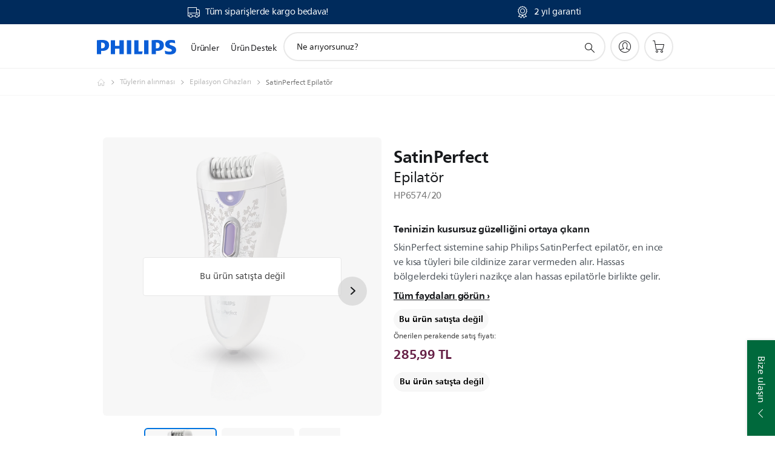

--- FILE ---
content_type: text/html;charset=utf-8
request_url: https://www.philips.com.tr/c-p/HP6574_20/satinperfect-epilatoer
body_size: 57857
content:
<!DOCTYPE HTML><html lang="tr-tr" dir="ltr" class="no-js non-ie" xmlns:wb="http://open.weibo.com/wb"> <head> <meta charset="utf-8"> <meta name="viewport" content="width=device-width, initial-scale=1"> <script>LUX=function(){function n(){return Date.now?Date.now():+new Date}var r,t=n(),a=window.performance||{},e=a.timing||{activationStart:0,navigationStart:(null===(r=window.LUX)||void 0===r?void 0:r.ns)||t};function i(){return a.now?(r=a.now(),Math.floor(r)):n()-e.navigationStart;var r}(LUX=window.LUX||{}).ac=[],LUX.addData=function(n,r){return LUX.cmd(["addData",n,r])},LUX.cmd=function(n){return LUX.ac.push(n)},LUX.getDebug=function(){return[[t,0,[]]]},LUX.init=function(){return LUX.cmd(["init"])},LUX.mark=function(){for(var n=[],r=0;r<arguments.length;r++)n[r]=arguments[r];if(a.mark)return a.mark.apply(a,n);var t=n[0],e=n[1]||{};void 0===e.startTime&&(e.startTime=i());LUX.cmd(["mark",t,e])},LUX.markLoadTime=function(){return LUX.cmd(["markLoadTime",i()])},LUX.measure=function(){for(var n=[],r=0;r<arguments.length;r++)n[r]=arguments[r];if(a.measure)return a.measure.apply(a,n);var t,e=n[0],o=n[1],u=n[2];t="object"==typeof o?n[1]:{start:o,end:u};t.duration||t.end||(t.end=i());LUX.cmd(["measure",e,t])},LUX.send=function(){return LUX.cmd(["send"])},LUX.ns=t;var o=LUX;return window.LUX_ae=[],window.addEventListener("error",(function(n){window.LUX_ae.push(n)})),o}();</script> <script>!function(){var e=document.cookie.split("; ").find(function(e){return e.startsWith("notice_gdpr_prefs=")});if(e){var t=e.split("=")[1].split(/[,:\s]+/);t.includes("1")&&((n=document.createElement("script")).src="https://cdn.speedcurve.com/js/lux.js?id=33353111",n.async=!0,n.crossOrigin="anonymous",document.head.appendChild(n))}}();</script> <script>LUX.label="Product Detail";</script> <link rel="preconnect" href="https://www.googletagmanager.com"> <link rel="preconnect" href="https://images.philips.com"> <link rel="preconnect" href="https://consent.trustarc.com/"> <link rel="preconnect" href="https://philipselectronicsne.tt.omtrdc.net" crossorigin="use-credentials"> <link rel="preconnect" href="https://www.googleoptimize.com"> <link rel="preload" href="/c-etc/philips/clientlibs/foundation-base/clientlibs-css-rb2014/fonts/neuefrutigerworld-1.20.0-w02/NeueFrutigerWorldW02-Book.woff2" as="font" type="font/woff2" media="(min-width:701px)" crossorigin> <link rel="preload" href="/c-etc/philips/clientlibs/foundation-base/clientlibs-css-rb2014/fonts/neuefrutigerworld-1.20.0-w02/NeueFrutigerWorldW02-Bold.woff2" as="font" type="font/woff2" media="(min-width:701px)" crossorigin> <link rel="preload" href="/c-etc/philips/clientlibs/foundation-base/clientlibs-css-rb2014/fonts/neuefrutigerworld-1.20.0-w02/NeueFrutigerWorldW02-Light.woff2" as="font" type="font/woff2" media="(min-width:701px)" crossorigin> <link rel="preload" href="/c-etc/philips/clientlibs/foundation-base/clientlibs-css-rb2014/fonts/philips-global-icon-font/philips-global-icon-font-v2.8.woff2" as="font" type="font/woff2" crossorigin> <link rel="preload" href="/c-etc/philips/clientlibs/foundation-base/clientlibs-css-rb2014/fonts/philips-global-icon-font/philips-global-icon-font-32-v2.8.woff2" as="font" type="font/woff2" crossorigin> <script> window.dtm=window.dtm || {};
dtm.dnt=false; </script> <title>SatinPerfect Epilatör HP6574/20 | Philips</title> <meta name="description" content=" - SkinPerfect sistemine sahip Philips SatinPerfect epilatör, en ince ve kısa tüyleri bile cildinize zarar vermeden alır. Hassas bölgelerdeki tüyleri nazikçe alan hassas epilatörle birlikte gelir."> <meta name="keywords" content="Tüylerin alınması, Epilasyon Cihazları, HP6574/20, Epilatör"> <meta name="PHILIPS.CONTEXT.LOCALE" content="tr_tr"> <meta name="PHILIPS.CONTEXT.CM.ENABLE" content="true"><meta name="PS_CARDTYPE" content="generic"> <meta name="PS_CONTENTTYPE_KEY" content="product"> <meta name="PS_CONTENTTYPE" content="Ürün"> <meta name="PS_FILTER_CONTENTTYPE" content="Ürünler"> <meta name="PS_CONTENTGROUP" content="Ürünler"> <meta name="PS_TITLE" content="SatinPerfect Epilatör"> <meta name="PS_SUBTITLE" content=""> <meta name="PS_BODYTEXT" content=" - SkinPerfect sistemine sahip Philips SatinPerfect epilatör, en ince ve kısa tüyleri bile cildinize zarar vermeden alır. Hassas bölgelerdeki tüyleri nazikçe alan hassas epilatörle birlikte gelir."> <meta name="PS_IMAGE" content="https://images.philips.com/is/image/philipsconsumer/ad67850738b748c7b018ae78011d8149?$pnglarge$"> <meta name="PS_PRODUCT_CONSUMER_STATUS" content="SUPPORT"> <meta name="PS_DTN" content="HP6574/20"> <meta name="PS_QUICKLINK_1_LABEL" content="Genel Bilgiler"> <meta name="PS_QUICKLINK_1_LINK" content="https://www.philips.com.tr/c-p/HP6574_20/satinperfect-epilatoer"> <meta name="PS_QUICKLINK_2_LABEL" content="Teknik özellikler"> <meta name="PS_QUICKLINK_2_LINK" content="https://www.philips.com.tr/c-p/HP6574_20/satinperfect-epilatoer/tanitim#specifications"> <meta name="PS_QUICKLINK_3_LABEL" content="İncelemeler"> <meta name="PS_QUICKLINK_3_LINK" content="https://www.philips.com.tr/c-p/HP6574_20/satinperfect-epilatoer/tanitim#reviews"> <meta name="PS_QUICKLINK_4_LABEL" content="Destek"> <meta name="PS_QUICKLINK_4_LINK" content="https://www.philips.com.tr/c-p/HP6574_20/satinperfect-epilatoer/destek#reviews"> <meta name="PS_GTIN" content="08710103581765"> <meta name="PS_PRODUCT_RANK" content="73"> <meta name="PS_PRODUCT_GROUP" content="Kişisel bakım"> <meta name="PS_PRODUCT_CATEGORY" content="Tüylerin alınması"> <meta name="PS_PRODUCT_SUBCATEGORY" content="Epilasyon Cihazları"> <meta name="PS_PRODUCT_PRICE" content="285.99"> <meta name="PS_PRODUCT_CURRENCY" content="TRY"> <meta name="PS_PRODUCT_TYPE" content="NORMAL"> <meta name="PS_PRODUCT_VERSIONS" content="Kusursuz epilasyon serisi"> <meta name="PS_DATE" content="2012-05-06T00:00:00.000+02:00"> <meta name="PS_PRODUCT_SHOPAVAILABILITY" content="false"> <meta name="PS_PRODUCT_ACCESSORY" content="false"> <meta name="PS_ACCESSORY_CTNS" content=""> <meta name="PS_PRODUCT_SOLD_ON_PHILIPS" content="false"> <meta name="PS_PRODUCT_PROMOTION" content="false"> <meta name="PS_PRODUCT_SHOPDISCOUNT" content="false"> <meta name="PS_SHOP_ENABLED" content="true"> <meta name="PS_PRODUCT_GROUP_ID" content="PERSONAL_CARE_GR"> <meta name="PS_PRODUCT_CATEGORY_ID" content="FEMALE_DEPILATION_CA"> <meta name="PS_PRODUCT_SUBCATEGORY_ID" content="EPILATORS_SU"> <meta name="PHILIPS.METRICS.DIVISION" content="CP"> <meta name="PHILIPS.METRICS.SECTION" content="main"> <meta name="PHILIPS.METRICS.COUNTRY" content="tr"> <meta name="PHILIPS.METRICS.LANGUAGE" content="tr"> <meta name="PHILIPS.METRICS.CATALOGTYPE" content="consumer"> <meta name="PHILIPS.METRICS.PRODUCTGROUP" content="personal_care"> <meta name="PHILIPS.METRICS.PRODUCTCATEGORY" content="female_depilation"> <meta name="PHILIPS.METRICS.PRODUCTSUBCATEGORY" content="epilators"> <meta name="PHILIPS.METRICS.PRODUCTID" content="hp6574_20"> <meta name="PHILIPS.METRICS.PAGENAME" content="hp6574_20:overview"> <meta property="og:title" content="Satın al: Philips SatinPerfect Epilatör HP6574/20 Epilatör"> <meta property="og:description" content="SkinPerfect sistemine sahip Philips SatinPerfect epilatör, en ince ve kısa tüyleri bile cildinize zarar vermeden alır. Hassas bölgelerdeki tüyleri nazikçe alan hassas epilatörle birlikte gelir.‎"> <meta property="og:type" content="product"> <meta property="og:url" content="https://www.philips.com.tr/c-p/HP6574_20/satinperfect-epilatoer"> <meta property="og:site_name" content="Philips"> <meta property="twitter:label2" content="Tüylerin alınması"> <meta property="twitter:data2" content="Epilasyon Cihazları"> <script> window.philips = window.philips || {};



philips.context = {
    sector: 'CP',
    isAuthorMode: 'false',
    
    locale: {
        country: 'tr',
        language: 'tr',
        currency: 'TRY',
        code: 'tr_TR'
    },
    productCatalog: {
        ctn: 'hp6574/20',
        catalogType: 'consumer',
        productGroup: 'personal_care',
        productCategory: 'female_depilation',
        productSubCategory: 'epilators',
        shopEnabled : 'false',
        price: "'285,99 TL|TRY'",
        
        stars: '',
        reviews: '',
        
        inStock: '',
    },
     productCatalogId:
    {
        ctn: 'HP6574/20',
        groupId: 'PERSONAL_CARE_GR',
        categoryId: 'FEMALE_DEPILATION_CA',
        subcategoryId: 'EPILATORS_SU',
    },
    page: {
        section: 'main',
        pageName: 'hp6574/20:overview',
        pageType: 'product_detail',
        pageSubType: 'overview',
        pageDetail: 'NORMAL',
        tags: '',
        infoType: '',
        trackingGroup: 'D2C-WEB-UPF-Product',
    },
    url: {
        repositoryPath: '/content/B2C/tr_TR/product-catalog/pe/tueylerin-alinmasi/epilasyon-cihazlari/HP6574_20',
        findSimilarProductsLink: 'https://www.philips.com.tr/c-m-pe/tueylerin-alinmasi/epilasyon-cihazlari/enyeni',
        
        personalizationUrl:'https://www.philips.com.tr/c-p/HP6574_20/satinperfect-epilatoer'
    }
}; </script> <script src="/a1l4rgpa1fx2crzaqh/s3ns3t0g4k288vipw56.js"></script> <script src="/a1l4rgpa1fx2crzaqh/t1l6vgru59xvprnlz0ll.js" defer></script> <link rel="canonical" href="https://www.philips.com.tr/c-p/HP6574_20/satinperfect-epilatoer"/> <link rel="apple-touch-icon" href="/c-etc/philips/clientlibs/foundation-base/clientlibs-css/img/favicon/favicon-hd.png"> <link rel="icon" type="image/svg+xml" href="/c-etc/philips/clientlibs/foundation-base/clientlibs-css/img/favicon/favicon.svg"> <link rel="icon" type="image/png" href="/c-etc/philips/clientlibs/foundation-base/clientlibs-css/img/favicon/favicon-192x192.png" sizes="192x192"> <link rel="icon" type="image/png" href="/c-etc/philips/clientlibs/foundation-base/clientlibs-css/img/favicon/favicon-96x96.png" sizes="96x96"> <link rel="icon" type="image/png" href="/c-etc/philips/clientlibs/foundation-base/clientlibs-css/img/favicon/favicon-32x32.png" sizes="32x32"> <link rel="icon" type="image/png" href="/c-etc/philips/clientlibs/foundation-base/clientlibs-css/img/favicon/favicon-16x16.png" sizes="16x16"> <meta name="msapplication-TileColor" content="#ffffff"> <meta name="msapplication-TileImage" content="/etc/philips/clientlibs/foundation-base/clientlibs-css/img/favicon/favicon-hd.png"> <script id="product-schema" data-shoppub-eop="" data-shop="false" type="application/ld+json"> {"@type":"Product","@context":"http://schema.org/","name":"Epilatör","url":"https://www.philips.com.tr/c-p/HP6574_20/satinperfect-epilatoer","image":["https://images.philips.com/is/image/philipsconsumer/ad67850738b748c7b018ae78011d8149"],"description":"SkinPerfect sistemine sahip Philips SatinPerfect epilatör, en ince ve kısa tüyleri bile cildinize zarar vermeden alır. Hassas bölgelerdeki tüyleri nazikçe alan hassas epilatörle birlikte gelir.","sku":"HP6574/20","mpn":"HP6574/20","gtin13":"08710103581765","brand":{"@type":"Thing","name":"Philips"}}</script> <script type="text/javascript"> (function(){(function(l,u,C){var O=[],P=[],f={_version:"3.6.0",_config:{classPrefix:"test-",enableClasses:!0,enableJSClass:!0,usePrefixes:!0},_q:[],on:function(e,t){var n=this;setTimeout(function(){t(n[e])},0)},addTest:function(e,t,n){P.push({name:e,fn:t,options:n})},addAsyncTest:function(e){P.push({name:null,fn:e})}},s=function(){};s.prototype=f,s=new s,s.addTest("svg",!!u.createElementNS&&!!u.createElementNS("http://www.w3.org/2000/svg","svg").createSVGRect),s.addTest("localstorage",function(){var e="modernizr";try{return localStorage.setItem(e,e),localStorage.removeItem(e),!0}catch{return!1}});var w=f._config.usePrefixes?" -webkit- -moz- -o- -ms- ".split(" "):["",""];f._prefixes=w;function v(e,t){return typeof e===t}function F(){var e,t,n,r,i,a,o;for(var p in P)if(P.hasOwnProperty(p)){if(e=[],t=P[p],t.name&&(e.push(t.name.toLowerCase()),t.options&&t.options.aliases&&t.options.aliases.length))for(n=0;n<t.options.aliases.length;n++)e.push(t.options.aliases[n].toLowerCase());for(r=v(t.fn,"function")?t.fn():t.fn,i=0;i<e.length;i++)a=e[i],o=a.split("."),o.length===1?s[o[0]]=r:(s[o[0]]&&!(s[o[0]]instanceof Boolean)&&(s[o[0]]=new Boolean(s[o[0]])),s[o[0]][o[1]]=r),O.push((r?"":"no-")+o.join("-"))}}var g=u.documentElement,_=g.nodeName.toLowerCase()==="svg";function A(e){var t=g.className,n=s._config.classPrefix||"";if(_&&(t=t.baseVal),s._config.enableJSClass){var r=new RegExp("(^|\\s)"+n+"no-js(\\s|$)");t=t.replace(r,"$1"+n+"js$2")}s._config.enableClasses&&(t+=" "+n+e.join(" "+n),_?g.className.baseVal=t:g.className=t)}var j="Moz O ms Webkit",L=f._config.usePrefixes?j.toLowerCase().split(" "):[];f._domPrefixes=L;var T;(function(){var e={}.hasOwnProperty;!v(e,"undefined")&&!v(e.call,"undefined")?T=function(t,n){return e.call(t,n)}:T=function(t,n){return n in t&&v(t.constructor.prototype[n],"undefined")}})(),f._l={},f.on=function(e,t){this._l[e]||(this._l[e]=[]),this._l[e].push(t),s.hasOwnProperty(e)&&setTimeout(function(){s._trigger(e,s[e])},0)},f._trigger=function(e,t){if(this._l[e]){var n=this._l[e];setTimeout(function(){var r,i;for(r=0;r<n.length;r++)i=n[r],i(t)},0),delete this._l[e]}};function q(e,t){if(typeof e=="object")for(var n in e)T(e,n)&&q(n,e[n]);else{e=e.toLowerCase();var r=e.split("."),i=s[r[0]];if(r.length==2&&(i=i[r[1]]),typeof i<"u")return s;t=typeof t=="function"?t():t,r.length==1?s[r[0]]=t:(s[r[0]]&&!(s[r[0]]instanceof Boolean)&&(s[r[0]]=new Boolean(s[r[0]])),s[r[0]][r[1]]=t),A([(t&&t!=!1?"":"no-")+r.join("-")]),s._trigger(e,t)}return s}s._q.push(function(){f.addTest=q});function y(){return typeof u.createElement!="function"?u.createElement(arguments[0]):_?u.createElementNS.call(u,"http://www.w3.org/2000/svg",arguments[0]):u.createElement.apply(u,arguments)}s.addTest("canvas",function(){var e=y("canvas");return!!(e.getContext&&e.getContext("2d"))});var k="CSS"in l&&"supports"in l.CSS,G="supportsCSS"in l;s.addTest("supports",k||G);function J(){var e=u.body;return e||(e=y(_?"svg":"body"),e.fake=!0),e}function z(e,t,n,r){var i="modernizr",a,o,p,c,m=y("div"),d=J();if(parseInt(n,10))for(;n--;)p=y("div"),p.id=r?r[n]:i+(n+1),m.appendChild(p);return a=y("style"),a.type="text/css",a.id="s"+i,(d.fake?d:m).appendChild(a),d.appendChild(m),a.styleSheet?a.styleSheet.cssText=e:a.appendChild(u.createTextNode(e)),m.id=i,d.fake&&(d.style.background="",d.style.overflow="hidden",c=g.style.overflow,g.style.overflow="hidden",g.appendChild(d)),o=t(m,e),d.fake?(d.parentNode.removeChild(d),g.style.overflow=c,g.offsetHeight):m.parentNode.removeChild(m),!!o}var V=function(){var e=l.matchMedia||l.msMatchMedia;return e?function(t){var n=e(t);return n&&n.matches||!1}:function(t){var n=!1;return z("@media "+t+" { #modernizr { position: absolute; } }",function(r){n=(l.getComputedStyle?l.getComputedStyle(r,null):r.currentStyle).position=="absolute"}),n}}();f.mq=V;var X=f.testStyles=z;s.addTest("touchevents",function(){return!!("ontouchstart"in l||l.DocumentTouch&&u instanceof DocumentTouch)});var R=f._config.usePrefixes?j.split(" "):[];f._cssomPrefixes=R;function W(e,t){return!!~(""+e).indexOf(t)}function B(e){return e.replace(/([a-z])-([a-z])/g,function(t,n,r){return n+r.toUpperCase()}).replace(/^-/,"")}var N=function(e){var t=w.length,n=l.CSSRule,r;if(typeof n>"u")return C;if(!e)return!1;if(e=e.replace(/^@/,""),r=e.replace(/-/g,"_").toUpperCase()+"_RULE",r in n)return"@"+e;for(var i=0;i<t;i++){var a=w[i],o=a.toUpperCase()+"_"+r;if(o in n)return"@-"+a.toLowerCase()+"-"+e}return!1};f.atRule=N;function H(e,t){return function(){return e.apply(t,arguments)}}function Z(e,t,n){var r;for(var i in e)if(e[i]in t)return n===!1?e[i]:(r=t[e[i]],v(r,"function")?H(r,n||t):r);return!1}var I={elem:y("modernizr")};s._q.push(function(){delete I.elem});var h={style:I.elem.style};s._q.unshift(function(){delete h.style});function U(e){return e.replace(/([A-Z])/g,function(t,n){return"-"+n.toLowerCase()}).replace(/^ms-/,"-ms-")}function K(e,t,n){var r;if("getComputedStyle"in l){r=getComputedStyle.call(l,e,t);var i=l.console;if(r!==null)n&&(r=r.getPropertyValue(n));else if(i){var a=i.error?"error":"log";i[a].call(i,"getComputedStyle returning null, its possible modernizr test results are inaccurate")}}else r=!t&&e.currentStyle&&e.currentStyle[n];return r}function Q(e,t){var n=e.length;if("CSS"in l&&"supports"in l.CSS){for(;n--;)if(l.CSS.supports(U(e[n]),t))return!0;return!1}else if("CSSSupportsRule"in l){for(var r=[];n--;)r.push("("+U(e[n])+":"+t+")");return r=r.join(" or "),z("@supports ("+r+") { #modernizr { position: absolute; } }",function(i){return K(i,null,"position")=="absolute"})}return C}function D(e,t,n,r){if(r=v(r,"undefined")?!1:r,!v(n,"undefined")){var i=Q(e,n);if(!v(i,"undefined"))return i}for(var a,o,p,c,m,d=["modernizr","tspan","samp"];!h.style&&d.length;)a=!0,h.modElem=y(d.shift()),h.style=h.modElem.style;function E(){a&&(delete h.style,delete h.modElem)}for(p=e.length,o=0;o<p;o++)if(c=e[o],m=h.style[c],W(c,"-")&&(c=B(c)),h.style[c]!==C)if(!r&&!v(n,"undefined")){try{h.style[c]=n}catch{}if(h.style[c]!=m)return E(),t=="pfx"?c:!0}else return E(),t=="pfx"?c:!0;return E(),!1}var Y=f.testProp=function(e,t,n){return D([e],C,t,n)};function x(e,t,n,r,i){var a=e.charAt(0).toUpperCase()+e.slice(1),o=(e+" "+R.join(a+" ")+a).split(" ");return v(t,"string")||v(t,"undefined")?D(o,t,r,i):(o=(e+" "+L.join(a+" ")+a).split(" "),Z(o,t,n))}f.testAllProps=x;function S(e,t,n){return x(e,C,C,t,n)}f.testAllProps=S,s.addTest("flexbox",S("flexBasis","1px",!0)),s.addTest("csstransforms",function(){return navigator.userAgent.indexOf("Android 2.")===-1&&S("transform","scale(1)",!0)}),s.addTest("csstransforms3d",function(){return!!S("perspective","1px",!0)}),s.addTest("csstransitions",S("transition","all",!0)),s.addTest("appearance",S("appearance"));var b=f.prefixed=function(e,t,n){return e.indexOf("@")===0?N(e):(e.indexOf("-")!=-1&&(e=B(e)),t?x(e,t,n):x(e,"pfx"))};s.addTest("fullscreen",!!(b("exitFullscreen",u,!1)||b("cancelFullScreen",u,!1))),s.addTest("objectfit",!!b("objectFit"),{aliases:["object-fit"]}),F(),A(O),delete f.addTest,delete f.addAsyncTest;for(var M=0;M<s._q.length;M++)s._q[M]();l.Modernizr=s})(window,document),window.Modernizr.addTest("correctvh",function(){return!navigator.userAgent.match(/(iPad|iPhone);.*CPU.*OS (6|7)_\d/i)}),window.Modernizr.addTest("touch",function(){return window.Modernizr.touchevents}),window.Modernizr.addTest("ipad",function(){return!!navigator.userAgent.match(/iPad/i)}),window.Modernizr.addTest("iphone",function(){return!!navigator.userAgent.match(/iPhone/i)}),window.Modernizr.addTest("ipod",function(){return!!navigator.userAgent.match(/iPod/i)}),window.Modernizr.addTest("ios",function(){return window.Modernizr.ipad||window.Modernizr.ipod||window.Modernizr.iphone}),function(){var l=document.documentElement,u="no-js";window.Modernizr._config.classPrefix&&l.className.indexOf(u)>-1&&(l.className=l.className.replace(u,window.Modernizr._config.classPrefix+"js"))}(),function(){window.sessionStorage&&window.sessionStorage.getItem("philips.hideRecallBanner")==="true"&&document.documentElement.classList.add("pv-hrb")}()})(); </script><link rel="stylesheet" href="/c-etc/designs/b2c-pink/clientlibs.260119.css" type="text/css"> <script type="application/json" class="pv-d2c-search__translations"> {"translations":{"d2c-search.sort-by":"Sırala","d2c-search.more-tab":"Destek ve dahası","d2c-search.search-empty":"Aramayı temizle","d2c-search.sort-by-date-asc":"Tarih (Artan)","d2c-search.popular-support-topics-title":"Destek konuları","d2c-search.filter-rating-value":"{0} ve üzeri","d2c-search.help-banner-title":"Sağlık ve hastane ürünlerine göz atın ve destek alın","d2c-search.suggested-results":"Önerilen sonuçlar","TBD":"Stokta var","d2c-search.filter-range-max":"Maks.","d2c-search.sort-by-date-desc":"Tarih (Azalan)\n","d2c-search.no-result-for-search":"Üzgünüz! Sonuç bulunamadı. ","d2c-search.nmore":"Daha fazla","d2c-search.add-to-cart-btn":"Sepete ekle","d2c-search.search-results-for":"Aşağıdaki için arama sonuçları","d2c-search.tab.modal.option.support":"Ürünler hakkında destek almak","d2c-search.tab.modal.list.label":"Tam olarak aradığın ne?","d2c-search.overall-rating":"Genel puan","d2c-search.bundle-discount-label":"Toplu indirim","d2c-search.recently-viewed-title":"Yakın zamanda görüntülediğiniz öğeler","d2c-search.filter-rating-title":"Müşteri derecelendirmesi","d2c-search.submit-search-box":"Aramayı gönder","d2c-search.sort-by-size-asc":"Boyut (Artan)\n","d2c-search.filters-title":"Filtreler","d2c-search.sort-by-alphabetical-desc":"Alfabetik (Azalan)\n","d2c-search.tab.modal.option.products":"Ürün satın almak","d2c-search.sort-by-relevance":"İlgi","d2c-search.filter-price-title":"Fiyat","d2c-search.help-banner-desc":"Ultrason, monitörler, görüntüleme ve daha fazlası","d2c-search.sort-by-newest":"En Yeni","d2c-search.popular-categories-title":"Popüler kategoriler","d2c-search.clear":"Temizle","d2c-search.help-suggestions-title":"Öneriler","d2c-search.products-tab":"Ürünler","d2c-search-added-to-cart-btn":"Sepete eklendi","d2c-search.refurbishment-label":"Yenileme","d2c-search.sort-by-size-desc":"Boyut (Azalan)\n","d2c-search.search-box-sitewide":"Site geneli\n","d2c-search.filter-apply-all":"Filtre uygula","d2c-search.what-look-for":"Ne arıyorsunuz?","d2c-search.sort-by-price-high-to-low":"Fiyat (En yüksek)","d2c-search.try-different-search":"Lütfen başka bir arama deneyin.","d2c-search.tab.modal.title":"Ara","d2c-search.notify-me-btn":"Beni bilgilendir","d2c-search.filter-price-range":"Fiyat {0} - {1}","d2c-search.sort-by-alphabetical-asc":"Alfabetik (Artan)\n","d2c-search.sort-by-rating":"Derecelendirme","d2c-search.help-banner-cta-text":"Philips.com/healthcare adresine gidin","d2c-search.search-box-label":"Site araması","d2c-search.filter-range-min":"Min.","d2c-search.filter-availability-in-stock":"Stokta var","d2c-search.filter-availability-title":"Stok durumu","d2c-search.help-suggestions-1":"Tüm sözcükleri doğru yazdığınızdan emin olun.","d2c-search.help-suggestions-3":"Ürün adına göre arayın (ör. Airfryer, Sonicare).","d2c-search.help-suggestions-2":"Ürün numarasına göre arayın (ör. HD9240/90, L2BO/00).","d2c-search.added-to-cart-btn":"Sepete eklendi","d2c-search.help-suggestions-4":"Farklı anahtar sözcükler deneyin.","d2c-search.filter-clear-all":"Filtreleri temizle","d2c-search.sort-by-price-low-to-high":"Fiyat (En düşük)"}} </script></head> <body class="productdetailspage " style=" " data-country="TR" data-language="tr" data-locale="tr_TR"> <!--<noindex>--> <!-- HEADER SECTION START --> <div class="genericheaderpage basepage page"><div class="header n02v3-header-a n02v3-header component-base"> <header class="p-n02v3 p-layout-row p-n02v3__hamburger--close
     
     
    default pv-padding-block-end--m
     
     p-n02v3__contextual 
     
     p-n02v3__shop 
    p-n02v3__usp-banner--active 
    p-n02v3--b2c
    p-n02v3--show-search-field
    
     "
        data-n25="false"
        data-n25-mobile="false"
        data-flyout-links="{&quot;howToRegister&quot;:&quot;https://www.philips.com.tr/myphilips/register-your-product&quot;,&quot;myProducts&quot;:&quot;/myphilips#/my-products&quot;,&quot;registerProduct&quot;:&quot;/myphilips#/register-new-product/search&quot;,&quot;myDashboard&quot;:&quot;/myphilips#/my-home&quot;,&quot;login&quot;:&quot;/myphilips&quot;,&quot;myAccount&quot;:&quot;https://www.philips.com.tr/myphilips/register-product#tab\u003duser&quot;,&quot;signUp&quot;:&quot;https://www.philips.com.tr/myphilips/login#tab\u003dsign-up&quot;}"
        data-is-fixed-height="true"
        data-is-stock-indicator = "inherit"
        data-stock-market=""
        data-stock-indicator-api = "https://tools.eurolandir.com/tools/pricefeed/xmlirmultiiso5.aspx?companyid=2522"
        data-shop-site=""> <div class="p-n02v3__top-banner" data-shop-error-message="Planlı bakım nedeniyle şu an satın alım yapılamıyor. Lütfen birkaç saat sonra tekrar kontrol edin.
"> <div class="geodetectionbar tc53-geo-detection-bar"> <div class="p-tc53-geo-detection-bar" data-current-page-path='/content/B2C/tr_TR/product-catalog/pe/tueylerin-alinmasi/epilasyon-cihazlari/HP6574_20'> <script type="text/x-handlebars-template" data-template="tc53-geo-detection-bar-template"> <div class="p-notification-bar p-navigation" > <span class="p-text p-direction-ltr"> <label class="p-label" >This page is also available in</label> <a  data-track-type="track-conversion" data-track-name="interaction"  data-track-description="link:geo_detection" class="p-anchor-geobar" href="{{url}}">{{urlLinkName}}</a> </span> <button class="p-close p-square p-inverted p-icon-close p-small" aria-label="Kapat"></button> </div> </script> </div> </div> <div class="p-n02v3__usp-banner-wrapper   p-n02v3__usp-banner-wrapper--xs-s-hidden"> <ul class="p-n02v3__usp-banner p-layout-inner p-cell-gutter
                                                 p-n02v3__usp-banner--col2"> <li class="p-n02v3__usp-banner-item"> <div class="gc23v2-1 gc23v2-icon component-base"> <div class="p-gc23v2-icon  
         p-icon-with-text
		
		
         p-row-gutter  "> <i class="p-icon-transport-truck"
							aria-label="transport truck icon"></i> <div class="p-gc23v2-icon-text"> <p>Tüm siparişlerde kargo bedava!</p> </div> </div> </div> </li> <li class="p-n02v3__usp-banner-item"> <div class="gc23v2-2 gc23v2-icon component-base"> <div class="p-gc23v2-icon  
         p-icon-with-text
		
		
         p-row-gutter  "> <i class="p-icon-rosette"
							aria-label="rosette icon"></i> <div class="p-gc23v2-icon-text"> <p>2 yıl garanti</p> </div> </div> </div> </li> </ul> </div> </div> <div class="p-n02v3__inner"> <div class="p-layout-inner"> <div class="p-n02v3__shape"> <a href='https://www.philips.com.tr/' title="Anasayfa" class="p-n02v3__shapelink"> <div class="p-n02v3__shape-wrapper"> <svg width="131" height="24" viewBox="0 0 131 24" fill="none" xmlns="http://www.w3.org/2000/svg"> <path d="M44.4019 0.480751V23.5192H37.3709V14.4601H30.0545V23.5192H23.0235V0.480751H30.0545V9.63756H37.3709V0.480751H44.4019ZM68.8676 18.892V0.480751H61.8366V23.5192H74.5465L75.6056 18.892H68.8601H68.8676ZM56.6385 0.480751H49.6075V23.5192H56.6385V0.480751ZM85.1455 0.480751H78.1145V23.5192H85.1455V0.480751ZM119.82 6.36244C119.82 5.10798 121.074 4.52958 123.095 4.52958C125.311 4.52958 127.715 5.01033 129.36 5.68639L128.781 0.676056C126.948 0.292958 125.311 0 122.329 0C116.65 0 112.789 2.2385 112.789 6.94085C112.789 15.0385 123.771 13.4009 123.771 17.1568C123.771 18.5991 122.712 19.3728 120.113 19.3728C117.799 19.3728 114.238 18.5991 112.12 17.5399L112.894 22.8432C115.012 23.6169 117.904 24 120.218 24C126.092 24 130.907 22.0695 130.907 16.2854C130.907 8.5784 119.827 10.0207 119.827 6.35493L119.82 6.36244ZM110.67 8.77371C110.67 14.6554 106.524 18.0282 99.9812 18.0282H97.4798V23.5192H90.4488V0.480751C92.8601 0.187794 96.2254 0 99.0197 0C106.246 0 110.678 2.31361 110.678 8.77371H110.67ZM103.737 8.87136C103.737 5.97934 102.1 4.34178 98.6291 4.34178C98.2685 4.34178 97.8854 4.34178 97.4723 4.36432V13.8817H98.6291C102.287 13.8817 103.737 11.861 103.737 8.87136ZM20.2291 8.77371C20.2291 14.6554 16.0901 18.0282 9.53991 18.0282H7.0385V23.5192H0V0.480751C2.41127 0.187794 5.77653 0 8.57089 0C15.7972 0 20.2216 2.31361 20.2216 8.77371H20.2291ZM13.2883 8.87136C13.2883 5.97934 11.6507 4.34178 8.18779 4.34178C7.82723 4.34178 7.44413 4.34178 7.03099 4.36432V13.8817H8.18779C11.846 13.8817 13.2883 11.861 13.2883 8.87136Z" fill="#0B5ED7"/> </svg> </div> </a> </div> </div> <nav class="p-n02v3__menu"> <div class="p-n02v3__mobiletopbg" aria-hidden="true"></div> <div class="p-n02v3__mobilebottombg" aria-hidden="true"></div> <div class="p-n02v3__m1bg"> <div class="p-n02v3__mwrap"> <div class="p-n02v3__m1title"></div> <ul class="p-n02v3__m1"> <li class="p-n02v3__mli p-n02v3__products p-m-1
                                
                                "> <a href="#" class="p-n02v3__mlink" data-track-type="track-nav-nena" data-track-compid="n02v3" data-track-navid="header" data-track-navdest="consumer:ürünler"> <span class="p-n02v3__m1item pv-heading pv-body--s pv-bold">Ürünler</span> </a> <div class="p-n02v3__m2bg p-n02v3__miconbg p-n02v3__m2bg--products p-n02v3__mbg--hidden
                                    p-n02v3__contextual--mgbg"> <div class="p-n02v3__mwrap"> <div class="p-n02v3__mtitle"> <div class="p-n02v3__mback">Ana menü</div> <div class="p-n02v3__listtitle "> <div class="p-n02v3__mclose"><button class="p-icon-close" arial-label="Ana menü" ></button></div> <div class="pv-heading pv-body--m pv-bold">Ürünler</div> </div> </div> <ul class="p-n02v3__m2 p-n02v3__micon"> <li class="p-n02v3__mli p-m-1-1 p-n02v3__group
                                                        "> <a href="#" class="p-n02v3__mlink" data-track-type="track-nav-nena" data-track-compid="n02v3" data-track-navid="header" data-track-navdest="consumer:ürünler:ev_ürünleri"> <span class="p-icon-household--32 p-n02v3__m2icon"></span> <span class="pv-heading pv-body--s pv-bold p-n02v3__m2text">Ev ürünleri</span> </a> <div class="p-n02v3__m3bg p-n02v3__mflyout p-n02v3__mbg--hidden
                                                            " data-bg-level="3"> <div class="p-n02v3__mwrap"> <div class="p-n02v3__mtitle p-n02v3__t--col14"> <div class="p-n02v3__mback">Ana menü</div> <div class="p-n02v3__listtitle "> <div class="p-n02v3__mclose"><button class="p-icon-close"
                                                                                                        arial-label="Ana menü"></button></div> <div class="pv-heading pv-body--m pv-bold">Ev ürünleri</div> </div> </div> <ul class="p-n02v3__m3 p-n02v3__m--col14"> <li class="p-n02v3__mli p-n02v3__mli--subgroup p-m-1-1-1
                    "> <a href='#' class="p-n02v3__mlink"><span class="pv-heading pv-body--s">Mutfak Aletleri</span></a> <div class="p-n02v3__m4bg
                        " data-bg-level="4"> <div class="p-n02v3__mwrap"> <div class="p-n02v3__mtitle p-n02v3__t--col34"> <div class="p-n02v3__mback">Ev ürünleri</div> <div class="p-n02v3__listtitle "> <div class="p-n02v3__mclose"><button class="p-icon-close"
                                                                       arial-label="Geri"></button></div> <div class="pv-heading pv-body--m pv-bold">Mutfak Aletleri</div> </div> </div> <ul class="p-n02v3__m4
            p-n02v3__m--col24
            "> <li class="p-n02v3__mli p-n02v3__mli--cat p-m-1-1-1-1
             "> <a target="" href='https://www.philips.com.tr/c-m-ho/yemek-pisirme/airfryer' class="p-n02v3__mlink p-n02v3__mlink--no-childs" data-track-type="track-nav-nena" data-track-compid="n02v3" data-track-navid="header" data-track-navdest="consumer:ürünler:ho:ev_ürünleri:mutfak_aletleri:airfryer-nav"> <span class="pv-heading pv-body--s"> Airfryer </span> </a> </li> <li class="p-n02v3__mli p-n02v3__mli--cat p-m-1-1-1-2
             "> <a target="" href='https://www.philips.com.tr/c-e/ho/homeid-app.html' class="p-n02v3__mlink p-n02v3__mlink--no-childs" data-track-type="track-nav-nena" data-track-compid="n02v3" data-track-navid="header" data-track-navdest="consumer:ürünler:ho:ev_ürünleri:mutfak_aletleri:airfryer-parcalar-ve-aksesuarlar"> <span class="pv-heading pv-body--s"> HomeID App </span> </a> </li> <li class="p-n02v3__mli p-n02v3__mli--cat p-m-1-1-1-3
             "> <a target="" href='https://www.philips.com.tr/c-e/ho/cooking/elektrikli-akilli-duduklu-tencere-3000-serisi.html' class="p-n02v3__mlink p-n02v3__mlink--no-childs" data-track-type="track-nav-nena" data-track-compid="n02v3" data-track-navid="header" data-track-navdest="consumer:ürünler:ho:ev_ürünleri:mutfak_aletleri:all-in-one-cooker-3000"> <span class="pv-heading pv-body--s"> Elektrikli Akıllı Düdüklü Tencere </span> </a> </li> <li class="p-n02v3__mli p-n02v3__mli--cat p-m-1-1-1-4
             "> <a target="" href='https://www.philips.com.tr/c-m-ho/yemek-pisirme/ekmek-kizartma-makinesi/enyeni#availability=all&filters=TOASTERS_SU2' class="p-n02v3__mlink p-n02v3__mlink--no-childs" data-track-type="track-nav-nena" data-track-compid="n02v3" data-track-navid="header" data-track-navdest="consumer:ürünler:ho:ev_ürünleri:mutfak_aletleri:healthy-drinks-nav"> <span class="pv-heading pv-body--s"> Ekmek Kızartma </span> </a> </li> <li class="p-n02v3__mli p-n02v3__mli--cat p-m-1-1-1-5
             "> <a target="" href='https://www.philips.com.tr/c-m-ho/yemek-hazirlama/el-blenderi/enyeni#availability=all&filters=HAND_BLENDERS_SU3%2CBLENDERS_SU2&layout=36' class="p-n02v3__mlink p-n02v3__mlink--no-childs" data-track-type="track-nav-nena" data-track-compid="n02v3" data-track-navid="header" data-track-navdest="consumer:ürünler:ho:ev_ürünleri:mutfak_aletleri:cook-nav"> <span class="pv-heading pv-body--s"> El Blender </span> </a> </li> <li class="p-n02v3__mli p-n02v3__mli--cat p-m-1-1-1-6
             "> <a target="" href='https://www.philips.com.tr/c-m-ho/yemek-hazirlama/mikser/enyeni#availability=all&filters=MIXERS_SU2' class="p-n02v3__mlink p-n02v3__mlink--no-childs" data-track-type="track-nav-nena" data-track-compid="n02v3" data-track-navid="header" data-track-navdest="consumer:ürünler:ho:ev_ürünleri:mutfak_aletleri:nutriu-app"> <span class="pv-heading pv-body--s"> Mikser </span> </a> </li> <li class="p-n02v3__mli p-n02v3__mli--cat p-m-1-1-1-7
             "> <a target="" href='https://www.philips.com.tr/c-e/ho/yemek-hazirlama/cevre-dostu-mutfak-serisi.html' class="p-n02v3__mlink p-n02v3__mlink--no-childs" data-track-type="track-nav-nena" data-track-compid="n02v3" data-track-navid="header" data-track-navdest="consumer:ürünler:ho:ev_ürünleri:mutfak_aletleri:mutfak-ueruenleri-parcalar-ve-aksesuarlar"> <span class="pv-heading pv-body--s"> Çevre Dostu Mutfak Serisi </span> </a> </li> <li class="p-n02v3__mli p-n02v3__mli--cat p-m-1-1-1-8
             "> <a target="" href='https://www.phaksesuar.com/airfryer-aksesuarlari' class="p-n02v3__mlink p-n02v3__mlink--no-childs" data-track-type="track-nav-nena" data-track-compid="n02v3" data-track-navid="header" data-track-navdest="consumer:ürünler:ho:ev_ürünleri:mutfak_aletleri:airfryer-parcalar-ve-aksesuarlar1"> <span class="pv-heading pv-body--s"> Airfryer Parçaları ve Aksesuarları </span> </a> </li> <li class="p-n02v3__mli p-n02v3__mli--cat p-m-1-1-1-9
             "> <a target="" href='https://www.phaksesuar.com/mutfak-urunleri-31' class="p-n02v3__mlink p-n02v3__mlink--no-childs" data-track-type="track-nav-nena" data-track-compid="n02v3" data-track-navid="header" data-track-navdest="consumer:ürünler:ho:ev_ürünleri:mutfak_aletleri:mutfak-urunleri-parcalar-ve-aksesuarlar"> <span class="pv-heading pv-body--s"> Mutfak Ürünleri Parçaları ve Aksesuarları </span> </a> </li> </ul> </div> </div> </li> <li class="p-n02v3__mli p-n02v3__mli--subgroup p-m-1-1-2
                    "> <a href='#' class="p-n02v3__mlink"><span class="pv-heading pv-body--s">İçecek Hazırlama</span></a> <div class="p-n02v3__m4bg
                        " data-bg-level="4"> <div class="p-n02v3__mwrap"> <div class="p-n02v3__mtitle p-n02v3__t--col34"> <div class="p-n02v3__mback">Ev ürünleri</div> <div class="p-n02v3__listtitle "> <div class="p-n02v3__mclose"><button class="p-icon-close"
                                                                       arial-label="Geri"></button></div> <div class="pv-heading pv-body--m pv-bold">İçecek Hazırlama</div> </div> </div> <ul class="p-n02v3__m4
            p-n02v3__m--col24
            "> <li class="p-n02v3__mli p-n02v3__mli--cat p-m-1-1-2-1
             "> <a target="" href='https://www.philips.com.tr/c-m-ho/yemek-hazirlama/blender/enyeni#availability=all&filters=BLENDERS_SU2' class="p-n02v3__mlink p-n02v3__mlink--no-childs" data-track-type="track-nav-nena" data-track-compid="n02v3" data-track-navid="header" data-track-navdest="consumer:ürünler:ho:ev_ürünleri:i̇çecek_hazırlama:filtre-kahve-makinesi-nav"> <span class="pv-heading pv-body--s"> Smoothie Blender </span> </a> </li> <li class="p-n02v3__mli p-n02v3__mli--cat p-m-1-1-2-2
             "> <a target="" href='https://www.philips.com.tr/c-m-ho/yemek-hazirlama/kati-meyve-sikacagi/enyeni#availability=all&filters=JUICE_EXTRACTORS_SU2' class="p-n02v3__mlink p-n02v3__mlink--no-childs" data-track-type="track-nav-nena" data-track-compid="n02v3" data-track-navid="header" data-track-navdest="consumer:ürünler:ho:ev_ürünleri:i̇çecek_hazırlama:fully-automatic-espresso-machines-nav"> <span class="pv-heading pv-body--s"> Katı Meyve Sıkacağı </span> </a> </li> <li class="p-n02v3__mli p-n02v3__mli--cat p-m-1-1-2-3
             "> <a target="" href='https://www.philips.com.tr/c-m-ho/yemek-hazirlama/narenciye-sikacagi/enyeni#availability=all&filters=CITRUS_PRESSES_SU2' class="p-n02v3__mlink p-n02v3__mlink--no-childs" data-track-type="track-nav-nena" data-track-compid="n02v3" data-track-navid="header" data-track-navdest="consumer:ürünler:ho:ev_ürünleri:i̇çecek_hazırlama:tea-makers-nav"> <span class="pv-heading pv-body--s"> Narenciye Sıkacağı </span> </a> </li> <li class="p-n02v3__mli p-n02v3__mli--cat p-m-1-1-2-4
             "> <a target="" href='https://www.philips.com.tr/c-m-ho/su-isiticilar/su-isitici/enyeni#availability=all&filters=KETTLES_SU' class="p-n02v3__mlink p-n02v3__mlink--no-childs" data-track-type="track-nav-nena" data-track-compid="n02v3" data-track-navid="header" data-track-navdest="consumer:ürünler:ho:ev_ürünleri:i̇çecek_hazırlama:kahve-makinalar-parcalar-ve-aksesuarlar"> <span class="pv-heading pv-body--s"> Su Isıtıcısı </span> </a> </li> <li class="p-n02v3__mli p-n02v3__mli--cat p-m-1-1-2-5
             "> <a target="" href='https://www.philips.com.tr/c-m-ho/su-isiticilar/cay-makinesi/enyeni#availability=all&filters=TEA_MAKERS_SU' class="p-n02v3__mlink p-n02v3__mlink--no-childs" data-track-type="track-nav-nena" data-track-compid="n02v3" data-track-navid="header" data-track-navdest="consumer:ürünler:ho:ev_ürünleri:i̇çecek_hazırlama:cay-makinesi"> <span class="pv-heading pv-body--s"> Çay Makinesi </span> </a> </li> </ul> </div> </div> </li> <li class="p-n02v3__mli p-n02v3__mli--subgroup p-m-1-1-3
                    "> <a href='#' class="p-n02v3__mlink"><span class="pv-heading pv-body--s">Kahve Makineleri</span></a> <div class="p-n02v3__m4bg
                        " data-bg-level="4"> <div class="p-n02v3__mwrap"> <div class="p-n02v3__mtitle p-n02v3__t--col34"> <div class="p-n02v3__mback">Ev ürünleri</div> <div class="p-n02v3__listtitle "> <div class="p-n02v3__mclose"><button class="p-icon-close"
                                                                       arial-label="Geri"></button></div> <div class="pv-heading pv-body--m pv-bold">Kahve Makineleri</div> </div> </div> <ul class="p-n02v3__m4
            p-n02v3__m--col24
            "> <li class="p-n02v3__mli p-n02v3__mli--cat p-m-1-1-3-1
             "> <a target="" href='https://www.philips.com.tr/c-m-ho/kahve-makineleri/sueper-otomatik-espresso-makineleri' class="p-n02v3__mlink p-n02v3__mlink--no-childs" data-track-type="track-nav-nena" data-track-compid="n02v3" data-track-navid="header" data-track-navdest="consumer:ürünler:ho:ev_ürünleri:kahve_makineleri:philips-tam-otomatik-espresso-makineleri"> <span class="pv-heading pv-body--s"> Süper otomatik espresso makineleri </span> </a> </li> <li class="p-n02v3__mli p-n02v3__mli--cat p-m-1-1-3-2
             "> <a target="" href='https://www.philips.com.tr/c-m-ho/filtre-kahve-makineleri/damlamali-filtre-kahve-makineleri/enyeni#availability=all&filters=DRIP_FILTER_COFFEE_MACHINES_SU' class="p-n02v3__mlink p-n02v3__mlink--no-childs" data-track-type="track-nav-nena" data-track-compid="n02v3" data-track-navid="header" data-track-navdest="consumer:ürünler:ho:ev_ürünleri:kahve_makineleri:filtre-kahve-makinesi"> <span class="pv-heading pv-body--s"> Kahve Makineleri </span> </a> </li> <li class="p-n02v3__mli p-n02v3__mli--cat p-m-1-1-3-3
             "> <a target="" href='https://www.phaksesuar.com/kahve-makineleri' class="p-n02v3__mlink p-n02v3__mlink--no-childs" data-track-type="track-nav-nena" data-track-compid="n02v3" data-track-navid="header" data-track-navdest="consumer:ürünler:ho:ev_ürünleri:kahve_makineleri:kahve-makinalar-parcalar-ve-aksesuarlar1"> <span class="pv-heading pv-body--s"> Kahve Makinaları Parçaları ve Aksesuarları </span> </a> </li> <li class="p-n02v3__mli p-n02v3__mli--cat p-m-1-1-3-4
             "> <a target="" href='https://www.philips.com.tr/c-m-ho/kahve-makineleri/enyeni#availability=all&filters=TURKISH_COFFEE_MAKER_SU' class="p-n02v3__mlink p-n02v3__mlink--no-childs" data-track-type="track-nav-nena" data-track-compid="n02v3" data-track-navid="header" data-track-navdest="consumer:ürünler:ho:ev_ürünleri:kahve_makineleri:tuerk-kahvesi-makineleri"> <span class="pv-heading pv-body--s"> Türk Kahvesi Makineleri </span> </a> </li> </ul> </div> </div> </li> <li class="p-n02v3__mli p-n02v3__mli--subgroup p-m-1-1-4
                    "> <a href='#' class="p-n02v3__mlink"><span class="pv-heading pv-body--s">Hava Temizleme ve Nemlendirme</span></a> <div class="p-n02v3__m4bg
                        " data-bg-level="4"> <div class="p-n02v3__mwrap"> <div class="p-n02v3__mtitle p-n02v3__t--col34"> <div class="p-n02v3__mback">Ev ürünleri</div> <div class="p-n02v3__listtitle "> <div class="p-n02v3__mclose"><button class="p-icon-close"
                                                                       arial-label="Geri"></button></div> <div class="pv-heading pv-body--m pv-bold">Hava Temizleme ve Nemlendirme</div> </div> </div> <ul class="p-n02v3__m4
            p-n02v3__m--col24
            "> <li class="p-n02v3__mli p-n02v3__mli--cat p-m-1-1-4-1
             "> <a target="" href='https://www.philips.com.tr/c-m-ho/hava-temizleyici-ve-hava-nemlendirici/hava-temizleyici' class="p-n02v3__mlink p-n02v3__mlink--no-childs" data-track-type="track-nav-nena" data-track-compid="n02v3" data-track-navid="header" data-track-navdest="consumer:ürünler:ho:ev_ürünleri:hava_temizleme_ve_nemlendirme:air-cleaning-nav"> <span class="pv-heading pv-body--s"> Hava Temizleyiciler </span> </a> </li> <li class="p-n02v3__mli p-n02v3__mli--cat p-m-1-1-4-2
             "> <a target="" href='https://www.philips.com.tr/c-m-ho/hava-temizleyici-ve-hava-nemlendirici/nemlendirici' class="p-n02v3__mlink p-n02v3__mlink--no-childs" data-track-type="track-nav-nena" data-track-compid="n02v3" data-track-navid="header" data-track-navdest="consumer:ürünler:ho:ev_ürünleri:hava_temizleme_ve_nemlendirme:hava-nemlendiriciler"> <span class="pv-heading pv-body--s"> Hava Nemlendiriciler </span> </a> </li> <li class="p-n02v3__mli p-n02v3__mli--cat p-m-1-1-4-3
             "> <a target="" href='https://www.phaksesuar.com/hava-temizleme' class="p-n02v3__mlink p-n02v3__mlink--no-childs" data-track-type="track-nav-nena" data-track-compid="n02v3" data-track-navid="header" data-track-navdest="consumer:ürünler:ho:ev_ürünleri:hava_temizleme_ve_nemlendirme:hava-temizleme-parcalar-ve-aksesuarlar"> <span class="pv-heading pv-body--s"> Hava Temizleme ve Nemlendirme Parçaları ve Aksesuarları </span> </a> </li> <li class="p-n02v3__mli p-n02v3__mli--cat p-m-1-1-4-4
             "> <a target="" href='https://www.philips.com.tr/c-e/ho/air-purifier-and-air-humidifier/air-performer-3u-1-arada.html' class="p-n02v3__mlink p-n02v3__mlink--no-childs" data-track-type="track-nav-nena" data-track-compid="n02v3" data-track-navid="header" data-track-navdest="consumer:ürünler:ho:ev_ürünleri:hava_temizleme_ve_nemlendirme:3-ue-1-arada--hava-temizleme--istma-ve-soutma"> <span class="pv-heading pv-body--s"> 3’ü 1 Arada: Hava Temizleme, Isıtma ve Soğutma </span> </a> </li> </ul> </div> </div> </li> <li class="p-n02v3__mli p-n02v3__mli--subgroup p-m-1-1-5
                    "> <a href='#' class="p-n02v3__mlink"><span class="pv-heading pv-body--s">Süpürgeler</span></a> <div class="p-n02v3__m4bg
                        " data-bg-level="4"> <div class="p-n02v3__mwrap"> <div class="p-n02v3__mtitle p-n02v3__t--col34"> <div class="p-n02v3__mback">Ev ürünleri</div> <div class="p-n02v3__listtitle "> <div class="p-n02v3__mclose"><button class="p-icon-close"
                                                                       arial-label="Geri"></button></div> <div class="pv-heading pv-body--m pv-bold">Süpürgeler</div> </div> </div> <ul class="p-n02v3__m4
            p-n02v3__m--col24
            "> <li class="p-n02v3__mli p-n02v3__mli--cat p-m-1-1-5-1
             "> <a target="" href='https://www.philips.com.tr/c-m-ho/elektrikli-suepuergeler-ve-paspaslar/enyeni#availability=all&filters=STICK_VACUUM_CLEANERS_SU' class="p-n02v3__mlink p-n02v3__mlink--no-childs" data-track-type="track-nav-nena" data-track-compid="n02v3" data-track-navid="header" data-track-navdest="consumer:ürünler:ho:ev_ürünleri:süpürgeler:wireless-upright-vacuum-cleaners-nav"> <span class="pv-heading pv-body--s"> Kablosuz Dikey Süpürgeler </span> </a> </li> <li class="p-n02v3__mli p-n02v3__mli--cat p-m-1-1-5-2
             "> <a target="" href='https://www.philips.com.tr/c-m-ho/elektrikli-suepuergeler-ve-paspaslar/tumu#' class="p-n02v3__mlink p-n02v3__mlink--no-childs" data-track-type="track-nav-nena" data-track-compid="n02v3" data-track-navid="header" data-track-navdest="consumer:ürünler:ho:ev_ürünleri:süpürgeler:bagless-vacuum-cleaners-nav"> <span class="pv-heading pv-body--s"> Torbasız Süpürgeler </span> </a> </li> <li class="p-n02v3__mli p-n02v3__mli--cat p-m-1-1-5-3
             "> <a target="" href='https://www.philips.com.tr/c-m-ho/elektrikli-suepuergeler-ve-paspaslar/tumu#filters=BAG_VACUUM_CLEANERS_SU' class="p-n02v3__mlink p-n02v3__mlink--no-childs" data-track-type="track-nav-nena" data-track-compid="n02v3" data-track-navid="header" data-track-navdest="consumer:ürünler:ho:ev_ürünleri:süpürgeler:bag-brooms-nav"> <span class="pv-heading pv-body--s"> Torbalı Süpürgeler </span> </a> </li> <li class="p-n02v3__mli p-n02v3__mli--cat p-m-1-1-5-4
             "> <a target="" href='https://www.philips.com.tr/c-m-ho/islak-kuru-robot-supurgeler' class="p-n02v3__mlink p-n02v3__mlink--no-childs" data-track-type="track-nav-nena" data-track-compid="n02v3" data-track-navid="header" data-track-navdest="consumer:ürünler:ho:ev_ürünleri:süpürgeler:robot-suepuergeler-nav"> <span class="pv-heading pv-body--s"> Robot Süpürgeler </span> </a> </li> <li class="p-n02v3__mli p-n02v3__mli--cat p-m-1-1-5-5
             "> <a target="" href='https://www.philips.com.tr/c-m-ho/suepuergeler/elektrikli-moplar' class="p-n02v3__mlink p-n02v3__mlink--no-childs" data-track-type="track-nav-nena" data-track-compid="n02v3" data-track-navid="header" data-track-navdest="consumer:ürünler:ho:ev_ürünleri:süpürgeler:electric-mop"> <span class="pv-heading pv-body--s"> Elektrikli Moplar </span> </a> </li> <li class="p-n02v3__mli p-n02v3__mli--cat p-m-1-1-5-6
             "> <a target="" href='https://www.philips.com.tr/c-e/ho/supurge-aksesuarlari/robot-aksesuarlari.html' class="p-n02v3__mlink p-n02v3__mlink--no-childs" data-track-type="track-nav-nena" data-track-compid="n02v3" data-track-navid="header" data-track-navdest="consumer:ürünler:ho:ev_ürünleri:süpürgeler:robot-vacuum-cleaner-accessories"> <span class="pv-heading pv-body--s"> Robot Süpürge Aksesuarları </span> </a> </li> <li class="p-n02v3__mli p-n02v3__mli--cat p-m-1-1-5-7
             "> <a target="" href='https://www.phaksesuar.com/supurge-aksesuarlari' class="p-n02v3__mlink p-n02v3__mlink--no-childs" data-track-type="track-nav-nena" data-track-compid="n02v3" data-track-navid="header" data-track-navdest="consumer:ürünler:ho:ev_ürünleri:süpürgeler:wireless-upright-vacuum-cleaner-accessories-nav"> <span class="pv-heading pv-body--s"> Süpürge Parçaları ve Aksesuarları </span> </a> </li> </ul> </div> </div> </li> <li class="p-n02v3__mli p-n02v3__mli--subgroup p-m-1-1-6
                    "> <a href='#' class="p-n02v3__mlink"><span class="pv-heading pv-body--s">Ütüleme ve Kıyafet Bakımı </span></a> <div class="p-n02v3__m4bg
                        " data-bg-level="4"> <div class="p-n02v3__mwrap"> <div class="p-n02v3__mtitle p-n02v3__t--col34"> <div class="p-n02v3__mback">Ev ürünleri</div> <div class="p-n02v3__listtitle "> <div class="p-n02v3__mclose"><button class="p-icon-close"
                                                                       arial-label="Geri"></button></div> <div class="pv-heading pv-body--m pv-bold">Ütüleme ve Kıyafet Bakımı </div> </div> </div> <ul class="p-n02v3__m4
            p-n02v3__m--col24
            "> <li class="p-n02v3__mli p-n02v3__mli--cat p-m-1-1-6-1
             "> <a target="" href='https://www.philips.com.tr/c-e/ho/ironing/azur-8000-series' class="p-n02v3__mlink p-n02v3__mlink--no-childs" data-track-type="track-nav-nena" data-track-compid="n02v3" data-track-navid="header" data-track-navdest="consumer:ürünler:ho:ev_ürünleri:ütüleme_ve_kıyafet_bakımı_:steam-irons-nav"> <span class="pv-heading pv-body--s"> Buharlı Ütüler </span> </a> </li> <li class="p-n02v3__mli p-n02v3__mli--cat p-m-1-1-6-2
             "> <a target="" href='https://www.philips.com.tr/c-m-ho/uetueleme/buhar-kazanli-utuler' class="p-n02v3__mlink p-n02v3__mlink--no-childs" data-track-type="track-nav-nena" data-track-compid="n02v3" data-track-navid="header" data-track-navdest="consumer:ürünler:ho:ev_ürünleri:ütüleme_ve_kıyafet_bakımı_:boiler-irons-nav"> <span class="pv-heading pv-body--s"> Kazanlı Ütüler </span> </a> </li> <li class="p-n02v3__mli p-n02v3__mli--cat p-m-1-1-6-3
             "> <a target="" href='https://www.philips.com.tr/c-m-ho/uetueleme/buharli-duzlestirici' class="p-n02v3__mlink p-n02v3__mlink--no-childs" data-track-type="track-nav-nena" data-track-compid="n02v3" data-track-navid="header" data-track-navdest="consumer:ürünler:ho:ev_ürünleri:ütüleme_ve_kıyafet_bakımı_:steam-straighteners-nav"> <span class="pv-heading pv-body--s"> Buharlı Düzleştiriciler </span> </a> </li> <li class="p-n02v3__mli p-n02v3__mli--cat p-m-1-1-6-4
             "> <a target="" href='https://www.philips.com.tr/c-e/ho/uetueleme/all-in-one-8500-series.html' class="p-n02v3__mlink p-n02v3__mlink--no-childs" data-track-type="track-nav-nena" data-track-compid="n02v3" data-track-navid="header" data-track-navdest="consumer:ürünler:ho:ev_ürünleri:ütüleme_ve_kıyafet_bakımı_:next-generation-ironing-nav"> <span class="pv-heading pv-body--s"> Yeni Nesil Ütüleme </span> </a> </li> <li class="p-n02v3__mli p-n02v3__mli--cat p-m-1-1-6-5
             "> <a target="" href='https://www.phaksesuar.com/utuler' class="p-n02v3__mlink p-n02v3__mlink--no-childs" data-track-type="track-nav-nena" data-track-compid="n02v3" data-track-navid="header" data-track-navdest="consumer:ürünler:ho:ev_ürünleri:ütüleme_ve_kıyafet_bakımı_:iron-parts-and-accessories-nav"> <span class="pv-heading pv-body--s"> Ütü parçaları ve aksesuarları </span> </a> </li> </ul> </div> </div> </li> <li class="p-n02v3__mli p-n02v3__mli--subgroup p-m-1-1-7
                    "> <a href='#' class="p-n02v3__mlink"><span class="pv-heading pv-body--s">Sürdürülebilirlik</span></a> <div class="p-n02v3__m4bg
                        " data-bg-level="4"> <div class="p-n02v3__mwrap"> <div class="p-n02v3__mtitle p-n02v3__t--col34"> <div class="p-n02v3__mback">Ev ürünleri</div> <div class="p-n02v3__listtitle "> <div class="p-n02v3__mclose"><button class="p-icon-close"
                                                                       arial-label="Geri"></button></div> <a href="https://www.philips.com.tr/c-e/suerdueruelebilirlik/suerdueruelebilirlik.html" class="p-n02v3__mlink" data-track-type="track-nav-nena" data-track-compid="n02v3" data-track-navid="header" data-track-navdest="consumer:ürünler:ho:ev_ürünleri:sürdürülebilirlik"> <span class="pv-heading pv-body--m pv-bold p-xs-hidden p-s-hidden p-m-hidden">Sürdürülebilirlik</span> <span class="pv-heading pv-body--m pv-bold p-l-hidden">Sürdürülebilirlik</span></a> </div> </div> <ul class="p-n02v3__m4
            p-n02v3__m--col24
            "> <li class="p-n02v3__mli p-n02v3__mli--cat p-m-1-1-7-1
             "> <a target="" href='https://www.philips.com.tr/c-e/suerdueruelebilirlik/planimiz.html' class="p-n02v3__mlink p-n02v3__mlink--no-childs" data-track-type="track-nav-nena" data-track-compid="n02v3" data-track-navid="header" data-track-navdest="consumer:ürünler:ho:ev_ürünleri:sürdürülebilirlik:our-plan-nav"> <span class="pv-heading pv-body--s"> Planımız </span> </a> </li> </ul> </div> </div> </li> <li class="p-n02v3__mli p-n02v3__mli--subgroup p-m-1-1-8
                    "> <a href='#' class="p-n02v3__mlink"><span class="pv-heading pv-body--s">Akıllı Güvenlik</span></a> <div class="p-n02v3__m4bg
                        " data-bg-level="4"> <div class="p-n02v3__mwrap"> <div class="p-n02v3__mtitle p-n02v3__t--col34"> <div class="p-n02v3__mback">Ev ürünleri</div> <div class="p-n02v3__listtitle "> <div class="p-n02v3__mclose"><button class="p-icon-close"
                                                                       arial-label="Geri"></button></div> <div class="pv-heading pv-body--m pv-bold">Akıllı Güvenlik</div> </div> </div> <ul class="p-n02v3__m4
            p-n02v3__m--col24
            "> <li class="p-n02v3__mli p-n02v3__mli--cat p-m-1-1-8-1
             "> <a target="" href='https://www.philips.com.tr/c-m-ho/akilli-guevenlik/kapi-kilitleri/enyeni#availability=all&filters=SMART_LOCKS_SU' class="p-n02v3__mlink p-n02v3__mlink--no-childs" data-track-type="track-nav-nena" data-track-compid="n02v3" data-track-navid="header" data-track-navdest="consumer:ürünler:ho:ev_ürünleri:akıllı_güvenlik:smart-lock"> <span class="pv-heading pv-body--s"> Kapı kilidi </span> </a> </li> </ul> </div> </div> </li> <li class="p-n02v3__mli p-n02v3__mli--subgroup p-m-1-1-9
                    "> <a href='#' class="p-n02v3__mlink"><span class="pv-heading pv-body--s">Su Bakımı</span></a> <div class="p-n02v3__m4bg
                        " data-bg-level="4"> <div class="p-n02v3__mwrap"> <div class="p-n02v3__mtitle p-n02v3__t--col34"> <div class="p-n02v3__mback">Ev ürünleri</div> <div class="p-n02v3__listtitle "> <div class="p-n02v3__mclose"><button class="p-icon-close"
                                                                       arial-label="Geri"></button></div> <div class="pv-heading pv-body--m pv-bold">Su Bakımı</div> </div> </div> <ul class="p-n02v3__m4
            p-n02v3__m--col24
            "> <li class="p-n02v3__mli p-n02v3__mli--cat p-m-1-1-9-1
             "> <a target="" href='https://www.philips.com.tr/c-e/ho/watercare.html' class="p-n02v3__mlink p-n02v3__mlink--no-childs" data-track-type="track-nav-nena" data-track-compid="n02v3" data-track-navid="header" data-track-navdest="consumer:ürünler:ho:ev_ürünleri:su_bakımı:watercare-nav"> <span class="pv-heading pv-body--s"> Su içme çözümleri </span> </a> </li> </ul> </div> </div> </li> </ul> </div> </div> </li> <li class="p-n02v3__mli p-m-1-2 p-n02v3__group
                                                        p-n02v3__contextual--mgliactive"> <a href="#" class="p-n02v3__mlink" data-track-type="track-nav-nena" data-track-compid="n02v3" data-track-navid="header" data-track-navdest="consumer:ürünler:kişisel_bakım"> <span class="p-icon-personalcare--32 p-n02v3__m2icon"></span> <span class="pv-heading pv-body--s pv-bold p-n02v3__m2text">Kişisel bakım</span> </a> <div class="p-n02v3__m3bg p-n02v3__mflyout p-n02v3__mbg--hidden
                                                            p-n02v3__contextual--mbg" data-bg-level="3"> <div class="p-n02v3__mwrap"> <div class="p-n02v3__mtitle p-n02v3__t--col14"> <div class="p-n02v3__mback">Ana menü</div> <div class="p-n02v3__listtitle "> <div class="p-n02v3__mclose"><button class="p-icon-close"
                                                                                                        arial-label="Ana menü"></button></div> <div class="pv-heading pv-body--m pv-bold">Kişisel bakım</div> </div> </div> <ul class="p-n02v3__m3 p-n02v3__m--col14"> <li class="p-n02v3__mli p-n02v3__mli--subgroup p-m-1-2-1
                    "> <a href='#' class="p-n02v3__mlink"><span class="pv-heading pv-body--s">Erkekler için</span></a> <div class="p-n02v3__m4bg
                        " data-bg-level="4"> <div class="p-n02v3__mwrap"> <div class="p-n02v3__mtitle p-n02v3__t--col34"> <div class="p-n02v3__mback">Kişisel bakım</div> <div class="p-n02v3__listtitle "> <div class="p-n02v3__mclose"><button class="p-icon-close"
                                                                       arial-label="Geri"></button></div> <div class="pv-heading pv-body--m pv-bold">Erkekler için</div> </div> </div> <ul class="p-n02v3__m4
            p-n02v3__m--col24
            "> <li class="p-n02v3__mli p-n02v3__mli--cat p-m-1-2-1-1
             "> <a target="" href='https://www.philips.com.tr/c-m-pe/yuez-tiras-makineleri' class="p-n02v3__mlink p-n02v3__mlink--no-childs" data-track-type="track-nav-nena" data-track-compid="n02v3" data-track-navid="header" data-track-navdest="consumer:ürünler:pe:kişisel_bakım:erkekler_için:"> <span class="pv-heading pv-body--s"> Yüz Tıraş Makineleri </span> </a> </li> <li class="p-n02v3__mli p-n02v3__mli--cat p-m-1-2-1-2
             "> <a target="" href='https://www.philips.com.tr/c-m-pe/oneblade-kisalt-sekillendir-tiras-et/oneblade-original' class="p-n02v3__mlink p-n02v3__mlink--no-childs" data-track-type="track-nav-nena" data-track-compid="n02v3" data-track-navid="header" data-track-navdest="consumer:ürünler:pe:kişisel_bakım:erkekler_için:oneblade-k-salt-ekillendir-tra-et"> <span class="pv-heading pv-body--s"> OneBlade -Kısalt, Şekillendir,Tıraş et </span> </a> </li> <li class="p-n02v3__mli p-n02v3__mli--cat p-m-1-2-1-3
             "> <a target="" href='https://www.philips.com.tr/c-m-pe/erkek-bakim-setleri/9000' class="p-n02v3__mlink p-n02v3__mlink--no-childs" data-track-type="track-nav-nena" data-track-compid="n02v3" data-track-navid="header" data-track-navdest="consumer:ürünler:pe:kişisel_bakım:erkekler_için:all-in-one-trimmers-9000-nav"> <span class="pv-heading pv-body--s"> Yüz, saç ve vücut için 16'sı 1 Arada </span> </a> </li> <li class="p-n02v3__mli p-n02v3__mli--cat p-m-1-2-1-4
             "> <a target="" href='https://www.philips.com.tr/c-m-pe/erkek-bakim-setleri' class="p-n02v3__mlink p-n02v3__mlink--no-childs" data-track-type="track-nav-nena" data-track-compid="n02v3" data-track-navid="header" data-track-navdest="consumer:ürünler:pe:kişisel_bakım:erkekler_için:all-in-one-trimmers-nav"> <span class="pv-heading pv-body--s"> Erkek Bakım Setleri </span> </a> </li> <li class="p-n02v3__mli p-n02v3__mli--cat p-m-1-2-1-5
             "> <a target="" href='https://www.philips.com.tr/c-m-pe/sac-kesme-makineleri/seri-sac-kesme-makineleri/enyeni#filters=SERIES_HAIR_CLIPPERS_SU' class="p-n02v3__mlink p-n02v3__mlink--no-childs" data-track-type="track-nav-nena" data-track-compid="n02v3" data-track-navid="header" data-track-navdest="consumer:ürünler:pe:kişisel_bakım:erkekler_için:sac_kesme_makineleri_nav"> <span class="pv-heading pv-body--s"> Saç Kesme Makineleri </span> </a> </li> <li class="p-n02v3__mli p-n02v3__mli--cat p-m-1-2-1-6
             "> <a target="" href='https://www.philips.com.tr/c-m-pe/erkek-vuecut-bakim-setleri' class="p-n02v3__mlink p-n02v3__mlink--no-childs" data-track-type="track-nav-nena" data-track-compid="n02v3" data-track-navid="header" data-track-navdest="consumer:ürünler:pe:kişisel_bakım:erkekler_için:"> <span class="pv-heading pv-body--s"> Erkek Vücut Bakım Setleri </span> </a> </li> <li class="p-n02v3__mli p-n02v3__mli--cat p-m-1-2-1-7
             "> <a target="" href='https://www.philips.com.tr/c-e/shop/erkek-bakim-urunleri.html' class="p-n02v3__mlink p-n02v3__mlink--no-childs" data-track-type="track-nav-nena" data-track-compid="n02v3" data-track-navid="header" data-track-navdest="consumer:ürünler:pe:kişisel_bakım:erkekler_için:discover-all-products"> <span class="pv-heading pv-body--s"> Tüm Ürünleri Keşfet </span> </a> </li> </ul> </div> </div> </li> <li class="p-n02v3__mli p-n02v3__mli--subgroup p-m-1-2-2
                    "> <a href='#' class="p-n02v3__mlink"><span class="pv-heading pv-body--s">Kadınlar için</span></a> <div class="p-n02v3__m4bg
                        " data-bg-level="4"> <div class="p-n02v3__mwrap"> <div class="p-n02v3__mtitle p-n02v3__t--col34"> <div class="p-n02v3__mback">Kişisel bakım</div> <div class="p-n02v3__listtitle "> <div class="p-n02v3__mclose"><button class="p-icon-close"
                                                                       arial-label="Geri"></button></div> <div class="pv-heading pv-body--m pv-bold">Kadınlar için</div> </div> </div> <ul class="p-n02v3__m4
            p-n02v3__m--col24
            "> <li class="p-n02v3__mli p-n02v3__mli--cat p-m-1-2-2-1
             "> <a target="" href='https://www.philips.com.tr/c-m-pe/tueylerin-alinmasi/lumea-ipl' class="p-n02v3__mlink p-n02v3__mlink--no-childs" data-track-type="track-nav-nena" data-track-compid="n02v3" data-track-navid="header" data-track-navdest="consumer:ürünler:pe:kişisel_bakım:kadınlar_için:lumea-ipl-nav"> <span class="pv-heading pv-body--s"> Lumea IPL </span> </a> </li> <li class="p-n02v3__mli p-n02v3__mli--cat p-m-1-2-2-2
             "> <a target="" href='https://www.philips.com.tr/c-m-pe/tueylerin-alinmasi/epilasyon-cihazlari/enyeni#availability=instock&filters=EPILATORS_SU' class="p-n02v3__mlink p-n02v3__mlink--no-childs" data-track-type="track-nav-nena" data-track-compid="n02v3" data-track-navid="header" data-track-navdest="consumer:ürünler:pe:kişisel_bakım:kadınlar_için:epilators-nav"> <span class="pv-heading pv-body--s"> Epilatörler </span> </a> </li> <li class="p-n02v3__mli p-n02v3__mli--cat p-m-1-2-2-3
             "> <a target="" href='https://www.philips.com.tr/c-m-pe/sac-bakimi/enyeni#availability=all&filters=HAIR_DRYERS_SU' class="p-n02v3__mlink p-n02v3__mlink--no-childs" data-track-type="track-nav-nena" data-track-compid="n02v3" data-track-navid="header" data-track-navdest="consumer:ürünler:pe:kişisel_bakım:kadınlar_için:hair-dryer-nav"> <span class="pv-heading pv-body--s"> Saç Kurutma </span> </a> </li> <li class="p-n02v3__mli p-n02v3__mli--cat p-m-1-2-2-4
             "> <a target="" href='https://www.philips.com.tr/c-m-pe/sac-bakimi/enyeni#availability=all&filters=STRAIGHTENER_SU' class="p-n02v3__mlink p-n02v3__mlink--no-childs" data-track-type="track-nav-nena" data-track-compid="n02v3" data-track-navid="header" data-track-navdest="consumer:ürünler:pe:kişisel_bakım:kadınlar_için:hair-straightening-nav"> <span class="pv-heading pv-body--s"> Saç Düzleştirme </span> </a> </li> <li class="p-n02v3__mli p-n02v3__mli--cat p-m-1-2-2-5
             "> <a target="" href='https://www.philips.com.tr/c-m-pe/sac-bakimi/enyeni#availability=all&filters=HAIR_STYLERS_SU' class="p-n02v3__mlink p-n02v3__mlink--no-childs" data-track-type="track-nav-nena" data-track-compid="n02v3" data-track-navid="header" data-track-navdest="consumer:ürünler:pe:kişisel_bakım:kadınlar_için:hair-styling-nav"> <span class="pv-heading pv-body--s"> Saç Şekillendirme </span> </a> </li> <li class="p-n02v3__mli p-n02v3__mli--cat p-m-1-2-2-6
             "> <a target="" href='https://www.philips.com.tr/c-e/kadinlar-icin-guezellik-oenerileri.html' class="p-n02v3__mlink p-n02v3__mlink--no-childs" data-track-type="track-nav-nena" data-track-compid="n02v3" data-track-navid="header" data-track-navdest="consumer:ürünler:pe:kişisel_bakım:kadınlar_için:beauty-hub-nav"> <span class="pv-heading pv-body--s"> Güzellik ve Bakım Önerileri </span> </a> </li> <li class="p-n02v3__mli p-n02v3__mli--cat p-m-1-2-2-7
             "> <a target="" href='https://www.philips.com.tr/c-e/pe/hair-removal/ipl/lumea-app.html' class="p-n02v3__mlink p-n02v3__mlink--no-childs" data-track-type="track-nav-nena" data-track-compid="n02v3" data-track-navid="header" data-track-navdest="consumer:ürünler:pe:kişisel_bakım:kadınlar_için:lumea-app"> <span class="pv-heading pv-body--s"> LUMEA APP </span> </a> </li> <li class="p-n02v3__mli p-n02v3__mli--cat p-m-1-2-2-8
             "> <a target="" href='https://www.philips.com.tr/c-e/shop/kadin-bakim-urunleri.html' class="p-n02v3__mlink p-n02v3__mlink--no-childs" data-track-type="track-nav-nena" data-track-compid="n02v3" data-track-navid="header" data-track-navdest="consumer:ürünler:pe:kişisel_bakım:kadınlar_için:discover-all-products-nav"> <span class="pv-heading pv-body--s"> Tüm Ürünleri Keşfet </span> </a> </li> </ul> </div> </div> </li> <li class="p-n02v3__mli p-n02v3__mli--subgroup p-m-1-2-3
                    "> <a href='#' class="p-n02v3__mlink"><span class="pv-heading pv-body--s">Ağız ve Diş Sağlığı</span></a> <div class="p-n02v3__m4bg
                        " data-bg-level="4"> <div class="p-n02v3__mwrap"> <div class="p-n02v3__mtitle p-n02v3__t--col34"> <div class="p-n02v3__mback">Kişisel bakım</div> <div class="p-n02v3__listtitle "> <div class="p-n02v3__mclose"><button class="p-icon-close"
                                                                       arial-label="Geri"></button></div> <div class="pv-heading pv-body--m pv-bold">Ağız ve Diş Sağlığı</div> </div> </div> <ul class="p-n02v3__m4
            p-n02v3__m--col24
            "> <li class="p-n02v3__mli p-n02v3__mli--cat p-m-1-2-3-1
             "> <a target="" href='https://www.philips.com.tr/c-m-pe/elektrikli-dis-fircalari' class="p-n02v3__mlink p-n02v3__mlink--no-childs" data-track-type="track-nav-nena" data-track-compid="n02v3" data-track-navid="header" data-track-navdest="consumer:ürünler:pe:kişisel_bakım:ağız_ve_diş_sağlığı:"> <span class="pv-heading pv-body--s"> Elektrikli diş fırçaları </span> </a> </li> <li class="p-n02v3__mli p-n02v3__mli--cat p-m-1-2-3-2
             "> <a target="" href='https://www.philips.com.tr/c-m-pe/power-flosser' class="p-n02v3__mlink p-n02v3__mlink--no-childs" data-track-type="track-nav-nena" data-track-compid="n02v3" data-track-navid="header" data-track-navdest="consumer:ürünler:pe:kişisel_bakım:ağız_ve_diş_sağlığı:airfloss-mouth-shower-nav"> <span class="pv-heading pv-body--s"> Diş Arası Temizliği </span> </a> </li> <li class="p-n02v3__mli p-n02v3__mli--cat p-m-1-2-3-3
             "> <a target="" href='https://www.philips.com.tr/c-e/pe/sonicare-agiz-dis-sagligi-makale.html' class="p-n02v3__mlink p-n02v3__mlink--no-childs" data-track-type="track-nav-nena" data-track-compid="n02v3" data-track-navid="header" data-track-navdest="consumer:ürünler:pe:kişisel_bakım:ağız_ve_diş_sağlığı:oral-and-dental-health-blogs"> <span class="pv-heading pv-body--s"> Ağız ve Diş Sağlığı Blogları </span> </a> </li> <li class="p-n02v3__mli p-n02v3__mli--cat p-m-1-2-3-4
             "> <a target="" href='https://www.philips.com.tr/c-e/shop/agiz-bakim-urunleri.html' class="p-n02v3__mlink p-n02v3__mlink--no-childs" data-track-type="track-nav-nena" data-track-compid="n02v3" data-track-navid="header" data-track-navdest="consumer:ürünler:pe:kişisel_bakım:ağız_ve_diş_sağlığı:discover-all-products-navi"> <span class="pv-heading pv-body--s"> Tüm Ürünleri Keşfet </span> </a> </li> </ul> </div> </div> </li> <li class="p-n02v3__mli p-n02v3__mli--subgroup p-m-1-2-4
                    "> <a href='#' class="p-n02v3__mlink"><span class="pv-heading pv-body--s">Sürdürülebilirlik</span></a> <div class="p-n02v3__m4bg
                        " data-bg-level="4"> <div class="p-n02v3__mwrap"> <div class="p-n02v3__mtitle p-n02v3__t--col34"> <div class="p-n02v3__mback">Kişisel bakım</div> <div class="p-n02v3__listtitle "> <div class="p-n02v3__mclose"><button class="p-icon-close"
                                                                       arial-label="Geri"></button></div> <div class="pv-heading pv-body--m pv-bold">Sürdürülebilirlik</div> </div> </div> <ul class="p-n02v3__m4
            p-n02v3__m--col24
            "> <li class="p-n02v3__mli p-n02v3__mli--cat p-m-1-2-4-1
             "> <a target="" href='https://www.philips.com.tr/c-e/suerdueruelebilirlik/suerdueruelebilirlik.html' class="p-n02v3__mlink p-n02v3__mlink--no-childs" data-track-type="track-nav-nena" data-track-compid="n02v3" data-track-navid="header" data-track-navdest="consumer:ürünler:pe:kişisel_bakım:sürdürülebilirlik:sustainability-nav"> <span class="pv-heading pv-body--s"> Sürdürülebilirlik </span> </a> </li> </ul> </div> </div> </li> </ul> </div> </div> </li> <li class="p-n02v3__mli p-m-1-3 p-n02v3__group
                                                        "> <a href="#" class="p-n02v3__mlink" data-track-type="track-nav-nena" data-track-compid="n02v3" data-track-navid="header" data-track-navdest="consumer:ürünler:ses_ve_görüntü"> <span class="p-icon-sound-and-vision--32 p-n02v3__m2icon"></span> <span class="pv-heading pv-body--s pv-bold p-n02v3__m2text">Ses ve görüntü</span> </a> <div class="p-n02v3__m3bg p-n02v3__mflyout p-n02v3__mbg--hidden
                                                            " data-bg-level="3"> <div class="p-n02v3__mwrap"> <div class="p-n02v3__mtitle p-n02v3__t--col14"> <div class="p-n02v3__mback">Ana menü</div> <div class="p-n02v3__listtitle "> <div class="p-n02v3__mclose"><button class="p-icon-close"
                                                                                                        arial-label="Ana menü"></button></div> <div class="pv-heading pv-body--m pv-bold">Ses ve görüntü</div> </div> </div> <ul class="p-n02v3__m3 p-n02v3__m--col14"> <li class="p-n02v3__mli p-n02v3__mli--subgroup p-m-1-3-1
                    "> <a href='#' class="p-n02v3__mlink"><span class="pv-heading pv-body--s">TV, Monitörler ve Video</span></a> <div class="p-n02v3__m4bg
                        " data-bg-level="4"> <div class="p-n02v3__mwrap"> <div class="p-n02v3__mtitle p-n02v3__t--col34"> <div class="p-n02v3__mback">Ses ve görüntü</div> <div class="p-n02v3__listtitle "> <div class="p-n02v3__mclose"><button class="p-icon-close"
                                                                       arial-label="Geri"></button></div> <div class="pv-heading pv-body--m pv-bold">TV, Monitörler ve Video</div> </div> </div> <ul class="p-n02v3__m4
            p-n02v3__m--col24
            "> <li class="p-n02v3__mli p-n02v3__mli--cat p-m-1-3-1-1
             "> <a target="" href='https://www.philips.com.tr/c-m-so/tv' class="p-n02v3__mlink p-n02v3__mlink--no-childs" data-track-type="track-nav-nena" data-track-compid="n02v3" data-track-navid="header" data-track-navdest="consumer:ürünler:so:ses_ve_görüntü:tv,_monitörler_ve_video:tv-nav"> <span class="pv-heading pv-body--s"> TV </span> </a> </li> <li class="p-n02v3__mli p-n02v3__mli--cat p-m-1-3-1-2
             "> <a target="" href='https://www.philips.com.tr/c-m-so/monitoerler' class="p-n02v3__mlink p-n02v3__mlink--no-childs" data-track-type="track-nav-nena" data-track-compid="n02v3" data-track-navid="header" data-track-navdest="consumer:ürünler:so:ses_ve_görüntü:tv,_monitörler_ve_video:"> <span class="pv-heading pv-body--s"> Monitörler </span> </a> </li> <li class="p-n02v3__mli p-n02v3__mli--cat p-m-1-3-1-3
             "> <a target="" href='https://www.philips.com.tr/c-m-so/medya-oynaticilar' class="p-n02v3__mlink p-n02v3__mlink--no-childs" data-track-type="track-nav-nena" data-track-compid="n02v3" data-track-navid="header" data-track-navdest="consumer:ürünler:so:ses_ve_görüntü:tv,_monitörler_ve_video:"> <span class="pv-heading pv-body--s"> Medya oynatıcılar </span> </a> </li> <li class="p-n02v3__mli p-n02v3__mli--cat p-m-1-3-1-4
             "> <a target="" href='https://www.philips.com.tr/c-e/so/tv-satin-alma-kilavuzu.html' class="p-n02v3__mlink p-n02v3__mlink--no-childs" data-track-type="track-nav-nena" data-track-compid="n02v3" data-track-navid="header" data-track-navdest="consumer:ürünler:so:ses_ve_görüntü:tv,_monitörler_ve_video:tv-purchase-guide"> <span class="pv-heading pv-body--s"> TV satın alma kılavuzu </span> </a> </li> </ul> </div> </div> </li> <li class="p-n02v3__mli p-n02v3__mli--subgroup p-m-1-3-2
                    "> <a href='#' class="p-n02v3__mlink"><span class="pv-heading pv-body--s">Ses</span></a> <div class="p-n02v3__m4bg
                        " data-bg-level="4"> <div class="p-n02v3__mwrap"> <div class="p-n02v3__mtitle p-n02v3__t--col34"> <div class="p-n02v3__mback">Ses ve görüntü</div> <div class="p-n02v3__listtitle "> <div class="p-n02v3__mclose"><button class="p-icon-close"
                                                                       arial-label="Geri"></button></div> <div class="pv-heading pv-body--m pv-bold">Ses</div> </div> </div> <ul class="p-n02v3__m4
            p-n02v3__m--col24
            "> <li class="p-n02v3__mli p-n02v3__mli--cat p-m-1-3-2-1
             "> <a target="" href='https://www.philips.com.tr/c-m-so/ses-sistemleri' class="p-n02v3__mlink p-n02v3__mlink--no-childs" data-track-type="track-nav-nena" data-track-compid="n02v3" data-track-navid="header" data-track-navdest="consumer:ürünler:so:ses_ve_görüntü:ses:home-audio"> <span class="pv-heading pv-body--s"> Ses Sistemleri </span> </a> </li> <li class="p-n02v3__mli p-n02v3__mli--cat p-m-1-3-2-2
             "> <a target="" href='https://www.philips.com.tr/c-m-so/soundbarlar-ve-ev-sesi' class="p-n02v3__mlink p-n02v3__mlink--no-childs" data-track-type="track-nav-nena" data-track-compid="n02v3" data-track-navid="header" data-track-navdest="consumer:ürünler:so:ses_ve_görüntü:ses:soundbars-and-home-theatre-nav"> <span class="pv-heading pv-body--s"> Soundbarlar ve Ev Sineması </span> </a> </li> <li class="p-n02v3__mli p-n02v3__mli--cat p-m-1-3-2-3
             "> <a target="" href='https://www.philips.com.tr/c-m-so/kulakliklar' class="p-n02v3__mlink p-n02v3__mlink--no-childs" data-track-type="track-nav-nena" data-track-compid="n02v3" data-track-navid="header" data-track-navdest="consumer:ürünler:so:ses_ve_görüntü:ses:headphones"> <span class="pv-heading pv-body--s"> Kulakliklar </span> </a> </li> <li class="p-n02v3__mli p-n02v3__mli--cat p-m-1-3-2-4
             "> <a target="" href='https://www.philips.com.tr/c-m-so/kablosuz-hoparlorler' class="p-n02v3__mlink p-n02v3__mlink--no-childs" data-track-type="track-nav-nena" data-track-compid="n02v3" data-track-navid="header" data-track-navdest="consumer:ürünler:so:ses_ve_görüntü:ses:wireless-speakers"> <span class="pv-heading pv-body--s"> Kablosuz Hoparlorler </span> </a> </li> <li class="p-n02v3__mli p-n02v3__mli--cat p-m-1-3-2-5
             "> <a target="" href='https://www.philips.com.tr/c-m-so/parti-hoparloerleri' class="p-n02v3__mlink p-n02v3__mlink--no-childs" data-track-type="track-nav-nena" data-track-compid="n02v3" data-track-navid="header" data-track-navdest="consumer:ürünler:so:ses_ve_görüntü:ses:party-speakers"> <span class="pv-heading pv-body--s"> Parti hoparlörleri </span> </a> </li> <li class="p-n02v3__mli p-n02v3__mli--cat p-m-1-3-2-6
             "> <a target="" href='https://www.philips.com.tr/c-m-au/arac-ici-ses' class="p-n02v3__mlink p-n02v3__mlink--no-childs" data-track-type="track-nav-nena" data-track-compid="n02v3" data-track-navid="header" data-track-navdest="consumer:ürünler:so:ses_ve_görüntü:ses:arac-ici-ses"> <span class="pv-heading pv-body--s"> Araç içi ses </span> </a> </li> <li class="p-n02v3__mli p-n02v3__mli--cat p-m-1-3-2-7
             "> <a target="" href='https://www.philips.com.tr/c-m-so/ses-kayit-cihazi' class="p-n02v3__mlink p-n02v3__mlink--no-childs" data-track-type="track-nav-nena" data-track-compid="n02v3" data-track-navid="header" data-track-navdest="consumer:ürünler:so:ses_ve_görüntü:ses:"> <span class="pv-heading pv-body--s"> Ses kayıt cihazı </span> </a> </li> <li class="p-n02v3__mli p-n02v3__mli--cat p-m-1-3-2-8
             "> <a target="" href='https://www.philips.com.tr/c-e/so/sound-hub.html' class="p-n02v3__mlink p-n02v3__mlink--no-childs" data-track-type="track-nav-nena" data-track-compid="n02v3" data-track-navid="header" data-track-navdest="consumer:ürünler:so:ses_ve_görüntü:ses:tips-nnovations-nav"> <span class="pv-heading pv-body--s"> İpuçları ve Yenilikler </span> </a> </li> </ul> </div> </div> </li> <li class="p-n02v3__mli p-n02v3__mli--subgroup p-m-1-3-3
                    "> <a href='#' class="p-n02v3__mlink"><span class="pv-heading pv-body--s">İletişim</span></a> <div class="p-n02v3__m4bg
                        " data-bg-level="4"> <div class="p-n02v3__mwrap"> <div class="p-n02v3__mtitle p-n02v3__t--col34"> <div class="p-n02v3__mback">Ses ve görüntü</div> <div class="p-n02v3__listtitle "> <div class="p-n02v3__mclose"><button class="p-icon-close"
                                                                       arial-label="Geri"></button></div> <div class="pv-heading pv-body--m pv-bold">İletişim</div> </div> </div> <ul class="p-n02v3__m4
            p-n02v3__m--col24
            "> <li class="p-n02v3__mli p-n02v3__mli--cat p-m-1-3-3-1
             "> <a target="" href='https://www.philips.com.tr/c-m-so/cep-telefonu-ve-tabletler' class="p-n02v3__mlink p-n02v3__mlink--no-childs" data-track-type="track-nav-nena" data-track-compid="n02v3" data-track-navid="header" data-track-navdest="consumer:ürünler:so:ses_ve_görüntü:i̇letişim:"> <span class="pv-heading pv-body--s"> Cep telefonu ve tabletler </span> </a> </li> <li class="p-n02v3__mli p-n02v3__mli--cat p-m-1-3-3-2
             "> <a target="" href='https://www.philips.com.tr/c-m-so/sabit-telefonlar' class="p-n02v3__mlink p-n02v3__mlink--no-childs" data-track-type="track-nav-nena" data-track-compid="n02v3" data-track-navid="header" data-track-navdest="consumer:ürünler:so:ses_ve_görüntü:i̇letişim:"> <span class="pv-heading pv-body--s"> Sabit telefonlar </span> </a> </li> </ul> </div> </div> </li> <li class="p-n02v3__mli p-n02v3__mli--subgroup p-m-1-3-4
                    "> <a href='#' class="p-n02v3__mlink"><span class="pv-heading pv-body--s">Aksesuarlar</span></a> <div class="p-n02v3__m4bg
                        " data-bg-level="4"> <div class="p-n02v3__mwrap"> <div class="p-n02v3__mtitle p-n02v3__t--col34"> <div class="p-n02v3__mback">Ses ve görüntü</div> <div class="p-n02v3__listtitle "> <div class="p-n02v3__mclose"><button class="p-icon-close"
                                                                       arial-label="Geri"></button></div> <div class="pv-heading pv-body--m pv-bold">Aksesuarlar</div> </div> </div> <ul class="p-n02v3__m4
            p-n02v3__m--col24
            "> <li class="p-n02v3__mli p-n02v3__mli--cat p-m-1-3-4-1
             "> <a target="" href='https://www.philips.com.tr/c-m-so/kablolar-ve-baglanti' class="p-n02v3__mlink p-n02v3__mlink--no-childs" data-track-type="track-nav-nena" data-track-compid="n02v3" data-track-navid="header" data-track-navdest="consumer:ürünler:so:ses_ve_görüntü:aksesuarlar:"> <span class="pv-heading pv-body--s"> AV bağlantısı </span> </a> </li> <li class="p-n02v3__mli p-n02v3__mli--cat p-m-1-3-4-2
             "> <a target="" href='https://www.philips.com.tr/c-m-so/guc-cozumleri' class="p-n02v3__mlink p-n02v3__mlink--no-childs" data-track-type="track-nav-nena" data-track-compid="n02v3" data-track-navid="header" data-track-navdest="consumer:ürünler:so:ses_ve_görüntü:aksesuarlar:"> <span class="pv-heading pv-body--s"> Güç çözümleri </span> </a> </li> <li class="p-n02v3__mli p-n02v3__mli--cat p-m-1-3-4-3
             "> <a target="" href='https://www.philips.com.tr/c-m-so/cep-telefonu-aksesuarlari' class="p-n02v3__mlink p-n02v3__mlink--no-childs" data-track-type="track-nav-nena" data-track-compid="n02v3" data-track-navid="header" data-track-navdest="consumer:ürünler:so:ses_ve_görüntü:aksesuarlar:"> <span class="pv-heading pv-body--s"> Cep telefonu aksesuarları </span> </a> </li> <li class="p-n02v3__mli p-n02v3__mli--cat p-m-1-3-4-4
             "> <a target="" href='https://www.philips.com.tr/c-m-so/bilgisayar-aksesuarlari' class="p-n02v3__mlink p-n02v3__mlink--no-childs" data-track-type="track-nav-nena" data-track-compid="n02v3" data-track-navid="header" data-track-navdest="consumer:ürünler:so:ses_ve_görüntü:aksesuarlar:"> <span class="pv-heading pv-body--s"> Bilgisayar aksesuarları </span> </a> </li> <li class="p-n02v3__mli p-n02v3__mli--cat p-m-1-3-4-5
             "> <a target="" href='https://www.philips.com.tr/c-m-so/piller-ve-cep-fenerleri' class="p-n02v3__mlink p-n02v3__mlink--no-childs" data-track-type="track-nav-nena" data-track-compid="n02v3" data-track-navid="header" data-track-navdest="consumer:ürünler:so:ses_ve_görüntü:aksesuarlar:piller-ve-cep-fenerleri"> <span class="pv-heading pv-body--s"> Piller ve cep fenerleri </span> </a> </li> <li class="p-n02v3__mli p-n02v3__mli--cat p-m-1-3-4-6
             "> <a target="" href='https://www.philips.com.tr/c-m-so/ses-ve-video-aksesuarlari' class="p-n02v3__mlink p-n02v3__mlink--no-childs" data-track-type="track-nav-nena" data-track-compid="n02v3" data-track-navid="header" data-track-navdest="consumer:ürünler:so:ses_ve_görüntü:aksesuarlar:ses-ve-video"> <span class="pv-heading pv-body--s"> Ses ve Video aksesuarları </span> </a> </li> <li class="p-n02v3__mli p-n02v3__mli--cat p-m-1-3-4-7
             "> <a target="" href='https://www.philips.com.tr/c-m-so/saklama' class="p-n02v3__mlink p-n02v3__mlink--no-childs" data-track-type="track-nav-nena" data-track-compid="n02v3" data-track-navid="header" data-track-navdest="consumer:ürünler:so:ses_ve_görüntü:aksesuarlar:depolama-nav"> <span class="pv-heading pv-body--s"> Depolama </span> </a> </li> </ul> </div> </div> </li> </ul> </div> </div> </li> <li class="p-n02v3__mli p-m-1-4 p-n02v3__group
                                                        "> <a href="#" class="p-n02v3__mlink" data-track-type="track-nav-nena" data-track-compid="n02v3" data-track-navid="header" data-track-navdest="consumer:ürünler:anne_ve_çocuk_bakımı"> <span class="p-icon-mcc--32 p-n02v3__m2icon"></span> <span class="pv-heading pv-body--s pv-bold p-n02v3__m2text">Anne ve çocuk bakımı</span> </a> <div class="p-n02v3__m3bg p-n02v3__mflyout p-n02v3__mbg--hidden
                                                            " data-bg-level="3"> <div class="p-n02v3__mwrap"> <div class="p-n02v3__mtitle p-n02v3__t--col14"> <div class="p-n02v3__mback">Ana menü</div> <div class="p-n02v3__listtitle "> <div class="p-n02v3__mclose"><button class="p-icon-close"
                                                                                                        arial-label="Ana menü"></button></div> <div class="pv-heading pv-body--m pv-bold">Anne ve çocuk bakımı</div> </div> </div> <ul class="p-n02v3__m3 p-n02v3__m--col14"> <li class="p-n02v3__mli p-n02v3__mli--subgroup p-m-1-4-1
                    "> <a href='#' class="p-n02v3__mlink"><span class="pv-heading pv-body--s">Philips Avent</span></a> <div class="p-n02v3__m4bg
                        " data-bg-level="4"> <div class="p-n02v3__mwrap"> <div class="p-n02v3__mtitle p-n02v3__t--col34"> <div class="p-n02v3__mback">Anne ve çocuk bakımı</div> <div class="p-n02v3__listtitle "> <div class="p-n02v3__mclose"><button class="p-icon-close"
                                                                       arial-label="Geri"></button></div> <div class="pv-heading pv-body--m pv-bold">Philips Avent</div> </div> </div> <ul class="p-n02v3__m4
            p-n02v3__m--col24
            "> <li class="p-n02v3__mli p-n02v3__mli--cat p-m-1-4-1-1
             "> <a target="" href='https://www.philips.com.tr/c-m-mo/philips-avent-bebek-urunleri' class="p-n02v3__mlink p-n02v3__mlink--no-childs" data-track-type="track-nav-nena" data-track-compid="n02v3" data-track-navid="header" data-track-navdest="consumer:ürünler:mo:anne_ve_çocuk_bakımı:philips_avent:avent-nav"> <span class="pv-heading pv-body--s"> Anasayfa </span> </a> </li> <li class="p-n02v3__mli p-n02v3__mli--cat p-m-1-4-1-2
             "> <a target="" href='https://www.philips.com.tr/c-e/shop/philips-avent-online-magaza-katalogu.html' class="p-n02v3__mlink p-n02v3__mlink--no-childs" data-track-type="track-nav-nena" data-track-compid="n02v3" data-track-navid="header" data-track-navdest="consumer:ürünler:mo:anne_ve_çocuk_bakımı:philips_avent:avent-online-magaza-nav"> <span class="pv-heading pv-body--s"> AVENT Online Mağaza </span> </a> </li> </ul> </div> </div> </li> <li class="p-n02v3__mli p-n02v3__mli--subgroup p-m-1-4-2
                    "> <a href='#' class="p-n02v3__mlink"><span class="pv-heading pv-body--s">BEBEKLER İÇİN</span></a> <div class="p-n02v3__m4bg
                        " data-bg-level="4"> <div class="p-n02v3__mwrap"> <div class="p-n02v3__mtitle p-n02v3__t--col34"> <div class="p-n02v3__mback">Anne ve çocuk bakımı</div> <div class="p-n02v3__listtitle "> <div class="p-n02v3__mclose"><button class="p-icon-close"
                                                                       arial-label="Geri"></button></div> <div class="pv-heading pv-body--m pv-bold">BEBEKLER İÇİN</div> </div> </div> <ul class="p-n02v3__m4
            p-n02v3__m--col24
            "> <li class="p-n02v3__mli p-n02v3__mli--cat p-m-1-4-2-1
             "> <a target="" href='https://www.philips.com.tr/c-m-mo/biberonlar' class="p-n02v3__mlink p-n02v3__mlink--no-childs" data-track-type="track-nav-nena" data-track-compid="n02v3" data-track-navid="header" data-track-navdest="consumer:ürünler:mo:anne_ve_çocuk_bakımı:bebekler_i̇çi̇n:biberonlar-nav"> <span class="pv-heading pv-body--s"> Biberonlar </span> </a> </li> <li class="p-n02v3__mli p-n02v3__mli--cat p-m-1-4-2-2
             "> <a target="" href='https://www.philips.com.tr/c-m-mo/biberon-emzikleri' class="p-n02v3__mlink p-n02v3__mlink--no-childs" data-track-type="track-nav-nena" data-track-compid="n02v3" data-track-navid="header" data-track-navdest="consumer:ürünler:mo:anne_ve_çocuk_bakımı:bebekler_i̇çi̇n:biberon-emzikleri-nav"> <span class="pv-heading pv-body--s"> Biberon Emzikleri </span> </a> </li> <li class="p-n02v3__mli p-n02v3__mli--cat p-m-1-4-2-3
             "> <a target="" href='https://www.philips.com.tr/c-m-mo/dis-oyuncaklari' class="p-n02v3__mlink p-n02v3__mlink--no-childs" data-track-type="track-nav-nena" data-track-compid="n02v3" data-track-navid="header" data-track-navdest="consumer:ürünler:mo:anne_ve_çocuk_bakımı:bebekler_i̇çi̇n:emzikler-nav"> <span class="pv-heading pv-body--s"> Emzikler </span> </a> </li> </ul> </div> </div> </li> <li class="p-n02v3__mli p-n02v3__mli--subgroup p-m-1-4-3
                    "> <a href='#' class="p-n02v3__mlink"><span class="pv-heading pv-body--s">ÇOCUKLAR İÇİN</span></a> <div class="p-n02v3__m4bg
                        " data-bg-level="4"> <div class="p-n02v3__mwrap"> <div class="p-n02v3__mtitle p-n02v3__t--col34"> <div class="p-n02v3__mback">Anne ve çocuk bakımı</div> <div class="p-n02v3__listtitle "> <div class="p-n02v3__mclose"><button class="p-icon-close"
                                                                       arial-label="Geri"></button></div> <div class="pv-heading pv-body--m pv-bold">ÇOCUKLAR İÇİN</div> </div> </div> <ul class="p-n02v3__m4
            p-n02v3__m--col24
            "> <li class="p-n02v3__mli p-n02v3__mli--cat p-m-1-4-3-1
             "> <a target="" href='https://www.philips.com.tr/c-m-mo/dis-oyuncaklari' class="p-n02v3__mlink p-n02v3__mlink--no-childs" data-track-type="track-nav-nena" data-track-compid="n02v3" data-track-navid="header" data-track-navdest="consumer:ürünler:mo:anne_ve_çocuk_bakımı:çocuklar_i̇çi̇n:emzikler-nav"> <span class="pv-heading pv-body--s"> Emzikler </span> </a> </li> <li class="p-n02v3__mli p-n02v3__mli--cat p-m-1-4-3-2
             "> <a target="" href='https://www.philips.com.tr/c-p/SCF870_20/2si-1-arada-saglikli-bebek-mamasi-makinesi' class="p-n02v3__mlink p-n02v3__mlink--no-childs" data-track-type="track-nav-nena" data-track-compid="n02v3" data-track-navid="header" data-track-navdest="consumer:ürünler:mo:anne_ve_çocuk_bakımı:çocuklar_i̇çi̇n:buharli-blender-nav"> <span class="pv-heading pv-body--s"> Buharlı Pişirici ve Blender </span> </a> </li> <li class="p-n02v3__mli p-n02v3__mli--cat p-m-1-4-3-3
             "> <a target="" href='https://www.philips.com.tr/c-m-mo/cocuk-bardaklari/pipetli-bardaklar/enyeni#availability=all&filters=TRAINER_CUPS_SU%2CSPOUT_CUPS_SU%2CSTRAW-CUPS_SU' class="p-n02v3__mlink p-n02v3__mlink--no-childs" data-track-type="track-nav-nena" data-track-compid="n02v3" data-track-navid="header" data-track-navdest="consumer:ürünler:mo:anne_ve_çocuk_bakımı:çocuklar_i̇çi̇n:bardaklar-nav"> <span class="pv-heading pv-body--s"> Bardaklar </span> </a> </li> </ul> </div> </div> </li> <li class="p-n02v3__mli p-n02v3__mli--subgroup p-m-1-4-4
                    "> <a href='#' class="p-n02v3__mlink"><span class="pv-heading pv-body--s">ANNELER İÇİN</span></a> <div class="p-n02v3__m4bg
                        " data-bg-level="4"> <div class="p-n02v3__mwrap"> <div class="p-n02v3__mtitle p-n02v3__t--col34"> <div class="p-n02v3__mback">Anne ve çocuk bakımı</div> <div class="p-n02v3__listtitle "> <div class="p-n02v3__mclose"><button class="p-icon-close"
                                                                       arial-label="Geri"></button></div> <div class="pv-heading pv-body--m pv-bold">ANNELER İÇİN</div> </div> </div> <ul class="p-n02v3__m4
            p-n02v3__m--col24
            "> <li class="p-n02v3__mli p-n02v3__mli--cat p-m-1-4-4-1
             "> <a target="" href='https://www.philips.com.tr/c-m-mo/goegues-pompalari-ve-emzirme-ueruenleri/goegues-pompalari/enyeni#availability=instock&filters=MCC_BREAST_PUMPS_SU' class="p-n02v3__mlink p-n02v3__mlink--no-childs" data-track-type="track-nav-nena" data-track-compid="n02v3" data-track-navid="header" data-track-navdest="consumer:ürünler:mo:anne_ve_çocuk_bakımı:anneler_i̇çi̇n:goegues-pompalari-nav"> <span class="pv-heading pv-body--s"> Göğüs Pompaları </span> </a> </li> </ul> </div> </div> </li> </ul> </div> </div> </li> <li class="p-n02v3__mli p-m-1-5 p-n02v3__group
                                                        "> <a href="#" class="p-n02v3__mlink" data-track-type="track-nav-nena" data-track-compid="n02v3" data-track-navid="header" data-track-navdest="consumer:ürünler:aydınlatma"> <span class="p-icon-light-bulb--32 p-n02v3__m2icon"></span> <span class="pv-heading pv-body--s pv-bold p-n02v3__m2text">Aydınlatma</span> </a> <div class="p-n02v3__m3bg p-n02v3__mflyout p-n02v3__mbg--hidden
                                                            " data-bg-level="3"> <div class="p-n02v3__mwrap"> <div class="p-n02v3__mtitle p-n02v3__t--col14"> <div class="p-n02v3__mback">Ana menü</div> <div class="p-n02v3__listtitle "> <div class="p-n02v3__mclose"><button class="p-icon-close"
                                                                                                        arial-label="Ana menü"></button></div> <div class="pv-heading pv-body--m pv-bold">Aydınlatma</div> </div> </div> <ul class="p-n02v3__m3 p-n02v3__m--col14"> <li class="p-n02v3__mli p-n02v3__mli--subgroup p-m-1-5-1
                    "> <a href='#' class="p-n02v3__mlink"><span class="pv-heading pv-body--s">Philips Hue</span></a> <div class="p-n02v3__m4bg
                        " data-bg-level="4"> <div class="p-n02v3__mwrap"> <div class="p-n02v3__mtitle p-n02v3__t--col34"> <div class="p-n02v3__mback">Aydınlatma</div> <div class="p-n02v3__listtitle "> <div class="p-n02v3__mclose"><button class="p-icon-close"
                                                                       arial-label="Geri"></button></div> <div class="pv-heading pv-body--m pv-bold">Philips Hue</div> </div> </div> <ul class="p-n02v3__m4
            p-n02v3__m--col24
            "> <li class="p-n02v3__mli p-n02v3__mli--cat p-m-1-5-1-1
             "> <a target="_blank" href='https://www.philips-hue.com/tr-tr' class="p-n02v3__mlink p-n02v3__mlink--no-childs" data-track-type="track-nav-nena" data-track-compid="n02v3" data-track-navid="header" data-track-navdest="consumer:ürünler:li:aydınlatma:philips_hue:meethue-nav-item"> <span class="pv-heading pv-body--s"> Philips Hue <span class="p-icon-external-link"></span> </span> </a> </li> </ul> </div> </div> </li> <li class="p-n02v3__mli p-n02v3__mli--subgroup p-m-1-5-2
                    "> <a href='#' class="p-n02v3__mlink"><span class="pv-heading pv-body--s">Tüketici aydınlatma</span></a> <div class="p-n02v3__m4bg
                        " data-bg-level="4"> <div class="p-n02v3__mwrap"> <div class="p-n02v3__mtitle p-n02v3__t--col34"> <div class="p-n02v3__mback">Aydınlatma</div> <div class="p-n02v3__listtitle "> <div class="p-n02v3__mclose"><button class="p-icon-close"
                                                                       arial-label="Geri"></button></div> <div class="pv-heading pv-body--m pv-bold">Tüketici aydınlatma</div> </div> </div> <ul class="p-n02v3__m4
            p-n02v3__m--col24
            "> <li class="p-n02v3__mli p-n02v3__mli--cat p-m-1-5-2-1
             "> <a target="_blank" href='https://www.lighting.philips.com.tr/consumer' class="p-n02v3__mlink p-n02v3__mlink--no-childs" data-track-type="track-nav-nena" data-track-compid="n02v3" data-track-navid="header" data-track-navdest="consumer:ürünler:li:aydınlatma:tüketici_aydınlatma:consumer-lighting-nav-item"> <span class="pv-heading pv-body--s"> Tüketici aydınlatma <span class="p-icon-external-link"></span> </span> </a> </li> </ul> </div> </div> </li> </ul> </div> </div> </li> <li class="p-n02v3__mli p-m-1-6 p-n02v3__group
                                                        "> <a href="#" class="p-n02v3__mlink" data-track-type="track-nav-nena" data-track-compid="n02v3" data-track-navid="header" data-track-navdest="consumer:ürünler:aksesuarlar"> <span class="p-icon-accessories--32 p-n02v3__m2icon"></span> <span class="pv-heading pv-body--s pv-bold p-n02v3__m2text">Aksesuarlar</span> </a> <div class="p-n02v3__m3bg p-n02v3__mflyout p-n02v3__mbg--hidden
                                                            " data-bg-level="3"> <div class="p-n02v3__mwrap"> <div class="p-n02v3__mtitle p-n02v3__t--col14"> <div class="p-n02v3__mback">Ana menü</div> <div class="p-n02v3__listtitle "> <div class="p-n02v3__mclose"><button class="p-icon-close"
                                                                                                        arial-label="Ana menü"></button></div> <div class="pv-heading pv-body--m pv-bold">Aksesuarlar</div> </div> </div> <ul class="p-n02v3__m3 p-n02v3__m--col14"> <li class="p-n02v3__mli p-n02v3__mli--subgroup p-m-1-6-1
                    "> <a href='#' class="p-n02v3__mlink"><span class="pv-heading pv-body--s">Mutfak Aletleri Aksesuar ve Parçaları</span></a> <div class="p-n02v3__m4bg
                        " data-bg-level="4"> <div class="p-n02v3__mwrap"> <div class="p-n02v3__mtitle p-n02v3__t--col34"> <div class="p-n02v3__mback">Aksesuarlar</div> <div class="p-n02v3__listtitle "> <div class="p-n02v3__mclose"><button class="p-icon-close"
                                                                       arial-label="Geri"></button></div> <div class="pv-heading pv-body--m pv-bold">Mutfak Aletleri Aksesuar ve Parçaları</div> </div> </div> <ul class="p-n02v3__m4
            p-n02v3__m--col24
            "> <li class="p-n02v3__mli p-n02v3__mli--cat p-m-1-6-1-1
             "> <a target="_blank" href='https://www.phaksesuar.com/airfryer-aksesuarlari' class="p-n02v3__mlink p-n02v3__mlink--no-childs" data-track-type="track-nav-nena" data-track-compid="n02v3" data-track-navid="header" data-track-navdest="consumer:ürünler:ac:aksesuarlar:mutfak_aletleri_aksesuar_ve_parçaları:airfryer-nav"> <span class="pv-heading pv-body--s"> Airfryer <span class="p-icon-external-link"></span> </span> </a> </li> <li class="p-n02v3__mli p-n02v3__mli--cat p-m-1-6-1-2
             "> <a target="_blank" href='https://www.phaksesuar.com/mutfak-urunleri-31' class="p-n02v3__mlink p-n02v3__mlink--no-childs" data-track-type="track-nav-nena" data-track-compid="n02v3" data-track-navid="header" data-track-navdest="consumer:ürünler:ac:aksesuarlar:mutfak_aletleri_aksesuar_ve_parçaları:other-nav"> <span class="pv-heading pv-body--s"> Diğer <span class="p-icon-external-link"></span> </span> </a> </li> </ul> </div> </div> </li> <li class="p-n02v3__mli p-n02v3__mli--subgroup p-m-1-6-2
                    "> <a href='#' class="p-n02v3__mlink"><span class="pv-heading pv-body--s">Süpürge Aksesuar ve Parçaları</span></a> <div class="p-n02v3__m4bg
                        " data-bg-level="4"> <div class="p-n02v3__mwrap"> <div class="p-n02v3__mtitle p-n02v3__t--col34"> <div class="p-n02v3__mback">Aksesuarlar</div> <div class="p-n02v3__listtitle "> <div class="p-n02v3__mclose"><button class="p-icon-close"
                                                                       arial-label="Geri"></button></div> <div class="pv-heading pv-body--m pv-bold">Süpürge Aksesuar ve Parçaları</div> </div> </div> <ul class="p-n02v3__m4
            p-n02v3__m--col24
            "> <li class="p-n02v3__mli p-n02v3__mli--cat p-m-1-6-2-1
             "> <a target="_blank" href='https://www.phaksesuar.com/elektrikli-supurgeler' class="p-n02v3__mlink p-n02v3__mlink--no-childs" data-track-type="track-nav-nena" data-track-compid="n02v3" data-track-navid="header" data-track-navdest="consumer:ürünler:ac:aksesuarlar:süpürge_aksesuar_ve_parçaları:vacuum-cleaner-nav"> <span class="pv-heading pv-body--s"> Elektrikli Süpürge <span class="p-icon-external-link"></span> </span> </a> </li> <li class="p-n02v3__mli p-n02v3__mli--cat p-m-1-6-2-2
             "> <a target="_blank" href='https://www.phaksesuar.com/dikey-supurgeler' class="p-n02v3__mlink p-n02v3__mlink--no-childs" data-track-type="track-nav-nena" data-track-compid="n02v3" data-track-navid="header" data-track-navdest="consumer:ürünler:ac:aksesuarlar:süpürge_aksesuar_ve_parçaları:upright-vacuum-cleaner-nav"> <span class="pv-heading pv-body--s"> Dik Süpürge <span class="p-icon-external-link"></span> </span> </a> </li> <li class="p-n02v3__mli p-n02v3__mli--cat p-m-1-6-2-3
             "> <a target="_blank" href='https://www.phaksesuar.com/robot-supurge-aksesuarlari' class="p-n02v3__mlink p-n02v3__mlink--no-childs" data-track-type="track-nav-nena" data-track-compid="n02v3" data-track-navid="header" data-track-navdest="consumer:ürünler:ac:aksesuarlar:süpürge_aksesuar_ve_parçaları:robot-vacuum-cleaner-nav"> <span class="pv-heading pv-body--s"> Robot Süpürge <span class="p-icon-external-link"></span> </span> </a> </li> </ul> </div> </div> </li> <li class="p-n02v3__mli p-n02v3__mli--subgroup p-m-1-6-3
                    "> <a href='#' class="p-n02v3__mlink"><span class="pv-heading pv-body--s">Kahve Makineleri Aksesuar ve Parçaları</span></a> <div class="p-n02v3__m4bg
                        " data-bg-level="4"> <div class="p-n02v3__mwrap"> <div class="p-n02v3__mtitle p-n02v3__t--col34"> <div class="p-n02v3__mback">Aksesuarlar</div> <div class="p-n02v3__listtitle "> <div class="p-n02v3__mclose"><button class="p-icon-close"
                                                                       arial-label="Geri"></button></div> <div class="pv-heading pv-body--m pv-bold">Kahve Makineleri Aksesuar ve Parçaları</div> </div> </div> <ul class="p-n02v3__m4
            p-n02v3__m--col24
            "> <li class="p-n02v3__mli p-n02v3__mli--cat p-m-1-6-3-1
             "> <a target="_blank" href='https://www.phaksesuar.com/espresso-kahve-makinesi' class="p-n02v3__mlink p-n02v3__mlink--no-childs" data-track-type="track-nav-nena" data-track-compid="n02v3" data-track-navid="header" data-track-navdest="consumer:ürünler:ac:aksesuarlar:kahve_makineleri_aksesuar_ve_parçaları:espresso-machines-nav"> <span class="pv-heading pv-body--s"> Espresso Makineleri <span class="p-icon-external-link"></span> </span> </a> </li> <li class="p-n02v3__mli p-n02v3__mli--cat p-m-1-6-3-2
             "> <a target="_blank" href='https://www.phaksesuar.com/filtre-kahve-makineleri' class="p-n02v3__mlink p-n02v3__mlink--no-childs" data-track-type="track-nav-nena" data-track-compid="n02v3" data-track-navid="header" data-track-navdest="consumer:ürünler:ac:aksesuarlar:kahve_makineleri_aksesuar_ve_parçaları:filter-coffee-machines-nav"> <span class="pv-heading pv-body--s"> Filtre Kahve Makineleri <span class="p-icon-external-link"></span> </span> </a> </li> </ul> </div> </div> </li> <li class="p-n02v3__mli p-n02v3__mli--subgroup p-m-1-6-4
                    "> <a href='#' class="p-n02v3__mlink"><span class="pv-heading pv-body--s">Ütü Aksesuar ve Parçaları</span></a> <div class="p-n02v3__m4bg
                        " data-bg-level="4"> <div class="p-n02v3__mwrap"> <div class="p-n02v3__mtitle p-n02v3__t--col34"> <div class="p-n02v3__mback">Aksesuarlar</div> <div class="p-n02v3__listtitle "> <div class="p-n02v3__mclose"><button class="p-icon-close"
                                                                       arial-label="Geri"></button></div> <div class="pv-heading pv-body--m pv-bold">Ütü Aksesuar ve Parçaları</div> </div> </div> <ul class="p-n02v3__m4
            p-n02v3__m--col24
            "> <li class="p-n02v3__mli p-n02v3__mli--cat p-m-1-6-4-1
             "> <a target="_blank" href='https://www.phaksesuar.com/kazanli-utu-aksesuar' class="p-n02v3__mlink p-n02v3__mlink--no-childs" data-track-type="track-nav-nena" data-track-compid="n02v3" data-track-navid="header" data-track-navdest="consumer:ürünler:ac:aksesuarlar:ütü_aksesuar_ve_parçaları:boiler-iron-nav"> <span class="pv-heading pv-body--s"> Kazanlı Ütü <span class="p-icon-external-link"></span> </span> </a> </li> <li class="p-n02v3__mli p-n02v3__mli--cat p-m-1-6-4-2
             "> <a target="_blank" href='https://www.phaksesuar.com/buharli-utu-aksesualari' class="p-n02v3__mlink p-n02v3__mlink--no-childs" data-track-type="track-nav-nena" data-track-compid="n02v3" data-track-navid="header" data-track-navdest="consumer:ürünler:ac:aksesuarlar:ütü_aksesuar_ve_parçaları:steam-iron-nav"> <span class="pv-heading pv-body--s"> Buharlı Ütü <span class="p-icon-external-link"></span> </span> </a> </li> </ul> </div> </div> </li> <li class="p-n02v3__mli p-n02v3__mli--subgroup p-m-1-6-5
                    "> <a href='#' class="p-n02v3__mlink"><span class="pv-heading pv-body--s">Hava Temizleme ve Nemlendirme Aksesuar ve Parçaları</span></a> <div class="p-n02v3__m4bg
                        " data-bg-level="4"> <div class="p-n02v3__mwrap"> <div class="p-n02v3__mtitle p-n02v3__t--col34"> <div class="p-n02v3__mback">Aksesuarlar</div> <div class="p-n02v3__listtitle "> <div class="p-n02v3__mclose"><button class="p-icon-close"
                                                                       arial-label="Geri"></button></div> <div class="pv-heading pv-body--m pv-bold">Hava Temizleme ve Nemlendirme Aksesuar ve Parçaları</div> </div> </div> <ul class="p-n02v3__m4
            p-n02v3__m--col24
            "> <li class="p-n02v3__mli p-n02v3__mli--cat p-m-1-6-5-1
             "> <a target="_blank" href='https://www.phaksesuar.com/hava-temizleme' class="p-n02v3__mlink p-n02v3__mlink--no-childs" data-track-type="track-nav-nena" data-track-compid="n02v3" data-track-navid="header" data-track-navdest="consumer:ürünler:ac:aksesuarlar:hava_temizleme_ve_nemlendirme_aksesuar_ve_parçaları:filter-and-maintenance-nav"> <span class="pv-heading pv-body--s"> Filtre ve Bakım <span class="p-icon-external-link"></span> </span> </a> </li> </ul> </div> </div> </li> <li class="p-n02v3__mli p-n02v3__mli--subgroup p-m-1-6-6
                    "> <a href='#' class="p-n02v3__mlink"><span class="pv-heading pv-body--s">Kişisel Bakım Aksesuarları</span></a> <div class="p-n02v3__m4bg
                        " data-bg-level="4"> <div class="p-n02v3__mwrap"> <div class="p-n02v3__mtitle p-n02v3__t--col34"> <div class="p-n02v3__mback">Aksesuarlar</div> <div class="p-n02v3__listtitle "> <div class="p-n02v3__mclose"><button class="p-icon-close"
                                                                       arial-label="Geri"></button></div> <div class="pv-heading pv-body--m pv-bold">Kişisel Bakım Aksesuarları</div> </div> </div> <ul class="p-n02v3__m4
            p-n02v3__m--col24
            "> <li class="p-n02v3__mli p-n02v3__mli--cat p-m-1-6-6-1
             "> <a target="_blank" href='https://www.phaksesuar.com/avent-aksesuarlari' class="p-n02v3__mlink p-n02v3__mlink--no-childs" data-track-type="track-nav-nena" data-track-compid="n02v3" data-track-navid="header" data-track-navdest="consumer:ürünler:ac:aksesuarlar:kişisel_bakım_aksesuarları:mother-and-child-care-accessories-nav"> <span class="pv-heading pv-body--s"> Anne ve Çocuk Bakım Aksesuarları <span class="p-icon-external-link"></span> </span> </a> </li> <li class="p-n02v3__mli p-n02v3__mli--cat p-m-1-6-6-2
             "> <a target="_blank" href='https://www.phaksesuar.com/erkekler-icin' class="p-n02v3__mlink p-n02v3__mlink--no-childs" data-track-type="track-nav-nena" data-track-compid="n02v3" data-track-navid="header" data-track-navdest="consumer:ürünler:ac:aksesuarlar:kişisel_bakım_aksesuarları:men-grooming-accessories-nav"> <span class="pv-heading pv-body--s"> Erkek Bakım Aksesuarları <span class="p-icon-external-link"></span> </span> </a> </li> <li class="p-n02v3__mli p-n02v3__mli--cat p-m-1-6-6-3
             "> <a target="_blank" href='https://www.phaksesuar.com/kadinlar-icin' class="p-n02v3__mlink p-n02v3__mlink--no-childs" data-track-type="track-nav-nena" data-track-compid="n02v3" data-track-navid="header" data-track-navdest="consumer:ürünler:ac:aksesuarlar:kişisel_bakım_aksesuarları:women-care-accessories-nav"> <span class="pv-heading pv-body--s"> Kadın Bakım Aksesuarları <span class="p-icon-external-link"></span> </span> </a> </li> <li class="p-n02v3__mli p-n02v3__mli--cat p-m-1-6-6-4
             "> <a target="_blank" href='https://www.phaksesuar.com/kisisel-bakim' class="p-n02v3__mlink p-n02v3__mlink--no-childs" data-track-type="track-nav-nena" data-track-compid="n02v3" data-track-navid="header" data-track-navdest="consumer:ürünler:ac:aksesuarlar:kişisel_bakım_aksesuarları:personal-care-accessories-nav"> <span class="pv-heading pv-body--s"> Kişisel bakım aksesuarları <span class="p-icon-external-link"></span> </span> </a> </li> </ul> </div> </div> </li> </ul> </div> </div> </li> <li class="p-n02v3__mli p-m-1-7 p-n02v3__group
                                                        "> <a href="#" class="p-n02v3__mlink" data-track-type="track-nav-nena" data-track-compid="n02v3" data-track-navid="header" data-track-navdest="consumer:ürünler:sağlık"> <span class="p-icon-health--32 p-n02v3__m2icon"></span> <span class="pv-heading pv-body--s pv-bold p-n02v3__m2text">Sağlık</span> </a> <div class="p-n02v3__m3bg p-n02v3__mflyout p-n02v3__mbg--hidden
                                                            " data-bg-level="3"> <div class="p-n02v3__mwrap"> <div class="p-n02v3__mtitle p-n02v3__t--col14"> <div class="p-n02v3__mback">Ana menü</div> <div class="p-n02v3__listtitle "> <div class="p-n02v3__mclose"><button class="p-icon-close"
                                                                                                        arial-label="Ana menü"></button></div> <div class="pv-heading pv-body--m pv-bold">Sağlık</div> </div> </div> <ul class="p-n02v3__m3 p-n02v3__m--col14"> <li class="p-n02v3__mli p-n02v3__mli--subgroup p-m-1-7-1
                    "> <a href='#' class="p-n02v3__mlink"><span class="pv-heading pv-body--s">İşitme Çözümleri</span></a> <div class="p-n02v3__m4bg
                        " data-bg-level="4"> <div class="p-n02v3__mwrap"> <div class="p-n02v3__mtitle p-n02v3__t--col34"> <div class="p-n02v3__mback">Sağlık</div> <div class="p-n02v3__listtitle "> <div class="p-n02v3__mclose"><button class="p-icon-close"
                                                                       arial-label="Geri"></button></div> <div class="pv-heading pv-body--m pv-bold">İşitme Çözümleri</div> </div> </div> <ul class="p-n02v3__m4
            p-n02v3__m--col24
            "> <li class="p-n02v3__mli p-n02v3__mli--cat p-m-1-7-1-1
             "> <a target="" href='https://www.philips.com.tr/c-e/hs/hearing-and-hearing-loss.html' class="p-n02v3__mlink p-n02v3__mlink--no-childs" data-track-type="track-nav-nena" data-track-compid="n02v3" data-track-navid="header" data-track-navdest="consumer:ürünler:hs:sağlık:i̇şitme_çözümleri:hearing-loss-nav"> <span class="pv-heading pv-body--s"> İşitme ve işitme sağlığı hakkında </span> </a> </li> <li class="p-n02v3__mli p-n02v3__mli--cat p-m-1-7-1-2
             "> <a target="" href='https://www.philips.com.tr/c-e/hs/hearing-aids.html' class="p-n02v3__mlink p-n02v3__mlink--no-childs" data-track-type="track-nav-nena" data-track-compid="n02v3" data-track-navid="header" data-track-navdest="consumer:ürünler:hs:sağlık:i̇şitme_çözümleri:hearing-aids-nav"> <span class="pv-heading pv-body--s"> İşitme cihazları </span> </a> </li> </ul> </div> </div> </li> </ul> </div> </div> </li> <li class="p-n02v3__mli p-m-1-8 p-n02v3__group
                                                    "
                                                    data-is-sub-promotion="true"
                                                    
                                                    data-go-to-url="false"> <a href='#' class="p-n02v3__mlink" data-track-type="track-nav-nena" data-track-compid="n02v3" data-track-navid="header" data-track-navdest="consumer:ürünler:kampanyalar_/____online_mağaza"> <span class="p-icon-promotions p-n02v3__m2icon"></span> <span class="pv-heading pv-body--s pv-bold p-n02v3__m2text"> Kampanyalar /    Online Mağaza </span> </a> <div class="p-n02v3__m3bg p-n02v3__mflyout p-n02v3__mbg--hidden
                                                            " data-bg-level="3"> <div class="p-n02v3__mwrap"> <div class="p-n02v3__mtitle p-n02v3__t--col14"> <div class="p-n02v3__mback">Ana menü</div> <div class="p-n02v3__listtitle "> <div class="p-n02v3__mclose"><button class="p-icon-close"
                                                                                                            arial-label="Ana menü"></button></div> <div class="pv-heading pv-body--m pv-bold">Kampanyalar /    Online Mağaza</div> </div> </div> <ul class="p-n02v3__m3 p-n02v3__m--col14"> <li class="p-n02v3__mli p-n02v3__mli--subgroup p-m-1-8-1
                    p-n02v3__contextual--mliactive"> <a href='#' class="p-n02v3__mlink"><span class="pv-heading pv-body--s"></span></a> <div class="p-n02v3__m4bg
                        p-n02v3__contextual--mbg" data-bg-level="4"> <div class="p-n02v3__mwrap"> <div class="p-n02v3__mtitle p-n02v3__t--col34"> <div class="p-n02v3__mback">Kampanyalar /    Online Mağaza</div> <div class="p-n02v3__listtitle "> <div class="p-n02v3__mclose"><button class="p-icon-close"
                                                                       arial-label="Geri"></button></div> <a href="" class="p-n02v3__mlink" data-track-type="track-nav-nena" data-track-compid="n02v3" data-track-navid="header" data-track-navdest="consumer:ürünler::kampanyalar_/____online_mağaza:"> <span class="pv-heading pv-body--m pv-bold p-xs-hidden p-s-hidden p-m-hidden"></span> <span class="pv-heading pv-body--m pv-bold p-l-hidden"></span></a> </div> </div> <ul class="p-n02v3__m4
            p-n02v3__m--col24
            "> <li class="p-n02v3__mli p-n02v3__mli--cat p-m-1-8-1-1
             "> <a target="" href='https://www.philips.com.tr/c-w/kampanyalar.html' class="p-n02v3__mlink p-n02v3__mlink--no-childs" data-track-type="track-nav-nena" data-track-compid="n02v3" data-track-navid="header" data-track-navdest="consumer:ürünler::kampanyalar_/____online_mağaza::"> <span class="pv-heading pv-body--s"> Kampanyalar </span> </a> </li> <li class="p-n02v3__mli p-n02v3__mli--cat p-m-1-8-1-2
             "> <a target="" href='https://www.philips.com.tr/c-e/shop/philips-online-magaza-katalogu.html' class="p-n02v3__mlink p-n02v3__mlink--no-childs" data-track-type="track-nav-nena" data-track-compid="n02v3" data-track-navid="header" data-track-navdest="consumer:ürünler::kampanyalar_/____online_mağaza::"> <span class="pv-heading pv-body--s"> Philips Online Mağaza Kataloğu </span> </a> </li> <li class="p-n02v3__mli p-n02v3__mli--cat p-m-1-8-1-3
             "> <a target="" href='https://www.philips.com.tr/c-e/shop/philips-avent-online-magaza-katalogu.html' class="p-n02v3__mlink p-n02v3__mlink--no-childs" data-track-type="track-nav-nena" data-track-compid="n02v3" data-track-navid="header" data-track-navdest="consumer:ürünler::kampanyalar_/____online_mağaza::"> <span class="pv-heading pv-body--s"> Philips Avent Online Mağaza Kataloğu </span> </a> </li> </ul> </div> </div> </li> </ul> </div> </div> </li> </ul> </div> </div> </li> <li class="p-n02v3__mli p-n02v3__myphilips p-m-0"> <a href="#" class="p-n02v3__mlink p-n02v3__myphilips--open" data-track-type="track-nav-nena" data-track-compid="n02v3" data-track-navid="header" data-track-navdest="header_nav:my_philips"> <span class="p-n02v3__m1item pv-heading pv-body--s pv-bold">My Philips</span> </a> <div class="p-n02v3__m2bg p-n02v3__mflyout p-n02v3__mbg--hidden"> <div class="p-n02v3__mwrap"> <div class="p-n02v3__mtitle p-n02v3__t--col14"> <div class="p-n02v3__mback">Ana menü</div> <div class="p-n02v3__listtitle "> <div class="p-n02v3__mclose"><button class="p-icon-close p-n02v3__myphilips--close"
                    arial-label="Ana menü" ></button></div> <div class="pv-heading pv-body--m pv-bold">My Philips</div> </div> </div> <ul class="p-n02v3__m2 p-n02v3__m--col14"> <li class="p-n02v3__mli p-n02v3__mli--loggedout p-m-0-1"> <a class="p-n02v3__mlink p-n02v3__mlink--no-childs" href="/myphilips" data-track-type="track-nav-nena" data-track-compid="n02v3" data-track-navid="header" data-track-navdest="header_nav:my_philips:log_in"> <span class="pv-heading pv-body--s">Oturum aç</span> </a> </li> <li class="p-n02v3__mli p-n02v3__mli--loggedout p-m-0-2"> <a class="p-n02v3__mlink p-n02v3__mlink--no-childs" href="https://www.philips.com.tr/myphilips/login#tab=sign-up" data-track-type="track-nav-nena" data-track-compid="n02v3" data-track-navid="header" data-track-navdest="header_nav:my_philips:create_account"> <span class="pv-heading pv-body--s">Kaydol</span> </a> </li> <li class="p-n02v3__mli p-n02v3_myaccount p-n02v3__mli--loggedin p-m-0-3"> <a class="p-n02v3__mlink p-n02v3__mlink--no-childs" href="/myphilips#/my-home" data-track-type="track-nav-nena" data-track-compid="n02v3" data-track-navid="header" data-track-navdest="header_nav:my_philips:my_dashboard"> <span class="pv-heading pv-body--s">Panom</span> </a> </li> <li class="p-n02v3__mli p-n02v3__mli--loggedin p-m-0-4"> <a class="p-n02v3__mlink p-n02v3__mlink--no-childs" href="/myphilips#/my-products" data-track-type="track-nav-nena" data-track-compid="n02v3" data-track-navid="header" data-track-navdest="header_nav:my_philips:my_products"> <span class="pv-heading pv-body--s">Ürünlerim</span> </a> </li> <li class="p-n02v3__mli p-n02v3__mli--loggedin p-m-0-4"> <a class="p-n02v3__mlink p-n02v3__mlink--no-childs" href="https://www.philips.com.tr/shop/my-account/orders#tab=orders" data-track-type="track-nav-nena" data-track-compid="n02v3" data-track-navid="header" data-track-navdest="header_nav:my_philips:my_orders"> <span class="pv-heading pv-body--s">Siparişlerim</span> </a> </li> <li class="p-n02v3__mli p-n02v3__mli--loggedin p-m-0-5"> <a class="p-n02v3__mlink p-n02v3__mlink--no-childs" href="https://www.subscription.philips.com/tr-tr/my-account/overview" data-track-type="track-nav-nena" data-track-compid="n02v3" data-track-navid="header" data-track-navdest="header_nav:my_philips:my_subscriptions"> <span class="pv-heading pv-body--s">Aboneliklerim</span> </a> </li> <li class="p-n02v3__mli p-n02v3__mli--loggedin p-m-0-6"> <a class="p-n02v3__mlink p-n02v3__mlink--no-childs" href="https://www.philips.com.tr/myphilips#/my-account" data-track-type="track-nav-nena" data-track-compid="n02v3" data-track-navid="header" data-track-navdest="header_nav:my_philips:my_account"> <span class="pv-heading pv-body--s">Hesabım</span> </a> </li> <li class="p-n02v3__mli p-n02v3__mli--loggedin p-m-0-8"> <a class="p-n02v3__mlink p-n02v3__mlink--no-childs" href="/myphilips#/register-new-product/search" data-track-type="track-nav-nena" data-track-compid="n02v3" data-track-navid="header" data-track-navdest="header_nav:my_philips:ürününüzü_kaydettirin"> <span class="pv-heading pv-body--s">Ürününüzü kaydettirin</span> </a> </li> <li class="p-n02v3__mli p-n02v3__mli--loggedout p-m-0-8"> <a class="p-n02v3__mlink p-n02v3__mlink--no-childs" href="https://www.philips.com.tr/myphilips/register-your-product" data-track-type="track-nav-nena" data-track-compid="n02v3" data-track-navid="header" data-track-navdest="header_nav:my_philips:register_a_product"> <span class="pv-heading pv-body--s">Ürününüzü kaydetme</span> </a> </li> <li class="p-n02v3__mli p-n02v3__mli--loggedin p-m-0-10 p-n02v3__mli--logout pv-heading pv-body--s"> <div class="logout u08v2-logout"><div class="p-u08v2-logout" data-comp-id="u08v2Logout" data-landing-page-url=""> <span class="p-logout-link p-link-more" data-track-type="track-conversion" data-track-name="interaction" data-track-description="logout">Oturumu kapat</span> </div> </div> </li> <li class="p-n02v3__mli p-n02v3_flyoutbanner p-m-0-11 p-n02v3-subscribe-text" data-do-not-navigate="true"> <a class="p-n02v3__mlink p-n02v3__mlink--no-childs" href="#" data-track-type="track-nav-nena" data-track-compid="n02v3" data-track-navid="header" data-track-navdest="header_nav:my_philips:newsletter_sign_up"> <span class="pv-heading pv-body--s">Bültenimize abone olun</span> </a> </li> </ul> </div> </div> <div class="p-n02v2-flyout-popup"> <a class="p-magnific-popup-launcher" data-comp-id="magnificPopupLauncher" data-type="iframe" data-title="Bültenimize abone olun" data-href="/content/B2C/tr_TR/myphilips/myphilips-popup.html" data-close-label="Close"><span class="p-n02v2-flyout-popup-close-label">Close</span></a> </div> </li> <li class="p-n02v3__mli p-m-2 p-n02v3__mli--no-b2c-icon
             p-m-align--right 
            
            "> <a href="#" class="p-n02v3__mlink" data-track-type="track-nav-nena" data-track-compid="n02v3" data-track-navid="header" data-track-navdest="consumer:ürün_destek"> <span class="p-n02v3__m1item pv-heading pv-body--s">Ürün Destek</span> </a> <div class="p-n02v3__m2bg p-n02v3__mflyout p-n02v3__mbg--hidden
                    " data-bg-level="2"> <div class="p-n02v3__mwrap"> <div class="p-n02v3__mtitle p-n02v3__t--col14"> <div class="p-n02v3__mback">Ana menü</div> <div class="p-n02v3__listtitle "> <div class="p-n02v3__mclose"><button class="p-icon-close"
                                                            arial-label="Ana menü"></button></div> <div class="pv-heading pv-body--m pv-bold">Ürün Destek</div> </div> </div> <ul class="p-n02v3__m2 p-n02v3__m--col14"> <li class="p-n02v3__mli p-m-2-1
                                                            "> <a href='https://www.philips.com.tr/c-w/tuketici-urunleri-destek.html' class="p-n02v3__mlink
                                         p-n02v3__mlink--no-childs" target="_self" rel="" data-track-type="track-nav-nena" data-track-compid="n02v3" data-track-navid="header" data-track-navdest="consumer:ürün_destek:destek_ana_sayfası"> <span class="pv-heading pv-body--s"> Destek ana sayfası </span> </a> </li> <li class="p-n02v3__mli p-m-2-2
                                                            "> <a href='https://www.philips.com.tr/c-w/tuketici-urunleri-destek/support-yazilim-ve-suruculer.html' class="p-n02v3__mlink
                                         p-n02v3__mlink--no-childs" target="_self" rel="" data-track-type="track-nav-nena" data-track-compid="n02v3" data-track-navid="header" data-track-navdest="consumer:ürün_destek:yazılım_ve_sürücüler_"> <span class="pv-heading pv-body--s"> Yazılım ve Sürücüler </span> </a> </li> <li class="p-n02v3__mli p-m-2-3
                                                            "> <a href='https://www.philips.com.tr/c-w/tuketici-urunleri-destek/yetkili-servisler.html' class="p-n02v3__mlink
                                         p-n02v3__mlink--no-childs" target="_self" rel="" data-track-type="track-nav-nena" data-track-compid="n02v3" data-track-navid="header" data-track-navdest="consumer:ürün_destek:yetkili_servislerimiz"> <span class="pv-heading pv-body--s"> Yetkili Servislerimiz </span> </a> </li> <li class="p-n02v3__mli p-m-2-4
                                                            "> <a href='https://www.philips.com.tr/c-w/tuketici-urunleri-destek/yedek-parcalar-ve-aksesuarlar.html' class="p-n02v3__mlink
                                         p-n02v3__mlink--no-childs" target="_self" rel="" data-track-type="track-nav-nena" data-track-compid="n02v3" data-track-navid="header" data-track-navdest="consumer:ürün_destek:yedek_parçalar_ve_aksesuarlar"> <span class="pv-heading pv-body--s"> Yedek parçalar ve aksesuarlar </span> </a> </li> <li class="p-n02v3__mli p-m-2-5
                                                            "> <a href='https://www.phaksesuar.com/' class="p-n02v3__mlink
                                         p-n02v3__mlink--no-childs" target="_self" rel="" data-track-type="track-nav-nena" data-track-compid="n02v3" data-track-navid="header" data-track-navdest="consumer:ürün_destek:online_aksesuar_mağazası"> <span class="pv-heading pv-body--s"> Online Aksesuar Mağazası </span> </a> </li> <li class="p-n02v3__mli p-m-2-6
                                                            "> <a href='https://www.philips.com.tr/c-w/tuketici-urunleri-destek/support-contact-page.html' class="p-n02v3__mlink
                                         p-n02v3__mlink--no-childs" target="_self" rel="" data-track-type="track-nav-nena" data-track-compid="n02v3" data-track-navid="header" data-track-navdest="consumer:ürün_destek:i̇letişim"> <span class="pv-heading pv-body--s"> İletişim </span> </a> </li> <li class="p-n02v3__mli p-m-2-7
                                                            "> <a href='https://www.philips.com.tr/myphilips/register-your-product' class="p-n02v3__mlink
                                         p-n02v3__mlink--no-childs" target="_self" rel="" data-track-type="track-nav-nena" data-track-compid="n02v3" data-track-navid="header" data-track-navdest="consumer:ürün_destek:ürününüzü_kaydettirin"> <span class="pv-heading pv-body--s"> Ürününüzü kaydettirin </span> </a> </li> </ul> </div> </div> </li> </ul> </div> </div> </nav> <div class="p-layout-inner"> <script type="application/json" class="p-n02v3__mzshop-translations"> { "translations": {"bundleShowMore": "Daha fazlasını göster",
                     "bundleHideAll": "Tümünü gizle",
                     "productRemove": "Kaldır",
                     "bundledItem": "Bundled Item",
                     "errorMessageNotRemoved": "Ürün alışveriş sepetinden kaldırılırken bir hata oluştu. Lütfen tekrar deneyin",
                     "totalDiscount": "İndirim",
                     "shippingCost": "Kargo ücreti",
                     "shippingCostFree": "ÜCRETSİZ",
                     "totalPrice": "Toplam",
                     "productQuantity": "Adet",
                     "errorMsgMissingParameter": "Ürün alışveriş sepetine eklenirken bir hata oluştu. Lütfen tekrar deneyin",
                     "errorMsgBadRequest": "Ürün alışveriş sepetine eklenirken bir hata oluştu. Lütfen tekrar deneyin",
                     "errorMsgQuantity": "Ürün alışveriş sepetine eklenirken bir hata oluştu. Lütfen tekrar deneyin",
                     "errorMsgStockException": "Maalesef seçtiğiniz ürün artık stokta olmadığından ürünü sepetinize ekleyemezsiniz.",
                     "errorMsgBundleExist": "Please make a separate purchase for additional subscriptions",
                     "errorMsgGeneric": "Ürün alışveriş sepetine eklenirken bir hata oluştu. Lütfen tekrar deneyin"} } </script> <div class="p-n02v3__mz"> <div class="p-n02v3__mzsearch-expanded"> <div class="search se18-coveo-search-box"> <div class="se18-coveo-popular-categories p-hidden" data-support-categories="{&#34;Garanti&#34;:&#34;/c-w/tuketici-urunleri-destek/warranty.html&#34;,&#34;Sorun giderme ve onarım&#34;:&#34;/c-w/tuketici-urunleri-destek/service-and-repair.html&#34;,&#34;Yazılım ve güncellemeler&#34;:&#34;/c-w/tuketici-urunleri-destek/support-yazilim-ve-suruculer.html&#34;}"></div> <section class="p-se18-coveo-search-box d2c-search-box__root-el
    "
         id="se18-p7cooH7UmjRDK65Z"
         data-comp-id="se18CoveoSearchBox"
         data-search-hub="PhilipsComSearch-tr_TR"
         data-search-result-url="https://www.philips.com.tr/c-w/search.html"
         data-search-input-param="yes"
         data-show-auto-suggestion="yes"
         data-sector="B2C"
         data-analytics=""
         data-placeholder-support="Destek almak için sorununuzdan bahsedin veya model numaranızı girin"
         data-d2c-search-auto-init="true" 
         data-disable-auto-init="true" 
> <div class="p-layout-row"> <div class="p-layout-inner p-se18-inner-wrapper"> <form class="p-form p-search-form" id='se18form_26344' action=""> <fieldset> <label for="search_26344" class="p-visuallyhidden">support search icon</label> <input class="p-search-box p-search-padding" type="text" name="q" id="search_26344" autocomplete="off" placeholder="Ne arıyorsunuz?"/> <div class="p-reset-wrapper"> <button class="p-icon-close p-small p-reset" type="reset" aria-label="Kapat"></button> </div> <button class="p-icon-search p-search"
                            type="submit" form='se18form_26344' aria-label="support search icon"></button> </fieldset> </form> <div class="p-se18-auto-suggestions"> <section class="p-se18-suggested-terms"> <p class="p-body-copy-02 p-title-terms"> Terimleri ara </p> <div class="p-se18-wrapper"></div> </section> </div> </div> </div> </section> </div> <div class="p-n02v3__mzsearch--open"> <button class="pv-icon pv-icon-search"
                        aria-label="support search icon"></button> </div> <div class="p-n02v3__mzsearch-placeholder"> <button class="p-n02v3__mzsearch-placeholder__button pv-body--m pv-heading"> <span class="p-n02v3__mzsearch-placeholder__button-title" data-placeholder-title="Ne arıyorsunuz?">Ne arıyorsunuz?</span> <span class="pv-icon pv-icon-search"></span> </button> </div> <div class="p-n02v3__mzsearch--close"> <button class="p-icon-close"
                        aria-label="Kapat"></button> </div> </div> <div class="p-n02v3__mzmyphilips"> <div class="p-n02v3__mzmyphilips--icon"> <button class="pv-icon pv-icon-profile"
                      aria-label="My Philips"
                      data-track-type="track-nav-nena" data-track-compid="n02v3"
                      data-track-navid="header" data-track-navdest="my_philips"></button> </div> </div> <div class="p-n02v3__mzshop" data-mini-cart-product-path="https://www.philips.com.tr/c-p/ctn" data-mini-cart-product-link-enabled="true" data-mini-cart-quickview-enabled="false" data-text-rate-plan-singular="month" data-text-rate-plan-plural="{0} months" date-text-subscription-replenishment="Subscription" data-text-subscription-bundle="Buy & Subscribe"> <a href="#" class="p-n02v3__mzshop--open p-n02v3__cart-icon--basket-show" data-is-shop-page="" data-shop-url="/content/B2C/tr_TR/experience/shop/checkout"> <button class="pv-icon pv-icon-shoppingcart"
                        aria-label="Sepetim"></button> </a> <div class="p-cart-counter p-badge p-hidden">0</div> <div class="p-n02v3__mzshop-flyout p-hidden"> <p class="p-n02v3-prodcart__title p-heading-04-large p-heading-medium"> Sepetim <button class="p-icon-close p-close-cart" aria-label="Close"></button> </p> <div class="p-cart-content"></div> <div class="p-empty-cart"> <p class="p-body-copy-02"> Alışveriş sepetinizde ürün bulunmuyor. </p> </div> <div class="p-checkout-section"> <div> <a class="p-n02v3__mzshop-checkout-btn p-button p-full p-large p-hidden" data-old-label="Alışverişi tamamla" href="https://www.philips.com.tr/c-e/shop/checkout">Alışverişi bitir</a> </div> <div> <a class="p-link p-close-cart p-continue-shopping" href="#">Alışverişe devam et</a> </div> </div> <div class="p-n02v3__shop-status p-hidden"> <p class="p-body-copy-03"></p> </div> </div> <div class="p-n02v3__mzshop-prod-cart-flyout-wrapper p-layout-row p-hidden"> <div class="p-layout-inner"> <div class="p-n02v3__mzshop-prod-cart-flyout"> <ul class="p-n02v3-list-prodcarts"></ul> </div> </div> </div> </div> <div class="p-n02v3__mzhamburger"> <div class="p-n02v3__mzhamburger--open"> <button class="pv-icon pv-icon-hamburger"
                      aria-label="Menüyü açın"></button> </div> <div class="p-n02v3__mzhamburger--close"> <button class="pv-icon pv-icon-close"
                      aria-label="Menüyü kapatın"></button> </div> </div> </div> </div> <div class="p-header-follow-content"></div> <div class="breadcrumb n04v3-breadcrumb component-base"> <div class="p-n04v3-breadcrumb"> <nav class="p-n04v3-breadcrumb__wrapper p-navigation-wrapper p-breadcrumb"> <ul class="p-n04v3-breadcrumb__list p-layout-inner p-row-gutter"> <li class="p-n04v3-breadcrumb__item"> <a href="https://www.philips.com.tr/" class="p-n04v3-breadcrumb__link p-body-copy-03" data-track-compid="n04v3" data-track-navid="breadcrumbs" data-track-type="track-nav-nena" data-track-navdest="home" aria-label="Homepage voyager"> <i class="p-icon p-icon-house"></i> <i class="p-icon-arrow-right p-body-xsmall"></i> </a> </li> <li class="p-n04v3-breadcrumb__item"> <a href="https://www.philips.com.tr/c-m-pe/tueylerin-alinmasi" class="p-n04v3-breadcrumb__link p-body-copy-03" data-track-compid="n04v3" data-track-navid="breadcrumbs" data-track-type="track-nav-nena" data-track-navdest="tueylerin-alinmasi" aria-label="Tüylerin alınması"> <span class="p-n04v3-breadcrumb__link-title"> Tüylerin alınması </span> <i class="p-icon-arrow-right p-body-xsmall"></i> </a> </li> <li class="p-n04v3-breadcrumb__item"> <a href="https://www.philips.com.tr/c-m-pe/tueylerin-alinmasi/epilasyon-cihazlari/enyeni" class="p-n04v3-breadcrumb__link p-body-copy-03" data-track-compid="n04v3" data-track-navid="breadcrumbs" data-track-type="track-nav-nena" data-track-navdest="epilasyon-cihazlari" aria-label="Epilasyon Cihazları"> <span class="p-n04v3-breadcrumb__link-title"> Epilasyon Cihazları </span> <i class="p-icon-arrow-right p-body-xsmall"></i> </a> </li> <li class="p-n04v3-breadcrumb__item"> <span class="p-n04v3-breadcrumb__link p-body-copy-03"> SatinPerfect Epilatör </span> </li> </ul> </nav> </div> <script type="application/ld+json"> {"@context":"http://schema.org","@type":"BreadcrumbList","itemListElement":[{"@type":"ListItem","position":1,"name":"Homepage voyager","item":"https://www.philips.com.tr/"},{"@type":"ListItem","position":2,"name":"Tüylerin alınması","item":"https://www.philips.com.tr/c-m-pe/tueylerin-alinmasi"},{"@type":"ListItem","position":3,"name":"Epilasyon Cihazları","item":"https://www.philips.com.tr/c-m-pe/tueylerin-alinmasi/epilasyon-cihazlari/enyeni"},{"@type":"ListItem","position":4,"name":"SatinPerfect Epilatör","item":"https://www.philips.com.tr/c-p/HP6574_20/-"}]} </script> </div> </div> </header> </div> </div> <!-- HEADER SECTION END --> <!--</noindex>--> <div class="p-layout-row" data-category=""> <div class="p-tc05-ecommerce-tracking" data-ctn="HP6574/20" data-shop="false" data-currency="TRY" data-price="285.99" data-comp-id="tc05EcommerceTracking"> <div class="pex p18v2-pex-area component-base"> <section class="p-p18v2-pex-area p-viewer360-pex-area pv-row "
    data-custom-images="[]"
    data-prx-url=""
    data-image-ims="https://images.philips.com/is/image/philipsconsumer/ad67850738b748c7b018ae78011d8149"
    data-image-gal=""
    data-image-gal-list="[https://images.philips.com/is/image/philipsconsumer/bf9b0c3736f449ad8fb6ae7900d611c7, https://images.philips.com/is/image/philipsconsumer/ad67850738b748c7b018ae78011d8149, https://images.philips.com/is/image/philipsconsumer/fb4467b230b1478e85e7ae76011cc625, https://images.philips.com/is/image/philipsconsumer/d5c92706466941789f4bae77013d2263, https://images.philips.com/is/image/philipsconsumer/2847bf38b3144199b8e6ae7d0120134e, https://images.philips.com/is/image/philipsconsumer/065cc1649c4e4d9bab30ae7b0137bb1e, https://images.philips.com/is/image/philipsconsumer/a9c5d5b583fe4a5d9fd7ae76011eb319, https://images.philips.com/is/image/philipsconsumer/cd1002197e6f4e2b9934ae7d00c42051]"
    data-image-alt="Teninizin kusursuz güzelliğini ortaya çıkarın"
    data-download-label="SatinPerfect Epilatör (HP6574/20)"
    data-custom-videos="[]"
    data-custom-360="[]"
    data-show-galary="true"
    data-comp-id="p18v2PexArea"
    data-shop="false"
    data-label-out-of-stock="Bu ürün şu anda Philips stoğunda yok"
    data-label-product-availability="Bu ürün satışta değil"
	data-disable-find-retailer-on-similar-products="false"
    data-product-availability-status="PRODUCT_DISCONTINUED"
    > <div class="pv-row__inner"> <div class="p-p18v2-pex-area__partner-logo-wrapper"> <div class="p-p18v2-pex-area__partner-logo"> <picture class="p-p18v2-pex-area__partner-logo-picture"><source srcset="https://images.philips.com/is/image/PhilipsConsumer/label/philips_default-ZZZ?wid=150&hei=45&$pnglarge$, https://images.philips.com/is/image/PhilipsConsumer/label/philips_default-ZZZ?wid=300&hei=90&$pnglarge$ 2x" media="(min-width: 961px)"></source><source srcset="https://images.philips.com/is/image/PhilipsConsumer/label/philips_default-ZZZ?wid=150&hei=45&$pnglarge$, https://images.philips.com/is/image/PhilipsConsumer/label/philips_default-ZZZ?wid=300&hei=90&$pnglarge$ 2x" media="(min-width: 701px)"></source><source srcset="https://images.philips.com/is/image/PhilipsConsumer/label/philips_default-ZZZ?wid=150&hei=45&$pnglarge$, https://images.philips.com/is/image/PhilipsConsumer/label/philips_default-ZZZ?wid=300&hei=90&$pnglarge$ 2x" media="(min-width: 451px)"></source><source srcset="https://images.philips.com/is/image/PhilipsConsumer/label/philips_default-ZZZ?wid=45&hei=35&$pngsmall$, https://images.philips.com/is/image/PhilipsConsumer/label/philips_default-ZZZ?wid=90&hei=70&$pngsmall$ 2x" media=""></source><img src="https://images.philips.com/is/image/PhilipsConsumer/label/philips_default-ZZZ?wid=150&hei=45&$pnglarge$" alt="" class=""></picture> </div> </div> <div class="p-p18v2-pex-area__inner-wrapper"> <div class="p-p18v2-pex-area__gallery-wrapper p-p18v2-pex-area__content-item--separate-col"> <div class="p-p18v2-pex-area__gallery"> <div class="p-image-gallery p-secondary" data-carousel-duration="400" data-stop-init="true" data-disable-first-image-slide="true" data-carousel-autoplay="false" data-disable-reset-on-resize="true" data-slide-duration="250"> <div class="p-top-wrapper"> <div class="p-pr05-promotion-lens-widget" data-comp-id="pr05PromotionLensWidget" data-sector="B2C" data-country="TR" data-language="tr" data-ctn="HP6574/20" data-voyager-style="true" data-enable-link="true" data-sort="priority" data-limit="10" data-offset="0" data-do-shop-call="false" data-default-type="" data-default-text="" data-is-clearance="" data-clearance-text="" data-refurbished-text="Yenilendi
" data-product-type="Normal" data-clearance-url="" data-bundle-discount-url="https://www.philips.com.tr/c-p/HP6574_20/satinperfect-epilatoer#bundles" data-bundle-discount-text="Toplu indirim"></div> <ul class="p-viewer"> <li data-image-id="p-image-0" data-type="image" class="p-image-item p-current p-packshot p-picture-wrapper" data-download-name="SatinPerfect Epilatör(HP6574/20)" data-image-caption=""> <picture class="p-picture p-normal-view p-is-zoomable"><source srcset="https://images.philips.com/is/image/philipsconsumer/ad67850738b748c7b018ae78011d8149?wid=700&hei=700&$pnglarge$, https://images.philips.com/is/image/philipsconsumer/ad67850738b748c7b018ae78011d8149?wid=1400&hei=1400&$pnglarge$ 2x" media="(min-width: 961px)"></source><source srcset="https://images.philips.com/is/image/philipsconsumer/ad67850738b748c7b018ae78011d8149?wid=700&hei=700&$pnglarge$, https://images.philips.com/is/image/philipsconsumer/ad67850738b748c7b018ae78011d8149?wid=1400&hei=1400&$pnglarge$ 2x" media="(min-width: 701px)"></source><source srcset="https://images.philips.com/is/image/philipsconsumer/ad67850738b748c7b018ae78011d8149?wid=700&hei=700&$pnglarge$, https://images.philips.com/is/image/philipsconsumer/ad67850738b748c7b018ae78011d8149?wid=1400&hei=1400&$pnglarge$ 2x" media="(min-width: 451px)"></source><source srcset="https://images.philips.com/is/image/philipsconsumer/ad67850738b748c7b018ae78011d8149?wid=450&hei=450&$pnglarge$, https://images.philips.com/is/image/philipsconsumer/ad67850738b748c7b018ae78011d8149?wid=900&hei=900&$pnglarge$ 2x" media=""></source><img src="https://images.philips.com/is/image/philipsconsumer/ad67850738b748c7b018ae78011d8149?wid=700&hei=700&$pnglarge$" alt="Teninizin kusursuz g&uuml;zelli&#287;ini ortaya &ccedil;&#305;kar&#305;n" class=""></picture> <picture class="p-picture p-zoom p-lazy-load"><source data-srcset="https://images.philips.com/is/image/philipsconsumer/ad67850738b748c7b018ae78011d8149?$pnglarge$&wid=960, https://images.philips.com/is/image/philipsconsumer/ad67850738b748c7b018ae78011d8149?$pnglarge$&wid=1920 2x" media="(min-width: 701px)"></source><source data-srcset="https://images.philips.com/is/image/philipsconsumer/ad67850738b748c7b018ae78011d8149?$pnglarge$&wid=700&hei=680, https://images.philips.com/is/image/philipsconsumer/ad67850738b748c7b018ae78011d8149?$pnglarge$&wid=1400&hei=1360 2x" media="(min-width: 451px)"></source><source data-srcset="https://images.philips.com/is/image/philipsconsumer/ad67850738b748c7b018ae78011d8149?$pnglarge$&wid=418&hei=400, https://images.philips.com/is/image/philipsconsumer/ad67850738b748c7b018ae78011d8149?$pnglarge$&wid=836&hei=800 2x" media=""></source><img data-src="https://images.philips.com/is/image/philipsconsumer/ad67850738b748c7b018ae78011d8149?$pnglarge$&wid=960" alt="Teninizin kusursuz g&uuml;zelli&#287;ini ortaya &ccedil;&#305;kar&#305;n" class=""><noscript><img src="https://images.philips.com/is/image/philipsconsumer/ad67850738b748c7b018ae78011d8149?$pnglarge$&wid=960" alt="Teninizin kusursuz g&uuml;zelli&#287;ini ortaya &ccedil;&#305;kar&#305;n" class=""></noscript></picture> <picture class="p-picture p-zoom-super p-lazy-load"><source data-srcset="https://images.philips.com/is/image/philipsconsumer/ad67850738b748c7b018ae78011d8149?$pnglarge$&wid=1250, https://images.philips.com/is/image/philipsconsumer/ad67850738b748c7b018ae78011d8149?$pnglarge$&wid=2500 2x" media="(min-width: 701px)"></source><source data-srcset="https://images.philips.com/is/image/PhilipsConsumer/label/philips_default-ZZZ" media="(min-width: 451px)"></source><source data-srcset="https://images.philips.com/is/image/PhilipsConsumer/label/philips_default-ZZZ" media=""></source><img data-src="https://images.philips.com/is/image/philipsconsumer/ad67850738b748c7b018ae78011d8149?$pnglarge$&wid=1250" alt="Teninizin kusursuz g&uuml;zelli&#287;ini ortaya &ccedil;&#305;kar&#305;n" class=""><noscript><img src="https://images.philips.com/is/image/philipsconsumer/ad67850738b748c7b018ae78011d8149?$pnglarge$&wid=1250" alt="Teninizin kusursuz g&uuml;zelli&#287;ini ortaya &ccedil;&#305;kar&#305;n" class=""></noscript></picture> </li> <script type="text/x-handlebars-template" data-template="p18-img-slider"> <li data-image-id="p-image-{{index}}" data-type="image" class="p-image-item"> <picture class="p-picture p-normal-view p-lazy-load p-is-zoomable"><source data-srcset="{{urlEncode imgsrc}}?$pnglarge$&wid=700&hei=700, {{urlEncode imgsrc}}?$pnglarge$&wid=1400&hei=1400 2x" media="(min-width: 961px)"></source><source data-srcset="{{urlEncode imgsrc}}?$pnglarge$&wid=700&hei=700, {{urlEncode imgsrc}}?$pnglarge$&wid=1400&hei=1400 2x" media="(min-width: 701px)"></source><source data-srcset="{{urlEncode imgsrc}}?$pnglarge$&wid=700&hei=700, {{urlEncode imgsrc}}?$pnglarge$&wid=1400&hei=1400 2x" media="(min-width: 451px)"></source><source data-srcset="{{urlEncode imgsrc}}?$pnglarge$&wid=418&hei=400, {{urlEncode imgsrc}}?$pnglarge$&wid=836&hei=800 2x" media=""></source><img data-src="{{urlEncode imgsrc}}?$pnglarge$&wid=700&hei=700" alt="{{imgalt}}"    class=""><noscript><img src="{{urlEncode imgsrc}}?$pnglarge$&wid=700&hei=700" alt="{{imgalt}}"   class=""></noscript></picture> <picture class="p-picture p-zoom p-lazy-load"><source data-srcset="{{urlEncode imgsrc}}?$pnglarge$&wid=960, {{urlEncode imgsrc}}?$pnglarge$&wid=1920 2x" media="(min-width: 701px)"></source><source data-srcset="{{urlEncode imgsrc}}?$pnglarge$&wid=700&hei=680, {{urlEncode imgsrc}}?$pnglarge$&wid=1400&hei=1360 2x" media="(min-width: 451px)"></source><source data-srcset="{{urlEncode imgsrc}}?$pnglarge$&wid=418&hei=400, {{urlEncode imgsrc}}?$pnglarge$&wid=836&hei=800 2x" media=""></source><img data-src="{{urlEncode imgsrc}}?$pnglarge$&wid=960" alt="{{imgalt}}"    class=""><noscript><img src="{{urlEncode imgsrc}}?$pnglarge$&wid=960" alt="{{imgalt}}"   class=""></noscript></picture> <picture class="p-picture p-zoom-super p-lazy-load"><source data-srcset="{{urlEncode imgsrc}}?$pnglarge$&wid=1250, {{urlEncode imgsrc}}?$pnglarge$&wid=2500 2x" media="(min-width: 701px)"></source><source data-srcset="https://images.philips.com/is/image/PhilipsConsumer/label/philips_default-ZZZ" media="(min-width: 451px)"></source><source data-srcset="https://images.philips.com/is/image/PhilipsConsumer/label/philips_default-ZZZ" media=""></source><img data-src="{{urlEncode imgsrc}}?$pnglarge$&wid=1250" alt="{{imgalt}}"    class=""><noscript><img src="{{urlEncode imgsrc}}?$pnglarge$&wid=1250" alt="{{imgalt}}"   class=""></noscript></picture> {{#if caption}} <p class="p-caption">{{caption}}</p> {{/if}} </li> </script> </ul> <i class="p-icon-fullscreen" aria-label="Tam ekran"></i> <i class="p-icon-close" aria-label="Kapat"></i> <ul class="p-carousel-indicator"
                                data-inactive-color="#D6D6D6" data-active-color="#1474A4"
                                data-ready-color="#D6D6D6" data-active-radius-small="5"
                                data-inactive-radius-small="4"></ul> <button class="p-nav-prev" aria-label="Önceki"> <i class="p-icon-arrow-left"></i> </button> <button class="p-nav-next" aria-label="İleri"> <i class="p-icon-arrow-right"></i> </button> </div> <div class="p-thumbstrip p-thumbstrip-change-s p-media-slider" data-itemsperslide='{"L":4}' data-disable-reset-on-resize="true"> <ul class="p-s-categories"> <li><a href="#p-image-0" class="p-image-link" data-category="image" aria-label="Görüntüler"> Görüntüler </a></li> </ul> <div class="p-slider-wrapper"> <div class="p-slider-inner"> <div class="p-category" data-type="image"> <ul> <li class="p-slider-item"> <a href="#p-image-0" data-track-type="track-conversion" data-track-name="interaction" data-track-description="ims_0" class="p-image-link p-active" aria-label="Teninizin kusursuz güzelliğini ortaya çıkarın"> <picture class="p-picture"><source srcset="https://images.philips.com/is/image/philipsconsumer/ad67850738b748c7b018ae78011d8149?$jpgsmall$&wid=120&hei=120, https://images.philips.com/is/image/philipsconsumer/ad67850738b748c7b018ae78011d8149?$jpgsmall$&wid=240&hei=240 2x" media="(min-width: 701px)"></source><source srcset="https://images.philips.com/is/image/PhilipsConsumer/label/philips_default-ZZZ" media="(min-width: 451px)"></source><source srcset="https://images.philips.com/is/image/PhilipsConsumer/label/philips_default-ZZZ" media=""></source><img src="https://images.philips.com/is/image/philipsconsumer/ad67850738b748c7b018ae78011d8149?$jpgsmall$&wid=120&hei=120" alt="Teninizin kusursuz g&uuml;zelli&#287;ini ortaya &ccedil;&#305;kar&#305;n" class=""></picture> </a> </li> </ul> <script type="text/x-handlebars-template" data-template="p18-img-thumb"> <li class="p-slider-item"> <a href="#p-image-{{index}}" data-track-type="track-conversion" data-track-name="interaction" data-track-description="img_{{index}}" class="p-image-link" aria-label="{{imgalt}}"> <picture class="p-picture p-lazy-load"><source data-srcset="{{urlEncode imgsrc}}?$jpgsmall$&wid=120&hei=120, {{urlEncode imgsrc}}?$jpgsmall$&wid=240&hei=240 2x" media="(min-width: 701px)"></source><source data-srcset="https://images.philips.com/is/image/PhilipsConsumer/label/philips_default-ZZZ" media="(min-width: 451px)"></source><source data-srcset="https://images.philips.com/is/image/PhilipsConsumer/label/philips_default-ZZZ" media=""></source><img data-src="{{urlEncode imgsrc}}?$jpgsmall$&wid=120&hei=120" alt="{{imgalt}}"    class=""><noscript><img src="{{urlEncode imgsrc}}?$jpgsmall$&wid=120&hei=120" alt="{{imgalt}}"   class=""></noscript></picture> </a> </li> </script> </div> </div> <span class="p-overflow-left"></span> <span class="p-overflow-right"></span> </div> <button class="p-nav-prev" aria-label="Önceki"><i class="p-icon-arrow-left"></i></button> <button class="p-nav-next" aria-label="İleri"><i class="p-icon-arrow-right"></i></button> </div> </div> </div> </div> <div class="p-p18v2-pex-area__title-wrapper p-p18v2-pex-area__content-item"> <h1 class="p-p18v2-pex-area__heading-wrapper"> <span class="p-p18v2-pex-area__title pv-heading--xs pv-bold pv-margin-block-end--3xs"> SatinPerfect</span> <span class="p-p18v2-pex-area__subtitle pv-subheading--m pv-margin-block-end--3xs">Epilatör</span> </h1> <p class="p-p18v2-pex-area__ctn pv-footnote">HP6574/20</p> </div> <div class="p-p18v2-pex-area__desc-wrapper p-p18v2-pex-area__content-item"> <div class="p-p18v2-pex-area__desc"> <p class="p-p18v2-pex-area__desc-title pv-subheading--m pv-bold pv-margin-block-end--2xs">Teninizin kusursuz güzelliğini ortaya çıkarın</p> <p class="p-p18v2-pex-area__desc-body pv-body--m pv-margin-block-end--2xs"> SkinPerfect sistemine sahip Philips SatinPerfect epilatör, en ince ve kısa tüyleri bile cildinize zarar vermeden alır. Hassas bölgelerdeki tüyleri nazikçe alan hassas epilatörle birlikte gelir. </p> <a href="#see-all-benefits" class="p-p18v2-pex-area__see-all-benefits pv-subheading--m pv-bold p-link-more" data-track-type="track-conversion" data-track-description="link:see_all_benefits" data-track-name="interaction">Tüm faydaları görün</a> </div> </div> <div class="p-p18v2-pex-area__bottom-wrapper p-p18v2-pex-area__content-item "> <div class="p-p18v2-pex-area__price-wrapper"> <div class="p01v2-find-retailer component-base"> <!--googleoff: all--> <section class="p-p01v2-find-retailer
    
    
    
    "
    
    data-comp-id="p01v2FindRetailer"
    data-p52=""
    data-shop="false"
    data-msrp="false"
    data-label-low-stock="Yalnızca birkaç ürün kaldı"
    data-label-low-stock-count="Stokta yalnızca {0} ürün kaldı"
    data-label-out-of-stock="Bu ürün şu anda Philips stoğunda yok"
    data-hide-stock-info="false"
    data-hide-delivery-time="false"
    data-hide-buy-button=""
    data-ctn="HP6574/20"
    data-is-modal-view="false"
    data-wtb-sticky-s-xs="true"
    data-product-availability-status="PRODUCT_DISCONTINUED"
    data-label-product-availability="Bu ürün satışta değil"
    data-label-product-availability-out="Bu ürün şu anda mevcut değil"
    data-button-layout-mode="default"
    > <div class="p-row-gutter p-comp-spacing-bottom p-p01v2-find-retailer-inner "> <p class="p-body-copy-02 p-p18-info-outofsale"> Bu ürün satışta değil </p> <div class="p-price p-hidden-price-label " data-locale="tr_TR"> <span class="p-price-disclaimer"> Önerilen perakende satış fiyatı: </span> <span class=" p-heading-03 p-heading-bold"> 285,99 TL </span> </div> <div class="p-hidden p-p01v2__availability p-body-copy-03"></div> <div class="p-p01v2__tax-relief-wrapper p-hidden" id="tax-relief-wrapper" aria-expanded="false"> <div class="p-p01v2__tax-relief-header"> <h4 class="p-p01v2__tax-relief-heading" aria-controls="tax-relief-wrapper" role="button"> <span class="p-p01v2__tax-relief-heading--text">Bu ürün KDV indirimi için uygundur</span> <span class="p-p01v2__tax-relief-heading--icon"> <i class="p-icon-down"></i> </span> </h4> </div> <div class="p-p01v2__tax-relief-body"> <p class="p-p01v2__tax-relief-body--text">Tıbbi cihazlarda KDV indirimi hakkına sahipseniz hakkınızı bu üründe kullanabilirsiniz. KDV tutarı yukarıda gösterilen fiyattan düşülecektir. Tüm ayrıntıları alışveriş sepetinizde bulabilirsiniz.</p> </div> </div> </div> <!-- Sticky content --> <div class="p-p01v2__wtb-sticky p-hidden"> <div class="p-p01v2__wtb-sticky--inner p-row-gutter"> <div class="p-p01v2__wtb-sticky-title"> <h3 class="p-heading-04"> SatinPerfect Epilatör </h3> </div> <div class="p-wtb-container p-large p-p01v2__wtb-sticky-buttons" data-accessories-popup-enabled="true" data-back-label="Kapat" data-button-layout-mode="default" data-button-type="findSimilarProducts" data-buy-custom-label="Buy from retailers" data-buy-direct-label="Doğrudan satın alın" data-buy-online-label="Online Satın Al" data-cat-code="FEMALE_DEPILATION_CA" data-catalog="CONSUMER" data-country="TR" data-ctn="HP6574/20" data-exclude-philips-store="false" data-find-retailers-class=" p-xs-s-full " data-find-retailers-label="Satış noktaları" data-find-retailers-label-default="Satış noktaları" data-find-retailers-title="Satış noktaları" data-find-retailers2-label="Satış noktaları" data-find-retailers2-title="Satış noktaları" data-find-similar-products-link="https://www.philips.com.tr/c-m-pe/tueylerin-alinmasi/epilasyon-cihazlari/enyeni" data-grp-code="PERSONAL_CARE_GR" data-initialized="false" data-is-marketplace-product="false" data-language="tr" data-layout="pex" data-notify-me-config="{&quot;getNotified&quot;:{&quot;title&quot;:&quot;Bu &uuml;r&uuml;n Online Mağaza stoklarımıza girdiğinde bilgi almak i&ccedil;in kayıt olabilirsiniz&quot;,&quot;footer&quot;:&quot;Philips gizliliğinize değer verir ve saygı duyar. Daha fazla bilgi i&ccedil;in l&uuml;tfen &lt;a target=\&quot;_blank\&quot; href=\&quot;https://www.philips.com.tr/a-w/gizlilik-bildirimi.html\&quot;&gt;Gizlilik Bildirimini&lt;/a&gt;&amp;nbsp;okuyun&quot;,&quot;notifyMeError&quot;:&quot;Hoop! Birşeyler yanlış gitti! L&uuml;tfen daha sonra tekrar deneyiniz.&quot;,&quot;popupCloseLabel&quot;:&quot;Geri d&ouml;n&quot;,&quot;submittedLabel&quot;:&quot;Bu &uuml;r&uuml;n tekrar satışta olduğunda sizi bilgilendireceğiz&quot;,&quot;form&quot;:{&quot;ctaLabel&quot;:&quot;Abone ol&quot;,&quot;emailLabel&quot;:&quot;E-posta adresi&quot;,&quot;emailError&quot;:&quot;L&uuml;tfen ge&ccedil;erli bir e-posta adresi girin&quot;}},&quot;subscribeSuccess&quot;:{&quot;title&quot;:&quot;Abone olduğunuz i&ccedil;in teşekk&uuml;r ederiz!&quot;,&quot;footer&quot;:&quot;Size zaman zaman, ilgileneceğinizi umduğumuz bilgileri i&ccedil;eren bir haber b&uuml;lteni g&ouml;ndereceğiz.&quot;}}" data-notify-me-enabled="true" data-notify-me-label="Stoğa gelince haber ver" data-notify-me-show-submitted="true" data-original-price="285.99" data-out-of-stock-enabled="true" data-out-of-stock-find-alternative="Bu &uuml;r&uuml;n şu anda Philips stoğunda yok
" data-out-of-stock-label="Stokta yok" data-retailer-tiles-title="&Uuml;r&uuml;n&uuml; şuradan al:" data-retailers-button-local-store-label="Size en yakın mağazayı bulun" data-retailers-button-see-all-retailers-label="Daha fazla satıcı g&ouml;r veya Yerel bir mağaza bul" data-retailers-button-see-more-retailers-label="Daha fazla satıcı g&ouml;r" data-retailers-button-see-retailers-label="Satıcıları g&ouml;r" data-retailers-show-less="Daha azını g&ouml;ster" data-retailers-show-more="Daha fazlasını g&ouml;ster" data-sector="B2C" data-shop-find-retailers-disabled="false" data-shop-instock-show-retailers-outside="false" data-shop-retailer-tiles-title="b2c.p01v2-shop-retailer-tiles-title" data-shop-toggle="true" data-show-retailer-outside="true" data-show-voyager-theme="true" data-subcat-code="EPILATORS_SU" data-subcategory="EPILATORS_SU"></div> </div> </div> <!-- Sticky content on the quickview modal --> </section> <!--googleon: all--> </div> </div> </div> </div> <div class="p-write-a-review-lightbox"></div> </div> </section> </div> <section class="pv-n35-in-page-navigation"
    data-sitetexts='{
        "overview" : "Genel Bakış",
        "compatible": "Uyumlu",
        "bundles": "Paketler",
        "accessories" : "Aksesuarlar",
        "partsAccessories" : "Parça ve Aksesuarlar",
        "features" : "Özellikler",
        "specs" : "Teknik Özellikler",
        "support" : "Destek",
        "reviews" : "İncelemeler"
        }'
    data-comp-id="n35InPageNavigation"
    > </section> <div class="similarproducts t05-similar-products"> <section class="p-t05-similar-products at-load-invisible p-hidden p-row-gutter p-spacing-top-c p-spacing-bottom-c" data-comp-id="t05SimilarProducts"
    data-locale="tr_TR"
    data-sector="B2C"
    data-clearance-text="İndirim"
    data-clearance-url=""
    data-clearance-enabled="false"
    data-disable-find-retailer-on-similar-products="false"
    data-new="YENİ"
    data-comingsoon="ÇOK YAKINDA"
    data-shop="false"
    data-ctn="HP6574/20"
    data-category-code="EPILATORS_SU"
    data-product-availability-status=""> <div class="p-t05-similar-products__header p-spacing-bottom-b"> <div class="pv-row"> <div class="pv-row__inner"> <h4 class="p-heading-02 p-heading-medium p-t05-similar-products__title"> Benzer ürünler </h4> <a class="p-t05-similar-products__link p-link-more" href='https://www.philips.com.tr/c-m-pe/tueylerin-alinmasi/epilasyon-cihazlari/enyeni'> Tümünü gör Epilasyon Cihazları </a> </div> </div> </div> <div class="p-pc05v2__cards-outer-wrapper"></div> <div class="p-t05-similar-products__wtb"> <div class="p-wtb-container p-large" data-accessories-popup-enabled="true" data-back-label="Kapat" data-button-type="findSimilarProducts" data-buy-custom-label="Buy from retailers" data-buy-direct-label="Doğrudan satın alın" data-buy-online-label="Online Satın Al" data-cat-code="FEMALE_DEPILATION_CA" data-catalog="CONSUMER" data-country="TR" data-ctn="HP6574/20" data-find-retailers-class=" p-xs-s-full p-button-quiet p-t05-similar-products__retailers-button " data-find-retailers-disabled="false" data-find-retailers-label="Satış noktaları" data-find-retailers-label-default="Satış noktaları" data-find-retailers-title="Satış noktaları" data-find-retailers2-label="Satış noktaları" data-find-retailers2-title="Satış noktaları" data-find-similar-products-link="https://www.philips.com.tr/c-m-pe/tueylerin-alinmasi/epilasyon-cihazlari/enyeni" data-grp-code="PERSONAL_CARE_GR" data-initialized="true" data-is-marketplace-product="false" data-language="tr" data-notify-me-config="{&quot;getNotified&quot;:{&quot;title&quot;:&quot;Bu &uuml;r&uuml;n Online Mağaza stoklarımıza girdiğinde bilgi almak i&ccedil;in kayıt olabilirsiniz&quot;,&quot;footer&quot;:&quot;Philips gizliliğinize değer verir ve saygı duyar. Daha fazla bilgi i&ccedil;in l&uuml;tfen &lt;a target=\&quot;_blank\&quot; href=\&quot;https://www.philips.com.tr/a-w/gizlilik-bildirimi.html\&quot;&gt;Gizlilik Bildirimini&lt;/a&gt;&amp;nbsp;okuyun&quot;,&quot;notifyMeError&quot;:&quot;Hoop! Birşeyler yanlış gitti! L&uuml;tfen daha sonra tekrar deneyiniz.&quot;,&quot;popupCloseLabel&quot;:&quot;Geri d&ouml;n&quot;,&quot;submittedLabel&quot;:&quot;Bu &uuml;r&uuml;n tekrar satışta olduğunda sizi bilgilendireceğiz&quot;,&quot;form&quot;:{&quot;ctaLabel&quot;:&quot;Abone ol&quot;,&quot;emailLabel&quot;:&quot;E-posta adresi&quot;,&quot;emailError&quot;:&quot;L&uuml;tfen ge&ccedil;erli bir e-posta adresi girin&quot;}},&quot;subscribeSuccess&quot;:{&quot;title&quot;:&quot;Abone olduğunuz i&ccedil;in teşekk&uuml;r ederiz!&quot;,&quot;footer&quot;:&quot;Size zaman zaman, ilgileneceğinizi umduğumuz bilgileri i&ccedil;eren bir haber b&uuml;lteni g&ouml;ndereceğiz.&quot;}}" data-notify-me-enabled="true" data-notify-me-label="Stoğa gelince haber ver" data-original-price="285.99" data-out-of-stock-enabled="true" data-out-of-stock-find-alternative="Bu &uuml;r&uuml;n şu anda Philips stoğunda yok
" data-out-of-stock-label="Stokta yok" data-sector="B2C" data-shop-find-retailers-disabled="false" data-subcat-code="EPILATORS_SU" data-subcategory="EPILATORS_SU"></div> </div> <script type="text/html" class="p-product-cards-template p-hidden"> <div data-comp-id="pc05v2ProductCards" class="p-pc05v2-product-cards"> <div class=""> <div class="pv-row pv-slider__outer"> <div class="p-pc05v2__cards--carousel pv-slider-carousel pv-row__inner pv-slider__horizontal pv-slider-carousel--noauto"
                data-slider-configuration='{
                    "slidesPerView":1,
                    "spaceBetween":10,
                    "breakpoints":{
                        "768":{
                            "slidesPerView":4,
                            "spaceBetween":8
                        }
                    }
                }'> <ul class="p-pc05v2__cards
         
         p-pc05v2__cards--portrait-view 
           
        pv-slider__wrapper pv-grid pv-grid--extended pv-padding-block-start--m"
        data-comparison-enabled="false"
        data-quickview-enabled=""
        data-show-stock-info="true"
        data-img-carousel-enabled=""
        > <li class="p-pc05v2__card p-card
    
    
    
    
    
    
    
     pv-slider__slide p-pc05v2__card--slide  "
    data-list-name = "t05-similar-products"
    data-list-position = ""
    data-sector="B2C"
    data-country="TR"
    data-language="tr"
    data-ctn=""
    data-handle-ids=""
    data-handle-id-aliases=""
    data-grp-code=""
    data-cat-code=""
    data-subcat-code=""
    data-catalog-type="CONSUMER"
    data-original-price=""
    data-bundle="true"
    data-marketplace-participant = "false"
    data-shop=""
    data-every-n-month="her {} ayda bir"
    data-every-month="her ay"
    data-every-quarter="üç ayda bir"
    data-one-time = "one time"
    data-initial-payment = "ilk ödeme"
    data-for-handle="for handle"
    data-for-replenishment = "for replenishment"
    data-translations='{"reviews": "yorumlar",
                        "overallReviews": "Genel Derecelendirme",
                        "allReviews": "Tüm yorumları okuyun"
                        }'
    
    data-bundle-discount-text="Toplu indirim"
    
    data-refurbished-text="Yenilendi
"
    data-track-productcard-visibility
    > <div class="p-pc05v2__card--layout pv-padding-block-end--xs"> <div class="p-pc05v2__card-body" data-track-productcard-click> <div class="p-pc05v2__card-image-section pv-margin-block-end--s"> <div class="p-pc05v2__card-image-compare-wrapper"> <div class="p-pc05v2__card-ribbon pv-margin-inline-end--2xs pv-margin-block-start--2xs pv-margin-inline-start--2xs" data-track-productcard-click> <div class="p-pr05-promotion-lens-widget"
                                data-comp-id="pr05PromotionLensWidget"
                                data-sector="B2C"
                                data-country="TR"
                                data-language="tr"
                                data-voyager-style="true"
                                data-ctn=""
                                data-sort="priority"
                                data-limit="10"
                                data-offset="0"
                                data-do-shop-call=""
                                data-default-type=""
                                data-default-text=""
                                data-size-class="p-small"
                                data-refurbished-text="Yenilendi
"
                                data-product-type=""
                                data-bundle-discount-url=".html#bundles"
                                
                                
                                    data-bundle-discount-text="Toplu indirim"
                                
                            > </div> </div> <div class="p-pc05v2__card-image-wrapper "> <div class="p-pc05v2__card-image "
                            
                        > <a class="p-pc05v2__card-image-link  pv-padding-inline-start--sm pv-padding-block-start--m pv-padding-block-end--m pv-padding-inline-end--sm" href=".html" x-cq-linkchecker="skip"> <picture class="p-picture p-product-picture "><source srcset="https://images.philips.com/is/image/PhilipsConsumer/label/philips_default-ZZZ?wid=309&hei=309&$jpglarge$, https://images.philips.com/is/image/PhilipsConsumer/label/philips_default-ZZZ?wid=618&hei=618&$jpglarge$ 2x" media="(min-width: 961px)"></source><source srcset="https://images.philips.com/is/image/PhilipsConsumer/label/philips_default-ZZZ?wid=254&hei=254&$jpglarge$, https://images.philips.com/is/image/PhilipsConsumer/label/philips_default-ZZZ?wid=508&hei=508&$jpglarge$ 2x" media="(min-width: 701px)"></source><source srcset="https://images.philips.com/is/image/PhilipsConsumer/label/philips_default-ZZZ?wid=254&hei=254&$jpglarge$, https://images.philips.com/is/image/PhilipsConsumer/label/philips_default-ZZZ?wid=508&hei=508&$jpglarge$ 2x" media="(min-width: 451px)"></source><source srcset="https://images.philips.com/is/image/PhilipsConsumer/label/philips_default-ZZZ?wid=254&hei=254&$jpglarge$, https://images.philips.com/is/image/PhilipsConsumer/label/philips_default-ZZZ?wid=508&hei=508&$jpglarge$ 2x" media=""></source><img src="https://images.philips.com/is/image/PhilipsConsumer/label/philips_default-ZZZ?wid=309&hei=309&$jpglarge$" alt=""   loading="lazy" class=""></picture> </a> </div> <div class="p-pc05v2__card-image-stickers"> <div class="p-pc05v2__card-image-stickers--tl"> </div> <div class="p-pc05v2__card-image-stickers--tr"> <div class="p-pc05v2__energy-label  p-hidden"> <picture class="p-picture p-sticker"><source srcset="https://images.philips.com/is/image/PhilipsConsumer/label/philips_default-ZZZ" media="(min-width: 961px)"></source><source srcset="https://images.philips.com/is/image/PhilipsConsumer/label/philips_default-ZZZ" media="(min-width: 701px)"></source><source srcset="https://images.philips.com/is/image/PhilipsConsumer/label/philips_default-ZZZ" media="(min-width: 451px)"></source><source srcset="https://images.philips.com/is/image/PhilipsConsumer/label/philips_default-ZZZ?wid=35&hei=19&$pngsmall$, https://images.philips.com/is/image/PhilipsConsumer/label/philips_default-ZZZ?wid=70&hei=38&$pngsmall$ 2x" media=""></source><img src="https://images.philips.com/is/image/PhilipsConsumer/label/philips_default-ZZZ?wid=35&hei=19&$pngsmall$" alt=""   loading="lazy" class=""></picture> </div> </div> <div class="p-pc05v2__card-image-stickers--bl pv-margin-block-end--2xs"> <span class="p-pc05v2__discount-ribbon pv-margin-inline-start--2xs pv-bold p-hidden"> </span> </div> <div class="p-pc05v2__card-image-stickers--br"> <div class="p-pc05v2__awards pv-margin-block-end--xs"> </div> </div> </div> </div> </div> </div> <div class="p-pc05v2__card-info-section pv-padding-inline-start--3xs pv-padding-inline-end--3xs"> <div class="p-pc05v2__card-info-section--main"> <div class="pv-padding-block-end--s"> <h3 class="p-pc05v2__card-title p-product-title"> <a class="p-pc05v2__card-title-link" href=".html" x-cq-linkchecker="skip"> <p class="p-pc05v2__card-title-name pv-heading pv-subheading--m pv-bold "> </p> <p class="p-pc05v2__card-subtitle pv-heading pv-body--m"> </p> </a> </h3> <p
                                        class="p-pc05v2__card-ctn pv-heading pv-body--s"
                                        data-display-ctn="true"
                                    > </p> </div> </div> <div class="p-pc05v2__card-price"
                         data-from="en düşük"
                         data-show-price-label="true"
                         data-hide-msrp-price="false"
                         data-hide-shop-price="false"
                         data-shop-call="false"
                        > <div class="p-pc05v2__card-price--inner" > <div class="p-price-shop-label p-body-copy-03"></div> </div> </div> </div> </div> <div class="p-pc05v2__card-cta pv-padding-inline-start--3xs pv-padding-inline-end--3xs"> <!--/* Adding csrComponent as toogle for client related component. If csrComponent value is false the buttontype
                 value evaluate from Backend side and avoid unnecessary ecommerce call. */--> <div class="p-pc05v2__card-wtb"> <div class="p-wtb-container " data-accessories-popup-enabled="true" data-add-to-cart-class=" pv-button--full " data-add-to-cart-label="Sepete ekle" data-added-to-cart-label="Sepete eklendi" data-back-label="Kapat" data-bundle-enabled="true" data-bundle-popup-enabled="false" data-button-type="addtoCart" data-buy-custom-label="Buy from retailers" data-buy-direct-class=" pv-button--full " data-buy-direct-label="Doğrudan satın alın" data-buy-online-label="Online Satın Al" data-catalog="CONSUMER" data-country="TR" data-ctn="ctn" data-find-retailers-class=" pv-button--full " data-find-retailers-label="Satış noktaları" data-find-retailers-label-default="Satış noktaları" data-find-retailers-title="Satış noktaları" data-find-retailers2-label="Satış noktaları" data-find-retailers2-title="Satış noktaları" data-is-marketplace-product="false" data-language="tr" data-notify-me-class=" pv-button--full " data-notify-me-config="{&quot;getNotified&quot;:{&quot;title&quot;:&quot;Bu &uuml;r&uuml;n Online Mağaza stoklarımıza girdiğinde bilgi almak i&ccedil;in kayıt olabilirsiniz&quot;,&quot;footer&quot;:&quot;Philips gizliliğinize değer verir ve saygı duyar. Daha fazla bilgi i&ccedil;in l&uuml;tfen &lt;a target=\&quot;_blank\&quot; href=\&quot;https://www.philips.com.tr/a-w/gizlilik-bildirimi.html\&quot;&gt;Gizlilik Bildirimini&lt;/a&gt;&amp;nbsp;okuyun&quot;,&quot;notifyMeError&quot;:&quot;Hoop! Birşeyler yanlış gitti! L&uuml;tfen daha sonra tekrar deneyiniz.&quot;,&quot;popupCloseLabel&quot;:&quot;Geri d&ouml;n&quot;,&quot;submittedLabel&quot;:&quot;Bu &uuml;r&uuml;n tekrar satışta olduğunda sizi bilgilendireceğiz&quot;,&quot;form&quot;:{&quot;ctaLabel&quot;:&quot;Abone ol&quot;,&quot;emailLabel&quot;:&quot;E-posta adresi&quot;,&quot;emailError&quot;:&quot;L&uuml;tfen ge&ccedil;erli bir e-posta adresi girin&quot;}},&quot;subscribeSuccess&quot;:{&quot;title&quot;:&quot;Abone olduğunuz i&ccedil;in teşekk&uuml;r ederiz!&quot;,&quot;footer&quot;:&quot;Size zaman zaman, ilgileneceğinizi umduğumuz bilgileri i&ccedil;eren bir haber b&uuml;lteni g&ouml;ndereceğiz.&quot;}}" data-notify-me-enabled="false" data-notify-me-label="Stoğa gelince haber ver" data-out-of-stock-class=" pv-button--full " data-out-of-stock-enabled="false" data-out-of-stock-find-alternative="Bu &uuml;r&uuml;n şu anda Philips stoğunda yok
" data-out-of-stock-label="Stokta yok" data-sector="B2C" data-shop-enabled="true" data-shop-find-retailers-disabled="false" data-shop-toggle="true" data-show-voyager-theme="true"></div> <div class="p-pc05v2__subscription-button p-spacing-bottom-a p-hidden"> <section class="p-p31-buy-curated-bundle p-subscription-button"
                                    data-comp-id = "p31BuyCuratedBundle",
                                    data-bundle-id = "",
                                    data-label-added-to-cart = "Sepete eklendi",
                                    data-out-of-stock = "Stokta yok",
                                    data-price = "none",
                                    data-type = "subscription",
                                    data-category = ""
                                    data-subcategory = ""
                                    > <div class='p-p31-buy-curated-bundle__container'> <button class='pv-button pv-button--conversion pv-button--xs-s-full p-p31-buy-curated-bundle__button p-hidden'> <div class='pv-button__inner pv-button__inner--responsive-icon-text'> <div class="pv-button__icon pv-margin-inline-end--3xs"> <span class="pv-icon pv-icon-shopping-cart-inverted"></span> </div> <span class="pv-button__text">Sepete ekle</span> </div> </button> </div> </section> </div> <div class="p-pc05v2__select-yours p-spacing-bottom-a p-hidden"> <button class='pv-button pv-button--conversion pv-button--full pv-button--truncate p-pc05v2__select-yours-button'> Sizinkini seçin </button> </div> </div> </div> </div> </li> </ul> <div class="p-pc05v2__cards-scroll-wrapper pv-slider__scrollbar-wrapper"> <!--/* Swiper Scrollbar */--> <div class="pv-slider__scrollbar pv-margin-block-start--m"> <div class="pv-slider__scrollbar--drag"></div> </div> <!-- If we need navigation buttons --> <div class="pv-slider__navigation-buttons"> <button class="pv-slider__button pv-slider__button--static pv-slider__button--prev" type="button"></button> <button class="pv-slider__button pv-slider__button--static pv-slider__button--next" type="button"></button> </div> </div> </div> </div> </div> </div> </script> </section> </div> <div class="freedeliverybanner pr16-free-delivery-banner"></div> <section class="p-n15-anchor" data-analytics="bundles"> <a class="p-n15-pagebreaker " data-anchor-title="bundles" name="bundles"></a> </section> <div class="p-p27-product-bundles-middleware" data-comp-id="p27ProductBundlesMiddleware"> <div class="p27 p27-product-bundles"> <div class="p-p27__base p-hidden" data-i18n-make-bundle-and-save-percentage="Toplu satın alın ve tasarruf edin" data-i18n-make-bundle-and-get-free-item="Toplu satın alın ve 1 ürüne ücretsiz sahip olun" data-i18n-make-bundle-cta="Toplu satın alın" data-i18n-swap-cta="Değiştir" data-i18n-promoline="Tüm ihtiyaçlarınız tek bir satın alımla karşılanıyor" data-i18n-bundle-price="Toplu satın alım fiyatı" data-i18n-bundle-choose-alternative="Aşağıdakilerden birini seçin:" data-i18n-bundle-choose-free-alternative="Aşağıdaki ürünlerden birini seçin:" data-i18n-product-label-free="Ücretsiz" data-added-to-cart-label="Sepete eklendi" data-ctn="HP6574/20" data-shop="false" data-show-discount-on-bundle-price="false" data-catalog="CONSUMER"> <!--/* PC05v2 template (used inside JS to fill p-p27__items-wrapper with product-cards */--> <script type="text/html" class="p-product-cards-template p-hidden"> <div data-comp-id="pc05v2ProductCards" class="p-pc05v2-product-cards"> <div class="p-row-gutter p-comp-spacing-bottom"> <ul class="p-pc05v2__cards
         p-pc05v2__cards--equalize-inner-height 
         p-pc05v2__cards--portrait-view 
          p-pc05v2--list-view-s p-pc05v2--list-view-xs
         p-pc05v2__cards--grid "
        data-comparison-enabled="false"
        data-quickview-enabled=""
        data-show-stock-info="true"
        data-img-carousel-enabled=""
        > <li class="p-pc05v2__card p-card
    p-l-one-fifth p-m-one-fifth p-s-one-whole p-xs-one-whole
    
    
    
    
    
    
     pv-margin-block-end--xs "
    data-list-name = "p27-product-bundles"
    data-list-position = "1"
    data-sector="B2C"
    data-country="TR"
    data-language="tr"
    data-ctn=""
    data-handle-ids=""
    data-handle-id-aliases=""
    data-grp-code=""
    data-cat-code=""
    data-subcat-code=""
    data-catalog-type="CONSUMER"
    data-original-price=""
    data-bundle="true"
    data-marketplace-participant = "false"
    data-shop=""
    data-every-n-month="her {} ayda bir"
    data-every-month="her ay"
    data-every-quarter="üç ayda bir"
    data-one-time = "one time"
    data-initial-payment = "ilk ödeme"
    data-for-handle="for handle"
    data-for-replenishment = "for replenishment"
    data-translations='{"reviews": "yorumlar",
                        "overallReviews": "Genel Derecelendirme",
                        "allReviews": "Tüm yorumları okuyun"
                        }'
    
    data-bundle-discount-text="Toplu indirim"
    
    data-refurbished-text="Yenilendi
"
    data-track-productcard-visibility
    > <div class="p-pc05v2__card--layout pv-padding-block-end--xs"> <div class="p-pc05v2__card-body" data-track-productcard-click> <div class="p-pc05v2__card-image-section pv-margin-block-end--s"> <div class="p-pc05v2__card-image-compare-wrapper"> <div class="p-pc05v2__card-ribbon pv-margin-inline-end--2xs pv-margin-block-start--2xs pv-margin-inline-start--2xs" data-track-productcard-click> <div class="p-pr05-promotion-lens-widget"
                                data-comp-id="pr05PromotionLensWidget"
                                data-sector="B2C"
                                data-country="TR"
                                data-language="tr"
                                data-voyager-style="true"
                                data-ctn=""
                                data-sort="priority"
                                data-limit="10"
                                data-offset="0"
                                data-do-shop-call=""
                                data-default-type=""
                                data-default-text=""
                                data-size-class="p-small"
                                data-refurbished-text="Yenilendi
"
                                data-product-type=""
                                data-bundle-discount-url=".html#bundles"
                                
                                
                                    data-bundle-discount-text="Toplu indirim"
                                
                            > </div> </div> <div class="p-pc05v2__card-image-wrapper "> <div class="p-pc05v2__card-image "
                            
                        > <a class="p-pc05v2__card-image-link  pv-padding-inline-start--sm pv-padding-block-start--m pv-padding-block-end--m pv-padding-inline-end--sm" href=".html" x-cq-linkchecker="skip"> <picture class="p-picture p-product-picture "><source srcset="https://images.philips.com/is/image/PhilipsConsumer/IM130930_TRANSPARENT_IMAGE-DTO-global-001?&wid=309&hei=309&$pnglarge$, https://images.philips.com/is/image/PhilipsConsumer/IM130930_TRANSPARENT_IMAGE-DTO-global-001?&wid=618&hei=618&$pnglarge$ 2x" media="(min-width: 961px)"></source><source srcset="https://images.philips.com/is/image/PhilipsConsumer/IM130930_TRANSPARENT_IMAGE-DTO-global-001?&wid=254&hei=254&$pnglarge$, https://images.philips.com/is/image/PhilipsConsumer/IM130930_TRANSPARENT_IMAGE-DTO-global-001?&wid=508&hei=508&$pnglarge$ 2x" media="(min-width: 701px)"></source><source srcset="https://images.philips.com/is/image/PhilipsConsumer/IM130930_TRANSPARENT_IMAGE-DTO-global-001?&wid=254&hei=254&$pnglarge$, https://images.philips.com/is/image/PhilipsConsumer/IM130930_TRANSPARENT_IMAGE-DTO-global-001?&wid=508&hei=508&$pnglarge$ 2x" media="(min-width: 451px)"></source><source srcset="https://images.philips.com/is/image/PhilipsConsumer/IM130930_TRANSPARENT_IMAGE-DTO-global-001?&wid=254&hei=254&$pnglarge$, https://images.philips.com/is/image/PhilipsConsumer/IM130930_TRANSPARENT_IMAGE-DTO-global-001?&wid=508&hei=508&$pnglarge$ 2x" media=""></source><img src="https://images.philips.com/is/image/PhilipsConsumer/IM130930_TRANSPARENT_IMAGE-DTO-global-001?&wid=309&hei=309&$pnglarge$" alt=""   loading="lazy" class=""></picture> </a> </div> <div class="p-pc05v2__card-image-stickers"> <div class="p-pc05v2__card-image-stickers--tl"> </div> <div class="p-pc05v2__card-image-stickers--tr"> </div> <div class="p-pc05v2__card-image-stickers--bl pv-margin-block-end--2xs"> <span class="p-pc05v2__discount-ribbon pv-margin-inline-start--2xs pv-bold p-hidden"> </span> </div> <div class="p-pc05v2__card-image-stickers--br"> </div> </div> </div> </div> </div> <div class="p-pc05v2__card-info-section pv-padding-inline-start--3xs pv-padding-inline-end--3xs"> <div class="p-pc05v2__card-info-section--main"> <div class="pv-padding-block-end--s"> <h3 class="p-pc05v2__card-title p-product-title"> <a class="p-pc05v2__card-title-link" href=".html" x-cq-linkchecker="skip"> <p class="p-pc05v2__card-title-name pv-heading pv-subheading--m pv-bold "> </p> <p class="p-pc05v2__card-subtitle pv-heading pv-body--m"> </p> </a> </h3> </div> </div> <div class="p-pc05v2__card-price"
                         data-from="en düşük"
                         data-show-price-label="true"
                         data-hide-msrp-price="false"
                         data-hide-shop-price="false"
                         data-shop-call="false"
                        > <div class="p-pc05v2__card-price--inner" > <div class="p-price-shop-label p-body-copy-03"></div> </div> </div> </div> </div> <div class="p-pc05v2__card-cta pv-padding-inline-start--3xs pv-padding-inline-end--3xs"> <!--/* Adding csrComponent as toogle for client related component. If csrComponent value is false the buttontype
                 value evaluate from Backend side and avoid unnecessary ecommerce call. */--> </div> </div> </li> </ul> </div> </div> </script> <div class="p-layout-row p-row-gutter"> <div class="p-layout-inner"> <div class="p-p27__wrapper"> <div class="p-row-gutter"> <h3 class="p-p27__hl p-heading-02 p-heading-book"> <span class="p-p27__percentage-heading p-hidden"> Toplu satın alın ve tasarruf edin </span> <span class="p-p27__free-heading p-hidden"> Toplu satın alın ve 1 ürüne ücretsiz sahip olun </span> </h3> <span class="p-p27__infoline p-heading-04 p-heading-book"> Tüm ihtiyaçlarınız tek bir satın alımla karşılanıyor </span> </div> <div class="p-p27__inner-wrapper"> <div class="p-p27__items-wrapper"> <!--/* content for product bundle (pc05v2) - filled by JS */--> </div> <div class="p-p27__price-wrapper p-row-gutter"> <div class="p-p27__price-info"> <h4 class="p-p27__price-hl p-heading-04 p-heading-book"> Toplu satın alım fiyatı </h4> <span class="p-p27__price-display"> <span class="p-p27__price-label p-heading-03 p-heading-bold"></span> <span class="p-p27__percentage p-heading-bold"></span> </span> <del class="p-p27__price-label--striked p-heading-04 p-heading-book"></del> </div> <div class="p-p27__buttons-wrapper"> <button class="pv-button pv-button--xs-s-full pv-button--conversion p-add-to-cart p-add-to-cart--bundle"> <div class="pv-button__inner pv-button__inner--responsive-icon-text"> <span class="pv-button__icon" aria-hidden="true"> <i class="p-icon-shoppingcart-inverted"></i> </span> <span class="pv-button__text"> Sepete ekle </span> </div> </button> <span class="p-p27__popup-dismiss p-hidden"> Skip this </span> </div> </div> </div> </div> <div class="p-p27__swap-area p-hidden"> <h3 class="p-p27__swap-area-title p-heading-03 p-heading-book p-row-gutter"> <span class="p-p27__swap-percentage-heading p-hidden"> Aşağıdakilerden birini seçin: </span> <span class="p-p27__swap-free-heading p-hidden"> Aşağıdaki ürünlerden birini seçin: </span> </h3> <div class="p-p27__swappable-items-wrapper p-inverted"> </div> </div> </div> </div> </div> </div> <div class="p17 p17-shop-able-accessories component-base"> <section class="p-hidden p-p17-shop-able-accessories p-p17__bg pv-padding-block-start--l pv-padding-block-end--l"
    data-ctn="HP6574/20"
    data-shop="false"
    data-pdp-url="https://www.philips.com.tr/c-p/ctn"
    data-added-to-cart-label="Sepete eklendi"
    data-add-to-cart-label="Sepete ekle"
    data-main-image="https://images.philips.com/is/image/philipsconsumer/ad67850738b748c7b018ae78011d8149"
    data-msrp="false"
    data-every-month="her ay"
    data-every-n-month="her {} ayda bir"
    data-total-title="toplam"
    data-item-added-title="öğe eklendi"
    data-items-added-title="öğe eklendi"> <div class="pv-row"> <div class="pv-row__inner"> <div class="p-p17__component-header pv-margin-block-end--ml"> <h2 class="p-p17__component-header-title pv-heading pv-heading--s pv-bold">Aksesuar ekle</h2> </div> </div> </div> <div class="pv-row p-p17__wrapper-outer pv-slider__outer"> <div class="pv-row__inner"> <div class="p-p17__wrapper pv-grid"> <div class="p-p17__main-product pv-cell pv-cell--11@xs pv-cell--14@m"> <div class="p-p17__main-product-background"></div> <div class="p-p17__main-product-image"> <div class="p-p17__main-product-header-sticker"> <span class="p-p17__main-product-header-sticker-title pv-heading pv-subheading--s pv-bold">Bu ürün</span> </div> <picture class="p-picture p-p17__main-product-image-picture"><source srcset="https://images.philips.com/is/image/philipsconsumer/ad67850738b748c7b018ae78011d8149?wid=309&hei=309&$pnglarge$, https://images.philips.com/is/image/philipsconsumer/ad67850738b748c7b018ae78011d8149?wid=618&hei=618&$pnglarge$ 2x" media="(min-width: 961px)"></source><source srcset="https://images.philips.com/is/image/philipsconsumer/ad67850738b748c7b018ae78011d8149?wid=160&hei=160&$pnglarge$, https://images.philips.com/is/image/philipsconsumer/ad67850738b748c7b018ae78011d8149?wid=320&hei=320&$pnglarge$ 2x" media="(min-width: 701px)"></source><source srcset="https://images.philips.com/is/image/philipsconsumer/ad67850738b748c7b018ae78011d8149?wid=120&hei=120&$pnglarge$, https://images.philips.com/is/image/philipsconsumer/ad67850738b748c7b018ae78011d8149?wid=240&hei=240&$pnglarge$ 2x" media=""></source><img src="https://images.philips.com/is/image/philipsconsumer/ad67850738b748c7b018ae78011d8149?wid=309&hei=309&$pnglarge$" alt="SatinPerfect" loading="lazy" class=""></picture> <div class="p-p17__main-product-sticker p-hidden"> <span class="p-p17__main-product-discount-value pv-heading pv-subheading--s pv-bold"> - {discount-value}</span> </div> </div> <div class="p-p17__main-product-data"> <p class="p-p17__main-product-price pv-heading pv-heading--xs pv-bold"></p> <h4 class="p-p17__main-product-family-name pv-heading pv-heading--xs pv-bold pv-margin-block-start--xs pv-margin-block-end--3xs">SatinPerfect</h4> <p class="pv-heading pv-subheading--m">Epilatör</p> </div> </div> <div class="p-p17__accessories pv-cell pv-cell--11@xs pv-cell--34@m pv-row"> <div class="pv-slider-carousel pv-slider__horizontal pv-row__inner" data-slider-configuration='{
                            "slidesPerView":1.9,
                            "spaceBetween":9,
                            "breakpoints":{
                                "768":{
                                    "slidesPerView":3,
                                    "spaceBetween":20
                                }
                            }
                        }'> <!-- Additional required wrapper --> <ul class="pv-slider__wrapper pv-grid pv-grid--extended" id="swiper-wrapper-accessories" aria-live="polite"> </ul> <div class="p-p17__accessories-slider pv-slider__scrollbar-wrapper pv-margin-block-start--s"> <!--/* Swiper Scrollbar */--> <div class="pv-slider__scrollbar"> <div class="pv-slider__scrollbar--drag"></div> </div> <!-- If we need navigation buttons --> <div class="pv-slider__navigation-buttons"> <button class="pv-slider__button pv-slider__button--static pv-slider__button--prev" type="button"></button> <button class="pv-slider__button pv-slider__button--static pv-slider__button--next" type="button"></button> </div> </div> </div> </div> </div> <div class="p-p17__summary pv-margin-block-start--s"> <div class="p-p17__summary-inner"> <div class="p-17__summary-price-wrapper-outer"> <div class="p-17__summary-price-wrapper"> <p class="p-17__summary-price-label pv-heading body-s">toplam</p> <span class="p-17__summary-price pv-bold pv-heading pv-heading--m pv-margin-block-start--3xs"></span> </p> </div> <div class="p-p17__summary-divider"></div> <div class="p-p17__summary-subscription pv-heading p-hidden"> <p class="p-p17__subscription-label pv-body--s pv-margin-block-end--3xs">recurring payment</p> <div class="p-p17__summary-subscription-prices"></div> </div> </div> <button class="pv-button pv-button--xs-s-full pv-button--conversion p-add-to-cart p-17__summary-buy-btn pv-margin-block-start--s"> <div class="pv-button__inner pv-button__inner--responsive-icon-text"> <span class="pv-button__icon" aria-hidden="true"> <i class="p-icon-shoppingcart-inverted"></i> </span> <span class="pv-button__text">Sepete ekle</span> </div> </button> </div> </div> </div> </div> <script type="text/x-handlebars-template" data-template="p17-shop-able-accessories"> <li class='pv-slider__slide swiper-slide-visible' data-ctn='{{ctn}}' data-list-name="p17-shopable-accessories" data-list-position="{{index}}" data-track-productcard-visibility> <div class="p-p17__accessory-wrapper"> <div class="p-p17__accessory pv-padding-block-end--xs pv-padding-block-start--xs pv-padding-inline-start--xs pv-padding-inline-end--xs {{#if subscriptionFrequency}} p-p17__accessory--subscription {{/if}}"
            data-ctn="{{ctn}}"
            data-price-value="{{priceToDisplayValue}}"
            data-price-currency="{{currency}}"
            {{#if subscriptionFrequency}}
                data-subscription-frequency="{{subscriptionFrequency}}"
            {{/if}}
            > <div class="p-p17__accessory-image pv-padding-block-end--s"> <div class="p-p17__accessory-checkbox pv-checkbox pv-margin-block-end--2xs"> <label for="p-p17-checkBox-{{ctn}}" class="pv-checkbox__label"> <input id="p-p17-checkBox-{{ctn}}" type="checkbox" class="pv-checkbox__input" placeholder="Ekle"> <span class="pv-checkbox__text">Ekle</span> </label> </div> {{#if imageURL}}
                    {{#if productLink}}<a class="p-p17__accessory-image-link" href="{{productLink}}" target="_blank" rel="noreferrer noopener" data-track-productcard-click>{{/if}} <picture class="p-picture"> <source media="(min-width: 701px)"
                                    srcset="{{imageURL}}?$jpglarge$&amp;fit=fit&amp;wid=309&amp;hei=309,
                                            {{imageURL}}?$jpglarge$&amp;fit=fit&amp;wid=618&amp;hei=618 2x" /> <source srcset="{{imageURL}}?$jpglarge$&amp;fit=fit&amp;wid=80&amp;hei=80,
                                            {{imageURL}}?$jpglarge$&amp;fit=fit&amp;wid=160&amp;hei=160 2x" /> <img src="{{imageURL}}?$jpglarge$&amp;wid=80&amp;hei=80"
                                alt="{{#if productTitle}}{{productTitle}}{{/if}}" loading="lazy" /> </picture> {{#if productLink}}</a>{{/if}}
                {{/if}}
                {{#if subscriptionLabel}} <div class="p-p17__accessory-label"> <span class="p-p17__accessory-label-title pv-heading pv-body--s">{{subscriptionLabel}}</span> </div> {{/if}} </div> <div class="p-p17__accessory-data"> {{#if priceToDisplay}} <p class="p-p17__accessory-price pv-heading pv-heading--xs pv-bold"> <span class="p-p17__accessory-price--inner">+ {{priceToDisplay}}</span> </p> {{/if}}
                {{#if subscriptionFrequency}} <p class="p-p17__accessory-subscription-billing-period pv-heading pv-footnote">{{subscriptionFrequency}}</p> <button class="p-p17__accessory-about-subscription-info-button pv-heading pv-footnote"> <span>more info</span><span class="p-icon-information-circle pv-body--s"></span> </button> {{/if}}
                {{#if productTitle}} <h4 class="p-p17__accessory-title pv-heading pv-body--m pv-bold pv-margin-block-start--s"> {{#if productLink}}<a class="p-p17__accessory-title-link" href="{{productLink}}" target="_blank" rel="noreferrer noopener" data-track-productcard-click>{{/if}} <div class="p-p17__accessory-title-wrapper"> <span>{{productTitle}}</span> </div> {{#if productLink}}</a>{{/if}} </h4> {{/if}} </div> </div> </div> </li> </script> </section> </div> </div> <div class="promotionbannerpicker pr13-promotion-banner-picker component-base"><!--
    PR13 Promotion Banner Pciker component
--> <section data-comp-id="pr13PromotionBannerPicker" class="p-pr13-promotion-banner-picker p-large" data-category="" data-sub-category=""
                data-sector="B2C" data-country="TR" data-language="tr"
                data-ctn="HP6574_20" data-bannertype="large" data-sort="priority" data-limit="10" data-offset="0" data-pagetype="pdp"
                data-target-url="/c-bin/b2c-promotion/pr03-promotional-banner" data-authormode="false"> </section> </div> <div class="p-layout-inner"> <div class="parbelowHighlight iparsys parsys"><div class="section"><div class="new"></div> </div><div class="iparys_inherited"><div class="parbelowHighlight iparsys parsys"></div> </div> </div> <section data-comp-id="ap04RelatedProducts" class="p-ap04-related-products"> </section> <section data-comp-id="st11BlogPostsRollUp" class="p-st11-blog-posts-roll-up"></section> <div class="p-tc11-accordion p-tc11-accordion--notopborder p-spacing-top-c p-tc11-active--m-l p-tc11-active--xs-s p-tc11__accordion--closed p-clear" data-accordion-enabled="true" data-accordion-toggle="true" data-close-popup-label="Geri dön" data-toggle-item-selector="p-s12__toggle-item" data-hide-item-selector="p-s12__toggle-buttons"> <section class="p-n15-anchor" data-analytics="specifications"> <a class="p-n15-pagebreaker " data-anchor-title="features" name="features"></a> </section> <div class="p-tc11-accordion-wrapper"> <div class="p-layout-row"> <div class="p-layout-inner"> <div class="p-tc11-item-toggle"> <div id="see-all-benefits" class="p-s01__pdp-overview-wraper"> <div class="s01highlight s01-highlights-banner component-base"> <section class="p-s01-highlights"> <script type="text/javascript"> var safeShareUrl = encodeURIComponent("https://www.philips.com.tr/content/B2C/tr_TR/product-catalog/pe/tueylerin-alinmasi/epilasyon-cihazlari/HP6574_20.satinperfect-epilatoer.html"); </script> <div class="p-row-gutter p-comp-spacing-bottom"> <h2 class="p-heading-02 p-heading-medium p-s01__highlights-title">Teninizin kusursuz güzelliğini ortaya çıkarın</h2> <h3 class="p-heading-03 p-heading-medium p-s01__highlights-subtitle">Skin Perfect sistemine sahip epilatör</h3> <ul class="p-bullets p-large p-s01__bullets p-heading-medium"> <li class="p-s01__bullet"><span>Kusursuz epilasyon serisi</span></li> </ul> </div> </section> </div> </div> <div class="productFeatures s12-product-features component-base"> <section class="p-complete p-s12-product-features"
         data-close-popup-label="Geri dön"> <div class="p-row-gutter p-comp-spacing-bottom"> <div class="p-s12__feature-list"> <div class="p-s12__row"> <div class="p-s12__feature-item p-spacing-bottom-c"> <div class="p-s12__feature-image p-spacing-bottom-a"> <picture class="p-picture p-lazy-load"><source data-srcset="https://images.philips.com/is/image/philipsconsumer/e17e72d562e5441a9818ae760079aa6b?wid=305&hei=173&$jpglarge$, https://images.philips.com/is/image/philipsconsumer/e17e72d562e5441a9818ae760079aa6b?wid=610&hei=346&$jpglarge$ 2x" media="(min-width: 961px)"></source><source data-srcset="https://images.philips.com/is/image/philipsconsumer/e17e72d562e5441a9818ae760079aa6b?wid=305&hei=173&$jpglarge$, https://images.philips.com/is/image/philipsconsumer/e17e72d562e5441a9818ae760079aa6b?wid=610&hei=346&$jpglarge$ 2x" media="(min-width: 701px)"></source><source data-srcset="https://images.philips.com/is/image/philipsconsumer/e17e72d562e5441a9818ae760079aa6b?wid=218&hei=122&$jpglarge$, https://images.philips.com/is/image/philipsconsumer/e17e72d562e5441a9818ae760079aa6b?wid=436&hei=244&$jpglarge$ 2x" media="(min-width: 451px)"></source><source data-srcset="https://images.philips.com/is/image/philipsconsumer/e17e72d562e5441a9818ae760079aa6b?wid=438&hei=245&$jpglarge$, https://images.philips.com/is/image/philipsconsumer/e17e72d562e5441a9818ae760079aa6b?wid=876&hei=490&$jpglarge$ 2x" media=""></source><img data-src="https://images.philips.com/is/image/philipsconsumer/e17e72d562e5441a9818ae760079aa6b?wid=305&hei=173&$jpglarge$" alt="Aktif t&uuml;y kald&#305;rma ve masaj ba&#351;l&#305;&#287;&#305; bat&#305;k t&uuml;yleri al&#305;r" loading="lazy" class=""><noscript><img src="https://images.philips.com/is/image/philipsconsumer/e17e72d562e5441a9818ae760079aa6b?wid=305&hei=173&$jpglarge$" alt="Aktif t&uuml;y kald&#305;rma ve masaj ba&#351;l&#305;&#287;&#305; bat&#305;k t&uuml;yleri al&#305;r" class=""></noscript></picture> </div> <div class="p-s12__feature-description p-spacing-bottom-a"> <h3 class="p-heading-04-large p-heading-bold p-feature-title">Aktif tüy kaldırma ve masaj başlığı batık tüyleri alır</h3> <p class="p-body-copy-02"> Aktif tüy kaldırma ve masaj başlığı ince, batık tüyleri alır ve cildi rahatlatır </p> </div> </div> <div class="p-s12__feature-item p-spacing-bottom-c"> <div class="p-s12__feature-image p-spacing-bottom-a"> <picture class="p-picture p-lazy-load"><source data-srcset="https://images.philips.com/is/image/philipsconsumer/cbd89f8e45a548f3a3e7ae76007670c1?wid=305&hei=173&$jpglarge$, https://images.philips.com/is/image/philipsconsumer/cbd89f8e45a548f3a3e7ae76007670c1?wid=610&hei=346&$jpglarge$ 2x" media="(min-width: 961px)"></source><source data-srcset="https://images.philips.com/is/image/philipsconsumer/cbd89f8e45a548f3a3e7ae76007670c1?wid=305&hei=173&$jpglarge$, https://images.philips.com/is/image/philipsconsumer/cbd89f8e45a548f3a3e7ae76007670c1?wid=610&hei=346&$jpglarge$ 2x" media="(min-width: 701px)"></source><source data-srcset="https://images.philips.com/is/image/philipsconsumer/cbd89f8e45a548f3a3e7ae76007670c1?wid=218&hei=122&$jpglarge$, https://images.philips.com/is/image/philipsconsumer/cbd89f8e45a548f3a3e7ae76007670c1?wid=436&hei=244&$jpglarge$ 2x" media="(min-width: 451px)"></source><source data-srcset="https://images.philips.com/is/image/philipsconsumer/cbd89f8e45a548f3a3e7ae76007670c1?wid=438&hei=245&$jpglarge$, https://images.philips.com/is/image/philipsconsumer/cbd89f8e45a548f3a3e7ae76007670c1?wid=876&hei=490&$jpglarge$ 2x" media=""></source><img data-src="https://images.philips.com/is/image/philipsconsumer/cbd89f8e45a548f3a3e7ae76007670c1?wid=305&hei=173&$jpglarge$" alt="Seramik kapl&#305; diskler ince ve k&#305;sa t&uuml;yleri bile al&#305;r" loading="lazy" class=""><noscript><img src="https://images.philips.com/is/image/philipsconsumer/cbd89f8e45a548f3a3e7ae76007670c1?wid=305&hei=173&$jpglarge$" alt="Seramik kapl&#305; diskler ince ve k&#305;sa t&uuml;yleri bile al&#305;r" class=""></noscript></picture> </div> <div class="p-s12__feature-description p-spacing-bottom-a"> <h3 class="p-heading-04-large p-heading-bold p-feature-title">Seramik kaplı diskler ince ve kısa tüyleri bile alır</h3> <p class="p-body-copy-02"> Bu epilatör en ince tüyleri bile alabilen seramik kaplı disklere sahiptir </p> </div> </div> <div class="p-s12__feature-item p-spacing-bottom-c"> <div class="p-s12__feature-image p-spacing-bottom-a"> <picture class="p-picture p-lazy-load"><source data-srcset="https://images.philips.com/is/image/philipsconsumer/098b5e90d42a4b0fb344ae76007edf30?wid=305&hei=173&$jpglarge$, https://images.philips.com/is/image/philipsconsumer/098b5e90d42a4b0fb344ae76007edf30?wid=610&hei=346&$jpglarge$ 2x" media="(min-width: 961px)"></source><source data-srcset="https://images.philips.com/is/image/philipsconsumer/098b5e90d42a4b0fb344ae76007edf30?wid=305&hei=173&$jpglarge$, https://images.philips.com/is/image/philipsconsumer/098b5e90d42a4b0fb344ae76007edf30?wid=610&hei=346&$jpglarge$ 2x" media="(min-width: 701px)"></source><source data-srcset="https://images.philips.com/is/image/philipsconsumer/098b5e90d42a4b0fb344ae76007edf30?wid=218&hei=122&$jpglarge$, https://images.philips.com/is/image/philipsconsumer/098b5e90d42a4b0fb344ae76007edf30?wid=436&hei=244&$jpglarge$ 2x" media="(min-width: 451px)"></source><source data-srcset="https://images.philips.com/is/image/philipsconsumer/098b5e90d42a4b0fb344ae76007edf30?wid=438&hei=245&$jpglarge$, https://images.philips.com/is/image/philipsconsumer/098b5e90d42a4b0fb344ae76007edf30?wid=876&hei=490&$jpglarge$ 2x" media=""></source><img data-src="https://images.philips.com/is/image/philipsconsumer/098b5e90d42a4b0fb344ae76007edf30?wid=305&hei=173&$jpglarge$" alt="Hassas c&#305;mb&#305;z diskler t&uuml;yleri &ccedil;ekme hissi olmadan al&#305;r" loading="lazy" class=""><noscript><img src="https://images.philips.com/is/image/philipsconsumer/098b5e90d42a4b0fb344ae76007edf30?wid=305&hei=173&$jpglarge$" alt="Hassas c&#305;mb&#305;z diskler t&uuml;yleri &ccedil;ekme hissi olmadan al&#305;r" class=""></noscript></picture> </div> <div class="p-s12__feature-description p-spacing-bottom-a"> <h3 class="p-heading-04-large p-heading-bold p-feature-title">Hassas cımbız diskler tüyleri çekme hissi olmadan alır</h3> <p class="p-body-copy-02"> Bu epilatör, tüyleri çekme hissi olmadan almak için hassas cımbız disklerine sahiptir. </p> </div> </div> </div> <div class="p-s12__more-features p-s12__toggle-item p-hidden"><div class="p-s12__more-features--inner"> <div class="p-s12__row"> <div class="p-s12__feature-item p-spacing-bottom-c"> <div class="p-s12__feature-image p-spacing-bottom-a"> <picture class="p-picture p-lazy-load"><source data-srcset="https://images.philips.com/is/image/philipsconsumer/c253f6a3f2bd4057b033ae750106681b?wid=305&hei=173&$jpglarge$, https://images.philips.com/is/image/philipsconsumer/c253f6a3f2bd4057b033ae750106681b?wid=610&hei=346&$jpglarge$ 2x" media="(min-width: 961px)"></source><source data-srcset="https://images.philips.com/is/image/philipsconsumer/c253f6a3f2bd4057b033ae750106681b?wid=305&hei=173&$jpglarge$, https://images.philips.com/is/image/philipsconsumer/c253f6a3f2bd4057b033ae750106681b?wid=610&hei=346&$jpglarge$ 2x" media="(min-width: 701px)"></source><source data-srcset="https://images.philips.com/is/image/philipsconsumer/c253f6a3f2bd4057b033ae750106681b?wid=218&hei=122&$jpglarge$, https://images.philips.com/is/image/philipsconsumer/c253f6a3f2bd4057b033ae750106681b?wid=436&hei=244&$jpglarge$ 2x" media="(min-width: 451px)"></source><source data-srcset="https://images.philips.com/is/image/philipsconsumer/c253f6a3f2bd4057b033ae750106681b?wid=438&hei=245&$jpglarge$, https://images.philips.com/is/image/philipsconsumer/c253f6a3f2bd4057b033ae750106681b?wid=876&hei=490&$jpglarge$ 2x" media=""></source><img data-src="https://images.philips.com/is/image/philipsconsumer/c253f6a3f2bd4057b033ae750106681b?wid=305&hei=173&$jpglarge$" alt="Hassas ayr&#305;nt&#305;lar i&ccedil;in kablosuz mini epilat&ouml;r" loading="lazy" class=""><noscript><img src="https://images.philips.com/is/image/philipsconsumer/c253f6a3f2bd4057b033ae750106681b?wid=305&hei=173&$jpglarge$" alt="Hassas ayr&#305;nt&#305;lar i&ccedil;in kablosuz mini epilat&ouml;r" class=""></noscript></picture> </div> <div class="p-s12__feature-description p-spacing-bottom-a"> <h3 class="p-heading-04-large p-heading-bold p-feature-title">Hassas ayrıntılar için kablosuz mini epilatör</h3> <p class="p-body-copy-02"> Hassas bölgeler için hassas bir çözüm. Hassas bölgeler için, seyahatlerde de kullanabileceğiniz şık, mini epilatör. </p> </div> </div> <div class="p-s12__feature-item p-spacing-bottom-c"> <div class="p-s12__feature-image p-spacing-bottom-a"> <picture class="p-picture p-lazy-load"><source data-srcset="https://images.philips.com/is/image/philipsconsumer/d62dac354568495c9454ae760076fc4b?wid=305&hei=173&$jpglarge$, https://images.philips.com/is/image/philipsconsumer/d62dac354568495c9454ae760076fc4b?wid=610&hei=346&$jpglarge$ 2x" media="(min-width: 961px)"></source><source data-srcset="https://images.philips.com/is/image/philipsconsumer/d62dac354568495c9454ae760076fc4b?wid=305&hei=173&$jpglarge$, https://images.philips.com/is/image/philipsconsumer/d62dac354568495c9454ae760076fc4b?wid=610&hei=346&$jpglarge$ 2x" media="(min-width: 701px)"></source><source data-srcset="https://images.philips.com/is/image/philipsconsumer/d62dac354568495c9454ae760076fc4b?wid=218&hei=122&$jpglarge$, https://images.philips.com/is/image/philipsconsumer/d62dac354568495c9454ae760076fc4b?wid=436&hei=244&$jpglarge$ 2x" media="(min-width: 451px)"></source><source data-srcset="https://images.philips.com/is/image/philipsconsumer/d62dac354568495c9454ae760076fc4b?wid=438&hei=245&$jpglarge$, https://images.philips.com/is/image/philipsconsumer/d62dac354568495c9454ae760076fc4b?wid=876&hei=490&$jpglarge$ 2x" media=""></source><img data-src="https://images.philips.com/is/image/philipsconsumer/d62dac354568495c9454ae760076fc4b?wid=305&hei=173&$jpglarge$" alt="Optimum hijyen i&ccedil;in y&#305;kanabilir epilasyon ba&#351;l&#305;&#287;&#305;" loading="lazy" class=""><noscript><img src="https://images.philips.com/is/image/philipsconsumer/d62dac354568495c9454ae760076fc4b?wid=305&hei=173&$jpglarge$" alt="Optimum hijyen i&ccedil;in y&#305;kanabilir epilasyon ba&#351;l&#305;&#287;&#305;" class=""></noscript></picture> </div> <div class="p-s12__feature-description p-spacing-bottom-a"> <h3 class="p-heading-04-large p-heading-bold p-feature-title">Optimum hijyen için yıkanabilir epilasyon başlığı</h3> <p class="p-body-copy-02"> Bu epilatör yıkanabilir epilasyon başlığına sahiptir. Daha fazla hijyen için başlık cihazdan ayrılabilir ve musluk suyunda yıkanabilir </p> </div> </div> <div class="p-s12__feature-item p-spacing-bottom-c"> <div class="p-s12__feature-image p-spacing-bottom-a"> <picture class="p-picture p-lazy-load"><source data-srcset="https://images.philips.com/is/image/philipsconsumer/5315b731654d41baa252ae7600807ce4?wid=305&hei=173&$jpglarge$, https://images.philips.com/is/image/philipsconsumer/5315b731654d41baa252ae7600807ce4?wid=610&hei=346&$jpglarge$ 2x" media="(min-width: 961px)"></source><source data-srcset="https://images.philips.com/is/image/philipsconsumer/5315b731654d41baa252ae7600807ce4?wid=305&hei=173&$jpglarge$, https://images.philips.com/is/image/philipsconsumer/5315b731654d41baa252ae7600807ce4?wid=610&hei=346&$jpglarge$ 2x" media="(min-width: 701px)"></source><source data-srcset="https://images.philips.com/is/image/philipsconsumer/5315b731654d41baa252ae7600807ce4?wid=218&hei=122&$jpglarge$, https://images.philips.com/is/image/philipsconsumer/5315b731654d41baa252ae7600807ce4?wid=436&hei=244&$jpglarge$ 2x" media="(min-width: 451px)"></source><source data-srcset="https://images.philips.com/is/image/philipsconsumer/5315b731654d41baa252ae7600807ce4?wid=438&hei=245&$jpglarge$, https://images.philips.com/is/image/philipsconsumer/5315b731654d41baa252ae7600807ce4?wid=876&hei=490&$jpglarge$ 2x" media=""></source><img data-src="https://images.philips.com/is/image/philipsconsumer/5315b731654d41baa252ae7600807ce4?wid=305&hei=173&$jpglarge$" alt="Geni&#351; epilasyon ba&#351;l&#305;&#287;&#305; her harekette daha geni&#351; bir b&ouml;lgeye epilasyon yapar" loading="lazy" class=""><noscript><img src="https://images.philips.com/is/image/philipsconsumer/5315b731654d41baa252ae7600807ce4?wid=305&hei=173&$jpglarge$" alt="Geni&#351; epilasyon ba&#351;l&#305;&#287;&#305; her harekette daha geni&#351; bir b&ouml;lgeye epilasyon yapar" class=""></noscript></picture> </div> <div class="p-s12__feature-description p-spacing-bottom-a"> <h3 class="p-heading-04-large p-heading-bold p-feature-title">Geniş epilasyon başlığı her harekette daha geniş bir bölgeye epilasyon yapar</h3> <p class="p-body-copy-02"> Ekstra geniş epilasyon başlığımız, uzun süreli ve pürüzsüz tüy alma sonuçlarına sadece birkaç dakika içinde ulaşmak için her harekette tüyleri en iyi şekilde almanızı sağlar. </p> </div> </div> </div> <div class="p-s12__row"> <div class="p-s12__feature-item p-spacing-bottom-c"> <div class="p-s12__feature-image p-spacing-bottom-a"> <picture class="p-picture p-lazy-load"><source data-srcset="https://images.philips.com/is/image/philipsconsumer/9ed520a27d444d01804aae7600807712?wid=305&hei=173&$jpglarge$, https://images.philips.com/is/image/philipsconsumer/9ed520a27d444d01804aae7600807712?wid=610&hei=346&$jpglarge$ 2x" media="(min-width: 961px)"></source><source data-srcset="https://images.philips.com/is/image/philipsconsumer/9ed520a27d444d01804aae7600807712?wid=305&hei=173&$jpglarge$, https://images.philips.com/is/image/philipsconsumer/9ed520a27d444d01804aae7600807712?wid=610&hei=346&$jpglarge$ 2x" media="(min-width: 701px)"></source><source data-srcset="https://images.philips.com/is/image/philipsconsumer/9ed520a27d444d01804aae7600807712?wid=218&hei=122&$jpglarge$, https://images.philips.com/is/image/philipsconsumer/9ed520a27d444d01804aae7600807712?wid=436&hei=244&$jpglarge$ 2x" media="(min-width: 451px)"></source><source data-srcset="https://images.philips.com/is/image/philipsconsumer/9ed520a27d444d01804aae7600807712?wid=438&hei=245&$jpglarge$, https://images.philips.com/is/image/philipsconsumer/9ed520a27d444d01804aae7600807712?wid=876&hei=490&$jpglarge$ 2x" media=""></source><img data-src="https://images.philips.com/is/image/philipsconsumer/9ed520a27d444d01804aae7600807712?wid=305&hei=173&$jpglarge$" alt="Titre&#351;imli masaj &ccedil;ubu&#287;u cildinizi canland&#305;r&#305;r" loading="lazy" class=""><noscript><img src="https://images.philips.com/is/image/philipsconsumer/9ed520a27d444d01804aae7600807712?wid=305&hei=173&$jpglarge$" alt="Titre&#351;imli masaj &ccedil;ubu&#287;u cildinizi canland&#305;r&#305;r" class=""></noscript></picture> </div> <div class="p-s12__feature-description p-spacing-bottom-a"> <h3 class="p-heading-04-large p-heading-bold p-feature-title">Titreşimli masaj çubuğu cildinizi canlandırır</h3> <p class="p-body-copy-02"> Hafif titreşimler veren masaj çubuğu cildi yumuşatıp rahatlatarak epilasyon işleminin daha keyifli geçmesini sağlar. </p> </div> </div> <div class="p-s12__feature-item p-spacing-bottom-c"> <div class="p-s12__feature-image p-spacing-bottom-a"> <picture class="p-picture p-lazy-load"><source data-srcset="https://images.philips.com/is/image/philipsconsumer/1d81ca64130d4485942dae7600763889?wid=305&hei=173&$jpglarge$, https://images.philips.com/is/image/philipsconsumer/1d81ca64130d4485942dae7600763889?wid=610&hei=346&$jpglarge$ 2x" media="(min-width: 961px)"></source><source data-srcset="https://images.philips.com/is/image/philipsconsumer/1d81ca64130d4485942dae7600763889?wid=305&hei=173&$jpglarge$, https://images.philips.com/is/image/philipsconsumer/1d81ca64130d4485942dae7600763889?wid=610&hei=346&$jpglarge$ 2x" media="(min-width: 701px)"></source><source data-srcset="https://images.philips.com/is/image/philipsconsumer/1d81ca64130d4485942dae7600763889?wid=218&hei=122&$jpglarge$, https://images.philips.com/is/image/philipsconsumer/1d81ca64130d4485942dae7600763889?wid=436&hei=244&$jpglarge$ 2x" media="(min-width: 451px)"></source><source data-srcset="https://images.philips.com/is/image/philipsconsumer/1d81ca64130d4485942dae7600763889?wid=438&hei=245&$jpglarge$, https://images.philips.com/is/image/philipsconsumer/1d81ca64130d4485942dae7600763889?wid=876&hei=490&$jpglarge$ 2x" media=""></source><img data-src="https://images.philips.com/is/image/philipsconsumer/1d81ca64130d4485942dae7600763889?wid=305&hei=173&$jpglarge$" alt="Opti-light en ince t&uuml;yleri bile ortaya &ccedil;&#305;kar&#305;r" loading="lazy" class=""><noscript><img src="https://images.philips.com/is/image/philipsconsumer/1d81ca64130d4485942dae7600763889?wid=305&hei=173&$jpglarge$" alt="Opti-light en ince t&uuml;yleri bile ortaya &ccedil;&#305;kar&#305;r" class=""></noscript></picture> </div> <div class="p-s12__feature-description p-spacing-bottom-a"> <h3 class="p-heading-04-large p-heading-bold p-feature-title">Opti-light en ince tüyleri bile ortaya çıkarır</h3> <p class="p-body-copy-02"> Dahili Opti-light küçük, ince tüyleri net olarak gösterir </p> </div> </div> <div class="p-s12__feature-item" aria-hidden="true"></div> </div> </div></div> </div> <div class='p-s12__show-features-buttons p-hidden '> <button class="p-s12__show-all-features p-button p-large p-button-secondary p-s-full p-xs-full "> <span>Tüm özellikleri göster</span> </button> <button class="p-s12__show-less-features p-button p-large p-button-secondary p-s-full p-xs-full p-hidden"> <span>Daha az özellik göster</span> </button> </div> </div> </section> </div> </div> </div> </div> </div> <div class="p-tc11__trigger-buttons p-spacing-bottom-c"> <div class="p-layout-row p-row-gutter"> <div class="p-layout-inner p-spacing-bottom-a"> <button
                    data-track-type="track-conversion"
                    data-track-name="interaction"
                    data-track-description="all_product_features"
                    class="p-button p-large p-s-full p-xs-full p-button-secondary p-hidden p-tc11-open-btn">Ürün Özellikleri – Tümünü Göster</button> <button
                    data-track-type="track-conversion"
                    data-track-name="interaction"
                    data-track-description="fewer_product_features"
                    class="p-button p-large p-s-full p-xs-full p-button-secondary p-hidden p-tc11-close-btn">Ürün Özellikleri – Gizle</button> </div> </div> </div> </div> </div> <div class="p-tc11-accordion p-spacing-top-c p-tc11-active--m-l p-tc11-active--xs-s p-tc11__accordion--closed p-tc11-accordion--nobottomborder" data-accordion-enabled="true" data-accordion-toggle="true" data-close-popup-label="Geri dön" data-toggle-item-selector="p-s08__toggle-item" data-hide-item-selector="p-s08__toggle-buttons"> <section class="p-n15-anchor" data-analytics="specifications"> <a class="p-n15-pagebreaker " data-anchor-title="specifications" name="specifications"></a> </section> <div class="p-tc11-accordion-wrapper"> <div class="p-layout-row"> <div class="p-layout-inner"> <div class="p-tc11-item-toggle"> <div class="techspec s08-specification-details component-base"> <section class="p-s08-technical-specifications"
             data-chapter-count="2"> <div class="p-row-gutter p-comp-spacing-bottom"> <h2 class="p-heading-02 p-heading-medium p-s08__spec-main-title"> Teknik Özellikler </h2> <div class="p-chapter-container"> <ul class="p-s08__table"> <li class="p-s08__spec "> <p class="p-heading-03 p-heading-light p-s08__spec-title">Hassas bölge çözümleri</p> <dl class="p-s08__main-list"> <dt class="p-heading-04 p-heading-bold p-s08__main-list-title">Hassas epilatör </dt> <dd> <div class="p-body-copy-02 "> <span> Evet </span> </div> </dd> </dl> </li> <li class="p-s08__spec "> <p class="p-heading-03 p-heading-light p-s08__spec-title">Aksesuarlar</p> <dl class="p-s08__main-list"> <dt class="p-heading-04 p-heading-bold p-s08__main-list-title">Saklama çantası </dt> <dd> <div class="p-body-copy-02 "> <span> evet </span> </div> </dd> <dt class="p-heading-04 p-heading-bold p-s08__main-list-title">Temizleme fırçası </dt> <dd> <div class="p-body-copy-02 "> <span> evet </span> </div> </dd> <dt class="p-heading-04 p-heading-bold p-s08__main-list-title">Işık özelliği </dt> <dd> <div class="p-body-copy-02 "> <span> Evet </span> </div> </dd> <dt class="p-heading-04 p-heading-bold p-s08__main-list-title">Masaj başlığı </dt> <dd> <div class="p-body-copy-02 "> <span> Evet </span> </div> </dd> </dl> </li> <li class="p-s08__spec  p-s08__toggle-item p-hidden "> <p class="p-heading-03 p-heading-light p-s08__spec-title">Teknik özellikler</p> <dl class="p-s08__main-list"> <dt class="p-heading-04 p-heading-bold p-s08__main-list-title">Yakalama noktası sayısı </dt> <dd> <div class="p-body-copy-02 "> <span> 32 </span> </div> </dd> <dt class="p-heading-04 p-heading-bold p-s08__main-list-title">Gerilim </dt> <dd> <div class="p-body-copy-02 "> <span> 100-240
                                                        
                                                            &nbsp;volt </span> </div> </dd> <dt class="p-heading-04 p-heading-bold p-s08__main-list-title">Disk sayısı </dt> <dd> <div class="p-body-copy-02 "> <span> 17 </span> </div> </dd> <dt class="p-heading-04 p-heading-bold p-s08__main-list-title">Çekme hareketi/saniye hız 1 </dt> <dd> <div class="p-body-copy-02 "> <span> 1173 </span> </div> </dd> <dt class="p-heading-04 p-heading-bold p-s08__main-list-title">Çekme hareketi/saniye hız 2 </dt> <dd> <div class="p-body-copy-02 "> <span> 1360 </span> </div> </dd> <dt class="p-heading-04 p-heading-bold p-s08__main-list-title">Hassas epilatör pilleri </dt> <dd> <div class="p-body-copy-02 "> <span> 2x AA </span> </div> </dd> <dt class="p-heading-04 p-heading-bold p-s08__main-list-title">Hassas epilatör çalışma süresi </dt> <dd> <div class="p-body-copy-02 "> <span> 60
                                                        
                                                            &nbsp;dk </span> </div> </dd> </dl> </li> <li class="p-s08__spec  p-s08__toggle-item p-hidden "> <p class="p-heading-03 p-heading-light p-s08__spec-title">Özellikler</p> <dl class="p-s08__main-list"> <dt class="p-heading-04 p-heading-bold p-s08__main-list-title">2 hız ayarı </dt> <dd> <div class="p-body-copy-02 "> <span> Evet </span> </div> </dd> </dl> </li> </ul> </div> <div class="p-s08__toggle-buttons"> <p class="p-toggle-item"> <button class="p-button p-large p-s-full p-xs-full p-button-secondary p-show-unfold seeall"> Tüm özellikleri görmek </button> <button class="p-button p-large p-s-full p-xs-full p-button-secondary p-show-unfold hideall p-hidden"> Daha az özellikleri görün </button> </p> <p class="p-toggle-item p-support-options"></p> </div> </div> </section> </div> </div> <div class="p-tc11__content-to-toggle"> <div class="whatsinthebox s06-whats-in-the-box component-base"> </div> <div class="greendata s15-eco-passport component-base"> </div> </div> </div> </div> </div> <div class="p-tc11__trigger-buttons p-spacing-bottom-c"> <div class="p-layout-row p-row-gutter"> <div class="p-layout-inner p-spacing-bottom-a"> <button
                    data-track-type="track-conversion"
                    data-track-name="interaction"
                    data-track-description="all_technical_specifications"
                    class="p-button p-large p-s-full p-xs-full p-button-secondary p-hidden p-tc11-open-btn">Teknik Özellikler – Tümünü Göster</button> <button
                    data-track-type="track-conversion"
                    data-track-name="interaction"
                    data-track-description="fewer_technical_specifications"
                    class="p-button p-large p-s-full p-xs-full p-button-secondary p-hidden p-tc11-close-btn">Teknik Özellikler – Gizle</button> </div> </div> </div> </div> <div class="p-layout-row"> <div class="p-layout-inner"> <div class="p90 p90-product-support-accessories-banner component-base"> <section class="p-p90-product-support-accessories-banner
         
        p-comp-spacing-top p-row-gutter p-comp-spacing-bottom" data-ctn="HP6574/20"> <div class="p-p90__banner-wrapper pv-grid"> <a class="p-p90__banner pv-cell pv-cell--11@xs pv-cell--12@m" href="https://www.philips.com.tr/c-p/HP6574_20/satinperfect-epilatoer/destek" title="HP6574/20 SatinPerfect Epilatör için SSS, kılavuzlar, indirmeler ve daha fazlası gibi destek bilgileri edinmek istiyorsanız buraya tıklayın" data-track-type="track-conversion" data-track-name="interaction" data-track-description="go_to_support_for_product"> <div class="p-p90__banner-img-wrapper"> <img src="/c-etc/philips/clientlibs/b2c-catalog/clientlibs-css-rb2014/img/Badge-D2C.svg" alt="Badge-D2C"/> </div> <div class="p-p90__banner-content-wrapper"> <div class="p-p90__banner-content"> <h2
                                                                            class="pv-heading pv-heading--s pv-bold pv-margin-block-end--2xs"> Bu ürün için destek alın </h2> <p class="pv-heading pv-subheading--m"> Ürün ipuçlarını, SSS'leri, kullanım kılavuzlarını, güvenlik ve uyumluluk bilgilerini bulun.</p> </div> <div class="p-p90__banner-icon"><span class="pv-button pv-button--secondary pv-icon pv-icon-arrow-next"></span> </div> </div> </a> </div> </section> </div> </div> </div> <div class="p-layout-inner"> <div class="sc05 sc05-social-media-bar component-base"> <!--googleoff: all--> <section
    class="p-sc05-social-banner p-row-gutter p-comp-spacing-bottom "
    data-comp-id="sc05socialmediabar"> <div class="p-socialfeed"> <ul> <li class="p-icon-social" title="Facebook"> <a href="#" data-social-provider="facebook" data-social-link="https://www.philips.com.tr/c-p/HP6574_20/satinperfect-epilatoer" data-track-type="track-conversion" data-track-name="share" data-track-pagename="HP6574_20" data-track-servicename="facebook" class=" "> <span class=" p-icon-facebook" aria-label="facebook icon"></span> </a> </li> <li class="p-icon-social" title="Twitter"> <a href="#" data-social-provider="twitterwithoutcounter" data-social-link="https://www.philips.com.tr/c-p/HP6574_20/satinperfect-epilatoer" data-social-title="SatinPerfect HP6574/20 Epilatör" data-track-type="track-conversion" data-track-name="share" data-track-pagename="HP6574_20" data-track-servicename="twitter" class=" "> <span class=" p-icon-twitter" aria-label="twitter icon"></span> </a> </li> <li class="p-icon-social" title="Linkedin"> <a href="#" data-social-provider="linkedin" data-social-link="https://www.philips.com.tr/c-p/HP6574_20/satinperfect-epilatoer" data-social-title="SatinPerfect HP6574/20 Epilatör" data-track-type="track-conversion" data-track-name="share" data-track-pagename="HP6574_20" data-track-servicename="linkedin" class=" "> <span class=" p-icon-linkedin" aria-label="linkedin icon"></span> </a> </li> </ul> </div> </section> <!--googleon: all--> </div> <div class="960parsys parsys"> </div> <div class="productRange p10-at-a-glance"> </div> <div class="BP08 bp08-generic-banner"></div> </div> <div class="compatibleCRPs p14-compatible-crps component-base"> </div> <div class="p-layout-inner"> <div class="ecopassportbanner s14-eco-passport-banner"> </div> </div> <div class="suggestedproducts t04-suggested-product component-base"> <!--googleoff: all--> <section class="p-t04-suggested-product p-row-gutter p-comp-spacing-bottom p-hidden" data-comp-id="t04SuggestedProduct"
    data-ctn="HP6574/20"
    data-new="YENİ"
    data-comingsoon="ÇOK YAKINDA"
    data-bundle-discount-text="Toplu indirim"
    data-clearance-text="İndirim"
    data-clearance-url=""
    data-clearance-enabled="false"
    data-locale="tr_TR"
    data-sector="B2C"
    data-catalog="CONSUMER"
    data-shop="false"
    data-category-code="FEMALE_DEPILATION_CA"> <div class="pv-row"> <div class="pv-row__inner"> <h4 class="p-heading-02 p-heading-medium"> Önerilen ürünler </h4> </div> </div> <div class="p-pc05v2__cards-outer-wrapper"> </div> <script type="text/html" class="p-product-cards-template p-hidden"> <div data-comp-id="pc05v2ProductCards" class="p-pc05v2-product-cards"> <div class=""> <div class="pv-row pv-slider__outer"> <div class="p-pc05v2__cards--carousel pv-slider-carousel pv-row__inner pv-slider__horizontal pv-slider-carousel--noauto"
                data-slider-configuration='{
                    "slidesPerView":1,
                    "spaceBetween":10,
                    "breakpoints":{
                        "768":{
                            "slidesPerView":4,
                            "spaceBetween":8
                        }
                    }
                }'> <ul class="p-pc05v2__cards
         
         p-pc05v2__cards--portrait-view 
           
        pv-slider__wrapper pv-grid pv-grid--extended pv-padding-block-start--m"
        data-comparison-enabled="false"
        data-quickview-enabled=""
        data-show-stock-info="true"
        data-img-carousel-enabled=""
        > <li class="p-pc05v2__card p-card
    
    
    
    
    
    
    
     pv-slider__slide p-pc05v2__card--slide  "
    data-list-name = "t04-suggested-product"
    data-list-position = ""
    data-sector="B2C"
    data-country="TR"
    data-language="tr"
    data-ctn=""
    data-handle-ids=""
    data-handle-id-aliases=""
    data-grp-code=""
    data-cat-code=""
    data-subcat-code=""
    data-catalog-type="CONSUMER"
    data-original-price=""
    data-bundle="true"
    data-marketplace-participant = "false"
    data-shop=""
    data-every-n-month="her {} ayda bir"
    data-every-month="her ay"
    data-every-quarter="üç ayda bir"
    data-one-time = "one time"
    data-initial-payment = "ilk ödeme"
    data-for-handle="for handle"
    data-for-replenishment = "for replenishment"
    data-translations='{"reviews": "yorumlar",
                        "overallReviews": "Genel Derecelendirme",
                        "allReviews": "Tüm yorumları okuyun"
                        }'
    
    data-bundle-discount-text="Toplu indirim"
    
    data-refurbished-text="Yenilendi
"
    data-track-productcard-visibility
    > <div class="p-pc05v2__card--layout pv-padding-block-end--xs"> <div class="p-pc05v2__card-body" data-track-productcard-click> <div class="p-pc05v2__card-image-section pv-margin-block-end--s"> <div class="p-pc05v2__card-image-compare-wrapper"> <div class="p-pc05v2__card-ribbon pv-margin-inline-end--2xs pv-margin-block-start--2xs pv-margin-inline-start--2xs" data-track-productcard-click> <div class="p-pr05-promotion-lens-widget"
                                data-comp-id="pr05PromotionLensWidget"
                                data-sector="B2C"
                                data-country="TR"
                                data-language="tr"
                                data-voyager-style="true"
                                data-ctn=""
                                data-sort="priority"
                                data-limit="10"
                                data-offset="0"
                                data-do-shop-call=""
                                data-default-type=""
                                data-default-text=""
                                data-size-class="p-small"
                                data-refurbished-text="Yenilendi
"
                                data-product-type=""
                                data-bundle-discount-url=".html#bundles"
                                
                                
                                    data-bundle-discount-text="Toplu indirim"
                                
                            > </div> </div> <div class="p-pc05v2__card-image-wrapper "> <div class="p-pc05v2__card-image "
                            
                        > <a class="p-pc05v2__card-image-link  pv-padding-inline-start--sm pv-padding-block-start--m pv-padding-block-end--m pv-padding-inline-end--sm" href=".html" x-cq-linkchecker="skip"> <picture class="p-picture p-product-picture "><source srcset="https://images.philips.com/is/image/PhilipsConsumer/label/philips_default-ZZZ?wid=309&hei=309&$jpglarge$, https://images.philips.com/is/image/PhilipsConsumer/label/philips_default-ZZZ?wid=618&hei=618&$jpglarge$ 2x" media="(min-width: 961px)"></source><source srcset="https://images.philips.com/is/image/PhilipsConsumer/label/philips_default-ZZZ?wid=254&hei=254&$jpglarge$, https://images.philips.com/is/image/PhilipsConsumer/label/philips_default-ZZZ?wid=508&hei=508&$jpglarge$ 2x" media="(min-width: 701px)"></source><source srcset="https://images.philips.com/is/image/PhilipsConsumer/label/philips_default-ZZZ?wid=254&hei=254&$jpglarge$, https://images.philips.com/is/image/PhilipsConsumer/label/philips_default-ZZZ?wid=508&hei=508&$jpglarge$ 2x" media="(min-width: 451px)"></source><source srcset="https://images.philips.com/is/image/PhilipsConsumer/label/philips_default-ZZZ?wid=254&hei=254&$jpglarge$, https://images.philips.com/is/image/PhilipsConsumer/label/philips_default-ZZZ?wid=508&hei=508&$jpglarge$ 2x" media=""></source><img src="https://images.philips.com/is/image/PhilipsConsumer/label/philips_default-ZZZ?wid=309&hei=309&$jpglarge$" alt=""   loading="lazy" class=""></picture> </a> </div> <div class="p-pc05v2__card-image-stickers"> <div class="p-pc05v2__card-image-stickers--tl"> </div> <div class="p-pc05v2__card-image-stickers--tr"> <div class="p-pc05v2__energy-label  p-hidden"> <picture class="p-picture p-sticker"><source srcset="https://images.philips.com/is/image/PhilipsConsumer/label/philips_default-ZZZ" media="(min-width: 961px)"></source><source srcset="https://images.philips.com/is/image/PhilipsConsumer/label/philips_default-ZZZ" media="(min-width: 701px)"></source><source srcset="https://images.philips.com/is/image/PhilipsConsumer/label/philips_default-ZZZ" media="(min-width: 451px)"></source><source srcset="https://images.philips.com/is/image/PhilipsConsumer/label/philips_default-ZZZ?wid=35&hei=19&$pngsmall$, https://images.philips.com/is/image/PhilipsConsumer/label/philips_default-ZZZ?wid=70&hei=38&$pngsmall$ 2x" media=""></source><img src="https://images.philips.com/is/image/PhilipsConsumer/label/philips_default-ZZZ?wid=35&hei=19&$pngsmall$" alt=""   loading="lazy" class=""></picture> </div> </div> <div class="p-pc05v2__card-image-stickers--bl pv-margin-block-end--2xs"> <span class="p-pc05v2__discount-ribbon pv-margin-inline-start--2xs pv-bold p-hidden"> </span> </div> <div class="p-pc05v2__card-image-stickers--br"> <div class="p-pc05v2__awards pv-margin-block-end--xs"> </div> </div> </div> </div> </div> </div> <div class="p-pc05v2__card-info-section pv-padding-inline-start--3xs pv-padding-inline-end--3xs"> <div class="p-pc05v2__card-info-section--main"> <div class="pv-padding-block-end--s"> <h3 class="p-pc05v2__card-title p-product-title"> <a class="p-pc05v2__card-title-link" href=".html" x-cq-linkchecker="skip"> <p class="p-pc05v2__card-title-name pv-heading pv-subheading--m pv-bold "> </p> <p class="p-pc05v2__card-subtitle pv-heading pv-body--m"> </p> </a> </h3> <p
                                        class="p-pc05v2__card-ctn pv-heading pv-body--s"
                                        data-display-ctn="true"
                                    > </p> </div> </div> <div class="p-pc05v2__card-price"
                         data-from="en düşük"
                         data-show-price-label="true"
                         data-hide-msrp-price="false"
                         data-hide-shop-price="false"
                         data-shop-call="false"
                        > <div class="p-pc05v2__card-price--inner" > <div class="p-price-shop-label p-body-copy-03"></div> </div> </div> </div> </div> <div class="p-pc05v2__card-cta pv-padding-inline-start--3xs pv-padding-inline-end--3xs"> <!--/* Adding csrComponent as toogle for client related component. If csrComponent value is false the buttontype
                 value evaluate from Backend side and avoid unnecessary ecommerce call. */--> <div class="p-pc05v2__card-wtb"> <div class="p-wtb-container " data-accessories-popup-enabled="true" data-add-to-cart-class=" pv-button--full " data-add-to-cart-label="Sepete ekle" data-added-to-cart-label="Sepete eklendi" data-back-label="Kapat" data-bundle-enabled="true" data-bundle-popup-enabled="false" data-button-type="addtoCart" data-buy-custom-label="Buy from retailers" data-buy-direct-class=" pv-button--full " data-buy-direct-label="Doğrudan satın alın" data-buy-online-label="Online Satın Al" data-catalog="CONSUMER" data-country="TR" data-ctn="ctn" data-find-retailers-class=" pv-button--full " data-find-retailers-label="Satış noktaları" data-find-retailers-label-default="Satış noktaları" data-find-retailers-title="Satış noktaları" data-find-retailers2-label="Satış noktaları" data-find-retailers2-title="Satış noktaları" data-is-marketplace-product="false" data-language="tr" data-notify-me-class=" pv-button--full " data-notify-me-config="{&quot;getNotified&quot;:{&quot;title&quot;:&quot;Bu &uuml;r&uuml;n Online Mağaza stoklarımıza girdiğinde bilgi almak i&ccedil;in kayıt olabilirsiniz&quot;,&quot;footer&quot;:&quot;Philips gizliliğinize değer verir ve saygı duyar. Daha fazla bilgi i&ccedil;in l&uuml;tfen &lt;a target=\&quot;_blank\&quot; href=\&quot;https://www.philips.com.tr/a-w/gizlilik-bildirimi.html\&quot;&gt;Gizlilik Bildirimini&lt;/a&gt;&amp;nbsp;okuyun&quot;,&quot;notifyMeError&quot;:&quot;Hoop! Birşeyler yanlış gitti! L&uuml;tfen daha sonra tekrar deneyiniz.&quot;,&quot;popupCloseLabel&quot;:&quot;Geri d&ouml;n&quot;,&quot;submittedLabel&quot;:&quot;Bu &uuml;r&uuml;n tekrar satışta olduğunda sizi bilgilendireceğiz&quot;,&quot;form&quot;:{&quot;ctaLabel&quot;:&quot;Abone ol&quot;,&quot;emailLabel&quot;:&quot;E-posta adresi&quot;,&quot;emailError&quot;:&quot;L&uuml;tfen ge&ccedil;erli bir e-posta adresi girin&quot;}},&quot;subscribeSuccess&quot;:{&quot;title&quot;:&quot;Abone olduğunuz i&ccedil;in teşekk&uuml;r ederiz!&quot;,&quot;footer&quot;:&quot;Size zaman zaman, ilgileneceğinizi umduğumuz bilgileri i&ccedil;eren bir haber b&uuml;lteni g&ouml;ndereceğiz.&quot;}}" data-notify-me-enabled="false" data-notify-me-label="Stoğa gelince haber ver" data-out-of-stock-class=" pv-button--full " data-out-of-stock-enabled="false" data-out-of-stock-find-alternative="Bu &uuml;r&uuml;n şu anda Philips stoğunda yok
" data-out-of-stock-label="Stokta yok" data-sector="B2C" data-shop-enabled="true" data-shop-find-retailers-disabled="false" data-shop-toggle="true" data-show-voyager-theme="true"></div> <div class="p-pc05v2__subscription-button p-spacing-bottom-a p-hidden"> <section class="p-p31-buy-curated-bundle p-subscription-button"
                                    data-comp-id = "p31BuyCuratedBundle",
                                    data-bundle-id = "",
                                    data-label-added-to-cart = "Sepete eklendi",
                                    data-out-of-stock = "Stokta yok",
                                    data-price = "none",
                                    data-type = "subscription",
                                    data-category = ""
                                    data-subcategory = ""
                                    > <div class='p-p31-buy-curated-bundle__container'> <button class='pv-button pv-button--conversion pv-button--xs-s-full p-p31-buy-curated-bundle__button p-hidden'> <div class='pv-button__inner pv-button__inner--responsive-icon-text'> <div class="pv-button__icon pv-margin-inline-end--3xs"> <span class="pv-icon pv-icon-shopping-cart-inverted"></span> </div> <span class="pv-button__text">Sepete ekle</span> </div> </button> </div> </section> </div> <div class="p-pc05v2__select-yours p-spacing-bottom-a p-hidden"> <button class='pv-button pv-button--conversion pv-button--full pv-button--truncate p-pc05v2__select-yours-button'> Sizinkini seçin </button> </div> </div> </div> </div> </li> </ul> <div class="p-pc05v2__cards-scroll-wrapper pv-slider__scrollbar-wrapper"> <!--/* Swiper Scrollbar */--> <div class="pv-slider__scrollbar pv-margin-block-start--m"> <div class="pv-slider__scrollbar--drag"></div> </div> <!-- If we need navigation buttons --> <div class="pv-slider__navigation-buttons"> <button class="pv-slider__button pv-slider__button--static pv-slider__button--prev" type="button"></button> <button class="pv-slider__button pv-slider__button--static pv-slider__button--next" type="button"></button> </div> </div> </div> </div> </div> </div> </script> </section> <!--googleon: all--> </div> <div class="recentlyviewed t01-recently-viewed component-base"> <section class="p-t01-recently-viewed p-row-gutter p-comp-spacing-bottom p-hidden"
    data-comp-id="t01RecentlyViewed" data-ctn="HP6574/20"
    data-new="YENİ"
    data-comingsoon="ÇOK YAKINDA"
    data-clearance-text="İndirim"
    data-clearance-url=""
    data-clearance-enabled="false"
    data-locale="tr_TR"
    data-sector="B2C"
    data-catalog="CONSUMER"
    data-subscription-resource-url="/prx/subscription/B2C/tr_TR/{bundleName}.json"> <span class="p-hidden p-subscription-feature" data-show-subscription="false"></span> <div class="pv-row"> <div class="pv-row__inner"> <h3 class="p-heading-02 p-heading-medium"> En son görüntülenen ürünler </h3> </div> </div> <div class="p-pc05v2__cards-outer-wrapper "> </div> <script type="text/html" class="p-product-cards-template p-hidden"> <div data-comp-id="pc05v2ProductCards" class="p-pc05v2-product-cards"> <div class=""> <div class="pv-row pv-slider__outer"> <div class="p-pc05v2__cards--carousel pv-slider-carousel pv-row__inner pv-slider__horizontal pv-slider-carousel--noauto"
                data-slider-configuration='{
                    "slidesPerView":1,
                    "spaceBetween":10,
                    "breakpoints":{
                        "768":{
                            "slidesPerView":4,
                            "spaceBetween":8
                        }
                    }
                }'> <ul class="p-pc05v2__cards
         
         p-pc05v2__cards--portrait-view 
           
        pv-slider__wrapper pv-grid pv-grid--extended pv-padding-block-start--m"
        data-comparison-enabled="false"
        data-quickview-enabled=""
        data-show-stock-info="true"
        data-img-carousel-enabled=""
        > <li class="p-pc05v2__card p-card
    
    
    
    
    
    
    
     pv-slider__slide p-pc05v2__card--slide  "
    data-list-name = "t01-recently-viewed"
    data-list-position = ""
    data-sector="B2C"
    data-country="TR"
    data-language="tr"
    data-ctn=""
    data-handle-ids=""
    data-handle-id-aliases=""
    data-grp-code=""
    data-cat-code=""
    data-subcat-code=""
    data-catalog-type="CONSUMER"
    data-original-price=""
    data-bundle="true"
    data-marketplace-participant = "false"
    data-shop=""
    data-every-n-month="her {} ayda bir"
    data-every-month="her ay"
    data-every-quarter="üç ayda bir"
    data-one-time = "one time"
    data-initial-payment = "ilk ödeme"
    data-for-handle="for handle"
    data-for-replenishment = "for replenishment"
    data-translations='{"reviews": "yorumlar",
                        "overallReviews": "Genel Derecelendirme",
                        "allReviews": "Tüm yorumları okuyun"
                        }'
    
    data-bundle-discount-text="Toplu indirim"
    
    data-refurbished-text="Yenilendi
"
    data-track-productcard-visibility
    > <div class="p-pc05v2__card--layout pv-padding-block-end--xs"> <div class="p-pc05v2__card-body" data-track-productcard-click> <div class="p-pc05v2__card-image-section pv-margin-block-end--s"> <div class="p-pc05v2__card-image-compare-wrapper"> <div class="p-pc05v2__card-ribbon pv-margin-inline-end--2xs pv-margin-block-start--2xs pv-margin-inline-start--2xs" data-track-productcard-click> <div class="p-pr05-promotion-lens-widget"
                                data-comp-id="pr05PromotionLensWidget"
                                data-sector="B2C"
                                data-country="TR"
                                data-language="tr"
                                data-voyager-style="true"
                                data-ctn=""
                                data-sort="priority"
                                data-limit="10"
                                data-offset="0"
                                data-do-shop-call=""
                                data-default-type=""
                                data-default-text=""
                                data-size-class="p-small"
                                data-refurbished-text="Yenilendi
"
                                data-product-type=""
                                data-bundle-discount-url=".html#bundles"
                                
                                
                                    data-bundle-discount-text="Toplu indirim"
                                
                            > </div> </div> <div class="p-pc05v2__card-image-wrapper "> <div class="p-pc05v2__card-image "
                            
                        > <a class="p-pc05v2__card-image-link  pv-padding-inline-start--sm pv-padding-block-start--m pv-padding-block-end--m pv-padding-inline-end--sm" href=".html" x-cq-linkchecker="skip"> <picture class="p-picture p-product-picture "><source srcset="https://images.philips.com/is/image/PhilipsConsumer/label/philips_default-ZZZ?wid=309&hei=309&$jpglarge$, https://images.philips.com/is/image/PhilipsConsumer/label/philips_default-ZZZ?wid=618&hei=618&$jpglarge$ 2x" media="(min-width: 961px)"></source><source srcset="https://images.philips.com/is/image/PhilipsConsumer/label/philips_default-ZZZ?wid=254&hei=254&$jpglarge$, https://images.philips.com/is/image/PhilipsConsumer/label/philips_default-ZZZ?wid=508&hei=508&$jpglarge$ 2x" media="(min-width: 701px)"></source><source srcset="https://images.philips.com/is/image/PhilipsConsumer/label/philips_default-ZZZ?wid=254&hei=254&$jpglarge$, https://images.philips.com/is/image/PhilipsConsumer/label/philips_default-ZZZ?wid=508&hei=508&$jpglarge$ 2x" media="(min-width: 451px)"></source><source srcset="https://images.philips.com/is/image/PhilipsConsumer/label/philips_default-ZZZ?wid=254&hei=254&$jpglarge$, https://images.philips.com/is/image/PhilipsConsumer/label/philips_default-ZZZ?wid=508&hei=508&$jpglarge$ 2x" media=""></source><img src="https://images.philips.com/is/image/PhilipsConsumer/label/philips_default-ZZZ?wid=309&hei=309&$jpglarge$" alt=""   loading="lazy" class=""></picture> </a> </div> <div class="p-pc05v2__card-image-stickers"> <div class="p-pc05v2__card-image-stickers--tl"> </div> <div class="p-pc05v2__card-image-stickers--tr"> <div class="p-pc05v2__energy-label  p-hidden"> <picture class="p-picture p-sticker"><source srcset="https://images.philips.com/is/image/PhilipsConsumer/label/philips_default-ZZZ" media="(min-width: 961px)"></source><source srcset="https://images.philips.com/is/image/PhilipsConsumer/label/philips_default-ZZZ" media="(min-width: 701px)"></source><source srcset="https://images.philips.com/is/image/PhilipsConsumer/label/philips_default-ZZZ" media="(min-width: 451px)"></source><source srcset="https://images.philips.com/is/image/PhilipsConsumer/label/philips_default-ZZZ?wid=35&hei=19&$pngsmall$, https://images.philips.com/is/image/PhilipsConsumer/label/philips_default-ZZZ?wid=70&hei=38&$pngsmall$ 2x" media=""></source><img src="https://images.philips.com/is/image/PhilipsConsumer/label/philips_default-ZZZ?wid=35&hei=19&$pngsmall$" alt=""   loading="lazy" class=""></picture> </div> </div> <div class="p-pc05v2__card-image-stickers--bl pv-margin-block-end--2xs"> <span class="p-pc05v2__discount-ribbon pv-margin-inline-start--2xs pv-bold p-hidden"> </span> </div> <div class="p-pc05v2__card-image-stickers--br"> <div class="p-pc05v2__awards pv-margin-block-end--xs"> </div> </div> </div> </div> </div> </div> <div class="p-pc05v2__card-info-section pv-padding-inline-start--3xs pv-padding-inline-end--3xs"> <div class="p-pc05v2__card-info-section--main"> <div class="pv-padding-block-end--s"> <h3 class="p-pc05v2__card-title p-product-title"> <a class="p-pc05v2__card-title-link" href=".html" x-cq-linkchecker="skip"> <p class="p-pc05v2__card-title-name pv-heading pv-subheading--m pv-bold "> </p> <p class="p-pc05v2__card-subtitle pv-heading pv-body--m"> </p> </a> </h3> <p
                                        class="p-pc05v2__card-ctn pv-heading pv-body--s"
                                        data-display-ctn="true"
                                    > </p> </div> </div> <div class="p-pc05v2__card-price"
                         data-from="en düşük"
                         data-show-price-label="true"
                         data-hide-msrp-price="false"
                         data-hide-shop-price="false"
                         data-shop-call="false"
                        > <div class="p-pc05v2__card-price--inner" > <div class="p-price-shop-label p-body-copy-03"></div> </div> </div> </div> </div> <div class="p-pc05v2__card-cta pv-padding-inline-start--3xs pv-padding-inline-end--3xs"> <!--/* Adding csrComponent as toogle for client related component. If csrComponent value is false the buttontype
                 value evaluate from Backend side and avoid unnecessary ecommerce call. */--> <div class="p-pc05v2__card-wtb"> <div class="p-wtb-container " data-accessories-popup-enabled="true" data-add-to-cart-class=" pv-button--full " data-add-to-cart-label="Sepete ekle" data-added-to-cart-label="Sepete eklendi" data-back-label="Kapat" data-bundle-enabled="true" data-bundle-popup-enabled="false" data-button-type="addtoCart" data-buy-custom-label="Buy from retailers" data-buy-direct-class=" pv-button--full " data-buy-direct-label="Doğrudan satın alın" data-buy-online-label="Online Satın Al" data-catalog="CONSUMER" data-country="TR" data-ctn="ctn" data-find-retailers-class=" pv-button--full " data-find-retailers-label="Satış noktaları" data-find-retailers-label-default="Satış noktaları" data-find-retailers-title="Satış noktaları" data-find-retailers2-label="Satış noktaları" data-find-retailers2-title="Satış noktaları" data-is-marketplace-product="false" data-language="tr" data-notify-me-class=" pv-button--full " data-notify-me-config="{&quot;getNotified&quot;:{&quot;title&quot;:&quot;Bu &uuml;r&uuml;n Online Mağaza stoklarımıza girdiğinde bilgi almak i&ccedil;in kayıt olabilirsiniz&quot;,&quot;footer&quot;:&quot;Philips gizliliğinize değer verir ve saygı duyar. Daha fazla bilgi i&ccedil;in l&uuml;tfen &lt;a target=\&quot;_blank\&quot; href=\&quot;https://www.philips.com.tr/a-w/gizlilik-bildirimi.html\&quot;&gt;Gizlilik Bildirimini&lt;/a&gt;&amp;nbsp;okuyun&quot;,&quot;notifyMeError&quot;:&quot;Hoop! Birşeyler yanlış gitti! L&uuml;tfen daha sonra tekrar deneyiniz.&quot;,&quot;popupCloseLabel&quot;:&quot;Geri d&ouml;n&quot;,&quot;submittedLabel&quot;:&quot;Bu &uuml;r&uuml;n tekrar satışta olduğunda sizi bilgilendireceğiz&quot;,&quot;form&quot;:{&quot;ctaLabel&quot;:&quot;Abone ol&quot;,&quot;emailLabel&quot;:&quot;E-posta adresi&quot;,&quot;emailError&quot;:&quot;L&uuml;tfen ge&ccedil;erli bir e-posta adresi girin&quot;}},&quot;subscribeSuccess&quot;:{&quot;title&quot;:&quot;Abone olduğunuz i&ccedil;in teşekk&uuml;r ederiz!&quot;,&quot;footer&quot;:&quot;Size zaman zaman, ilgileneceğinizi umduğumuz bilgileri i&ccedil;eren bir haber b&uuml;lteni g&ouml;ndereceğiz.&quot;}}" data-notify-me-enabled="false" data-notify-me-label="Stoğa gelince haber ver" data-out-of-stock-class=" pv-button--full " data-out-of-stock-enabled="false" data-out-of-stock-find-alternative="Bu &uuml;r&uuml;n şu anda Philips stoğunda yok
" data-out-of-stock-label="Stokta yok" data-sector="B2C" data-shop-enabled="true" data-shop-find-retailers-disabled="false" data-shop-toggle="true" data-show-voyager-theme="true"></div> <div class="p-pc05v2__subscription-button p-spacing-bottom-a p-hidden"> <section class="p-p31-buy-curated-bundle p-subscription-button"
                                    data-comp-id = "p31BuyCuratedBundle",
                                    data-bundle-id = "",
                                    data-label-added-to-cart = "Sepete eklendi",
                                    data-out-of-stock = "Stokta yok",
                                    data-price = "none",
                                    data-type = "subscription",
                                    data-category = ""
                                    data-subcategory = ""
                                    > <div class='p-p31-buy-curated-bundle__container'> <button class='pv-button pv-button--conversion pv-button--xs-s-full p-p31-buy-curated-bundle__button p-hidden'> <div class='pv-button__inner pv-button__inner--responsive-icon-text'> <div class="pv-button__icon pv-margin-inline-end--3xs"> <span class="pv-icon pv-icon-shopping-cart-inverted"></span> </div> <span class="pv-button__text">Sepete ekle</span> </div> </button> </div> </section> </div> <div class="p-pc05v2__select-yours p-spacing-bottom-a p-hidden"> <button class='pv-button pv-button--conversion pv-button--full pv-button--truncate p-pc05v2__select-yours-button'> Sizinkini seçin </button> </div> </div> </div> </div> </li> </ul> <div class="p-pc05v2__cards-scroll-wrapper pv-slider__scrollbar-wrapper"> <!--/* Swiper Scrollbar */--> <div class="pv-slider__scrollbar pv-margin-block-start--m"> <div class="pv-slider__scrollbar--drag"></div> </div> <!-- If we need navigation buttons --> <div class="pv-slider__navigation-buttons"> <button class="pv-slider__button pv-slider__button--static pv-slider__button--prev" type="button"></button> <button class="pv-slider__button pv-slider__button--static pv-slider__button--next" type="button"></button> </div> </div> </div> </div> </div> </div> </script> </section> </div> <div class="p-layout-inner"> <section class="p-n15-anchor" data-analytics="awards"> <a class="p-n15-pagebreaker " data-anchor-title="awards" name="awards"></a> </section> <div class="r10awards r10-awards component-base"> </div> <section class="p-n15-anchor" data-analytics="reviews"> <a class="p-n15-pagebreaker " data-anchor-title="reviews" name="reviews"></a> </section> <div class="ratingreview r15-ratings-reviews"> <div id="p-r15-ratings-review-" class="p-r15-ratings-reviews     prominent-rating" data-comp-id="r15RatingsAndReviews"> <div class="settings p-viewport  p-row-gutter p-comp-spacing-bottom" data-locale="tr_TR" data-bazaarvoice-baseurl="//api.bazaarvoice.com" data-apiversion="5.4" data-passkey="cakZijn4UobxFSYPazknMq6XslRF499jSSLk7CCZ68rts" data-script-url="//apps.bazaarvoice.com/deployments/philipsglobal/turkey_com_legal_checkbox/production/tr_TR/bv.js" data-close-label="Geri dön" data-bv-version="v2" data-sortrating="" data-ctn="HP6574/20" data-inverted="false" data-rating-amount="3" data-total-results="" data-bv-enabled="true" data-linking-enabled="false" data-popup-enabled="true" data-sitetexts='{"averageRating" : "{average} /{number} ",
                                "totalReview" : "{number} Yorum",
                                "recommendPercentage" : "{percentage} bu ürünü tavsiye ediyor",
                                "filterMsg" : "{start} - {end} /{total} inceleme gösteriliyor ({ratingVal} yıldız)",
                                "prominentRating" : "{average} /{number} ",
                                "translatedFromText": "{0} diline çevrildi",
                                "translateToText": "{0} diline çevrildi",
                                "translationFailMsg": "Çeviri süreciyle ilgili bir sorun var",
                                "translationShowOriginal": "Orijinal metni göster",
                                "translationTryAgain": "Yeniden dene",
                                "reviewSubmittedFor": "Bu değerlendirme {0} için yapılmıştır",
                                "pluralReviewsText": {
                                    "one": "b2c.catalog.r15reviews.score.total",
                                    "two": "",
                                    "few": "",
                                    "many": "",
                                    "other": "b2c.catalog.r15reviews.score.total"
                                }
                            }' data-date-format="numberedDate" data-description-maxlines="3" data-readmore-label="Daha fazla bilgi" data-readless-label="Daha azını göster" data-translate-reviews-enabled="false"> <h2 class="p-heading-02 p-heading-medium p-review-title"> Yorumlar </h2> <div class="p-r15-no-reviews-container p-hidden"> <div class="p-rating-display"> <span class="p-rating-display-inner"></span> </div> </div> <div class="p-r15-ratings-reviews-content"></div> <div class="p-r15-form-container"></div> <script type="text/x-handlebars-template" data-template="r15-summary-template"> <div class="p-component p-r15-ratings-reviews-inner"> <div class="p-reviews-section"> <div class="p-bazarvoice-badge"> <img src="/etc/philips/clientlibs/b2c-catalog/clientlibs-css-rb2014/img/AuthenticReviewsNewBadge@2x.png" alt="Authentic reviews" width="100" height="38" loading="lazy" /> <span class="p-r15-tooltip p-trustmark-tooltip p-body-copy-02"> Bu incelemeler Bazaarvoice tarafından yönetilir ve dolandırıcılıkla mücadele teknolojisi ve insan analizleri tarafından desteklenen Bazaarvoice Güvenilirlik Politikasıyla uyumludur. Ayrıntılar şurada bulunabilir: <a href="https://www.bazaarvoice.com/trustmark" title="Go to Bazaarvoice trustmark (opens in a new window)" target="_blank" rel="noopener noreferrer"> https://www.bazaarvoice.com/trustmark </a>. </span> </div> <div class="p-philips-review"> <button class="pv-link {{#if isInverted}} pv-link--inverted {{/if}}">Ürün incelemelerini anlayın</button> <span class="p-r15-tooltip p-trustmark-tooltip p-body-copy-02"> Ürün ve yıldız derecelendirmeleri biçimindeki müşteri görüşleri, tüm müşteriler için yararlıdır. Ürün hakkında daha fazla bilgi edinmenizi ve satın alma kararı vermenizi sağlarlar. İnternetten veya mağazadan ürün satın alan tüm müşteriler inceleme gönderebilir. </span> </div> </div> <div class="p-average-ratings"> <div class="p-summary-wrapper  p-align-start"> <div class="p-summary "> <p class="p-prominent-rating-value pv-heading pv-subheading--m"> {{{sitetextsObj.prominentRating}}} </p> <div class="p-rating-display"
                        
                    > <span class="p-rating-display-inner" style="width:calc(((100% - 8px) * ({{ ratingWidth }}/100)) + ({{ starsCovered }} * 2px))"></span> </div> </div> </div> <div class="p-review-score pv-heading pv-subheading--m"> <span class="p-total">{{{sitetextsObj.totalReview}}}</span> <span class="p-percent">{{{sitetextsObj.recommendPercentage}}}</span> </div> <div class="p-breakdown"> <ul> {{#each ratingBreakdown}} <li class="p-rate-item p-cursor-pointer" data-rating-value="{{ratingValue}}"
                        
                            data-track-type="track-conversion"
                            data-track-name="interaction"
                            data-track-description="click:review_bar:{{ratingValue}}:open"
                        
                    > <span class="p-rating-value pv-heading pv-body--s"> {{ratingValue}} </span> <span class="p-rating-single-star p-inactive pv-body--m p-star"></span> <span class="p-bar"> <span style="width:{{percent}}%" class="p-active-bar"></span> </span> <span class="p-r15-tooltip p-rating-tooltip p-body-xsmall"> Yalnızca {{ratingValue}} yıldızlı değerlendirmeleri göster </span> </li> {{/each}} </ul> </div> </div> <ul class="p-reviews p-overview-reviews"> {{#each userReviews}} <li class="p-review-item"> <div class="p-column-one pv-body--m pv-margin-block-end--m"> <div class="p-rating-display"> <span class="p-rating-display-inner" style="width:calc(((100% - 8px) * (({{ Rating }} * 20)/100)) + ({{ Rating }} * 2px))"></span> </div> <div class="p-user-content p-spacing-bottom-a"> <span class="p-review-user pv-heading pv-subheading--s pv-bold">{{this.UserNickname}}</span> <span class="p-review-date pv-heading pv-subheading--s">{{date this.SubmissionTime ../this.dateFormat}}</span> </div> <div class="p-r15-badges"> {{#if this.ContentLocale}} <div class="pv-label"> <img class="pv-margin-inline-end--2xs" src="/etc/philips/clientlibs/foundation-base/clientlibs-css-rb2014/img/country_flags/{{replaceString this.ContentLocale '^\w{2}_' ''}}.svg"
                                        alt=""
                                        loading="lazy" /> {{r15GetCountryName this.ContentLocale}} </div> {{/if}}
                            {{#if this.Badges}}
                                {{#if this.Badges.StaffYes}} <div class="pv-label"> <span class="p-icon-profile pv-bold pv-margin-inline-end--2xs" aria-hidden="true"></span> Philips Çalışanı </div> {{/if}}
                                {{#if this.Badges.verifiedPurchaser}} <div class="pv-label"> <span class="p-icon-checkmark pv-margin-inline-end--2xs" aria-hidden="true"></span> Doğrulanmış alıcı </div> {{/if}}
                                {{#if this.Badges.incentivizedReview}} <div class="p-incentive"> <span class="pv-label" aria-hidden="true"> <span class="p-icon-gift pv-bold pv-margin-inline-end--2xs"></span> Promosyonun bir parçası </span> <span class="p-r15-tooltip p-incentive-tooltip p-body-xsmall"> Bu kullanıcı, bu yorumu yazmak için bir teşvik aldı. Teşvik; bu ürüne yorum yazma karşılığında sunulan bir kupon, örnek ürün, çekilişe katılım hakkı, bağlılık puanları veya başka bir değer olabilir. </span> </div> {{/if}}
                                {{#if this.Badges.Expert}} <div class="p-incentive"> <span class="pv-label"> <span class="p-icon-expert-recommendation pv-bold pv-margin-inline-end--2xs" aria-hidden="true"></span> Uzman görüşü </span> <span class="p-r15-tooltip p-incentive-tooltip p-body-xsmall"> Bu görüş, Philips tarafından sağlanan bir ürünü deneyen alanında uzman biri tarafından yazılmıştır </span> </div> {{/if}}
                            {{/if}} </div> </div> <div class="p-column-two"> <div> <p class="pv-heading pv-heading--xs pv-bold p-review-text-title" {{#if isDifferentLanguage}}lang="{{ContentLocale}}"{{/if}}>{{this.Title}}</p> <div class="p-review-desc pv-heading pv-subheading--m" {{#if isDifferentLanguage}}lang="{{ContentLocale}}"{{/if}}>{{this.ReviewText}}</div> {{#if this.IsRecommended}} <p class="pv-heading pv-subheading--m pv-margin-block-start--s"> <span class="p-icon-checkmark"></span> Evet, bu ürünü öneririm </p> {{/if}} </div> {{#if OriginalProductName}} <p class="p-r15-review-submitted-wrapper pv-margin-block-start--s"> <span class="pv-icon pv-icon-information-circle" aria-hidden="true"></span> <span> {{{r15ReviewSubmittedForText OriginalProductName ContentLocale isDifferentLanguage}}} </span> </p> {{/if}} </div> </li> {{/each}} </ul> <div class=" p-align-center"> <div class="p-magnific-popup-launcher"
                        data-comp-id="magnificPopupLauncher"
                        data-scrollable="true"
                        data-custom-class="p-r15-mfp"
                        data-custom-size="{'width':{'l':'fullscreen','m':'fullscreen'}}"
                    > <div class="p-custom-close mfp-hide"> &nbsp; </div> <a href="#" class="pv-button pv-button--secondary p-large p-more-review-link
                            {{#if isInverted}} pv-button--inverted {{/if}}"
                            data-track-type="track-conversion"
                            data-track-name="interaction"
                            data-track-description="button:see_all_reviews"
                        > <div>Tüm yorumları okuyun&nbsp;<span class="p-total-reviews">({{totalReviewCount}})</span></div> </a> <div class="p-content mfp-hide"> </div> </div> </div> </div> </script> <script type="text/x-handlebars-template" data-template="r15-user-review-template"> {{#each userReviews}} <li class="p-review-item" data-content-id={{Id}} > <div class="p-column-one"> <div class="p-rating-display"> <span class="p-rating-display-inner" style="width:calc(((100% - 8px) * (({{ Rating }} * 20)/100)) + ({{ Rating }} * 2px))"></span> </div> <div class="p-user-content"> <span class="p-review-user pv-heading pv-subheading--s pv-bold">{{this.UserNickname}}</span> {{#with ContextDataValues}} <div class="p-r15-tooltip p-user-tooltip p-body-xsmall"> <ul> {{#iff Gender 'and' Gender.Value}}
                            {{#iff Gender.Value 'eq' 'Male'}} <li>Erkek</li> {{/iff}}
                            {{#iff Gender.Value 'eq' 'Female'}} <li>Kadın</li> {{/iff}}
                        {{/iff}}

                        {{#iff Age 'and' Age.ValueLabel}} <li> Yaş&nbsp; <b>{{Age.ValueLabel}}</b> </li> {{/iff}}

                        {{#iff HowManyPeopleLiveInYourHousehold 'and' HowManyPeopleLiveInYourHousehold.ValueLabel}} <li>{{{replaceString 'Aile ferdi sayısı {number}' '{number}' HowManyPeopleLiveInYourHousehold.ValueLabel}}}</li> {{/iff}} <li>{{{replaceString 'Oy sayısı {number}' '{number}' ../TotalFeedbackCount}}}</li> </ul> </div> {{/with}} <span class="p-review-date pv-heading pv-subheading--s">{{date this.SubmissionTime ../this.dateFormat}}</span> </div> <div class="p-r15-badges"> {{#if this.ContentLocale}} <div class="pv-label"> <img class="pv-margin-inline-end--2xs" src="/etc/philips/clientlibs/foundation-base/clientlibs-css-rb2014/img/country_flags/{{replaceString this.ContentLocale '^\w{2}_' ''}}.svg"
                        alt=""
                        loading="lazy"/> {{r15GetCountryName this.ContentLocale}} </div> {{/if}}
            {{#if this.Badges}}
                {{#if this.Badges.StaffYes}} <div class="pv-label"> <span class="p-icon-profile pv-bold pv-margin-inline-end--2xs" aria-hidden="true"></span> Philips Çalışanı </div> {{/if}}
                {{#if this.Badges.verifiedPurchaser}} <div class="pv-label"> <span class="p-icon-checkmark pv-margin-inline-end--2xs" aria-hidden="true"></span> Doğrulanmış alıcı </div> {{/if}}
                {{#if this.Badges.incentivizedReview}} <div class="p-incentive"> <span class="pv-label" aria-hidden="true"> <span class="p-icon-gift pv-bold pv-margin-inline-end--2xs"></span> Promosyonun bir parçası </span> <span class="p-r15-tooltip p-incentive-tooltip p-body-xsmall"> Bu kullanıcı, bu yorumu yazmak için bir teşvik aldı. Teşvik; bu ürüne yorum yazma karşılığında sunulan bir kupon, örnek ürün, çekilişe katılım hakkı, bağlılık puanları veya başka bir değer olabilir. </span> </div> {{/if}}
                {{#if this.Badges.Expert}} <div class="p-incentive"> <span class="pv-label"> <span class="p-icon-expert-recommendation pv-bold pv-margin-inline-end--2xs" aria-hidden="true"></span> Uzman görüşü </span> <span class="p-r15-tooltip p-incentive-tooltip p-body-xsmall"> Bu görüş, Philips tarafından sağlanan bir ürünü deneyen alanında uzman biri tarafından yazılmıştır </span> </div> {{/if}}
            {{/if}} </div> <div class="p-r15-helpful-info pv-margin-block-start--m pv-margin-block-end--m pv-subheading--s""> Yararlı buldunuz mu? <span class="p-r15-helpful-yes pv-bold">Evet ({{TotalPositiveFeedbackCount}})</span> &nbsp;&bull;&nbsp; <span class="p-r15-helpful-no pv-bold">Hayır ({{TotalNegativeFeedbackCount}})</span> </div> </div> <div class="p-column-two"> <div> <p class="pv-heading pv-heading--xs pv-bold p-review-text-title" {{#if isDifferentLanguage}}lang="{{ContentLocale}}"{{/if}}>{{this.Title}}</p> <div class="p-review-desc pv-heading pv-subheading--m" {{#if isDifferentLanguage}}lang="{{ContentLocale}}"{{/if}}>{{this.ReviewText}}</div> {{#if this.IsRecommended}} <p class="p-body-copy-01"> <span class="pv-heading pv-subheading--m"></span> Evet, bu ürünü öneririm </p> {{/if}} </div> <div class="p-pros-cons-container p-body-copy-01"> {{#if this.AdditionalFields.Pros}}
            {{#with this.AdditionalFields.Pros}} <div class="p-pros-cons-wrapper pv-margin-block-start--s"> <p class="pv-heading pv-body--l pv-bold p-pros-cons-label p-spacing-bottom-a">Avantajlar:</p> <div class="p-pros-cons-inner-wrapper pv-heading pv-body--s"> <span class="p-icon-plus"></span> <span class="p-pros-cons-text p-r15-pro-text" {{#if isDifferentLanguage}}lang="{{ContentLocale}}"{{/if}}>{{Value}}</span> </div> </div> {{/with}}
            {{/if}}

            {{#if this.AdditionalFields.Cons}}
            {{#with this.AdditionalFields.Cons}} <div class="p-pros-cons-wrapper pv-margin-block-start--s"> <p class="pv-heading pv-body--l pv-bold p-pros-cons-label p-spacing-bottom-a">Dezavantajlar:</p> <div class="p-pros-cons-inner-wrapper pv-heading pv-body--s"> <span class="p-icon-minus"></span> <span class="p-pros-cons-text p-r15-con-text" {{#if isDifferentLanguage}}lang="{{ContentLocale}}"{{/if}}>{{Value}}</span> </div> </div> {{/with}}
            {{/if}} </div> {{#iff Photos.length 'or' Videos.length}} <div class="p-image-gallery p-secondary" data-slide-duration="250" data-carousel-autoplay="false"> <div class="p-top-wrapper"> <ul class="p-viewer"> {{#each Videos}}
            
            {{#if VideoId}} <li data-image-id="p-video-{{@index}}" data-type="video" class="p-r15-h-v-center-align"> {{#iff VideoHost 'eq' 'BAZAARVOICE'}} <div class="p-r15-h-v-center-align"> <div class="p-r15__bv-video-thumbnail-wrapper p-r15-h-v-center-align"> <img src="{{VideoThumbnailUrl}}" alt="" loading="lazy" class="p-r15__bv-video-thumbnail"/> <span class="p-icon-play p-r15-h-v-center-align"></span> </div> <div class="p-r15__bv-video-wrapper p-hidden"> <video controls class="p-r15__bv-video"> <source src="{{VideoUrl}}" type="video/mp4"> </video> <div class="p-popup-close p-inverted"> <i class="p-square p-icon-close p-small"></i> </div> </div> </div> {{/iff}}


                    {{#iff VideoHost 'ne' 'BAZAARVOICE'}} <section class="p-sc01v2-youtube-widget p-player p-r15-h-v-center-align"
                            data-video-link="p-youtube-link"
                            data-youtube-id="{{VideoId}}"
                            data-comp-id="sc01v2YouTubeWidget"
                            data-always-inline="true"
                            data-always-autoplay="true"
                        > <div class="p-video-inline p-hidden"></div> <div class="p-youtube-link p-r15-h-v-center-align"> {{#if VideoThumbnailUrl}} <img class="p-img" alt="video thumbnail" src="{{VideoThumbnailUrl}}" loading="lazy" /> {{else}} <img class="p-img" alt="video thumbnail" src="https://img.youtube.com/vi/{{VideoId}}/0.jpg" loading="lazy" /> {{/if}} <span class="p-icon-play p-r15-h-v-center-align"></span> </div> </section> {{/iff}} </li> {{/if}}
            {{/each}}

            {{#each Photos}}
            {{#iff Sizes 'and' Sizes.normal}}
            {{#if Sizes.normal.Url}} <li data-image-id="p-image-{{@index}}" data-type="image" class="p-picture p-r15-h-v-center-align"> <img class="p-img" alt="media" src="{{Sizes.normal.Url}}" loading="lazy" /> </li> {{/if}}
            {{/iff}}
            {{/each}} </ul> <ul class="p-carousel-indicator"></ul> <button class="p-nav-prev"> <span class="p-icon-arrow-left  p-r15-h-v-center-align"></span> </button> <button class="p-nav-next"> <span class="p-icon-arrow-right p-r15-h-v-center-align"></span> </button> <button class="p-icon-close p-body-copy-01 p-close-fullscreen-media"></button> </div> <div class="p-thumbstrip pv-margin-block-start--s"> <div class="p-slider-wrapper"> <div class="p-slider-inner"> <div class="p-category"> <ul> {{#each Videos}} <li class="p-slider-item" data-track="thumbnail_video_{{@index}}"> <a href="#p-video-{{@index}}" class="p-image-link p-r15-h-v-center-align p-picture"> {{#if VideoThumbnailUrl}} <img class="p-img" alt="thumbnail" src="{{VideoThumbnailUrl}}" loading="lazy" /> {{else}}
                                {{#if VideoId}} <img class="p-img" alt="thumbnail" src="https://img.youtube.com/vi/{{VideoId}}/0.jpg" loading="lazy" /> {{/if}}
                                {{/if}} <span class="p-icon-play p-r15-h-v-center-align"></span> </a> </li> {{/each}}

                        {{#each Photos}}
                        
                        {{#iff Sizes 'and' Sizes.thumbnail}}
                        {{#if Sizes.thumbnail.Url}} <li class="p-slider-item" data-track="thumbnail_image_{{@index}}"> <a href="#p-image-{{@index}}" class="p-image-link p-r15-h-v-center-align p-picture"> <img class="p-img" alt="thumbnail" src="{{Sizes.thumbnail.Url}}" loading="lazy" /> </a> </li> {{/if}}
                        {{/iff}}
                        {{/each}} </ul> </div> </div> </div> <button class="p-nav-prev"> <span class="p-icon-arrow-left"></span> </button> <button class="p-nav-next"> <span class="p-icon-arrow-right"></span> </button> </div> </div> {{/iff}}

{{#if IsSyndicated}}
    {{#iff SyndicationSource 'and' SyndicationSource.Name}} <p class="p-r15-syndicate-msg"> {{{replaceString 'Aslen {domain} adresinde yayınlandı' '{domain}' SyndicationSource.Name}}} </p> {{/iff}}
{{/if}}


        {{#if OriginalProductName}} <p class="p-r15-review-submitted-wrapper pv-margin-block-start--s"> <span class="pv-icon pv-icon-information-circle" aria-hidden="true"></span> <span> {{{r15ReviewSubmittedForText OriginalProductName ContentLocale isDifferentLanguage}}} </span> </p> {{/if}}

        {{#if this.ClientResponses}}
            {{#each this.ClientResponses}} <div class="p-response-wrapper"> <div class="p-response-inner-wrapper"> <p class="pv-heading pv-body--m pv-bold p-response-title"> Philips adresinden yanıt </p> <input type="checkbox" class="p-response-checkbox" /> <div class="p-response-icon-wrapper"> <span class="p-icon-arrow-down"></span> <span class="p-icon-arrow-up"></span> </div> <div class="p-response-content"> <span>{{Department}}</span> <span class="p-response-date">{{date Date ../../../dateFormat}}</span> <div class="p-r15-client-response-text p-spacing-top-a"> {{Response}} </div> </div> </div> </div> {{/each}}
        {{/if}} <div class="p-review-feedback pv-margin-block-start--s pv-padding-block-start--xs pv-padding-block-end--xs"> <div class="p-feedback-vote-section"> <div> <div class="p-review-feedback-msg pv-heading pv-body--s"> Bu yorum faydalı oldu mu?" Evet / Hayır </div> <div class="p-feedback-btn-section"> <button class="pv-button pv-button--secondary p-vote-yes
                            {{#if isInverted}} pv-button--inverted {{/if}}"> Evet&nbsp;&bull;&nbsp;<span class="p-vote-yes-count">{{TotalPositiveFeedbackCount}}</span> </button> <button class="pv-button pv-button--secondary p-vote-no
                            {{#if isInverted}} pv-button--inverted {{/if}}"> Hayır&nbsp;&bull;&nbsp;<span class="p-vote-no-count">{{TotalNegativeFeedbackCount}}</span> </button> </div> </div> <div> <div class="p-feedback-report"> <a href="#" class="p-report-btn pv-body--s pv-bold"> Kötüye Kullanımı Rapor Et </a> <span class="p-abuse-reported-msg pv-body--s p-hidden"> Rapor edildi </span> </div> </div> </div> <div class="p-report-confirm p-hidden"> <div class="p-report-confirm-msg pv-heading pv-body--m"> Bu kullanıcıyı rapor etmek istediğinizden emin misiniz? Rapor Et / İptal </div> <div class="p-report-confirm-btns"> <a href="#" class="p-report-confirm-cancel pv-button pv-button--secondary
                        {{#if isInverted}} pv-button--inverted {{/if}}"> Iptal etmek </a> <button class="p-button p-large p-report-confirm-btn pv-button pv-button--secondary
                        {{#if isInverted}} pv-button--inverted {{/if}}"> Rapor Et </button> </div> </div> </div> </div> </li> {{/each}} </script> <script type="text/x-handlebars-template" data-template="r15-popup-title-template"> <div class="p-popup-title-wrapper"> <div class="p-inner-wrapper"> <div class="p-viewport"> <div class="p-popup-title"> <h2 class="pv-heading pv-heading--xs pv-bold">Yorumlar</h2> <div class="p-sticky-sort-option"> <label class="p-sort-label pv-heading pv-body--m">Şuna göre sırala:</label> <div class="pv-selectbox"> <select id="selectBox" class="pv-selectbox__input"> <option class="pv-selectbox-option" value="Rating:desc,SubmissionTime:desc"
                                
                                data-track-value="relevancy"
                            > En alakalı </option> <option class="pv-selectbox-option" value="SubmissionTime:desc" data-track-value="SubmissionTime:desc"
                                
                            > En yeni </option> <option class="pv-selectbox-option" value="Rating:desc"data-track-value="Rating:desc"
                                
                                    selected
                                
                            > Puan - Yüksekten düşüğe </option> <option class="pv-selectbox-option" value="Rating:asc" data-track-value="Rating:asc"
                                
                            > Puan - Düşükten yükseğe </option> <option class="pv-selectbox-option" value="Helpfulness:desc" data-track-value="Helpfulness:desc">En faydalı</option> </select> </div> </div> </div> </div> <hr/> <button class="p-icon-close p-body-copy-01 p-r15-close-mfp"> </button> </div> </div> </script> <script type="text/x-handlebars-template" data-template="r15-popup-template"> <div class="p-r15-popup-wrapper"> <div class="p-viewport"> <div class="p-reviews-section"> <div class="p-bazarvoice-badge"> <img src="/etc/philips/clientlibs/b2c-catalog/clientlibs-css-rb2014/img/AuthenticReviewsNewBadge@2x.png" alt="Authentic reviews" loading="lazy" width="100" height="38" /> <span class="p-r15-tooltip p-trustmark-tooltip p-body-copy-02"> Bu incelemeler Bazaarvoice tarafından yönetilir ve dolandırıcılıkla mücadele teknolojisi ve insan analizleri tarafından desteklenen Bazaarvoice Güvenilirlik Politikasıyla uyumludur. Ayrıntılar şurada bulunabilir: <a href="https://www.bazaarvoice.com/trustmark" title="Go to Bazaarvoice trustmark (opens in a new window)" target="_blank" rel="noopener noreferrer"> https://www.bazaarvoice.com/trustmark </a>. </span> </div> <div class="p-philips-review"> <button class="pv-link">Ürün incelemelerini anlayın</button> <span class="p-r15-tooltip p-trustmark-tooltip p-body-copy-02"> Ürün ve yıldız derecelendirmeleri biçimindeki müşteri görüşleri, tüm müşteriler için yararlıdır. Ürün hakkında daha fazla bilgi edinmenizi ve satın alma kararı vermenizi sağlarlar. İnternetten veya mağazadan ürün satın alan tüm müşteriler inceleme gönderebilir. </span> </div> </div> <div class="p-average-ratings"> <div class="p-summary-wrapper p-align-start"> <div class="p-summary"> <p class="p-prominent-rating-value pv-heading pv-subheading--m"> {{{sitetextsObj.prominentRating}}} </p> <div class="p-rating-display"> <span class="p-rating-display-inner" style="width:calc(((100% - 8px) * ({{ ratingWidth }}/100)) + ({{ starsCovered }} * 2px))"></span> </div> </div> </div> <div class="p-review-score pv-heading pv-subheading--m"> <span class="p-total">{{{sitetextsObj.totalReview}}}</span> <span class="p-percent">{{{sitetextsObj.recommendPercentage}}}</span> </div> <div class="p-breakdown"> <ul> {{#each ratingBreakdown}} <li class="p-rate-item p-cursor-pointer
                        {{#if ../isFilterFromSummary}}
                            {{#iff ../../summaryFilteredValue 'eq' ratingValue}}
                                p-active-filter
                            {{else}}
                                p-inactive-filter
                            {{/iff}}
                        {{/if}}"
                        data-rating-value="{{ratingValue}}"
                    > <span class="p-rating-value pv-heading pv-body--s"> {{ratingValue}} </span> <span class="p-rating-single-star p-inactive pv-body--m p-star"></span> <span class="p-bar"> <span style="width:{{percent}}%" class="p-active-bar"></span> </span> <span class="p-r15-tooltip p-rating-tooltip p-body-xsmall"> Yalnızca {{ratingValue}} yıldızlı değerlendirmeleri göster </span> </li> {{/each}} </ul> </div> </div> <div class="p-wrapper"> <div class="p-filter-result pv-heading pv-subheading--m {{#unless isFilterFromSummary}} p-hide{{/unless}}"> <p class="p-count">{{#if isFilterFromSummary}}{{filterCountMsg}}{{/if}}</p> <p class="p-clear-filter"><a href="#">Filtreyi Temizle</a></p> </div> <div class="p-sort-option"> <div class="p-relevancy-info-wrapper p-hidden"> <span class="p-icon-question-mark-circle p-relevancy-info"></span> <span class="p-r15-tooltip p-relevancy-tooltip p-body-xsmall"> Alakaya göre sıralama, en iyi yorumları en üstte gösterir. Faydalılık oyları, en son yorumlar ve resimler gibi okuyucuların yorumlarında görmek istediği diğer nitelikleri değerlendiririz. </span> </div> <label class="p-sort-label pv-heading pv-subheading--m">Şuna göre sırala:</label> <div class="pv-selectbox p-large"> <select id="selectBox" class="pv-selectbox__input pv-heading pv-subheading--m pv-bold"> <option class="pv-selectbox-option" value="Rating:desc,SubmissionTime:desc"
                            
                            data-track-value="relevancy"
                        > En alakalı </option> <option class="pv-selectbox-option" value="SubmissionTime:desc" data-track-value="SubmissionTime:desc"
                            
                        > En yeni </option> <option class="pv-selectbox-option" value="Rating:desc"data-track-value="Rating:desc"
                            
                                selected
                            
                        > Puan - Yüksekten düşüğe </option> <option class="pv-selectbox-option" value="Rating:asc" data-track-value="Rating:asc"
                            
                        > Puan - Düşükten yükseğe </option> <option class="pv-selectbox-option" value="Helpfulness:desc" data-track-value="Helpfulness:desc">En faydalı</option> </select> </div> </div> </div> <ul class="p-reviews"> {{{userReviewsSection}}} </ul> <div class="p-align-center p-spacing-top-a p-spacing-bottom-a p-load-more {{#unless isLoadMore}} p-hidden {{/unless}}"> <a class="pv-button pv-button--secondary p-large p-more-reviews" {{#if loadMoreLink}} href={{loadMoreLink}} {{/if}}> Diğer değerlendirmeleri görün </a> </div> </div> </div> <div class="p-preloader-wrapper p-hidden"> <div class="p-preloader-inner-wrapper p-r15-h-v-center-align"> <div class="p-preloader p-large"></div> </div> </div> </script> </div> </div> </div> <div class="p-spacing-top-b"> <div class="p12disclaimer p12-disclaimer component-base"> <!--googleoff: all--> <!--googleon: all--> </div> </div> </div> <div class="iparsyslistpages iparsys parsys"><div class="section"><div class="new"></div> </div><div class="iparys_inherited"><div class="iparsyslistpages iparsys parsys"></div> </div> </div> <div class="p-layout-inner"> <div class="par parsys"> </div> <div class="paraboveFooter iparsys parsys"><div class="section"><div class="new"></div> </div><div class="iparys_inherited"><div class="paraboveFooter iparsys parsys"></div> </div> </div> </div> </div> </div> <div class="gc35popupipar iparsys parsys"><div class="section"><div class="new"></div> </div><div class="iparys_inherited"><div class="gc35popupipar iparsys parsys"></div> </div> </div> <div class="mobileanchor n18-mobileanchor"> </div> <!--<noindex>--> <!-- FOOTER SECTION START --> <div class="tpl21-topicpage basepage page"><div class=""> <div class="par parsys"><div class="st03-support-contact component-base section"> <aside class="p-st03-support-contact-details"
        data-target-url="//www.philips.com/prx/cdls/B2C/tr_TR/CARE/product/HP6574_20.sort.(rank).querytype.(fallback)"
        data-group=".param1.PERSONAL_CARE_GR"
        data-category=".param2.FEMALE_DEPILATION_CA"
        data-subCategory=".param3.EPILATORS_SU"
        data-product=".param4.HP6574/20"
        data-chat-mode=""
        data-chat-disabled="false"        
        data-st03-sticky-s-xs="false"
        data-st03-sticky-support-s-xs="false"
        data-my-account-link="https://www.philips.com.tr/myphilips/login.html"
        data-my-account-label="My Philips" > <div class="p-st03-support-contact-details-default"> <a href="#" class="p-toggler "> <span class="p-contact-text"> Bize ulaşın <i class="p-square p-icon-down p-small p-toggler-icon"></i> </span> </a> <div class="p-info"> <div class="p-info-content"> <h3 class="p-content-title p-body-copy-02 p-spacing-bottom-a">Epilasyon Cihazları hakkındaki sorularınız için ;</h3> <p class="p-small-text"
                                data-track-type="track-conversion"
                                data-track-name="interaction"
                                data-track-description="contact-slider:more:store_support"
                                data-track-compid="ST03 Support Contact"> <a href="https://www.philips.com.tr/c-m/tuketici-urunleri-destek#siparişinizle_ilgili_yardım" class="p-link-more"> Mağaza soruları için </a> </p> <p class="p-small-text"
                            data-track-type="track-conversion"
                            data-track-name="interaction"
                            data-track-description="contact-slider:more:product_support"
                            data-track-compid="ST03 Support Contact"> <a href="https://www.philips.com.tr/c-w/tuketici-urunleri-destek/support-contact-page" class="p-link-more"> İletişim seçenekleri </a> </p> </div> </div> </div> <script type="text/x-handlebars-template" class="elem-template-st03-newdesign"> <div class="p-contact-us-options"> {{#each this}}
        {{#iff @key "eq" 'chat'}}
            {{#if this.chatFlag}} <div class="p-display" data-track-type="track-conversion" data-track-name="interaction"
                    data-track-description="contact-slider:chat"
                    data-track-compid="ST03 Support Contact"> <div id="st03Chat" class="p-title p-link-more p-bold"> <i class="p-icon-color p-icon-chat"></i> {{#iff this.type "eq" 'iframe'}} <iframe width="130" height="15" title="chat" frameborder="no" src='{{this.iframesource}}' loading="lazy"></iframe> {{else}}
                            {{{this.content}}}
                            {{{this.script}}}
                        {{/iff}} </div> </div> {{/if}}
        {{/iff}}
        {{#iff @key "eq" 'phone'}}
            {{#if this.phoneFlag}} <div class="p-magnific-popup-launcher"
                    data-title="Bizi arayın"
                    data-comp-id="magnificPopupLauncher"
                    data-close-label="Geri dön" > <a href="#" class="p-title p-link-more p-bold"
                    data-track-type="track-conversion"
                    data-track-name="interaction"
                    data-track-description="contact-slider:callus"
                    data-track-compid="ST03 Support Contact"> <i class="p-icon-color p-icon-telephone"></i> Bizi arayın </a> <div class="p-content mfp-hide"> <p class="p-spacing-bottom-a"> </p> {{#each this}} <div class="p-spacing-bottom-c"> <div class="p-heading-04 p-bold"> {{#if phoneNumberLabel}}
                                        {{phoneNumberLabel}}
                                    {{else}}
                                        Bizi arayın
                                    {{/if}} </div> <div class="p-heading-04 p-bold"> <a class= "p-call-us-button p-st03-phone-number" href="tel://{{phoneNumberToCall}}">{{phoneNumber}}</a> </div> <dl class="p-body-copy-02"> <dd>{{openingHoursWeekdays}}</dd> <dd>{{openingHoursSaturday}}</dd> <dd>{{openingHoursSunday}}</dd> </dl> </div> {{/each}} </div> </div> {{/if}}
        {{/iff}}
        {{#iff @key "eq" 'email'}}
            {{#if this.emailFlag}} <a href="{{contentPath}}" target="_blank" rel="noreferrer noopener"
                    class="p-title p-link-more p-bold" data-track-type="track-conversion"
                    data-track-name="interaction" data-track-description="contact-slider:email"
                    data-track-compid="ST03 Support Contact" > <i class="p-icon-color p-icon-envelope"></i> E-posta </a> {{/if}}
        {{/iff}}
        {{#iff @key "eq" 'social'}}
            {{#if this.whatsappFlag}} <div class="p-magnific-popup-launcher"
                        data-title="WhatsApp"
                        data-comp-id="magnificPopupLauncher"
                        data-close-label="Geri dön" > <a href="#" class="p-title p-link-more p-bold"
                        data-track-type="track-conversion"
                        data-track-name="interaction"
                        data-track-description="contact-slider:whatsapp"
                        data-track-compid="ST03 Support Contact"> <i class="p-icon-color p-icon-whatsapp"></i> WhatsApp </a> <div class="p-content mfp-hide"> <p class="p-spacing-bottom-a"> Aşağıdaki numaradan bize mesaj gönderin </p> {{#each this}}
                                {{#if whatsappNumberDial}} <div class="p-spacing-bottom-c"> <div class="p-heading-04 p-bold"> <a class= "p-call-us-button p-st03-whatsapp-number" href="https://api.whatsapp.com/send?phone={{whatsappNumberDial}}"  target="_blank" rel="noreferrer noopener" >{{whatsappNumber}}</a> </div> {{#if timetable}} <dl class="p-body-copy-02"> {{#if this.openingHoursWeekdays}} <dd>{{openingHoursWeekdays}}</dd> {{/if}}
                                                {{#if openingHoursSaturday}} <dd>{{openingHoursSaturday}}</dd> {{/if}}
                                                {{#if openingHoursSunday}} <dd>{{openingHoursSunday}}</dd> {{/if}} </dl> {{/if}}
                                        {{#if optionalData1}} <p class="p-spacing-bottom-a">{{{optionalData1}}}</p> {{/if}}
                                        {{#if optionalData2}} <p class="p-spacing-bottom-a">{{{optionalData2}}}</p> {{/if}} </div> {{/if}}
                            {{/each}} </div> </div> {{/if}}
                {{#if this.socialFlag}}
                    {{#this}}
                    {{#iff type "eq" 'link'}} <div class="p-magnific-popup-launcher"
                            data-title="{{label}}"
                            data-comp-id="magnificPopupLauncher"
                            data-close-label="Geri dön" > <a  href="{{content}}" target="_blank" rel="noreferrer noopener" class="p-title p-link-more p-bold" > {{#iff media "eq" 'supportforum'}} <i class="p-icon-color p-icon-forum"></i> {{else}}
                                {{#iff title "eq" 'WeChat'}} <i class="p-icon-color p-icon-wechat"></i> {{else}}
                                {{#iff media "eq" 'facebook'}} <i class="p-icon-color p-icon-facebook"></i> {{else}} <img class="p-icon-color" src="{{icon}}" height=24px width=24px alt="others"/> {{/iff}} {{/iff}} {{/iff}}
                                {{this.label}} </a> <div class="p-content mfp-hide"> <p class="p-spacing-bottom-a"> {{#if label}}
                                        {{label}}
                                    {{else}}
                                        Aşağıdaki numaradan bize mesaj gönderin
                                    {{/if}} </p> <div class="p-spacing-bottom-c"> <div class="p-heading-04 p-bold"> <a  class="p-call-us-button p-st03-others" href="{{content}}" target="_blank" rel="noreferrer noopener" class="p-title p-link-more p-bold" > {{label}} </a> </div> <dl class="p-body-copy-02"> {{#if openingHoursWeekdays}} <dd>{{openingHoursWeekdays}}</dd> {{/if}}
                                        {{#if openingHoursSaturday}} <dd>{{openingHoursSaturday}}</dd> {{/if}}
                                        {{#if openingHoursSunday}} <dd>{{openingHoursSunday}}</dd> {{/if}} </dl> {{#if optionalData1}} <p class="p-spacing-bottom-a">{{{optionalData1}}}</p> {{/if}}
                                    {{#if optionalData2}} <p class="p-spacing-bottom-a">{{{optionalData2}}}</p> {{/if}} </div> </div> </div> {{/iff}}

                        {{#iff type "eq" 'content'}} <div class="p-magnific-popup-launcher"
                                data-title="{{label}}"
                                data-comp-id="magnificPopupLauncher"
                                data-close-label="Geri dön" > <a href="#" class="p-title p-link-more p-bold"> <i class="p-icon-color p-icon-{{this.media}}"></i> {{this.label}} </a> <div class="p-content mfp-hide"> {{{this.content}}} </div> </div> {{/iff}}
                        {{#iff type "eq" 'script'}} <a href="#" class="p-title p-link-more p-bold" > <i class="p-icon-color p-icon-{{this.media}}plus"></i> {{this.label}} </a> {{!-- Issue with Chat link due to google+ script, so commenting the same. --}}
                            {{!-- <div> {{{this.content}}}</div> --}}
                        {{/iff}}
                    {{/this}}
                {{/if}}
        {{/iff}}
    {{/each}} </div> </script> <script type="text/x-handlebars-template" data-template="st03-newdesign-sticky-s-xs"> <div class="p-st03-support-contact-details-sticky-s-xs"> <div class="p-info"> <div class="p-grid p-contact-us-options"> {{#each this}}
                {{#iff @key "eq" 'chat'}}
                    {{#if this.chatFlag}} <div class="p-grid-item {{this.gridClass}}"> <div class="p-contact-item"> <div data-track-type="track-conversion"
                                data-track-name="interaction"
                                data-track-description="contact-slider:chat"
                                data-track-compid="ST03 Support Contact"> <i class="p-icon-chat"></i> {{#iff this.type "eq" 'iframe'}} <iframe width="130" height="15" frameborder="no" src='{{this.iframesource}}' loading="lazy"></iframe> {{else}}
                                    {{{this.content}}}
                                    {{{this.script}}}
                                {{/iff}} </div> </div> </div> {{/if}}
                {{/iff}}
                {{#iff @key "eq" 'phone'}}
                    {{#if this.phoneFlag}} <div class="p-grid-item {{this.gridClass}}"> <div class="p-contact-item"> {{#if this.multiplePhones}} <div class="p-magnific-popup-launcher"
                                data-title="Bizi arayın"
                                data-comp-id="magnificPopupLauncher"
                                data-close-label="Geri dön" > <i class="p-icon-telephone"></i> Bizi arayın <div class="p-content mfp-hide"> <p class="p-spacing-bottom-a"> </p> {{#each this}} <div class="p-spacing-bottom-c"> <div class="p-heading-04 p-call-us"> {{#if phoneNumberLabel}}
                                                {{phoneNumberLabel}}
                                            {{else}}
                                                Bizi arayın
                                            {{/if}} </div> <div class="p-heading-04 p-call-us"> <a  data-track-type="track-conversion"
                                                data-track-name="interaction"
                                                data-track-description="contact-slider:phone"
                                                data-track-compid="ST03 Support Contact"
                                                href="tel://{{phoneNumberToCall}}"
                                                class="p-call-us-button p-st03-phone-number">{{phoneNumber}}</a> </div> <dl class="p-body-copy-02"> <dd>{{openingHoursWeekdays}}</dd> <dd>{{openingHoursSaturday}}</dd> <dd>{{openingHoursSunday}}</dd> </dl> </div> {{/each}} </div> </div> {{else}}
                                {{#this}} <i class="p-icon-telephone"></i> <a  data-track-type="track-conversion"
                                        data-track-name="interaction"
                                        data-track-description="contact-slider:phone"
                                        data-track-compid="ST03 Support Contact"
                                        href="tel://{{phoneNumberToCall}}">Bizi arayın</a> {{/this}}
                            {{/if}} </div> </div> {{/if}}
                {{/iff}}
                {{#iff @key "eq" 'myPhilips'}}
                    {{#if this.myPhilipsFlag}} <div class="p-grid-item {{this.gridClass}}"> <div class="p-contact-item"> <i class="p-icon-login"></i> <a  data-track-type="track-conversion"
                                data-track-name="interaction"
                                data-track-description="contact-slider:myphilips"
                                data-track-compid="ST03 Support Contact"
                                href="{{this.myPhilipsUrl}}">{{this.myPhilipsLabel}}</a> </div> </div> {{/if}}
                {{/iff}}
            {{/each}} </div> </div> </div> </script> </aside> </div> <div class="reference parbase section"><div class="cq-dd-paragraph"><div class="gc04v3_gridcontainer gc04v3-gridcontainer component-base"> <section class="p-gc04v3-gridcontainer   p-full-bleed  p-l-cell-margin-none  p-m-cell-margin-none  p-s-cell-margin-none  p-xs-cell-margin-none 
                         
                                           
                                           
                                            p-equal-cell-height 
                       p-l-spacing-bottom-d p-m-spacing-bottom-d p-s-spacing-bottom-none p-xs-spacing-bottom-none "
            id="shopping-footer"
            data-comp-id="gc04v3Gridcontainer"
            data-cookie-id=""
            style=" "
            aria-label=""
            data-background='{}'> <div class="p-gc04-positioning"> <div class="p-grid 
                                                
                                                
                                                "> <div class="p-grid-item 
                                           
                                           
                                             p-l-two-thirds p-m-two-thirds p-s-one-whole p-xs-one-whole
                                        p-push-l-none p-push-m-none p-push-s-none p-push-xs-none
                                        p-pull-l-none p-pull-m-none p-pull-s-none p-pull-xs-none"> <div class="containerpar_item_1 tc01v2-backgroundparsys component-base"> <section data-comp-id="tc01BackgroundParsys"
            data-background='{}'
            style="background-color:rgba(239,239,239,1.0); filter: progid:DXImageTransform.Microsoft.gradient(StartColorStr='#EFEFEF', EndColorStr='#EFEFEF');"
            aria-label=""
            class="p-tc01-backgroundparsys    p-cell-padding      "> <div class="containerpar parsys"><div class="ghost section"> </div> <span class="u57-form component-base section" style="display: block"><!--googleoff: all--> <section class="p-u57-form "
            data-comp-id="u57Form"
            data-cookiename=""
            data-form-title=""
            data-inline =""
            data-thankyou-page =""
            data-formname=""
            data-fid=""
            data-locale="tr_TR"
            data-language1="tr"
            data-lang="tr"
            data-pageurl="//www.philips.com.tr/c-p/HP6574_20/satinperfect-epilatoer"
            data-pagename="SatinPerfect HP6574/20 Epilatör"
            data-interestprim="EPILATORS_SU"
            data-enable-sticky="yes"
            data-ac=""
            data-sector="Consumer lifestyle / products"                     
            data-email-path="/content/B2C/tr_TR/sfmc-templates/default-subscribe-usp/jcr:content/parsys/start"
            data-sectorcode="B2C"
            data-subsourcesystemcode=""
            data-captcha-enabled="true"
            data-captcha-sitekey="6LcaDc0bAAAAAEf7SQhz_a8e7Ua2JA6ySblbjN0k"
            data-domain="www.philips.com.tr"
            id=''
            > <div class="p-u57-form-container  p-row-gutter-l  p-row-gutter-m  p-row-gutter-s  p-row-gutter-xs p-embedded"> <button class="p-u57-close-button p-square p-small p-icon-close p-hidden" aria-label="Close window"></button> <div class="p-u57-form-content"> <div> <form method="POST" id="" class="p-u57-form-start p-form" name="" data-setcookie="" data-template-analytics="SF_B2C_SUB_" data-redirect-path="/content/B2C/tr_TR/sfmc-templates/response-pages/thank-you" data-sfmcformtype="consumerRegistration" data-consumeridentity="email" data-formfields="//www.philips.com.tr/c-w/sfmc-templates/default-subscribe-usp/jcr:content/parsys/start.elementNameList.json" enctype="multipart/form-data" data-lookup-id="" data-submission-url="/bin/u57submit" data-u57-endpoint="sfmc" data-appflag="false" data-error-page="/content/B2C/tr_TR/sfmc-templates/response-pages/error"> <input class="fieldvalidation" type="hidden" name="endPointType" value="sfmc"/> <input class="fieldvalidation" type="hidden" name="sfmcFormtype" value="consumerRegistration"/> <input class="fieldvalidation" type="hidden" name="consumerIdentity" value="email"/> <input class="fieldvalidation" type="hidden" name="sfmcSourceID" value="15693"/> <input class="fieldvalidation" type="hidden" name="customconstraint" value=""> <input class="fieldvalidation" type="hidden" name="consentID" value=""> <input class="fieldvalidation" type="hidden" name="consentVersion" value=""/> <div class="form"> <section class="p-gc04v3-gridcontainer   p-full-bleed   
                         
                                           
                                           
                                            
                       "
            id="gc04v3-qjrgUbAf0xROoxWZ"
            data-comp-id="gc04v3Gridcontainer"
            data-cookie-id=""
            style=" "
            aria-label=""
            data-background='{}'> <div class="p-gc04-positioning"> <div class="p-grid 
                                                
                                                
                                                "> <div class="p-grid-item 
                                           
                                           
                                             p-l-one-whole p-m-one-whole p-s-one-whole p-xs-one-whole
                                        p-push-l-none p-push-m-none p-push-s-none p-push-xs-none
                                        p-pull-l-none p-pull-m-none p-pull-s-none p-pull-xs-none"> <section data-comp-id="tc01BackgroundParsys"
            data-background='{}'
            style=""
            aria-label=""
            class="p-tc01-backgroundparsys   p-cell-gutter       "> <section
        class="p-gc11v3-generictext p-valign-parent
               
             p-l-spacing-bottom-b p-m-spacing-bottom-b p-s-spacing-bottom-a p-xs-spacing-bottom-a"
        id="gc11v3-fyZdKmBtx1RHZM4G"
        data-comp-id="gc11v3Generictext"
        data-containerlink='{"useLink":"no",
                "url":"",
                "navdest":"",
                "target":"_self",
                "omniture":""}'
        data-is-internal="true"> <div class="p-vertical-positioning p-text-container  p-valign-top"> <div class="p-text-container-inner"> <h3><span class="p-heading-02 p-heading-light p-heading-secondary">Bültenimize abone olun</span></h3> <p class="p-body-text p-text-smaller
                        p-l-col1 p-m-col1
                        p-s-col1 p-xs-col1"> <span><span class="p-body-copy-02">* Bu alan gereklidir</span></span> </p> </div> </div> </section> <div class="cq-dd-paragraph"> <section class="p-gc04v3-gridcontainer   p-full-bleed   
                         
                                           
                                           
                                            
                       p-l-spacing-bottom-a p-m-spacing-bottom-a p-s-spacing-bottom-a p-xs-spacing-bottom-a "
            id="gc04v3-YTf9ybgsT8EYbQev"
            data-comp-id="gc04v3Gridcontainer"
            data-cookie-id=""
            style=" "
            aria-label=""
            data-background='{}'> <div class="p-gc04-positioning"> <div class="p-grid 
                                                
                                                
                                                "> <div class="p-grid-item 
                                           
                                           
                                             p-l-one-whole p-m-one-whole p-s-one-whole p-xs-one-whole
                                        p-push-l-none p-push-m-none p-push-s-none p-push-xs-none
                                        p-pull-l-none p-pull-m-none p-pull-s-none p-pull-xs-none"> <section data-comp-id="tc01BackgroundParsys"
            data-background='{}'
            style=""
            aria-label=""
            class="p-tc01-backgroundparsys         "> <div class="p-gc23v2-icon  
         p-icon-with-text
		
		
          "> <i class="p-icon-checkmark"
							aria-label="checkmark icon"></i> <div class="p-gc23v2-icon-text"> <p><span class="p-body-copy-02">Özel promosyonlar ve kuponlar</span></p> </div> </div> <div class="p-gc23v2-icon  
         p-icon-with-text
		
		
          "> <i class="p-icon-checkmark"
							aria-label="checkmark icon"></i> <div class="p-gc23v2-icon-text"> <p><span class="p-body-copy-02">Ürün lansmanları</span></p> </div> </div> <div class="p-gc23v2-icon  
         p-icon-with-text
		
		
          "> <i class="p-icon-checkmark"
							aria-label="checkmark icon"></i> <div class="p-gc23v2-icon-text"> <p><span class="p-body-copy-02">İpuçları ve öneriler</span></p> </div> </div> </section> </div> </div> </div> </section> </div> </section> </div> <div class="p-grid-item 
                                           
                                           
                                             p-l-one-third p-m-one-third p-s-one-whole p-xs-one-whole
                                        p-push-l-none p-push-m-none p-push-s-none p-push-xs-none
                                        p-pull-l-none p-pull-m-none p-pull-s-none p-pull-xs-none"> <section data-comp-id="tc01BackgroundParsys"
            data-background='{}'
            style=""
            aria-label=""
            class="p-tc01-backgroundparsys   p-cell-gutter       "> <div class="form_row "> <div class="form_leftcol"> </div> <div class="form_rightcol p-float-label-wrapper" id="givenName_rightcol"> <div id="givenName_0_wrapper" class="form_rightcol_wrapper"> <input type="text" data-error-msg="Bu alan gereklidir" placeholder="Adı" title="Adı" data-regex-value="" data-prefill="givenName" groupname="consumerIdentity" name="givenName" value="" id="new_form_givenName" size="35" maxlength="320" autocomplete="givenName" data-msg-validateregex="Lütfen doğru bir değer girin" class="form_field form_field_text fieldvalidation  validateRegex " onkeyup="this.setAttribute('value', this.value);" onkeydown=""/> <label class="p-float-label" for="new_form_givenName_"> Adı</label> </div> </div> </div> <div class="form_row_description"></div> </section> </div> <div class="p-grid-item 
                                           
                                           
                                             p-l-one-third p-m-one-third p-s-one-whole p-xs-one-whole
                                        p-push-l-none p-push-m-none p-push-s-none p-push-xs-none
                                        p-pull-l-none p-pull-m-none p-pull-s-none p-pull-xs-none"> <section data-comp-id="tc01BackgroundParsys"
            data-background='{}'
            style=""
            aria-label=""
            class="p-tc01-backgroundparsys   p-cell-gutter       "> <div class="form_row "> <div class="form_leftcol"> </div> <div class="form_rightcol p-float-label-wrapper" id="familyName_rightcol"> <div id="familyName_0_wrapper" class="form_rightcol_wrapper"> <input type="text" data-error-msg="Bu alan gereklidir" placeholder="Soyadı" title="Soyadı" data-regex-value="" data-prefill="" groupname="consumerIdentity" name="familyName" value="" id="new_form_familyName" size="35" maxlength="320" autocomplete="familyName" data-msg-validateregex="Lütfen doğru bir değer girin" class="form_field form_field_text fieldvalidation  validateRegex " onkeyup="this.setAttribute('value', this.value);" onkeydown=""/> <label class="p-float-label" for="new_form_familyName_"> Soyadı</label> </div> </div> </div> <div class="form_row_description"></div> </section> </div> <div class="p-grid-item 
                                           
                                           
                                             p-l-one-third p-m-one-third p-s-one-whole p-xs-one-whole
                                        p-push-l-none p-push-m-none p-push-s-none p-push-xs-none
                                        p-pull-l-none p-pull-m-none p-pull-s-none p-pull-xs-none"> <section data-comp-id="tc01BackgroundParsys"
            data-background='{}'
            style=""
            aria-label=""
            class="p-tc01-backgroundparsys   p-cell-gutter       "> <div class="form_row p-required-field"> <div class="form_leftcol"> <div class="form_leftcolmark">*</div> </div> <div class="form_rightcol p-float-label-wrapper" id="email_rightcol"> <div id="email_0_wrapper" class="form_rightcol_wrapper"> <input type="text" data-error-msg="Bu alan gereklidir" placeholder="E-posta *" title="Bu alan gereklidir" data-regex-value="^[a-zA-Z0-9\-!$&*+=_.]+@{1}[a-zA-Z0-9\-!$&*+_]+\.{1}[a-zA-Z0-9\-!$&*+_]+([a-zA-Z0-9\-!$&*+_.]{0,1}[a-zA-Z0-9\-!$&*+_]+)+$" data-prefill="" groupname="consumerIdentity" name="email" value="" id="new_form_email" size="35" maxlength="320" autocomplete="email" required data-msg-validateregex="Lütfen doğru bir değer girin" class="form_field form_field_text fieldvalidation required validateRegex " onkeyup="this.setAttribute('value', this.value);" onkeydown=""/> <label class="p-float-label" for="new_form_email_"> E-posta *</label> </div> </div> </div> <div class="form_row_description"></div> </section> </div> <div class="p-grid-item 
                                           
                                           
                                             p-l-one-whole p-m-one-whole p-s-one-whole p-xs-one-whole
                                        p-push-l-none p-push-m-none p-push-s-none p-push-xs-none
                                        p-pull-l-none p-pull-m-none p-pull-s-none p-pull-xs-none"> <section data-comp-id="tc01BackgroundParsys"
            data-background='{}'
            style=""
            aria-label=""
            class="p-tc01-backgroundparsys   p-cell-gutter       "> <div class="p-checkbox-container "> <div class="form_row p-required-field"> <div class="form_leftcol"> <div class="form_leftcollabel p-hidden"> <label for="new_form_dataTransfers">foundation-user.u57.datatransfers</label> </div> <div class="form_leftcolmark"> *</div> <p></p> </div> <div class="form_rightcol" style="display: none;">&nbsp;</div> </div> <div class="p-checkbox-wrapper  " data-min-value="" data-max-value="" data-field-name="dataTransfers"> <div class="form_row p-align-horizontal"><div class="form_leftcol" style="display: none;"><div class="form_leftcollabel"><label for="new_form_dataTransfers-0">Kişisel verilerimin ve gerekmesi halinde &ouml;zel nitelikli kişisel verilerimin, &lt;a href=&quot;https://www.philips.com.tr/a-w/gizlilik-bildirimi.html&quot; title=&quot;burada yer alan Gizlilik Bildirimi (opens in a new window)&quot; target=&quot;_blank&quot; style=&quot;text-decoration:underline&quot;&gt;burada&lt;/a&gt; yer alan Gizlilik Bildirimi kapsamında işlenmesine izin veriyorum.</label></div><div class="form_leftcolmark"></div></div> <div class="p-checkbox-label"> <div class="p-checkbox"> <input type="checkbox" title="Bu alan gereklidir" data-error-msg="Bu alan gereklidir" data-place-error="p-checkbox-wrapper" id="new_form_dataTransfers-0" name="dataTransfers" data-prefill="" autocomplete="dataTransfers" groupname="consents" data-parent-field-id="" data-msg-minlength="foundation-user.u57.min-checkbox-msg" data-msg-maxlength="foundation-user.u57.max-checkbox-msg" required value="true" class="form_field form_field_checkbox fieldvalidation required"/> </div> <label for="new_form_dataTransfers-0">Kişisel verilerimin ve gerekmesi halinde özel nitelikli kişisel verilerimin, <a href="https://www.philips.com.tr/a-w/gizlilik-bildirimi.html" title="burada yer alan Gizlilik Bildirimi (opens in a new window)" target="_blank" style="text-decoration:underline">burada</a> yer alan Gizlilik Bildirimi kapsamında işlenmesine izin veriyorum.</label> </div> </div> </div> </div> <div class="form_row_description"></div> <div data-comp-id="gc10SpacerComponent" class="p-gc10-spacer-component
                    p-l-spacing-top-b
                    p-m-spacing-top-b
                    p-s-spacing-top-a
                    p-xs-spacing-top-a
                    
            
            
            
            
                    "> </div> <div class="p-checkbox-wrapper" data-field-name="optInProvided"> <div class="form_row p-align-horizontal"> <div class="form_leftcol" style="display: none;"> <div class="form_leftcollabel"> <label for="new_form_optInProvided-0">Tercihlerime ve davranışlarıma göre Philips ürünleri, hizmetleri, etkinlikleri ve promosyonları ile ilgili tanıtım amaçlı bildirimler almak istiyorum. İstediğim zaman abonelikten çıkabilirim! </label> </div> <div class="form_leftcolmark"></div> </div> <div class="p-checkbox-label"> <div class="p-checkbox"> <input type="checkbox" title="Bu alan gereklidir" data-error-msg="Bu alan gereklidir" data-place-error="p-checkbox-wrapper" data-msg-minlength="foundation-user.u57.min-checkbox-msg" data-msg-maxlength="foundation-user.u57.max-checkbox-msg" id="new_form_optInProvided-0" name="optInProvided" autocomplete="optInProvided" groupname="consents" value="true" class="form_field form_field_checkbox fieldvalidation required"> </div> <label for="new_form_optInProvided-0"> Tercihlerime ve davranışlarıma göre Philips ürünleri, hizmetleri, etkinlikleri ve promosyonları ile ilgili tanıtım amaçlı bildirimler almak istiyorum. İstediğim zaman abonelikten çıkabilirim! </label> </div> </div> </div> <script> var consentVersionElements = document.querySelectorAll('input[name="consentVersion"]');
    consentVersionElements.forEach(function(element) {
        element.value = '1.0';
    }); </script> <div data-comp-id="gc10SpacerComponent" class="p-gc10-spacer-component
                    p-l-spacing-top-b
                    p-m-spacing-top-b
                    p-s-spacing-top-a
                    p-xs-spacing-top-a
                    
            
            
            
            
                    "> </div> <input data-prefill="" autocomplete="optInProvided" groupname="consents" id="new_form_optInProvided" class="fieldvalidation " name="optInProvided" value="true" type="hidden"> Tercihlerime ve davranışlarıma göre Philips ürünleri, hizmetleri, etkinlikleri ve promosyonları ile ilgili tanıtım amaçlı bildirimler almak istiyorum. İstediğim zaman abonelikten çıkabilirim! <div class="p-gc15-link-button p-row-gutter p-l-spacing-bottom-b p-m-spacing-bottom-b p-s-spacing-bottom-a p-xs-spacing-bottom-a p-link-btn-left" data-comp-id="u60LinkButton"> <!--googleoff: anchor--> <a href="https://www.philips.com.tr/c-w/privacy/direct-marketing-1-0" class="p-magnific-popup-launcher p-l-icon-pos- p-m-icon-pos- p-s-icon-pos- p-xs-icon-pos- p-link p-link-more gc15-linkbutton-component p-gc15-anchor-link p-anchor-link" title="Bu ne anlama geliyor?" target="popupwindow" data-comp-id="magnificPopupLauncher" data-type="iframe" data-track-type="track-conversion" data-track-name="interaction" data-close-label="Geri dön" data-fullscreen-slide="none" data-track-description="popup:what_does_this_mean:link" data-href="https://www.philips.com.tr/c-w/privacy/direct-marketing-1-0"> <span class="p-gc15-info">Bu ne anlama geliyor?</span> </a> <!--googleon: anchor--> </div> <script> var consentVersionElements = document.querySelectorAll('input[name="consentVersion"]');
    consentVersionElements.forEach(function(element) {
        element.value = '1.0';
    }); </script> </section> </div> <div class="p-grid-item 
                                           
                                           
                                             p-l-one-whole p-m-one-whole p-s-one-whole p-xs-one-whole
                                        p-push-l-none p-push-m-none p-push-s-none p-push-xs-none
                                        p-pull-l-none p-pull-m-none p-pull-s-none p-pull-xs-none"> <section data-comp-id="tc01BackgroundParsys"
            data-background='{}'
            style=""
            aria-label=""
            class="p-tc01-backgroundparsys   p-cell-gutter       "> <div class="form_row"> <div class="form_rightcol p-submit-container p-l-left p-m-left p-s-left p-xs-left"> <div class="p-submit-wrapper"><input type="submit" class="p-button p-large form_button_submit p-inactive    " name="Submit" value="Gönder" disabled></div></div> </div> <div class="form_row_description"></div> </section> </div> </div> </div> </section> <div class="form_row"> <div class="form_leftcol"></div> <div class="form_rightcol"> </div> </div><div class="form_row_description"></div> </div></form> </div> </div> <div class="p-thankyou-page p-hidden"></div> <div class="p-error-page p-hidden"></div> <div id="p-captcha-widget-container" data-size="invisible"></div> </div> <script type="text/x-handlebars-template" data-template="u57-sticky-bar"> <div class="p-u57-form-sticky-bar p-hidden "> <div class="p-sticky-container p-grid p-grid-no-gutter p-row-gutter"> <div class="p-grid-item p-one-whole p-s-one-half p-m-two-thirds"> <div class="p-title p-heading-04-large p-heading-bold"> <span class="p-title-first-line"> Daha fazla bilgiye ihtiyacınız mı var?</span> </div> </div> <div class="p-u57-button p-grid-item p-one-whole p-s-one-half p-m-one-third"> <button class="p-square p-icon-close" aria-label="Close window"></button> <button class="p-button p-large p-u57-form-button">Bizimle iletişime geçin</button> </div> </div> </div></script> </section> <!--googleon: all--> </div> </section> </div> </div> <div class="p-grid-item 
                                           
                                           
                                             p-l-one-third p-m-one-third p-s-one-whole p-xs-one-whole
                                        p-push-l-none p-push-m-none p-push-s-none p-push-xs-none
                                        p-pull-l-none p-pull-m-none p-pull-s-none p-pull-xs-none"> <div class="containerpar_item_2 tc01v2-backgroundparsys component-base section"> <section data-comp-id="tc01BackgroundParsys"
            data-background='{}'
            style=""
            aria-label=""
            class="p-tc01-backgroundparsys p-bg-solid-lightlowcontrast p-bg-opacity-25   p-cell-padding      "> <div class="containerpar parsys"><div class="gc11v3-generictext component-base section"> <section
        class="p-gc11v3-generictext p-valign-parent
               
            p-row-gutter  p-l-spacing-top-none p-m-spacing-top-none p-s-spacing-top-c p-xs-spacing-top-c p-l-spacing-bottom-b p-m-spacing-bottom-b p-s-spacing-bottom-a p-xs-spacing-bottom-a"
        id="gc11v3-7Fs45QXsbYMQzZDi"
        data-comp-id="gc11v3Generictext"
        data-containerlink='{"useLink":"no",
                "url":"",
                "navdest":"",
                "target":"_self",
                "omniture":""}'
        data-is-internal="true"> <div class="p-vertical-positioning p-text-container  p-valign-top"> <div class="p-text-container-inner"> <h3><span class="p-heading-02 p-heading-bold">Keşfet&nbsp;<br> </span><span class="p-heading-02 p-heading-light">MyPhilips</span></h3> </div> </div> </section> </div> <div class="gc23v2-icon component-base section"> <div class="p-gc23v2-icon  
         p-icon-with-text
		
		
         p-row-gutter  p-l-spacing-bottom-a p-m-spacing-bottom-a p-s-spacing-bottom-a p-xs-spacing-bottom-a "> <i class="p-icon-checkmark"
							aria-label="checkmark icon"></i> <div class="p-gc23v2-icon-text"> <p>Ürününüzün garanti kapsamını ve koşullarını takip edin</p> </div> </div> </div> <div class="gc23v2-icon component-base section"> <div class="p-gc23v2-icon  
         p-icon-with-text
		
		
         p-row-gutter  p-l-spacing-bottom-a p-m-spacing-bottom-a p-s-spacing-bottom-a p-xs-spacing-bottom-a "> <i class="p-icon-checkmark"
							aria-label="checkmark icon"></i> <div class="p-gc23v2-icon-text"> <p>Para iadesi, hediyeler ve özel promosyonlar için hak kazanın</p> </div> </div> </div> <div class="gc23v2-icon component-base section"> <div class="p-gc23v2-icon  
         p-icon-with-text
		
		
         p-row-gutter  p-l-spacing-bottom-a p-m-spacing-bottom-a p-s-spacing-bottom-a p-xs-spacing-bottom-a "> <i class="p-icon-checkmark"
							aria-label="checkmark icon"></i> <div class="p-gc23v2-icon-text"> <p>Ürün desteğine kolay erişim sağlayın</p> </div> </div> </div> <div class="gc15-linkbutton component-base section"> <div class="p-gc15-link-button  p-row-gutter  p-l-spacing-top-b p-m-spacing-top-b p-s-spacing-top-b p-xs-spacing-top-b p-l-spacing-bottom-none p-m-spacing-bottom-none p-s-spacing-bottom-c p-xs-spacing-bottom-c" data-is-internal="true" data-crm-enabled="no" data-comp-id="gc15LinkButton"> <!--googleoff: anchor--> <a href="https://www.philips.com.tr/myphilips/login#tab=sign-up" class="p-cta-link  p-l-icon-pos- p-m-icon-pos- p-s-icon-pos- p-xs-icon-pos- p-button p-large p-button  gc15-linkbutton-component p-gc15-anchor-link " target="_self" title="Şimdi üye ol (opens in the same window)" rel="" data-track-type="track-conversion" data-track-name="interaction" data-track-description="button:register_now:button" data-track-compid="gc15" data-fullscreen-slide="none" data-btn-alignment='{"l":"left",
                                 "m":"left",
                                 "s":"left",
                                 "xs":"left"}'> <span class="p-gc15-info "> Şimdi üye ol </span> </a> <!--googleon: anchor--> </div> </div> </div> </section> </div> </div> </div> </div> </section> </div> </div> </div> <div class="reference parbase section"><div class="cq-dd-paragraph"><div class="gc04v3_gridcontainer gc04v3-gridcontainer component-base"> <section class="p-gc04v3-gridcontainer   p-full-bleed  p-l-cell-margin-b  p-m-cell-margin-b  p-s-cell-margin-b  p-xs-cell-margin-b 
                         
                                           
                                           
                                            
                       p-l-spacing-top-c p-m-spacing-top-c p-s-spacing-top-c p-xs-spacing-top-c p-l-spacing-bottom-b p-m-spacing-bottom-c p-s-spacing-bottom-b p-xs-spacing-bottom-b "
            id="payment-footer"
            data-comp-id="gc04v3Gridcontainer"
            data-cookie-id=""
            style=" background-color:rgba(255,255,255,1.0); filter: progid:DXImageTransform.Microsoft.gradient(StartColorStr='#FFFFFF', EndColorStr='#FFFFFF');"
            aria-label=""
            data-background='{}'> <div class="p-gc04-positioning"> <div class="p-grid 
                                                 p-m-grid-no-gutter
                                                
                                                "> <div class="p-grid-item 
                                           
                                           
                                             p-l-one-half p-m-one-half p-s-one-whole p-xs-one-whole
                                        p-push-l-none p-push-m-none p-push-s-none p-push-xs-none
                                        p-pull-l-none p-pull-m-none p-pull-s-none p-pull-xs-none"> <div class="containerpar_item_1 tc01v2-backgroundparsys component-base"> <section data-comp-id="tc01BackgroundParsys"
            data-background='{}'
            style=""
            aria-label=""
            class="p-tc01-backgroundparsys   p-cell-gutter       "> <div class="containerpar parsys"><div class="gc11v3-generictext component-base section"> <section
        class="p-gc11v3-generictext p-valign-parent
               
            p-row-gutter  p-l-spacing-bottom-a p-m-spacing-bottom-a p-s-spacing-bottom-a p-xs-spacing-bottom-a"
        id="gc11v3-0ePjuRJzvlG0zfJC"
        data-comp-id="gc11v3Generictext"
        data-containerlink='{"useLink":"no",
                "url":"",
                "navdest":"",
                "target":"_self",
                "omniture":""}'
        data-is-internal="true"> <div class="p-vertical-positioning p-text-container  p-valign-top"> <div class="p-text-container-inner"> <h3><span class="p-heading-03 p-heading-book">Ödeme Seçenekleri</span></h3> <p class="p-body-text p-text-smaller
                        p-l-col1 p-m-col1
                        p-s-col1 p-xs-col1"> <span><span class="p-body-copy-02">Aşağıdaki yöntemler ile ödemenizi gerçekleştirebilirsiniz:</span></span> </p> </div> </div> </section> </div> <div class="gc04v3-gridcontainer component-base section"> <section class="p-gc04v3-gridcontainer   p-full-bleed   
                         
                                           
                                           
                                            
                       "
            id="gc04v3-gJ65mdtYSHuBQJoO"
            data-comp-id="gc04v3Gridcontainer"
            data-cookie-id=""
            style=" "
            aria-label=""
            data-background='{}'> <div class="p-gc04-positioning"> <div class="p-grid 
                                                 p-m-grid-no-gutter
                                                
                                                "> <div class="p-grid-item 
                                           
                                           
                                             p-l-one-sixth p-m-one-sixth p-s-one-sixth p-xs-one-sixth
                                        p-push-l-none p-push-m-none p-push-s-none p-push-xs-none
                                        p-pull-l-none p-pull-m-none p-pull-s-none p-pull-xs-none"> <div class="containerpar_item_1 tc01v2-backgroundparsys component-base"> <section data-comp-id="tc01BackgroundParsys"
            data-background='{}'
            style=""
            aria-label=""
            class="p-tc01-backgroundparsys         "> <div class="containerpar parsys"><div class="gc13v2-genericimage component-base section"> <section class="p-gc13v2-genericimage "
            data-comp-id="gc13v2Genericimage"
            data-minheight="dynamic"
            data-include-hover-effect="no"
            data-settings='{"l":{"vertical":"middle","horizontal":"left","minimumHeight":"0px"},"m":{"vertical":"middle","horizontal":"center","minimumHeight":"0px"},"s":{"vertical":"middle","horizontal":"center","minimumHeight":"0px"},"xs":{"vertical":"middle","horizontal":"center","minimumHeight":"0px"}}'
            
            data-image-source="dam"
            data-link-container='yes'
            data-link-url=':content:b2c:tr_tr:support-home:online-store-faq'
            data-omniture='image:payment_methods_visa'> <div class="p-gc13v2-positioning"> <a href="https://www.philips.com.tr/c-w/tuketici-urunleri-destek/online-store-faq" data-is-internal="true" data-track-type="track-conversion" data-track-name="interaction" data-track-description="visa_-_payment_method" target=""> <picture><source srcset="/c-dam/b2c/master/shop/payment-method-visa.png" media="(min-width: 961px)"></source><source srcset="/c-dam/b2c/master/shop/payment-method-visa.png" media="(min-width: 701px)"></source><source srcset="/c-dam/b2c/master/shop/payment-method-visa.png" media="(min-width: 451px)"></source><source srcset="/c-dam/b2c/master/shop/payment-method-visa.png" media=""></source><img src="/c-dam/b2c/master/shop/payment-method-visa.png" alt="Visa - payment method" title="(opens in the same window)" loading="lazy" class=""></picture> </a> </div> </section> </div> </div> </section> </div> </div> <div class="p-grid-item 
                                           
                                           
                                             p-l-one-sixth p-m-one-sixth p-s-one-sixth p-xs-one-sixth
                                        p-push-l-none p-push-m-none p-push-s-none p-push-xs-none
                                        p-pull-l-none p-pull-m-none p-pull-s-none p-pull-xs-none"> <div class="containerpar_item_2 tc01v2-backgroundparsys component-base"> <section data-comp-id="tc01BackgroundParsys"
            data-background='{}'
            style=""
            aria-label=""
            class="p-tc01-backgroundparsys         "> <div class="containerpar parsys"><div class="gc13v2-genericimage component-base section"> <section class="p-gc13v2-genericimage "
            data-comp-id="gc13v2Genericimage"
            data-minheight="dynamic"
            data-include-hover-effect="no"
            data-settings='{"l":{"vertical":"middle","horizontal":"left","minimumHeight":"0px"},"m":{"vertical":"middle","horizontal":"center","minimumHeight":"0px"},"s":{"vertical":"middle","horizontal":"center","minimumHeight":"0px"},"xs":{"vertical":"middle","horizontal":"center","minimumHeight":"0px"}}'
            
            data-image-source="dam"
            data-link-container='yes'
            data-link-url=':content:b2c:tr_tr:support-home:online-store-faq'
            data-omniture='image:payment_methods_mastercard'> <div class="p-gc13v2-positioning"> <a href="https://www.philips.com.tr/c-w/tuketici-urunleri-destek/online-store-faq" data-is-internal="true" data-track-type="track-conversion" data-track-name="interaction" data-track-description="mastercard_-_payment_method" target=""> <picture><source srcset="/c-dam/b2c/master/shop/payment-method-mastercard.png" media="(min-width: 961px)"></source><source srcset="/c-dam/b2c/master/shop/payment-method-mastercard.png" media="(min-width: 701px)"></source><source srcset="/c-dam/b2c/master/shop/payment-method-mastercard.png" media="(min-width: 451px)"></source><source srcset="/c-dam/b2c/master/shop/payment-method-mastercard.png" media=""></source><img src="/c-dam/b2c/master/shop/payment-method-mastercard.png" alt="MasterCard - payment method" title="(opens in the same window)" loading="lazy" class=""></picture> </a> </div> </section> </div> </div> </section> </div> </div> </div> </div> </section> </div> </div> </section> </div> </div> <div class="p-grid-item 
                                           
                                           
                                             p-l-one-half p-m-one-half p-s-one-whole p-xs-one-whole
                                        p-push-l-none p-push-m-none p-push-s-none p-push-xs-none
                                        p-pull-l-none p-pull-m-none p-pull-s-none p-pull-xs-none"> <div class="containerpar_item_2 tc01v2-backgroundparsys component-base"> <section data-comp-id="tc01BackgroundParsys"
            data-background='{}'
            style=""
            aria-label=""
            class="p-tc01-backgroundparsys   p-cell-gutter       "> <div class="containerpar parsys"><div class="gc11v3-generictext component-base section"> <section
        class="p-gc11v3-generictext p-valign-parent
               
            p-row-gutter  p-l-spacing-bottom-a p-m-spacing-bottom-a p-s-spacing-bottom-a p-xs-spacing-bottom-a"
        id="gc11v3-L4IQYfSl8JZc7jc0"
        data-comp-id="gc11v3Generictext"
        data-containerlink='{"useLink":"no",
                "url":"",
                "navdest":"",
                "target":"_self",
                "omniture":""}'
        data-is-internal="true"> <div class="p-vertical-positioning p-text-container  p-valign-top"> <div class="p-text-container-inner"> <h3><span class="p-heading-03 p-heading-book">Destek</span></h3> </div> </div> </section> </div> <div class="gc04v3-gridcontainer component-base section"> <section class="p-gc04v3-gridcontainer   p-full-bleed   
                         
                                           
                                           
                                            
                       "
            id="gc04v3-dBfV6krIxD7SCulC"
            data-comp-id="gc04v3Gridcontainer"
            data-cookie-id=""
            style=" "
            aria-label=""
            data-background='{}'> <div class="p-gc04-positioning"> <div class="p-grid 
                                                 p-m-grid-no-gutter
                                                
                                                "> <div class="p-grid-item 
                                           
                                           
                                             p-l-one-half p-m-seven-twelfths p-s-one-half p-xs-one-half
                                        p-push-l-none p-push-m-none p-push-s-none p-push-xs-none
                                        p-pull-l-none p-pull-m-none p-pull-s-none p-pull-xs-none"> <div class="containerpar_item_1 tc01v2-backgroundparsys component-base"> <section data-comp-id="tc01BackgroundParsys"
            data-background='{}'
            style=""
            aria-label=""
            class="p-tc01-backgroundparsys         "> <div class="containerpar parsys"><div class="gc15-linkbutton component-base section"> <div class="p-gc15-link-button  p-row-gutter " data-is-internal="true" data-crm-enabled="no" data-comp-id="gc15LinkButton"> <!--googleoff: anchor--> <a href="https://www.philips.com.tr/c-w/tuketici-urunleri-destek/online-store-faq.html#siparisinizle_ilgili_destek_alin" class="p-cta-link  p-l-icon-pos-left p-m-icon-pos-left p-s-icon-pos-left p-xs-icon-pos-left p-link p-link-more  gc15-linkbutton-component p-gc15-anchor-link p-anchor-link" target="_self" title="Çevrimiçi Mağaza Desteği (opens in the same window)" rel="" data-track-type="track-conversion" data-track-name="interaction" data-track-description="link:footer_shop_faq:link" data-track-compid="gc15" data-fullscreen-slide="none" data-btn-alignment='{"l":"left",
                                 "m":"left",
                                 "s":"left",
                                 "xs":"left"}'> <span class="p-gc15-info "> Çevrimiçi Mağaza Desteği </span> </a> <!--googleon: anchor--> </div> </div> <div class="gc15-linkbutton component-base section"> <div class="p-gc15-link-button  p-row-gutter " data-is-internal="true" data-crm-enabled="no" data-comp-id="gc15LinkButton"> <!--googleoff: anchor--> <a href="https://www.philips.com.tr/c-e/shop/sartlar-ve-kosullar.html" class="p-cta-link  p-l-icon-pos- p-m-icon-pos- p-s-icon-pos- p-xs-icon-pos- p-link p-link-more  gc15-linkbutton-component p-gc15-anchor-link p-anchor-link" target="_self" title="Şartlar ve koşullar (opens in the same window)" rel="" data-track-type="track-conversion" data-track-name="interaction" data-track-description="link:footer_shop_terms:link" data-track-compid="gc15" data-fullscreen-slide="none" data-btn-alignment='{"l":"left",
                                 "m":"left",
                                 "s":"left",
                                 "xs":"left"}'> <span class="p-gc15-info "> Şartlar ve koşullar </span> </a> <!--googleon: anchor--> </div> </div> <div class="gc15-linkbutton component-base section"> <div class="p-gc15-link-button  p-row-gutter " data-is-internal="" data-crm-enabled="no" data-comp-id="gc15LinkButton"> <!--googleoff: anchor--> <a href="https://www.philips.com.tr/shop/order-search/search-input" class="p-cta-link  p-l-icon-pos- p-m-icon-pos- p-s-icon-pos- p-xs-icon-pos- p-link p-link-more  gc15-linkbutton-component p-gc15-anchor-link p-anchor-link" target="_self" title="Sipariş Takibi (opens in the same window)" rel="" data-track-type="track-conversion" data-track-name="interaction" data-track-description="link:footer_shop_ordersearch:link" data-track-compid="gc15" data-fullscreen-slide="none" data-btn-alignment='{"l":"left",
                                 "m":"left",
                                 "s":"left",
                                 "xs":"left"}'> <span class="p-gc15-info "> Sipariş Takibi </span> </a> <!--googleon: anchor--> </div> </div> </div> </section> </div> </div> </div> </div> </section> </div> </div> </section> </div> </div> </div> </div> </section> </div> </div> </div> <div class="reference parbase section"><div class="cq-dd-paragraph"><div class="f03v2_footer_contain f03v2-footer-container component-base"> <section class=" p-f03v2__footer p-spacing-bottom-b"> <div class="p-layout-row p-row-gutter"> <div class="p-layout-inner"> <div class="p-f03v2__container"> <ul class="p-grid p-f03v2__list-wrapper"> <li class="p-grid-item p-f03v2__list p-l-one-quarter p-m-one-quarter p-s-one-whole p-xs-one-whole p-f03v2__list-spacing "> <div class="p-f03v2__listitems-wrapper"> <a href="#" class="p-f03v2__accordion-title p-f03v2__link p-l-hidden p-m-hidden"> <span class="p-f03v2__text p-heading-bold">Tüketici ürünleri</span> </a> <ul class="p-f03v2__list-items"> <li class="p-f03v2__list-item p-s-hidden p-xs-hidden"> <a href="https://www.philips.com" title="Tüketici ürünleri" class="p-f03v2__link" data-track-type="track-conversion" data-track-compid="f03v2" data-track-name="interaction" data-track-description="footer_link:Tüketici_ürünleri" data-track-navid="Tüketici ürünleri" data-track-navdest="https:::www.philips.com"> <span class="p-f03v2__text p-heading-bold"> Tüketici ürünleri </span> </a> </li> <li class="p-f03v2__list-item p-f03v2__home-link p-l-hidden p-m-hidden"> <a href="https://www.philips.com" title="Tüketici ürünleri" class="p-f03v2__link" data-track-type="track-conversion" data-track-compid="f03v2" data-track-name="interaction" data-track-description="footer_link:Tüketici_ürünleri" data-track-navid="Tüketici ürünleri" data-track-navdest="https:::www.philips.com"> <span class="p-f03v2__text p-heading-book"> Anasayfa </span> </a> </li> <li class="p-f03v2__list-item"> <a href="https://www.philips.com/support" class="p-f03v2__link" data-track-type="track-conversion" data-track-compid="f03v2" data-track-name="interaction" data-track-description="footer_link:Tüketici_desteği" data-track-navid="Tüketici desteği" data-track-navdest="https:::www.philips.com:support" title="Tüketici desteği"> <span class="p-f03v2__text p-heading-book"> Tüketici desteği </span> </a> </li> <li class="p-f03v2__list-item"> <a href="https://www.philips.com.tr/myphilips/register-your-product" class="p-f03v2__link" data-track-type="track-conversion" data-track-compid="f03v2" data-track-name="interaction" data-track-description="footer_link:Ürün_kaydı" data-track-navid="Ürün kaydı" data-track-navdest="https:::www.philips.com.tr:myphilips:register-your-product" title="Ürün kaydı"> <span class="p-f03v2__text p-heading-book"> Ürün kaydı </span> </a> </li> <li class="p-f03v2__list-item"> <a href="https://www.philips.com.tr/myphilips/login" class="p-f03v2__link" data-track-type="track-conversion" data-track-compid="f03v2" data-track-name="interaction" data-track-description="footer_link:Philips_hesabım" data-track-navid="Philips hesabım" data-track-navdest="https:::www.philips.com.tr:myphilips:login" title="Philips hesabım"> <span class="p-f03v2__text p-heading-book"> Philips hesabım </span> </a> </li> </ul> </div> </li> <li class="p-grid-item p-f03v2__list p-l-one-quarter p-m-one-quarter p-s-one-whole p-xs-one-whole p-f03v2__list-spacing "> <div class="p-f03v2__listitems-wrapper"> <a href="#" class="p-f03v2__accordion-title p-f03v2__link p-l-hidden p-m-hidden"> <span class="p-f03v2__text p-heading-bold">Sağlık uzmanları</span> </a> <ul class="p-f03v2__list-items"> <li class="p-f03v2__list-item p-s-hidden p-xs-hidden"> <a href="https://www.philips.com/healthcare" title="Sağlık uzmanları" class="p-f03v2__link" data-track-type="track-conversion" data-track-compid="f03v2" data-track-name="interaction" data-track-description="footer_link:Sağlık_uzmanları" data-track-navid="Sağlık uzmanları" data-track-navdest="https:::www.philips.com:healthcare"> <span class="p-f03v2__text p-heading-bold"> Sağlık uzmanları </span> </a> </li> <li class="p-f03v2__list-item p-f03v2__home-link p-l-hidden p-m-hidden"> <a href="https://www.philips.com/healthcare" title="Sağlık uzmanları" class="p-f03v2__link" data-track-type="track-conversion" data-track-compid="f03v2" data-track-name="interaction" data-track-description="footer_link:Sağlık_uzmanları" data-track-navid="Sağlık uzmanları" data-track-navdest="https:::www.philips.com:healthcare"> <span class="p-f03v2__text p-heading-book"> Anasayfa </span> </a> </li> <li class="p-f03v2__list-item"> <a href="https://www.philips.com/healthcare/solutions" class="p-f03v2__link" data-track-type="track-conversion" data-track-compid="f03v2" data-track-name="interaction" data-track-description="footer_link:Ürünler" data-track-navid="Ürünler" data-track-navdest="https:::www.philips.com:healthcare:solutions" title="Ürünler"> <span class="p-f03v2__text p-heading-book"> Ürünler </span> </a> </li> <li class="p-f03v2__list-item"> <a href="https://www.philips.com/healthcare/services" class="p-f03v2__link" data-track-type="track-conversion" data-track-compid="f03v2" data-track-name="interaction" data-track-description="footer_link:Hizmetler" data-track-navid="Hizmetler" data-track-navdest="https:::www.philips.com:healthcare:services" title="Hizmetler"> <span class="p-f03v2__text p-heading-book"> Hizmetler </span> </a> </li> <li class="p-f03v2__list-item"> <a href="https://www.philips.com/healthcare/medical-specialties" class="p-f03v2__link" data-track-type="track-conversion" data-track-compid="f03v2" data-track-name="interaction" data-track-description="footer_link:Özel_Ürünler" data-track-navid="Özel Ürünler" data-track-navdest="https:::www.philips.com:healthcare:medical-specialties" title="Özel Ürünler"> <span class="p-f03v2__text p-heading-book"> Özel Ürünler </span> </a> </li> <li class="p-f03v2__list-item"> <a href="https://www.philips.com/healthcare/clinical-solutions" class="p-f03v2__link" data-track-type="track-conversion" data-track-compid="f03v2" data-track-name="interaction" data-track-description="footer_link:Çözümler" data-track-navid="Çözümler" data-track-navdest="https:::www.philips.com:healthcare:clinical-solutions" title="Çözümler"> <span class="p-f03v2__text p-heading-book"> Çözümler </span> </a> </li> </ul> </div> </li> <li class="p-grid-item p-f03v2__list p-l-one-quarter p-m-one-quarter p-s-one-whole p-xs-one-whole p-f03v2__list-spacing "> <div class="p-f03v2__listitems-wrapper"> <a href="#" class="p-f03v2__accordion-title p-f03v2__link p-l-hidden p-m-hidden"> <span class="p-f03v2__text p-heading-bold">Diğer iş çözümleri</span> </a> <ul class="p-f03v2__list-items"> <li class="p-f03v2__list-item p-s-hidden p-xs-hidden"> <span class="p-f03v2__text p-heading-bold"> Diğer iş çözümleri </span> </li> <li class="p-f03v2__list-item"> <a href="https://www.lighting.philips.com/" class="p-f03v2__link" data-track-type="track-conversion" data-track-compid="f03v2" data-track-name="interaction" data-track-description="footer_link:Aydınlatma" data-track-navid="Aydınlatma" data-track-navdest="https:::www.lighting.philips.com:" target='_blank' rel='noopener noreferrer' title="Aydınlatma (opens in a new window)"> <span class="p-f03v2__text p-heading-book"> Aydınlatma <i class="p-f03v2__icon p-icon-external-link p-s-hidden p-xs-hidden"></i> </span> </a> </li> <li class="p-f03v2__list-item"> <a href="https://www.philips.com/automotive" class="p-f03v2__link" data-track-type="track-conversion" data-track-compid="f03v2" data-track-name="interaction" data-track-description="footer_link:Otomotiv" data-track-navid="Otomotiv" data-track-navdest="https:::www.philips.com:automotive" title="Otomotiv"> <span class="p-f03v2__text p-heading-book"> Otomotiv </span> </a> </li> <li class="p-f03v2__list-item"> <a href="https://www.hearingsolutions.philips.com/" class="p-f03v2__link" data-track-type="track-conversion" data-track-compid="f03v2" data-track-name="interaction" data-track-description="footer_link:İşitme_çözümleri" data-track-navid="İşitme çözümleri" data-track-navdest="https:::www.hearingsolutions.philips.com:" target='_blank' rel='noopener noreferrer' title="İşitme çözümleri (opens in a new window)"> <span class="p-f03v2__text p-heading-book"> İşitme çözümleri <i class="p-f03v2__icon p-icon-external-link p-s-hidden p-xs-hidden"></i> </span> </a> </li> <a href="#" class="p-f03v2__show-more p-f03v2__link p-xs-hidden p-s-hidden" data-track-type="track-conversion" data-track-name="interaction" data-track-description="button:footer:Diğer_iş_çözümleri:show_more"> <span> Daha fazla bilgi <i class="p-f03v2__icon p-icon-arrow-down"></i> </span> </a> <div class="p-f03v2__more-items"> <li class="p-f03v2__list-item"> <a href="https://www.philips.com/pds" class="p-f03v2__link" data-track-type="track-conversion" data-track-compid="f03v2" data-track-name="interaction" data-track-description="footer_link:Ekran_çözümleri" data-track-navid="Ekran çözümleri" data-track-navdest="https:::www.philips.com:pds" title="Ekran çözümleri"> <span class="p-f03v2__text p-heading-book"> Ekran çözümleri </span> </a> </li> <li class="p-f03v2__list-item"> <a href="https://www.dictation.philips.com/" class="p-f03v2__link" data-track-type="track-conversion" data-track-compid="f03v2" data-track-name="interaction" data-track-description="footer_link:Yazdırma_çözümleri" data-track-navid="Yazdırma çözümleri" data-track-navdest="https:::www.dictation.philips.com:" target='_blank' rel='noopener noreferrer' title="Yazdırma çözümleri (opens in a new window)"> <span class="p-f03v2__text p-heading-book"> Yazdırma çözümleri <i class="p-f03v2__icon p-icon-external-link p-s-hidden p-xs-hidden"></i> </span> </a> </li> </div> </ul> </div> </li> <li class="p-grid-item p-f03v2__list p-l-one-quarter p-m-one-quarter p-s-one-whole p-xs-one-whole p-f03v2__list-spacing "> <div class="p-f03v2__listitems-wrapper"> <a href="#" class="p-f03v2__accordion-title p-f03v2__link p-l-hidden p-m-hidden"> <span class="p-f03v2__text p-heading-bold">Hakkımızda</span> </a> <ul class="p-f03v2__list-items"> <li class="p-f03v2__list-item p-s-hidden p-xs-hidden"> <a href="https://www.philips.com.tr/a-w/about" title="Hakkımızda" class="p-f03v2__link" data-track-type="track-conversion" data-track-compid="f03v2" data-track-name="interaction" data-track-description="footer_link:Hakkımızda" data-track-navid="Hakkımızda" data-track-navdest="https:::www.philips.com.tr:a-w:about"> <span class="p-f03v2__text p-heading-bold"> Hakkımızda </span> </a> </li> <li class="p-f03v2__list-item p-f03v2__home-link p-l-hidden p-m-hidden"> <a href="https://www.philips.com.tr/a-w/about" title="Hakkımızda" class="p-f03v2__link" data-track-type="track-conversion" data-track-compid="f03v2" data-track-name="interaction" data-track-description="footer_link:Hakkımızda" data-track-navid="Hakkımızda" data-track-navdest="https:::www.philips.com.tr:a-w:about"> <span class="p-f03v2__text p-heading-book"> Anasayfa </span> </a> </li> <li class="p-f03v2__list-item"> <a href="https://www.philips.com.tr/a-w/about/news/home" class="p-f03v2__link" data-track-type="track-conversion" data-track-compid="f03v2" data-track-name="interaction" data-track-description="footer_link:Haberler" data-track-navid="Haberler" data-track-navdest="https:::www.philips.com.tr:a-w:about:news:home" title="Haberler"> <span class="p-f03v2__text p-heading-book"> Haberler </span> </a> </li> <li class="p-f03v2__list-item"> <a href="https://www.philips.com/a-w/about/investor-relations" class="p-f03v2__link" data-track-type="track-conversion" data-track-compid="f03v2" data-track-name="interaction" data-track-description="footer_link:Yatırımcı_İlişkileri" data-track-navid="Yatırımcı İlişkileri" data-track-navdest="https:::www.philips.com:a-w:about:investor-relations" target='_blank' rel='noopener noreferrer' title="Yatırımcı İlişkileri (opens in a new window)"> <span class="p-f03v2__text p-heading-book"> Yatırımcı İlişkileri <i class="p-f03v2__icon p-icon-external-link p-s-hidden p-xs-hidden"></i> </span> </a> </li> <li class="p-f03v2__list-item"> <a href="https://www.careers.philips.com/global/en" class="p-f03v2__link" data-track-type="track-conversion" data-track-compid="f03v2" data-track-name="interaction" data-track-description="footer_link:Kariyer" data-track-navid="Kariyer" data-track-navdest="https:::www.careers.philips.com:global:en" target='_blank' rel='noopener noreferrer' title="Kariyer (opens in a new window)"> <span class="p-f03v2__text p-heading-book"> Kariyer <i class="p-f03v2__icon p-icon-external-link p-s-hidden p-xs-hidden"></i> </span> </a> </li> <a href="#" class="p-f03v2__show-more p-f03v2__link p-xs-hidden p-s-hidden" data-track-type="track-conversion" data-track-name="interaction" data-track-description="button:footer:Hakkımızda:show_more"> <span> Daha fazla bilgi <i class="p-f03v2__icon p-icon-arrow-down"></i> </span> </a> <div class="p-f03v2__more-items"> <li class="p-f03v2__list-item"> <a href="https://www.philips.com.tr/a-w/about/innovation" class="p-f03v2__link" data-track-type="track-conversion" data-track-compid="f03v2" data-track-name="interaction" data-track-description="footer_link:İnovasyon" data-track-navid="İnovasyon" data-track-navdest="https:::www.philips.com.tr:a-w:about:innovation" title="İnovasyon"> <span class="p-f03v2__text p-heading-book"> İnovasyon </span> </a> </li> <li class="p-f03v2__list-item"> <a href="https://www.philips.com.tr/a-w/about/environmental-social-governance" class="p-f03v2__link" data-track-type="track-conversion" data-track-compid="f03v2" data-track-name="interaction" data-track-description="footer_link:Çevresel_Sosyal_ve_Yönetişim" data-track-navid="Çevresel, Sosyal ve Yönetişim" data-track-navdest="https:::www.philips.com.tr:a-w:about:environmental-social-governance" title="Çevresel, Sosyal ve Yönetişim"> <span class="p-f03v2__text p-heading-book"> Çevresel, Sosyal ve Yönetişim </span> </a> </li> </div> </ul> </div> </li> <li class="p-grid-item p-f03v2__list p-l-one-quarter p-m-one-quarter p-s-one-whole p-xs-one-whole p-f03v2__list-spacing p-f03v2__bottom-list"></li> <li class="p-grid-item p-f03v2__list p-l-one-quarter p-m-one-quarter p-s-one-whole p-xs-one-whole p-f03v2__list-spacing p-f03v2__bottom-list"> <div class="p-f03v2__listitems-wrapper"> <a href="#" class="p-f03v2__accordion-title p-f03v2__link p-l-hidden p-m-hidden"> <span class="p-f03v2__text p-heading-bold">İletişim ve destek</span> </a> <ul class="p-f03v2__list-items"> <li class="p-f03v2__list-item p-s-hidden p-xs-hidden"> <span class="p-f03v2__text p-heading-bold"> İletişim ve destek </span> </li> <li class="p-f03v2__list-item"> <a href="https://www.philips.com/support" class="p-f03v2__link" data-track-type="track-conversion" data-track-compid="f03v2" data-track-name="interaction" data-track-description="footer_link:Tüketici_desteği" data-track-navid="Tüketici desteği" data-track-navdest="https:::www.philips.com:support" title="Tüketici desteği"> <span class="p-f03v2__text p-heading-book"> Tüketici desteği </span> </a> </li> <li class="p-f03v2__list-item"> <a href="https://www.philips.com/healthcare/about/support" class="p-f03v2__link" data-track-type="track-conversion" data-track-compid="f03v2" data-track-name="interaction" data-track-description="footer_link:Profesyonel_sağlık_desteği" data-track-navid="Profesyonel sağlık desteği" data-track-navdest="https:::www.philips.com:healthcare:about:support" title="Profesyonel sağlık desteği"> <span class="p-f03v2__text p-heading-book"> Profesyonel sağlık desteği </span> </a> </li> <li class="p-f03v2__list-item"> <a href="https://www.philips.com/a-w/about/company-contacts" class="p-f03v2__link" data-track-type="track-conversion" data-track-compid="f03v2" data-track-name="interaction" data-track-description="footer_link:Şirket_yetkilileri" data-track-navid="Şirket yetkilileri" data-track-navdest="https:::www.philips.com:a-w:about:company-contacts" title="Şirket yetkilileri"> <span class="p-f03v2__text p-heading-book"> Şirket yetkilileri </span> </a> </li> </ul> </div> </li> <li class="p-grid-item p-f03v2__list p-l-one-quarter p-m-one-quarter p-s-one-whole p-xs-one-whole p-f03v2__bottom-list"> <div class="p-f03v2__listitems-wrapper"> <a href="#" class="p-f03v2__accordion-title p-f03v2__link p-l-hidden p-m-hidden"> <span class="p-f03v2__text p-heading-bold"> Son güncellemelerden haberdar olun </span> </a> <ul class="p-f03v2__list-items"> <div class="p-f03v2__list-item p-s-hidden p-xs-hidden p-s-spacing-top-a p-s-spacing-bottom-a p-xs-spacing-top-a p-xs-spacing-bottom-a"> <span class="p-f03v2__text p-heading-bold"> Son güncellemelerden haberdar olun </span> </div> <div class="p-f03v2__list-item"> <a href="https://www.philips.com.tr/#subscribe_newsletter" data-track-type="track-conversion" data-track-name="interaction" data-track-compid="f03v2" data-track-description="link:footer:subscribe_to_our_news" title="Haber bültenimize abone olun" class="p-f03v2__link"> <span class="p-f03v2__text p-heading-book"> Haber bültenimize abone olun </span> </a> </div> </ul> </div> <div class="p-f03v2__list-item"> <div class="par parsys"><div class="gc23v2-icon component-base section"> <div class="p-gc23v2-icon  
        
		
		
         p-row-gutter  "> <!--googleoff: anchor--> <a class="" data-track-type="track-conversion" data-track-name="follow_us" data-track-compid="gc23v2" data-track-servicename="linkedin" href="https://tr.linkedin.com/company/philipsturkiye" target="_blank" title="(opens in a new window)" rel="noopener noreferrer" aria-label=""> <i class="p-icon-linkedin"
							aria-label="linkedin icon"></i> </a> <!--googleon: anchor--> </div> </div> <div class="gc23v2-icon component-base section"> <div class="p-gc23v2-icon  
        
		
		
         p-row-gutter  "> <!--googleoff: anchor--> <a class="" data-track-type="track-conversion" data-track-name="" data-track-compid="gc23v2" data-track-description="link:twitter" href="https://twitter.com/philipsturkiye" target="_blank" title="(opens in a new window)" rel="noopener noreferrer" aria-label=""> <i class="p-icon-twitter"
							aria-label=""></i> </a> <!--googleon: anchor--> </div> </div> <div class="gc23v2-icon component-base section"> <div class="p-gc23v2-icon  
        
		
		
         p-row-gutter  "> <!--googleoff: anchor--> <a class="" data-track-type="track-conversion" data-track-name="follow_us" data-track-compid="gc23v2" data-track-servicename="facebook" href="https://www.facebook.com/PhilipsTurkiye" target="_blank" title="(opens in a new window)" rel="noopener noreferrer" aria-label=""> <i class="p-icon-facebook"
							aria-label="facebook icon"></i> </a> <!--googleon: anchor--> </div> </div> <div class="gc23v2-icon component-base section"> <div class="p-gc23v2-icon  
        
		
		
         p-row-gutter  "> <!--googleoff: anchor--> <a class="" data-track-type="track-conversion" data-track-name="follow_us" data-track-compid="gc23v2" data-track-servicename="instagram" href="https://www.instagram.com/philipsturkiye" target="_blank" title="(opens in a new window)" rel="noopener noreferrer" aria-label=""> <i class="p-icon-instagram"
							aria-label="instagram icon"></i> </a> <!--googleon: anchor--> </div> </div> </div> </div> </li> <li class="p-grid-item p-f03v2__list p-s-spacing-top-a p-s-spacing-bottom-a p-xs-spacing-top-a p-xs-spacing-bottom-a p-l-one-quarter p-m-one-quarter p-s-one-whole p-xs-one-whole p-f03v2__bottom-list"> <div class="n05-selectcountry n05v2-selectcountry component-base"> <!--googleoff: all--> <section class="p-n05v2"> <p class="p-n05v2__text p-heading-bold">Ülke seçin</p> <a class="p-body-copy-02 p-n05v2__link" href="https://www.philips.com/global/country_selector.page?" data-track-type="track-conversion" data-track-name="interaction" data-track-description="link:footer:country_selector:Türkiye:Türkçe" data-track-compid="n_05v2"> <span class="p-n05v2__locale"> Türkiye (Türkçe) <i class="p-icon-arrow-right"></i> </span> </a> </section> <!--googleon: all--> </div> <div class="containerpar parsys"> </div> </li> </ul> <div class="p-f03v2__bottom-section"> <div class="p-grid p-f03v2__bottom-content p-l-spacing-top-b p-m-spacing-top-b p-s-spacing-top-a p-s-spacing-bottom-a p-xs-spacing-top-a p-xs-spacing-bottom-a"> <div class="p-grid-item p-f03v2__logo-wrapper"> <div class="p-grid-item p-f03v2__shield-logo"> <img src="/c-etc/philips/clientlibs/foundation-general/clientlibs-css-rb2014/images/generic/philips-footer-logo.svg" alt="Philips Logo" loading="lazy" width="62" height="80"> </div> <div class="p-f03v2__footlink-wrapper"> <ul class="p-f03v2__bottom-links p-s-spacing-bottom-c p-xs-spacing-bottom-c"> <li class="p-f03v2__link-item"> <a href="https://www.philips.com/a-w/privacy-notice/turkish-privacy-notice" class="p-f03v2__link" data-track-type="track-conversion" title="Gizlilik bildirimi" data-track-compid="f03v2" data-track-name="interaction" data-track-description="footer_link:Gizlilik_bildirimi" data-track-navid='Gizlilik bildirimi' data-track-navdest="https:::www.philips.com:a-w:privacy-notice:turkish-privacy-notice"> <span class="p-f03v2__text p-heading-light"> Gizlilik bildirimi </span> </a> </li> <li class="p-f03v2__link-item"> <a href="https://www.philips.com.tr/a-w/kullanim-kosullari" class="p-f03v2__link" data-track-type="track-conversion" title="Kullanım koşulları" data-track-compid="f03v2" data-track-name="interaction" data-track-description="footer_link:Kullanım_koşulları" data-track-navid='Kullanım koşulları' data-track-navdest="https:::www.philips.com.tr:a-w:kullanim-kosullari"> <span class="p-f03v2__text p-heading-light"> Kullanım koşulları </span> </a> </li> <li class="p-f03v2__link-item"> <a href="https://www.philips.com.tr/a-w/tanimlama-bilgileri-politikasi" class="p-f03v2__link" data-track-type="track-conversion" data-cookie-settings="" title="Tanımlama Bilgileri Politikası" data-track-compid="f03v2" data-track-name="interaction" data-track-description="footer_link:Tanımlama_Bilgileri_Politikası" data-track-navid='Tanımlama Bilgileri Politikası' data-track-navdest="https:::www.philips.com.tr:a-w:tanimlama-bilgileri-politikasi"> <span class="p-f03v2__text p-heading-light"> Tanımlama Bilgileri Politikası </span> </a> </li> </ul> <div class="p-f03v2__copyright-text p-body-copy-03 p-heading-light"> <span>© Koninklijke Philips N.V., 2004 - 2026. Tüm hakları saklıdır.</span> </div> </div> </div> </div> </div> </div> </div> </div> </section> </div> </div> </div> </div> </div> <section class="p-c01-sticky-compare-bar p-c01-regular-mode" hidden="" data-sector="b2c" data-compare-cookie="b2c.c01.compare "
    data-product-list="/product/B2C/tr_TR/CONSUMER/listproducts"
    data-compare-url="/etc/philips/b2c/compareproducts.html?locale=tr_TR&catalog=CONSUMER"
    data-msg1="Karşılaştırmaya başlamak için bir ürün daha ekleyin"
    data-msg2="Karşılaştırılan 2 ürün"
    data-msg3="Karşılaştırılan 3 ürün"
    data-diff="Çok farklı ürünlerin karşılaştırılması beklenen sonuçları vermeyebilir"> <div class="p-compare-titlebar"> <div class="p-site-frame"> <p class="p-comp-amount p-heading-04 p-bold"> <span class="p-diff-products"></span> </p> <a class="p-close-topbar" href="#">Gizle</a> <a class="p-open-topbar" href="#">Göster</a> </div> </div> <div class="p-products-wrapper"> <div class="p-products-head p-product-3"> <div class="p-site-frame"> <div class="p-compare-info"> <div class="p-button-m-l"> <a class="p-button p-large p-inactive p-compare" href="#"> <span>Şimdi karşılaştır</span> </a> </div> <div class="p-button-s"> <a class="p-button p-select-to-compare" href="#"> <span>Karşılaştırma için seç</span> </a> </div> <div class="p-button-all p-button-s" hidden=""> <div class="p-product-counter p-body-xsmall"> Seçilen ürünler
                            (<span class="p-counter">0</span>/3) </div> <div> <a class="p-button p-cancel" href="#"> <span>İptal</span> </a> <a class="p-button p-compare" href="#"> <span>Ürünleri karşılaştırın</span> </a> </div> </div> </div> <ul class="p-products"> <li class="p-empty"> <div class="p-add-product"> <span class="p-table-cell">Ürün ekle</span> </div> </li> <li class="p-empty"> <div class="p-add-product"> <span class="p-table-cell">Ürün ekle</span> </div> </li> <li class="p-empty"> <div class="p-add-product"> <span class="p-table-cell">Ürün ekle</span> </div> </li> </ul> <div class="c01-sticky-add-product" hidden=""> <li class="p-empty"> <div class="p-add-product"> <span class="p-table-cell">Ürün ekle</span> </div> </li> </div> <div class="c01-sticky-compare-product" hidden=""> <li> <div class="p-product-card"> <a href="#" class="p-productlink"> <figure> <picture class="p-picture p-product-picture"><source srcset="https://images.philips.com/is/image/PhilipsConsumer/IM130930_TRANSPARENT_IMAGE-DTO-global-001?$jpglarge$&wid=144&hei=101, https://images.philips.com/is/image/PhilipsConsumer/IM130930_TRANSPARENT_IMAGE-DTO-global-001?$jpglarge$&wid=288&hei=202 2x" media="(min-width: 701px)"></source><source srcset="https://images.philips.com/is/image/PhilipsConsumer/IM130930_TRANSPARENT_IMAGE-DTO-global-001?$jpglarge$&wid=144&hei=100, https://images.philips.com/is/image/PhilipsConsumer/IM130930_TRANSPARENT_IMAGE-DTO-global-001?$jpglarge$&wid=288&hei=200 2x" media=""></source><img src="https://images.philips.com/is/image/PhilipsConsumer/IM130930_TRANSPARENT_IMAGE-DTO-global-001?$jpglarge$&wid=144&hei=101" alt="" loading="lazy" class=""></picture> </figure> <div class="p-info"> <p class="p-type"></p> <p class="p-price"></p> </div> </a> <a class="p-remove-card" href="#"> <span>Çıkar</span> </a> </div> </li> </div> </div> </div> </div> </section> <div class="redirectiondisclaimer u95-redirection-disclaimer"> <section class="p-u95-redirection-disclaimer p-hidden"
    data-global-link-disclaimer-enabled="true"
    data-shop-disclaimer-enabled="false"> <div class="p-consent-message"> <p class="p-body-copy-02 p-spacing-bottom-b"> Bağlantıya tıklayarak resmi Philips Electronics Ltd. ("Philips") web sitesinden ayrılacaksınız. Bu sitede görülebilecek üçüncü şahıs web sitelerine bağlantılar yalnızca size kolaylık sağlamak amacıyla verilmiştir ve hiçbir şekilde bu bağlantı verilen web sitelerinde sağlanan bilgilerin herhangi bir bağlantısı veya onayını temsil etmez. Philips, herhangi bir üçüncü taraf web sitesi veya burada yer alan bilgilerle ilgili olarak hiçbir beyanda bulunmaz veya garanti vermez. </p> <a class="p-button p-large p-understood"> I understand </a> </div> <div class="p-u95-global-msg"> <p class="p-heading-04-large">You are about to visit a Philips global content page</p> <a class="p-button p-large p-understood">Continue</a> </div> </section> </div> <div class="gc35popupipar iparsys parsys"><div class="section"><div class="new"></div> </div><div class="iparys_inherited"><div class="gc35popupipar iparsys parsys"></div> </div> </div> <div class="mobileanchor n18-mobileanchor"> </div> </div> <!-- FOOTER SECTION END --> <!--</noindex>--> <div class="p-non-browser-notification-bar p-hidden"> <p class="p-non-browser-notification-bar__text">Sitemiz Microsoft Edge, Google Chrome veya Firefox'un en son sürümüyle en iyi şekilde görüntülenebilir.</p> <button class="p-icon-close p-inverted" onclick="this.parentElement.style.display='none';"></button> </div> <script nomodule> document.querySelector('.p-non-browser-notification-bar').classList.remove('p-hidden'); </script> <script> window.philips = window.philips || {};

    
        window.philips.apiurl = '/api';
    
        window.philips.customDataStorageCreateApiUrl = 'https://www.philips.ru/api/consumerdata/v1/user';
    
        window.philips.customDataStorageGetApiUrl = 'https://www.philips.ru/api/consumerdata/v1/user/{email}';
    
        window.philips.customDataStorageUpdateApiUrl = 'https://www.philips.ru/api/consumerdata/v1/user?accesstoken=';
    
        window.philips.digitalAssistantLoaderUrl  = 'https://acdn-digitaltrans-01-p.azureedge.net/digitalassistant/load.min.js';
    
        window.philips.janrainCaptureUrl = 'https://philips.janraincapture.com';
    
        window.philips.popurl = 'https://www.net.philips.com/ATGWeb/download';
    
        window.philips.prxurl = '/prx';
    
        window.philips.urxurl = '/urx';
    
        window.philips.wtbUrxEndpoint = '//www.philips.com.tr/api';
    
        window.philips.api = {"pil":{"getUserIdentity":{"apiIdentifier":"getUserIdentity","apiUrl":"https://www.accounts.philips.com/c2a48310-9715-3beb-895e-000000000000/profiles/oidc/userinfo","apiVersion":"","apiKey":"","apiMethod":"GET"},"updateProductRegistration":{"apiIdentifier":"updateProductRegistration","apiUrl":"https://www.eu-west-1.api.philips.com/productRegistrations/{id}","apiVersion":"1","apiKey":"A0OxlYKk3y1JHrIoo7fbd67cqWs0p4b78YWAp3cf","apiMethod":"PATCH"},"RegisteredProductById":{"apiIdentifier":"RegisteredProductById","apiUrl":"https://www.eu-west-1.api.philips.com/productRegistrations/{id}","apiVersion":"1","apiKey":"A0OxlYKk3y1JHrIoo7fbd67cqWs0p4b78YWAp3cf","apiMethod":"GET"},"deletePOP":{"apiIdentifier":"deletePOP","apiUrl":"https://www.eu-west-1.api.philips.com/documentService/documents/{id}","apiVersion":"1","apiKey":"9M64IEC4P18Rm7NqQGTOY7Sv3My4jWM03N0qFu5n","apiMethod":"DELETE"},"updateUserIdentity":{"apiIdentifier":"updateUserIdentity","apiUrl":"https://www.eu-west-1.api.philips.com/consumerIdentityService/users","apiVersion":"1","apiKey":"EED97xr7m76dAKmBuUEiQ1ANzM1C04hF9WIoxgf2","apiMethod":"PATCH"},"deleteProductRegistration":{"apiIdentifier":"deleteProductRegistration","apiUrl":"https://www.eu-west-1.api.philips.com/productRegistrations/{id}","apiVersion":"1","apiKey":"A0OxlYKk3y1JHrIoo7fbd67cqWs0p4b78YWAp3cf","apiMethod":"DELETE"},"offlineLocator":{"apiIdentifier":"offlineLocator","apiUrl":"https://www.usa.philips.com","apiVersion":"1","apiKey":"qxAM2MnBXf44RLrysTLbgadvgTZXfvZ11Hz48M2E","apiMethod":"GET"},"newProductRegistration":{"apiIdentifier":"newProductRegistration","apiUrl":"https://www.eu-west-1.api.philips.com/productRegistrations","apiVersion":"1","apiKey":"A0OxlYKk3y1JHrIoo7fbd67cqWs0p4b78YWAp3cf","apiMethod":"POST"},"getUploadPOPUrl":{"apiIdentifier":"getUploadPOPUrl","apiUrl":"https://www.eu-west-1.api.philips.com/documentService/documents","apiVersion":"1","apiKey":"9M64IEC4P18Rm7NqQGTOY7Sv3My4jWM03N0qFu5n","apiMethod":"POST"},"AllRegisteredProducts":{"apiIdentifier":"AllRegisteredProducts","apiUrl":"https://www.eu-west-1.api.philips.com/productRegistrations","apiVersion":"1","apiKey":"A0OxlYKk3y1JHrIoo7fbd67cqWs0p4b78YWAp3cf","apiMethod":"GET"}}};
    
        window.philips.categories = {"PH_CatList":[],"DA_CatList":["IRONS_CA","VACUUM_CLEANERS_CA","HOUSEHOLD_ACCESSORIES_CA","TEA_BOILING_CA","COOKING_CA","SOY_MILK_MAKER_CA","COFFEEMAKERS_AND_KETTLES_CA","COFFEE_APPLIANCES_ACC_CA","PERFECT_DRAFT_CA","FOOD_PREPARATION_CA2","AIR_PURIFIER_CA","COOKING_ACC_CA","FOOD_PREPARATION_ACC_CA","IRONING_ACC_PARTS_CA","GARMENT_SANITIZERS_CA","VACUUM_CLEANER_ACC_CA"]};
    
        window.philips.coveo = {"organizationId":"koninklijkephilipsnvproduction2k8xfrmr","apiKey":"xx0d641857-e140-4e94-af32-ea8fe1063ce8","chinaApiKey":"xx0d641857-e140-4e94-af32-ea8fe1063ce8","searchEndpoint":"https://koninklijkephilipsnvproduction2k8xfrmr.org.coveo.com/rest/search","uaEndpoint":"https://koninklijkephilipsnvproduction2k8xfrmr.analytics.org.coveo.com/rest/ua","minCharactersToTriggerSuggest":"2","maxSuggestionsToDisplay":"4","coveoNonProductionOrganizationId":"koninklijkephilipsnvnonproduction1luumw5yf","coveoProductionOrganizationId":"koninklijkephilipsnvproduction2k8xfrmr","apiKeyNonProductionIncrementalRefresh":"Bearer xxba2cef32-b06c-4fd1-8d2e-36252cecd667","apiKeyProductionIncrementalRefresh":"Bearer xxe582807b-6140-412b-810e-02b073c51d2d"};
    
        window.philips.dms = {"dmsEndpoint":"https://www.eu-west-1.api.philips.com/documentService/documents","dmsApiKey":"KvuUCobnFI4kdaE38E0P5lcy0ddPmOua2MMd0WX2"};
    
        window.philips.ecommerce = {"endpoint":"/api/commerce-service","validationEndpoint":"/api","sessionUrl":"/api/web-session","apiVersion":"1","notifyMe":{"config":{"getNotified":{"title":"Bu ürün Online Mağaza stoklarımıza girdiğinde bilgi almak için kayıt olabilirsiniz","footer":"Philips gizliliğinize değer verir ve saygı duyar. Daha fazla bilgi için lütfen <a target=\"_blank\" href=\"https://www.philips.com.tr/a-w/gizlilik-bildirimi.html\">Gizlilik Bildirimini</a>&nbsp;okuyun","notifyMeError":"Hoop! Birşeyler yanlış gitti! Lütfen daha sonra tekrar deneyiniz.","popupCloseLabel":"Geri dön","submittedLabel":"Bu ürün tekrar satışta olduğunda sizi bilgilendireceğiz","form":{"ctaLabel":"Abone ol","emailLabel":"E-posta adresi","emailError":"Lütfen geçerli bir e-posta adresi girin"}},"subscribeSuccess":{"title":"Abone olduğunuz için teşekkür ederiz!","footer":"Size zaman zaman, ilgileneceğinizi umduğumuz bilgileri içeren bir haber bülteni göndereceğiz."}},"enabled":true},"featureToggles":{"eInvoice":false,"subscription":false,"digitalWallets":false,"hidePaymentMethods":false,"showUdiPopup":false,"useMicroSiteId":false,"isSubscriptionFeatureEnabled":false,"subscriptionFlowType":"zuora","hideAdditionalDiscount":false},"PHSellerName":"","apiKey":"30dzj0ILR8844kuS1W3OG30N56VRWEdQ11oMjryR","language":"tr","country":"TR","siteId":"TR_Pub","checkoutMaintPage":"/c-e/shop/checkout/maintenance","userRedirectUrl":"/myphilips/register-product","carbonOffsetMoreLink":"","envelopShipmentLink":"","checkoutUrl":"/c-e/shop/checkout","userInfoUrl":"https://www.accounts.philips.com/c2a48310-9715-3beb-895e-000000000000/profiles/oidc/userinfo","shopLoginUrl":"/shop/login","shopLogoutUrl":"/shop/logout","AMPEndPointUrl":"true","enableHealthCheck":"true","hideStrikeThroughPrice":true,"msrpEnabled":false,"distanceUnit":"KM","sessionManagementEnabled":true,"isLoginEnabled":"true","isFraudDetectionEnabled":false,"showPromotionLabel":false,"enableOmnibusDirectivePricing":false,"removeStrikethroughFromShopPrice":false,"removeStrikethroughFromPrice":false,"enableSrpTooltip":false,"enableDiscountPriceToolTip":false,"isBundlePromotionPayload":true,"enableOmnibusMsrpPrice":false,"pricePattern":"","siteTexts":{"addToCart":"Sepete ekle","addedToCart":"Sepete eklendi","outOfStock":"Stokta yok","access":"Try & Love","accessHow":"How does Try & Love work?","accessSub":"Try & Love subscription","accessWhy":"About Try & Love subscription","buyFromRetailers":"Satış noktaları","suggestedRetailPrice":"Önerilen perakende satış fiyatı","discountPriceLabel":"Fiyat (önceki değeri)","srpTooltipText":"Bu, bir fiyat karşılaştırmasını temsil eder ve fiyat indirimi DEĞİLDİR. \"Önerilen perakende satış fiyatı\", Philips'in perakende satıcılara önerdiği satış fiyatıdır.","discountPriceTooltipText":"Bu, son 30 günün en düşük satış fiyatıydı.","notifyMe":"Stoğa gelince haber ver","soldBy":"Satıcı:","shopPrice":"Philips Online Mağaza fiyatı","sellerHow":"Nasıl çalışıyor?","sellerAbout":"Hakkında","lowStock":"Yalnızca birkaç ürün kaldı","lowStockCount":"Stokta yalnızca {0} ürün kaldı","outOfStockFindAlternative":"Bu ürün şu anda Philips stoğunda yok\n","subscribe":"Subscription","tryAndBuy":"Try & Buy","new":"New","replenishmentWhy":"Neden abone olmalıyım?","tryandbuyWhy":"Neden Try & Buy?","bundledWhy":"Neden aylık ödeme yapmalıyım?","addtocartWhy":"Why Add to Basket?","replenishmentHow":"Abonelik sistemi nasıl çalışır?","tryandbuyHow":"Try & Buy nasıl çalışır?","bundledHow":"Hur fungerar månatlig betalning?\tAylık ödeme sistemi nasıl çalışır?","addtocartHow":"How does Add to Basket work?","replenishmentSub":"Yenileme aboneliği\n","tryandbuySub":"Try & Buy aboneliği","bundledSub":"Paketprenumeration\tPaket abonelik","addtocartSub":"foundation-base.subscription.add-to-cart-sub","myphilipsLink":"Zaten abone misiniz? MyPhilips'e gidin","close":"Kapat","rental":"Rental","rentalHow":"How does Rental work?","rentalSub":"Rental subscription","rentalWhy":"About Rental subscription","voucherCouponSave":"{0} tasarruf edin","voucherCouponCopyCode":"{0} kodunu kopyala","micrositeVoucherCouponSave":"{0} indirim kazanmak için benzersiz kupon kodunuzu kullanın","voucherCouponCodeCopied":"Kod kopyalandı"},"pilApiConfig":{"consumerConsentService":{"apiIdentifier":"consumerConsentService","apiUrl":"https://www.eu-west-1.api.philips.com/consumerConsentService","apiVersion":"1","apiKey":"KtHUo5P9bJ6Wqw6aogBCV4QvszofWiH09sxVFtBc","apiMethod":"GET","clientId":"","clientSecret":""}},"campaignLabel":{"enabled":false,"type":"percentageDiscount"},"subscriptionScreener":{},"isHealthConsent":true,"isProofOfConsent":true,"sfChatWidgetEnabledGroups":["PERSONAL_CARE_GR","MOTHER_AND_CHILD_CARE_GR"],"sfChatWidgetEnabledCategories":["SHAVING_ACCESSORIES_CA","MOTHER_AND_CHILD_CARE_ACCESSORIES_CA","TOOTHBRUSH_ACCESSORIES_CA","HAIRCARE_ACCESSORIES_CA","WOMENS_BEAUTY_ACCESSORIES_CA","RELATIONSHIP_CARE_ACCESSORIES_CA","PERSONAL_CARE_ACCESSORIES_CA"],"isElectronicMessage":false};
    
        window.philips.excluded_searchCategories = {"excludedCatList":["BREATHING_AND_RESPIRATORY_CA","HH_MASKS_CA","HH_RESPIRATORY_CARE_CA","HH_SLEEP_SOLUTIONS_CA","SLEEP_HEALTH_CA"]};
    
        window.philips.scene7 = {"domain":"https://images.philips.com","companyName":"PhilipsConsumer","imgRoot":"https://images.philips.com/is/image/","imgPath":"https://images.philips.com/is/image/PhilipsConsumer/","contentRoot":"https://images.philips.com/is/content/","contentPath":"https://images.philips.com/is/content/PhilipsConsumer/","languageCode":"TUR","philipsTestImgPath":"https://images.philips.com/is/image/philipstest/","philipsTestCompanyName":"philipstest"};
    
        window.philips.st20 = {"st20Toggle":false};
    
        window.philips.udi = {"enabled":true,"authority":"https://www.accounts.philips.com/c2a48310-9715-3beb-895e-000000000000/login","client_id":"","redirect_uri":"","scope":"openid profile email address consumerIdentityService/user:update/consent_email_marketing","microsite_id":"81282","login_required":false,"country":"TR","language":"tr","pilEnable":false,"webSessionsEnabled":true,"enableMp2":true};
    
        window.philips.whitelist_search_keywords = {"names":["Frederik Jacques Philips","Frits Philips","Frans van Houten","Sophie Bechu","Abhijit Bhattacharya","Rob Cascella","Marnix van Ginneken","Andy Ho","Roy Jakobs","Henk Siebren de Jong","Henk de Jong","Ronald de Jong","Carla Kriwet","Bert van Meurs","Vitor Rocha","Jeroen Tas","Derek Ross","Jack van Strien","Randy Hamlin","Atul Gupta","Kees Wesdorp","Jan Kimpen","Azurion","Cardiology Informatics","Care Orchestrator","Caresage","Elition MR","Illumeo","IntelliVue Guardian Solution","Intellispace Portal","Lifeline","Lumea Prestige","Oncology Informatics Venture","PerformanceBridge","Radiology Informatics","Sonicare DiamondClean Smart","Telehealth","Wellcentive","eICU","iQon Spectral CT","uGrow parenting platform","ACC","ASCO","ATA","CES","ECR","ERS","ESC","EuroPCR","HIMSS","IFA"]};
    
      window.philips.ecommerceEnabled = typeof window.philips.ecommerceEnabled !== "undefined"? window.philips.ecommerceEnabled:true; </script> <!-- removing bodylibs.jsp as it includes clientlibs --> <script> var assetsToPreload = [
            (new URL(location.origin + "/etc/philips/bundled/designs/b2c-pink/./../b2c-senseo-brown/entry-840eeb92.js")).href,
            "/etc/philips/bundled/designs/b2c-pink/index-ccd4c3b7.js",
          ];

          assetsToPreload.forEach(function(assetPath) {
            var preloadLink = document.createElement("link");
            preloadLink.href = assetPath;
            preloadLink.rel = "preload";
            preloadLink.as = "script";
            document.head.appendChild(preloadLink);
          }); </script> <script src="/c-etc/philips/bundled/designs/jquery/jquery-cf2fbbf8.js"></script> <script src="/c-etc/philips/bundled/designs/handlebars/handlebars-23a22ffc.js"></script> <script src="/c-etc/philips/bundled/designs/system-js/systemjs-9a1c2523.js"></script> <script type="systemjs-importmap"> {
              "imports": {
                "jquery": "app:jquery",
                "handlebars": "app:handlebars",
                "philips": "app:philips",
                "modernizr": "app:modernizr",
                "design": "/etc/philips/bundled/designs/b2c-pink/index-ccd4c3b7.js",
                "search": "/etc/philips/bundled/clientlibs/d2c-search-module/index.8cb7527f5c885ac749d0.static.js"
              }
            } </script> <script> System.set("app:jquery", useByReference(window.$));
            System.set("app:handlebars", useByReference(window.Handlebars));
            System.set("app:modernizr", useByReference(window.Modernizr));
            System.set("app:philips", useByReference(window.philips));

            window.philipsApp = {
              _resolve: null,
            }
            window.philipsApp.loaded = new Promise((resolve) => {
              window.philipsApp._resolve = resolve;
            });

            function useByReference(globalObj) {
              var toStringTag = typeof Symbol !== 'undefined' && Symbol.toStringTag;
              if (toStringTag) {
                Object.defineProperty(globalObj, toStringTag, { value: 'Module' });
              }
              if (!('default' in globalObj)) {
                Object.defineProperty(globalObj, 'default', { value: globalObj });
              }
              return globalObj;
            } </script> <script> System.import("design")
                  .then(function (){
                    System.import("search");
                  }).catch(function() {
                    // fallback bundle, see story: 1838127 for details
                    var url = JSON.parse($('[type="systemjs-importmap"]').text()).imports.design.replace(/-([\w]{8}).js/,'.js?t=' +  Date.now());
                    System.import(url).then(function() {
                      System.import("search");
                    });
                }); </script> <script> philips.context.tracking = philips.context.tracking || {
    toString: function(){return '[object context tracking]';}
};

philips.context.tracking.eloqua = philips.context.tracking.eloqua || {
    toString: function(){return '[object context eloqua]';}
};
philips.context.tracking.usabilla = philips.context.tracking.usabilla || {
    toString: function(){return '[object context usabilla]';}
};


philips.context.tracking.eloqua.load = false;
philips.context.tracking.eloqua.siteid = '';
philips.context.tracking.eloqua.dataLookupID = '';
philips.context.tracking.usabilla.load = false;
philips.context.tracking.usabilla.mvalue = '';
philips.context.tracking.usabilla.dvalue = '';
philips.context.tracking.dnt = false;</script> <script> window.philips = window.philips || {};

philips.context.social = philips.context.social || {};


philips.context.social.providers = {
    
    "facebook" : "https://www.facebook.com/sharer.php?u={{link}}" ,
    "googleplusone" : "https://plus.google.com/share?url={{link}}" ,
    "googleplusonewithoutcounter" : "https://plus.google.com/share?url={{link}}" ,
    "linkedin" : "https://www.linkedin.com/shareArticle?url={{link}}&title={{title}}" ,
    "pinterest" : "https://www.pinterest.com/pin/create/extension/?url={{link}}&media={{image}}&description={{title}}-{{description}}" ,
    "projectplanner" : "#" ,
    "twitter" : "https://www.twitter.com/share?url={{link}}&text={{title}}" ,
    "twitterwithoutcounter" : "https://www.twitter.com/share?url={{link}}&text={{title}}" ,
    "vk" : "https://vkontakte.ru/share.php?u={{link}}" 
}


  philips.context.social.imagesharing = { 
     "imageSize" : "200", 
     "disableImageShare":"", 
     "providers" : {
     
     }
} </script> <script> philips.context.tracking.sitetext  =  {

    
       'analyticalCookies': '<p>Bu içeriği çerez izniniz olmadan görüntüleyemeyiz.\x26nbsp;<\/p><p>Bu içeriği görebilmeniz için çerez tercihlerinizi güncellemeniz ve Performans Çerezlerini kabul etmeniz gerekir.<\/p><p>Çerez ayarlarınızı görüntülemek ve düzenlemek için buraya tıklayın.\x26nbsp;<\/p><p>Teşekkür ederiz.<\/p>',
    
       'functionalCookies': '<p>Bu içeriği çerez izniniz olmadan görüntüleyemeyiz.\x26nbsp;<\/p><p>Bu içeriği görebilmeniz için çerez tercihlerinizi güncellemeniz ve Tercih Çerezlerini kabul etmeniz gerekir.<\/p><p>Çerez ayarlarınızı görüntülemek ve düzenlemek için buraya tıklayın.\x26nbsp;<\/p><p>Teşekkür ederiz.<\/p>',
    
       'advertisingCookies': '<p>Bu içeriği çerez izniniz olmadan görüntüleyemeyiz.\x26nbsp;<\/p><p>Bu içeriği görebilmeniz için çerez tercihlerinizi güncellemeniz ve Hedefli Reklam Çerezlerini kabul etmeniz gerekir.<\/p><p>Çerez ayarlarınızı görüntülemek ve düzenlemek için buraya tıklayın.\x26nbsp;<\/p><p>Teşekkür ederiz.<\/p>',

    

  }; </script> </body> </html> 

--- FILE ---
content_type: text/html;charset=UTF-8
request_url: https://imgs.signifyd.com/Kq8z8R3fxjZkoMpE?84170cbec4c2eec7=lRSpTasShBYxNGdTENxf7BAEF86vCyyJChZ2GQj89luA9DImxlLClbsYzGxX6P8IvxogoKCxo5yYWrvkhR0lwD5V8I1fIWXetOTT3cNejTEuMMIBVcCzR30ItQaGXxZqqatumgl_pNtOxujTBYbcaUcI9UAKXVt-sQY6MtZHGWYgKlZGyc7SF9XniAlIHYkrW8UItZq46Oye5JzrA74
body_size: 15732
content:
<!DOCTYPE html><html lang="en"><title>empty</title><body><script type="text/javascript">var td_0Y=td_0Y||{};td_0Y.td_6l=function(td_o,td_u){try{var td_J=[""];var td_p=0;for(var td_i=0;td_i<td_u.length;++td_i){td_J.push(String.fromCharCode(td_o.charCodeAt(td_p)^td_u.charCodeAt(td_i)));td_p++;
if(td_p>=td_o.length){td_p=0;}}return td_J.join("");}catch(td_W){return null;}};td_0Y.td_4P=function(td_W){if(!String||!String.fromCharCode||!parseInt){return null;}try{this.td_c=td_W;this.td_d="";this.td_f=function(td_y,td_j){if(0===this.td_d.length){var td_X=this.td_c.substr(0,32);
var td_p="";for(var td_g=32;td_g<td_W.length;td_g+=2){td_p+=String.fromCharCode(parseInt(td_W.substr(td_g,2),16));}this.td_d=td_0Y.td_6l(td_X,td_p);}if(this.td_d.substr){return this.td_d.substr(td_y,td_j);
}};}catch(td_H){}return null;};td_0Y.td_6R=function(td_h){if(td_h===null||td_h.length===null||!String||!String.fromCharCode){return null;}var td_O=null;try{var td_o="";var td_m=[];var td_w=String.fromCharCode(48)+String.fromCharCode(48)+String.fromCharCode(48);
var td_X=0;for(var td_K=0;td_K<td_h.length;++td_K){if(65+td_X>=126){td_X=0;}var td_i=(td_w+td_h.charCodeAt(td_X++)).slice(-3);td_m.push(td_i);}var td_b=td_m.join("");td_X=0;for(var td_K=0;td_K<td_b.length;
++td_K){if(65+td_X>=126){td_X=0;}var td_q=String.fromCharCode(65+td_X++);if(td_q!==[][[]]+""){td_o+=td_q;}}td_O=td_0Y.td_6l(td_o,td_b);}catch(td_l){return null;}return td_O;};td_0Y.td_6P=function(td_v){if(td_v===null||td_v.length===null){return null;
}var td_V="";try{var td_W="";var td_B=0;for(var td_A=0;td_A<td_v.length;++td_A){if(65+td_B>=126){td_B=0;}var td_S=String.fromCharCode(65+td_B++);if(td_S!==[][[]]+""){td_W+=td_S;}}var td_E=td_0Y.td_6l(td_W,td_v);
var td_M=td_E.match(/.{1,3}/g);for(var td_A=0;td_A<td_M.length;++td_A){td_V+=String.fromCharCode(parseInt(td_M[td_A],10));}}catch(td_Q){return null;}return td_V;};td_0Y.tdz_e522d01910a14106addec38cea6db273=new td_0Y.td_4P("\x65\x35\x32\x32\x64\x30\x31\x39\x31\x30\x61\x31\x34\x31\x30\x36\x61\x64\x64\x65\x63\x33\x38\x63\x65\x61\x36\x64\x62\x32\x37\x33\x31\x31\x35\x31\x34\x30\x36\x64\x31\x37\x35\x33\x34\x33\x35\x30\x34\x31\x34\x34\x33\x32\x37\x32\x36\x36\x37\x38\x36\x30\x36\x32\x30\x38\x30\x30\x31\x30\x30\x30\x31\x62\x34\x37\x31\x37\x30\x39\x30\x34\x31\x37\x35\x37\x31\x37\x30\x31\x34\x30\x35\x65\x34\x33\x31\x31\x35\x39\x35\x64\x35\x33\x30\x30\x35\x35\x35\x35\x35\x61\x35\x65\x35\x64\x31\x31\x35\x64\x35\x31\x34\x35\x35\x35\x34\x35\x31\x33\x30\x37\x30\x64\x30\x38\x30\x34\x37\x61\x37\x35\x32\x34\x30\x34\x30\x64\x34\x32\x30\x31\x30\x66\x34\x32\x34\x33\x34\x61\x30\x64\x35\x63\x35\x36\x35\x36\x30\x31\x35\x65");
function td_1F(td_L){var td_J="";var td_t=function(){var td_l=Math.floor(Math.random()*62);if(td_l<10){return td_l;}if(td_l<36){return String.fromCharCode(td_l+55);}return String.fromCharCode(td_l+61);
};while(td_J.length<td_L){td_J+=td_t();}return((typeof(td_0Y.tdz_e522d01910a14106addec38cea6db273)!=="undefined"&&typeof(td_0Y.tdz_e522d01910a14106addec38cea6db273.td_f)!=="undefined")?(td_0Y.tdz_e522d01910a14106addec38cea6db273.td_f(0,4)):null)+td_J;
}function td_5n(td_P){var td_L=td_1F(5);if(typeof(td_2i)!==[][[]]+""){td_2i(td_L,td_P);}return td_L;}function td_3Q(td_Y,td_L,td_R){var td_r=td_L.getElementsByTagName(Number(103873).toString(18)).item(0);
var td_u=td_L.createElement(((typeof(td_0Y.tdz_e522d01910a14106addec38cea6db273)!=="undefined"&&typeof(td_0Y.tdz_e522d01910a14106addec38cea6db273.td_f)!=="undefined")?(td_0Y.tdz_e522d01910a14106addec38cea6db273.td_f(4,6)):null));
var td_T=td_5n(((typeof(td_0Y.tdz_e522d01910a14106addec38cea6db273)!=="undefined"&&typeof(td_0Y.tdz_e522d01910a14106addec38cea6db273.td_f)!=="undefined")?(td_0Y.tdz_e522d01910a14106addec38cea6db273.td_f(10,6)):null));
td_u.setAttribute(((typeof(td_0Y.tdz_e522d01910a14106addec38cea6db273)!=="undefined"&&typeof(td_0Y.tdz_e522d01910a14106addec38cea6db273.td_f)!=="undefined")?(td_0Y.tdz_e522d01910a14106addec38cea6db273.td_f(16,2)):null),td_T);
td_u.setAttribute(Number(1285914).toString(35),((typeof(td_0Y.tdz_e522d01910a14106addec38cea6db273)!=="undefined"&&typeof(td_0Y.tdz_e522d01910a14106addec38cea6db273.td_f)!=="undefined")?(td_0Y.tdz_e522d01910a14106addec38cea6db273.td_f(18,15)):null));
td_0Y.td_5C(td_u);if(typeof td_R!==[][[]]+""){var td_G=false;td_u.onload=td_u.onreadystatechange=function(){if(!td_G&&(!this.readyState||this.readyState===((typeof(td_0Y.tdz_e522d01910a14106addec38cea6db273)!=="undefined"&&typeof(td_0Y.tdz_e522d01910a14106addec38cea6db273.td_f)!=="undefined")?(td_0Y.tdz_e522d01910a14106addec38cea6db273.td_f(33,6)):null)||this.readyState===((typeof(td_0Y.tdz_e522d01910a14106addec38cea6db273)!=="undefined"&&typeof(td_0Y.tdz_e522d01910a14106addec38cea6db273.td_f)!=="undefined")?(td_0Y.tdz_e522d01910a14106addec38cea6db273.td_f(39,8)):null))){td_G=true;
td_R();}};td_u.onerror=function(td_a){td_G=true;td_R();};}td_u.setAttribute(((typeof(td_0Y.tdz_e522d01910a14106addec38cea6db273)!=="undefined"&&typeof(td_0Y.tdz_e522d01910a14106addec38cea6db273.td_f)!=="undefined")?(td_0Y.tdz_e522d01910a14106addec38cea6db273.td_f(47,3)):null),td_Y);
td_r.appendChild(td_u);}function td_0e(td_c,td_k,td_Q,td_a){var td_G=td_a.createElement(((typeof(td_0Y.tdz_e522d01910a14106addec38cea6db273)!=="undefined"&&typeof(td_0Y.tdz_e522d01910a14106addec38cea6db273.td_f)!=="undefined")?(td_0Y.tdz_e522d01910a14106addec38cea6db273.td_f(50,3)):null));
var td_X=td_5n(((typeof(td_0Y.tdz_e522d01910a14106addec38cea6db273)!=="undefined"&&typeof(td_0Y.tdz_e522d01910a14106addec38cea6db273.td_f)!=="undefined")?(td_0Y.tdz_e522d01910a14106addec38cea6db273.td_f(53,3)):null));
td_G.setAttribute(((typeof(td_0Y.tdz_e522d01910a14106addec38cea6db273)!=="undefined"&&typeof(td_0Y.tdz_e522d01910a14106addec38cea6db273.td_f)!=="undefined")?(td_0Y.tdz_e522d01910a14106addec38cea6db273.td_f(16,2)):null),td_X);
td_G.setAttribute(((typeof(td_0Y.tdz_e522d01910a14106addec38cea6db273)!=="undefined"&&typeof(td_0Y.tdz_e522d01910a14106addec38cea6db273.td_f)!=="undefined")?(td_0Y.tdz_e522d01910a14106addec38cea6db273.td_f(56,3)):null),((typeof(td_0Y.tdz_e522d01910a14106addec38cea6db273)!=="undefined"&&typeof(td_0Y.tdz_e522d01910a14106addec38cea6db273.td_f)!=="undefined")?(td_0Y.tdz_e522d01910a14106addec38cea6db273.td_f(59,5)):null));
td_G.style.visibility=((typeof(td_0Y.tdz_e522d01910a14106addec38cea6db273)!=="undefined"&&typeof(td_0Y.tdz_e522d01910a14106addec38cea6db273.td_f)!=="undefined")?(td_0Y.tdz_e522d01910a14106addec38cea6db273.td_f(64,6)):null);
td_G.setAttribute(((typeof(td_0Y.tdz_e522d01910a14106addec38cea6db273)!=="undefined"&&typeof(td_0Y.tdz_e522d01910a14106addec38cea6db273.td_f)!=="undefined")?(td_0Y.tdz_e522d01910a14106addec38cea6db273.td_f(47,3)):null),td_k);
if(typeof td_Q!==[][[]]+""){td_G.onload=td_Q;td_G.onabort=td_Q;td_G.onerror=td_Q;td_G.oninvalid=td_Q;}td_c.appendChild(td_G);}function td_2r(td_Y,td_r){var td_G=td_r.getElementsByTagName(Number(103873).toString(18))[0];
td_0e(td_G,td_Y,null,td_r);}td_0Y.tdz_cf9517e6612848bdab966f0fdc35feb2=new td_0Y.td_4P("\x63\x66\x39\x35\x31\x37\x65\x36\x36\x31\x32\x38\x34\x38\x62\x64\x61\x62\x39\x36\x36\x66\x30\x66\x64\x63\x33\x35\x66\x65\x62\x32\x35\x36\x35\x31\x30\x38\x30\x64\x37\x37\x37\x36\x32\x37\x37\x34\x30\x36\x30\x31\x30\x30\x37\x64\x31\x32\x35\x63\x30\x33\x31\x30\x30\x30\x35\x66\x31\x66\x35\x30\x34\x34");
var td_0Y=td_0Y||{};if(typeof td_0Y.td_0a===[][[]]+""){td_0Y.td_0a=[];}var td_4m=((typeof(td_0Y.tdz_cf9517e6612848bdab966f0fdc35feb2)!=="undefined"&&typeof(td_0Y.tdz_cf9517e6612848bdab966f0fdc35feb2.td_f)!=="undefined")?(td_0Y.tdz_cf9517e6612848bdab966f0fdc35feb2.td_f(0,12)):null);
function td_1Z(td_U7){if(typeof td_0T===[][[]]+""){return null;}try{var td_YK=td_0T;var td_Xz=window.localStorage.getItem(td_4m);if(td_Xz!==null&&td_Xz.length>0){td_YK+=((typeof(td_0Y.tdz_cf9517e6612848bdab966f0fdc35feb2)!=="undefined"&&typeof(td_0Y.tdz_cf9517e6612848bdab966f0fdc35feb2.td_f)!=="undefined")?(td_0Y.tdz_cf9517e6612848bdab966f0fdc35feb2.td_f(12,6)):null)+td_Xz;
if(td_Xz[0]!=="_"){td_3P("_"+td_Xz);}}if(td_U7===true){td_YK+=((typeof(td_0Y.tdz_cf9517e6612848bdab966f0fdc35feb2)!=="undefined"&&typeof(td_0Y.tdz_cf9517e6612848bdab966f0fdc35feb2.td_f)!=="undefined")?(td_0Y.tdz_cf9517e6612848bdab966f0fdc35feb2.td_f(18,3)):null);
}td_3Q(td_YK,document);return td_YK;}catch(td_Lz){}return null;}function td_3P(td_Q0){try{window.localStorage.setItem(td_4m,td_Q0);}catch(td_Y5){}return null;}td_0Y.td_0a.push(function(){var td_0C= new td_0Y.td_4P("[base64]");td_0T=(td_0C)?td_0C.td_f(0,210):null;});td_0Y.tdz_f5f1fd0063284b32a9770f090ed36edb=new td_0Y.td_4P("\x66\x35\x66\x31\x66\x64\x30\x30\x36\x33\x32\x38\x34\x62\x33\x32\x61\x39\x37\x37\x30\x66\x30\x39\x30\x65\x64\x33\x36\x65\x64\x62\x35\x36\x30\x35\x35\x36\x30\x31\x35\x36\x35\x34\x30\x30\x30\x30");
var td_r=(function(){function td_BD(td_PC,td_py){td_PC=[td_PC[0]>>>16,td_PC[0]&65535,td_PC[1]>>>16,td_PC[1]&65535];td_py=[td_py[0]>>>16,td_py[0]&65535,td_py[1]>>>16,td_py[1]&65535];var td_dP=[0,0,0,0];
td_dP[3]+=td_PC[3]+td_py[3];td_dP[2]+=td_dP[3]>>>16;td_dP[3]&=65535;td_dP[2]+=td_PC[2]+td_py[2];td_dP[1]+=td_dP[2]>>>16;td_dP[2]&=65535;td_dP[1]+=td_PC[1]+td_py[1];td_dP[0]+=td_dP[1]>>>16;td_dP[1]&=65535;
td_dP[0]+=td_PC[0]+td_py[0];td_dP[0]&=65535;return[(td_dP[0]<<16)|td_dP[1],(td_dP[2]<<16)|td_dP[3]];}function td_RG(td_Ah,td_x9){td_Ah=[td_Ah[0]>>>16,td_Ah[0]&65535,td_Ah[1]>>>16,td_Ah[1]&65535];td_x9=[td_x9[0]>>>16,td_x9[0]&65535,td_x9[1]>>>16,td_x9[1]&65535];
var td_Fk=[0,0,0,0];td_Fk[3]+=td_Ah[3]*td_x9[3];td_Fk[2]+=td_Fk[3]>>>16;td_Fk[3]&=65535;td_Fk[2]+=td_Ah[2]*td_x9[3];td_Fk[1]+=td_Fk[2]>>>16;td_Fk[2]&=65535;td_Fk[2]+=td_Ah[3]*td_x9[2];td_Fk[1]+=td_Fk[2]>>>16;
td_Fk[2]&=65535;td_Fk[1]+=td_Ah[1]*td_x9[3];td_Fk[0]+=td_Fk[1]>>>16;td_Fk[1]&=65535;td_Fk[1]+=td_Ah[2]*td_x9[2];td_Fk[0]+=td_Fk[1]>>>16;td_Fk[1]&=65535;td_Fk[1]+=td_Ah[3]*td_x9[1];td_Fk[0]+=td_Fk[1]>>>16;
td_Fk[1]&=65535;td_Fk[0]+=(td_Ah[0]*td_x9[3])+(td_Ah[1]*td_x9[2])+(td_Ah[2]*td_x9[1])+(td_Ah[3]*td_x9[0]);td_Fk[0]&=65535;return[(td_Fk[0]<<16)|td_Fk[1],(td_Fk[2]<<16)|td_Fk[3]];}function td_Tg(td_PL,td_Sb){td_Sb%=64;
if(td_Sb===32){return[td_PL[1],td_PL[0]];}else{if(td_Sb<32){return[(td_PL[0]<<td_Sb)|(td_PL[1]>>>(32-td_Sb)),(td_PL[1]<<td_Sb)|(td_PL[0]>>>(32-td_Sb))];}else{td_Sb-=32;return[(td_PL[1]<<td_Sb)|(td_PL[0]>>>(32-td_Sb)),(td_PL[0]<<td_Sb)|(td_PL[1]>>>(32-td_Sb))];
}}}function td_Ub(td_to,td_N5){td_N5%=64;if(td_N5===0){return td_to;}else{if(td_N5<32){return[(td_to[0]<<td_N5)|(td_to[1]>>>(32-td_N5)),td_to[1]<<td_N5];}else{return[td_to[1]<<(td_N5-32),0];}}}function td_ic(td_mP,td_YE){return[td_mP[0]^td_YE[0],td_mP[1]^td_YE[1]];
}function td_q5(td_QD){td_QD=td_ic(td_QD,[0,td_QD[0]>>>1]);td_QD=td_RG(td_QD,[4283543511,3981806797]);td_QD=td_ic(td_QD,[0,td_QD[0]>>>1]);td_QD=td_RG(td_QD,[3301882366,444984403]);td_QD=td_ic(td_QD,[0,td_QD[0]>>>1]);
return td_QD;}function td_kb(td_UE,td_tt){td_UE=td_UE||"";td_tt=td_tt||0;var td_sX=td_UE.length%16;var td_RK=td_UE.length-td_sX;var td_aM=[0,td_tt];var td_ku=[0,td_tt];var td_sw=[0,0];var td_mq=[0,0];var td_ZL=[2277735313,289559509];
var td_N1=[1291169091,658871167];for(var td_xM=0;td_xM<td_RK;td_xM=td_xM+16){td_sw=[((td_UE.charCodeAt(td_xM+4)&255))|((td_UE.charCodeAt(td_xM+5)&255)<<8)|((td_UE.charCodeAt(td_xM+6)&255)<<16)|((td_UE.charCodeAt(td_xM+7)&255)<<24),((td_UE.charCodeAt(td_xM)&255))|((td_UE.charCodeAt(td_xM+1)&255)<<8)|((td_UE.charCodeAt(td_xM+2)&255)<<16)|((td_UE.charCodeAt(td_xM+3)&255)<<24)];
td_mq=[((td_UE.charCodeAt(td_xM+12)&255))|((td_UE.charCodeAt(td_xM+13)&255)<<8)|((td_UE.charCodeAt(td_xM+14)&255)<<16)|((td_UE.charCodeAt(td_xM+15)&255)<<24),((td_UE.charCodeAt(td_xM+8)&255))|((td_UE.charCodeAt(td_xM+9)&255)<<8)|((td_UE.charCodeAt(td_xM+10)&255)<<16)|((td_UE.charCodeAt(td_xM+11)&255)<<24)];
td_sw=td_RG(td_sw,td_ZL);td_sw=td_Tg(td_sw,31);td_sw=td_RG(td_sw,td_N1);td_aM=td_ic(td_aM,td_sw);td_aM=td_Tg(td_aM,27);td_aM=td_BD(td_aM,td_ku);td_aM=td_BD(td_RG(td_aM,[0,5]),[0,1390208809]);td_mq=td_RG(td_mq,td_N1);
td_mq=td_Tg(td_mq,33);td_mq=td_RG(td_mq,td_ZL);td_ku=td_ic(td_ku,td_mq);td_ku=td_Tg(td_ku,31);td_ku=td_BD(td_ku,td_aM);td_ku=td_BD(td_RG(td_ku,[0,5]),[0,944331445]);}td_sw=[0,0];td_mq=[0,0];switch(td_sX){case 15:td_mq=td_ic(td_mq,td_Ub([0,td_UE.charCodeAt(td_xM+14)],48));
case 14:td_mq=td_ic(td_mq,td_Ub([0,td_UE.charCodeAt(td_xM+13)],40));case 13:td_mq=td_ic(td_mq,td_Ub([0,td_UE.charCodeAt(td_xM+12)],32));case 12:td_mq=td_ic(td_mq,td_Ub([0,td_UE.charCodeAt(td_xM+11)],24));
case 11:td_mq=td_ic(td_mq,td_Ub([0,td_UE.charCodeAt(td_xM+10)],16));case 10:td_mq=td_ic(td_mq,td_Ub([0,td_UE.charCodeAt(td_xM+9)],8));case 9:td_mq=td_ic(td_mq,[0,td_UE.charCodeAt(td_xM+8)]);td_mq=td_RG(td_mq,td_N1);
td_mq=td_Tg(td_mq,33);td_mq=td_RG(td_mq,td_ZL);td_ku=td_ic(td_ku,td_mq);case 8:td_sw=td_ic(td_sw,td_Ub([0,td_UE.charCodeAt(td_xM+7)],56));case 7:td_sw=td_ic(td_sw,td_Ub([0,td_UE.charCodeAt(td_xM+6)],48));
case 6:td_sw=td_ic(td_sw,td_Ub([0,td_UE.charCodeAt(td_xM+5)],40));case 5:td_sw=td_ic(td_sw,td_Ub([0,td_UE.charCodeAt(td_xM+4)],32));case 4:td_sw=td_ic(td_sw,td_Ub([0,td_UE.charCodeAt(td_xM+3)],24));case 3:td_sw=td_ic(td_sw,td_Ub([0,td_UE.charCodeAt(td_xM+2)],16));
case 2:td_sw=td_ic(td_sw,td_Ub([0,td_UE.charCodeAt(td_xM+1)],8));case 1:td_sw=td_ic(td_sw,[0,td_UE.charCodeAt(td_xM)]);td_sw=td_RG(td_sw,td_ZL);td_sw=td_Tg(td_sw,31);td_sw=td_RG(td_sw,td_N1);td_aM=td_ic(td_aM,td_sw);
}td_aM=td_ic(td_aM,[0,td_UE.length]);td_ku=td_ic(td_ku,[0,td_UE.length]);td_aM=td_BD(td_aM,td_ku);td_ku=td_BD(td_ku,td_aM);td_aM=td_q5(td_aM);td_ku=td_q5(td_ku);td_aM=td_BD(td_aM,td_ku);td_ku=td_BD(td_ku,td_aM);
return(((typeof(td_0Y.tdz_f5f1fd0063284b32a9770f090ed36edb)!=="undefined"&&typeof(td_0Y.tdz_f5f1fd0063284b32a9770f090ed36edb.td_f)!=="undefined")?(td_0Y.tdz_f5f1fd0063284b32a9770f090ed36edb.td_f(0,8)):null)+(td_aM[0]>>>0).toString(16)).slice(-8)+(((typeof(td_0Y.tdz_f5f1fd0063284b32a9770f090ed36edb)!=="undefined"&&typeof(td_0Y.tdz_f5f1fd0063284b32a9770f090ed36edb.td_f)!=="undefined")?(td_0Y.tdz_f5f1fd0063284b32a9770f090ed36edb.td_f(0,8)):null)+(td_aM[1]>>>0).toString(16)).slice(-8)+(((typeof(td_0Y.tdz_f5f1fd0063284b32a9770f090ed36edb)!=="undefined"&&typeof(td_0Y.tdz_f5f1fd0063284b32a9770f090ed36edb.td_f)!=="undefined")?(td_0Y.tdz_f5f1fd0063284b32a9770f090ed36edb.td_f(0,8)):null)+(td_ku[0]>>>0).toString(16)).slice(-8)+(((typeof(td_0Y.tdz_f5f1fd0063284b32a9770f090ed36edb)!=="undefined"&&typeof(td_0Y.tdz_f5f1fd0063284b32a9770f090ed36edb.td_f)!=="undefined")?(td_0Y.tdz_f5f1fd0063284b32a9770f090ed36edb.td_f(0,8)):null)+(td_ku[1]>>>0).toString(16)).slice(-8);
}return{murmur3_hash128:td_kb};})();function td_6p(td_yY,td_G1){return td_r.murmur3_hash128(td_yY,td_G1);}td_0Y.tdz_d7b4ed342cd24e72b9b9e973fc30c119=new td_0Y.td_4P("\x64\x37\x62\x34\x65\x64\x33\x34\x32\x63\x64\x32\x34\x65\x37\x32\x62\x39\x62\x39\x65\x39\x37\x33\x66\x63\x33\x30\x63\x31\x31\x39\x35\x34\x30\x36\x35\x30\x30\x37\x35\x31\x35\x31\x30\x35\x30\x33\x30\x61\x35\x61\x30\x35\x35\x30\x35\x37\x30\x31\x35\x32\x35\x34\x30\x37\x35\x37\x32\x62\x37\x66\x33\x37\x37\x38\x37\x61\x37\x36\x30\x66\x30\x35\x34\x31\x35\x31\x30\x65\x35\x34\x35\x34\x35\x34\x31\x34\x34\x33\x31\x62\x35\x35\x31\x37\x30\x64\x35\x32\x31\x39\x35\x36\x30\x61\x31\x37\x35\x33\x35\x36\x30\x39\x35\x32\x35\x36\x30\x33\x34\x62\x30\x62\x35\x38\x34\x38\x35\x31\x35\x65\x35\x37\x30\x32\x30\x36\x35\x64\x31\x64\x35\x32\x34\x32\x35\x30\x35\x37\x30\x30\x35\x35\x30\x64\x34\x63\x30\x36\x30\x62\x35\x66\x35\x62\x34\x30\x35\x39\x31\x36\x35\x35\x35\x36\x30\x34\x31\x66\x30\x32\x34\x65\x30\x39\x34\x65\x30\x39\x34\x39\x30\x39\x31\x65\x30\x38\x34\x36\x30\x35\x35\x66\x35\x66\x30\x32\x34\x35\x30\x62\x35\x35\x30\x31\x35\x31\x31\x36\x30\x66\x34\x35\x31\x34\x35\x63\x34\x37\x35\x62\x31\x37\x30\x64\x35\x64\x35\x61\x35\x66\x35\x36\x35\x30\x31\x31\x35\x36\x30\x65\x34\x63\x31\x31\x35\x63\x30\x63\x31\x33\x31\x32\x30\x63\x34\x33\x30\x61\x34\x65\x30\x33\x30\x31\x30\x39\x35\x66\x31\x37\x30\x65\x35\x31\x30\x33\x31\x30\x30\x39\x31\x39\x30\x30\x35\x33\x35\x34\x30\x39\x31\x34\x30\x37\x35\x38\x34\x30\x30\x36\x35\x63\x31\x30\x30\x33\x35\x35\x34\x39\x34\x66\x34\x30\x31\x34\x30\x30\x35\x64\x35\x66\x30\x64\x35\x32\x35\x34\x37\x34\x33\x37\x36\x66\x32\x66\x37\x38\x35\x37\x34\x61\x36\x62\x37\x39\x37\x65\x32\x62\x33\x30\x36\x36\x36\x34\x34\x62\x30\x34\x31\x63\x35\x32\x37\x34\x31\x31\x34\x31\x30\x38\x35\x35\x30\x35\x31\x64\x33\x65\x32\x65\x37\x66\x37\x38\x33\x37\x36\x35\x36\x31\x37\x34\x30\x64\x35\x34\x31\x30\x35\x62\x31\x36\x30\x62\x35\x35\x34\x30\x31\x63\x33\x62\x32\x39\x37\x65\x37\x63\x33\x31\x36\x33\x36\x32");
var td_0Y=td_0Y||{};if(typeof td_0Y.td_0a===[][[]]+""){td_0Y.td_0a=[];}td_0Y.td_0n=function(){for(var td_n=0;td_n<td_0Y.td_0a.length;++td_n){td_0Y.td_0a[td_n]();}};td_0Y.td_5W=function(td_N,td_T){try{var td_n=td_N.length+"&"+td_N;
var td_b="";var td_r=((typeof(td_0Y.tdz_d7b4ed342cd24e72b9b9e973fc30c119)!=="undefined"&&typeof(td_0Y.tdz_d7b4ed342cd24e72b9b9e973fc30c119.td_f)!=="undefined")?(td_0Y.tdz_d7b4ed342cd24e72b9b9e973fc30c119.td_f(0,16)):null);
for(var td_M=0,td_q=0;td_M<td_n.length;td_M++){var td_E=td_n.charCodeAt(td_M)^td_T.charCodeAt(td_q)&10;if(++td_q===td_T.length){td_q=0;}td_b+=td_r.charAt((td_E>>4)&15);td_b+=td_r.charAt(td_E&15);}return td_b;
}catch(td_t){return null;}};td_0Y.td_2A=function(){try{var td_E=window.top.document;var td_f=td_E.forms.length;return td_E;}catch(td_X){return document;}};td_0Y.td_2s=function(td_M){try{var td_o;if(typeof td_M===[][[]]+""){td_o=window;
}else{if(td_M==="t"){td_o=window.top;}else{if(td_M==="p"){td_o=window.parent;}else{td_o=window;}}}var td_G=td_o.document.forms.length;return td_o;}catch(td_h){return window;}};td_0Y.add_lang_attr_html_tag=function(td_q){try{if(td_q===null){return;
}var td_X=td_q.getElementsByTagName(Number(485781).toString(30));if(td_X[0].getAttribute(Number(296632).toString(24))===null||td_X[0].getAttribute(Number(296632).toString(24))===""){td_X[0].setAttribute(Number(296632).toString(24),((typeof(td_0Y.tdz_d7b4ed342cd24e72b9b9e973fc30c119)!=="undefined"&&typeof(td_0Y.tdz_d7b4ed342cd24e72b9b9e973fc30c119.td_f)!=="undefined")?(td_0Y.tdz_d7b4ed342cd24e72b9b9e973fc30c119.td_f(16,2)):null));
}else{}}catch(td_n){}};td_0Y.load_iframe=function(td_g,td_I){var td_M=td_1F(5);if(typeof(td_2i)!==[][[]]+""){td_2i(td_M,((typeof(td_0Y.tdz_d7b4ed342cd24e72b9b9e973fc30c119)!=="undefined"&&typeof(td_0Y.tdz_d7b4ed342cd24e72b9b9e973fc30c119.td_f)!=="undefined")?(td_0Y.tdz_d7b4ed342cd24e72b9b9e973fc30c119.td_f(18,6)):null));
}var td_N=td_I.createElement(((typeof(td_0Y.tdz_d7b4ed342cd24e72b9b9e973fc30c119)!=="undefined"&&typeof(td_0Y.tdz_d7b4ed342cd24e72b9b9e973fc30c119.td_f)!=="undefined")?(td_0Y.tdz_d7b4ed342cd24e72b9b9e973fc30c119.td_f(24,6)):null));
td_N.id=td_M;td_N.title=((typeof(td_0Y.tdz_d7b4ed342cd24e72b9b9e973fc30c119)!=="undefined"&&typeof(td_0Y.tdz_d7b4ed342cd24e72b9b9e973fc30c119.td_f)!=="undefined")?(td_0Y.tdz_d7b4ed342cd24e72b9b9e973fc30c119.td_f(30,5)):null);
td_N.setAttribute(((typeof(td_0Y.tdz_d7b4ed342cd24e72b9b9e973fc30c119)!=="undefined"&&typeof(td_0Y.tdz_d7b4ed342cd24e72b9b9e973fc30c119.td_f)!=="undefined")?(td_0Y.tdz_d7b4ed342cd24e72b9b9e973fc30c119.td_f(35,13)):null),Number(890830).toString(31));
td_N.setAttribute(((typeof(td_0Y.tdz_d7b4ed342cd24e72b9b9e973fc30c119)!=="undefined"&&typeof(td_0Y.tdz_d7b4ed342cd24e72b9b9e973fc30c119.td_f)!=="undefined")?(td_0Y.tdz_d7b4ed342cd24e72b9b9e973fc30c119.td_f(48,11)):null),Number(890830).toString(31));
td_N.width="0";td_N.height="0";if(typeof td_N.tabIndex!==[][[]]+""){td_N.tabIndex=((typeof(td_0Y.tdz_d7b4ed342cd24e72b9b9e973fc30c119)!=="undefined"&&typeof(td_0Y.tdz_d7b4ed342cd24e72b9b9e973fc30c119.td_f)!=="undefined")?(td_0Y.tdz_d7b4ed342cd24e72b9b9e973fc30c119.td_f(59,2)):null);
}if(typeof td_3O!==[][[]]+""&&td_3O!==null){td_N.setAttribute(((typeof(td_0Y.tdz_d7b4ed342cd24e72b9b9e973fc30c119)!=="undefined"&&typeof(td_0Y.tdz_d7b4ed342cd24e72b9b9e973fc30c119.td_f)!=="undefined")?(td_0Y.tdz_d7b4ed342cd24e72b9b9e973fc30c119.td_f(61,7)):null),td_3O);
}td_N.style=((typeof(td_0Y.tdz_d7b4ed342cd24e72b9b9e973fc30c119)!=="undefined"&&typeof(td_0Y.tdz_d7b4ed342cd24e72b9b9e973fc30c119.td_f)!=="undefined")?(td_0Y.tdz_d7b4ed342cd24e72b9b9e973fc30c119.td_f(68,83)):null);
td_N.setAttribute(((typeof(td_0Y.tdz_d7b4ed342cd24e72b9b9e973fc30c119)!=="undefined"&&typeof(td_0Y.tdz_d7b4ed342cd24e72b9b9e973fc30c119.td_f)!=="undefined")?(td_0Y.tdz_d7b4ed342cd24e72b9b9e973fc30c119.td_f(151,3)):null),td_g);
td_I.body.appendChild(td_N);};td_0Y.csp_nonce=null;td_0Y.td_4b=function(td_G){if(typeof td_G.currentScript!==[][[]]+""&&td_G.currentScript!==null){var td_l=td_G.currentScript.getAttribute(((typeof(td_0Y.tdz_d7b4ed342cd24e72b9b9e973fc30c119)!=="undefined"&&typeof(td_0Y.tdz_d7b4ed342cd24e72b9b9e973fc30c119.td_f)!=="undefined")?(td_0Y.tdz_d7b4ed342cd24e72b9b9e973fc30c119.td_f(154,5)):null));
if(typeof td_l!==[][[]]+""&&td_l!==null&&td_l!==""){td_0Y.csp_nonce=td_l;}else{if(typeof td_G.currentScript.nonce!==[][[]]+""&&td_G.currentScript.nonce!==null&&td_G.currentScript.nonce!==""){td_0Y.csp_nonce=td_G.currentScript.nonce;
}}}};td_0Y.td_5C=function(td_I){if(td_0Y.csp_nonce!==null){td_I.setAttribute(((typeof(td_0Y.tdz_d7b4ed342cd24e72b9b9e973fc30c119)!=="undefined"&&typeof(td_0Y.tdz_d7b4ed342cd24e72b9b9e973fc30c119.td_f)!=="undefined")?(td_0Y.tdz_d7b4ed342cd24e72b9b9e973fc30c119.td_f(154,5)):null),td_0Y.csp_nonce);
if(td_I.getAttribute(((typeof(td_0Y.tdz_d7b4ed342cd24e72b9b9e973fc30c119)!=="undefined"&&typeof(td_0Y.tdz_d7b4ed342cd24e72b9b9e973fc30c119.td_f)!=="undefined")?(td_0Y.tdz_d7b4ed342cd24e72b9b9e973fc30c119.td_f(154,5)):null))!==td_0Y.csp_nonce){td_I.nonce=td_0Y.csp_nonce;
}}};td_0Y.td_2L=function(){try{return new ActiveXObject(activeXMode);}catch(td_o){return null;}};td_0Y.td_1r=function(){if(window.XMLHttpRequest){return new XMLHttpRequest();}if(window.ActiveXObject){var td_G=[((typeof(td_0Y.tdz_d7b4ed342cd24e72b9b9e973fc30c119)!=="undefined"&&typeof(td_0Y.tdz_d7b4ed342cd24e72b9b9e973fc30c119.td_f)!=="undefined")?(td_0Y.tdz_d7b4ed342cd24e72b9b9e973fc30c119.td_f(159,18)):null),((typeof(td_0Y.tdz_d7b4ed342cd24e72b9b9e973fc30c119)!=="undefined"&&typeof(td_0Y.tdz_d7b4ed342cd24e72b9b9e973fc30c119.td_f)!=="undefined")?(td_0Y.tdz_d7b4ed342cd24e72b9b9e973fc30c119.td_f(177,14)):null),((typeof(td_0Y.tdz_d7b4ed342cd24e72b9b9e973fc30c119)!=="undefined"&&typeof(td_0Y.tdz_d7b4ed342cd24e72b9b9e973fc30c119.td_f)!=="undefined")?(td_0Y.tdz_d7b4ed342cd24e72b9b9e973fc30c119.td_f(191,17)):null)];
for(var td_X=0;td_X<td_G.length;td_X++){var td_T=td_0Y.td_2L(td_G[td_X]);if(td_T!==null){return td_T;}}}return null;};td_0Y.tdz_dc2ac460217a4038a3d63b82c0121e3a=new td_0Y.td_4P("\x64\x63\x32\x61\x63\x34\x36\x30\x32\x31\x37\x61\x34\x30\x33\x38\x61\x33\x64\x36\x33\x62\x38\x32\x63\x30\x31\x32\x31\x65\x33\x61\x34\x34\x32\x63\x36\x32\x33\x33\x34\x63\x31\x34\x37\x39\x36\x30\x36\x30\x37\x65\x34\x37\x30\x34\x34\x36\x35\x31\x31\x33\x37\x37\x33\x31\x36\x37\x34\x62\x31\x36\x37\x63\x33\x32\x36\x63\x37\x64\x31\x33\x35\x35\x34\x33\x35\x33\x31\x31\x33\x31\x35\x63\x31\x34\x30\x37\x30\x62\x37\x64\x31\x31\x30\x36\x34\x36\x35\x37\x31\x30\x37\x66\x35\x38\x35\x39\x30\x38\x37\x31\x35\x34\x35\x34\x35\x64\x34\x65\x37\x36\x30\x30\x35\x31\x35\x36\x32\x37\x35\x63\x35\x35\x34\x63\x37\x35\x35\x35\x35\x35\x37\x34\x30\x31\x35\x34\x32\x30\x34\x62\x32\x36\x35\x36\x30\x36\x32\x32\x37\x31\x35\x32\x35\x37\x35\x62\x37\x65\x36\x34\x34\x65\x37\x31\x35\x34\x35\x34\x35\x31\x32\x65\x36\x30\x33\x64\x35\x37\x37\x31\x31\x30\x35\x37\x34\x35\x31\x30\x35\x35\x34\x33\x36\x62\x35\x30\x30\x62\x35\x37\x30\x34\x31\x63\x33\x30\x35\x33\x30\x63\x31\x30\x34\x31\x35\x38\x35\x37\x37\x30\x34\x33\x35\x38\x31\x36\x34\x37\x35\x35\x34\x31\x36\x64\x32\x32\x37\x31\x31\x36\x35\x39\x34\x34\x31\x31\x35\x64\x34\x30\x33\x36\x37\x33\x37\x63\x35\x64\x35\x33\x30\x63\x35\x66\x30\x34\x33\x34\x31\x36\x35\x34\x30\x37\x30\x61\x35\x61\x37\x35\x35\x38\x34\x30\x35\x65\x35\x61\x30\x34\x37\x62\x35\x64\x35\x64\x35\x31\x33\x36\x35\x36\x30\x36\x37\x39\x35\x65\x30\x63\x35\x31\x36\x35\x30\x36\x35\x32\x31\x65\x37\x34\x34\x39\x30\x63\x37\x63\x33\x32\x32\x32\x30\x61\x34\x30\x30\x34\x30\x35\x35\x62\x34\x65\x37\x33\x34\x30\x35\x38\x37\x38\x33\x32\x36\x63\x35\x39\x35\x32\x35\x37\x32\x63\x35\x61\x34\x62\x37\x62\x35\x61\x31\x37\x35\x31\x37\x30\x31\x31\x35\x66\x34\x36\x34\x31\x35\x34\x31\x37\x37\x32\x31\x31\x31\x34\x30\x66\x35\x37\x33\x32\x30\x32\x35\x32\x35\x37\x34\x32\x35\x62\x36\x37\x35\x32\x31\x33\x34\x37\x35\x39\x35\x63\x35\x36\x30\x38\x37\x30\x30\x35\x35\x34\x37\x38\x32\x36\x37\x64\x37\x39\x30\x63\x35\x65\x34\x30\x34\x37\x35\x34\x31\x37\x35\x63\x31\x33\x32\x37\x30\x32\x35\x66\x30\x38\x30\x64\x35\x62\x37\x38\x35\x35\x34\x36\x34\x32\x35\x34\x30\x30\x34\x34\x35\x35\x37\x65\x36\x62\x32\x38\x37\x36\x32\x31\x34\x65\x34\x33\x30\x65\x35\x37\x34\x30\x30\x36\x34\x32\x37\x38\x37\x37\x37\x63\x30\x61\x35\x31\x30\x38\x30\x38\x30\x36\x36\x36\x31\x33\x30\x61\x35\x30\x35\x33\x35\x65\x34\x36\x34\x33\x34\x31\x32\x36\x35\x31\x35\x33\x35\x38\x35\x37\x32\x63\x35\x63\x31\x65\x35\x66\x35\x66\x30\x65\x35\x39\x36\x35\x30\x61\x35\x65\x36\x36\x35\x62\x35\x66\x30\x31\x35\x63\x31\x36\x31\x37\x32\x65\x35\x33\x30\x32\x33\x34\x35\x64\x35\x38\x35\x34\x35\x64\x34\x36\x34\x34\x34\x31\x36\x34\x35\x38\x35\x63\x35\x36\x30\x34\x37\x32\x30\x61\x35\x32\x34\x31\x30\x64\x35\x31\x35\x36\x32\x63\x34\x30\x35\x34\x35\x63\x37\x33\x33\x36\x37\x37\x33\x32\x31\x31\x30\x64\x37\x64\x33\x32\x32\x66\x35\x64\x35\x38\x34\x35\x34\x61\x31\x31\x35\x36\x31\x33\x35\x39\x37\x63\x35\x61\x35\x36\x31\x34\x34\x62\x32\x36\x35\x61\x35\x32\x30\x31\x35\x33\x37\x30\x30\x36\x34\x32\x34\x33\x34\x62\x35\x38\x33\x35\x35\x62\x30\x65\x30\x61\x30\x36\x35\x62\x33\x31\x30\x62\x35\x62\x35\x38\x35\x35\x31\x64\x35\x38\x36\x37\x30\x65\x35\x30\x35\x39\x36\x33\x35\x39\x30\x35\x37\x66\x30\x64\x35\x38\x34\x36\x31\x61\x31\x38\x35\x33\x30\x32\x34\x32\x35\x32\x35\x61\x36\x36\x30\x63\x35\x64\x30\x35\x30\x62\x31\x34\x34\x31\x34\x31\x35\x32\x30\x34\x36\x31\x35\x39\x35\x63\x35\x35\x35\x38\x31\x36\x34\x37\x31\x30\x30\x62\x31\x36\x35\x30\x36\x34\x30\x64\x35\x38\x35\x37\x30\x64\x34\x66\x34\x31\x34\x33\x30\x38\x36\x36\x35\x62\x35\x66\x30\x31\x35\x63\x31\x36\x31\x37\x34\x33\x30\x35\x33\x36\x30\x61\x35\x61\x35\x32\x35\x66\x34\x35\x34\x32\x31\x37\x33\x37\x35\x64\x34\x33\x34\x37\x35\x39\x33\x36\x35\x61\x30\x61\x35\x32\x35\x63\x31\x35\x34\x62\x31\x32\x33\x30\x35\x35\x34\x33\x34\x34\x35\x34\x31\x37\x31\x33\x35\x33\x35\x34\x35\x33\x30\x31\x33\x36\x30\x61\x35\x61\x35\x32\x35\x66\x34\x35\x34\x32\x31\x37\x33\x39\x36\x34\x36\x37\x35\x61\x35\x36\x30\x35\x35\x63\x31\x33\x34\x35\x31\x33\x35\x30\x30\x38\x30\x32\x35\x33\x36\x37\x35\x38\x35\x63\x35\x35\x30\x61\x34\x34\x31\x32\x34\x34\x32\x65\x37\x37\x33\x36\x30\x61\x35\x61\x35\x32\x35\x66\x34\x35\x34\x32\x31\x37\x35\x38\x30\x63\x36\x37\x35\x61\x35\x36\x30\x35\x35\x63\x31\x33\x34\x35\x31\x33\x35\x62\x30\x64\x36\x35\x30\x61\x35\x65\x35\x35\x35\x64\x34\x36\x31\x36\x31\x33\x32\x66\x33\x30\x34\x33\x30\x36\x34\x66\x35\x33\x36\x33\x35\x66\x35\x65\x35\x36\x35\x65\x34\x30\x31\x32\x31\x34\x37\x33\x37\x36\x36\x66\x30\x38\x35\x64\x30\x30\x35\x39\x34\x34\x31\x31\x31\x38\x30\x31\x34\x64\x30\x31\x30\x30\x37\x66\x35\x30\x30\x36\x31\x33\x32\x65\x33\x37\x34\x33\x36\x61\x32\x63\x30\x32\x35\x37\x31\x36\x37\x66\x36\x31\x36\x36\x35\x65\x30\x66\x35\x30\x35\x66\x34\x34\x34\x62\x34\x31\x36\x33\x30\x63\x35\x39\x35\x64\x30\x37\x31\x38\x30\x34\x34\x64\x30\x30\x36\x36\x35\x62\x35\x66\x30\x31\x35\x63\x31\x36\x31\x37\x34\x33\x36\x32\x30\x39\x30\x63\x35\x61\x35\x33\x31\x30\x30\x35\x31\x66\x30\x37\x33\x36\x35\x64\x35\x65\x35\x37\x35\x37\x31\x36\x34\x30\x34\x34\x36\x36\x35\x62\x30\x64\x35\x36\x35\x37\x34\x33\x30\x38\x31\x66\x30\x32\x36\x36\x30\x63\x35\x64\x30\x35\x30\x62\x31\x34\x34\x31\x34\x31\x33\x33\x35\x63\x35\x39\x35\x65\x35\x37\x31\x31\x30\x66\x34\x66\x30\x35\x36\x37\x35\x61\x35\x36\x30\x35\x35\x63\x31\x33\x34\x35\x31\x33\x33\x32\x35\x30\x35\x64\x30\x64\x35\x35\x31\x31\x30\x33\x30\x31\x34\x62\x30\x33\x31\x34\x30\x61\x30\x38\x35\x63\x30\x65\x31\x34\x35\x61\x36\x31\x35\x39\x35\x63\x35\x35\x35\x38\x31\x36\x34\x37\x31\x30\x30\x32\x30\x39\x32\x63\x35\x32\x30\x37\x37\x66\x35\x64\x31\x36\x35\x64\x35\x65\x33\x35\x35\x39\x34\x32\x35\x62\x35\x65\x30\x62\x37\x63\x33\x32\x30\x64\x33\x33\x35\x33\x30\x35\x34\x33\x36\x63\x31\x36\x35\x39\x37\x64\x36\x32\x31\x37\x32\x65\x36\x34\x36\x32\x35\x61\x34\x62\x34\x31\x35\x64\x30\x62\x34\x32\x31\x33\x30\x33\x31\x38\x34\x34\x30\x32\x35\x63\x35\x38\x35\x36\x31\x31\x33\x30\x36\x31\x32\x64\x30\x62\x30\x31\x35\x38\x30\x34\x30\x30\x34\x30\x36\x64\x35\x66\x35\x30\x35\x62\x35\x32\x30\x32\x34\x30\x31\x30\x36\x30\x35\x39\x30\x37\x35\x32\x31\x36\x35\x66\x36\x31\x30\x37\x35\x35\x35\x64\x31\x37\x35\x35\x37\x66\x35\x64\x34\x35\x30\x63\x35\x35\x30\x38\x30\x37\x30\x32\x34\x36\x30\x38\x30\x63\x35\x61\x36\x62\x34\x33\x35\x33\x35\x37\x35\x36\x31\x33\x35\x64\x35\x32\x34\x31\x35\x39\x31\x37\x35\x36\x35\x65\x31\x39\x31\x63\x32\x30\x34\x61\x35\x33\x31\x35\x35\x35\x35\x34\x35\x36\x35\x36\x30\x30\x30\x39\x34\x65\x34\x62\x31\x33\x34\x37\x30\x37\x30\x35\x35\x64\x35\x38\x30\x61\x31\x64\x31\x65\x35\x65\x33\x31\x35\x63\x35\x66\x35\x64\x35\x64\x34\x65\x35\x61\x33\x34\x35\x37\x35\x37\x31\x31\x34\x63\x34\x30\x30\x61\x35\x65\x35\x36\x35\x62\x36\x31\x30\x34\x35\x37\x34\x31\x33\x63\x31\x33\x35\x65\x30\x30\x31\x37\x35\x32\x35\x39\x34\x32\x35\x66\x36\x37\x35\x32\x31\x33\x34\x37\x35\x39\x35\x63\x35\x36\x32\x30\x35\x64\x30\x30\x34\x34\x35\x63\x30\x62\x35\x63\x31\x32\x35\x32\x30\x38\x34\x31\x34\x61\x31\x31\x33\x36\x35\x36\x30\x36\x30\x62\x30\x36\x31\x32\x32\x37\x30\x66\x34\x31\x35\x33\x35\x65\x34\x36\x31\x31\x37\x65\x30\x32\x35\x62\x35\x65\x34\x30");
var td_0Y=td_0Y||{};var td_V=0;var td_H=1;var td_Z=2;var td_x=3;var td_j=4;td_0Y.td_0l=td_V;var td_2z={td_3v:function(){if(typeof navigator!==[][[]]+""){this.td_K(navigator.userAgent,navigator.vendor,navigator.platform,navigator.appVersion,window.opera);
}},td_K:function(td_P,td_m,td_G,td_a,td_k){this.td_C=[{string:td_P,subString:((typeof(td_0Y.tdz_dc2ac460217a4038a3d63b82c0121e3a)!=="undefined"&&typeof(td_0Y.tdz_dc2ac460217a4038a3d63b82c0121e3a.td_f)!=="undefined")?(td_0Y.tdz_dc2ac460217a4038a3d63b82c0121e3a.td_f(0,5)):null),versionSearch:((typeof(td_0Y.tdz_dc2ac460217a4038a3d63b82c0121e3a)!=="undefined"&&typeof(td_0Y.tdz_dc2ac460217a4038a3d63b82c0121e3a.td_f)!=="undefined")?(td_0Y.tdz_dc2ac460217a4038a3d63b82c0121e3a.td_f(5,4)):null),identity:((typeof(td_0Y.tdz_dc2ac460217a4038a3d63b82c0121e3a)!=="undefined"&&typeof(td_0Y.tdz_dc2ac460217a4038a3d63b82c0121e3a.td_f)!=="undefined")?(td_0Y.tdz_dc2ac460217a4038a3d63b82c0121e3a.td_f(9,5)):null)},{string:td_P,subString:((typeof(td_0Y.tdz_dc2ac460217a4038a3d63b82c0121e3a)!=="undefined"&&typeof(td_0Y.tdz_dc2ac460217a4038a3d63b82c0121e3a.td_f)!=="undefined")?(td_0Y.tdz_dc2ac460217a4038a3d63b82c0121e3a.td_f(14,5)):null),versionSearch:((typeof(td_0Y.tdz_dc2ac460217a4038a3d63b82c0121e3a)!=="undefined"&&typeof(td_0Y.tdz_dc2ac460217a4038a3d63b82c0121e3a.td_f)!=="undefined")?(td_0Y.tdz_dc2ac460217a4038a3d63b82c0121e3a.td_f(19,4)):null),identity:((typeof(td_0Y.tdz_dc2ac460217a4038a3d63b82c0121e3a)!=="undefined"&&typeof(td_0Y.tdz_dc2ac460217a4038a3d63b82c0121e3a.td_f)!=="undefined")?(td_0Y.tdz_dc2ac460217a4038a3d63b82c0121e3a.td_f(23,11)):null)},{string:td_P,subString:((typeof(td_0Y.tdz_dc2ac460217a4038a3d63b82c0121e3a)!=="undefined"&&typeof(td_0Y.tdz_dc2ac460217a4038a3d63b82c0121e3a.td_f)!=="undefined")?(td_0Y.tdz_dc2ac460217a4038a3d63b82c0121e3a.td_f(34,10)):null),versionSearch:((typeof(td_0Y.tdz_dc2ac460217a4038a3d63b82c0121e3a)!=="undefined"&&typeof(td_0Y.tdz_dc2ac460217a4038a3d63b82c0121e3a.td_f)!=="undefined")?(td_0Y.tdz_dc2ac460217a4038a3d63b82c0121e3a.td_f(34,10)):null),identity:((typeof(td_0Y.tdz_dc2ac460217a4038a3d63b82c0121e3a)!=="undefined"&&typeof(td_0Y.tdz_dc2ac460217a4038a3d63b82c0121e3a.td_f)!=="undefined")?(td_0Y.tdz_dc2ac460217a4038a3d63b82c0121e3a.td_f(34,10)):null)},{string:td_P,subString:((typeof(td_0Y.tdz_dc2ac460217a4038a3d63b82c0121e3a)!=="undefined"&&typeof(td_0Y.tdz_dc2ac460217a4038a3d63b82c0121e3a.td_f)!=="undefined")?(td_0Y.tdz_dc2ac460217a4038a3d63b82c0121e3a.td_f(44,5)):null),versionSearch:((typeof(td_0Y.tdz_dc2ac460217a4038a3d63b82c0121e3a)!=="undefined"&&typeof(td_0Y.tdz_dc2ac460217a4038a3d63b82c0121e3a.td_f)!=="undefined")?(td_0Y.tdz_dc2ac460217a4038a3d63b82c0121e3a.td_f(49,4)):null),identity:((typeof(td_0Y.tdz_dc2ac460217a4038a3d63b82c0121e3a)!=="undefined"&&typeof(td_0Y.tdz_dc2ac460217a4038a3d63b82c0121e3a.td_f)!=="undefined")?(td_0Y.tdz_dc2ac460217a4038a3d63b82c0121e3a.td_f(49,4)):null)},{string:td_P,subString:((typeof(td_0Y.tdz_dc2ac460217a4038a3d63b82c0121e3a)!=="undefined"&&typeof(td_0Y.tdz_dc2ac460217a4038a3d63b82c0121e3a.td_f)!=="undefined")?(td_0Y.tdz_dc2ac460217a4038a3d63b82c0121e3a.td_f(53,4)):null),versionSearch:((typeof(td_0Y.tdz_dc2ac460217a4038a3d63b82c0121e3a)!=="undefined"&&typeof(td_0Y.tdz_dc2ac460217a4038a3d63b82c0121e3a.td_f)!=="undefined")?(td_0Y.tdz_dc2ac460217a4038a3d63b82c0121e3a.td_f(57,3)):null),identity:((typeof(td_0Y.tdz_dc2ac460217a4038a3d63b82c0121e3a)!=="undefined"&&typeof(td_0Y.tdz_dc2ac460217a4038a3d63b82c0121e3a.td_f)!=="undefined")?(td_0Y.tdz_dc2ac460217a4038a3d63b82c0121e3a.td_f(49,4)):null)},{string:td_P,subString:((typeof(td_0Y.tdz_dc2ac460217a4038a3d63b82c0121e3a)!=="undefined"&&typeof(td_0Y.tdz_dc2ac460217a4038a3d63b82c0121e3a.td_f)!=="undefined")?(td_0Y.tdz_dc2ac460217a4038a3d63b82c0121e3a.td_f(60,5)):null),versionSearch:((typeof(td_0Y.tdz_dc2ac460217a4038a3d63b82c0121e3a)!=="undefined"&&typeof(td_0Y.tdz_dc2ac460217a4038a3d63b82c0121e3a.td_f)!=="undefined")?(td_0Y.tdz_dc2ac460217a4038a3d63b82c0121e3a.td_f(65,4)):null),identity:((typeof(td_0Y.tdz_dc2ac460217a4038a3d63b82c0121e3a)!=="undefined"&&typeof(td_0Y.tdz_dc2ac460217a4038a3d63b82c0121e3a.td_f)!=="undefined")?(td_0Y.tdz_dc2ac460217a4038a3d63b82c0121e3a.td_f(49,4)):null)},{string:td_P,subString:((typeof(td_0Y.tdz_dc2ac460217a4038a3d63b82c0121e3a)!=="undefined"&&typeof(td_0Y.tdz_dc2ac460217a4038a3d63b82c0121e3a.td_f)!=="undefined")?(td_0Y.tdz_dc2ac460217a4038a3d63b82c0121e3a.td_f(69,7)):null),versionSearch:((typeof(td_0Y.tdz_dc2ac460217a4038a3d63b82c0121e3a)!=="undefined"&&typeof(td_0Y.tdz_dc2ac460217a4038a3d63b82c0121e3a.td_f)!=="undefined")?(td_0Y.tdz_dc2ac460217a4038a3d63b82c0121e3a.td_f(76,6)):null),identity:((typeof(td_0Y.tdz_dc2ac460217a4038a3d63b82c0121e3a)!=="undefined"&&typeof(td_0Y.tdz_dc2ac460217a4038a3d63b82c0121e3a.td_f)!=="undefined")?(td_0Y.tdz_dc2ac460217a4038a3d63b82c0121e3a.td_f(49,4)):null)},{string:td_P,subString:((typeof(td_0Y.tdz_dc2ac460217a4038a3d63b82c0121e3a)!=="undefined"&&typeof(td_0Y.tdz_dc2ac460217a4038a3d63b82c0121e3a.td_f)!=="undefined")?(td_0Y.tdz_dc2ac460217a4038a3d63b82c0121e3a.td_f(82,9)):null),versionSearch:((typeof(td_0Y.tdz_dc2ac460217a4038a3d63b82c0121e3a)!=="undefined"&&typeof(td_0Y.tdz_dc2ac460217a4038a3d63b82c0121e3a.td_f)!=="undefined")?(td_0Y.tdz_dc2ac460217a4038a3d63b82c0121e3a.td_f(82,9)):null),identity:((typeof(td_0Y.tdz_dc2ac460217a4038a3d63b82c0121e3a)!=="undefined"&&typeof(td_0Y.tdz_dc2ac460217a4038a3d63b82c0121e3a.td_f)!=="undefined")?(td_0Y.tdz_dc2ac460217a4038a3d63b82c0121e3a.td_f(91,6)):null)},{string:td_P,subString:((typeof(td_0Y.tdz_dc2ac460217a4038a3d63b82c0121e3a)!=="undefined"&&typeof(td_0Y.tdz_dc2ac460217a4038a3d63b82c0121e3a.td_f)!=="undefined")?(td_0Y.tdz_dc2ac460217a4038a3d63b82c0121e3a.td_f(97,14)):null),identity:((typeof(td_0Y.tdz_dc2ac460217a4038a3d63b82c0121e3a)!=="undefined"&&typeof(td_0Y.tdz_dc2ac460217a4038a3d63b82c0121e3a.td_f)!=="undefined")?(td_0Y.tdz_dc2ac460217a4038a3d63b82c0121e3a.td_f(97,14)):null)},{string:td_P,subString:((typeof(td_0Y.tdz_dc2ac460217a4038a3d63b82c0121e3a)!=="undefined"&&typeof(td_0Y.tdz_dc2ac460217a4038a3d63b82c0121e3a.td_f)!=="undefined")?(td_0Y.tdz_dc2ac460217a4038a3d63b82c0121e3a.td_f(111,9)):null),identity:((typeof(td_0Y.tdz_dc2ac460217a4038a3d63b82c0121e3a)!=="undefined"&&typeof(td_0Y.tdz_dc2ac460217a4038a3d63b82c0121e3a.td_f)!=="undefined")?(td_0Y.tdz_dc2ac460217a4038a3d63b82c0121e3a.td_f(111,9)):null)},{string:td_P,subString:((typeof(td_0Y.tdz_dc2ac460217a4038a3d63b82c0121e3a)!=="undefined"&&typeof(td_0Y.tdz_dc2ac460217a4038a3d63b82c0121e3a.td_f)!=="undefined")?(td_0Y.tdz_dc2ac460217a4038a3d63b82c0121e3a.td_f(120,8)):null),identity:((typeof(td_0Y.tdz_dc2ac460217a4038a3d63b82c0121e3a)!=="undefined"&&typeof(td_0Y.tdz_dc2ac460217a4038a3d63b82c0121e3a.td_f)!=="undefined")?(td_0Y.tdz_dc2ac460217a4038a3d63b82c0121e3a.td_f(111,9)):null)},{string:td_P,subString:((typeof(td_0Y.tdz_dc2ac460217a4038a3d63b82c0121e3a)!=="undefined"&&typeof(td_0Y.tdz_dc2ac460217a4038a3d63b82c0121e3a.td_f)!=="undefined")?(td_0Y.tdz_dc2ac460217a4038a3d63b82c0121e3a.td_f(128,6)):null),identity:((typeof(td_0Y.tdz_dc2ac460217a4038a3d63b82c0121e3a)!=="undefined"&&typeof(td_0Y.tdz_dc2ac460217a4038a3d63b82c0121e3a.td_f)!=="undefined")?(td_0Y.tdz_dc2ac460217a4038a3d63b82c0121e3a.td_f(128,6)):null)},{string:td_P,subString:((typeof(td_0Y.tdz_dc2ac460217a4038a3d63b82c0121e3a)!=="undefined"&&typeof(td_0Y.tdz_dc2ac460217a4038a3d63b82c0121e3a.td_f)!=="undefined")?(td_0Y.tdz_dc2ac460217a4038a3d63b82c0121e3a.td_f(134,6)):null),identity:((typeof(td_0Y.tdz_dc2ac460217a4038a3d63b82c0121e3a)!=="undefined"&&typeof(td_0Y.tdz_dc2ac460217a4038a3d63b82c0121e3a.td_f)!=="undefined")?(td_0Y.tdz_dc2ac460217a4038a3d63b82c0121e3a.td_f(134,6)):null)},{string:td_P,subString:((typeof(td_0Y.tdz_dc2ac460217a4038a3d63b82c0121e3a)!=="undefined"&&typeof(td_0Y.tdz_dc2ac460217a4038a3d63b82c0121e3a.td_f)!=="undefined")?(td_0Y.tdz_dc2ac460217a4038a3d63b82c0121e3a.td_f(140,7)):null),versionSearch:((typeof(td_0Y.tdz_dc2ac460217a4038a3d63b82c0121e3a)!=="undefined"&&typeof(td_0Y.tdz_dc2ac460217a4038a3d63b82c0121e3a.td_f)!=="undefined")?(td_0Y.tdz_dc2ac460217a4038a3d63b82c0121e3a.td_f(147,8)):null),identity:((typeof(td_0Y.tdz_dc2ac460217a4038a3d63b82c0121e3a)!=="undefined"&&typeof(td_0Y.tdz_dc2ac460217a4038a3d63b82c0121e3a.td_f)!=="undefined")?(td_0Y.tdz_dc2ac460217a4038a3d63b82c0121e3a.td_f(140,7)):null)},{string:td_P,subString:((typeof(td_0Y.tdz_dc2ac460217a4038a3d63b82c0121e3a)!=="undefined"&&typeof(td_0Y.tdz_dc2ac460217a4038a3d63b82c0121e3a.td_f)!=="undefined")?(td_0Y.tdz_dc2ac460217a4038a3d63b82c0121e3a.td_f(155,5)):null),identity:((typeof(td_0Y.tdz_dc2ac460217a4038a3d63b82c0121e3a)!=="undefined"&&typeof(td_0Y.tdz_dc2ac460217a4038a3d63b82c0121e3a.td_f)!=="undefined")?(td_0Y.tdz_dc2ac460217a4038a3d63b82c0121e3a.td_f(160,7)):null),versionSearch:((typeof(td_0Y.tdz_dc2ac460217a4038a3d63b82c0121e3a)!=="undefined"&&typeof(td_0Y.tdz_dc2ac460217a4038a3d63b82c0121e3a.td_f)!=="undefined")?(td_0Y.tdz_dc2ac460217a4038a3d63b82c0121e3a.td_f(155,5)):null)},{string:td_P,subString:((typeof(td_0Y.tdz_dc2ac460217a4038a3d63b82c0121e3a)!=="undefined"&&typeof(td_0Y.tdz_dc2ac460217a4038a3d63b82c0121e3a.td_f)!=="undefined")?(td_0Y.tdz_dc2ac460217a4038a3d63b82c0121e3a.td_f(167,5)):null),identity:((typeof(td_0Y.tdz_dc2ac460217a4038a3d63b82c0121e3a)!=="undefined"&&typeof(td_0Y.tdz_dc2ac460217a4038a3d63b82c0121e3a.td_f)!=="undefined")?(td_0Y.tdz_dc2ac460217a4038a3d63b82c0121e3a.td_f(134,6)):null),versionSearch:((typeof(td_0Y.tdz_dc2ac460217a4038a3d63b82c0121e3a)!=="undefined"&&typeof(td_0Y.tdz_dc2ac460217a4038a3d63b82c0121e3a.td_f)!=="undefined")?(td_0Y.tdz_dc2ac460217a4038a3d63b82c0121e3a.td_f(167,5)):null)},{string:td_P,subString:((typeof(td_0Y.tdz_dc2ac460217a4038a3d63b82c0121e3a)!=="undefined"&&typeof(td_0Y.tdz_dc2ac460217a4038a3d63b82c0121e3a.td_f)!=="undefined")?(td_0Y.tdz_dc2ac460217a4038a3d63b82c0121e3a.td_f(172,18)):null),identity:((typeof(td_0Y.tdz_dc2ac460217a4038a3d63b82c0121e3a)!=="undefined"&&typeof(td_0Y.tdz_dc2ac460217a4038a3d63b82c0121e3a.td_f)!=="undefined")?(td_0Y.tdz_dc2ac460217a4038a3d63b82c0121e3a.td_f(172,18)):null),versionSearch:((typeof(td_0Y.tdz_dc2ac460217a4038a3d63b82c0121e3a)!=="undefined"&&typeof(td_0Y.tdz_dc2ac460217a4038a3d63b82c0121e3a.td_f)!=="undefined")?(td_0Y.tdz_dc2ac460217a4038a3d63b82c0121e3a.td_f(172,18)):null)},{string:td_m,subString:((typeof(td_0Y.tdz_dc2ac460217a4038a3d63b82c0121e3a)!=="undefined"&&typeof(td_0Y.tdz_dc2ac460217a4038a3d63b82c0121e3a.td_f)!=="undefined")?(td_0Y.tdz_dc2ac460217a4038a3d63b82c0121e3a.td_f(190,5)):null),identity:((typeof(td_0Y.tdz_dc2ac460217a4038a3d63b82c0121e3a)!=="undefined"&&typeof(td_0Y.tdz_dc2ac460217a4038a3d63b82c0121e3a.td_f)!=="undefined")?(td_0Y.tdz_dc2ac460217a4038a3d63b82c0121e3a.td_f(195,6)):null),versionSearch:((typeof(td_0Y.tdz_dc2ac460217a4038a3d63b82c0121e3a)!=="undefined"&&typeof(td_0Y.tdz_dc2ac460217a4038a3d63b82c0121e3a.td_f)!=="undefined")?(td_0Y.tdz_dc2ac460217a4038a3d63b82c0121e3a.td_f(201,7)):null)},{prop:td_k,identity:((typeof(td_0Y.tdz_dc2ac460217a4038a3d63b82c0121e3a)!=="undefined"&&typeof(td_0Y.tdz_dc2ac460217a4038a3d63b82c0121e3a.td_f)!=="undefined")?(td_0Y.tdz_dc2ac460217a4038a3d63b82c0121e3a.td_f(9,5)):null),versionSearch:((typeof(td_0Y.tdz_dc2ac460217a4038a3d63b82c0121e3a)!=="undefined"&&typeof(td_0Y.tdz_dc2ac460217a4038a3d63b82c0121e3a.td_f)!=="undefined")?(td_0Y.tdz_dc2ac460217a4038a3d63b82c0121e3a.td_f(201,7)):null)},{string:td_m,subString:((typeof(td_0Y.tdz_dc2ac460217a4038a3d63b82c0121e3a)!=="undefined"&&typeof(td_0Y.tdz_dc2ac460217a4038a3d63b82c0121e3a.td_f)!=="undefined")?(td_0Y.tdz_dc2ac460217a4038a3d63b82c0121e3a.td_f(208,4)):null),identity:((typeof(td_0Y.tdz_dc2ac460217a4038a3d63b82c0121e3a)!=="undefined"&&typeof(td_0Y.tdz_dc2ac460217a4038a3d63b82c0121e3a.td_f)!=="undefined")?(td_0Y.tdz_dc2ac460217a4038a3d63b82c0121e3a.td_f(208,4)):null)},{string:td_m,subString:((typeof(td_0Y.tdz_dc2ac460217a4038a3d63b82c0121e3a)!=="undefined"&&typeof(td_0Y.tdz_dc2ac460217a4038a3d63b82c0121e3a.td_f)!=="undefined")?(td_0Y.tdz_dc2ac460217a4038a3d63b82c0121e3a.td_f(212,3)):null),identity:((typeof(td_0Y.tdz_dc2ac460217a4038a3d63b82c0121e3a)!=="undefined"&&typeof(td_0Y.tdz_dc2ac460217a4038a3d63b82c0121e3a.td_f)!=="undefined")?(td_0Y.tdz_dc2ac460217a4038a3d63b82c0121e3a.td_f(215,9)):null)},{string:td_P,subString:((typeof(td_0Y.tdz_dc2ac460217a4038a3d63b82c0121e3a)!=="undefined"&&typeof(td_0Y.tdz_dc2ac460217a4038a3d63b82c0121e3a.td_f)!=="undefined")?(td_0Y.tdz_dc2ac460217a4038a3d63b82c0121e3a.td_f(160,7)):null),identity:((typeof(td_0Y.tdz_dc2ac460217a4038a3d63b82c0121e3a)!=="undefined"&&typeof(td_0Y.tdz_dc2ac460217a4038a3d63b82c0121e3a.td_f)!=="undefined")?(td_0Y.tdz_dc2ac460217a4038a3d63b82c0121e3a.td_f(160,7)):null)},{string:td_m,subString:((typeof(td_0Y.tdz_dc2ac460217a4038a3d63b82c0121e3a)!=="undefined"&&typeof(td_0Y.tdz_dc2ac460217a4038a3d63b82c0121e3a.td_f)!=="undefined")?(td_0Y.tdz_dc2ac460217a4038a3d63b82c0121e3a.td_f(224,6)):null),identity:((typeof(td_0Y.tdz_dc2ac460217a4038a3d63b82c0121e3a)!=="undefined"&&typeof(td_0Y.tdz_dc2ac460217a4038a3d63b82c0121e3a.td_f)!=="undefined")?(td_0Y.tdz_dc2ac460217a4038a3d63b82c0121e3a.td_f(224,6)):null)},{string:td_P,subString:((typeof(td_0Y.tdz_dc2ac460217a4038a3d63b82c0121e3a)!=="undefined"&&typeof(td_0Y.tdz_dc2ac460217a4038a3d63b82c0121e3a.td_f)!=="undefined")?(td_0Y.tdz_dc2ac460217a4038a3d63b82c0121e3a.td_f(230,8)):null),identity:((typeof(td_0Y.tdz_dc2ac460217a4038a3d63b82c0121e3a)!=="undefined"&&typeof(td_0Y.tdz_dc2ac460217a4038a3d63b82c0121e3a.td_f)!=="undefined")?(td_0Y.tdz_dc2ac460217a4038a3d63b82c0121e3a.td_f(230,8)):null)},{string:td_P,subString:((typeof(td_0Y.tdz_dc2ac460217a4038a3d63b82c0121e3a)!=="undefined"&&typeof(td_0Y.tdz_dc2ac460217a4038a3d63b82c0121e3a.td_f)!=="undefined")?(td_0Y.tdz_dc2ac460217a4038a3d63b82c0121e3a.td_f(238,4)):null),identity:((typeof(td_0Y.tdz_dc2ac460217a4038a3d63b82c0121e3a)!=="undefined"&&typeof(td_0Y.tdz_dc2ac460217a4038a3d63b82c0121e3a.td_f)!=="undefined")?(td_0Y.tdz_dc2ac460217a4038a3d63b82c0121e3a.td_f(242,8)):null),versionSearch:((typeof(td_0Y.tdz_dc2ac460217a4038a3d63b82c0121e3a)!=="undefined"&&typeof(td_0Y.tdz_dc2ac460217a4038a3d63b82c0121e3a.td_f)!=="undefined")?(td_0Y.tdz_dc2ac460217a4038a3d63b82c0121e3a.td_f(238,4)):null)},{string:td_P,subString:((typeof(td_0Y.tdz_dc2ac460217a4038a3d63b82c0121e3a)!=="undefined"&&typeof(td_0Y.tdz_dc2ac460217a4038a3d63b82c0121e3a.td_f)!=="undefined")?(td_0Y.tdz_dc2ac460217a4038a3d63b82c0121e3a.td_f(250,8)):null),identity:((typeof(td_0Y.tdz_dc2ac460217a4038a3d63b82c0121e3a)!=="undefined"&&typeof(td_0Y.tdz_dc2ac460217a4038a3d63b82c0121e3a.td_f)!=="undefined")?(td_0Y.tdz_dc2ac460217a4038a3d63b82c0121e3a.td_f(250,8)):null),versionSearch:((typeof(td_0Y.tdz_dc2ac460217a4038a3d63b82c0121e3a)!=="undefined"&&typeof(td_0Y.tdz_dc2ac460217a4038a3d63b82c0121e3a.td_f)!=="undefined")?(td_0Y.tdz_dc2ac460217a4038a3d63b82c0121e3a.td_f(250,8)):null)},{string:td_P,subString:((typeof(td_0Y.tdz_dc2ac460217a4038a3d63b82c0121e3a)!=="undefined"&&typeof(td_0Y.tdz_dc2ac460217a4038a3d63b82c0121e3a.td_f)!=="undefined")?(td_0Y.tdz_dc2ac460217a4038a3d63b82c0121e3a.td_f(258,7)):null),identity:((typeof(td_0Y.tdz_dc2ac460217a4038a3d63b82c0121e3a)!=="undefined"&&typeof(td_0Y.tdz_dc2ac460217a4038a3d63b82c0121e3a.td_f)!=="undefined")?(td_0Y.tdz_dc2ac460217a4038a3d63b82c0121e3a.td_f(242,8)):null),versionSearch:((typeof(td_0Y.tdz_dc2ac460217a4038a3d63b82c0121e3a)!=="undefined"&&typeof(td_0Y.tdz_dc2ac460217a4038a3d63b82c0121e3a.td_f)!=="undefined")?(td_0Y.tdz_dc2ac460217a4038a3d63b82c0121e3a.td_f(265,2)):null)},{string:td_P,subString:((typeof(td_0Y.tdz_dc2ac460217a4038a3d63b82c0121e3a)!=="undefined"&&typeof(td_0Y.tdz_dc2ac460217a4038a3d63b82c0121e3a.td_f)!=="undefined")?(td_0Y.tdz_dc2ac460217a4038a3d63b82c0121e3a.td_f(267,5)):null),identity:((typeof(td_0Y.tdz_dc2ac460217a4038a3d63b82c0121e3a)!=="undefined"&&typeof(td_0Y.tdz_dc2ac460217a4038a3d63b82c0121e3a.td_f)!=="undefined")?(td_0Y.tdz_dc2ac460217a4038a3d63b82c0121e3a.td_f(272,7)):null),versionSearch:((typeof(td_0Y.tdz_dc2ac460217a4038a3d63b82c0121e3a)!=="undefined"&&typeof(td_0Y.tdz_dc2ac460217a4038a3d63b82c0121e3a.td_f)!=="undefined")?(td_0Y.tdz_dc2ac460217a4038a3d63b82c0121e3a.td_f(265,2)):null)},{string:td_P,subString:((typeof(td_0Y.tdz_dc2ac460217a4038a3d63b82c0121e3a)!=="undefined"&&typeof(td_0Y.tdz_dc2ac460217a4038a3d63b82c0121e3a.td_f)!=="undefined")?(td_0Y.tdz_dc2ac460217a4038a3d63b82c0121e3a.td_f(272,7)):null),identity:((typeof(td_0Y.tdz_dc2ac460217a4038a3d63b82c0121e3a)!=="undefined"&&typeof(td_0Y.tdz_dc2ac460217a4038a3d63b82c0121e3a.td_f)!=="undefined")?(td_0Y.tdz_dc2ac460217a4038a3d63b82c0121e3a.td_f(230,8)):null),versionSearch:((typeof(td_0Y.tdz_dc2ac460217a4038a3d63b82c0121e3a)!=="undefined"&&typeof(td_0Y.tdz_dc2ac460217a4038a3d63b82c0121e3a.td_f)!=="undefined")?(td_0Y.tdz_dc2ac460217a4038a3d63b82c0121e3a.td_f(272,7)):null)}];
this.td_v=[{string:td_G,subString:((typeof(td_0Y.tdz_dc2ac460217a4038a3d63b82c0121e3a)!=="undefined"&&typeof(td_0Y.tdz_dc2ac460217a4038a3d63b82c0121e3a.td_f)!=="undefined")?(td_0Y.tdz_dc2ac460217a4038a3d63b82c0121e3a.td_f(279,3)):null),identity:((typeof(td_0Y.tdz_dc2ac460217a4038a3d63b82c0121e3a)!=="undefined"&&typeof(td_0Y.tdz_dc2ac460217a4038a3d63b82c0121e3a.td_f)!=="undefined")?(td_0Y.tdz_dc2ac460217a4038a3d63b82c0121e3a.td_f(282,7)):null)},{string:td_G,subString:((typeof(td_0Y.tdz_dc2ac460217a4038a3d63b82c0121e3a)!=="undefined"&&typeof(td_0Y.tdz_dc2ac460217a4038a3d63b82c0121e3a.td_f)!=="undefined")?(td_0Y.tdz_dc2ac460217a4038a3d63b82c0121e3a.td_f(289,3)):null),identity:((typeof(td_0Y.tdz_dc2ac460217a4038a3d63b82c0121e3a)!=="undefined"&&typeof(td_0Y.tdz_dc2ac460217a4038a3d63b82c0121e3a.td_f)!=="undefined")?(td_0Y.tdz_dc2ac460217a4038a3d63b82c0121e3a.td_f(289,3)):null)},{string:td_P,subString:((typeof(td_0Y.tdz_dc2ac460217a4038a3d63b82c0121e3a)!=="undefined"&&typeof(td_0Y.tdz_dc2ac460217a4038a3d63b82c0121e3a.td_f)!=="undefined")?(td_0Y.tdz_dc2ac460217a4038a3d63b82c0121e3a.td_f(292,13)):null),identity:((typeof(td_0Y.tdz_dc2ac460217a4038a3d63b82c0121e3a)!=="undefined"&&typeof(td_0Y.tdz_dc2ac460217a4038a3d63b82c0121e3a.td_f)!=="undefined")?(td_0Y.tdz_dc2ac460217a4038a3d63b82c0121e3a.td_f(292,13)):null)},{string:td_P,subString:((typeof(td_0Y.tdz_dc2ac460217a4038a3d63b82c0121e3a)!=="undefined"&&typeof(td_0Y.tdz_dc2ac460217a4038a3d63b82c0121e3a.td_f)!=="undefined")?(td_0Y.tdz_dc2ac460217a4038a3d63b82c0121e3a.td_f(305,7)):null),identity:((typeof(td_0Y.tdz_dc2ac460217a4038a3d63b82c0121e3a)!=="undefined"&&typeof(td_0Y.tdz_dc2ac460217a4038a3d63b82c0121e3a.td_f)!=="undefined")?(td_0Y.tdz_dc2ac460217a4038a3d63b82c0121e3a.td_f(305,7)):null)},{string:td_P,subString:((typeof(td_0Y.tdz_dc2ac460217a4038a3d63b82c0121e3a)!=="undefined"&&typeof(td_0Y.tdz_dc2ac460217a4038a3d63b82c0121e3a.td_f)!=="undefined")?(td_0Y.tdz_dc2ac460217a4038a3d63b82c0121e3a.td_f(312,7)):null),identity:((typeof(td_0Y.tdz_dc2ac460217a4038a3d63b82c0121e3a)!=="undefined"&&typeof(td_0Y.tdz_dc2ac460217a4038a3d63b82c0121e3a.td_f)!=="undefined")?(td_0Y.tdz_dc2ac460217a4038a3d63b82c0121e3a.td_f(312,7)):null)},{string:td_P,subString:((typeof(td_0Y.tdz_dc2ac460217a4038a3d63b82c0121e3a)!=="undefined"&&typeof(td_0Y.tdz_dc2ac460217a4038a3d63b82c0121e3a.td_f)!=="undefined")?(td_0Y.tdz_dc2ac460217a4038a3d63b82c0121e3a.td_f(319,5)):null),identity:((typeof(td_0Y.tdz_dc2ac460217a4038a3d63b82c0121e3a)!=="undefined"&&typeof(td_0Y.tdz_dc2ac460217a4038a3d63b82c0121e3a.td_f)!=="undefined")?(td_0Y.tdz_dc2ac460217a4038a3d63b82c0121e3a.td_f(319,5)):null)},{string:td_G,subString:((typeof(td_0Y.tdz_dc2ac460217a4038a3d63b82c0121e3a)!=="undefined"&&typeof(td_0Y.tdz_dc2ac460217a4038a3d63b82c0121e3a.td_f)!=="undefined")?(td_0Y.tdz_dc2ac460217a4038a3d63b82c0121e3a.td_f(324,9)):null),identity:((typeof(td_0Y.tdz_dc2ac460217a4038a3d63b82c0121e3a)!=="undefined"&&typeof(td_0Y.tdz_dc2ac460217a4038a3d63b82c0121e3a.td_f)!=="undefined")?(td_0Y.tdz_dc2ac460217a4038a3d63b82c0121e3a.td_f(305,7)):null)},{string:td_G,subString:((typeof(td_0Y.tdz_dc2ac460217a4038a3d63b82c0121e3a)!=="undefined"&&typeof(td_0Y.tdz_dc2ac460217a4038a3d63b82c0121e3a.td_f)!=="undefined")?(td_0Y.tdz_dc2ac460217a4038a3d63b82c0121e3a.td_f(333,5)):null),identity:((typeof(td_0Y.tdz_dc2ac460217a4038a3d63b82c0121e3a)!=="undefined"&&typeof(td_0Y.tdz_dc2ac460217a4038a3d63b82c0121e3a.td_f)!=="undefined")?(td_0Y.tdz_dc2ac460217a4038a3d63b82c0121e3a.td_f(333,5)):null)},{string:td_G,subString:((typeof(td_0Y.tdz_dc2ac460217a4038a3d63b82c0121e3a)!=="undefined"&&typeof(td_0Y.tdz_dc2ac460217a4038a3d63b82c0121e3a.td_f)!=="undefined")?(td_0Y.tdz_dc2ac460217a4038a3d63b82c0121e3a.td_f(338,10)):null),identity:((typeof(td_0Y.tdz_dc2ac460217a4038a3d63b82c0121e3a)!=="undefined"&&typeof(td_0Y.tdz_dc2ac460217a4038a3d63b82c0121e3a.td_f)!=="undefined")?(td_0Y.tdz_dc2ac460217a4038a3d63b82c0121e3a.td_f(338,10)):null)},{string:td_G,subString:((typeof(td_0Y.tdz_dc2ac460217a4038a3d63b82c0121e3a)!=="undefined"&&typeof(td_0Y.tdz_dc2ac460217a4038a3d63b82c0121e3a.td_f)!=="undefined")?(td_0Y.tdz_dc2ac460217a4038a3d63b82c0121e3a.td_f(348,6)):null),identity:((typeof(td_0Y.tdz_dc2ac460217a4038a3d63b82c0121e3a)!=="undefined"&&typeof(td_0Y.tdz_dc2ac460217a4038a3d63b82c0121e3a.td_f)!=="undefined")?(td_0Y.tdz_dc2ac460217a4038a3d63b82c0121e3a.td_f(354,11)):null)},{string:td_G,subString:((typeof(td_0Y.tdz_dc2ac460217a4038a3d63b82c0121e3a)!=="undefined"&&typeof(td_0Y.tdz_dc2ac460217a4038a3d63b82c0121e3a.td_f)!=="undefined")?(td_0Y.tdz_dc2ac460217a4038a3d63b82c0121e3a.td_f(365,4)):null),identity:((typeof(td_0Y.tdz_dc2ac460217a4038a3d63b82c0121e3a)!=="undefined"&&typeof(td_0Y.tdz_dc2ac460217a4038a3d63b82c0121e3a.td_f)!=="undefined")?(td_0Y.tdz_dc2ac460217a4038a3d63b82c0121e3a.td_f(365,4)):null)}];
this.td_d=[{string:td_G,subString:((typeof(td_0Y.tdz_dc2ac460217a4038a3d63b82c0121e3a)!=="undefined"&&typeof(td_0Y.tdz_dc2ac460217a4038a3d63b82c0121e3a.td_f)!=="undefined")?(td_0Y.tdz_dc2ac460217a4038a3d63b82c0121e3a.td_f(279,3)):null),identity:((typeof(td_0Y.tdz_dc2ac460217a4038a3d63b82c0121e3a)!=="undefined"&&typeof(td_0Y.tdz_dc2ac460217a4038a3d63b82c0121e3a.td_f)!=="undefined")?(td_0Y.tdz_dc2ac460217a4038a3d63b82c0121e3a.td_f(282,7)):null)},{string:td_G,subString:((typeof(td_0Y.tdz_dc2ac460217a4038a3d63b82c0121e3a)!=="undefined"&&typeof(td_0Y.tdz_dc2ac460217a4038a3d63b82c0121e3a.td_f)!=="undefined")?(td_0Y.tdz_dc2ac460217a4038a3d63b82c0121e3a.td_f(289,3)):null),identity:((typeof(td_0Y.tdz_dc2ac460217a4038a3d63b82c0121e3a)!=="undefined"&&typeof(td_0Y.tdz_dc2ac460217a4038a3d63b82c0121e3a.td_f)!=="undefined")?(td_0Y.tdz_dc2ac460217a4038a3d63b82c0121e3a.td_f(289,3)):null)},{string:td_G,subString:((typeof(td_0Y.tdz_dc2ac460217a4038a3d63b82c0121e3a)!=="undefined"&&typeof(td_0Y.tdz_dc2ac460217a4038a3d63b82c0121e3a.td_f)!=="undefined")?(td_0Y.tdz_dc2ac460217a4038a3d63b82c0121e3a.td_f(324,9)):null),identity:((typeof(td_0Y.tdz_dc2ac460217a4038a3d63b82c0121e3a)!=="undefined"&&typeof(td_0Y.tdz_dc2ac460217a4038a3d63b82c0121e3a.td_f)!=="undefined")?(td_0Y.tdz_dc2ac460217a4038a3d63b82c0121e3a.td_f(305,7)):null)},{string:td_G,subString:((typeof(td_0Y.tdz_dc2ac460217a4038a3d63b82c0121e3a)!=="undefined"&&typeof(td_0Y.tdz_dc2ac460217a4038a3d63b82c0121e3a.td_f)!=="undefined")?(td_0Y.tdz_dc2ac460217a4038a3d63b82c0121e3a.td_f(369,11)):null),identity:((typeof(td_0Y.tdz_dc2ac460217a4038a3d63b82c0121e3a)!=="undefined"&&typeof(td_0Y.tdz_dc2ac460217a4038a3d63b82c0121e3a.td_f)!=="undefined")?(td_0Y.tdz_dc2ac460217a4038a3d63b82c0121e3a.td_f(305,7)):null)},{string:td_G,subString:((typeof(td_0Y.tdz_dc2ac460217a4038a3d63b82c0121e3a)!=="undefined"&&typeof(td_0Y.tdz_dc2ac460217a4038a3d63b82c0121e3a.td_f)!=="undefined")?(td_0Y.tdz_dc2ac460217a4038a3d63b82c0121e3a.td_f(333,5)):null),identity:((typeof(td_0Y.tdz_dc2ac460217a4038a3d63b82c0121e3a)!=="undefined"&&typeof(td_0Y.tdz_dc2ac460217a4038a3d63b82c0121e3a.td_f)!=="undefined")?(td_0Y.tdz_dc2ac460217a4038a3d63b82c0121e3a.td_f(333,5)):null)},{string:td_G,subString:((typeof(td_0Y.tdz_dc2ac460217a4038a3d63b82c0121e3a)!=="undefined"&&typeof(td_0Y.tdz_dc2ac460217a4038a3d63b82c0121e3a.td_f)!=="undefined")?(td_0Y.tdz_dc2ac460217a4038a3d63b82c0121e3a.td_f(338,10)):null),identity:((typeof(td_0Y.tdz_dc2ac460217a4038a3d63b82c0121e3a)!=="undefined"&&typeof(td_0Y.tdz_dc2ac460217a4038a3d63b82c0121e3a.td_f)!=="undefined")?(td_0Y.tdz_dc2ac460217a4038a3d63b82c0121e3a.td_f(338,10)):null)},{string:td_G,subString:((typeof(td_0Y.tdz_dc2ac460217a4038a3d63b82c0121e3a)!=="undefined"&&typeof(td_0Y.tdz_dc2ac460217a4038a3d63b82c0121e3a.td_f)!=="undefined")?(td_0Y.tdz_dc2ac460217a4038a3d63b82c0121e3a.td_f(348,6)):null),identity:((typeof(td_0Y.tdz_dc2ac460217a4038a3d63b82c0121e3a)!=="undefined"&&typeof(td_0Y.tdz_dc2ac460217a4038a3d63b82c0121e3a.td_f)!=="undefined")?(td_0Y.tdz_dc2ac460217a4038a3d63b82c0121e3a.td_f(348,6)):null)},{string:td_G,subString:((typeof(td_0Y.tdz_dc2ac460217a4038a3d63b82c0121e3a)!=="undefined"&&typeof(td_0Y.tdz_dc2ac460217a4038a3d63b82c0121e3a.td_f)!=="undefined")?(td_0Y.tdz_dc2ac460217a4038a3d63b82c0121e3a.td_f(365,4)):null),identity:((typeof(td_0Y.tdz_dc2ac460217a4038a3d63b82c0121e3a)!=="undefined"&&typeof(td_0Y.tdz_dc2ac460217a4038a3d63b82c0121e3a.td_f)!=="undefined")?(td_0Y.tdz_dc2ac460217a4038a3d63b82c0121e3a.td_f(365,4)):null)}];
this.td_i=[{identity:((typeof(td_0Y.tdz_dc2ac460217a4038a3d63b82c0121e3a)!=="undefined"&&typeof(td_0Y.tdz_dc2ac460217a4038a3d63b82c0121e3a.td_f)!=="undefined")?(td_0Y.tdz_dc2ac460217a4038a3d63b82c0121e3a.td_f(282,7)):null),versionMap:[{s:((typeof(td_0Y.tdz_dc2ac460217a4038a3d63b82c0121e3a)!=="undefined"&&typeof(td_0Y.tdz_dc2ac460217a4038a3d63b82c0121e3a.td_f)!=="undefined")?(td_0Y.tdz_dc2ac460217a4038a3d63b82c0121e3a.td_f(380,10)):null),r:/(Windows 10.0|Windows NT 10.0)/},{s:((typeof(td_0Y.tdz_dc2ac460217a4038a3d63b82c0121e3a)!=="undefined"&&typeof(td_0Y.tdz_dc2ac460217a4038a3d63b82c0121e3a.td_f)!=="undefined")?(td_0Y.tdz_dc2ac460217a4038a3d63b82c0121e3a.td_f(390,11)):null),r:/(Windows 8.1|Windows NT 6.3)/},{s:((typeof(td_0Y.tdz_dc2ac460217a4038a3d63b82c0121e3a)!=="undefined"&&typeof(td_0Y.tdz_dc2ac460217a4038a3d63b82c0121e3a.td_f)!=="undefined")?(td_0Y.tdz_dc2ac460217a4038a3d63b82c0121e3a.td_f(401,9)):null),r:/(Windows 8|Windows NT 6.2)/},{s:((typeof(td_0Y.tdz_dc2ac460217a4038a3d63b82c0121e3a)!=="undefined"&&typeof(td_0Y.tdz_dc2ac460217a4038a3d63b82c0121e3a.td_f)!=="undefined")?(td_0Y.tdz_dc2ac460217a4038a3d63b82c0121e3a.td_f(410,9)):null),r:/(Windows 7|Windows NT 6.1)/},{s:((typeof(td_0Y.tdz_dc2ac460217a4038a3d63b82c0121e3a)!=="undefined"&&typeof(td_0Y.tdz_dc2ac460217a4038a3d63b82c0121e3a.td_f)!=="undefined")?(td_0Y.tdz_dc2ac460217a4038a3d63b82c0121e3a.td_f(419,13)):null),r:/Windows NT 6.0/},{s:((typeof(td_0Y.tdz_dc2ac460217a4038a3d63b82c0121e3a)!=="undefined"&&typeof(td_0Y.tdz_dc2ac460217a4038a3d63b82c0121e3a.td_f)!=="undefined")?(td_0Y.tdz_dc2ac460217a4038a3d63b82c0121e3a.td_f(432,19)):null),r:/Windows NT 5.2/},{s:((typeof(td_0Y.tdz_dc2ac460217a4038a3d63b82c0121e3a)!=="undefined"&&typeof(td_0Y.tdz_dc2ac460217a4038a3d63b82c0121e3a.td_f)!=="undefined")?(td_0Y.tdz_dc2ac460217a4038a3d63b82c0121e3a.td_f(451,10)):null),r:/(Windows NT 5.1|Windows XP)/},{s:((typeof(td_0Y.tdz_dc2ac460217a4038a3d63b82c0121e3a)!=="undefined"&&typeof(td_0Y.tdz_dc2ac460217a4038a3d63b82c0121e3a.td_f)!=="undefined")?(td_0Y.tdz_dc2ac460217a4038a3d63b82c0121e3a.td_f(461,12)):null),r:/(Windows NT 5.0|Windows 2000)/},{s:((typeof(td_0Y.tdz_dc2ac460217a4038a3d63b82c0121e3a)!=="undefined"&&typeof(td_0Y.tdz_dc2ac460217a4038a3d63b82c0121e3a.td_f)!=="undefined")?(td_0Y.tdz_dc2ac460217a4038a3d63b82c0121e3a.td_f(473,10)):null),r:/(Win 9x 4.90|Windows ME)/},{s:((typeof(td_0Y.tdz_dc2ac460217a4038a3d63b82c0121e3a)!=="undefined"&&typeof(td_0Y.tdz_dc2ac460217a4038a3d63b82c0121e3a.td_f)!=="undefined")?(td_0Y.tdz_dc2ac460217a4038a3d63b82c0121e3a.td_f(483,10)):null),r:/(Windows 98|Win98)/},{s:((typeof(td_0Y.tdz_dc2ac460217a4038a3d63b82c0121e3a)!=="undefined"&&typeof(td_0Y.tdz_dc2ac460217a4038a3d63b82c0121e3a.td_f)!=="undefined")?(td_0Y.tdz_dc2ac460217a4038a3d63b82c0121e3a.td_f(493,10)):null),r:/(Windows 95|Win95|Windows_95)/},{s:((typeof(td_0Y.tdz_dc2ac460217a4038a3d63b82c0121e3a)!=="undefined"&&typeof(td_0Y.tdz_dc2ac460217a4038a3d63b82c0121e3a.td_f)!=="undefined")?(td_0Y.tdz_dc2ac460217a4038a3d63b82c0121e3a.td_f(503,14)):null),r:/(Windows NT 4.0|WinNT4.0|WinNT|Windows NT)/},{s:((typeof(td_0Y.tdz_dc2ac460217a4038a3d63b82c0121e3a)!=="undefined"&&typeof(td_0Y.tdz_dc2ac460217a4038a3d63b82c0121e3a.td_f)!=="undefined")?(td_0Y.tdz_dc2ac460217a4038a3d63b82c0121e3a.td_f(517,10)):null),r:/Windows CE/},{s:((typeof(td_0Y.tdz_dc2ac460217a4038a3d63b82c0121e3a)!=="undefined"&&typeof(td_0Y.tdz_dc2ac460217a4038a3d63b82c0121e3a.td_f)!=="undefined")?(td_0Y.tdz_dc2ac460217a4038a3d63b82c0121e3a.td_f(527,12)):null),r:/Win16/}]},{identity:((typeof(td_0Y.tdz_dc2ac460217a4038a3d63b82c0121e3a)!=="undefined"&&typeof(td_0Y.tdz_dc2ac460217a4038a3d63b82c0121e3a.td_f)!=="undefined")?(td_0Y.tdz_dc2ac460217a4038a3d63b82c0121e3a.td_f(289,3)):null),versionMap:[{s:((typeof(td_0Y.tdz_dc2ac460217a4038a3d63b82c0121e3a)!=="undefined"&&typeof(td_0Y.tdz_dc2ac460217a4038a3d63b82c0121e3a.td_f)!=="undefined")?(td_0Y.tdz_dc2ac460217a4038a3d63b82c0121e3a.td_f(539,8)):null),r:/Mac OS X/},{s:((typeof(td_0Y.tdz_dc2ac460217a4038a3d63b82c0121e3a)!=="undefined"&&typeof(td_0Y.tdz_dc2ac460217a4038a3d63b82c0121e3a.td_f)!=="undefined")?(td_0Y.tdz_dc2ac460217a4038a3d63b82c0121e3a.td_f(547,6)):null),r:/(MacPPC|MacIntel|Mac_PowerPC|Macintosh)/}]},{identity:((typeof(td_0Y.tdz_dc2ac460217a4038a3d63b82c0121e3a)!=="undefined"&&typeof(td_0Y.tdz_dc2ac460217a4038a3d63b82c0121e3a.td_f)!=="undefined")?(td_0Y.tdz_dc2ac460217a4038a3d63b82c0121e3a.td_f(292,13)):null),versionMap:[{s:((typeof(td_0Y.tdz_dc2ac460217a4038a3d63b82c0121e3a)!=="undefined"&&typeof(td_0Y.tdz_dc2ac460217a4038a3d63b82c0121e3a.td_f)!=="undefined")?(td_0Y.tdz_dc2ac460217a4038a3d63b82c0121e3a.td_f(553,17)):null),r:/Windows Phone 6.0/},{s:((typeof(td_0Y.tdz_dc2ac460217a4038a3d63b82c0121e3a)!=="undefined"&&typeof(td_0Y.tdz_dc2ac460217a4038a3d63b82c0121e3a.td_f)!=="undefined")?(td_0Y.tdz_dc2ac460217a4038a3d63b82c0121e3a.td_f(570,17)):null),r:/Windows Phone 7.0/},{s:((typeof(td_0Y.tdz_dc2ac460217a4038a3d63b82c0121e3a)!=="undefined"&&typeof(td_0Y.tdz_dc2ac460217a4038a3d63b82c0121e3a.td_f)!=="undefined")?(td_0Y.tdz_dc2ac460217a4038a3d63b82c0121e3a.td_f(587,17)):null),r:/Windows Phone 8.0/},{s:((typeof(td_0Y.tdz_dc2ac460217a4038a3d63b82c0121e3a)!=="undefined"&&typeof(td_0Y.tdz_dc2ac460217a4038a3d63b82c0121e3a.td_f)!=="undefined")?(td_0Y.tdz_dc2ac460217a4038a3d63b82c0121e3a.td_f(604,17)):null),r:/Windows Phone 8.1/},{s:((typeof(td_0Y.tdz_dc2ac460217a4038a3d63b82c0121e3a)!=="undefined"&&typeof(td_0Y.tdz_dc2ac460217a4038a3d63b82c0121e3a.td_f)!=="undefined")?(td_0Y.tdz_dc2ac460217a4038a3d63b82c0121e3a.td_f(621,18)):null),r:/Windows Phone 10.0/}]}];
this.td_5j=(typeof window.orientation!==[][[]]+"");this.td_2G=this.td_W(this.td_d)||((typeof(td_0Y.tdz_dc2ac460217a4038a3d63b82c0121e3a)!=="undefined"&&typeof(td_0Y.tdz_dc2ac460217a4038a3d63b82c0121e3a.td_f)!=="undefined")?(td_0Y.tdz_dc2ac460217a4038a3d63b82c0121e3a.td_f(639,7)):null);
this.td_5S=this.td_e(this.td_5j,this.td_2G)||((typeof(td_0Y.tdz_dc2ac460217a4038a3d63b82c0121e3a)!=="undefined"&&typeof(td_0Y.tdz_dc2ac460217a4038a3d63b82c0121e3a.td_f)!=="undefined")?(td_0Y.tdz_dc2ac460217a4038a3d63b82c0121e3a.td_f(639,7)):null);
this.td_4j=this.td_W(this.td_C)||((typeof(td_0Y.tdz_dc2ac460217a4038a3d63b82c0121e3a)!=="undefined"&&typeof(td_0Y.tdz_dc2ac460217a4038a3d63b82c0121e3a.td_f)!=="undefined")?(td_0Y.tdz_dc2ac460217a4038a3d63b82c0121e3a.td_f(639,7)):null);
this.td_5s=this.td_w(this.td_4j,td_P)||this.td_w(this.td_4j,td_a)||((typeof(td_0Y.tdz_dc2ac460217a4038a3d63b82c0121e3a)!=="undefined"&&typeof(td_0Y.tdz_dc2ac460217a4038a3d63b82c0121e3a.td_f)!=="undefined")?(td_0Y.tdz_dc2ac460217a4038a3d63b82c0121e3a.td_f(639,7)):null);
this.td_0N=this.td_W(this.td_v)||((typeof(td_0Y.tdz_dc2ac460217a4038a3d63b82c0121e3a)!=="undefined"&&typeof(td_0Y.tdz_dc2ac460217a4038a3d63b82c0121e3a.td_f)!=="undefined")?(td_0Y.tdz_dc2ac460217a4038a3d63b82c0121e3a.td_f(639,7)):null);
this.td_5B=this.td_A(this.td_i,this.td_0N,this.td_4j,this.td_5s,td_P,td_a)||this.td_0N;this.td_O();},td_A:function(td_o,td_F,td_P,td_f,td_Q,td_k){var td_n=td_Q;var td_N=td_k;var td_X=td_F;var td_Y;for(var td_L=0;
td_L<td_o.length;td_L++){if(td_o[td_L].identity===td_F){for(var td_u=0;td_u<td_o[td_L].versionMap.length;td_u++){var td_J=td_o[td_L].versionMap[td_u];if(td_J.r.test(td_n)){td_X=td_J.s;if(/Windows/.test(td_X)){if(td_X===((typeof(td_0Y.tdz_dc2ac460217a4038a3d63b82c0121e3a)!=="undefined"&&typeof(td_0Y.tdz_dc2ac460217a4038a3d63b82c0121e3a.td_f)!=="undefined")?(td_0Y.tdz_dc2ac460217a4038a3d63b82c0121e3a.td_f(380,10)):null)){if(td_2z.td_s()){td_X=((typeof(td_0Y.tdz_dc2ac460217a4038a3d63b82c0121e3a)!=="undefined"&&typeof(td_0Y.tdz_dc2ac460217a4038a3d63b82c0121e3a.td_f)!=="undefined")?(td_0Y.tdz_dc2ac460217a4038a3d63b82c0121e3a.td_f(646,10)):null);
}td_0Y.td_0l=td_H;td_2z.td_S();}return td_X;}break;}}break;}}switch(td_X){case ((typeof(td_0Y.tdz_dc2ac460217a4038a3d63b82c0121e3a)!=="undefined"&&typeof(td_0Y.tdz_dc2ac460217a4038a3d63b82c0121e3a.td_f)!=="undefined")?(td_0Y.tdz_dc2ac460217a4038a3d63b82c0121e3a.td_f(539,8)):null):td_X=null;
var td_R=/(Mac OS X 10[\.\_\d]+)/.exec(td_n);if(td_R!==null&&td_R.length>=1){td_X=td_R[1];}if(typeof navigator.platform!==[][[]]+""&&navigator.platform!==null&&navigator.platform===((typeof(td_0Y.tdz_dc2ac460217a4038a3d63b82c0121e3a)!=="undefined"&&typeof(td_0Y.tdz_dc2ac460217a4038a3d63b82c0121e3a.td_f)!=="undefined")?(td_0Y.tdz_dc2ac460217a4038a3d63b82c0121e3a.td_f(656,8)):null)&&typeof navigator.maxTouchPoints!==[][[]]+""&&navigator.maxTouchPoints!==null&&navigator.maxTouchPoints===5){if(typeof navigator.hardwareConcurrency!==[][[]]+""&&navigator.hardwareConcurrency===8&&typeof navigator.mediaDevices===[][[]]+""){td_X=((typeof(td_0Y.tdz_dc2ac460217a4038a3d63b82c0121e3a)!=="undefined"&&typeof(td_0Y.tdz_dc2ac460217a4038a3d63b82c0121e3a.td_f)!=="undefined")?(td_0Y.tdz_dc2ac460217a4038a3d63b82c0121e3a.td_f(664,8)):null);
}else{if(typeof"".split!==[][[]]+""&&"".split!==null){var td_m=td_X.split(" ");if(td_m.length===4){td_f=/(Version\/[\.\d]+)/.exec(td_n);if(td_f!==null&&td_f.length>1){var td_t=td_f[1];if(td_t!==null&&td_t.length>1){var td_p=td_t.split("/");
if(td_p!==null&&td_p.length>1){td_X=((typeof(td_0Y.tdz_dc2ac460217a4038a3d63b82c0121e3a)!=="undefined"&&typeof(td_0Y.tdz_dc2ac460217a4038a3d63b82c0121e3a.td_f)!=="undefined")?(td_0Y.tdz_dc2ac460217a4038a3d63b82c0121e3a.td_f(672,7)):null)+td_p[1];
}}}}}}}break;case ((typeof(td_0Y.tdz_dc2ac460217a4038a3d63b82c0121e3a)!=="undefined"&&typeof(td_0Y.tdz_dc2ac460217a4038a3d63b82c0121e3a.td_f)!=="undefined")?(td_0Y.tdz_dc2ac460217a4038a3d63b82c0121e3a.td_f(305,7)):null):td_X=null;
var td_g=/[^-](Android[^\d]?[\.\_\d]+)/.exec(td_n);if(td_g!==null&&td_g.length>=1){td_X=td_g[1];}if(td_P===((typeof(td_0Y.tdz_dc2ac460217a4038a3d63b82c0121e3a)!=="undefined"&&typeof(td_0Y.tdz_dc2ac460217a4038a3d63b82c0121e3a.td_f)!=="undefined")?(td_0Y.tdz_dc2ac460217a4038a3d63b82c0121e3a.td_f(134,6)):null)&&td_f>=110){td_0Y.td_0l=td_H;
td_2z.td_S();}break;case ((typeof(td_0Y.tdz_dc2ac460217a4038a3d63b82c0121e3a)!=="undefined"&&typeof(td_0Y.tdz_dc2ac460217a4038a3d63b82c0121e3a.td_f)!=="undefined")?(td_0Y.tdz_dc2ac460217a4038a3d63b82c0121e3a.td_f(365,4)):null):case ((typeof(td_0Y.tdz_dc2ac460217a4038a3d63b82c0121e3a)!=="undefined"&&typeof(td_0Y.tdz_dc2ac460217a4038a3d63b82c0121e3a.td_f)!=="undefined")?(td_0Y.tdz_dc2ac460217a4038a3d63b82c0121e3a.td_f(348,6)):null):case ((typeof(td_0Y.tdz_dc2ac460217a4038a3d63b82c0121e3a)!=="undefined"&&typeof(td_0Y.tdz_dc2ac460217a4038a3d63b82c0121e3a.td_f)!=="undefined")?(td_0Y.tdz_dc2ac460217a4038a3d63b82c0121e3a.td_f(354,11)):null):td_X=null;
td_Y=/OS (\d+)_(\d+)_?(\d+)?/.exec(td_N);if(td_Y!==null){var td_E=td_Y.length>=1?td_Y[1]:((typeof(td_0Y.tdz_dc2ac460217a4038a3d63b82c0121e3a)!=="undefined"&&typeof(td_0Y.tdz_dc2ac460217a4038a3d63b82c0121e3a.td_f)!=="undefined")?(td_0Y.tdz_dc2ac460217a4038a3d63b82c0121e3a.td_f(639,7)):null);
var td_a=td_Y.length>=2?td_Y[2]:((typeof(td_0Y.tdz_dc2ac460217a4038a3d63b82c0121e3a)!=="undefined"&&typeof(td_0Y.tdz_dc2ac460217a4038a3d63b82c0121e3a.td_f)!=="undefined")?(td_0Y.tdz_dc2ac460217a4038a3d63b82c0121e3a.td_f(639,7)):null);
var td_r=td_Y.length>=3?td_Y[3]|"0":"0";td_X=((typeof(td_0Y.tdz_dc2ac460217a4038a3d63b82c0121e3a)!=="undefined"&&typeof(td_0Y.tdz_dc2ac460217a4038a3d63b82c0121e3a.td_f)!=="undefined")?(td_0Y.tdz_dc2ac460217a4038a3d63b82c0121e3a.td_f(679,4)):null)+td_E+"."+td_a+"."+td_r;
}break;default:return null;}return td_X;},td_W:function(td_m){for(var td_T=0;td_T<td_m.length;++td_T){var td_t=td_m[td_T].string;var td_a=td_m[td_T].prop;this.versionSearchString=td_m[td_T].versionSearch||td_m[td_T].identity;
if(td_t){if(td_t.indexOf(td_m[td_T].subString)!==-1){return td_m[td_T].identity;}}else{if(td_a){return td_m[td_T].identity;}}}},td_w:function(td_l,td_m){if(!td_l){return null;}var td_p;switch(td_l){case ((typeof(td_0Y.tdz_dc2ac460217a4038a3d63b82c0121e3a)!=="undefined"&&typeof(td_0Y.tdz_dc2ac460217a4038a3d63b82c0121e3a.td_f)!=="undefined")?(td_0Y.tdz_dc2ac460217a4038a3d63b82c0121e3a.td_f(195,6)):null):var td_q=/\WVersion[^\d]([\.\d]+)/.exec(td_m);
if(td_q!==null&&td_q.length>=1){td_p=td_q[1];}break;case ((typeof(td_0Y.tdz_dc2ac460217a4038a3d63b82c0121e3a)!=="undefined"&&typeof(td_0Y.tdz_dc2ac460217a4038a3d63b82c0121e3a.td_f)!=="undefined")?(td_0Y.tdz_dc2ac460217a4038a3d63b82c0121e3a.td_f(111,9)):null):var td_Y=td_m.indexOf(this.versionSearchString);
if(td_Y===-1){this.versionSearchString=((typeof(td_0Y.tdz_dc2ac460217a4038a3d63b82c0121e3a)!=="undefined"&&typeof(td_0Y.tdz_dc2ac460217a4038a3d63b82c0121e3a.td_f)!=="undefined")?(td_0Y.tdz_dc2ac460217a4038a3d63b82c0121e3a.td_f(120,8)):null);
}case ((typeof(td_0Y.tdz_dc2ac460217a4038a3d63b82c0121e3a)!=="undefined"&&typeof(td_0Y.tdz_dc2ac460217a4038a3d63b82c0121e3a.td_f)!=="undefined")?(td_0Y.tdz_dc2ac460217a4038a3d63b82c0121e3a.td_f(9,5)):null):if(this.versionSearchString===((typeof(td_0Y.tdz_dc2ac460217a4038a3d63b82c0121e3a)!=="undefined"&&typeof(td_0Y.tdz_dc2ac460217a4038a3d63b82c0121e3a.td_f)!=="undefined")?(td_0Y.tdz_dc2ac460217a4038a3d63b82c0121e3a.td_f(683,3)):null)){var td_z=/\WOPR[^\d]*([\.\d]+)/.exec(td_m);
if(td_z!==null&&td_z.length>=1){td_p=td_z[1];}break;}default:var td_G=td_m.indexOf(this.versionSearchString);if(td_G!==-1){td_p=td_m.substring(td_G+this.versionSearchString.length+1);}break;}if(td_p){return parseFloat(td_p);
}return null;},td_y:function(td_n){var td_B=null;try{td_B=new Worker(td_n);}catch(td_T){if(td_B!==null&&typeof td_B.terminate!==[][[]]+""){td_B.terminate();}return(td_T.toString().indexOf(((typeof(td_0Y.tdz_dc2ac460217a4038a3d63b82c0121e3a)!=="undefined"&&typeof(td_0Y.tdz_dc2ac460217a4038a3d63b82c0121e3a.td_f)!=="undefined")?(td_0Y.tdz_dc2ac460217a4038a3d63b82c0121e3a.td_f(686,18)):null))!==-1);
}return false;},td_e:function(isMobile,osNoUA){var psc=this.td_y;try{var check=((typeof window.opr!==[][[]]+"")&&(typeof window.opr.addons!==[][[]]+""))||(typeof window.opera===((typeof(td_0Y.tdz_dc2ac460217a4038a3d63b82c0121e3a)!=="undefined"&&typeof(td_0Y.tdz_dc2ac460217a4038a3d63b82c0121e3a.td_f)!=="undefined")?(td_0Y.tdz_dc2ac460217a4038a3d63b82c0121e3a.td_f(704,6)):null))||((typeof window.opr!==[][[]]+"")&&(typeof window.opr===((typeof(td_0Y.tdz_dc2ac460217a4038a3d63b82c0121e3a)!=="undefined"&&typeof(td_0Y.tdz_dc2ac460217a4038a3d63b82c0121e3a.td_f)!=="undefined")?(td_0Y.tdz_dc2ac460217a4038a3d63b82c0121e3a.td_f(704,6)):null)));
if(check){return((typeof(td_0Y.tdz_dc2ac460217a4038a3d63b82c0121e3a)!=="undefined"&&typeof(td_0Y.tdz_dc2ac460217a4038a3d63b82c0121e3a.td_f)!=="undefined")?(td_0Y.tdz_dc2ac460217a4038a3d63b82c0121e3a.td_f(9,5)):null);
}check=(typeof InstallTrigger!==[][[]]+"");if(check){return((typeof(td_0Y.tdz_dc2ac460217a4038a3d63b82c0121e3a)!=="undefined"&&typeof(td_0Y.tdz_dc2ac460217a4038a3d63b82c0121e3a.td_f)!=="undefined")?(td_0Y.tdz_dc2ac460217a4038a3d63b82c0121e3a.td_f(160,7)):null);
}check=/constructor/i.test(window.HTMLElement)||(function(p){return p.toString()===((typeof(td_0Y.tdz_dc2ac460217a4038a3d63b82c0121e3a)!=="undefined"&&typeof(td_0Y.tdz_dc2ac460217a4038a3d63b82c0121e3a.td_f)!=="undefined")?(td_0Y.tdz_dc2ac460217a4038a3d63b82c0121e3a.td_f(710,33)):null);
})(!window[((typeof(td_0Y.tdz_dc2ac460217a4038a3d63b82c0121e3a)!=="undefined"&&typeof(td_0Y.tdz_dc2ac460217a4038a3d63b82c0121e3a.td_f)!=="undefined")?(td_0Y.tdz_dc2ac460217a4038a3d63b82c0121e3a.td_f(743,6)):null)]||(typeof safari!==[][[]]+""&&safari.pushNotification));
if(check){return((typeof(td_0Y.tdz_dc2ac460217a4038a3d63b82c0121e3a)!=="undefined"&&typeof(td_0Y.tdz_dc2ac460217a4038a3d63b82c0121e3a.td_f)!=="undefined")?(td_0Y.tdz_dc2ac460217a4038a3d63b82c0121e3a.td_f(195,6)):null);
}check=(typeof window.safari!==[][[]]+"");if(check){return((typeof(td_0Y.tdz_dc2ac460217a4038a3d63b82c0121e3a)!=="undefined"&&typeof(td_0Y.tdz_dc2ac460217a4038a3d63b82c0121e3a.td_f)!=="undefined")?(td_0Y.tdz_dc2ac460217a4038a3d63b82c0121e3a.td_f(195,6)):null);
}check=
/*@cc_on!@*/
false||(typeof document.documentMode!==[][[]]+"");if(check){return((typeof(td_0Y.tdz_dc2ac460217a4038a3d63b82c0121e3a)!=="undefined"&&typeof(td_0Y.tdz_dc2ac460217a4038a3d63b82c0121e3a.td_f)!=="undefined")?(td_0Y.tdz_dc2ac460217a4038a3d63b82c0121e3a.td_f(242,8)):null);
}if(!check&&(typeof window.StyleMedia!==[][[]]+"")){return((typeof(td_0Y.tdz_dc2ac460217a4038a3d63b82c0121e3a)!=="undefined"&&typeof(td_0Y.tdz_dc2ac460217a4038a3d63b82c0121e3a.td_f)!=="undefined")?(td_0Y.tdz_dc2ac460217a4038a3d63b82c0121e3a.td_f(49,4)):null);
}if(psc(((typeof(td_0Y.tdz_dc2ac460217a4038a3d63b82c0121e3a)!=="undefined"&&typeof(td_0Y.tdz_dc2ac460217a4038a3d63b82c0121e3a.td_f)!=="undefined")?(td_0Y.tdz_dc2ac460217a4038a3d63b82c0121e3a.td_f(749,8)):null))){return((typeof(td_0Y.tdz_dc2ac460217a4038a3d63b82c0121e3a)!=="undefined"&&typeof(td_0Y.tdz_dc2ac460217a4038a3d63b82c0121e3a.td_f)!=="undefined")?(td_0Y.tdz_dc2ac460217a4038a3d63b82c0121e3a.td_f(757,5)):null);
}if(psc(((typeof(td_0Y.tdz_dc2ac460217a4038a3d63b82c0121e3a)!=="undefined"&&typeof(td_0Y.tdz_dc2ac460217a4038a3d63b82c0121e3a.td_f)!=="undefined")?(td_0Y.tdz_dc2ac460217a4038a3d63b82c0121e3a.td_f(762,7)):null))){return((typeof(td_0Y.tdz_dc2ac460217a4038a3d63b82c0121e3a)!=="undefined"&&typeof(td_0Y.tdz_dc2ac460217a4038a3d63b82c0121e3a.td_f)!=="undefined")?(td_0Y.tdz_dc2ac460217a4038a3d63b82c0121e3a.td_f(49,4)):null);
}if(psc(((typeof(td_0Y.tdz_dc2ac460217a4038a3d63b82c0121e3a)!=="undefined"&&typeof(td_0Y.tdz_dc2ac460217a4038a3d63b82c0121e3a.td_f)!=="undefined")?(td_0Y.tdz_dc2ac460217a4038a3d63b82c0121e3a.td_f(769,9)):null))){return((typeof(td_0Y.tdz_dc2ac460217a4038a3d63b82c0121e3a)!=="undefined"&&typeof(td_0Y.tdz_dc2ac460217a4038a3d63b82c0121e3a.td_f)!=="undefined")?(td_0Y.tdz_dc2ac460217a4038a3d63b82c0121e3a.td_f(128,6)):null);
}check=(typeof window.chrome!==[][[]]+"")&&(typeof window.yandex==[][[]]+"")&&((typeof window.chrome.webstore!==[][[]]+"")||(typeof window.chrome.runtime!==[][[]]+"")||(typeof window.chrome.loadTimes!==[][[]]+""));
if(check){return((typeof(td_0Y.tdz_dc2ac460217a4038a3d63b82c0121e3a)!=="undefined"&&typeof(td_0Y.tdz_dc2ac460217a4038a3d63b82c0121e3a.td_f)!=="undefined")?(td_0Y.tdz_dc2ac460217a4038a3d63b82c0121e3a.td_f(134,6)):null);
}if(isMobile){check=(typeof window.chrome!==[][[]]+"")&&(typeof window.chrome.Benchmarking!==[][[]]+"");if(check){return((typeof(td_0Y.tdz_dc2ac460217a4038a3d63b82c0121e3a)!=="undefined"&&typeof(td_0Y.tdz_dc2ac460217a4038a3d63b82c0121e3a.td_f)!=="undefined")?(td_0Y.tdz_dc2ac460217a4038a3d63b82c0121e3a.td_f(97,14)):null);
}check=(typeof window.ucapi!==[][[]]+"");if(check){return((typeof(td_0Y.tdz_dc2ac460217a4038a3d63b82c0121e3a)!=="undefined"&&typeof(td_0Y.tdz_dc2ac460217a4038a3d63b82c0121e3a.td_f)!=="undefined")?(td_0Y.tdz_dc2ac460217a4038a3d63b82c0121e3a.td_f(111,9)):null);
}}if(osNoUA===((typeof(td_0Y.tdz_dc2ac460217a4038a3d63b82c0121e3a)!=="undefined"&&typeof(td_0Y.tdz_dc2ac460217a4038a3d63b82c0121e3a.td_f)!=="undefined")?(td_0Y.tdz_dc2ac460217a4038a3d63b82c0121e3a.td_f(348,6)):null)||osNoUA===((typeof(td_0Y.tdz_dc2ac460217a4038a3d63b82c0121e3a)!=="undefined"&&typeof(td_0Y.tdz_dc2ac460217a4038a3d63b82c0121e3a.td_f)!=="undefined")?(td_0Y.tdz_dc2ac460217a4038a3d63b82c0121e3a.td_f(365,4)):null)){if(typeof navigator.serviceWorker!==[][[]]+""){return((typeof(td_0Y.tdz_dc2ac460217a4038a3d63b82c0121e3a)!=="undefined"&&typeof(td_0Y.tdz_dc2ac460217a4038a3d63b82c0121e3a.td_f)!=="undefined")?(td_0Y.tdz_dc2ac460217a4038a3d63b82c0121e3a.td_f(195,6)):null);
}if(typeof window.$jscomp!==[][[]]+""){return((typeof(td_0Y.tdz_dc2ac460217a4038a3d63b82c0121e3a)!=="undefined"&&typeof(td_0Y.tdz_dc2ac460217a4038a3d63b82c0121e3a.td_f)!=="undefined")?(td_0Y.tdz_dc2ac460217a4038a3d63b82c0121e3a.td_f(134,6)):null);
}}check=(typeof window.chrome!==[][[]]+"")&&(typeof window.yandex!==[][[]]+"");if(check){return((typeof(td_0Y.tdz_dc2ac460217a4038a3d63b82c0121e3a)!=="undefined"&&typeof(td_0Y.tdz_dc2ac460217a4038a3d63b82c0121e3a.td_f)!=="undefined")?(td_0Y.tdz_dc2ac460217a4038a3d63b82c0121e3a.td_f(91,6)):null);
}}catch(err){}return null;},td_O:function(){var td_q=this.td_4j;if(td_q===((typeof(td_0Y.tdz_dc2ac460217a4038a3d63b82c0121e3a)!=="undefined"&&typeof(td_0Y.tdz_dc2ac460217a4038a3d63b82c0121e3a.td_f)!=="undefined")?(td_0Y.tdz_dc2ac460217a4038a3d63b82c0121e3a.td_f(134,6)):null)&&this.td_5S===((typeof(td_0Y.tdz_dc2ac460217a4038a3d63b82c0121e3a)!=="undefined"&&typeof(td_0Y.tdz_dc2ac460217a4038a3d63b82c0121e3a.td_f)!=="undefined")?(td_0Y.tdz_dc2ac460217a4038a3d63b82c0121e3a.td_f(757,5)):null)){td_q=((typeof(td_0Y.tdz_dc2ac460217a4038a3d63b82c0121e3a)!=="undefined"&&typeof(td_0Y.tdz_dc2ac460217a4038a3d63b82c0121e3a.td_f)!=="undefined")?(td_0Y.tdz_dc2ac460217a4038a3d63b82c0121e3a.td_f(757,5)):null);
}this.td_4j=td_q;if(this.td_5j!==true||this.td_2G!==((typeof(td_0Y.tdz_dc2ac460217a4038a3d63b82c0121e3a)!=="undefined"&&typeof(td_0Y.tdz_dc2ac460217a4038a3d63b82c0121e3a.td_f)!=="undefined")?(td_0Y.tdz_dc2ac460217a4038a3d63b82c0121e3a.td_f(289,3)):null)){return;
}this.td_2G=((typeof(td_0Y.tdz_dc2ac460217a4038a3d63b82c0121e3a)!=="undefined"&&typeof(td_0Y.tdz_dc2ac460217a4038a3d63b82c0121e3a.td_f)!=="undefined")?(td_0Y.tdz_dc2ac460217a4038a3d63b82c0121e3a.td_f(778,11)):null);
this.td_0N=this.td_2G;var td_B=typeof this.td_5B===((typeof(td_0Y.tdz_dc2ac460217a4038a3d63b82c0121e3a)!=="undefined"&&typeof(td_0Y.tdz_dc2ac460217a4038a3d63b82c0121e3a.td_f)!=="undefined")?(td_0Y.tdz_dc2ac460217a4038a3d63b82c0121e3a.td_f(789,6)):null)&&this.td_5B!==null;
var td_F=td_B&&this.td_5B.indexOf(((typeof(td_0Y.tdz_dc2ac460217a4038a3d63b82c0121e3a)!=="undefined"&&typeof(td_0Y.tdz_dc2ac460217a4038a3d63b82c0121e3a.td_f)!=="undefined")?(td_0Y.tdz_dc2ac460217a4038a3d63b82c0121e3a.td_f(795,6)):null))!==-1;
var td_P=td_B&&this.td_5B.indexOf(((typeof(td_0Y.tdz_dc2ac460217a4038a3d63b82c0121e3a)!=="undefined"&&typeof(td_0Y.tdz_dc2ac460217a4038a3d63b82c0121e3a.td_f)!=="undefined")?(td_0Y.tdz_dc2ac460217a4038a3d63b82c0121e3a.td_f(664,8)):null))!==-1;
if(td_P){this.osNoUA=((typeof(td_0Y.tdz_dc2ac460217a4038a3d63b82c0121e3a)!=="undefined"&&typeof(td_0Y.tdz_dc2ac460217a4038a3d63b82c0121e3a.td_f)!=="undefined")?(td_0Y.tdz_dc2ac460217a4038a3d63b82c0121e3a.td_f(664,8)):null);
}if(td_F||td_P){return;}this.td_5B=this.td_0N;},td_U:function(td_r){return(typeof td_r!==[][[]]+""&&td_r!==null);},td_D:function(td_l){this.td_5B=td_l;},td_S:function(){if(this.td_4j===((typeof(td_0Y.tdz_dc2ac460217a4038a3d63b82c0121e3a)!=="undefined"&&typeof(td_0Y.tdz_dc2ac460217a4038a3d63b82c0121e3a.td_f)!=="undefined")?(td_0Y.tdz_dc2ac460217a4038a3d63b82c0121e3a.td_f(160,7)):null)||this.td_4j===((typeof(td_0Y.tdz_dc2ac460217a4038a3d63b82c0121e3a)!=="undefined"&&typeof(td_0Y.tdz_dc2ac460217a4038a3d63b82c0121e3a.td_f)!=="undefined")?(td_0Y.tdz_dc2ac460217a4038a3d63b82c0121e3a.td_f(195,6)):null)){td_0Y.td_0l=td_j;
return;}if(td_0Y.td_0l>td_H){return;}td_0Y.td_0l=td_Z;if(typeof td_6i!==[][[]]+""&&td_2z.td_U(navigator.userAgentData)&&td_2z.td_U(navigator.userAgentData.getHighEntropyValues)){var td_P=navigator.userAgentData.getHighEntropyValues([((typeof(td_0Y.tdz_dc2ac460217a4038a3d63b82c0121e3a)!=="undefined"&&typeof(td_0Y.tdz_dc2ac460217a4038a3d63b82c0121e3a.td_f)!=="undefined")?(td_0Y.tdz_dc2ac460217a4038a3d63b82c0121e3a.td_f(801,15)):null)]);
if(td_2z.td_U(td_P)&&td_2z.td_U(td_P.then)){td_P.then(function(td_Y){function td_k(td_l){return(typeof td_l!==[][[]]+""&&td_l!==null);}if(td_k(navigator.userAgentData.platform)&&navigator.userAgentData.platform===((typeof(td_0Y.tdz_dc2ac460217a4038a3d63b82c0121e3a)!=="undefined"&&typeof(td_0Y.tdz_dc2ac460217a4038a3d63b82c0121e3a.td_f)!=="undefined")?(td_0Y.tdz_dc2ac460217a4038a3d63b82c0121e3a.td_f(282,7)):null)){if(td_k(td_Y)&&td_k(td_Y.platformVersion)&&td_k(td_Y.platformVersion.split)){var td_N=parseInt(td_Y.platformVersion.split(".")[0],10);
if(td_N>=13){td_2z.td_D(((typeof(td_0Y.tdz_dc2ac460217a4038a3d63b82c0121e3a)!=="undefined"&&typeof(td_0Y.tdz_dc2ac460217a4038a3d63b82c0121e3a.td_f)!=="undefined")?(td_0Y.tdz_dc2ac460217a4038a3d63b82c0121e3a.td_f(646,10)):null));
td_0Y.td_0l=td_x;}else{if(td_N>0){td_2z.td_D(((typeof(td_0Y.tdz_dc2ac460217a4038a3d63b82c0121e3a)!=="undefined"&&typeof(td_0Y.tdz_dc2ac460217a4038a3d63b82c0121e3a.td_f)!=="undefined")?(td_0Y.tdz_dc2ac460217a4038a3d63b82c0121e3a.td_f(380,10)):null));
td_0Y.td_0l=td_x;}else{td_0Y.td_0l=td_j;}}}}else{if(td_k(navigator.userAgentData.platform)&&navigator.userAgentData.platform===((typeof(td_0Y.tdz_dc2ac460217a4038a3d63b82c0121e3a)!=="undefined"&&typeof(td_0Y.tdz_dc2ac460217a4038a3d63b82c0121e3a.td_f)!=="undefined")?(td_0Y.tdz_dc2ac460217a4038a3d63b82c0121e3a.td_f(305,7)):null)){if(td_k(td_Y)&&td_k(td_Y.platformVersion)&&td_k(td_Y.platformVersion.split)){var td_N=parseInt(td_Y.platformVersion.split(".")[0],10);
if(td_N>0){td_2z.td_D(((typeof(td_0Y.tdz_dc2ac460217a4038a3d63b82c0121e3a)!=="undefined"&&typeof(td_0Y.tdz_dc2ac460217a4038a3d63b82c0121e3a.td_f)!=="undefined")?(td_0Y.tdz_dc2ac460217a4038a3d63b82c0121e3a.td_f(816,8)):null)+td_N);
td_0Y.td_0l=td_x;}else{td_0Y.td_0l=td_j;}}}}});}}},td_s:function(){if(this.td_4j===((typeof(td_0Y.tdz_dc2ac460217a4038a3d63b82c0121e3a)!=="undefined"&&typeof(td_0Y.tdz_dc2ac460217a4038a3d63b82c0121e3a.td_f)!=="undefined")?(td_0Y.tdz_dc2ac460217a4038a3d63b82c0121e3a.td_f(160,7)):null)||this.td_4j===((typeof(td_0Y.tdz_dc2ac460217a4038a3d63b82c0121e3a)!=="undefined"&&typeof(td_0Y.tdz_dc2ac460217a4038a3d63b82c0121e3a.td_f)!=="undefined")?(td_0Y.tdz_dc2ac460217a4038a3d63b82c0121e3a.td_f(195,6)):null)){return false;
}try{if(td_2z.td_U(document.fonts)&&td_2z.td_U(document.fonts.check)){return document.fonts.check(((typeof(td_0Y.tdz_dc2ac460217a4038a3d63b82c0121e3a)!=="undefined"&&typeof(td_0Y.tdz_dc2ac460217a4038a3d63b82c0121e3a.td_f)!=="undefined")?(td_0Y.tdz_dc2ac460217a4038a3d63b82c0121e3a.td_f(824,23)):null));
}}catch(td_m){}return false;},td_C:{},td_v:{},td_d:{},td_i:{}};var td_5H={};td_5H.td_4a=function(td_G,td_X){td_X=(typeof td_X===[][[]]+"")?true:td_X;if(td_X){td_G=td_5c.td_3f(td_G);}var td_I=[1518500249,1859775393,2400959708,3395469782];td_G+=String.fromCharCode(128);
var td_u=td_G.length/4+2;var td_E=Math.ceil(td_u/16);var td_q=new Array(td_E);for(var td_F=0;td_F<td_E;td_F++){td_q[td_F]=new Array(16);for(var td_k=0;td_k<16;td_k++){td_q[td_F][td_k]=(td_G.charCodeAt(td_F*64+td_k*4)<<24)|(td_G.charCodeAt(td_F*64+td_k*4+1)<<16)|(td_G.charCodeAt(td_F*64+td_k*4+2)<<8)|(td_G.charCodeAt(td_F*64+td_k*4+3));
}}td_q[td_E-1][14]=((td_G.length-1)*8)/Math.pow(2,32);td_q[td_E-1][14]=Math.floor(td_q[td_E-1][14]);td_q[td_E-1][15]=((td_G.length-1)*8)&4294967295;var td_Y=1732584193;var td_o=4023233417;var td_p=2562383102;
var td_l=271733878;var td_P=3285377520;var td_M=new Array(80);var td_Q,td_t,td_c,td_n,td_N;for(var td_F=0;td_F<td_E;td_F++){for(var td_g=0;td_g<16;td_g++){td_M[td_g]=td_q[td_F][td_g];}for(var td_g=16;td_g<80;
td_g++){td_M[td_g]=td_5H.td_4K(td_M[td_g-3]^td_M[td_g-8]^td_M[td_g-14]^td_M[td_g-16],1);}td_Q=td_Y;td_t=td_o;td_c=td_p;td_n=td_l;td_N=td_P;for(var td_g=0;td_g<80;td_g++){var td_b=Math.floor(td_g/20);var td_f=(td_5H.td_4K(td_Q,5)+td_5H.f(td_b,td_t,td_c,td_n)+td_N+td_I[td_b]+td_M[td_g])&4294967295;
td_N=td_n;td_n=td_c;td_c=td_5H.td_4K(td_t,30);td_t=td_Q;td_Q=td_f;}td_Y=(td_Y+td_Q)&4294967295;td_o=(td_o+td_t)&4294967295;td_p=(td_p+td_c)&4294967295;td_l=(td_l+td_n)&4294967295;td_P=(td_P+td_N)&4294967295;
}return td_5H.td_2Q(td_Y)+td_5H.td_2Q(td_o)+td_5H.td_2Q(td_p)+td_5H.td_2Q(td_l)+td_5H.td_2Q(td_P);};td_5H.f=function(td_X,td_b,td_r,td_I){switch(td_X){case 0:return(td_b&td_r)^(~td_b&td_I);case 1:return td_b^td_r^td_I;
case 2:return(td_b&td_r)^(td_b&td_I)^(td_r&td_I);case 3:return td_b^td_r^td_I;}};td_5H.td_4K=function(td_h,td_b){return(td_h<<td_b)|(td_h>>>(32-td_b));};td_5H.td_2Q=function(td_c){var td_N="",td_u;for(var td_p=7;
td_p>=0;td_p--){td_u=(td_c>>>(td_p*4))&15;td_N+=td_u.toString(16);}return td_N;};var td_5c={};td_5c.td_3f=function(td_T){var td_N=td_T.replace(/[\u0080-\u07ff]/g,function(td_g){var td_k=td_g.charCodeAt(0);
return String.fromCharCode(192|td_k>>6,128|td_k&63);});td_N=td_N.replace(/[\u0800-\uffff]/g,function(td_c){var td_R=td_c.charCodeAt(0);return String.fromCharCode(224|td_R>>12,128|td_R>>6&63,128|td_R&63);
});return td_N;};function td_3U(td_E){return td_5H.td_4a(td_E,true);}td_0Y.tdz_2cbd2cb878b040aba7c64019daabc518=new td_0Y.td_4P("\x32\x63\x62\x64\x32\x63\x62\x38\x37\x38\x62\x30\x34\x30\x61\x62\x61\x37\x63\x36\x34\x30\x31\x39\x64\x61\x61\x62\x63\x35\x31\x38\x35\x62\x30\x64\x31\x32\x31\x31\x34\x36\x34\x33\x30\x62\x34\x62\x31\x37\x35\x31\x30\x63\x34\x36\x35\x35\x35\x63\x30\x38\x30\x36\x34\x31\x34\x33\x31\x61\x34\x36\x35\x31\x35\x66\x35\x33\x35\x33\x30\x31\x30\x32\x31\x35\x35\x32\x35\x32\x30\x37\x30\x32\x30\x63\x30\x37\x35\x35\x35\x35\x35\x63\x30\x62\x30\x32\x30\x30\x35\x62\x35\x33\x35\x64\x30\x34\x36\x62\x35\x62\x35\x32\x30\x62\x30\x37\x30\x32\x34\x33\x34\x33\x37\x37\x34\x36\x34\x32\x35\x30\x34\x30\x33\x39\x31\x32\x31\x35\x31\x30\x30\x61\x35\x62\x35\x36");
td_4R=function(){var td_RB=((typeof(td_0Y.tdz_2cbd2cb878b040aba7c64019daabc518)!=="undefined"&&typeof(td_0Y.tdz_2cbd2cb878b040aba7c64019daabc518.td_f)!=="undefined")?(td_0Y.tdz_2cbd2cb878b040aba7c64019daabc518.td_f(0,21)):null);
var td_tA=typeof window===((typeof(td_0Y.tdz_2cbd2cb878b040aba7c64019daabc518)!=="undefined"&&typeof(td_0Y.tdz_2cbd2cb878b040aba7c64019daabc518.td_f)!=="undefined")?(td_0Y.tdz_2cbd2cb878b040aba7c64019daabc518.td_f(21,6)):null);
var td_RR=td_tA?window:{};if(td_RR.JS_SHA256_NO_WINDOW){td_tA=false;}var td_JB=!td_RR.JS_SHA256_NO_ARRAY_BUFFER&&typeof ArrayBuffer!==[][[]]+"";var td_Gn=((typeof(td_0Y.tdz_2cbd2cb878b040aba7c64019daabc518)!=="undefined"&&typeof(td_0Y.tdz_2cbd2cb878b040aba7c64019daabc518.td_f)!=="undefined")?(td_0Y.tdz_2cbd2cb878b040aba7c64019daabc518.td_f(27,16)):null).split("");
var td_r2=[-2147483648,8388608,32768,128];var td_Po=[24,16,8,0];var td_KH=[1116352408,1899447441,3049323471,3921009573,961987163,1508970993,2453635748,2870763221,3624381080,310598401,607225278,1426881987,1925078388,2162078206,2614888103,3248222580,3835390401,4022224774,264347078,604807628,770255983,1249150122,1555081692,1996064986,2554220882,2821834349,2952996808,3210313671,3336571891,3584528711,113926993,338241895,666307205,773529912,1294757372,1396182291,1695183700,1986661051,2177026350,2456956037,2730485921,2820302411,3259730800,3345764771,3516065817,3600352804,4094571909,275423344,430227734,506948616,659060556,883997877,958139571,1322822218,1537002063,1747873779,1955562222,2024104815,2227730452,2361852424,2428436474,2756734187,3204031479,3329325298];
var td_r=[];if(td_RR.JS_SHA256_NO_NODE_JS||!Array.isArray){Array.isArray=function(td_ct){return Object.prototype.toString.call(td_ct)===((typeof(td_0Y.tdz_2cbd2cb878b040aba7c64019daabc518)!=="undefined"&&typeof(td_0Y.tdz_2cbd2cb878b040aba7c64019daabc518.td_f)!=="undefined")?(td_0Y.tdz_2cbd2cb878b040aba7c64019daabc518.td_f(43,14)):null);
};}if(td_JB&&(td_RR.JS_SHA256_NO_ARRAY_BUFFER_IS_VIEW||!ArrayBuffer.isView)){ArrayBuffer.isView=function(td_JJ){return typeof td_JJ===((typeof(td_0Y.tdz_2cbd2cb878b040aba7c64019daabc518)!=="undefined"&&typeof(td_0Y.tdz_2cbd2cb878b040aba7c64019daabc518.td_f)!=="undefined")?(td_0Y.tdz_2cbd2cb878b040aba7c64019daabc518.td_f(21,6)):null)&&td_JJ.buffer&&td_JJ.buffer.constructor===ArrayBuffer;
};}instance=new td_J1(false,false);this.update=function(td_ST){instance.update(td_ST);};this.hash=function(td_TB){instance.update(td_TB);return instance.toString();};this.toString=function(){return instance.toString();
};function td_J1(){this.blocks=[0,0,0,0,0,0,0,0,0,0,0,0,0,0,0,0,0];this.h0=1779033703;this.h1=3144134277;this.h2=1013904242;this.h3=2773480762;this.h4=1359893119;this.h5=2600822924;this.h6=528734635;this.h7=1541459225;
this.block=this.start=this.bytes=this.hBytes=0;this.finalized=this.hashed=false;this.first=true;}td_J1.prototype.update=function(td_G3){if(this.finalized){return;}var td_QC,td_O4=typeof td_G3;if(td_O4!==((typeof(td_0Y.tdz_2cbd2cb878b040aba7c64019daabc518)!=="undefined"&&typeof(td_0Y.tdz_2cbd2cb878b040aba7c64019daabc518.td_f)!=="undefined")?(td_0Y.tdz_2cbd2cb878b040aba7c64019daabc518.td_f(57,6)):null)){if(td_O4===((typeof(td_0Y.tdz_2cbd2cb878b040aba7c64019daabc518)!=="undefined"&&typeof(td_0Y.tdz_2cbd2cb878b040aba7c64019daabc518.td_f)!=="undefined")?(td_0Y.tdz_2cbd2cb878b040aba7c64019daabc518.td_f(21,6)):null)){if(td_G3===null){throw new Error(td_RB);
}else{if(td_JB&&td_G3.constructor===ArrayBuffer){td_G3=new Uint8Array(td_G3);}else{if(!Array.isArray(td_G3)){if(!td_JB||!ArrayBuffer.isView(td_G3)){throw new Error(td_RB);}}}}}else{throw new Error(td_RB);
}td_QC=true;}var td_v9,td_gJ=0,td_hY,td_pk=td_G3.length,td_Rs=this.blocks;while(td_gJ<td_pk){if(this.hashed){this.hashed=false;td_Rs[0]=this.block;td_Rs[16]=td_Rs[1]=td_Rs[2]=td_Rs[3]=td_Rs[4]=td_Rs[5]=td_Rs[6]=td_Rs[7]=td_Rs[8]=td_Rs[9]=td_Rs[10]=td_Rs[11]=td_Rs[12]=td_Rs[13]=td_Rs[14]=td_Rs[15]=0;
}if(td_QC){for(td_hY=this.start;td_gJ<td_pk&&td_hY<64;++td_gJ){td_Rs[td_hY>>2]|=td_G3[td_gJ]<<td_Po[td_hY++&3];}}else{for(td_hY=this.start;td_gJ<td_pk&&td_hY<64;++td_gJ){td_v9=td_G3.charCodeAt(td_gJ);if(td_v9<128){td_Rs[td_hY>>2]|=td_v9<<td_Po[td_hY++&3];
}else{if(td_v9<2048){td_Rs[td_hY>>2]|=(192|(td_v9>>6))<<td_Po[td_hY++&3];td_Rs[td_hY>>2]|=(128|(td_v9&63))<<td_Po[td_hY++&3];}else{if(td_v9<55296||td_v9>=57344){td_Rs[td_hY>>2]|=(224|(td_v9>>12))<<td_Po[td_hY++&3];
td_Rs[td_hY>>2]|=(128|((td_v9>>6)&63))<<td_Po[td_hY++&3];td_Rs[td_hY>>2]|=(128|(td_v9&63))<<td_Po[td_hY++&3];}else{td_v9=65536+(((td_v9&1023)<<10)|(td_G3.charCodeAt(++td_gJ)&1023));td_Rs[td_hY>>2]|=(240|(td_v9>>18))<<td_Po[td_hY++&3];
td_Rs[td_hY>>2]|=(128|((td_v9>>12)&63))<<td_Po[td_hY++&3];td_Rs[td_hY>>2]|=(128|((td_v9>>6)&63))<<td_Po[td_hY++&3];td_Rs[td_hY>>2]|=(128|(td_v9&63))<<td_Po[td_hY++&3];}}}}}this.lastByteIndex=td_hY;this.bytes+=td_hY-this.start;
if(td_hY>=64){this.block=td_Rs[16];this.start=td_hY-64;this.hash();this.hashed=true;}else{this.start=td_hY;}}if(this.bytes>4294967295){this.hBytes+=this.bytes/4294967296<<0;this.bytes=this.bytes%4294967296;
}return this;};td_J1.prototype.finalize=function(){if(this.finalized){return;}this.finalized=true;var td_Ri=this.blocks,td_Sc=this.lastByteIndex;td_Ri[16]=this.block;td_Ri[td_Sc>>2]|=td_r2[td_Sc&3];this.block=td_Ri[16];
if(td_Sc>=56){if(!this.hashed){this.hash();}td_Ri[0]=this.block;td_Ri[16]=td_Ri[1]=td_Ri[2]=td_Ri[3]=td_Ri[4]=td_Ri[5]=td_Ri[6]=td_Ri[7]=td_Ri[8]=td_Ri[9]=td_Ri[10]=td_Ri[11]=td_Ri[12]=td_Ri[13]=td_Ri[14]=td_Ri[15]=0;
}td_Ri[14]=this.hBytes<<3|this.bytes>>>29;td_Ri[15]=this.bytes<<3;this.hash();};td_J1.prototype.hash=function(){var td_F5=this.h0,td_Lz=this.h1,td_Mg=this.h2,td_yf=this.h3,td_pb=this.h4,td_Yr=this.h5,td_bR=this.h6,td_FL=this.h7,td_lJ=this.blocks,td_Ir,td_zd,td_e1,td_FT,td_G7,td_xV,td_XZ,td_AY,td_Vl,td_BO,td_VA;
for(td_Ir=16;td_Ir<64;++td_Ir){td_G7=td_lJ[td_Ir-15];td_zd=((td_G7>>>7)|(td_G7<<25))^((td_G7>>>18)|(td_G7<<14))^(td_G7>>>3);td_G7=td_lJ[td_Ir-2];td_e1=((td_G7>>>17)|(td_G7<<15))^((td_G7>>>19)|(td_G7<<13))^(td_G7>>>10);
td_lJ[td_Ir]=td_lJ[td_Ir-16]+td_zd+td_lJ[td_Ir-7]+td_e1<<0;}td_VA=td_Lz&td_Mg;for(td_Ir=0;td_Ir<64;td_Ir+=4){if(this.first){td_AY=704751109;td_G7=td_lJ[0]-210244248;td_FL=td_G7-1521486534<<0;td_yf=td_G7+143694565<<0;
this.first=false;}else{td_zd=((td_F5>>>2)|(td_F5<<30))^((td_F5>>>13)|(td_F5<<19))^((td_F5>>>22)|(td_F5<<10));td_e1=((td_pb>>>6)|(td_pb<<26))^((td_pb>>>11)|(td_pb<<21))^((td_pb>>>25)|(td_pb<<7));td_AY=td_F5&td_Lz;
td_FT=td_AY^(td_F5&td_Mg)^td_VA;td_XZ=(td_pb&td_Yr)^(~td_pb&td_bR);td_G7=td_FL+td_e1+td_XZ+td_KH[td_Ir]+td_lJ[td_Ir];td_xV=td_zd+td_FT;td_FL=td_yf+td_G7<<0;td_yf=td_G7+td_xV<<0;}td_zd=((td_yf>>>2)|(td_yf<<30))^((td_yf>>>13)|(td_yf<<19))^((td_yf>>>22)|(td_yf<<10));
td_e1=((td_FL>>>6)|(td_FL<<26))^((td_FL>>>11)|(td_FL<<21))^((td_FL>>>25)|(td_FL<<7));td_Vl=td_yf&td_F5;td_FT=td_Vl^(td_yf&td_Lz)^td_AY;td_XZ=(td_FL&td_pb)^(~td_FL&td_Yr);td_G7=td_bR+td_e1+td_XZ+td_KH[td_Ir+1]+td_lJ[td_Ir+1];
td_xV=td_zd+td_FT;td_bR=td_Mg+td_G7<<0;td_Mg=td_G7+td_xV<<0;td_zd=((td_Mg>>>2)|(td_Mg<<30))^((td_Mg>>>13)|(td_Mg<<19))^((td_Mg>>>22)|(td_Mg<<10));td_e1=((td_bR>>>6)|(td_bR<<26))^((td_bR>>>11)|(td_bR<<21))^((td_bR>>>25)|(td_bR<<7));
td_BO=td_Mg&td_yf;td_FT=td_BO^(td_Mg&td_F5)^td_Vl;td_XZ=(td_bR&td_FL)^(~td_bR&td_pb);td_G7=td_Yr+td_e1+td_XZ+td_KH[td_Ir+2]+td_lJ[td_Ir+2];td_xV=td_zd+td_FT;td_Yr=td_Lz+td_G7<<0;td_Lz=td_G7+td_xV<<0;td_zd=((td_Lz>>>2)|(td_Lz<<30))^((td_Lz>>>13)|(td_Lz<<19))^((td_Lz>>>22)|(td_Lz<<10));
td_e1=((td_Yr>>>6)|(td_Yr<<26))^((td_Yr>>>11)|(td_Yr<<21))^((td_Yr>>>25)|(td_Yr<<7));td_VA=td_Lz&td_Mg;td_FT=td_VA^(td_Lz&td_yf)^td_BO;td_XZ=(td_Yr&td_bR)^(~td_Yr&td_FL);td_G7=td_pb+td_e1+td_XZ+td_KH[td_Ir+3]+td_lJ[td_Ir+3];
td_xV=td_zd+td_FT;td_pb=td_F5+td_G7<<0;td_F5=td_G7+td_xV<<0;}this.h0=this.h0+td_F5<<0;this.h1=this.h1+td_Lz<<0;this.h2=this.h2+td_Mg<<0;this.h3=this.h3+td_yf<<0;this.h4=this.h4+td_pb<<0;this.h5=this.h5+td_Yr<<0;
this.h6=this.h6+td_bR<<0;this.h7=this.h7+td_FL<<0;};td_J1.prototype.hex=function(){this.finalize();var td_NL=this.h0,td_Q7=this.h1,td_Ru=this.h2,td_ym=this.h3,td_SV=this.h4,td_kv=this.h5,td_xH=this.h6,td_g5=this.h7;
var td_h9=td_Gn[(td_NL>>28)&15]+td_Gn[(td_NL>>24)&15]+td_Gn[(td_NL>>20)&15]+td_Gn[(td_NL>>16)&15]+td_Gn[(td_NL>>12)&15]+td_Gn[(td_NL>>8)&15]+td_Gn[(td_NL>>4)&15]+td_Gn[td_NL&15]+td_Gn[(td_Q7>>28)&15]+td_Gn[(td_Q7>>24)&15]+td_Gn[(td_Q7>>20)&15]+td_Gn[(td_Q7>>16)&15]+td_Gn[(td_Q7>>12)&15]+td_Gn[(td_Q7>>8)&15]+td_Gn[(td_Q7>>4)&15]+td_Gn[td_Q7&15]+td_Gn[(td_Ru>>28)&15]+td_Gn[(td_Ru>>24)&15]+td_Gn[(td_Ru>>20)&15]+td_Gn[(td_Ru>>16)&15]+td_Gn[(td_Ru>>12)&15]+td_Gn[(td_Ru>>8)&15]+td_Gn[(td_Ru>>4)&15]+td_Gn[td_Ru&15]+td_Gn[(td_ym>>28)&15]+td_Gn[(td_ym>>24)&15]+td_Gn[(td_ym>>20)&15]+td_Gn[(td_ym>>16)&15]+td_Gn[(td_ym>>12)&15]+td_Gn[(td_ym>>8)&15]+td_Gn[(td_ym>>4)&15]+td_Gn[td_ym&15]+td_Gn[(td_SV>>28)&15]+td_Gn[(td_SV>>24)&15]+td_Gn[(td_SV>>20)&15]+td_Gn[(td_SV>>16)&15]+td_Gn[(td_SV>>12)&15]+td_Gn[(td_SV>>8)&15]+td_Gn[(td_SV>>4)&15]+td_Gn[td_SV&15]+td_Gn[(td_kv>>28)&15]+td_Gn[(td_kv>>24)&15]+td_Gn[(td_kv>>20)&15]+td_Gn[(td_kv>>16)&15]+td_Gn[(td_kv>>12)&15]+td_Gn[(td_kv>>8)&15]+td_Gn[(td_kv>>4)&15]+td_Gn[td_kv&15]+td_Gn[(td_xH>>28)&15]+td_Gn[(td_xH>>24)&15]+td_Gn[(td_xH>>20)&15]+td_Gn[(td_xH>>16)&15]+td_Gn[(td_xH>>12)&15]+td_Gn[(td_xH>>8)&15]+td_Gn[(td_xH>>4)&15]+td_Gn[td_xH&15];
td_h9+=td_Gn[(td_g5>>28)&15]+td_Gn[(td_g5>>24)&15]+td_Gn[(td_g5>>20)&15]+td_Gn[(td_g5>>16)&15]+td_Gn[(td_g5>>12)&15]+td_Gn[(td_g5>>8)&15]+td_Gn[(td_g5>>4)&15]+td_Gn[td_g5&15];return td_h9;};td_J1.prototype.toString=td_J1.prototype.hex;
};td_0Y.tdz_562a4bc3c37e4f438daa342c04aee2e8=new td_0Y.td_4P("\x35\x36\x32\x61\x34\x62\x63\x33\x63\x33\x37\x65\x34\x66\x34\x33\x38\x64\x61\x61\x33\x34\x32\x63\x30\x34\x61\x65\x65\x32\x65\x38\x34\x36\x34\x32\x34\x30\x30\x38\x35\x61\x30\x35\x30\x35\x34\x36\x30\x64\x35\x30\x34\x33\x30\x63\x35\x62\x30\x38\x36\x66\x35\x63\x35\x61\x30\x65\x30\x34\x30\x32\x34\x37\x31\x34\x37\x33\x31\x31\x34\x32\x35\x35\x31\x38\x33\x38\x31\x30\x35\x63\x30\x65\x35\x36\x35\x61\x34\x31\x35\x63\x30\x32\x35\x62\x30\x66\x31\x33\x35\x66\x30\x36\x34\x37\x35\x32\x30\x61\x35\x61\x30\x61\x35\x62\x35\x32\x35\x63");
function td_F(td_t,td_Y,td_k){if(typeof td_k===[][[]]+""||td_k===null){td_k=0;}else{if(td_k<0){td_k=Math.max(0,td_t.length+td_k);}}for(var td_n=td_k,td_q=td_t.length;td_n<td_q;td_n++){if(td_t[td_n]===td_Y){return td_n;
}}return -1;}function td_Q(td_I,td_l,td_N){return td_I.indexOf(td_l,td_N);}function td_c(td_q){if(typeof td_q!==((typeof(td_0Y.tdz_562a4bc3c37e4f438daa342c04aee2e8)!=="undefined"&&typeof(td_0Y.tdz_562a4bc3c37e4f438daa342c04aee2e8.td_f)!=="undefined")?(td_0Y.tdz_562a4bc3c37e4f438daa342c04aee2e8.td_f(0,6)):null)||td_q===null||typeof td_q.replace===[][[]]+""||td_q.replace===null){return null;
}return td_q.replace(/^\s+|\s+$/g,"");}function td_a(td_I){if(typeof td_I!==((typeof(td_0Y.tdz_562a4bc3c37e4f438daa342c04aee2e8)!=="undefined"&&typeof(td_0Y.tdz_562a4bc3c37e4f438daa342c04aee2e8.td_f)!=="undefined")?(td_0Y.tdz_562a4bc3c37e4f438daa342c04aee2e8.td_f(0,6)):null)||td_I===null||typeof td_I.trim===[][[]]+""||td_I.trim===null){return null;
}return td_I.trim();}function td_2O(td_g){if(typeof td_g!==((typeof(td_0Y.tdz_562a4bc3c37e4f438daa342c04aee2e8)!=="undefined"&&typeof(td_0Y.tdz_562a4bc3c37e4f438daa342c04aee2e8.td_f)!=="undefined")?(td_0Y.tdz_562a4bc3c37e4f438daa342c04aee2e8.td_f(0,6)):null)||td_g===null||typeof td_g.trim===[][[]]+""||td_g.trim===null){return null;
}return td_g.trim();}function td_1i(td_r,td_G,td_k){return td_r.indexOf(td_G,td_k);}function td_p(){return Date.now();}function td_R(){return new Date().getTime();}function td_J(){return performance.now();
}function td_P(){return window.performance.now();}function td_5u(td_X){return parseFloat(td_X);}function td_2Y(td_T){return parseInt(td_T);}function td_1x(td_r){return isNaN(td_r);}function td_4y(td_g){return isFinite(td_g);
}function td_u(){if(typeof Number.parseFloat!==[][[]]+""&&typeof Number.parseInt!==[][[]]+""){td_5u=Number.parseFloat;td_2Y=Number.parseInt;}else{if(typeof parseFloat!==[][[]]+""&&typeof parseInt!==[][[]]+""){td_5u=parseFloat;
td_2Y=parseInt;}else{td_5u=null;td_2Y=null;}}if(typeof Number.isNaN!==[][[]]+""){td_1x=Number.isNaN;}else{if(typeof isNaN!==[][[]]+""){td_1x=isNaN;}else{td_1x=null;}}if(typeof Number.isFinite!==[][[]]+""){td_4y=Number.isFinite;
}else{if(typeof isFinite!==[][[]]+""){td_4y=isFinite;}else{td_4y=null;}}}function td_L(){if(!Array.prototype.indexOf){td_1i=td_F;}else{td_1i=td_Q;}if(typeof String.prototype.trim!==((typeof(td_0Y.tdz_562a4bc3c37e4f438daa342c04aee2e8)!=="undefined"&&typeof(td_0Y.tdz_562a4bc3c37e4f438daa342c04aee2e8.td_f)!=="undefined")?(td_0Y.tdz_562a4bc3c37e4f438daa342c04aee2e8.td_f(6,8)):null)){td_2O=td_c;
}else{td_2O=td_a;}if(typeof Date.now===[][[]]+""){td_p=td_R;}var td_g=false;if(typeof performance===[][[]]+""||typeof performance.now===[][[]]+""){if(typeof window.performance!==[][[]]+""&&typeof window.performance.now!==[][[]]+""){td_J=td_P;
}else{td_J=td_p;td_g=true;}}if(!td_g){var td_G=td_J();var td_X=td_G.toFixed();if(td_G===td_X){td_J=td_p;}}if(typeof Array.isArray===[][[]]+""){Array.isArray=function(td_E){return Object.prototype.toString.call(td_E)===((typeof(td_0Y.tdz_562a4bc3c37e4f438daa342c04aee2e8)!=="undefined"&&typeof(td_0Y.tdz_562a4bc3c37e4f438daa342c04aee2e8.td_f)!=="undefined")?(td_0Y.tdz_562a4bc3c37e4f438daa342c04aee2e8.td_f(14,14)):null);
};}td_u();}function td_5T(td_r){if(typeof document.readyState!==[][[]]+""&&document.readyState!==null&&typeof document.readyState!==((typeof(td_0Y.tdz_562a4bc3c37e4f438daa342c04aee2e8)!=="undefined"&&typeof(td_0Y.tdz_562a4bc3c37e4f438daa342c04aee2e8.td_f)!=="undefined")?(td_0Y.tdz_562a4bc3c37e4f438daa342c04aee2e8.td_f(28,7)):null)&&document.readyState===((typeof(td_0Y.tdz_562a4bc3c37e4f438daa342c04aee2e8)!=="undefined"&&typeof(td_0Y.tdz_562a4bc3c37e4f438daa342c04aee2e8.td_f)!=="undefined")?(td_0Y.tdz_562a4bc3c37e4f438daa342c04aee2e8.td_f(35,8)):null)){td_r();
}else{if(typeof document.readyState===[][[]]+""){setTimeout(td_r,300);}else{var td_o=200;var td_l;if(typeof window!==[][[]]+""&&typeof window!==((typeof(td_0Y.tdz_562a4bc3c37e4f438daa342c04aee2e8)!=="undefined"&&typeof(td_0Y.tdz_562a4bc3c37e4f438daa342c04aee2e8.td_f)!=="undefined")?(td_0Y.tdz_562a4bc3c37e4f438daa342c04aee2e8.td_f(28,7)):null)&&window!==null){td_l=window;
}else{td_l=document.body;}if(td_l.addEventListener){td_l.addEventListener(Number(343388).toString(25),function(){setTimeout(td_r,td_o);},false);}else{if(td_l.attachEvent){td_l.attachEvent(((typeof(td_0Y.tdz_562a4bc3c37e4f438daa342c04aee2e8)!=="undefined"&&typeof(td_0Y.tdz_562a4bc3c37e4f438daa342c04aee2e8.td_f)!=="undefined")?(td_0Y.tdz_562a4bc3c37e4f438daa342c04aee2e8.td_f(43,6)):null),function(){setTimeout(td_r,td_o);
},false);}else{var td_t=td_l.onload;td_l.onload=new function(){var td_b=true;if(td_t!==null&&typeof td_t===((typeof(td_0Y.tdz_562a4bc3c37e4f438daa342c04aee2e8)!=="undefined"&&typeof(td_0Y.tdz_562a4bc3c37e4f438daa342c04aee2e8.td_f)!=="undefined")?(td_0Y.tdz_562a4bc3c37e4f438daa342c04aee2e8.td_f(6,8)):null)){td_b=td_t();
}setTimeout(td_r,td_o);td_l.onload=td_t;return td_b;};}}}}}function td_B(){if(typeof td_0K!==[][[]]+""){td_0K();}if(typeof td_1c!==[][[]]+""){td_1c();}if(typeof td_3L!==[][[]]+""){td_3L();}if(typeof td_0g!==[][[]]+""){if(typeof td_4D!==[][[]]+""&&td_4D!==null){td_0g(td_4D,false);
}if(typeof td_3F!==[][[]]+""&&td_3F!==null){td_0g(td_3F,true);}}if(typeof tmx_link_scan!==[][[]]+""){tmx_link_scan();}if(typeof td_6F!==[][[]]+""){td_6F();}if(typeof td_3a!==[][[]]+""){td_3a.start();}if(typeof td_3q!==[][[]]+""){td_3q.start();
}if(typeof td_1s!==[][[]]+""){td_1s();}}function td_5D(){try{td_0Y.td_0n();td_0Y.td_4b(document);td_2z.td_3v();td_L();var td_b="1";if(typeof td_0Y.td_0r!==[][[]]+""&&td_0Y.td_0r!==null&&td_0Y.td_0r===td_b){td_B();
}else{td_5T(td_B);}}catch(td_X){}}var td_0Y=td_0Y||{};td_0Y.td_3X=function(){};td_0Y.hasDebug=false;td_0Y.trace=function(){};td_0Y.hasTrace=false;td_0Y.tdz_41f81fdac92745638ffe4ec96a06d6b3=new td_0Y.td_4P("\x34\x31\x66\x38\x31\x66\x64\x61\x63\x39\x32\x37\x34\x35\x36\x33\x38\x66\x66\x65\x34\x65\x63\x39\x36\x61\x30\x36\x64\x36\x62\x33\x35\x31\x35\x35\x35\x31\x30\x62\x35\x37\x35\x34\x35\x34\x30\x34\x30\x37\x35\x62\x35\x34\x30\x35\x35\x36\x30\x32\x30\x35\x31\x35\x35\x34\x30\x37\x33\x39\x30\x61\x35\x38\x30\x31\x35\x65\x31\x66\x35\x63\x30\x37\x30\x64\x35\x61\x31\x37\x35\x34\x35\x66\x31\x35\x35\x65\x35\x33\x35\x62\x35\x34\x34\x32\x30\x37\x35\x39");
var td_0Y=td_0Y||{};if(typeof td_0Y.td_0a===[][[]]+""){td_0Y.td_0a=[];}function td_1f(td_xv){try{if(window.localStorage){var td_Vi=null;var td_Nh=null;var td_Ea=window.localStorage.getItem(((typeof(td_0Y.tdz_41f81fdac92745638ffe4ec96a06d6b3)!=="undefined"&&typeof(td_0Y.tdz_41f81fdac92745638ffe4ec96a06d6b3.td_f)!=="undefined")?(td_0Y.tdz_41f81fdac92745638ffe4ec96a06d6b3.td_f(0,15)):null));
if(td_Ea!==null){var td_xO=td_Ea.split("_");if(td_xO.length===2){var td_mu=td_xO[1];if(td_mu<td_p()){window.localStorage.setItem(((typeof(td_0Y.tdz_41f81fdac92745638ffe4ec96a06d6b3)!=="undefined"&&typeof(td_0Y.tdz_41f81fdac92745638ffe4ec96a06d6b3.td_f)!=="undefined")?(td_0Y.tdz_41f81fdac92745638ffe4ec96a06d6b3.td_f(0,15)):null),td_6L);
td_Vi=td_6L.split("_")[0];td_Nh=td_xO[0];}else{td_Vi=td_xO[0];}}else{if(td_xO.length===1){window.localStorage.setItem(((typeof(td_0Y.tdz_41f81fdac92745638ffe4ec96a06d6b3)!=="undefined"&&typeof(td_0Y.tdz_41f81fdac92745638ffe4ec96a06d6b3.td_f)!=="undefined")?(td_0Y.tdz_41f81fdac92745638ffe4ec96a06d6b3.td_f(0,15)):null),td_xO[0]+"_"+td_6L.split("_")[1]);
td_Vi=td_xO[0];}else{window.localStorage.setItem(((typeof(td_0Y.tdz_41f81fdac92745638ffe4ec96a06d6b3)!=="undefined"&&typeof(td_0Y.tdz_41f81fdac92745638ffe4ec96a06d6b3.td_f)!=="undefined")?(td_0Y.tdz_41f81fdac92745638ffe4ec96a06d6b3.td_f(0,15)):null),td_6L);
td_Vi=td_6L.split("_")[0];}}}else{window.localStorage.setItem(((typeof(td_0Y.tdz_41f81fdac92745638ffe4ec96a06d6b3)!=="undefined"&&typeof(td_0Y.tdz_41f81fdac92745638ffe4ec96a06d6b3.td_f)!=="undefined")?(td_0Y.tdz_41f81fdac92745638ffe4ec96a06d6b3.td_f(0,15)):null),td_6L);
td_Vi=td_6L.split("_")[0];}var td_KH="";if(td_Nh!==null){td_KH=((typeof(td_0Y.tdz_41f81fdac92745638ffe4ec96a06d6b3)!=="undefined"&&typeof(td_0Y.tdz_41f81fdac92745638ffe4ec96a06d6b3.td_f)!=="undefined")?(td_0Y.tdz_41f81fdac92745638ffe4ec96a06d6b3.td_f(15,8)):null)+td_Nh;
}var td_t8=td_6d+td_KH;if(typeof td_xv!==[][[]]+""&&td_xv===true){td_t8+=((typeof(td_0Y.tdz_41f81fdac92745638ffe4ec96a06d6b3)!=="undefined"&&typeof(td_0Y.tdz_41f81fdac92745638ffe4ec96a06d6b3.td_f)!=="undefined")?(td_0Y.tdz_41f81fdac92745638ffe4ec96a06d6b3.td_f(23,4)):null)+td_0Y.td_5W(((typeof(td_0Y.tdz_41f81fdac92745638ffe4ec96a06d6b3)!=="undefined"&&typeof(td_0Y.tdz_41f81fdac92745638ffe4ec96a06d6b3.td_f)!=="undefined")?(td_0Y.tdz_41f81fdac92745638ffe4ec96a06d6b3.td_f(27,4)):null)+td_Vi,td_4I);
}else{td_xv=false;td_t8+=((typeof(td_0Y.tdz_41f81fdac92745638ffe4ec96a06d6b3)!=="undefined"&&typeof(td_0Y.tdz_41f81fdac92745638ffe4ec96a06d6b3.td_f)!=="undefined")?(td_0Y.tdz_41f81fdac92745638ffe4ec96a06d6b3.td_f(31,4)):null)+td_0Y.td_5W(((typeof(td_0Y.tdz_41f81fdac92745638ffe4ec96a06d6b3)!=="undefined"&&typeof(td_0Y.tdz_41f81fdac92745638ffe4ec96a06d6b3.td_f)!=="undefined")?(td_0Y.tdz_41f81fdac92745638ffe4ec96a06d6b3.td_f(35,4)):null)+td_Vi,td_4I);
}td_3Q(td_t8,document);if(typeof td_1Z!==[][[]]+""){td_1Z(td_xv);}return td_t8;}}catch(td_JH){}}function td_4v(){td_0Y.td_0n();td_0Y.td_4b(document);td_L();td_1f(true);}td_0Y.td_0a.push(function(){var td_2K= new td_0Y.td_4P("[base64]");td_6L=(td_2K)?td_2K.td_f(215,46):null;td_6d=(td_2K)?td_2K.td_f(0,215):null;td_4I=(td_2K)?td_2K.td_f(261,36):null;});td_4v();</script></body></html>

--- FILE ---
content_type: text/html;charset=UTF-8
request_url: https://h.online-metrix.net/aNLT3IKIkatY7Jqw?a8c112c007f7a683=GV-bOOmo-pZ3b-L6S4twytvlUkWJA75W1y8oeGwqVx2-xPwsgAvf1MhVLEVwWLE7wf-bMUXBg08bwyLYzfvKrs-ZnCavrr3EX5dzWUSKlTPbqEVyq3EO9YKk0NO-VA-Q9a4Wu05bCK0c1sIRHRuRLZoG2AqE8-C455io0W7aOGNoQE4-8CbsQPZmIoVrox7SoeKnQbbjgQUomeZX6y-S
body_size: 16847
content:
<!DOCTYPE html><html lang="en"><title>empty</title><body><script type="text/javascript">var td_4d=td_4d||{};td_4d.td_3g=function(td_O,td_d){try{var td_T=[""];var td_j=0;for(var td_W=0;td_W<td_d.length;++td_W){td_T.push(String.fromCharCode(td_O.charCodeAt(td_j)^td_d.charCodeAt(td_W)));td_j++;
if(td_j>=td_O.length){td_j=0;}}return td_T.join("");}catch(td_k){return null;}};td_4d.td_3o=function(td_A){if(!String||!String.fromCharCode||!parseInt){return null;}try{this.td_c=td_A;this.td_d="";this.td_f=function(td_x,td_C){if(0===this.td_d.length){var td_S=this.td_c.substr(0,32);
var td_J="";for(var td_v=32;td_v<td_A.length;td_v+=2){td_J+=String.fromCharCode(parseInt(td_A.substr(td_v,2),16));}this.td_d=td_4d.td_3g(td_S,td_J);}if(this.td_d.substr){return this.td_d.substr(td_x,td_C);
}};}catch(td_w){}return null;};td_4d.td_2Y=function(td_g){if(td_g===null||td_g.length===null||!String||!String.fromCharCode){return null;}var td_i=null;try{var td_v="";var td_w=[];var td_J=String.fromCharCode(48)+String.fromCharCode(48)+String.fromCharCode(48);
var td_Y=0;for(var td_K=0;td_K<td_g.length;++td_K){if(65+td_Y>=126){td_Y=0;}var td_Q=(td_J+td_g.charCodeAt(td_Y++)).slice(-3);td_w.push(td_Q);}var td_r=td_w.join("");td_Y=0;for(var td_K=0;td_K<td_r.length;
++td_K){if(65+td_Y>=126){td_Y=0;}var td_W=String.fromCharCode(65+td_Y++);if(td_W!==[][[]]+""){td_v+=td_W;}}td_i=td_4d.td_3g(td_v,td_r);}catch(td_s){return null;}return td_i;};td_4d.td_5A=function(td_O){if(td_O===null||td_O.length===null){return null;
}var td_d="";try{var td_q="";var td_o=0;for(var td_S=0;td_S<td_O.length;++td_S){if(65+td_o>=126){td_o=0;}var td_E=String.fromCharCode(65+td_o++);if(td_E!==[][[]]+""){td_q+=td_E;}}var td_v=td_4d.td_3g(td_q,td_O);
var td_k=td_v.match(/.{1,3}/g);for(var td_S=0;td_S<td_k.length;++td_S){td_d+=String.fromCharCode(parseInt(td_k[td_S],10));}}catch(td_i){return null;}return td_d;};td_4d.tdz_b43587430522447abf12d19b800510d5=new td_4d.td_3o("\x62\x34\x33\x35\x38\x37\x34\x33\x30\x35\x32\x32\x34\x34\x37\x61\x62\x66\x31\x32\x64\x31\x39\x62\x38\x30\x30\x35\x31\x30\x64\x35\x31\x36\x35\x30\x34\x31\x36\x61\x34\x62\x35\x34\x34\x36\x35\x61\x34\x30\x34\x31\x36\x31\x37\x31\x36\x36\x37\x64\x36\x37\x33\x35\x30\x62\x30\x32\x34\x35\x35\x37\x31\x63\x34\x35\x31\x36\x30\x38\x35\x39\x34\x36\x35\x31\x34\x36\x35\x32\x34\x32\x30\x64\x34\x35\x31\x36\x35\x38\x35\x63\x35\x34\x35\x63\x35\x32\x35\x30\x35\x30\x35\x66\x35\x38\x34\x32\x35\x65\x35\x31\x34\x30\x35\x32\x31\x32\x31\x30\x30\x35\x35\x38\x35\x66\x30\x33\x37\x38\x37\x34\x32\x35\x35\x39\x35\x63\x34\x34\x35\x30\x35\x63\x34\x30\x31\x30\x34\x63\x30\x61\x35\x64\x35\x37\x35\x31\x35\x64\x35\x39");
function td_4O(td_X){var td_F="";var td_z=function(){var td_s=Math.floor(Math.random()*62);if(td_s<10){return td_s;}if(td_s<36){return String.fromCharCode(td_s+55);}return String.fromCharCode(td_s+61);
};while(td_F.length<td_X){td_F+=td_z();}return((typeof(td_4d.tdz_b43587430522447abf12d19b800510d5)!=="undefined"&&typeof(td_4d.tdz_b43587430522447abf12d19b800510d5.td_f)!=="undefined")?(td_4d.tdz_b43587430522447abf12d19b800510d5.td_f(0,4)):null)+td_F;
}function td_5O(td_H){var td_S=td_4O(5);if(typeof(td_6b)!==[][[]]+""){td_6b(td_S,td_H);}return td_S;}function td_2L(td_o,td_Q,td_v){var td_X=td_Q.getElementsByTagName(Number(103873).toString(18)).item(0);
var td_H=td_Q.createElement(((typeof(td_4d.tdz_b43587430522447abf12d19b800510d5)!=="undefined"&&typeof(td_4d.tdz_b43587430522447abf12d19b800510d5.td_f)!=="undefined")?(td_4d.tdz_b43587430522447abf12d19b800510d5.td_f(4,6)):null));
var td_L=td_5O(((typeof(td_4d.tdz_b43587430522447abf12d19b800510d5)!=="undefined"&&typeof(td_4d.tdz_b43587430522447abf12d19b800510d5.td_f)!=="undefined")?(td_4d.tdz_b43587430522447abf12d19b800510d5.td_f(10,6)):null));
td_H.setAttribute(((typeof(td_4d.tdz_b43587430522447abf12d19b800510d5)!=="undefined"&&typeof(td_4d.tdz_b43587430522447abf12d19b800510d5.td_f)!=="undefined")?(td_4d.tdz_b43587430522447abf12d19b800510d5.td_f(16,2)):null),td_L);
td_H.setAttribute(Number(1285914).toString(35),((typeof(td_4d.tdz_b43587430522447abf12d19b800510d5)!=="undefined"&&typeof(td_4d.tdz_b43587430522447abf12d19b800510d5.td_f)!=="undefined")?(td_4d.tdz_b43587430522447abf12d19b800510d5.td_f(18,15)):null));
td_4d.td_6O(td_H);if(typeof td_v!==[][[]]+""){var td_f=false;td_H.onload=td_H.onreadystatechange=function(){if(!td_f&&(!this.readyState||this.readyState===((typeof(td_4d.tdz_b43587430522447abf12d19b800510d5)!=="undefined"&&typeof(td_4d.tdz_b43587430522447abf12d19b800510d5.td_f)!=="undefined")?(td_4d.tdz_b43587430522447abf12d19b800510d5.td_f(33,6)):null)||this.readyState===((typeof(td_4d.tdz_b43587430522447abf12d19b800510d5)!=="undefined"&&typeof(td_4d.tdz_b43587430522447abf12d19b800510d5.td_f)!=="undefined")?(td_4d.tdz_b43587430522447abf12d19b800510d5.td_f(39,8)):null))){td_f=true;
td_v();}};td_H.onerror=function(td_D){td_f=true;td_v();};}td_H.setAttribute(((typeof(td_4d.tdz_b43587430522447abf12d19b800510d5)!=="undefined"&&typeof(td_4d.tdz_b43587430522447abf12d19b800510d5.td_f)!=="undefined")?(td_4d.tdz_b43587430522447abf12d19b800510d5.td_f(47,3)):null),td_o);
td_X.appendChild(td_H);}function td_2C(td_g,td_M,td_j,td_F){var td_i=td_F.createElement(((typeof(td_4d.tdz_b43587430522447abf12d19b800510d5)!=="undefined"&&typeof(td_4d.tdz_b43587430522447abf12d19b800510d5.td_f)!=="undefined")?(td_4d.tdz_b43587430522447abf12d19b800510d5.td_f(50,3)):null));
var td_l=td_5O(((typeof(td_4d.tdz_b43587430522447abf12d19b800510d5)!=="undefined"&&typeof(td_4d.tdz_b43587430522447abf12d19b800510d5.td_f)!=="undefined")?(td_4d.tdz_b43587430522447abf12d19b800510d5.td_f(53,3)):null));
td_i.setAttribute(((typeof(td_4d.tdz_b43587430522447abf12d19b800510d5)!=="undefined"&&typeof(td_4d.tdz_b43587430522447abf12d19b800510d5.td_f)!=="undefined")?(td_4d.tdz_b43587430522447abf12d19b800510d5.td_f(16,2)):null),td_l);
td_i.setAttribute(((typeof(td_4d.tdz_b43587430522447abf12d19b800510d5)!=="undefined"&&typeof(td_4d.tdz_b43587430522447abf12d19b800510d5.td_f)!=="undefined")?(td_4d.tdz_b43587430522447abf12d19b800510d5.td_f(56,3)):null),((typeof(td_4d.tdz_b43587430522447abf12d19b800510d5)!=="undefined"&&typeof(td_4d.tdz_b43587430522447abf12d19b800510d5.td_f)!=="undefined")?(td_4d.tdz_b43587430522447abf12d19b800510d5.td_f(59,5)):null));
td_i.style.visibility=((typeof(td_4d.tdz_b43587430522447abf12d19b800510d5)!=="undefined"&&typeof(td_4d.tdz_b43587430522447abf12d19b800510d5.td_f)!=="undefined")?(td_4d.tdz_b43587430522447abf12d19b800510d5.td_f(64,6)):null);
td_i.setAttribute(((typeof(td_4d.tdz_b43587430522447abf12d19b800510d5)!=="undefined"&&typeof(td_4d.tdz_b43587430522447abf12d19b800510d5.td_f)!=="undefined")?(td_4d.tdz_b43587430522447abf12d19b800510d5.td_f(47,3)):null),td_M);
if(typeof td_j!==[][[]]+""){td_i.onload=td_j;td_i.onabort=td_j;td_i.onerror=td_j;td_i.oninvalid=td_j;}td_g.appendChild(td_i);}function td_1K(td_r,td_M){var td_z=td_M.getElementsByTagName(Number(103873).toString(18))[0];
td_2C(td_z,td_r,null,td_M);}td_4d.tdz_f5cd78657be24cee9ef505f8c2d80de2=new td_4d.td_3o("\x66\x35\x63\x64\x37\x38\x36\x35\x37\x62\x65\x32\x34\x63\x65\x65\x39\x65\x66\x35\x30\x35\x66\x38\x63\x32\x64\x38\x30\x64\x65\x32\x31\x35\x34\x31\x31\x31\x30\x64\x35\x39\x35\x66\x35\x30\x34\x30\x35\x39\x30\x31\x31\x31\x35\x62\x35\x62\x30\x64\x33\x65\x30\x61\x35\x62\x30\x66\x30\x33\x35\x36\x34\x34\x31\x35\x32\x37\x34\x61\x31\x31\x35\x33\x31\x64\x36\x35\x34\x35\x30\x61\x30\x65\x35\x63\x30\x39\x34\x32\x30\x64\x30\x37\x35\x38\x35\x35\x34\x36\x35\x39\x35\x32\x31\x36\x30\x30\x35\x64\x35\x61\x30\x66\x30\x61\x30\x34\x35\x64");
function td_L(td_Q,td_C,td_P){if(typeof td_P===[][[]]+""||td_P===null){td_P=0;}else{if(td_P<0){td_P=Math.max(0,td_Q.length+td_P);}}for(var td_o=td_P,td_M=td_Q.length;td_o<td_M;td_o++){if(td_Q[td_o]===td_C){return td_o;
}}return -1;}function td_q(td_o,td_j,td_F){return td_o.indexOf(td_j,td_F);}function td_s(td_f){if(typeof td_f!==((typeof(td_4d.tdz_f5cd78657be24cee9ef505f8c2d80de2)!=="undefined"&&typeof(td_4d.tdz_f5cd78657be24cee9ef505f8c2d80de2.td_f)!=="undefined")?(td_4d.tdz_f5cd78657be24cee9ef505f8c2d80de2.td_f(0,6)):null)||td_f===null||typeof td_f.replace===[][[]]+""||td_f.replace===null){return null;
}return td_f.replace(/^\s+|\s+$/g,"");}function td_t(td_y){if(typeof td_y!==((typeof(td_4d.tdz_f5cd78657be24cee9ef505f8c2d80de2)!=="undefined"&&typeof(td_4d.tdz_f5cd78657be24cee9ef505f8c2d80de2.td_f)!=="undefined")?(td_4d.tdz_f5cd78657be24cee9ef505f8c2d80de2.td_f(0,6)):null)||td_y===null||typeof td_y.trim===[][[]]+""||td_y.trim===null){return null;
}return td_y.trim();}function td_6s(td_M){if(typeof td_M!==((typeof(td_4d.tdz_f5cd78657be24cee9ef505f8c2d80de2)!=="undefined"&&typeof(td_4d.tdz_f5cd78657be24cee9ef505f8c2d80de2.td_f)!=="undefined")?(td_4d.tdz_f5cd78657be24cee9ef505f8c2d80de2.td_f(0,6)):null)||td_M===null||typeof td_M.trim===[][[]]+""||td_M.trim===null){return null;
}return td_M.trim();}function td_3p(td_P,td_y,td_o){return td_P.indexOf(td_y,td_o);}function td_A(){return Date.now();}function td_D(){return new Date().getTime();}function td_i(){return performance.now();
}function td_J(){return window.performance.now();}function td_2F(td_r){return parseFloat(td_r);}function td_5G(td_l){return parseInt(td_l);}function td_4Y(td_f){return isNaN(td_f);}function td_1J(td_x){return isFinite(td_x);
}function td_n(){if(typeof Number.parseFloat!==[][[]]+""&&typeof Number.parseInt!==[][[]]+""){td_2F=Number.parseFloat;td_5G=Number.parseInt;}else{if(typeof parseFloat!==[][[]]+""&&typeof parseInt!==[][[]]+""){td_2F=parseFloat;
td_5G=parseInt;}else{td_2F=null;td_5G=null;}}if(typeof Number.isNaN!==[][[]]+""){td_4Y=Number.isNaN;}else{if(typeof isNaN!==[][[]]+""){td_4Y=isNaN;}else{td_4Y=null;}}if(typeof Number.isFinite!==[][[]]+""){td_1J=Number.isFinite;
}else{if(typeof isFinite!==[][[]]+""){td_1J=isFinite;}else{td_1J=null;}}}function td_g(){if(!Array.prototype.indexOf){td_3p=td_L;}else{td_3p=td_q;}if(typeof String.prototype.trim!==((typeof(td_4d.tdz_f5cd78657be24cee9ef505f8c2d80de2)!=="undefined"&&typeof(td_4d.tdz_f5cd78657be24cee9ef505f8c2d80de2.td_f)!=="undefined")?(td_4d.tdz_f5cd78657be24cee9ef505f8c2d80de2.td_f(6,8)):null)){td_6s=td_s;
}else{td_6s=td_t;}if(typeof Date.now===[][[]]+""){td_A=td_D;}var td_j=false;if(typeof performance===[][[]]+""||typeof performance.now===[][[]]+""){if(typeof window.performance!==[][[]]+""&&typeof window.performance.now!==[][[]]+""){td_i=td_J;
}else{td_i=td_A;td_j=true;}}if(!td_j){var td_u=td_i();var td_l=td_u.toFixed();if(td_u===td_l){td_i=td_A;}}if(typeof Array.isArray===[][[]]+""){Array.isArray=function(td_S){return Object.prototype.toString.call(td_S)===((typeof(td_4d.tdz_f5cd78657be24cee9ef505f8c2d80de2)!=="undefined"&&typeof(td_4d.tdz_f5cd78657be24cee9ef505f8c2d80de2.td_f)!=="undefined")?(td_4d.tdz_f5cd78657be24cee9ef505f8c2d80de2.td_f(14,14)):null);
};}td_n();}function td_5w(td_C){if(typeof document.readyState!==[][[]]+""&&document.readyState!==null&&typeof document.readyState!==((typeof(td_4d.tdz_f5cd78657be24cee9ef505f8c2d80de2)!=="undefined"&&typeof(td_4d.tdz_f5cd78657be24cee9ef505f8c2d80de2.td_f)!=="undefined")?(td_4d.tdz_f5cd78657be24cee9ef505f8c2d80de2.td_f(28,7)):null)&&document.readyState===((typeof(td_4d.tdz_f5cd78657be24cee9ef505f8c2d80de2)!=="undefined"&&typeof(td_4d.tdz_f5cd78657be24cee9ef505f8c2d80de2.td_f)!=="undefined")?(td_4d.tdz_f5cd78657be24cee9ef505f8c2d80de2.td_f(35,8)):null)){td_C();
}else{if(typeof document.readyState===[][[]]+""){setTimeout(td_C,300);}else{var td_v=200;var td_r;if(typeof window!==[][[]]+""&&typeof window!==((typeof(td_4d.tdz_f5cd78657be24cee9ef505f8c2d80de2)!=="undefined"&&typeof(td_4d.tdz_f5cd78657be24cee9ef505f8c2d80de2.td_f)!=="undefined")?(td_4d.tdz_f5cd78657be24cee9ef505f8c2d80de2.td_f(28,7)):null)&&window!==null){td_r=window;
}else{td_r=document.body;}if(td_r.addEventListener){td_r.addEventListener(Number(343388).toString(25),function(){setTimeout(td_C,td_v);},false);}else{if(td_r.attachEvent){td_r.attachEvent(((typeof(td_4d.tdz_f5cd78657be24cee9ef505f8c2d80de2)!=="undefined"&&typeof(td_4d.tdz_f5cd78657be24cee9ef505f8c2d80de2.td_f)!=="undefined")?(td_4d.tdz_f5cd78657be24cee9ef505f8c2d80de2.td_f(43,6)):null),function(){setTimeout(td_C,td_v);
},false);}else{var td_P=td_r.onload;td_r.onload=new function(){var td_u=true;if(td_P!==null&&typeof td_P===((typeof(td_4d.tdz_f5cd78657be24cee9ef505f8c2d80de2)!=="undefined"&&typeof(td_4d.tdz_f5cd78657be24cee9ef505f8c2d80de2.td_f)!=="undefined")?(td_4d.tdz_f5cd78657be24cee9ef505f8c2d80de2.td_f(6,8)):null)){td_u=td_P();
}setTimeout(td_C,td_v);td_r.onload=td_P;return td_u;};}}}}}function td_H(){if(typeof td_5W!==[][[]]+""){td_5W();}if(typeof td_6J!==[][[]]+""){td_6J();}if(typeof td_0j!==[][[]]+""){td_0j();}if(typeof td_3I!==[][[]]+""){if(typeof td_0Q!==[][[]]+""&&td_0Q!==null){td_3I(td_0Q,false);
}if(typeof td_0w!==[][[]]+""&&td_0w!==null){td_3I(td_0w,true);}}if(typeof tmx_link_scan!==[][[]]+""){tmx_link_scan();}if(typeof td_1x!==[][[]]+""){td_1x();}if(typeof td_0W!==[][[]]+""){td_0W.start();}if(typeof td_1a!==[][[]]+""){td_1a.start();
}if(typeof td_3Z!==[][[]]+""){td_3Z();}}function td_3u(){try{td_4d.td_5s();td_4d.td_2q(document);td_0u.td_4g();td_g();var td_m="1";if(typeof td_4d.td_6S!==[][[]]+""&&td_4d.td_6S!==null&&td_4d.td_6S===td_m){td_H();
}else{td_5w(td_H);}}catch(td_Q){}}td_4d.tdz_617c6bf4eaf4487ea3a4943ab35f548a=new td_4d.td_3o("\x36\x31\x37\x63\x36\x62\x66\x34\x65\x61\x66\x34\x34\x38\x37\x65\x61\x33\x61\x34\x39\x34\x33\x61\x62\x33\x35\x66\x35\x34\x38\x61\x35\x66\x35\x66\x34\x37\x31\x36\x34\x32\x34\x32\x30\x66\x34\x37\x34\x35\x30\x38\x30\x38\x34\x32\x35\x35\x35\x34\x35\x65\x30\x31\x34\x31\x34\x37\x31\x38\x34\x34\x35\x63\x35\x62\x35\x31\x30\x62\x30\x37\x35\x30\x34\x31\x35\x36\x30\x34\x30\x36\x30\x62\x35\x35\x30\x33\x30\x37\x30\x30\x35\x62\x30\x66\x30\x33\x30\x34\x35\x37\x30\x31\x30\x34\x30\x30\x36\x66\x35\x62\x35\x61\x35\x64\x30\x30\x30\x32\x34\x37\x34\x31\x37\x35\x34\x62\x34\x36\x35\x32\x31\x38\x33\x66\x34\x30\x34\x31\x31\x34\x35\x63\x35\x61\x35\x66");
td_2x=function(){var td_Yz=((typeof(td_4d.tdz_617c6bf4eaf4487ea3a4943ab35f548a)!=="undefined"&&typeof(td_4d.tdz_617c6bf4eaf4487ea3a4943ab35f548a.td_f)!=="undefined")?(td_4d.tdz_617c6bf4eaf4487ea3a4943ab35f548a.td_f(0,21)):null);
var td_XF=typeof window===((typeof(td_4d.tdz_617c6bf4eaf4487ea3a4943ab35f548a)!=="undefined"&&typeof(td_4d.tdz_617c6bf4eaf4487ea3a4943ab35f548a.td_f)!=="undefined")?(td_4d.tdz_617c6bf4eaf4487ea3a4943ab35f548a.td_f(21,6)):null);
var td_Wa=td_XF?window:{};if(td_Wa.JS_SHA256_NO_WINDOW){td_XF=false;}var td_O6=!td_Wa.JS_SHA256_NO_ARRAY_BUFFER&&typeof ArrayBuffer!==[][[]]+"";var td_Tp=((typeof(td_4d.tdz_617c6bf4eaf4487ea3a4943ab35f548a)!=="undefined"&&typeof(td_4d.tdz_617c6bf4eaf4487ea3a4943ab35f548a.td_f)!=="undefined")?(td_4d.tdz_617c6bf4eaf4487ea3a4943ab35f548a.td_f(27,16)):null).split("");
var td_F7=[-2147483648,8388608,32768,128];var td_nl=[24,16,8,0];var td_AN=[1116352408,1899447441,3049323471,3921009573,961987163,1508970993,2453635748,2870763221,3624381080,310598401,607225278,1426881987,1925078388,2162078206,2614888103,3248222580,3835390401,4022224774,264347078,604807628,770255983,1249150122,1555081692,1996064986,2554220882,2821834349,2952996808,3210313671,3336571891,3584528711,113926993,338241895,666307205,773529912,1294757372,1396182291,1695183700,1986661051,2177026350,2456956037,2730485921,2820302411,3259730800,3345764771,3516065817,3600352804,4094571909,275423344,430227734,506948616,659060556,883997877,958139571,1322822218,1537002063,1747873779,1955562222,2024104815,2227730452,2361852424,2428436474,2756734187,3204031479,3329325298];
var td_C=[];if(td_Wa.JS_SHA256_NO_NODE_JS||!Array.isArray){Array.isArray=function(td_h4){return Object.prototype.toString.call(td_h4)===((typeof(td_4d.tdz_617c6bf4eaf4487ea3a4943ab35f548a)!=="undefined"&&typeof(td_4d.tdz_617c6bf4eaf4487ea3a4943ab35f548a.td_f)!=="undefined")?(td_4d.tdz_617c6bf4eaf4487ea3a4943ab35f548a.td_f(43,14)):null);
};}if(td_O6&&(td_Wa.JS_SHA256_NO_ARRAY_BUFFER_IS_VIEW||!ArrayBuffer.isView)){ArrayBuffer.isView=function(td_BI){return typeof td_BI===((typeof(td_4d.tdz_617c6bf4eaf4487ea3a4943ab35f548a)!=="undefined"&&typeof(td_4d.tdz_617c6bf4eaf4487ea3a4943ab35f548a.td_f)!=="undefined")?(td_4d.tdz_617c6bf4eaf4487ea3a4943ab35f548a.td_f(21,6)):null)&&td_BI.buffer&&td_BI.buffer.constructor===ArrayBuffer;
};}instance=new td_f6(false,false);this.update=function(td_r9){instance.update(td_r9);};this.hash=function(td_qf){instance.update(td_qf);return instance.toString();};this.toString=function(){return instance.toString();
};function td_f6(){this.blocks=[0,0,0,0,0,0,0,0,0,0,0,0,0,0,0,0,0];this.h0=1779033703;this.h1=3144134277;this.h2=1013904242;this.h3=2773480762;this.h4=1359893119;this.h5=2600822924;this.h6=528734635;this.h7=1541459225;
this.block=this.start=this.bytes=this.hBytes=0;this.finalized=this.hashed=false;this.first=true;}td_f6.prototype.update=function(td_wn){if(this.finalized){return;}var td_ld,td_DZ=typeof td_wn;if(td_DZ!==((typeof(td_4d.tdz_617c6bf4eaf4487ea3a4943ab35f548a)!=="undefined"&&typeof(td_4d.tdz_617c6bf4eaf4487ea3a4943ab35f548a.td_f)!=="undefined")?(td_4d.tdz_617c6bf4eaf4487ea3a4943ab35f548a.td_f(57,6)):null)){if(td_DZ===((typeof(td_4d.tdz_617c6bf4eaf4487ea3a4943ab35f548a)!=="undefined"&&typeof(td_4d.tdz_617c6bf4eaf4487ea3a4943ab35f548a.td_f)!=="undefined")?(td_4d.tdz_617c6bf4eaf4487ea3a4943ab35f548a.td_f(21,6)):null)){if(td_wn===null){throw new Error(td_Yz);
}else{if(td_O6&&td_wn.constructor===ArrayBuffer){td_wn=new Uint8Array(td_wn);}else{if(!Array.isArray(td_wn)){if(!td_O6||!ArrayBuffer.isView(td_wn)){throw new Error(td_Yz);}}}}}else{throw new Error(td_Yz);
}td_ld=true;}var td_Rc,td_FC=0,td_h4,td_RL=td_wn.length,td_TL=this.blocks;while(td_FC<td_RL){if(this.hashed){this.hashed=false;td_TL[0]=this.block;td_TL[16]=td_TL[1]=td_TL[2]=td_TL[3]=td_TL[4]=td_TL[5]=td_TL[6]=td_TL[7]=td_TL[8]=td_TL[9]=td_TL[10]=td_TL[11]=td_TL[12]=td_TL[13]=td_TL[14]=td_TL[15]=0;
}if(td_ld){for(td_h4=this.start;td_FC<td_RL&&td_h4<64;++td_FC){td_TL[td_h4>>2]|=td_wn[td_FC]<<td_nl[td_h4++&3];}}else{for(td_h4=this.start;td_FC<td_RL&&td_h4<64;++td_FC){td_Rc=td_wn.charCodeAt(td_FC);if(td_Rc<128){td_TL[td_h4>>2]|=td_Rc<<td_nl[td_h4++&3];
}else{if(td_Rc<2048){td_TL[td_h4>>2]|=(192|(td_Rc>>6))<<td_nl[td_h4++&3];td_TL[td_h4>>2]|=(128|(td_Rc&63))<<td_nl[td_h4++&3];}else{if(td_Rc<55296||td_Rc>=57344){td_TL[td_h4>>2]|=(224|(td_Rc>>12))<<td_nl[td_h4++&3];
td_TL[td_h4>>2]|=(128|((td_Rc>>6)&63))<<td_nl[td_h4++&3];td_TL[td_h4>>2]|=(128|(td_Rc&63))<<td_nl[td_h4++&3];}else{td_Rc=65536+(((td_Rc&1023)<<10)|(td_wn.charCodeAt(++td_FC)&1023));td_TL[td_h4>>2]|=(240|(td_Rc>>18))<<td_nl[td_h4++&3];
td_TL[td_h4>>2]|=(128|((td_Rc>>12)&63))<<td_nl[td_h4++&3];td_TL[td_h4>>2]|=(128|((td_Rc>>6)&63))<<td_nl[td_h4++&3];td_TL[td_h4>>2]|=(128|(td_Rc&63))<<td_nl[td_h4++&3];}}}}}this.lastByteIndex=td_h4;this.bytes+=td_h4-this.start;
if(td_h4>=64){this.block=td_TL[16];this.start=td_h4-64;this.hash();this.hashed=true;}else{this.start=td_h4;}}if(this.bytes>4294967295){this.hBytes+=this.bytes/4294967296<<0;this.bytes=this.bytes%4294967296;
}return this;};td_f6.prototype.finalize=function(){if(this.finalized){return;}this.finalized=true;var td_gX=this.blocks,td_GM=this.lastByteIndex;td_gX[16]=this.block;td_gX[td_GM>>2]|=td_F7[td_GM&3];this.block=td_gX[16];
if(td_GM>=56){if(!this.hashed){this.hash();}td_gX[0]=this.block;td_gX[16]=td_gX[1]=td_gX[2]=td_gX[3]=td_gX[4]=td_gX[5]=td_gX[6]=td_gX[7]=td_gX[8]=td_gX[9]=td_gX[10]=td_gX[11]=td_gX[12]=td_gX[13]=td_gX[14]=td_gX[15]=0;
}td_gX[14]=this.hBytes<<3|this.bytes>>>29;td_gX[15]=this.bytes<<3;this.hash();};td_f6.prototype.hash=function(){var td_IC=this.h0,td_n6=this.h1,td_c0=this.h2,td_Cz=this.h3,td_nX=this.h4,td_rK=this.h5,td_uk=this.h6,td_Lj=this.h7,td_wh=this.blocks,td_DC,td_o1,td_He,td_va,td_Ws,td_sm,td_ke,td_SC,td_sF,td_AL,td_wx;
for(td_DC=16;td_DC<64;++td_DC){td_Ws=td_wh[td_DC-15];td_o1=((td_Ws>>>7)|(td_Ws<<25))^((td_Ws>>>18)|(td_Ws<<14))^(td_Ws>>>3);td_Ws=td_wh[td_DC-2];td_He=((td_Ws>>>17)|(td_Ws<<15))^((td_Ws>>>19)|(td_Ws<<13))^(td_Ws>>>10);
td_wh[td_DC]=td_wh[td_DC-16]+td_o1+td_wh[td_DC-7]+td_He<<0;}td_wx=td_n6&td_c0;for(td_DC=0;td_DC<64;td_DC+=4){if(this.first){td_SC=704751109;td_Ws=td_wh[0]-210244248;td_Lj=td_Ws-1521486534<<0;td_Cz=td_Ws+143694565<<0;
this.first=false;}else{td_o1=((td_IC>>>2)|(td_IC<<30))^((td_IC>>>13)|(td_IC<<19))^((td_IC>>>22)|(td_IC<<10));td_He=((td_nX>>>6)|(td_nX<<26))^((td_nX>>>11)|(td_nX<<21))^((td_nX>>>25)|(td_nX<<7));td_SC=td_IC&td_n6;
td_va=td_SC^(td_IC&td_c0)^td_wx;td_ke=(td_nX&td_rK)^(~td_nX&td_uk);td_Ws=td_Lj+td_He+td_ke+td_AN[td_DC]+td_wh[td_DC];td_sm=td_o1+td_va;td_Lj=td_Cz+td_Ws<<0;td_Cz=td_Ws+td_sm<<0;}td_o1=((td_Cz>>>2)|(td_Cz<<30))^((td_Cz>>>13)|(td_Cz<<19))^((td_Cz>>>22)|(td_Cz<<10));
td_He=((td_Lj>>>6)|(td_Lj<<26))^((td_Lj>>>11)|(td_Lj<<21))^((td_Lj>>>25)|(td_Lj<<7));td_sF=td_Cz&td_IC;td_va=td_sF^(td_Cz&td_n6)^td_SC;td_ke=(td_Lj&td_nX)^(~td_Lj&td_rK);td_Ws=td_uk+td_He+td_ke+td_AN[td_DC+1]+td_wh[td_DC+1];
td_sm=td_o1+td_va;td_uk=td_c0+td_Ws<<0;td_c0=td_Ws+td_sm<<0;td_o1=((td_c0>>>2)|(td_c0<<30))^((td_c0>>>13)|(td_c0<<19))^((td_c0>>>22)|(td_c0<<10));td_He=((td_uk>>>6)|(td_uk<<26))^((td_uk>>>11)|(td_uk<<21))^((td_uk>>>25)|(td_uk<<7));
td_AL=td_c0&td_Cz;td_va=td_AL^(td_c0&td_IC)^td_sF;td_ke=(td_uk&td_Lj)^(~td_uk&td_nX);td_Ws=td_rK+td_He+td_ke+td_AN[td_DC+2]+td_wh[td_DC+2];td_sm=td_o1+td_va;td_rK=td_n6+td_Ws<<0;td_n6=td_Ws+td_sm<<0;td_o1=((td_n6>>>2)|(td_n6<<30))^((td_n6>>>13)|(td_n6<<19))^((td_n6>>>22)|(td_n6<<10));
td_He=((td_rK>>>6)|(td_rK<<26))^((td_rK>>>11)|(td_rK<<21))^((td_rK>>>25)|(td_rK<<7));td_wx=td_n6&td_c0;td_va=td_wx^(td_n6&td_Cz)^td_AL;td_ke=(td_rK&td_uk)^(~td_rK&td_Lj);td_Ws=td_nX+td_He+td_ke+td_AN[td_DC+3]+td_wh[td_DC+3];
td_sm=td_o1+td_va;td_nX=td_IC+td_Ws<<0;td_IC=td_Ws+td_sm<<0;}this.h0=this.h0+td_IC<<0;this.h1=this.h1+td_n6<<0;this.h2=this.h2+td_c0<<0;this.h3=this.h3+td_Cz<<0;this.h4=this.h4+td_nX<<0;this.h5=this.h5+td_rK<<0;
this.h6=this.h6+td_uk<<0;this.h7=this.h7+td_Lj<<0;};td_f6.prototype.hex=function(){this.finalize();var td_vX=this.h0,td_JF=this.h1,td_q4=this.h2,td_R5=this.h3,td_il=this.h4,td_Bg=this.h5,td_tB=this.h6,td_Pq=this.h7;
var td_cr=td_Tp[(td_vX>>28)&15]+td_Tp[(td_vX>>24)&15]+td_Tp[(td_vX>>20)&15]+td_Tp[(td_vX>>16)&15]+td_Tp[(td_vX>>12)&15]+td_Tp[(td_vX>>8)&15]+td_Tp[(td_vX>>4)&15]+td_Tp[td_vX&15]+td_Tp[(td_JF>>28)&15]+td_Tp[(td_JF>>24)&15]+td_Tp[(td_JF>>20)&15]+td_Tp[(td_JF>>16)&15]+td_Tp[(td_JF>>12)&15]+td_Tp[(td_JF>>8)&15]+td_Tp[(td_JF>>4)&15]+td_Tp[td_JF&15]+td_Tp[(td_q4>>28)&15]+td_Tp[(td_q4>>24)&15]+td_Tp[(td_q4>>20)&15]+td_Tp[(td_q4>>16)&15]+td_Tp[(td_q4>>12)&15]+td_Tp[(td_q4>>8)&15]+td_Tp[(td_q4>>4)&15]+td_Tp[td_q4&15]+td_Tp[(td_R5>>28)&15]+td_Tp[(td_R5>>24)&15]+td_Tp[(td_R5>>20)&15]+td_Tp[(td_R5>>16)&15]+td_Tp[(td_R5>>12)&15]+td_Tp[(td_R5>>8)&15]+td_Tp[(td_R5>>4)&15]+td_Tp[td_R5&15]+td_Tp[(td_il>>28)&15]+td_Tp[(td_il>>24)&15]+td_Tp[(td_il>>20)&15]+td_Tp[(td_il>>16)&15]+td_Tp[(td_il>>12)&15]+td_Tp[(td_il>>8)&15]+td_Tp[(td_il>>4)&15]+td_Tp[td_il&15]+td_Tp[(td_Bg>>28)&15]+td_Tp[(td_Bg>>24)&15]+td_Tp[(td_Bg>>20)&15]+td_Tp[(td_Bg>>16)&15]+td_Tp[(td_Bg>>12)&15]+td_Tp[(td_Bg>>8)&15]+td_Tp[(td_Bg>>4)&15]+td_Tp[td_Bg&15]+td_Tp[(td_tB>>28)&15]+td_Tp[(td_tB>>24)&15]+td_Tp[(td_tB>>20)&15]+td_Tp[(td_tB>>16)&15]+td_Tp[(td_tB>>12)&15]+td_Tp[(td_tB>>8)&15]+td_Tp[(td_tB>>4)&15]+td_Tp[td_tB&15];
td_cr+=td_Tp[(td_Pq>>28)&15]+td_Tp[(td_Pq>>24)&15]+td_Tp[(td_Pq>>20)&15]+td_Tp[(td_Pq>>16)&15]+td_Tp[(td_Pq>>12)&15]+td_Tp[(td_Pq>>8)&15]+td_Tp[(td_Pq>>4)&15]+td_Tp[td_Pq&15];return td_cr;};td_f6.prototype.toString=td_f6.prototype.hex;
};td_4d.tdz_2648572725c540fe93d436515ea127b8=new td_4d.td_3o("\x32\x36\x34\x38\x35\x37\x32\x37\x32\x35\x63\x35\x34\x30\x66\x65\x39\x33\x64\x34\x33\x36\x35\x31\x35\x65\x61\x31\x32\x37\x62\x38\x30\x32\x30\x37\x30\x36\x30\x62\x30\x31\x30\x32\x30\x34\x30\x30\x30\x61\x30\x63\x30\x32\x35\x37\x35\x37\x35\x34\x30\x33\x30\x33\x35\x63\x35\x64\x32\x64\x37\x32\x36\x31\x37\x37\x37\x38\x37\x34\x35\x63\x30\x33\x31\x33\x35\x30\x35\x66\x35\x32\x30\x37\x35\x35\x34\x32\x34\x32\x34\x64\x35\x39\x34\x37\x35\x65\x35\x33\x31\x61\x35\x36\x35\x63\x31\x30\x35\x34\x35\x36\x35\x63\x30\x33\x30\x31\x35\x38\x34\x31\x30\x64\x35\x35\x31\x65\x35\x65\x35\x63\x35\x35\x35\x31\x30\x30\x30\x66\x31\x63\x30\x33\x34\x34\x30\x33\x35\x36\x35\x36\x35\x34\x35\x62\x34\x30\x35\x36\x35\x38\x35\x65\x35\x38\x34\x30\x30\x66\x31\x31\x35\x32\x35\x36\x35\x31\x34\x65\x35\x35\x31\x35\x30\x33\x34\x38\x30\x34\x31\x66\x30\x36\x31\x63\x30\x61\x31\x35\x30\x33\x30\x64\x35\x65\x35\x33\x34\x33\x35\x38\x35\x34\x35\x37\x35\x30\x34\x30\x30\x33\x31\x35\x34\x37\x35\x64\x34\x34\x35\x62\x34\x31\x30\x61\x35\x61\x35\x61\x30\x61\x30\x37\x30\x37\x34\x61\x35\x63\x30\x38\x34\x31\x34\x37\x35\x33\x30\x65\x31\x31\x34\x31\x30\x61\x31\x31\x30\x62\x31\x66\x30\x35\x35\x32\x30\x38\x30\x39\x31\x36\x35\x38\x35\x64\x35\x33\x34\x33\x30\x38\x31\x61\x30\x30\x30\x35\x35\x33\x30\x65\x31\x34\x35\x32\x30\x39\x31\x37\x35\x64\x35\x36\x31\x36\x30\x65\x30\x33\x34\x36\x34\x64\x34\x32\x34\x37\x30\x36\x30\x66\x35\x65\x35\x63\x35\x34\x30\x37\x37\x35\x36\x31\x36\x65\x37\x39\x37\x34\x30\x37\x31\x39\x36\x61\x37\x61\x37\x65\x37\x64\x33\x37\x36\x31\x36\x34\x31\x65\x35\x35\x34\x62\x30\x39\x37\x65\x31\x37\x34\x63\x35\x65\x35\x61\x30\x37\x31\x66\x36\x64\x32\x38\x32\x64\x37\x39\x36\x36\x36\x33\x33\x32\x37\x35\x35\x62\x35\x35\x34\x36\x35\x37\x34\x36\x35\x38\x35\x34\x34\x33\x31\x63\x36\x64\x32\x65\x37\x39\x37\x63\x36\x34\x33\x32\x33\x35");
var td_4d=td_4d||{};if(typeof td_4d.td_2l===[][[]]+""){td_4d.td_2l=[];}td_4d.td_5s=function(){for(var td_Q=0;td_Q<td_4d.td_2l.length;++td_Q){td_4d.td_2l[td_Q]();}};td_4d.td_2Z=function(td_C,td_m){try{var td_x=td_C.length+"&"+td_C;
var td_S="";var td_r=((typeof(td_4d.tdz_2648572725c540fe93d436515ea127b8)!=="undefined"&&typeof(td_4d.tdz_2648572725c540fe93d436515ea127b8.td_f)!=="undefined")?(td_4d.tdz_2648572725c540fe93d436515ea127b8.td_f(0,16)):null);
for(var td_c=0,td_y=0;td_c<td_x.length;td_c++){var td_l=td_x.charCodeAt(td_c)^td_m.charCodeAt(td_y)&10;if(++td_y===td_m.length){td_y=0;}td_S+=td_r.charAt((td_l>>4)&15);td_S+=td_r.charAt(td_l&15);}return td_S;
}catch(td_X){return null;}};td_4d.td_2B=function(){try{var td_u=window.top.document;var td_C=td_u.forms.length;return td_u;}catch(td_Q){return document;}};td_4d.td_1o=function(td_C){try{var td_x;if(typeof td_C===[][[]]+""){td_x=window;
}else{if(td_C==="t"){td_x=window.top;}else{if(td_C==="p"){td_x=window.parent;}else{td_x=window;}}}var td_l=td_x.document.forms.length;return td_x;}catch(td_y){return window;}};td_4d.add_lang_attr_html_tag=function(td_P){try{if(td_P===null){return;
}var td_C=td_P.getElementsByTagName(Number(485781).toString(30));if(td_C[0].getAttribute(Number(296632).toString(24))===null||td_C[0].getAttribute(Number(296632).toString(24))===""){td_C[0].setAttribute(Number(296632).toString(24),((typeof(td_4d.tdz_2648572725c540fe93d436515ea127b8)!=="undefined"&&typeof(td_4d.tdz_2648572725c540fe93d436515ea127b8.td_f)!=="undefined")?(td_4d.tdz_2648572725c540fe93d436515ea127b8.td_f(16,2)):null));
}else{}}catch(td_M){}};td_4d.load_iframe=function(td_S,td_u){var td_j=td_4O(5);if(typeof(td_6b)!==[][[]]+""){td_6b(td_j,((typeof(td_4d.tdz_2648572725c540fe93d436515ea127b8)!=="undefined"&&typeof(td_4d.tdz_2648572725c540fe93d436515ea127b8.td_f)!=="undefined")?(td_4d.tdz_2648572725c540fe93d436515ea127b8.td_f(18,6)):null));
}var td_F=td_u.createElement(((typeof(td_4d.tdz_2648572725c540fe93d436515ea127b8)!=="undefined"&&typeof(td_4d.tdz_2648572725c540fe93d436515ea127b8.td_f)!=="undefined")?(td_4d.tdz_2648572725c540fe93d436515ea127b8.td_f(24,6)):null));
td_F.id=td_j;td_F.title=((typeof(td_4d.tdz_2648572725c540fe93d436515ea127b8)!=="undefined"&&typeof(td_4d.tdz_2648572725c540fe93d436515ea127b8.td_f)!=="undefined")?(td_4d.tdz_2648572725c540fe93d436515ea127b8.td_f(30,5)):null);
td_F.setAttribute(((typeof(td_4d.tdz_2648572725c540fe93d436515ea127b8)!=="undefined"&&typeof(td_4d.tdz_2648572725c540fe93d436515ea127b8.td_f)!=="undefined")?(td_4d.tdz_2648572725c540fe93d436515ea127b8.td_f(35,13)):null),Number(890830).toString(31));
td_F.setAttribute(((typeof(td_4d.tdz_2648572725c540fe93d436515ea127b8)!=="undefined"&&typeof(td_4d.tdz_2648572725c540fe93d436515ea127b8.td_f)!=="undefined")?(td_4d.tdz_2648572725c540fe93d436515ea127b8.td_f(48,11)):null),Number(890830).toString(31));
td_F.width="0";td_F.height="0";if(typeof td_F.tabIndex!==[][[]]+""){td_F.tabIndex=((typeof(td_4d.tdz_2648572725c540fe93d436515ea127b8)!=="undefined"&&typeof(td_4d.tdz_2648572725c540fe93d436515ea127b8.td_f)!=="undefined")?(td_4d.tdz_2648572725c540fe93d436515ea127b8.td_f(59,2)):null);
}if(typeof td_3L!==[][[]]+""&&td_3L!==null){td_F.setAttribute(((typeof(td_4d.tdz_2648572725c540fe93d436515ea127b8)!=="undefined"&&typeof(td_4d.tdz_2648572725c540fe93d436515ea127b8.td_f)!=="undefined")?(td_4d.tdz_2648572725c540fe93d436515ea127b8.td_f(61,7)):null),td_3L);
}td_F.style=((typeof(td_4d.tdz_2648572725c540fe93d436515ea127b8)!=="undefined"&&typeof(td_4d.tdz_2648572725c540fe93d436515ea127b8.td_f)!=="undefined")?(td_4d.tdz_2648572725c540fe93d436515ea127b8.td_f(68,83)):null);
td_F.setAttribute(((typeof(td_4d.tdz_2648572725c540fe93d436515ea127b8)!=="undefined"&&typeof(td_4d.tdz_2648572725c540fe93d436515ea127b8.td_f)!=="undefined")?(td_4d.tdz_2648572725c540fe93d436515ea127b8.td_f(151,3)):null),td_S);
td_u.body.appendChild(td_F);};td_4d.csp_nonce=null;td_4d.td_2q=function(td_S){if(typeof td_S.currentScript!==[][[]]+""&&td_S.currentScript!==null){var td_j=td_S.currentScript.getAttribute(((typeof(td_4d.tdz_2648572725c540fe93d436515ea127b8)!=="undefined"&&typeof(td_4d.tdz_2648572725c540fe93d436515ea127b8.td_f)!=="undefined")?(td_4d.tdz_2648572725c540fe93d436515ea127b8.td_f(154,5)):null));
if(typeof td_j!==[][[]]+""&&td_j!==null&&td_j!==""){td_4d.csp_nonce=td_j;}else{if(typeof td_S.currentScript.nonce!==[][[]]+""&&td_S.currentScript.nonce!==null&&td_S.currentScript.nonce!==""){td_4d.csp_nonce=td_S.currentScript.nonce;
}}}};td_4d.td_6O=function(td_z){if(td_4d.csp_nonce!==null){td_z.setAttribute(((typeof(td_4d.tdz_2648572725c540fe93d436515ea127b8)!=="undefined"&&typeof(td_4d.tdz_2648572725c540fe93d436515ea127b8.td_f)!=="undefined")?(td_4d.tdz_2648572725c540fe93d436515ea127b8.td_f(154,5)):null),td_4d.csp_nonce);
if(td_z.getAttribute(((typeof(td_4d.tdz_2648572725c540fe93d436515ea127b8)!=="undefined"&&typeof(td_4d.tdz_2648572725c540fe93d436515ea127b8.td_f)!=="undefined")?(td_4d.tdz_2648572725c540fe93d436515ea127b8.td_f(154,5)):null))!==td_4d.csp_nonce){td_z.nonce=td_4d.csp_nonce;
}}};td_4d.td_3J=function(){try{return new ActiveXObject(activeXMode);}catch(td_X){return null;}};td_4d.td_4K=function(){if(window.XMLHttpRequest){return new XMLHttpRequest();}if(window.ActiveXObject){var td_u=[((typeof(td_4d.tdz_2648572725c540fe93d436515ea127b8)!=="undefined"&&typeof(td_4d.tdz_2648572725c540fe93d436515ea127b8.td_f)!=="undefined")?(td_4d.tdz_2648572725c540fe93d436515ea127b8.td_f(159,18)):null),((typeof(td_4d.tdz_2648572725c540fe93d436515ea127b8)!=="undefined"&&typeof(td_4d.tdz_2648572725c540fe93d436515ea127b8.td_f)!=="undefined")?(td_4d.tdz_2648572725c540fe93d436515ea127b8.td_f(177,14)):null),((typeof(td_4d.tdz_2648572725c540fe93d436515ea127b8)!=="undefined"&&typeof(td_4d.tdz_2648572725c540fe93d436515ea127b8.td_f)!=="undefined")?(td_4d.tdz_2648572725c540fe93d436515ea127b8.td_f(191,17)):null)];
for(var td_o=0;td_o<td_u.length;td_o++){var td_F=td_4d.td_3J(td_u[td_o]);if(td_F!==null){return td_F;}}}return null;};td_4d.tdz_908028a7159c4c5f8c7ce5766b0ab625=new td_4d.td_3o("\x39\x30\x38\x30\x32\x38\x61\x37\x31\x35\x39\x63\x34\x63\x35\x66\x38\x63\x37\x63\x65\x35\x37\x36\x36\x62\x30\x61\x62\x36\x32\x35\x34\x64\x35\x64\x34\x30\x31\x64\x35\x36\x35\x61\x31\x35\x35\x61\x34\x39\x31\x38\x34\x61\x30\x61\x35\x30\x31\x37\x35\x38\x31\x65\x31\x35\x31\x30\x35\x65\x30\x37\x35\x34\x35\x63\x35\x33\x34\x34\x35\x33\x30\x33\x35\x34\x30\x65\x30\x63\x35\x61\x34\x62\x34\x32\x35\x63\x35\x32\x30\x32\x35\x35\x35\x31\x35\x63\x31\x32\x35\x36\x37\x34\x37\x36\x37\x64\x33\x30\x37\x35\x33\x33\x31\x38\x35\x34\x30\x64\x35\x35\x36\x35\x33\x30\x32\x34\x36\x36\x36\x34\x37\x37\x31\x62\x33\x32\x37\x62\x32\x32\x33\x31\x30\x37\x31\x66\x34\x33\x30\x38\x36\x66\x30\x64\x36\x33\x37\x61\x37\x39\x34\x63\x30\x35\x30\x34\x30\x33\x34\x65\x30\x36\x35\x36\x35\x39\x34\x37\x31\x35\x35\x39\x31\x31\x35\x32\x30\x32\x30\x31\x34\x32\x34\x35\x35\x66\x34\x32\x30\x37\x35\x61\x31\x36\x30\x39\x34\x31\x35\x37\x35\x37\x30\x33\x34\x32\x34\x62\x35\x31\x35\x38\x34\x66\x30\x61\x34\x37\x34\x34\x35\x37\x35\x32\x30\x36\x34\x64\x31\x30\x35\x63\x30\x31\x34\x61\x30\x64\x35\x33\x30\x64\x30\x61\x35\x62\x35\x34\x35\x33\x30\x36\x35\x32\x30\x30\x35\x33\x35\x31\x30\x36\x34\x31\x35\x63\x35\x64\x36\x66\x34\x61\x35\x65\x35\x36\x30\x35\x34\x37\x34\x34\x35\x38\x35\x31\x36\x36\x30\x37\x35\x35\x31\x37\x35\x30\x35\x62\x31\x65\x31\x30\x35\x65\x30\x37\x33\x61\x34\x31\x34\x65\x34\x36\x35\x33\x35\x66\x31\x36\x31\x32\x30\x62\x35\x32\x36\x64\x35\x65\x35\x63\x34\x39\x30\x35\x31\x36\x34\x31\x35\x31\x30\x35\x36\x38\x34\x32\x35\x63\x35\x65\x35\x65\x31\x32\x31\x30\x35\x63\x30\x30\x34\x61\x35\x65\x30\x36\x34\x35\x31\x36\x35\x63\x35\x31\x34\x34\x30\x62\x35\x32\x31\x36\x30\x62\x30\x34\x30\x62");
var td_4d=td_4d||{};if(typeof td_4d.td_2l===[][[]]+""){td_4d.td_2l=[];}var td_s7=((typeof(td_4d.tdz_908028a7159c4c5f8c7ce5766b0ab625)!=="undefined"&&typeof(td_4d.tdz_908028a7159c4c5f8c7ce5766b0ab625.td_f)!=="undefined")?(td_4d.tdz_908028a7159c4c5f8c7ce5766b0ab625.td_f(0,6)):null);
var td_xw=((typeof(td_4d.tdz_908028a7159c4c5f8c7ce5766b0ab625)!=="undefined"&&typeof(td_4d.tdz_908028a7159c4c5f8c7ce5766b0ab625.td_f)!=="undefined")?(td_4d.tdz_908028a7159c4c5f8c7ce5766b0ab625.td_f(6,7)):null);
var td_L3=((typeof(td_4d.tdz_908028a7159c4c5f8c7ce5766b0ab625)!=="undefined"&&typeof(td_4d.tdz_908028a7159c4c5f8c7ce5766b0ab625.td_f)!=="undefined")?(td_4d.tdz_908028a7159c4c5f8c7ce5766b0ab625.td_f(13,8)):null);
var td_Ko=window.crypto||window.msCrypto;var td_OX=(typeof td_Ko!==[][[]]+"")?td_Ko.subtle||td_Ko.webkitSubtle:null;var td_pQ=false;function td_4y(){try{var td_xW=window.indexedDB||window.mozIndexedDB||window.webkitIndexedDB||window.msIndexedDB||window.shimIndexedDB;
if(!td_Ko||!td_OX||!td_xW){return;}var td_TY=td_xW.open(td_s7,1);td_TY.onupgradeneeded=function(){try{td_TY.result.createObjectStore(td_xw,{keyPath:((typeof(td_4d.tdz_908028a7159c4c5f8c7ce5766b0ab625)!=="undefined"&&typeof(td_4d.tdz_908028a7159c4c5f8c7ce5766b0ab625.td_f)!=="undefined")?(td_4d.tdz_908028a7159c4c5f8c7ce5766b0ab625.td_f(21,2)):null)});
}catch(td_yb){}};td_TY.onsuccess=function(){try{td_wb(td_TY.result);}catch(td_M1){}};td_TY.onerror=function(td_VT){try{}catch(td_Bu){}};}catch(td_D5){}}function td_wb(td_mV){var td_ZW=td_mV.transaction(td_xw,((typeof(td_4d.tdz_908028a7159c4c5f8c7ce5766b0ab625)!=="undefined"&&typeof(td_4d.tdz_908028a7159c4c5f8c7ce5766b0ab625.td_f)!=="undefined")?(td_4d.tdz_908028a7159c4c5f8c7ce5766b0ab625.td_f(23,8)):null));
var td_FX=td_ZW.objectStore(td_xw);var td_je=td_FX.get(td_L3);td_je.onsuccess=function(){try{if(td_je.result===undefined||td_je.result===null||td_je.result.privateKey===null||td_je.result.publicKey===null||td_je.result.createTime===null||td_je.result.type===null){td_uD(td_mV,((typeof(td_4d.tdz_908028a7159c4c5f8c7ce5766b0ab625)!=="undefined"&&typeof(td_4d.tdz_908028a7159c4c5f8c7ce5766b0ab625.td_f)!=="undefined")?(td_4d.tdz_908028a7159c4c5f8c7ce5766b0ab625.td_f(31,9)):null));
}else{td_eu(td_je.result.privateKey,td_je.result.publicKey,td_hk(td_je.result.createTime,td_je.result.type));}}catch(td_w7){}};}function td_uD(td_KH,td_QH){try{var td_qX;if(td_QH===((typeof(td_4d.tdz_908028a7159c4c5f8c7ce5766b0ab625)!=="undefined"&&typeof(td_4d.tdz_908028a7159c4c5f8c7ce5766b0ab625.td_f)!=="undefined")?(td_4d.tdz_908028a7159c4c5f8c7ce5766b0ab625.td_f(31,9)):null)){td_qX=td_OX.generateKey({name:((typeof(td_4d.tdz_908028a7159c4c5f8c7ce5766b0ab625)!=="undefined"&&typeof(td_4d.tdz_908028a7159c4c5f8c7ce5766b0ab625.td_f)!=="undefined")?(td_4d.tdz_908028a7159c4c5f8c7ce5766b0ab625.td_f(40,5)):null),namedCurve:((typeof(td_4d.tdz_908028a7159c4c5f8c7ce5766b0ab625)!=="undefined"&&typeof(td_4d.tdz_908028a7159c4c5f8c7ce5766b0ab625.td_f)!=="undefined")?(td_4d.tdz_908028a7159c4c5f8c7ce5766b0ab625.td_f(45,5)):null)},false,[Number(698517).toString(29)]);
}else{td_qX=td_OX.generateKey({name:((typeof(td_4d.tdz_908028a7159c4c5f8c7ce5766b0ab625)!=="undefined"&&typeof(td_4d.tdz_908028a7159c4c5f8c7ce5766b0ab625.td_f)!=="undefined")?(td_4d.tdz_908028a7159c4c5f8c7ce5766b0ab625.td_f(50,17)):null),modulusLength:2048,publicExponent:new Uint8Array([1,0,1]),hash:{name:((typeof(td_4d.tdz_908028a7159c4c5f8c7ce5766b0ab625)!=="undefined"&&typeof(td_4d.tdz_908028a7159c4c5f8c7ce5766b0ab625.td_f)!=="undefined")?(td_4d.tdz_908028a7159c4c5f8c7ce5766b0ab625.td_f(67,7)):null)}},false,[Number(698517).toString(29)]);
}if(typeof td_qX.then!==[][[]]+""){td_qX.then(function(td_cu){td_Du(td_KH,td_cu,td_QH);},function(td_jv){if(td_QH===((typeof(td_4d.tdz_908028a7159c4c5f8c7ce5766b0ab625)!=="undefined"&&typeof(td_4d.tdz_908028a7159c4c5f8c7ce5766b0ab625.td_f)!=="undefined")?(td_4d.tdz_908028a7159c4c5f8c7ce5766b0ab625.td_f(31,9)):null)){td_uD(td_KH,((typeof(td_4d.tdz_908028a7159c4c5f8c7ce5766b0ab625)!=="undefined"&&typeof(td_4d.tdz_908028a7159c4c5f8c7ce5766b0ab625.td_f)!=="undefined")?(td_4d.tdz_908028a7159c4c5f8c7ce5766b0ab625.td_f(74,7)):null));
}});}else{try{td_qX.oncomplete=function(td_q7){td_Du(td_KH,td_q7.target.result,td_QH);};td_qX.onerror=function(td_R2){if(td_QH===((typeof(td_4d.tdz_908028a7159c4c5f8c7ce5766b0ab625)!=="undefined"&&typeof(td_4d.tdz_908028a7159c4c5f8c7ce5766b0ab625.td_f)!=="undefined")?(td_4d.tdz_908028a7159c4c5f8c7ce5766b0ab625.td_f(31,9)):null)){td_uD(td_KH,((typeof(td_4d.tdz_908028a7159c4c5f8c7ce5766b0ab625)!=="undefined"&&typeof(td_4d.tdz_908028a7159c4c5f8c7ce5766b0ab625.td_f)!=="undefined")?(td_4d.tdz_908028a7159c4c5f8c7ce5766b0ab625.td_f(74,7)):null));
}};}catch(td_Yz){}}}catch(td_Yz){if(td_QH===((typeof(td_4d.tdz_908028a7159c4c5f8c7ce5766b0ab625)!=="undefined"&&typeof(td_4d.tdz_908028a7159c4c5f8c7ce5766b0ab625.td_f)!=="undefined")?(td_4d.tdz_908028a7159c4c5f8c7ce5766b0ab625.td_f(31,9)):null)){td_uD(td_KH,((typeof(td_4d.tdz_908028a7159c4c5f8c7ce5766b0ab625)!=="undefined"&&typeof(td_4d.tdz_908028a7159c4c5f8c7ce5766b0ab625.td_f)!=="undefined")?(td_4d.tdz_908028a7159c4c5f8c7ce5766b0ab625.td_f(74,7)):null));
}}}function td_Du(td_wH,td_jk,td_ha){try{var td_nn=td_wH.transaction(td_xw,((typeof(td_4d.tdz_908028a7159c4c5f8c7ce5766b0ab625)!=="undefined"&&typeof(td_4d.tdz_908028a7159c4c5f8c7ce5766b0ab625.td_f)!=="undefined")?(td_4d.tdz_908028a7159c4c5f8c7ce5766b0ab625.td_f(81,9)):null));
var td_ny=td_nn.objectStore(td_xw);var td_VV=Math.floor(td_A()/1000);var td_Dp=td_ny.put({id:td_L3,publicKey:td_jk.publicKey,privateKey:td_jk.privateKey,createTime:td_VV,type:td_ha});td_Dp.onsuccess=function(){try{td_eu(td_jk.privateKey,td_jk.publicKey,td_hk(td_VV,td_ha));
}catch(td_OD){}};td_Dp.onerror=function(){try{if(td_ha===((typeof(td_4d.tdz_908028a7159c4c5f8c7ce5766b0ab625)!=="undefined"&&typeof(td_4d.tdz_908028a7159c4c5f8c7ce5766b0ab625.td_f)!=="undefined")?(td_4d.tdz_908028a7159c4c5f8c7ce5766b0ab625.td_f(31,9)):null)){td_uD(td_wH,((typeof(td_4d.tdz_908028a7159c4c5f8c7ce5766b0ab625)!=="undefined"&&typeof(td_4d.tdz_908028a7159c4c5f8c7ce5766b0ab625.td_f)!=="undefined")?(td_4d.tdz_908028a7159c4c5f8c7ce5766b0ab625.td_f(74,7)):null));
}}catch(td_v2){}};}catch(td_Ew){if(td_ha===((typeof(td_4d.tdz_908028a7159c4c5f8c7ce5766b0ab625)!=="undefined"&&typeof(td_4d.tdz_908028a7159c4c5f8c7ce5766b0ab625.td_f)!=="undefined")?(td_4d.tdz_908028a7159c4c5f8c7ce5766b0ab625.td_f(31,9)):null)){td_uD(td_wH,((typeof(td_4d.tdz_908028a7159c4c5f8c7ce5766b0ab625)!=="undefined"&&typeof(td_4d.tdz_908028a7159c4c5f8c7ce5766b0ab625.td_f)!=="undefined")?(td_4d.tdz_908028a7159c4c5f8c7ce5766b0ab625.td_f(74,7)):null));
}}}function td_hk(td_Bm,td_Kv){var td_fd=td_pQ?td_5b:td_5c;return{"\x72\x6e\x64":td_4O(16),"\x6e\x6f\x6e\x63\x65":td_fd,"\x64\x61\x74\x65":td_Bm,"\x74\x79\x70\x65":td_Kv};}function td_e1(td_Ty,td_hK){try{return td_OX.exportKey(td_Ty,td_hK);
}catch(td_Ag){return null;}}function td_eu(td_yT,td_YF,td_rZ){var td_EZ=td_e1(Number(704515).toString(29),td_YF);if(td_EZ===null){td_EZ=td_e1(((typeof(td_4d.tdz_908028a7159c4c5f8c7ce5766b0ab625)!=="undefined"&&typeof(td_4d.tdz_908028a7159c4c5f8c7ce5766b0ab625.td_f)!=="undefined")?(td_4d.tdz_908028a7159c4c5f8c7ce5766b0ab625.td_f(90,3)):null),td_YF);
td_rZ[Number(1285914).toString(35)]=((typeof(td_4d.tdz_908028a7159c4c5f8c7ce5766b0ab625)!=="undefined"&&typeof(td_4d.tdz_908028a7159c4c5f8c7ce5766b0ab625.td_f)!=="undefined")?(td_4d.tdz_908028a7159c4c5f8c7ce5766b0ab625.td_f(93,10)):null);
}if(td_EZ===null||typeof td_EZ===[][[]]+""){return;}if(typeof td_EZ.then!==[][[]]+""){td_EZ.then(function(td_IN){td_rZ[((typeof(td_4d.tdz_908028a7159c4c5f8c7ce5766b0ab625)!=="undefined"&&typeof(td_4d.tdz_908028a7159c4c5f8c7ce5766b0ab625.td_f)!=="undefined")?(td_4d.tdz_908028a7159c4c5f8c7ce5766b0ab625.td_f(103,6)):null)]=td_fM(td_IN);
td_ai(td_yT,td_rZ);});}else{td_EZ.oncomplete=function(td_Mn){td_rZ[((typeof(td_4d.tdz_908028a7159c4c5f8c7ce5766b0ab625)!=="undefined"&&typeof(td_4d.tdz_908028a7159c4c5f8c7ce5766b0ab625.td_f)!=="undefined")?(td_4d.tdz_908028a7159c4c5f8c7ce5766b0ab625.td_f(103,6)):null)]=td_fM(td_Mn.target.result);
td_ai(td_yT,td_rZ);};}}function td_ai(td_Xa,td_ZZ){try{var td_wa;if(td_ZZ[Number(1285914).toString(35)]===((typeof(td_4d.tdz_908028a7159c4c5f8c7ce5766b0ab625)!=="undefined"&&typeof(td_4d.tdz_908028a7159c4c5f8c7ce5766b0ab625.td_f)!=="undefined")?(td_4d.tdz_908028a7159c4c5f8c7ce5766b0ab625.td_f(31,9)):null)){td_wa=td_OX.sign({name:((typeof(td_4d.tdz_908028a7159c4c5f8c7ce5766b0ab625)!=="undefined"&&typeof(td_4d.tdz_908028a7159c4c5f8c7ce5766b0ab625.td_f)!=="undefined")?(td_4d.tdz_908028a7159c4c5f8c7ce5766b0ab625.td_f(40,5)):null),hash:{name:((typeof(td_4d.tdz_908028a7159c4c5f8c7ce5766b0ab625)!=="undefined"&&typeof(td_4d.tdz_908028a7159c4c5f8c7ce5766b0ab625.td_f)!=="undefined")?(td_4d.tdz_908028a7159c4c5f8c7ce5766b0ab625.td_f(67,7)):null)}},td_Xa,td_l7(td_ZZ));
}else{td_wa=td_OX.sign({name:((typeof(td_4d.tdz_908028a7159c4c5f8c7ce5766b0ab625)!=="undefined"&&typeof(td_4d.tdz_908028a7159c4c5f8c7ce5766b0ab625.td_f)!=="undefined")?(td_4d.tdz_908028a7159c4c5f8c7ce5766b0ab625.td_f(50,17)):null),hash:{name:((typeof(td_4d.tdz_908028a7159c4c5f8c7ce5766b0ab625)!=="undefined"&&typeof(td_4d.tdz_908028a7159c4c5f8c7ce5766b0ab625.td_f)!=="undefined")?(td_4d.tdz_908028a7159c4c5f8c7ce5766b0ab625.td_f(67,7)):null)}},td_Xa,td_l7(td_ZZ));
}if(typeof td_wa.then!==[][[]]+""){td_wa.then(function(td_Bm){if(td_ZZ[Number(1285914).toString(35)]===((typeof(td_4d.tdz_908028a7159c4c5f8c7ce5766b0ab625)!=="undefined"&&typeof(td_4d.tdz_908028a7159c4c5f8c7ce5766b0ab625.td_f)!=="undefined")?(td_4d.tdz_908028a7159c4c5f8c7ce5766b0ab625.td_f(31,9)):null)){var td_in=td_yi(td_Bm.slice(0,32));
var td_uu=td_yi(td_Bm.slice(32,64));td_ZZ[((typeof(td_4d.tdz_908028a7159c4c5f8c7ce5766b0ab625)!=="undefined"&&typeof(td_4d.tdz_908028a7159c4c5f8c7ce5766b0ab625.td_f)!=="undefined")?(td_4d.tdz_908028a7159c4c5f8c7ce5766b0ab625.td_f(109,3)):null)]=td_wE(td_AN(td_fM(td_in))+td_AN(td_fM(td_uu)));
}else{td_ZZ[((typeof(td_4d.tdz_908028a7159c4c5f8c7ce5766b0ab625)!=="undefined"&&typeof(td_4d.tdz_908028a7159c4c5f8c7ce5766b0ab625.td_f)!=="undefined")?(td_4d.tdz_908028a7159c4c5f8c7ce5766b0ab625.td_f(109,3)):null)]=td_fM(td_Bm);
}td_Pg(td_ZZ);},function(td_wH){});}else{try{td_wa.oncomplete=function(td_mW){td_ZZ[((typeof(td_4d.tdz_908028a7159c4c5f8c7ce5766b0ab625)!=="undefined"&&typeof(td_4d.tdz_908028a7159c4c5f8c7ce5766b0ab625.td_f)!=="undefined")?(td_4d.tdz_908028a7159c4c5f8c7ce5766b0ab625.td_f(109,3)):null)]=td_fM(td_mW.target.result);
td_Pg(td_ZZ);};}catch(td_Gm){}}}catch(td_Gm){}}function td_l7(td_XH){var td_dd=[];var td_Jp=td_XH[((typeof(td_4d.tdz_908028a7159c4c5f8c7ce5766b0ab625)!=="undefined"&&typeof(td_4d.tdz_908028a7159c4c5f8c7ce5766b0ab625.td_f)!=="undefined")?(td_4d.tdz_908028a7159c4c5f8c7ce5766b0ab625.td_f(112,3)):null)]+td_XH[((typeof(td_4d.tdz_908028a7159c4c5f8c7ce5766b0ab625)!=="undefined"&&typeof(td_4d.tdz_908028a7159c4c5f8c7ce5766b0ab625.td_f)!=="undefined")?(td_4d.tdz_908028a7159c4c5f8c7ce5766b0ab625.td_f(115,5)):null)]+td_XH[Number(360884).toString(30)]+td_XH[Number(1285914).toString(35)];
for(var td_Tk=0;td_Tk<td_Jp.length;td_Tk++){td_dd.push(td_Jp.charCodeAt(td_Tk));}return new Uint8Array(td_dd);}function td_yi(td_S0){var td_Xd=0;var td_a4=new Uint8Array(td_S0);for(var td_q9=0;td_q9<td_a4.length;
++td_q9){if(td_a4[td_q9]===0){++td_Xd;}else{break;}}if(td_Xd===0){return td_S0;}else{td_a4=td_a4.slice(td_Xd);return td_a4.buffer;}}function td_fM(td_mK){return Array.prototype.map.call(new Uint8Array(td_mK),td_uB).join("");
}function td_uB(td_xl){return(((typeof(td_4d.tdz_908028a7159c4c5f8c7ce5766b0ab625)!=="undefined"&&typeof(td_4d.tdz_908028a7159c4c5f8c7ce5766b0ab625.td_f)!=="undefined")?(td_4d.tdz_908028a7159c4c5f8c7ce5766b0ab625.td_f(120,2)):null)+td_xl.toString(16)).slice(-2);
}function td_AN(td_Js){if(td_Js[0]>="8"){return((typeof(td_4d.tdz_908028a7159c4c5f8c7ce5766b0ab625)!=="undefined"&&typeof(td_4d.tdz_908028a7159c4c5f8c7ce5766b0ab625.td_f)!=="undefined")?(td_4d.tdz_908028a7159c4c5f8c7ce5766b0ab625.td_f(122,2)):null)+td_uB(td_Js.length/2+1)+((typeof(td_4d.tdz_908028a7159c4c5f8c7ce5766b0ab625)!=="undefined"&&typeof(td_4d.tdz_908028a7159c4c5f8c7ce5766b0ab625.td_f)!=="undefined")?(td_4d.tdz_908028a7159c4c5f8c7ce5766b0ab625.td_f(120,2)):null)+td_Js;
}else{return((typeof(td_4d.tdz_908028a7159c4c5f8c7ce5766b0ab625)!=="undefined"&&typeof(td_4d.tdz_908028a7159c4c5f8c7ce5766b0ab625.td_f)!=="undefined")?(td_4d.tdz_908028a7159c4c5f8c7ce5766b0ab625.td_f(122,2)):null)+td_uB(td_Js.length/2)+td_Js;
}}function td_wE(td_WB){return((typeof(td_4d.tdz_908028a7159c4c5f8c7ce5766b0ab625)!=="undefined"&&typeof(td_4d.tdz_908028a7159c4c5f8c7ce5766b0ab625.td_f)!=="undefined")?(td_4d.tdz_908028a7159c4c5f8c7ce5766b0ab625.td_f(124,2)):null)+td_uB(td_WB.length/2)+td_WB;
}function td_Pg(td_yW){var td_CV=((typeof(td_4d.tdz_908028a7159c4c5f8c7ce5766b0ab625)!=="undefined"&&typeof(td_4d.tdz_908028a7159c4c5f8c7ce5766b0ab625.td_f)!=="undefined")?(td_4d.tdz_908028a7159c4c5f8c7ce5766b0ab625.td_f(126,8)):null)+td_yW[((typeof(td_4d.tdz_908028a7159c4c5f8c7ce5766b0ab625)!=="undefined"&&typeof(td_4d.tdz_908028a7159c4c5f8c7ce5766b0ab625.td_f)!=="undefined")?(td_4d.tdz_908028a7159c4c5f8c7ce5766b0ab625.td_f(112,3)):null)]+((typeof(td_4d.tdz_908028a7159c4c5f8c7ce5766b0ab625)!=="undefined"&&typeof(td_4d.tdz_908028a7159c4c5f8c7ce5766b0ab625.td_f)!=="undefined")?(td_4d.tdz_908028a7159c4c5f8c7ce5766b0ab625.td_f(134,10)):null)+td_yW[Number(360884).toString(30)]+((typeof(td_4d.tdz_908028a7159c4c5f8c7ce5766b0ab625)!=="undefined"&&typeof(td_4d.tdz_908028a7159c4c5f8c7ce5766b0ab625.td_f)!=="undefined")?(td_4d.tdz_908028a7159c4c5f8c7ce5766b0ab625.td_f(144,10)):null)+td_yW[Number(1285914).toString(35)]+((typeof(td_4d.tdz_908028a7159c4c5f8c7ce5766b0ab625)!=="undefined"&&typeof(td_4d.tdz_908028a7159c4c5f8c7ce5766b0ab625.td_f)!=="undefined")?(td_4d.tdz_908028a7159c4c5f8c7ce5766b0ab625.td_f(154,9)):null)+td_yW[((typeof(td_4d.tdz_908028a7159c4c5f8c7ce5766b0ab625)!=="undefined"&&typeof(td_4d.tdz_908028a7159c4c5f8c7ce5766b0ab625.td_f)!=="undefined")?(td_4d.tdz_908028a7159c4c5f8c7ce5766b0ab625.td_f(103,6)):null)]+((typeof(td_4d.tdz_908028a7159c4c5f8c7ce5766b0ab625)!=="undefined"&&typeof(td_4d.tdz_908028a7159c4c5f8c7ce5766b0ab625.td_f)!=="undefined")?(td_4d.tdz_908028a7159c4c5f8c7ce5766b0ab625.td_f(163,9)):null)+td_yW[((typeof(td_4d.tdz_908028a7159c4c5f8c7ce5766b0ab625)!=="undefined"&&typeof(td_4d.tdz_908028a7159c4c5f8c7ce5766b0ab625.td_f)!=="undefined")?(td_4d.tdz_908028a7159c4c5f8c7ce5766b0ab625.td_f(109,3)):null)];
td_CV+=td_pQ?((typeof(td_4d.tdz_908028a7159c4c5f8c7ce5766b0ab625)!=="undefined"&&typeof(td_4d.tdz_908028a7159c4c5f8c7ce5766b0ab625.td_f)!=="undefined")?(td_4d.tdz_908028a7159c4c5f8c7ce5766b0ab625.td_f(172,7)):null):((typeof(td_4d.tdz_908028a7159c4c5f8c7ce5766b0ab625)!=="undefined"&&typeof(td_4d.tdz_908028a7159c4c5f8c7ce5766b0ab625.td_f)!=="undefined")?(td_4d.tdz_908028a7159c4c5f8c7ce5766b0ab625.td_f(179,7)):null);
var td_bE=td_3V+((typeof(td_4d.tdz_908028a7159c4c5f8c7ce5766b0ab625)!=="undefined"&&typeof(td_4d.tdz_908028a7159c4c5f8c7ce5766b0ab625.td_f)!=="undefined")?(td_4d.tdz_908028a7159c4c5f8c7ce5766b0ab625.td_f(186,4)):null)+td_4d.td_2Z(td_CV,td_4h);
td_1K(td_bE,document);}function td_4l(){td_4d.td_5s();td_4d.td_2q(document);td_g();td_pQ=true;td_4y();}td_4d.td_2l.push(function(){var td_0b= new td_4d.td_3o("[base64]");td_0M=(td_0b)?td_0b.td_f(309,16):null;td_4h=(td_0b)?td_0b.td_f(273,36):null;td_5b=(td_0b)?td_0b.td_f(325,16):null;td_3V=(td_0b)?td_0b.td_f(0,273):null;});var td_5T={};td_5T.td_3h=function(td_o,td_q){td_q=(typeof td_q===[][[]]+"")?true:td_q;if(td_q){td_o=td_4A.td_1u(td_o);}var td_n=[1518500249,1859775393,2400959708,3395469782];td_o+=String.fromCharCode(128);
var td_c=td_o.length/4+2;var td_r=Math.ceil(td_c/16);var td_t=new Array(td_r);for(var td_M=0;td_M<td_r;td_M++){td_t[td_M]=new Array(16);for(var td_m=0;td_m<16;td_m++){td_t[td_M][td_m]=(td_o.charCodeAt(td_M*64+td_m*4)<<24)|(td_o.charCodeAt(td_M*64+td_m*4+1)<<16)|(td_o.charCodeAt(td_M*64+td_m*4+2)<<8)|(td_o.charCodeAt(td_M*64+td_m*4+3));
}}td_t[td_r-1][14]=((td_o.length-1)*8)/Math.pow(2,32);td_t[td_r-1][14]=Math.floor(td_t[td_r-1][14]);td_t[td_r-1][15]=((td_o.length-1)*8)&4294967295;var td_X=1732584193;var td_f=4023233417;var td_F=2562383102;
var td_Q=271733878;var td_J=3285377520;var td_A=new Array(80);var td_D,td_C,td_u,td_l,td_j;for(var td_M=0;td_M<td_r;td_M++){for(var td_z=0;td_z<16;td_z++){td_A[td_z]=td_t[td_M][td_z];}for(var td_z=16;td_z<80;
td_z++){td_A[td_z]=td_5T.td_0T(td_A[td_z-3]^td_A[td_z-8]^td_A[td_z-14]^td_A[td_z-16],1);}td_D=td_X;td_C=td_f;td_u=td_F;td_l=td_Q;td_j=td_J;for(var td_z=0;td_z<80;td_z++){var td_S=Math.floor(td_z/20);var td_v=(td_5T.td_0T(td_D,5)+td_5T.f(td_S,td_C,td_u,td_l)+td_j+td_n[td_S]+td_A[td_z])&4294967295;
td_j=td_l;td_l=td_u;td_u=td_5T.td_0T(td_C,30);td_C=td_D;td_D=td_v;}td_X=(td_X+td_D)&4294967295;td_f=(td_f+td_C)&4294967295;td_F=(td_F+td_u)&4294967295;td_Q=(td_Q+td_l)&4294967295;td_J=(td_J+td_j)&4294967295;
}return td_5T.td_0D(td_X)+td_5T.td_0D(td_f)+td_5T.td_0D(td_F)+td_5T.td_0D(td_Q)+td_5T.td_0D(td_J);};td_5T.f=function(td_D,td_F,td_i,td_y){switch(td_D){case 0:return(td_F&td_i)^(~td_F&td_y);case 1:return td_F^td_i^td_y;
case 2:return(td_F&td_i)^(td_F&td_y)^(td_i&td_y);case 3:return td_F^td_i^td_y;}};td_5T.td_0T=function(td_L,td_v){return(td_L<<td_v)|(td_L>>>(32-td_v));};td_5T.td_0D=function(td_n){var td_L="",td_q;for(var td_D=7;
td_D>=0;td_D--){td_q=(td_n>>>(td_D*4))&15;td_L+=td_q.toString(16);}return td_L;};var td_4A={};td_4A.td_1u=function(td_j){var td_s=td_j.replace(/[\u0080-\u07ff]/g,function(td_L){var td_M=td_L.charCodeAt(0);
return String.fromCharCode(192|td_M>>6,128|td_M&63);});td_s=td_s.replace(/[\u0800-\uffff]/g,function(td_z){var td_C=td_z.charCodeAt(0);return String.fromCharCode(224|td_C>>12,128|td_C>>6&63,128|td_C&63);
});return td_s;};function td_2S(td_L){return td_5T.td_3h(td_L,true);}var td_4d=td_4d||{};td_4d.td_4F=function(){};td_4d.hasDebug=false;td_4d.trace=function(){};td_4d.hasTrace=false;td_4d.tdz_d39b652671794b78afebb92be20f478d=new td_4d.td_3o("\x64\x33\x39\x62\x36\x35\x32\x36\x37\x31\x37\x39\x34\x62\x37\x38\x61\x66\x65\x62\x62\x39\x32\x62\x65\x32\x30\x66\x34\x37\x38\x64\x34\x34\x37\x63\x36\x39\x33\x30\x31\x39\x31\x35\x37\x64\x36\x36\x36\x35\x37\x65\x34\x37\x35\x63\x34\x36\x30\x33\x31\x37\x37\x37\x33\x31\x33\x32\x34\x61\x34\x32\x32\x64\x36\x39\x36\x36\x32\x64\x31\x35\x35\x37\x34\x32\x30\x37\x31\x34\x36\x33\x35\x37\x31\x31\x30\x37\x35\x62\x37\x36\x31\x32\x35\x33\x34\x37\x35\x33\x31\x36\x37\x61\x35\x38\x35\x39\x35\x30\x37\x31\x30\x36\x35\x30\x35\x64\x34\x65\x32\x33\x30\x31\x30\x35\x30\x37\x37\x63\x35\x36\x30\x35\x34\x61\x37\x37\x35\x34\x30\x31\x37\x31\x35\x33\x35\x66\x32\x35\x34\x62\x37\x36\x35\x64\x30\x35\x37\x37\x37\x30\x35\x36\x35\x31\x35\x65\x37\x65\x36\x34\x31\x36\x37\x31\x30\x36\x35\x30\x35\x31\x32\x65\x33\x35\x33\x63\x30\x33\x32\x30\x34\x62\x35\x64\x31\x35\x31\x36\x35\x37\x34\x32\x33\x66\x35\x35\x35\x39\x35\x63\x30\x31\x31\x63\x36\x30\x35\x38\x30\x66\x34\x35\x34\x30\x35\x63\x35\x31\x37\x35\x34\x33\x35\x38\x34\x65\x34\x37\x30\x37\x34\x35\x36\x64\x32\x32\x32\x34\x31\x37\x30\x64\x31\x35\x34\x61\x35\x37\x31\x30\x33\x30\x37\x31\x37\x64\x30\x39\x35\x36\x35\x65\x35\x34\x30\x31\x33\x34\x34\x36\x35\x66\x30\x34\x35\x66\x35\x62\x37\x31\x35\x65\x34\x35\x35\x65\x35\x61\x35\x63\x37\x62\x30\x66\x35\x39\x35\x31\x33\x36\x30\x33\x30\x37\x32\x64\x30\x66\x35\x37\x35\x62\x33\x35\x30\x30\x35\x30\x31\x66\x32\x30\x34\x63\x35\x65\x37\x37\x33\x37\x32\x32\x35\x61\x34\x62\x30\x37\x35\x30\x35\x61\x34\x61\x37\x35\x34\x35\x35\x38\x37\x38\x36\x61\x36\x63\x30\x62\x35\x36\x35\x37\x32\x63\x30\x66\x34\x61\x32\x66\x30\x62\x34\x63\x35\x62\x32\x30\x31\x37\x35\x64\x34\x37\x31\x35\x35\x31\x34\x35\x37\x39\x31\x34\x31\x34\x35\x66\x35\x63\x33\x31\x35\x37\x35\x33\x35\x33\x34\x34\x35\x65\x36\x37\x35\x32\x34\x62\x34\x37\x30\x62\x35\x38\x35\x36\x30\x38\x32\x35\x30\x34\x30\x30\x32\x39\x37\x64\x37\x37\x32\x39\x30\x61\x35\x63\x34\x31\x31\x33\x35\x31\x34\x35\x35\x37\x31\x36\x32\x37\x35\x32\x35\x34\x30\x62\x35\x38\x35\x61\x37\x63\x35\x33\x34\x33\x34\x32\x35\x34\x35\x38\x34\x34\x30\x37\x37\x61\x36\x62\x32\x38\x32\x33\x32\x30\x31\x61\x31\x32\x35\x35\x35\x64\x31\x30\x30\x30\x34\x30\x37\x39\x32\x33\x37\x39\x35\x38\x35\x61\x30\x64\x30\x38\x35\x36\x36\x64\x31\x30\x35\x66\x35\x31\x35\x37\x35\x38\x34\x33\x34\x33\x34\x31\x37\x65\x35\x31\x30\x31\x35\x63\x35\x37\x32\x63\x30\x39\x31\x66\x30\x62\x30\x65\x35\x35\x35\x33\x33\x35\x30\x63\x35\x63\x36\x37\x30\x66\x35\x61\x35\x33\x35\x37\x31\x33\x31\x37\x37\x65\x35\x38\x30\x31\x36\x31\x35\x63\x35\x63\x35\x32\x35\x38\x34\x36\x34\x34\x31\x39\x36\x34\x30\x61\x35\x38\x35\x36\x30\x34\x32\x37\x30\x62\x30\x36\x31\x30\x35\x36\x35\x62\x30\x36\x32\x61\x34\x32\x35\x35\x30\x38\x37\x36\x36\x34\x37\x63\x33\x37\x31\x31\x35\x64\x37\x36\x33\x31\x37\x61\x35\x63\x35\x63\x34\x33\x34\x66\x31\x31\x35\x36\x34\x62\x35\x39\x32\x65\x35\x65\x35\x36\x31\x34\x31\x65\x32\x37\x30\x65\x30\x33\x35\x61\x35\x39\x32\x30\x30\x30\x34\x30\x34\x32\x31\x66\x35\x64\x36\x37\x35\x30\x30\x62\x30\x61\x35\x36\x35\x30\x33\x32\x35\x65\x35\x61\x35\x63\x35\x33\x31\x38\x35\x38\x36\x37\x35\x36\x35\x30\x30\x62\x36\x37\x35\x39\x30\x35\x32\x61\x30\x63\x30\x63\x31\x37\x34\x31\x31\x32\x30\x33\x30\x34\x34\x30\x35\x33\x30\x65\x36\x33\x35\x65\x35\x36\x30\x30\x30\x62\x34\x34\x34\x61\x34\x32\x30\x37\x30\x35\x36\x35\x35\x66\x35\x39\x35\x35\x35\x38\x34\x65\x34\x37\x34\x32\x30\x66\x31\x36\x35\x30\x33\x31\x30\x63\x30\x63\x30\x36\x35\x36\x34\x35\x31\x31\x34\x35\x30\x61\x36\x37\x30\x66\x35\x61\x35\x33\x35\x37\x31\x33\x31\x37\x31\x33\x30\x65\x33\x35\x35\x66\x35\x62\x35\x36\x35\x39\x34\x30\x34\x32\x31\x37\x36\x66\x35\x64\x31\x31\x34\x33\x35\x39\x33\x36\x30\x66\x30\x62\x30\x36\x30\x64\x34\x65\x34\x31\x34\x32\x33\x36\x35\x37\x34\x32\x31\x30\x35\x31\x34\x35\x31\x38\x35\x36\x35\x34\x30\x33\x30\x61\x33\x35\x35\x66\x35\x62\x35\x36\x35\x39\x34\x30\x34\x32\x31\x37\x36\x31\x36\x34\x33\x35\x35\x65\x35\x36\x30\x35\x30\x39\x31\x32\x31\x31\x34\x32\x30\x62\x30\x32\x35\x32\x35\x35\x36\x35\x35\x39\x30\x38\x35\x30\x35\x38\x34\x66\x31\x37\x34\x34\x37\x65\x37\x63\x33\x35\x35\x66\x35\x62\x35\x36\x35\x39\x34\x30\x34\x32\x31\x37\x30\x30\x30\x63\x33\x35\x35\x65\x35\x36\x30\x35\x30\x39\x31\x32\x31\x31\x34\x32\x30\x30\x30\x37\x33\x35\x30\x63\x35\x63\x35\x34\x30\x39\x34\x33\x34\x34\x31\x38\x32\x61\x33\x30\x31\x33\x30\x64\x34\x63\x30\x36\x36\x32\x35\x62\x35\x38\x35\x33\x35\x65\x34\x30\x34\x61\x31\x34\x32\x31\x37\x32\x36\x66\x30\x38\x30\x38\x30\x31\x30\x64\x31\x35\x34\x61\x31\x32\x35\x31\x34\x62\x30\x33\x30\x31\x32\x62\x35\x35\x35\x34\x31\x38\x32\x62\x33\x37\x31\x33\x36\x31\x32\x66\x35\x37\x35\x36\x31\x32\x37\x39\x36\x34\x36\x36\x35\x65\x35\x37\x35\x30\x30\x64\x34\x30\x34\x62\x34\x31\x33\x36\x30\x64\x30\x64\x30\x63\x35\x63\x31\x32\x35\x34\x34\x62\x30\x32\x36\x37\x30\x66\x35\x61\x35\x33\x35\x37\x31\x33\x31\x37\x31\x33\x36\x39\x30\x61\x35\x39\x35\x62\x35\x37\x31\x36\x30\x30\x31\x66\x30\x37\x36\x65\x35\x64\x30\x63\x35\x33\x35\x37\x31\x36\x31\x35\x34\x35\x33\x32\x30\x61\x35\x36\x35\x63\x30\x37\x34\x35\x30\x61\x31\x65\x35\x36\x36\x33\x35\x65\x35\x36\x30\x30\x30\x62\x34\x34\x34\x61\x34\x32\x36\x36\x35\x64\x35\x64\x35\x38\x35\x32\x31\x31\x30\x66\x31\x37\x30\x35\x33\x35\x35\x65\x35\x36\x30\x35\x30\x39\x31\x32\x31\x31\x34\x32\x36\x39\x35\x61\x30\x64\x30\x62\x35\x37\x31\x30\x35\x37\x30\x34\x31\x39\x30\x38\x31\x31\x30\x61\x35\x38\x35\x37\x30\x64\x34\x31\x35\x62\x36\x35\x35\x66\x35\x39\x35\x35\x35\x38\x34\x65\x34\x37\x34\x32\x30\x36\x30\x39\x32\x63\x30\x37\x30\x36\x32\x62\x30\x63\x34\x64\x35\x37\x30\x65\x33\x33\x35\x62\x34\x33\x30\x66\x35\x62\x35\x39\x37\x37\x33\x37\x30\x64\x36\x33\x35\x38\x30\x36\x31\x36\x36\x64\x31\x32\x35\x66\x37\x38\x36\x32\x31\x37\x37\x36\x36\x34\x33\x30\x35\x65\x34\x62\x34\x31\x30\x38\x30\x61\x31\x36\x34\x32\x35\x38\x31\x32\x31\x34\x30\x34\x35\x65\x35\x39\x30\x32\x31\x34\x36\x32\x36\x61\x32\x38\x30\x62\x35\x31\x35\x33\x30\x37\x35\x35\x34\x31\x36\x39\x35\x39\x35\x35\x35\x62\x35\x32\x35\x61\x34\x30\x34\x32\x36\x34\x35\x39\x30\x37\x30\x37\x31\x37\x30\x62\x33\x30\x35\x63\x35\x66\x30\x64\x31\x31\x35\x37\x37\x65\x30\x39\x34\x30\x35\x65\x35\x65\x30\x64\x30\x37\x35\x32\x34\x64\x30\x62\x35\x39\x35\x62\x36\x66\x34\x35\x35\x36\x35\x37\x35\x36\x34\x62\x35\x64\x30\x30\x34\x35\x35\x39\x31\x37\x30\x33\x35\x66\x34\x64\x34\x64\x37\x62\x34\x30\x30\x33\x31\x33\x35\x37\x35\x35\x30\x32\x35\x33\x35\x32\x30\x32\x34\x62\x34\x62\x34\x33\x34\x63\x30\x34\x35\x30\x35\x63\x35\x63\x30\x63\x31\x38\x31\x65\x35\x65\x36\x39\x35\x63\x30\x64\x35\x39\x35\x64\x34\x65\x30\x66\x33\x35\x30\x33\x30\x36\x34\x61\x34\x36\x31\x30\x30\x63\x35\x63\x35\x37\x30\x66\x36\x34\x35\x36\x35\x63\x34\x34\x33\x63\x34\x33\x35\x35\x30\x33\x34\x32\x35\x33\x35\x64\x34\x34\x35\x61\x36\x37\x35\x32\x34\x62\x34\x37\x30\x62\x35\x38\x35\x36\x32\x30\x30\x38\x30\x31\x31\x30\x30\x64\x35\x30\x35\x36\x34\x32\x35\x34\x30\x61\x34\x30\x31\x65\x31\x34\x36\x34\x35\x64\x30\x33\x30\x62\x35\x36\x31\x39\x32\x34\x35\x61\x34\x30\x35\x37\x35\x38\x34\x33\x31\x31\x37\x65\x35\x61\x35\x62\x30\x63\x34\x34");
var td_4d=td_4d||{};var td_K=0;var td_Y=1;var td_k=2;var td_p=3;var td_W=4;td_4d.td_6B=td_K;var td_0u={td_4g:function(){if(typeof navigator!==[][[]]+""){this.td_a(navigator.userAgent,navigator.vendor,navigator.platform,navigator.appVersion,window.opera);
}},td_a:function(td_x,td_l,td_o,td_f,td_Q){this.td_h=[{string:td_x,subString:((typeof(td_4d.tdz_d39b652671794b78afebb92be20f478d)!=="undefined"&&typeof(td_4d.tdz_d39b652671794b78afebb92be20f478d.td_f)!=="undefined")?(td_4d.tdz_d39b652671794b78afebb92be20f478d.td_f(0,5)):null),versionSearch:((typeof(td_4d.tdz_d39b652671794b78afebb92be20f478d)!=="undefined"&&typeof(td_4d.tdz_d39b652671794b78afebb92be20f478d.td_f)!=="undefined")?(td_4d.tdz_d39b652671794b78afebb92be20f478d.td_f(5,4)):null),identity:((typeof(td_4d.tdz_d39b652671794b78afebb92be20f478d)!=="undefined"&&typeof(td_4d.tdz_d39b652671794b78afebb92be20f478d.td_f)!=="undefined")?(td_4d.tdz_d39b652671794b78afebb92be20f478d.td_f(9,5)):null)},{string:td_x,subString:((typeof(td_4d.tdz_d39b652671794b78afebb92be20f478d)!=="undefined"&&typeof(td_4d.tdz_d39b652671794b78afebb92be20f478d.td_f)!=="undefined")?(td_4d.tdz_d39b652671794b78afebb92be20f478d.td_f(14,5)):null),versionSearch:((typeof(td_4d.tdz_d39b652671794b78afebb92be20f478d)!=="undefined"&&typeof(td_4d.tdz_d39b652671794b78afebb92be20f478d.td_f)!=="undefined")?(td_4d.tdz_d39b652671794b78afebb92be20f478d.td_f(19,4)):null),identity:((typeof(td_4d.tdz_d39b652671794b78afebb92be20f478d)!=="undefined"&&typeof(td_4d.tdz_d39b652671794b78afebb92be20f478d.td_f)!=="undefined")?(td_4d.tdz_d39b652671794b78afebb92be20f478d.td_f(23,11)):null)},{string:td_x,subString:((typeof(td_4d.tdz_d39b652671794b78afebb92be20f478d)!=="undefined"&&typeof(td_4d.tdz_d39b652671794b78afebb92be20f478d.td_f)!=="undefined")?(td_4d.tdz_d39b652671794b78afebb92be20f478d.td_f(34,10)):null),versionSearch:((typeof(td_4d.tdz_d39b652671794b78afebb92be20f478d)!=="undefined"&&typeof(td_4d.tdz_d39b652671794b78afebb92be20f478d.td_f)!=="undefined")?(td_4d.tdz_d39b652671794b78afebb92be20f478d.td_f(34,10)):null),identity:((typeof(td_4d.tdz_d39b652671794b78afebb92be20f478d)!=="undefined"&&typeof(td_4d.tdz_d39b652671794b78afebb92be20f478d.td_f)!=="undefined")?(td_4d.tdz_d39b652671794b78afebb92be20f478d.td_f(34,10)):null)},{string:td_x,subString:((typeof(td_4d.tdz_d39b652671794b78afebb92be20f478d)!=="undefined"&&typeof(td_4d.tdz_d39b652671794b78afebb92be20f478d.td_f)!=="undefined")?(td_4d.tdz_d39b652671794b78afebb92be20f478d.td_f(44,5)):null),versionSearch:((typeof(td_4d.tdz_d39b652671794b78afebb92be20f478d)!=="undefined"&&typeof(td_4d.tdz_d39b652671794b78afebb92be20f478d.td_f)!=="undefined")?(td_4d.tdz_d39b652671794b78afebb92be20f478d.td_f(49,4)):null),identity:((typeof(td_4d.tdz_d39b652671794b78afebb92be20f478d)!=="undefined"&&typeof(td_4d.tdz_d39b652671794b78afebb92be20f478d.td_f)!=="undefined")?(td_4d.tdz_d39b652671794b78afebb92be20f478d.td_f(49,4)):null)},{string:td_x,subString:((typeof(td_4d.tdz_d39b652671794b78afebb92be20f478d)!=="undefined"&&typeof(td_4d.tdz_d39b652671794b78afebb92be20f478d.td_f)!=="undefined")?(td_4d.tdz_d39b652671794b78afebb92be20f478d.td_f(53,4)):null),versionSearch:((typeof(td_4d.tdz_d39b652671794b78afebb92be20f478d)!=="undefined"&&typeof(td_4d.tdz_d39b652671794b78afebb92be20f478d.td_f)!=="undefined")?(td_4d.tdz_d39b652671794b78afebb92be20f478d.td_f(57,3)):null),identity:((typeof(td_4d.tdz_d39b652671794b78afebb92be20f478d)!=="undefined"&&typeof(td_4d.tdz_d39b652671794b78afebb92be20f478d.td_f)!=="undefined")?(td_4d.tdz_d39b652671794b78afebb92be20f478d.td_f(49,4)):null)},{string:td_x,subString:((typeof(td_4d.tdz_d39b652671794b78afebb92be20f478d)!=="undefined"&&typeof(td_4d.tdz_d39b652671794b78afebb92be20f478d.td_f)!=="undefined")?(td_4d.tdz_d39b652671794b78afebb92be20f478d.td_f(60,5)):null),versionSearch:((typeof(td_4d.tdz_d39b652671794b78afebb92be20f478d)!=="undefined"&&typeof(td_4d.tdz_d39b652671794b78afebb92be20f478d.td_f)!=="undefined")?(td_4d.tdz_d39b652671794b78afebb92be20f478d.td_f(65,4)):null),identity:((typeof(td_4d.tdz_d39b652671794b78afebb92be20f478d)!=="undefined"&&typeof(td_4d.tdz_d39b652671794b78afebb92be20f478d.td_f)!=="undefined")?(td_4d.tdz_d39b652671794b78afebb92be20f478d.td_f(49,4)):null)},{string:td_x,subString:((typeof(td_4d.tdz_d39b652671794b78afebb92be20f478d)!=="undefined"&&typeof(td_4d.tdz_d39b652671794b78afebb92be20f478d.td_f)!=="undefined")?(td_4d.tdz_d39b652671794b78afebb92be20f478d.td_f(69,7)):null),versionSearch:((typeof(td_4d.tdz_d39b652671794b78afebb92be20f478d)!=="undefined"&&typeof(td_4d.tdz_d39b652671794b78afebb92be20f478d.td_f)!=="undefined")?(td_4d.tdz_d39b652671794b78afebb92be20f478d.td_f(76,6)):null),identity:((typeof(td_4d.tdz_d39b652671794b78afebb92be20f478d)!=="undefined"&&typeof(td_4d.tdz_d39b652671794b78afebb92be20f478d.td_f)!=="undefined")?(td_4d.tdz_d39b652671794b78afebb92be20f478d.td_f(49,4)):null)},{string:td_x,subString:((typeof(td_4d.tdz_d39b652671794b78afebb92be20f478d)!=="undefined"&&typeof(td_4d.tdz_d39b652671794b78afebb92be20f478d.td_f)!=="undefined")?(td_4d.tdz_d39b652671794b78afebb92be20f478d.td_f(82,9)):null),versionSearch:((typeof(td_4d.tdz_d39b652671794b78afebb92be20f478d)!=="undefined"&&typeof(td_4d.tdz_d39b652671794b78afebb92be20f478d.td_f)!=="undefined")?(td_4d.tdz_d39b652671794b78afebb92be20f478d.td_f(82,9)):null),identity:((typeof(td_4d.tdz_d39b652671794b78afebb92be20f478d)!=="undefined"&&typeof(td_4d.tdz_d39b652671794b78afebb92be20f478d.td_f)!=="undefined")?(td_4d.tdz_d39b652671794b78afebb92be20f478d.td_f(91,6)):null)},{string:td_x,subString:((typeof(td_4d.tdz_d39b652671794b78afebb92be20f478d)!=="undefined"&&typeof(td_4d.tdz_d39b652671794b78afebb92be20f478d.td_f)!=="undefined")?(td_4d.tdz_d39b652671794b78afebb92be20f478d.td_f(97,14)):null),identity:((typeof(td_4d.tdz_d39b652671794b78afebb92be20f478d)!=="undefined"&&typeof(td_4d.tdz_d39b652671794b78afebb92be20f478d.td_f)!=="undefined")?(td_4d.tdz_d39b652671794b78afebb92be20f478d.td_f(97,14)):null)},{string:td_x,subString:((typeof(td_4d.tdz_d39b652671794b78afebb92be20f478d)!=="undefined"&&typeof(td_4d.tdz_d39b652671794b78afebb92be20f478d.td_f)!=="undefined")?(td_4d.tdz_d39b652671794b78afebb92be20f478d.td_f(111,9)):null),identity:((typeof(td_4d.tdz_d39b652671794b78afebb92be20f478d)!=="undefined"&&typeof(td_4d.tdz_d39b652671794b78afebb92be20f478d.td_f)!=="undefined")?(td_4d.tdz_d39b652671794b78afebb92be20f478d.td_f(111,9)):null)},{string:td_x,subString:((typeof(td_4d.tdz_d39b652671794b78afebb92be20f478d)!=="undefined"&&typeof(td_4d.tdz_d39b652671794b78afebb92be20f478d.td_f)!=="undefined")?(td_4d.tdz_d39b652671794b78afebb92be20f478d.td_f(120,8)):null),identity:((typeof(td_4d.tdz_d39b652671794b78afebb92be20f478d)!=="undefined"&&typeof(td_4d.tdz_d39b652671794b78afebb92be20f478d.td_f)!=="undefined")?(td_4d.tdz_d39b652671794b78afebb92be20f478d.td_f(111,9)):null)},{string:td_x,subString:((typeof(td_4d.tdz_d39b652671794b78afebb92be20f478d)!=="undefined"&&typeof(td_4d.tdz_d39b652671794b78afebb92be20f478d.td_f)!=="undefined")?(td_4d.tdz_d39b652671794b78afebb92be20f478d.td_f(128,6)):null),identity:((typeof(td_4d.tdz_d39b652671794b78afebb92be20f478d)!=="undefined"&&typeof(td_4d.tdz_d39b652671794b78afebb92be20f478d.td_f)!=="undefined")?(td_4d.tdz_d39b652671794b78afebb92be20f478d.td_f(128,6)):null)},{string:td_x,subString:((typeof(td_4d.tdz_d39b652671794b78afebb92be20f478d)!=="undefined"&&typeof(td_4d.tdz_d39b652671794b78afebb92be20f478d.td_f)!=="undefined")?(td_4d.tdz_d39b652671794b78afebb92be20f478d.td_f(134,6)):null),identity:((typeof(td_4d.tdz_d39b652671794b78afebb92be20f478d)!=="undefined"&&typeof(td_4d.tdz_d39b652671794b78afebb92be20f478d.td_f)!=="undefined")?(td_4d.tdz_d39b652671794b78afebb92be20f478d.td_f(134,6)):null)},{string:td_x,subString:((typeof(td_4d.tdz_d39b652671794b78afebb92be20f478d)!=="undefined"&&typeof(td_4d.tdz_d39b652671794b78afebb92be20f478d.td_f)!=="undefined")?(td_4d.tdz_d39b652671794b78afebb92be20f478d.td_f(140,7)):null),versionSearch:((typeof(td_4d.tdz_d39b652671794b78afebb92be20f478d)!=="undefined"&&typeof(td_4d.tdz_d39b652671794b78afebb92be20f478d.td_f)!=="undefined")?(td_4d.tdz_d39b652671794b78afebb92be20f478d.td_f(147,8)):null),identity:((typeof(td_4d.tdz_d39b652671794b78afebb92be20f478d)!=="undefined"&&typeof(td_4d.tdz_d39b652671794b78afebb92be20f478d.td_f)!=="undefined")?(td_4d.tdz_d39b652671794b78afebb92be20f478d.td_f(140,7)):null)},{string:td_x,subString:((typeof(td_4d.tdz_d39b652671794b78afebb92be20f478d)!=="undefined"&&typeof(td_4d.tdz_d39b652671794b78afebb92be20f478d.td_f)!=="undefined")?(td_4d.tdz_d39b652671794b78afebb92be20f478d.td_f(155,5)):null),identity:((typeof(td_4d.tdz_d39b652671794b78afebb92be20f478d)!=="undefined"&&typeof(td_4d.tdz_d39b652671794b78afebb92be20f478d.td_f)!=="undefined")?(td_4d.tdz_d39b652671794b78afebb92be20f478d.td_f(160,7)):null),versionSearch:((typeof(td_4d.tdz_d39b652671794b78afebb92be20f478d)!=="undefined"&&typeof(td_4d.tdz_d39b652671794b78afebb92be20f478d.td_f)!=="undefined")?(td_4d.tdz_d39b652671794b78afebb92be20f478d.td_f(155,5)):null)},{string:td_x,subString:((typeof(td_4d.tdz_d39b652671794b78afebb92be20f478d)!=="undefined"&&typeof(td_4d.tdz_d39b652671794b78afebb92be20f478d.td_f)!=="undefined")?(td_4d.tdz_d39b652671794b78afebb92be20f478d.td_f(167,5)):null),identity:((typeof(td_4d.tdz_d39b652671794b78afebb92be20f478d)!=="undefined"&&typeof(td_4d.tdz_d39b652671794b78afebb92be20f478d.td_f)!=="undefined")?(td_4d.tdz_d39b652671794b78afebb92be20f478d.td_f(134,6)):null),versionSearch:((typeof(td_4d.tdz_d39b652671794b78afebb92be20f478d)!=="undefined"&&typeof(td_4d.tdz_d39b652671794b78afebb92be20f478d.td_f)!=="undefined")?(td_4d.tdz_d39b652671794b78afebb92be20f478d.td_f(167,5)):null)},{string:td_x,subString:((typeof(td_4d.tdz_d39b652671794b78afebb92be20f478d)!=="undefined"&&typeof(td_4d.tdz_d39b652671794b78afebb92be20f478d.td_f)!=="undefined")?(td_4d.tdz_d39b652671794b78afebb92be20f478d.td_f(172,18)):null),identity:((typeof(td_4d.tdz_d39b652671794b78afebb92be20f478d)!=="undefined"&&typeof(td_4d.tdz_d39b652671794b78afebb92be20f478d.td_f)!=="undefined")?(td_4d.tdz_d39b652671794b78afebb92be20f478d.td_f(172,18)):null),versionSearch:((typeof(td_4d.tdz_d39b652671794b78afebb92be20f478d)!=="undefined"&&typeof(td_4d.tdz_d39b652671794b78afebb92be20f478d.td_f)!=="undefined")?(td_4d.tdz_d39b652671794b78afebb92be20f478d.td_f(172,18)):null)},{string:td_l,subString:((typeof(td_4d.tdz_d39b652671794b78afebb92be20f478d)!=="undefined"&&typeof(td_4d.tdz_d39b652671794b78afebb92be20f478d.td_f)!=="undefined")?(td_4d.tdz_d39b652671794b78afebb92be20f478d.td_f(190,5)):null),identity:((typeof(td_4d.tdz_d39b652671794b78afebb92be20f478d)!=="undefined"&&typeof(td_4d.tdz_d39b652671794b78afebb92be20f478d.td_f)!=="undefined")?(td_4d.tdz_d39b652671794b78afebb92be20f478d.td_f(195,6)):null),versionSearch:((typeof(td_4d.tdz_d39b652671794b78afebb92be20f478d)!=="undefined"&&typeof(td_4d.tdz_d39b652671794b78afebb92be20f478d.td_f)!=="undefined")?(td_4d.tdz_d39b652671794b78afebb92be20f478d.td_f(201,7)):null)},{prop:td_Q,identity:((typeof(td_4d.tdz_d39b652671794b78afebb92be20f478d)!=="undefined"&&typeof(td_4d.tdz_d39b652671794b78afebb92be20f478d.td_f)!=="undefined")?(td_4d.tdz_d39b652671794b78afebb92be20f478d.td_f(9,5)):null),versionSearch:((typeof(td_4d.tdz_d39b652671794b78afebb92be20f478d)!=="undefined"&&typeof(td_4d.tdz_d39b652671794b78afebb92be20f478d.td_f)!=="undefined")?(td_4d.tdz_d39b652671794b78afebb92be20f478d.td_f(201,7)):null)},{string:td_l,subString:((typeof(td_4d.tdz_d39b652671794b78afebb92be20f478d)!=="undefined"&&typeof(td_4d.tdz_d39b652671794b78afebb92be20f478d.td_f)!=="undefined")?(td_4d.tdz_d39b652671794b78afebb92be20f478d.td_f(208,4)):null),identity:((typeof(td_4d.tdz_d39b652671794b78afebb92be20f478d)!=="undefined"&&typeof(td_4d.tdz_d39b652671794b78afebb92be20f478d.td_f)!=="undefined")?(td_4d.tdz_d39b652671794b78afebb92be20f478d.td_f(208,4)):null)},{string:td_l,subString:((typeof(td_4d.tdz_d39b652671794b78afebb92be20f478d)!=="undefined"&&typeof(td_4d.tdz_d39b652671794b78afebb92be20f478d.td_f)!=="undefined")?(td_4d.tdz_d39b652671794b78afebb92be20f478d.td_f(212,3)):null),identity:((typeof(td_4d.tdz_d39b652671794b78afebb92be20f478d)!=="undefined"&&typeof(td_4d.tdz_d39b652671794b78afebb92be20f478d.td_f)!=="undefined")?(td_4d.tdz_d39b652671794b78afebb92be20f478d.td_f(215,9)):null)},{string:td_x,subString:((typeof(td_4d.tdz_d39b652671794b78afebb92be20f478d)!=="undefined"&&typeof(td_4d.tdz_d39b652671794b78afebb92be20f478d.td_f)!=="undefined")?(td_4d.tdz_d39b652671794b78afebb92be20f478d.td_f(160,7)):null),identity:((typeof(td_4d.tdz_d39b652671794b78afebb92be20f478d)!=="undefined"&&typeof(td_4d.tdz_d39b652671794b78afebb92be20f478d.td_f)!=="undefined")?(td_4d.tdz_d39b652671794b78afebb92be20f478d.td_f(160,7)):null)},{string:td_l,subString:((typeof(td_4d.tdz_d39b652671794b78afebb92be20f478d)!=="undefined"&&typeof(td_4d.tdz_d39b652671794b78afebb92be20f478d.td_f)!=="undefined")?(td_4d.tdz_d39b652671794b78afebb92be20f478d.td_f(224,6)):null),identity:((typeof(td_4d.tdz_d39b652671794b78afebb92be20f478d)!=="undefined"&&typeof(td_4d.tdz_d39b652671794b78afebb92be20f478d.td_f)!=="undefined")?(td_4d.tdz_d39b652671794b78afebb92be20f478d.td_f(224,6)):null)},{string:td_x,subString:((typeof(td_4d.tdz_d39b652671794b78afebb92be20f478d)!=="undefined"&&typeof(td_4d.tdz_d39b652671794b78afebb92be20f478d.td_f)!=="undefined")?(td_4d.tdz_d39b652671794b78afebb92be20f478d.td_f(230,8)):null),identity:((typeof(td_4d.tdz_d39b652671794b78afebb92be20f478d)!=="undefined"&&typeof(td_4d.tdz_d39b652671794b78afebb92be20f478d.td_f)!=="undefined")?(td_4d.tdz_d39b652671794b78afebb92be20f478d.td_f(230,8)):null)},{string:td_x,subString:((typeof(td_4d.tdz_d39b652671794b78afebb92be20f478d)!=="undefined"&&typeof(td_4d.tdz_d39b652671794b78afebb92be20f478d.td_f)!=="undefined")?(td_4d.tdz_d39b652671794b78afebb92be20f478d.td_f(238,4)):null),identity:((typeof(td_4d.tdz_d39b652671794b78afebb92be20f478d)!=="undefined"&&typeof(td_4d.tdz_d39b652671794b78afebb92be20f478d.td_f)!=="undefined")?(td_4d.tdz_d39b652671794b78afebb92be20f478d.td_f(242,8)):null),versionSearch:((typeof(td_4d.tdz_d39b652671794b78afebb92be20f478d)!=="undefined"&&typeof(td_4d.tdz_d39b652671794b78afebb92be20f478d.td_f)!=="undefined")?(td_4d.tdz_d39b652671794b78afebb92be20f478d.td_f(238,4)):null)},{string:td_x,subString:((typeof(td_4d.tdz_d39b652671794b78afebb92be20f478d)!=="undefined"&&typeof(td_4d.tdz_d39b652671794b78afebb92be20f478d.td_f)!=="undefined")?(td_4d.tdz_d39b652671794b78afebb92be20f478d.td_f(250,8)):null),identity:((typeof(td_4d.tdz_d39b652671794b78afebb92be20f478d)!=="undefined"&&typeof(td_4d.tdz_d39b652671794b78afebb92be20f478d.td_f)!=="undefined")?(td_4d.tdz_d39b652671794b78afebb92be20f478d.td_f(250,8)):null),versionSearch:((typeof(td_4d.tdz_d39b652671794b78afebb92be20f478d)!=="undefined"&&typeof(td_4d.tdz_d39b652671794b78afebb92be20f478d.td_f)!=="undefined")?(td_4d.tdz_d39b652671794b78afebb92be20f478d.td_f(250,8)):null)},{string:td_x,subString:((typeof(td_4d.tdz_d39b652671794b78afebb92be20f478d)!=="undefined"&&typeof(td_4d.tdz_d39b652671794b78afebb92be20f478d.td_f)!=="undefined")?(td_4d.tdz_d39b652671794b78afebb92be20f478d.td_f(258,7)):null),identity:((typeof(td_4d.tdz_d39b652671794b78afebb92be20f478d)!=="undefined"&&typeof(td_4d.tdz_d39b652671794b78afebb92be20f478d.td_f)!=="undefined")?(td_4d.tdz_d39b652671794b78afebb92be20f478d.td_f(242,8)):null),versionSearch:((typeof(td_4d.tdz_d39b652671794b78afebb92be20f478d)!=="undefined"&&typeof(td_4d.tdz_d39b652671794b78afebb92be20f478d.td_f)!=="undefined")?(td_4d.tdz_d39b652671794b78afebb92be20f478d.td_f(265,2)):null)},{string:td_x,subString:((typeof(td_4d.tdz_d39b652671794b78afebb92be20f478d)!=="undefined"&&typeof(td_4d.tdz_d39b652671794b78afebb92be20f478d.td_f)!=="undefined")?(td_4d.tdz_d39b652671794b78afebb92be20f478d.td_f(267,5)):null),identity:((typeof(td_4d.tdz_d39b652671794b78afebb92be20f478d)!=="undefined"&&typeof(td_4d.tdz_d39b652671794b78afebb92be20f478d.td_f)!=="undefined")?(td_4d.tdz_d39b652671794b78afebb92be20f478d.td_f(272,7)):null),versionSearch:((typeof(td_4d.tdz_d39b652671794b78afebb92be20f478d)!=="undefined"&&typeof(td_4d.tdz_d39b652671794b78afebb92be20f478d.td_f)!=="undefined")?(td_4d.tdz_d39b652671794b78afebb92be20f478d.td_f(265,2)):null)},{string:td_x,subString:((typeof(td_4d.tdz_d39b652671794b78afebb92be20f478d)!=="undefined"&&typeof(td_4d.tdz_d39b652671794b78afebb92be20f478d.td_f)!=="undefined")?(td_4d.tdz_d39b652671794b78afebb92be20f478d.td_f(272,7)):null),identity:((typeof(td_4d.tdz_d39b652671794b78afebb92be20f478d)!=="undefined"&&typeof(td_4d.tdz_d39b652671794b78afebb92be20f478d.td_f)!=="undefined")?(td_4d.tdz_d39b652671794b78afebb92be20f478d.td_f(230,8)):null),versionSearch:((typeof(td_4d.tdz_d39b652671794b78afebb92be20f478d)!=="undefined"&&typeof(td_4d.tdz_d39b652671794b78afebb92be20f478d.td_f)!=="undefined")?(td_4d.tdz_d39b652671794b78afebb92be20f478d.td_f(272,7)):null)}];
this.td_w=[{string:td_o,subString:((typeof(td_4d.tdz_d39b652671794b78afebb92be20f478d)!=="undefined"&&typeof(td_4d.tdz_d39b652671794b78afebb92be20f478d.td_f)!=="undefined")?(td_4d.tdz_d39b652671794b78afebb92be20f478d.td_f(279,3)):null),identity:((typeof(td_4d.tdz_d39b652671794b78afebb92be20f478d)!=="undefined"&&typeof(td_4d.tdz_d39b652671794b78afebb92be20f478d.td_f)!=="undefined")?(td_4d.tdz_d39b652671794b78afebb92be20f478d.td_f(282,7)):null)},{string:td_o,subString:((typeof(td_4d.tdz_d39b652671794b78afebb92be20f478d)!=="undefined"&&typeof(td_4d.tdz_d39b652671794b78afebb92be20f478d.td_f)!=="undefined")?(td_4d.tdz_d39b652671794b78afebb92be20f478d.td_f(289,3)):null),identity:((typeof(td_4d.tdz_d39b652671794b78afebb92be20f478d)!=="undefined"&&typeof(td_4d.tdz_d39b652671794b78afebb92be20f478d.td_f)!=="undefined")?(td_4d.tdz_d39b652671794b78afebb92be20f478d.td_f(289,3)):null)},{string:td_x,subString:((typeof(td_4d.tdz_d39b652671794b78afebb92be20f478d)!=="undefined"&&typeof(td_4d.tdz_d39b652671794b78afebb92be20f478d.td_f)!=="undefined")?(td_4d.tdz_d39b652671794b78afebb92be20f478d.td_f(292,13)):null),identity:((typeof(td_4d.tdz_d39b652671794b78afebb92be20f478d)!=="undefined"&&typeof(td_4d.tdz_d39b652671794b78afebb92be20f478d.td_f)!=="undefined")?(td_4d.tdz_d39b652671794b78afebb92be20f478d.td_f(292,13)):null)},{string:td_x,subString:((typeof(td_4d.tdz_d39b652671794b78afebb92be20f478d)!=="undefined"&&typeof(td_4d.tdz_d39b652671794b78afebb92be20f478d.td_f)!=="undefined")?(td_4d.tdz_d39b652671794b78afebb92be20f478d.td_f(305,7)):null),identity:((typeof(td_4d.tdz_d39b652671794b78afebb92be20f478d)!=="undefined"&&typeof(td_4d.tdz_d39b652671794b78afebb92be20f478d.td_f)!=="undefined")?(td_4d.tdz_d39b652671794b78afebb92be20f478d.td_f(305,7)):null)},{string:td_x,subString:((typeof(td_4d.tdz_d39b652671794b78afebb92be20f478d)!=="undefined"&&typeof(td_4d.tdz_d39b652671794b78afebb92be20f478d.td_f)!=="undefined")?(td_4d.tdz_d39b652671794b78afebb92be20f478d.td_f(312,7)):null),identity:((typeof(td_4d.tdz_d39b652671794b78afebb92be20f478d)!=="undefined"&&typeof(td_4d.tdz_d39b652671794b78afebb92be20f478d.td_f)!=="undefined")?(td_4d.tdz_d39b652671794b78afebb92be20f478d.td_f(312,7)):null)},{string:td_x,subString:((typeof(td_4d.tdz_d39b652671794b78afebb92be20f478d)!=="undefined"&&typeof(td_4d.tdz_d39b652671794b78afebb92be20f478d.td_f)!=="undefined")?(td_4d.tdz_d39b652671794b78afebb92be20f478d.td_f(319,5)):null),identity:((typeof(td_4d.tdz_d39b652671794b78afebb92be20f478d)!=="undefined"&&typeof(td_4d.tdz_d39b652671794b78afebb92be20f478d.td_f)!=="undefined")?(td_4d.tdz_d39b652671794b78afebb92be20f478d.td_f(319,5)):null)},{string:td_o,subString:((typeof(td_4d.tdz_d39b652671794b78afebb92be20f478d)!=="undefined"&&typeof(td_4d.tdz_d39b652671794b78afebb92be20f478d.td_f)!=="undefined")?(td_4d.tdz_d39b652671794b78afebb92be20f478d.td_f(324,9)):null),identity:((typeof(td_4d.tdz_d39b652671794b78afebb92be20f478d)!=="undefined"&&typeof(td_4d.tdz_d39b652671794b78afebb92be20f478d.td_f)!=="undefined")?(td_4d.tdz_d39b652671794b78afebb92be20f478d.td_f(305,7)):null)},{string:td_o,subString:((typeof(td_4d.tdz_d39b652671794b78afebb92be20f478d)!=="undefined"&&typeof(td_4d.tdz_d39b652671794b78afebb92be20f478d.td_f)!=="undefined")?(td_4d.tdz_d39b652671794b78afebb92be20f478d.td_f(333,5)):null),identity:((typeof(td_4d.tdz_d39b652671794b78afebb92be20f478d)!=="undefined"&&typeof(td_4d.tdz_d39b652671794b78afebb92be20f478d.td_f)!=="undefined")?(td_4d.tdz_d39b652671794b78afebb92be20f478d.td_f(333,5)):null)},{string:td_o,subString:((typeof(td_4d.tdz_d39b652671794b78afebb92be20f478d)!=="undefined"&&typeof(td_4d.tdz_d39b652671794b78afebb92be20f478d.td_f)!=="undefined")?(td_4d.tdz_d39b652671794b78afebb92be20f478d.td_f(338,10)):null),identity:((typeof(td_4d.tdz_d39b652671794b78afebb92be20f478d)!=="undefined"&&typeof(td_4d.tdz_d39b652671794b78afebb92be20f478d.td_f)!=="undefined")?(td_4d.tdz_d39b652671794b78afebb92be20f478d.td_f(338,10)):null)},{string:td_o,subString:((typeof(td_4d.tdz_d39b652671794b78afebb92be20f478d)!=="undefined"&&typeof(td_4d.tdz_d39b652671794b78afebb92be20f478d.td_f)!=="undefined")?(td_4d.tdz_d39b652671794b78afebb92be20f478d.td_f(348,6)):null),identity:((typeof(td_4d.tdz_d39b652671794b78afebb92be20f478d)!=="undefined"&&typeof(td_4d.tdz_d39b652671794b78afebb92be20f478d.td_f)!=="undefined")?(td_4d.tdz_d39b652671794b78afebb92be20f478d.td_f(354,11)):null)},{string:td_o,subString:((typeof(td_4d.tdz_d39b652671794b78afebb92be20f478d)!=="undefined"&&typeof(td_4d.tdz_d39b652671794b78afebb92be20f478d.td_f)!=="undefined")?(td_4d.tdz_d39b652671794b78afebb92be20f478d.td_f(365,4)):null),identity:((typeof(td_4d.tdz_d39b652671794b78afebb92be20f478d)!=="undefined"&&typeof(td_4d.tdz_d39b652671794b78afebb92be20f478d.td_f)!=="undefined")?(td_4d.tdz_d39b652671794b78afebb92be20f478d.td_f(365,4)):null)}];
this.td_U=[{string:td_o,subString:((typeof(td_4d.tdz_d39b652671794b78afebb92be20f478d)!=="undefined"&&typeof(td_4d.tdz_d39b652671794b78afebb92be20f478d.td_f)!=="undefined")?(td_4d.tdz_d39b652671794b78afebb92be20f478d.td_f(279,3)):null),identity:((typeof(td_4d.tdz_d39b652671794b78afebb92be20f478d)!=="undefined"&&typeof(td_4d.tdz_d39b652671794b78afebb92be20f478d.td_f)!=="undefined")?(td_4d.tdz_d39b652671794b78afebb92be20f478d.td_f(282,7)):null)},{string:td_o,subString:((typeof(td_4d.tdz_d39b652671794b78afebb92be20f478d)!=="undefined"&&typeof(td_4d.tdz_d39b652671794b78afebb92be20f478d.td_f)!=="undefined")?(td_4d.tdz_d39b652671794b78afebb92be20f478d.td_f(289,3)):null),identity:((typeof(td_4d.tdz_d39b652671794b78afebb92be20f478d)!=="undefined"&&typeof(td_4d.tdz_d39b652671794b78afebb92be20f478d.td_f)!=="undefined")?(td_4d.tdz_d39b652671794b78afebb92be20f478d.td_f(289,3)):null)},{string:td_o,subString:((typeof(td_4d.tdz_d39b652671794b78afebb92be20f478d)!=="undefined"&&typeof(td_4d.tdz_d39b652671794b78afebb92be20f478d.td_f)!=="undefined")?(td_4d.tdz_d39b652671794b78afebb92be20f478d.td_f(324,9)):null),identity:((typeof(td_4d.tdz_d39b652671794b78afebb92be20f478d)!=="undefined"&&typeof(td_4d.tdz_d39b652671794b78afebb92be20f478d.td_f)!=="undefined")?(td_4d.tdz_d39b652671794b78afebb92be20f478d.td_f(305,7)):null)},{string:td_o,subString:((typeof(td_4d.tdz_d39b652671794b78afebb92be20f478d)!=="undefined"&&typeof(td_4d.tdz_d39b652671794b78afebb92be20f478d.td_f)!=="undefined")?(td_4d.tdz_d39b652671794b78afebb92be20f478d.td_f(369,11)):null),identity:((typeof(td_4d.tdz_d39b652671794b78afebb92be20f478d)!=="undefined"&&typeof(td_4d.tdz_d39b652671794b78afebb92be20f478d.td_f)!=="undefined")?(td_4d.tdz_d39b652671794b78afebb92be20f478d.td_f(305,7)):null)},{string:td_o,subString:((typeof(td_4d.tdz_d39b652671794b78afebb92be20f478d)!=="undefined"&&typeof(td_4d.tdz_d39b652671794b78afebb92be20f478d.td_f)!=="undefined")?(td_4d.tdz_d39b652671794b78afebb92be20f478d.td_f(333,5)):null),identity:((typeof(td_4d.tdz_d39b652671794b78afebb92be20f478d)!=="undefined"&&typeof(td_4d.tdz_d39b652671794b78afebb92be20f478d.td_f)!=="undefined")?(td_4d.tdz_d39b652671794b78afebb92be20f478d.td_f(333,5)):null)},{string:td_o,subString:((typeof(td_4d.tdz_d39b652671794b78afebb92be20f478d)!=="undefined"&&typeof(td_4d.tdz_d39b652671794b78afebb92be20f478d.td_f)!=="undefined")?(td_4d.tdz_d39b652671794b78afebb92be20f478d.td_f(338,10)):null),identity:((typeof(td_4d.tdz_d39b652671794b78afebb92be20f478d)!=="undefined"&&typeof(td_4d.tdz_d39b652671794b78afebb92be20f478d.td_f)!=="undefined")?(td_4d.tdz_d39b652671794b78afebb92be20f478d.td_f(338,10)):null)},{string:td_o,subString:((typeof(td_4d.tdz_d39b652671794b78afebb92be20f478d)!=="undefined"&&typeof(td_4d.tdz_d39b652671794b78afebb92be20f478d.td_f)!=="undefined")?(td_4d.tdz_d39b652671794b78afebb92be20f478d.td_f(348,6)):null),identity:((typeof(td_4d.tdz_d39b652671794b78afebb92be20f478d)!=="undefined"&&typeof(td_4d.tdz_d39b652671794b78afebb92be20f478d.td_f)!=="undefined")?(td_4d.tdz_d39b652671794b78afebb92be20f478d.td_f(348,6)):null)},{string:td_o,subString:((typeof(td_4d.tdz_d39b652671794b78afebb92be20f478d)!=="undefined"&&typeof(td_4d.tdz_d39b652671794b78afebb92be20f478d.td_f)!=="undefined")?(td_4d.tdz_d39b652671794b78afebb92be20f478d.td_f(365,4)):null),identity:((typeof(td_4d.tdz_d39b652671794b78afebb92be20f478d)!=="undefined"&&typeof(td_4d.tdz_d39b652671794b78afebb92be20f478d.td_f)!=="undefined")?(td_4d.tdz_d39b652671794b78afebb92be20f478d.td_f(365,4)):null)}];
this.td_O=[{identity:((typeof(td_4d.tdz_d39b652671794b78afebb92be20f478d)!=="undefined"&&typeof(td_4d.tdz_d39b652671794b78afebb92be20f478d.td_f)!=="undefined")?(td_4d.tdz_d39b652671794b78afebb92be20f478d.td_f(282,7)):null),versionMap:[{s:((typeof(td_4d.tdz_d39b652671794b78afebb92be20f478d)!=="undefined"&&typeof(td_4d.tdz_d39b652671794b78afebb92be20f478d.td_f)!=="undefined")?(td_4d.tdz_d39b652671794b78afebb92be20f478d.td_f(380,10)):null),r:/(Windows 10.0|Windows NT 10.0)/},{s:((typeof(td_4d.tdz_d39b652671794b78afebb92be20f478d)!=="undefined"&&typeof(td_4d.tdz_d39b652671794b78afebb92be20f478d.td_f)!=="undefined")?(td_4d.tdz_d39b652671794b78afebb92be20f478d.td_f(390,11)):null),r:/(Windows 8.1|Windows NT 6.3)/},{s:((typeof(td_4d.tdz_d39b652671794b78afebb92be20f478d)!=="undefined"&&typeof(td_4d.tdz_d39b652671794b78afebb92be20f478d.td_f)!=="undefined")?(td_4d.tdz_d39b652671794b78afebb92be20f478d.td_f(401,9)):null),r:/(Windows 8|Windows NT 6.2)/},{s:((typeof(td_4d.tdz_d39b652671794b78afebb92be20f478d)!=="undefined"&&typeof(td_4d.tdz_d39b652671794b78afebb92be20f478d.td_f)!=="undefined")?(td_4d.tdz_d39b652671794b78afebb92be20f478d.td_f(410,9)):null),r:/(Windows 7|Windows NT 6.1)/},{s:((typeof(td_4d.tdz_d39b652671794b78afebb92be20f478d)!=="undefined"&&typeof(td_4d.tdz_d39b652671794b78afebb92be20f478d.td_f)!=="undefined")?(td_4d.tdz_d39b652671794b78afebb92be20f478d.td_f(419,13)):null),r:/Windows NT 6.0/},{s:((typeof(td_4d.tdz_d39b652671794b78afebb92be20f478d)!=="undefined"&&typeof(td_4d.tdz_d39b652671794b78afebb92be20f478d.td_f)!=="undefined")?(td_4d.tdz_d39b652671794b78afebb92be20f478d.td_f(432,19)):null),r:/Windows NT 5.2/},{s:((typeof(td_4d.tdz_d39b652671794b78afebb92be20f478d)!=="undefined"&&typeof(td_4d.tdz_d39b652671794b78afebb92be20f478d.td_f)!=="undefined")?(td_4d.tdz_d39b652671794b78afebb92be20f478d.td_f(451,10)):null),r:/(Windows NT 5.1|Windows XP)/},{s:((typeof(td_4d.tdz_d39b652671794b78afebb92be20f478d)!=="undefined"&&typeof(td_4d.tdz_d39b652671794b78afebb92be20f478d.td_f)!=="undefined")?(td_4d.tdz_d39b652671794b78afebb92be20f478d.td_f(461,12)):null),r:/(Windows NT 5.0|Windows 2000)/},{s:((typeof(td_4d.tdz_d39b652671794b78afebb92be20f478d)!=="undefined"&&typeof(td_4d.tdz_d39b652671794b78afebb92be20f478d.td_f)!=="undefined")?(td_4d.tdz_d39b652671794b78afebb92be20f478d.td_f(473,10)):null),r:/(Win 9x 4.90|Windows ME)/},{s:((typeof(td_4d.tdz_d39b652671794b78afebb92be20f478d)!=="undefined"&&typeof(td_4d.tdz_d39b652671794b78afebb92be20f478d.td_f)!=="undefined")?(td_4d.tdz_d39b652671794b78afebb92be20f478d.td_f(483,10)):null),r:/(Windows 98|Win98)/},{s:((typeof(td_4d.tdz_d39b652671794b78afebb92be20f478d)!=="undefined"&&typeof(td_4d.tdz_d39b652671794b78afebb92be20f478d.td_f)!=="undefined")?(td_4d.tdz_d39b652671794b78afebb92be20f478d.td_f(493,10)):null),r:/(Windows 95|Win95|Windows_95)/},{s:((typeof(td_4d.tdz_d39b652671794b78afebb92be20f478d)!=="undefined"&&typeof(td_4d.tdz_d39b652671794b78afebb92be20f478d.td_f)!=="undefined")?(td_4d.tdz_d39b652671794b78afebb92be20f478d.td_f(503,14)):null),r:/(Windows NT 4.0|WinNT4.0|WinNT|Windows NT)/},{s:((typeof(td_4d.tdz_d39b652671794b78afebb92be20f478d)!=="undefined"&&typeof(td_4d.tdz_d39b652671794b78afebb92be20f478d.td_f)!=="undefined")?(td_4d.tdz_d39b652671794b78afebb92be20f478d.td_f(517,10)):null),r:/Windows CE/},{s:((typeof(td_4d.tdz_d39b652671794b78afebb92be20f478d)!=="undefined"&&typeof(td_4d.tdz_d39b652671794b78afebb92be20f478d.td_f)!=="undefined")?(td_4d.tdz_d39b652671794b78afebb92be20f478d.td_f(527,12)):null),r:/Win16/}]},{identity:((typeof(td_4d.tdz_d39b652671794b78afebb92be20f478d)!=="undefined"&&typeof(td_4d.tdz_d39b652671794b78afebb92be20f478d.td_f)!=="undefined")?(td_4d.tdz_d39b652671794b78afebb92be20f478d.td_f(289,3)):null),versionMap:[{s:((typeof(td_4d.tdz_d39b652671794b78afebb92be20f478d)!=="undefined"&&typeof(td_4d.tdz_d39b652671794b78afebb92be20f478d.td_f)!=="undefined")?(td_4d.tdz_d39b652671794b78afebb92be20f478d.td_f(539,8)):null),r:/Mac OS X/},{s:((typeof(td_4d.tdz_d39b652671794b78afebb92be20f478d)!=="undefined"&&typeof(td_4d.tdz_d39b652671794b78afebb92be20f478d.td_f)!=="undefined")?(td_4d.tdz_d39b652671794b78afebb92be20f478d.td_f(547,6)):null),r:/(MacPPC|MacIntel|Mac_PowerPC|Macintosh)/}]},{identity:((typeof(td_4d.tdz_d39b652671794b78afebb92be20f478d)!=="undefined"&&typeof(td_4d.tdz_d39b652671794b78afebb92be20f478d.td_f)!=="undefined")?(td_4d.tdz_d39b652671794b78afebb92be20f478d.td_f(292,13)):null),versionMap:[{s:((typeof(td_4d.tdz_d39b652671794b78afebb92be20f478d)!=="undefined"&&typeof(td_4d.tdz_d39b652671794b78afebb92be20f478d.td_f)!=="undefined")?(td_4d.tdz_d39b652671794b78afebb92be20f478d.td_f(553,17)):null),r:/Windows Phone 6.0/},{s:((typeof(td_4d.tdz_d39b652671794b78afebb92be20f478d)!=="undefined"&&typeof(td_4d.tdz_d39b652671794b78afebb92be20f478d.td_f)!=="undefined")?(td_4d.tdz_d39b652671794b78afebb92be20f478d.td_f(570,17)):null),r:/Windows Phone 7.0/},{s:((typeof(td_4d.tdz_d39b652671794b78afebb92be20f478d)!=="undefined"&&typeof(td_4d.tdz_d39b652671794b78afebb92be20f478d.td_f)!=="undefined")?(td_4d.tdz_d39b652671794b78afebb92be20f478d.td_f(587,17)):null),r:/Windows Phone 8.0/},{s:((typeof(td_4d.tdz_d39b652671794b78afebb92be20f478d)!=="undefined"&&typeof(td_4d.tdz_d39b652671794b78afebb92be20f478d.td_f)!=="undefined")?(td_4d.tdz_d39b652671794b78afebb92be20f478d.td_f(604,17)):null),r:/Windows Phone 8.1/},{s:((typeof(td_4d.tdz_d39b652671794b78afebb92be20f478d)!=="undefined"&&typeof(td_4d.tdz_d39b652671794b78afebb92be20f478d.td_f)!=="undefined")?(td_4d.tdz_d39b652671794b78afebb92be20f478d.td_f(621,18)):null),r:/Windows Phone 10.0/}]}];
this.td_2v=(typeof window.orientation!==[][[]]+"");this.td_4H=this.td_d(this.td_U)||((typeof(td_4d.tdz_d39b652671794b78afebb92be20f478d)!=="undefined"&&typeof(td_4d.tdz_d39b652671794b78afebb92be20f478d.td_f)!=="undefined")?(td_4d.tdz_d39b652671794b78afebb92be20f478d.td_f(639,7)):null);
this.td_2r=this.td_B(this.td_2v,this.td_4H)||((typeof(td_4d.tdz_d39b652671794b78afebb92be20f478d)!=="undefined"&&typeof(td_4d.tdz_d39b652671794b78afebb92be20f478d.td_f)!=="undefined")?(td_4d.tdz_d39b652671794b78afebb92be20f478d.td_f(639,7)):null);
this.td_3a=this.td_d(this.td_h)||((typeof(td_4d.tdz_d39b652671794b78afebb92be20f478d)!=="undefined"&&typeof(td_4d.tdz_d39b652671794b78afebb92be20f478d.td_f)!=="undefined")?(td_4d.tdz_d39b652671794b78afebb92be20f478d.td_f(639,7)):null);
this.td_5N=this.td_Z(this.td_3a,td_x)||this.td_Z(this.td_3a,td_f)||((typeof(td_4d.tdz_d39b652671794b78afebb92be20f478d)!=="undefined"&&typeof(td_4d.tdz_d39b652671794b78afebb92be20f478d.td_f)!=="undefined")?(td_4d.tdz_d39b652671794b78afebb92be20f478d.td_f(639,7)):null);
this.td_5H=this.td_d(this.td_w)||((typeof(td_4d.tdz_d39b652671794b78afebb92be20f478d)!=="undefined"&&typeof(td_4d.tdz_d39b652671794b78afebb92be20f478d.td_f)!=="undefined")?(td_4d.tdz_d39b652671794b78afebb92be20f478d.td_f(639,7)):null);
this.td_6w=this.td_T(this.td_O,this.td_5H,this.td_3a,this.td_5N,td_x,td_f)||this.td_5H;this.td_I();},td_T:function(td_m,td_S,td_z,td_A,td_g,td_x){var td_L=td_g;var td_u=td_x;var td_Q=td_S;var td_n;for(var td_X=0;
td_X<td_m.length;td_X++){if(td_m[td_X].identity===td_S){for(var td_D=0;td_D<td_m[td_X].versionMap.length;td_D++){var td_J=td_m[td_X].versionMap[td_D];if(td_J.r.test(td_L)){td_Q=td_J.s;if(/Windows/.test(td_Q)){if(td_Q===((typeof(td_4d.tdz_d39b652671794b78afebb92be20f478d)!=="undefined"&&typeof(td_4d.tdz_d39b652671794b78afebb92be20f478d.td_f)!=="undefined")?(td_4d.tdz_d39b652671794b78afebb92be20f478d.td_f(380,10)):null)){if(td_0u.td_b()){td_Q=((typeof(td_4d.tdz_d39b652671794b78afebb92be20f478d)!=="undefined"&&typeof(td_4d.tdz_d39b652671794b78afebb92be20f478d.td_f)!=="undefined")?(td_4d.tdz_d39b652671794b78afebb92be20f478d.td_f(646,10)):null);
}td_4d.td_6B=td_Y;td_0u.td_G();}return td_Q;}break;}}break;}}switch(td_Q){case ((typeof(td_4d.tdz_d39b652671794b78afebb92be20f478d)!=="undefined"&&typeof(td_4d.tdz_d39b652671794b78afebb92be20f478d.td_f)!=="undefined")?(td_4d.tdz_d39b652671794b78afebb92be20f478d.td_f(539,8)):null):td_Q=null;
var td_v=/(Mac OS X 10[\.\_\d]+)/.exec(td_L);if(td_v!==null&&td_v.length>=1){td_Q=td_v[1];}if(typeof navigator.platform!==[][[]]+""&&navigator.platform!==null&&navigator.platform===((typeof(td_4d.tdz_d39b652671794b78afebb92be20f478d)!=="undefined"&&typeof(td_4d.tdz_d39b652671794b78afebb92be20f478d.td_f)!=="undefined")?(td_4d.tdz_d39b652671794b78afebb92be20f478d.td_f(656,8)):null)&&typeof navigator.maxTouchPoints!==[][[]]+""&&navigator.maxTouchPoints!==null&&navigator.maxTouchPoints===5){if(typeof navigator.hardwareConcurrency!==[][[]]+""&&navigator.hardwareConcurrency===8&&typeof navigator.mediaDevices===[][[]]+""){td_Q=((typeof(td_4d.tdz_d39b652671794b78afebb92be20f478d)!=="undefined"&&typeof(td_4d.tdz_d39b652671794b78afebb92be20f478d.td_f)!=="undefined")?(td_4d.tdz_d39b652671794b78afebb92be20f478d.td_f(664,8)):null);
}else{if(typeof"".split!==[][[]]+""&&"".split!==null){var td_o=td_Q.split(" ");if(td_o.length===4){td_A=/(Version\/[\.\d]+)/.exec(td_L);if(td_A!==null&&td_A.length>1){var td_f=td_A[1];if(td_f!==null&&td_f.length>1){var td_C=td_f.split("/");
if(td_C!==null&&td_C.length>1){td_Q=((typeof(td_4d.tdz_d39b652671794b78afebb92be20f478d)!=="undefined"&&typeof(td_4d.tdz_d39b652671794b78afebb92be20f478d.td_f)!=="undefined")?(td_4d.tdz_d39b652671794b78afebb92be20f478d.td_f(672,7)):null)+td_C[1];
}}}}}}}break;case ((typeof(td_4d.tdz_d39b652671794b78afebb92be20f478d)!=="undefined"&&typeof(td_4d.tdz_d39b652671794b78afebb92be20f478d.td_f)!=="undefined")?(td_4d.tdz_d39b652671794b78afebb92be20f478d.td_f(305,7)):null):td_Q=null;
var td_l=/[^-](Android[^\d]?[\.\_\d]+)/.exec(td_L);if(td_l!==null&&td_l.length>=1){td_Q=td_l[1];}if(td_z===((typeof(td_4d.tdz_d39b652671794b78afebb92be20f478d)!=="undefined"&&typeof(td_4d.tdz_d39b652671794b78afebb92be20f478d.td_f)!=="undefined")?(td_4d.tdz_d39b652671794b78afebb92be20f478d.td_f(134,6)):null)&&td_A>=110){td_4d.td_6B=td_Y;
td_0u.td_G();}break;case ((typeof(td_4d.tdz_d39b652671794b78afebb92be20f478d)!=="undefined"&&typeof(td_4d.tdz_d39b652671794b78afebb92be20f478d.td_f)!=="undefined")?(td_4d.tdz_d39b652671794b78afebb92be20f478d.td_f(365,4)):null):case ((typeof(td_4d.tdz_d39b652671794b78afebb92be20f478d)!=="undefined"&&typeof(td_4d.tdz_d39b652671794b78afebb92be20f478d.td_f)!=="undefined")?(td_4d.tdz_d39b652671794b78afebb92be20f478d.td_f(348,6)):null):case ((typeof(td_4d.tdz_d39b652671794b78afebb92be20f478d)!=="undefined"&&typeof(td_4d.tdz_d39b652671794b78afebb92be20f478d.td_f)!=="undefined")?(td_4d.tdz_d39b652671794b78afebb92be20f478d.td_f(354,11)):null):td_Q=null;
td_n=/OS (\d+)_(\d+)_?(\d+)?/.exec(td_u);if(td_n!==null){var td_N=td_n.length>=1?td_n[1]:((typeof(td_4d.tdz_d39b652671794b78afebb92be20f478d)!=="undefined"&&typeof(td_4d.tdz_d39b652671794b78afebb92be20f478d.td_f)!=="undefined")?(td_4d.tdz_d39b652671794b78afebb92be20f478d.td_f(639,7)):null);
var td_q=td_n.length>=2?td_n[2]:((typeof(td_4d.tdz_d39b652671794b78afebb92be20f478d)!=="undefined"&&typeof(td_4d.tdz_d39b652671794b78afebb92be20f478d.td_f)!=="undefined")?(td_4d.tdz_d39b652671794b78afebb92be20f478d.td_f(639,7)):null);
var td_P=td_n.length>=3?td_n[3]|"0":"0";td_Q=((typeof(td_4d.tdz_d39b652671794b78afebb92be20f478d)!=="undefined"&&typeof(td_4d.tdz_d39b652671794b78afebb92be20f478d.td_f)!=="undefined")?(td_4d.tdz_d39b652671794b78afebb92be20f478d.td_f(679,4)):null)+td_N+"."+td_q+"."+td_P;
}break;default:return null;}return td_Q;},td_d:function(td_H){for(var td_v=0;td_v<td_H.length;++td_v){var td_P=td_H[td_v].string;var td_u=td_H[td_v].prop;this.versionSearchString=td_H[td_v].versionSearch||td_H[td_v].identity;
if(td_P){if(td_P.indexOf(td_H[td_v].subString)!==-1){return td_H[td_v].identity;}}else{if(td_u){return td_H[td_v].identity;}}}},td_Z:function(td_s,td_o){if(!td_s){return null;}var td_S;switch(td_s){case ((typeof(td_4d.tdz_d39b652671794b78afebb92be20f478d)!=="undefined"&&typeof(td_4d.tdz_d39b652671794b78afebb92be20f478d.td_f)!=="undefined")?(td_4d.tdz_d39b652671794b78afebb92be20f478d.td_f(195,6)):null):var td_t=/\WVersion[^\d]([\.\d]+)/.exec(td_o);
if(td_t!==null&&td_t.length>=1){td_S=td_t[1];}break;case ((typeof(td_4d.tdz_d39b652671794b78afebb92be20f478d)!=="undefined"&&typeof(td_4d.tdz_d39b652671794b78afebb92be20f478d.td_f)!=="undefined")?(td_4d.tdz_d39b652671794b78afebb92be20f478d.td_f(111,9)):null):var td_J=td_o.indexOf(this.versionSearchString);
if(td_J===-1){this.versionSearchString=((typeof(td_4d.tdz_d39b652671794b78afebb92be20f478d)!=="undefined"&&typeof(td_4d.tdz_d39b652671794b78afebb92be20f478d.td_f)!=="undefined")?(td_4d.tdz_d39b652671794b78afebb92be20f478d.td_f(120,8)):null);
}case ((typeof(td_4d.tdz_d39b652671794b78afebb92be20f478d)!=="undefined"&&typeof(td_4d.tdz_d39b652671794b78afebb92be20f478d.td_f)!=="undefined")?(td_4d.tdz_d39b652671794b78afebb92be20f478d.td_f(9,5)):null):if(this.versionSearchString===((typeof(td_4d.tdz_d39b652671794b78afebb92be20f478d)!=="undefined"&&typeof(td_4d.tdz_d39b652671794b78afebb92be20f478d.td_f)!=="undefined")?(td_4d.tdz_d39b652671794b78afebb92be20f478d.td_f(683,3)):null)){var td_D=/\WOPR[^\d]*([\.\d]+)/.exec(td_o);
if(td_D!==null&&td_D.length>=1){td_S=td_D[1];}break;}default:var td_c=td_o.indexOf(this.versionSearchString);if(td_c!==-1){td_S=td_o.substring(td_c+this.versionSearchString.length+1);}break;}if(td_S){return parseFloat(td_S);
}return null;},td_R:function(td_M){var td_x=null;try{td_x=new Worker(td_M);}catch(td_J){if(td_x!==null&&typeof td_x.terminate!==[][[]]+""){td_x.terminate();}return(td_J.toString().indexOf(((typeof(td_4d.tdz_d39b652671794b78afebb92be20f478d)!=="undefined"&&typeof(td_4d.tdz_d39b652671794b78afebb92be20f478d.td_f)!=="undefined")?(td_4d.tdz_d39b652671794b78afebb92be20f478d.td_f(686,18)):null))!==-1);
}return false;},td_B:function(isMobile,osNoUA){var psc=this.td_R;try{var check=((typeof window.opr!==[][[]]+"")&&(typeof window.opr.addons!==[][[]]+""))||(typeof window.opera===((typeof(td_4d.tdz_d39b652671794b78afebb92be20f478d)!=="undefined"&&typeof(td_4d.tdz_d39b652671794b78afebb92be20f478d.td_f)!=="undefined")?(td_4d.tdz_d39b652671794b78afebb92be20f478d.td_f(704,6)):null))||((typeof window.opr!==[][[]]+"")&&(typeof window.opr===((typeof(td_4d.tdz_d39b652671794b78afebb92be20f478d)!=="undefined"&&typeof(td_4d.tdz_d39b652671794b78afebb92be20f478d.td_f)!=="undefined")?(td_4d.tdz_d39b652671794b78afebb92be20f478d.td_f(704,6)):null)));
if(check){return((typeof(td_4d.tdz_d39b652671794b78afebb92be20f478d)!=="undefined"&&typeof(td_4d.tdz_d39b652671794b78afebb92be20f478d.td_f)!=="undefined")?(td_4d.tdz_d39b652671794b78afebb92be20f478d.td_f(9,5)):null);
}check=(typeof InstallTrigger!==[][[]]+"");if(check){return((typeof(td_4d.tdz_d39b652671794b78afebb92be20f478d)!=="undefined"&&typeof(td_4d.tdz_d39b652671794b78afebb92be20f478d.td_f)!=="undefined")?(td_4d.tdz_d39b652671794b78afebb92be20f478d.td_f(160,7)):null);
}check=/constructor/i.test(window.HTMLElement)||(function(p){return p.toString()===((typeof(td_4d.tdz_d39b652671794b78afebb92be20f478d)!=="undefined"&&typeof(td_4d.tdz_d39b652671794b78afebb92be20f478d.td_f)!=="undefined")?(td_4d.tdz_d39b652671794b78afebb92be20f478d.td_f(710,33)):null);
})(!window[((typeof(td_4d.tdz_d39b652671794b78afebb92be20f478d)!=="undefined"&&typeof(td_4d.tdz_d39b652671794b78afebb92be20f478d.td_f)!=="undefined")?(td_4d.tdz_d39b652671794b78afebb92be20f478d.td_f(743,6)):null)]||(typeof safari!==[][[]]+""&&safari.pushNotification));
if(check){return((typeof(td_4d.tdz_d39b652671794b78afebb92be20f478d)!=="undefined"&&typeof(td_4d.tdz_d39b652671794b78afebb92be20f478d.td_f)!=="undefined")?(td_4d.tdz_d39b652671794b78afebb92be20f478d.td_f(195,6)):null);
}check=(typeof window.safari!==[][[]]+"");if(check){return((typeof(td_4d.tdz_d39b652671794b78afebb92be20f478d)!=="undefined"&&typeof(td_4d.tdz_d39b652671794b78afebb92be20f478d.td_f)!=="undefined")?(td_4d.tdz_d39b652671794b78afebb92be20f478d.td_f(195,6)):null);
}check=
/*@cc_on!@*/
false||(typeof document.documentMode!==[][[]]+"");if(check){return((typeof(td_4d.tdz_d39b652671794b78afebb92be20f478d)!=="undefined"&&typeof(td_4d.tdz_d39b652671794b78afebb92be20f478d.td_f)!=="undefined")?(td_4d.tdz_d39b652671794b78afebb92be20f478d.td_f(242,8)):null);
}if(!check&&(typeof window.StyleMedia!==[][[]]+"")){return((typeof(td_4d.tdz_d39b652671794b78afebb92be20f478d)!=="undefined"&&typeof(td_4d.tdz_d39b652671794b78afebb92be20f478d.td_f)!=="undefined")?(td_4d.tdz_d39b652671794b78afebb92be20f478d.td_f(49,4)):null);
}if(psc(((typeof(td_4d.tdz_d39b652671794b78afebb92be20f478d)!=="undefined"&&typeof(td_4d.tdz_d39b652671794b78afebb92be20f478d.td_f)!=="undefined")?(td_4d.tdz_d39b652671794b78afebb92be20f478d.td_f(749,8)):null))){return((typeof(td_4d.tdz_d39b652671794b78afebb92be20f478d)!=="undefined"&&typeof(td_4d.tdz_d39b652671794b78afebb92be20f478d.td_f)!=="undefined")?(td_4d.tdz_d39b652671794b78afebb92be20f478d.td_f(757,5)):null);
}if(psc(((typeof(td_4d.tdz_d39b652671794b78afebb92be20f478d)!=="undefined"&&typeof(td_4d.tdz_d39b652671794b78afebb92be20f478d.td_f)!=="undefined")?(td_4d.tdz_d39b652671794b78afebb92be20f478d.td_f(762,7)):null))){return((typeof(td_4d.tdz_d39b652671794b78afebb92be20f478d)!=="undefined"&&typeof(td_4d.tdz_d39b652671794b78afebb92be20f478d.td_f)!=="undefined")?(td_4d.tdz_d39b652671794b78afebb92be20f478d.td_f(49,4)):null);
}if(psc(((typeof(td_4d.tdz_d39b652671794b78afebb92be20f478d)!=="undefined"&&typeof(td_4d.tdz_d39b652671794b78afebb92be20f478d.td_f)!=="undefined")?(td_4d.tdz_d39b652671794b78afebb92be20f478d.td_f(769,9)):null))){return((typeof(td_4d.tdz_d39b652671794b78afebb92be20f478d)!=="undefined"&&typeof(td_4d.tdz_d39b652671794b78afebb92be20f478d.td_f)!=="undefined")?(td_4d.tdz_d39b652671794b78afebb92be20f478d.td_f(128,6)):null);
}check=(typeof window.chrome!==[][[]]+"")&&(typeof window.yandex==[][[]]+"")&&((typeof window.chrome.webstore!==[][[]]+"")||(typeof window.chrome.runtime!==[][[]]+"")||(typeof window.chrome.loadTimes!==[][[]]+""));
if(check){return((typeof(td_4d.tdz_d39b652671794b78afebb92be20f478d)!=="undefined"&&typeof(td_4d.tdz_d39b652671794b78afebb92be20f478d.td_f)!=="undefined")?(td_4d.tdz_d39b652671794b78afebb92be20f478d.td_f(134,6)):null);
}if(isMobile){check=(typeof window.chrome!==[][[]]+"")&&(typeof window.chrome.Benchmarking!==[][[]]+"");if(check){return((typeof(td_4d.tdz_d39b652671794b78afebb92be20f478d)!=="undefined"&&typeof(td_4d.tdz_d39b652671794b78afebb92be20f478d.td_f)!=="undefined")?(td_4d.tdz_d39b652671794b78afebb92be20f478d.td_f(97,14)):null);
}check=(typeof window.ucapi!==[][[]]+"");if(check){return((typeof(td_4d.tdz_d39b652671794b78afebb92be20f478d)!=="undefined"&&typeof(td_4d.tdz_d39b652671794b78afebb92be20f478d.td_f)!=="undefined")?(td_4d.tdz_d39b652671794b78afebb92be20f478d.td_f(111,9)):null);
}}if(osNoUA===((typeof(td_4d.tdz_d39b652671794b78afebb92be20f478d)!=="undefined"&&typeof(td_4d.tdz_d39b652671794b78afebb92be20f478d.td_f)!=="undefined")?(td_4d.tdz_d39b652671794b78afebb92be20f478d.td_f(348,6)):null)||osNoUA===((typeof(td_4d.tdz_d39b652671794b78afebb92be20f478d)!=="undefined"&&typeof(td_4d.tdz_d39b652671794b78afebb92be20f478d.td_f)!=="undefined")?(td_4d.tdz_d39b652671794b78afebb92be20f478d.td_f(365,4)):null)){if(typeof navigator.serviceWorker!==[][[]]+""){return((typeof(td_4d.tdz_d39b652671794b78afebb92be20f478d)!=="undefined"&&typeof(td_4d.tdz_d39b652671794b78afebb92be20f478d.td_f)!=="undefined")?(td_4d.tdz_d39b652671794b78afebb92be20f478d.td_f(195,6)):null);
}if(typeof window.$jscomp!==[][[]]+""){return((typeof(td_4d.tdz_d39b652671794b78afebb92be20f478d)!=="undefined"&&typeof(td_4d.tdz_d39b652671794b78afebb92be20f478d.td_f)!=="undefined")?(td_4d.tdz_d39b652671794b78afebb92be20f478d.td_f(134,6)):null);
}}check=(typeof window.chrome!==[][[]]+"")&&(typeof window.yandex!==[][[]]+"");if(check){return((typeof(td_4d.tdz_d39b652671794b78afebb92be20f478d)!=="undefined"&&typeof(td_4d.tdz_d39b652671794b78afebb92be20f478d.td_f)!=="undefined")?(td_4d.tdz_d39b652671794b78afebb92be20f478d.td_f(91,6)):null);
}}catch(err){}return null;},td_I:function(){var td_z=this.td_3a;if(td_z===((typeof(td_4d.tdz_d39b652671794b78afebb92be20f478d)!=="undefined"&&typeof(td_4d.tdz_d39b652671794b78afebb92be20f478d.td_f)!=="undefined")?(td_4d.tdz_d39b652671794b78afebb92be20f478d.td_f(134,6)):null)&&this.td_2r===((typeof(td_4d.tdz_d39b652671794b78afebb92be20f478d)!=="undefined"&&typeof(td_4d.tdz_d39b652671794b78afebb92be20f478d.td_f)!=="undefined")?(td_4d.tdz_d39b652671794b78afebb92be20f478d.td_f(757,5)):null)){td_z=((typeof(td_4d.tdz_d39b652671794b78afebb92be20f478d)!=="undefined"&&typeof(td_4d.tdz_d39b652671794b78afebb92be20f478d.td_f)!=="undefined")?(td_4d.tdz_d39b652671794b78afebb92be20f478d.td_f(757,5)):null);
}this.td_3a=td_z;if(this.td_2v!==true||this.td_4H!==((typeof(td_4d.tdz_d39b652671794b78afebb92be20f478d)!=="undefined"&&typeof(td_4d.tdz_d39b652671794b78afebb92be20f478d.td_f)!=="undefined")?(td_4d.tdz_d39b652671794b78afebb92be20f478d.td_f(289,3)):null)){return;
}this.td_4H=((typeof(td_4d.tdz_d39b652671794b78afebb92be20f478d)!=="undefined"&&typeof(td_4d.tdz_d39b652671794b78afebb92be20f478d.td_f)!=="undefined")?(td_4d.tdz_d39b652671794b78afebb92be20f478d.td_f(778,11)):null);
this.td_5H=this.td_4H;var td_C=typeof this.td_6w===((typeof(td_4d.tdz_d39b652671794b78afebb92be20f478d)!=="undefined"&&typeof(td_4d.tdz_d39b652671794b78afebb92be20f478d.td_f)!=="undefined")?(td_4d.tdz_d39b652671794b78afebb92be20f478d.td_f(789,6)):null)&&this.td_6w!==null;
var td_H=td_C&&this.td_6w.indexOf(((typeof(td_4d.tdz_d39b652671794b78afebb92be20f478d)!=="undefined"&&typeof(td_4d.tdz_d39b652671794b78afebb92be20f478d.td_f)!=="undefined")?(td_4d.tdz_d39b652671794b78afebb92be20f478d.td_f(795,6)):null))!==-1;
var td_D=td_C&&this.td_6w.indexOf(((typeof(td_4d.tdz_d39b652671794b78afebb92be20f478d)!=="undefined"&&typeof(td_4d.tdz_d39b652671794b78afebb92be20f478d.td_f)!=="undefined")?(td_4d.tdz_d39b652671794b78afebb92be20f478d.td_f(664,8)):null))!==-1;
if(td_D){this.osNoUA=((typeof(td_4d.tdz_d39b652671794b78afebb92be20f478d)!=="undefined"&&typeof(td_4d.tdz_d39b652671794b78afebb92be20f478d.td_f)!=="undefined")?(td_4d.tdz_d39b652671794b78afebb92be20f478d.td_f(664,8)):null);
}if(td_H||td_D){return;}this.td_6w=this.td_5H;},td_e:function(td_S){return(typeof td_S!==[][[]]+""&&td_S!==null);},td_V:function(td_n){this.td_6w=td_n;},td_G:function(){if(this.td_3a===((typeof(td_4d.tdz_d39b652671794b78afebb92be20f478d)!=="undefined"&&typeof(td_4d.tdz_d39b652671794b78afebb92be20f478d.td_f)!=="undefined")?(td_4d.tdz_d39b652671794b78afebb92be20f478d.td_f(160,7)):null)||this.td_3a===((typeof(td_4d.tdz_d39b652671794b78afebb92be20f478d)!=="undefined"&&typeof(td_4d.tdz_d39b652671794b78afebb92be20f478d.td_f)!=="undefined")?(td_4d.tdz_d39b652671794b78afebb92be20f478d.td_f(195,6)):null)){td_4d.td_6B=td_W;
return;}if(td_4d.td_6B>td_Y){return;}td_4d.td_6B=td_k;if(typeof td_1q!==[][[]]+""&&td_0u.td_e(navigator.userAgentData)&&td_0u.td_e(navigator.userAgentData.getHighEntropyValues)){var td_m=navigator.userAgentData.getHighEntropyValues([((typeof(td_4d.tdz_d39b652671794b78afebb92be20f478d)!=="undefined"&&typeof(td_4d.tdz_d39b652671794b78afebb92be20f478d.td_f)!=="undefined")?(td_4d.tdz_d39b652671794b78afebb92be20f478d.td_f(801,15)):null)]);
if(td_0u.td_e(td_m)&&td_0u.td_e(td_m.then)){td_m.then(function(td_C){function td_u(td_S){return(typeof td_S!==[][[]]+""&&td_S!==null);}if(td_u(navigator.userAgentData.platform)&&navigator.userAgentData.platform===((typeof(td_4d.tdz_d39b652671794b78afebb92be20f478d)!=="undefined"&&typeof(td_4d.tdz_d39b652671794b78afebb92be20f478d.td_f)!=="undefined")?(td_4d.tdz_d39b652671794b78afebb92be20f478d.td_f(282,7)):null)){if(td_u(td_C)&&td_u(td_C.platformVersion)&&td_u(td_C.platformVersion.split)){var td_s=parseInt(td_C.platformVersion.split(".")[0],10);
if(td_s>=13){td_0u.td_V(((typeof(td_4d.tdz_d39b652671794b78afebb92be20f478d)!=="undefined"&&typeof(td_4d.tdz_d39b652671794b78afebb92be20f478d.td_f)!=="undefined")?(td_4d.tdz_d39b652671794b78afebb92be20f478d.td_f(646,10)):null));
td_4d.td_6B=td_p;}else{if(td_s>0){td_0u.td_V(((typeof(td_4d.tdz_d39b652671794b78afebb92be20f478d)!=="undefined"&&typeof(td_4d.tdz_d39b652671794b78afebb92be20f478d.td_f)!=="undefined")?(td_4d.tdz_d39b652671794b78afebb92be20f478d.td_f(380,10)):null));
td_4d.td_6B=td_p;}else{td_4d.td_6B=td_W;}}}}else{if(td_u(navigator.userAgentData.platform)&&navigator.userAgentData.platform===((typeof(td_4d.tdz_d39b652671794b78afebb92be20f478d)!=="undefined"&&typeof(td_4d.tdz_d39b652671794b78afebb92be20f478d.td_f)!=="undefined")?(td_4d.tdz_d39b652671794b78afebb92be20f478d.td_f(305,7)):null)){if(td_u(td_C)&&td_u(td_C.platformVersion)&&td_u(td_C.platformVersion.split)){var td_s=parseInt(td_C.platformVersion.split(".")[0],10);
if(td_s>0){td_0u.td_V(((typeof(td_4d.tdz_d39b652671794b78afebb92be20f478d)!=="undefined"&&typeof(td_4d.tdz_d39b652671794b78afebb92be20f478d.td_f)!=="undefined")?(td_4d.tdz_d39b652671794b78afebb92be20f478d.td_f(816,8)):null)+td_s);
td_4d.td_6B=td_p;}else{td_4d.td_6B=td_W;}}}}});}}},td_b:function(){if(this.td_3a===((typeof(td_4d.tdz_d39b652671794b78afebb92be20f478d)!=="undefined"&&typeof(td_4d.tdz_d39b652671794b78afebb92be20f478d.td_f)!=="undefined")?(td_4d.tdz_d39b652671794b78afebb92be20f478d.td_f(160,7)):null)||this.td_3a===((typeof(td_4d.tdz_d39b652671794b78afebb92be20f478d)!=="undefined"&&typeof(td_4d.tdz_d39b652671794b78afebb92be20f478d.td_f)!=="undefined")?(td_4d.tdz_d39b652671794b78afebb92be20f478d.td_f(195,6)):null)){return false;
}try{if(td_0u.td_e(document.fonts)&&td_0u.td_e(document.fonts.check)){return document.fonts.check(((typeof(td_4d.tdz_d39b652671794b78afebb92be20f478d)!=="undefined"&&typeof(td_4d.tdz_d39b652671794b78afebb92be20f478d.td_f)!=="undefined")?(td_4d.tdz_d39b652671794b78afebb92be20f478d.td_f(824,23)):null));
}}catch(td_c){}return false;},td_h:{},td_w:{},td_U:{},td_O:{}};td_4d.tdz_34db2d4d95814dd08bbd7111b5cefb78=new td_4d.td_3o("\x33\x34\x64\x62\x32\x64\x34\x64\x39\x35\x38\x31\x34\x64\x64\x30\x38\x62\x62\x64\x37\x31\x31\x31\x62\x35\x63\x65\x66\x62\x37\x38\x30\x33\x30\x34\x35\x34\x35\x32\x30\x32\x35\x34\x30\x34\x35\x34");
var td_C=(function(){function td_Kh(td_Ee,td_xC){td_Ee=[td_Ee[0]>>>16,td_Ee[0]&65535,td_Ee[1]>>>16,td_Ee[1]&65535];td_xC=[td_xC[0]>>>16,td_xC[0]&65535,td_xC[1]>>>16,td_xC[1]&65535];var td_Xc=[0,0,0,0];
td_Xc[3]+=td_Ee[3]+td_xC[3];td_Xc[2]+=td_Xc[3]>>>16;td_Xc[3]&=65535;td_Xc[2]+=td_Ee[2]+td_xC[2];td_Xc[1]+=td_Xc[2]>>>16;td_Xc[2]&=65535;td_Xc[1]+=td_Ee[1]+td_xC[1];td_Xc[0]+=td_Xc[1]>>>16;td_Xc[1]&=65535;
td_Xc[0]+=td_Ee[0]+td_xC[0];td_Xc[0]&=65535;return[(td_Xc[0]<<16)|td_Xc[1],(td_Xc[2]<<16)|td_Xc[3]];}function td_di(td_Lw,td_ZU){td_Lw=[td_Lw[0]>>>16,td_Lw[0]&65535,td_Lw[1]>>>16,td_Lw[1]&65535];td_ZU=[td_ZU[0]>>>16,td_ZU[0]&65535,td_ZU[1]>>>16,td_ZU[1]&65535];
var td_uo=[0,0,0,0];td_uo[3]+=td_Lw[3]*td_ZU[3];td_uo[2]+=td_uo[3]>>>16;td_uo[3]&=65535;td_uo[2]+=td_Lw[2]*td_ZU[3];td_uo[1]+=td_uo[2]>>>16;td_uo[2]&=65535;td_uo[2]+=td_Lw[3]*td_ZU[2];td_uo[1]+=td_uo[2]>>>16;
td_uo[2]&=65535;td_uo[1]+=td_Lw[1]*td_ZU[3];td_uo[0]+=td_uo[1]>>>16;td_uo[1]&=65535;td_uo[1]+=td_Lw[2]*td_ZU[2];td_uo[0]+=td_uo[1]>>>16;td_uo[1]&=65535;td_uo[1]+=td_Lw[3]*td_ZU[1];td_uo[0]+=td_uo[1]>>>16;
td_uo[1]&=65535;td_uo[0]+=(td_Lw[0]*td_ZU[3])+(td_Lw[1]*td_ZU[2])+(td_Lw[2]*td_ZU[1])+(td_Lw[3]*td_ZU[0]);td_uo[0]&=65535;return[(td_uo[0]<<16)|td_uo[1],(td_uo[2]<<16)|td_uo[3]];}function td_mp(td_hM,td_WF){td_WF%=64;
if(td_WF===32){return[td_hM[1],td_hM[0]];}else{if(td_WF<32){return[(td_hM[0]<<td_WF)|(td_hM[1]>>>(32-td_WF)),(td_hM[1]<<td_WF)|(td_hM[0]>>>(32-td_WF))];}else{td_WF-=32;return[(td_hM[1]<<td_WF)|(td_hM[0]>>>(32-td_WF)),(td_hM[0]<<td_WF)|(td_hM[1]>>>(32-td_WF))];
}}}function td_TA(td_qU,td_Od){td_Od%=64;if(td_Od===0){return td_qU;}else{if(td_Od<32){return[(td_qU[0]<<td_Od)|(td_qU[1]>>>(32-td_Od)),td_qU[1]<<td_Od];}else{return[td_qU[1]<<(td_Od-32),0];}}}function td_cD(td_O1,td_pp){return[td_O1[0]^td_pp[0],td_O1[1]^td_pp[1]];
}function td_ng(td_B9){td_B9=td_cD(td_B9,[0,td_B9[0]>>>1]);td_B9=td_di(td_B9,[4283543511,3981806797]);td_B9=td_cD(td_B9,[0,td_B9[0]>>>1]);td_B9=td_di(td_B9,[3301882366,444984403]);td_B9=td_cD(td_B9,[0,td_B9[0]>>>1]);
return td_B9;}function td_ze(td_w6,td_k1){td_w6=td_w6||"";td_k1=td_k1||0;var td_H5=td_w6.length%16;var td_W2=td_w6.length-td_H5;var td_jx=[0,td_k1];var td_Ej=[0,td_k1];var td_KL=[0,0];var td_rx=[0,0];var td_KD=[2277735313,289559509];
var td_pr=[1291169091,658871167];for(var td_Rg=0;td_Rg<td_W2;td_Rg=td_Rg+16){td_KL=[((td_w6.charCodeAt(td_Rg+4)&255))|((td_w6.charCodeAt(td_Rg+5)&255)<<8)|((td_w6.charCodeAt(td_Rg+6)&255)<<16)|((td_w6.charCodeAt(td_Rg+7)&255)<<24),((td_w6.charCodeAt(td_Rg)&255))|((td_w6.charCodeAt(td_Rg+1)&255)<<8)|((td_w6.charCodeAt(td_Rg+2)&255)<<16)|((td_w6.charCodeAt(td_Rg+3)&255)<<24)];
td_rx=[((td_w6.charCodeAt(td_Rg+12)&255))|((td_w6.charCodeAt(td_Rg+13)&255)<<8)|((td_w6.charCodeAt(td_Rg+14)&255)<<16)|((td_w6.charCodeAt(td_Rg+15)&255)<<24),((td_w6.charCodeAt(td_Rg+8)&255))|((td_w6.charCodeAt(td_Rg+9)&255)<<8)|((td_w6.charCodeAt(td_Rg+10)&255)<<16)|((td_w6.charCodeAt(td_Rg+11)&255)<<24)];
td_KL=td_di(td_KL,td_KD);td_KL=td_mp(td_KL,31);td_KL=td_di(td_KL,td_pr);td_jx=td_cD(td_jx,td_KL);td_jx=td_mp(td_jx,27);td_jx=td_Kh(td_jx,td_Ej);td_jx=td_Kh(td_di(td_jx,[0,5]),[0,1390208809]);td_rx=td_di(td_rx,td_pr);
td_rx=td_mp(td_rx,33);td_rx=td_di(td_rx,td_KD);td_Ej=td_cD(td_Ej,td_rx);td_Ej=td_mp(td_Ej,31);td_Ej=td_Kh(td_Ej,td_jx);td_Ej=td_Kh(td_di(td_Ej,[0,5]),[0,944331445]);}td_KL=[0,0];td_rx=[0,0];switch(td_H5){case 15:td_rx=td_cD(td_rx,td_TA([0,td_w6.charCodeAt(td_Rg+14)],48));
case 14:td_rx=td_cD(td_rx,td_TA([0,td_w6.charCodeAt(td_Rg+13)],40));case 13:td_rx=td_cD(td_rx,td_TA([0,td_w6.charCodeAt(td_Rg+12)],32));case 12:td_rx=td_cD(td_rx,td_TA([0,td_w6.charCodeAt(td_Rg+11)],24));
case 11:td_rx=td_cD(td_rx,td_TA([0,td_w6.charCodeAt(td_Rg+10)],16));case 10:td_rx=td_cD(td_rx,td_TA([0,td_w6.charCodeAt(td_Rg+9)],8));case 9:td_rx=td_cD(td_rx,[0,td_w6.charCodeAt(td_Rg+8)]);td_rx=td_di(td_rx,td_pr);
td_rx=td_mp(td_rx,33);td_rx=td_di(td_rx,td_KD);td_Ej=td_cD(td_Ej,td_rx);case 8:td_KL=td_cD(td_KL,td_TA([0,td_w6.charCodeAt(td_Rg+7)],56));case 7:td_KL=td_cD(td_KL,td_TA([0,td_w6.charCodeAt(td_Rg+6)],48));
case 6:td_KL=td_cD(td_KL,td_TA([0,td_w6.charCodeAt(td_Rg+5)],40));case 5:td_KL=td_cD(td_KL,td_TA([0,td_w6.charCodeAt(td_Rg+4)],32));case 4:td_KL=td_cD(td_KL,td_TA([0,td_w6.charCodeAt(td_Rg+3)],24));case 3:td_KL=td_cD(td_KL,td_TA([0,td_w6.charCodeAt(td_Rg+2)],16));
case 2:td_KL=td_cD(td_KL,td_TA([0,td_w6.charCodeAt(td_Rg+1)],8));case 1:td_KL=td_cD(td_KL,[0,td_w6.charCodeAt(td_Rg)]);td_KL=td_di(td_KL,td_KD);td_KL=td_mp(td_KL,31);td_KL=td_di(td_KL,td_pr);td_jx=td_cD(td_jx,td_KL);
}td_jx=td_cD(td_jx,[0,td_w6.length]);td_Ej=td_cD(td_Ej,[0,td_w6.length]);td_jx=td_Kh(td_jx,td_Ej);td_Ej=td_Kh(td_Ej,td_jx);td_jx=td_ng(td_jx);td_Ej=td_ng(td_Ej);td_jx=td_Kh(td_jx,td_Ej);td_Ej=td_Kh(td_Ej,td_jx);
return(((typeof(td_4d.tdz_34db2d4d95814dd08bbd7111b5cefb78)!=="undefined"&&typeof(td_4d.tdz_34db2d4d95814dd08bbd7111b5cefb78.td_f)!=="undefined")?(td_4d.tdz_34db2d4d95814dd08bbd7111b5cefb78.td_f(0,8)):null)+(td_jx[0]>>>0).toString(16)).slice(-8)+(((typeof(td_4d.tdz_34db2d4d95814dd08bbd7111b5cefb78)!=="undefined"&&typeof(td_4d.tdz_34db2d4d95814dd08bbd7111b5cefb78.td_f)!=="undefined")?(td_4d.tdz_34db2d4d95814dd08bbd7111b5cefb78.td_f(0,8)):null)+(td_jx[1]>>>0).toString(16)).slice(-8)+(((typeof(td_4d.tdz_34db2d4d95814dd08bbd7111b5cefb78)!=="undefined"&&typeof(td_4d.tdz_34db2d4d95814dd08bbd7111b5cefb78.td_f)!=="undefined")?(td_4d.tdz_34db2d4d95814dd08bbd7111b5cefb78.td_f(0,8)):null)+(td_Ej[0]>>>0).toString(16)).slice(-8)+(((typeof(td_4d.tdz_34db2d4d95814dd08bbd7111b5cefb78)!=="undefined"&&typeof(td_4d.tdz_34db2d4d95814dd08bbd7111b5cefb78.td_f)!=="undefined")?(td_4d.tdz_34db2d4d95814dd08bbd7111b5cefb78.td_f(0,8)):null)+(td_Ej[1]>>>0).toString(16)).slice(-8);
}return{murmur3_hash128:td_ze};})();function td_3E(td_fR,td_kQ){return td_C.murmur3_hash128(td_fR,td_kQ);}td_4l();</script></body></html>

--- FILE ---
content_type: text/html;charset=UTF-8
request_url: https://imgs.signifyd.com/m4Xrszdt1YrkdfMM?f0d004c9ce6d0003=t0ZaQxTe-tqsXFtluL3yRQr6A0VlQAxD3FjZx9UzX_CNRdmi6ll2SeJJ-VAwQfjRuzUB57aC4siE5MxaEKglh9xuJX8IwJmBgFLyh7GTmkcR8tBu1b_s0WYaZOdziRNgNn7X1CV_h1nZrW-admlCVLbaZjXxSTelaYC5rVpJve8sq414gayn7uU8oxpTKQa4Z4Wz5HnQ4eyGgmG5BE7T
body_size: 14945
content:
<!DOCTYPE html><html lang="en"><title>empty</title><body><script type="text/javascript">var td_0Y=td_0Y||{};td_0Y.td_6l=function(td_o,td_u){try{var td_J=[""];var td_p=0;for(var td_i=0;td_i<td_u.length;++td_i){td_J.push(String.fromCharCode(td_o.charCodeAt(td_p)^td_u.charCodeAt(td_i)));td_p++;
if(td_p>=td_o.length){td_p=0;}}return td_J.join("");}catch(td_W){return null;}};td_0Y.td_4P=function(td_W){if(!String||!String.fromCharCode||!parseInt){return null;}try{this.td_c=td_W;this.td_d="";this.td_f=function(td_y,td_j){if(0===this.td_d.length){var td_X=this.td_c.substr(0,32);
var td_p="";for(var td_g=32;td_g<td_W.length;td_g+=2){td_p+=String.fromCharCode(parseInt(td_W.substr(td_g,2),16));}this.td_d=td_0Y.td_6l(td_X,td_p);}if(this.td_d.substr){return this.td_d.substr(td_y,td_j);
}};}catch(td_H){}return null;};td_0Y.td_6R=function(td_h){if(td_h===null||td_h.length===null||!String||!String.fromCharCode){return null;}var td_O=null;try{var td_o="";var td_m=[];var td_w=String.fromCharCode(48)+String.fromCharCode(48)+String.fromCharCode(48);
var td_X=0;for(var td_K=0;td_K<td_h.length;++td_K){if(65+td_X>=126){td_X=0;}var td_i=(td_w+td_h.charCodeAt(td_X++)).slice(-3);td_m.push(td_i);}var td_b=td_m.join("");td_X=0;for(var td_K=0;td_K<td_b.length;
++td_K){if(65+td_X>=126){td_X=0;}var td_q=String.fromCharCode(65+td_X++);if(td_q!==[][[]]+""){td_o+=td_q;}}td_O=td_0Y.td_6l(td_o,td_b);}catch(td_l){return null;}return td_O;};td_0Y.td_6P=function(td_v){if(td_v===null||td_v.length===null){return null;
}var td_V="";try{var td_W="";var td_B=0;for(var td_A=0;td_A<td_v.length;++td_A){if(65+td_B>=126){td_B=0;}var td_S=String.fromCharCode(65+td_B++);if(td_S!==[][[]]+""){td_W+=td_S;}}var td_E=td_0Y.td_6l(td_W,td_v);
var td_M=td_E.match(/.{1,3}/g);for(var td_A=0;td_A<td_M.length;++td_A){td_V+=String.fromCharCode(parseInt(td_M[td_A],10));}}catch(td_Q){return null;}return td_V;};var td_5H={};td_5H.td_4a=function(td_G,td_X){td_X=(typeof td_X===[][[]]+"")?true:td_X;if(td_X){td_G=td_5c.td_3f(td_G);}var td_I=[1518500249,1859775393,2400959708,3395469782];td_G+=String.fromCharCode(128);
var td_u=td_G.length/4+2;var td_E=Math.ceil(td_u/16);var td_q=new Array(td_E);for(var td_F=0;td_F<td_E;td_F++){td_q[td_F]=new Array(16);for(var td_k=0;td_k<16;td_k++){td_q[td_F][td_k]=(td_G.charCodeAt(td_F*64+td_k*4)<<24)|(td_G.charCodeAt(td_F*64+td_k*4+1)<<16)|(td_G.charCodeAt(td_F*64+td_k*4+2)<<8)|(td_G.charCodeAt(td_F*64+td_k*4+3));
}}td_q[td_E-1][14]=((td_G.length-1)*8)/Math.pow(2,32);td_q[td_E-1][14]=Math.floor(td_q[td_E-1][14]);td_q[td_E-1][15]=((td_G.length-1)*8)&4294967295;var td_Y=1732584193;var td_o=4023233417;var td_p=2562383102;
var td_l=271733878;var td_P=3285377520;var td_M=new Array(80);var td_Q,td_t,td_c,td_n,td_N;for(var td_F=0;td_F<td_E;td_F++){for(var td_g=0;td_g<16;td_g++){td_M[td_g]=td_q[td_F][td_g];}for(var td_g=16;td_g<80;
td_g++){td_M[td_g]=td_5H.td_4K(td_M[td_g-3]^td_M[td_g-8]^td_M[td_g-14]^td_M[td_g-16],1);}td_Q=td_Y;td_t=td_o;td_c=td_p;td_n=td_l;td_N=td_P;for(var td_g=0;td_g<80;td_g++){var td_b=Math.floor(td_g/20);var td_f=(td_5H.td_4K(td_Q,5)+td_5H.f(td_b,td_t,td_c,td_n)+td_N+td_I[td_b]+td_M[td_g])&4294967295;
td_N=td_n;td_n=td_c;td_c=td_5H.td_4K(td_t,30);td_t=td_Q;td_Q=td_f;}td_Y=(td_Y+td_Q)&4294967295;td_o=(td_o+td_t)&4294967295;td_p=(td_p+td_c)&4294967295;td_l=(td_l+td_n)&4294967295;td_P=(td_P+td_N)&4294967295;
}return td_5H.td_2Q(td_Y)+td_5H.td_2Q(td_o)+td_5H.td_2Q(td_p)+td_5H.td_2Q(td_l)+td_5H.td_2Q(td_P);};td_5H.f=function(td_X,td_b,td_r,td_I){switch(td_X){case 0:return(td_b&td_r)^(~td_b&td_I);case 1:return td_b^td_r^td_I;
case 2:return(td_b&td_r)^(td_b&td_I)^(td_r&td_I);case 3:return td_b^td_r^td_I;}};td_5H.td_4K=function(td_h,td_b){return(td_h<<td_b)|(td_h>>>(32-td_b));};td_5H.td_2Q=function(td_c){var td_N="",td_u;for(var td_p=7;
td_p>=0;td_p--){td_u=(td_c>>>(td_p*4))&15;td_N+=td_u.toString(16);}return td_N;};var td_5c={};td_5c.td_3f=function(td_T){var td_N=td_T.replace(/[\u0080-\u07ff]/g,function(td_g){var td_k=td_g.charCodeAt(0);
return String.fromCharCode(192|td_k>>6,128|td_k&63);});td_N=td_N.replace(/[\u0800-\uffff]/g,function(td_c){var td_R=td_c.charCodeAt(0);return String.fromCharCode(224|td_R>>12,128|td_R>>6&63,128|td_R&63);
});return td_N;};function td_3U(td_E){return td_5H.td_4a(td_E,true);}td_0Y.tdz_562a4bc3c37e4f438daa342c04aee2e8=new td_0Y.td_4P("\x35\x36\x32\x61\x34\x62\x63\x33\x63\x33\x37\x65\x34\x66\x34\x33\x38\x64\x61\x61\x33\x34\x32\x63\x30\x34\x61\x65\x65\x32\x65\x38\x34\x36\x34\x32\x34\x30\x30\x38\x35\x61\x30\x35\x30\x35\x34\x36\x30\x64\x35\x30\x34\x33\x30\x63\x35\x62\x30\x38\x36\x66\x35\x63\x35\x61\x30\x65\x30\x34\x30\x32\x34\x37\x31\x34\x37\x33\x31\x31\x34\x32\x35\x35\x31\x38\x33\x38\x31\x30\x35\x63\x30\x65\x35\x36\x35\x61\x34\x31\x35\x63\x30\x32\x35\x62\x30\x66\x31\x33\x35\x66\x30\x36\x34\x37\x35\x32\x30\x61\x35\x61\x30\x61\x35\x62\x35\x32\x35\x63");
function td_F(td_t,td_Y,td_k){if(typeof td_k===[][[]]+""||td_k===null){td_k=0;}else{if(td_k<0){td_k=Math.max(0,td_t.length+td_k);}}for(var td_n=td_k,td_q=td_t.length;td_n<td_q;td_n++){if(td_t[td_n]===td_Y){return td_n;
}}return -1;}function td_Q(td_I,td_l,td_N){return td_I.indexOf(td_l,td_N);}function td_c(td_q){if(typeof td_q!==((typeof(td_0Y.tdz_562a4bc3c37e4f438daa342c04aee2e8)!=="undefined"&&typeof(td_0Y.tdz_562a4bc3c37e4f438daa342c04aee2e8.td_f)!=="undefined")?(td_0Y.tdz_562a4bc3c37e4f438daa342c04aee2e8.td_f(0,6)):null)||td_q===null||typeof td_q.replace===[][[]]+""||td_q.replace===null){return null;
}return td_q.replace(/^\s+|\s+$/g,"");}function td_a(td_I){if(typeof td_I!==((typeof(td_0Y.tdz_562a4bc3c37e4f438daa342c04aee2e8)!=="undefined"&&typeof(td_0Y.tdz_562a4bc3c37e4f438daa342c04aee2e8.td_f)!=="undefined")?(td_0Y.tdz_562a4bc3c37e4f438daa342c04aee2e8.td_f(0,6)):null)||td_I===null||typeof td_I.trim===[][[]]+""||td_I.trim===null){return null;
}return td_I.trim();}function td_2O(td_g){if(typeof td_g!==((typeof(td_0Y.tdz_562a4bc3c37e4f438daa342c04aee2e8)!=="undefined"&&typeof(td_0Y.tdz_562a4bc3c37e4f438daa342c04aee2e8.td_f)!=="undefined")?(td_0Y.tdz_562a4bc3c37e4f438daa342c04aee2e8.td_f(0,6)):null)||td_g===null||typeof td_g.trim===[][[]]+""||td_g.trim===null){return null;
}return td_g.trim();}function td_1i(td_r,td_G,td_k){return td_r.indexOf(td_G,td_k);}function td_p(){return Date.now();}function td_R(){return new Date().getTime();}function td_J(){return performance.now();
}function td_P(){return window.performance.now();}function td_5u(td_X){return parseFloat(td_X);}function td_2Y(td_T){return parseInt(td_T);}function td_1x(td_r){return isNaN(td_r);}function td_4y(td_g){return isFinite(td_g);
}function td_u(){if(typeof Number.parseFloat!==[][[]]+""&&typeof Number.parseInt!==[][[]]+""){td_5u=Number.parseFloat;td_2Y=Number.parseInt;}else{if(typeof parseFloat!==[][[]]+""&&typeof parseInt!==[][[]]+""){td_5u=parseFloat;
td_2Y=parseInt;}else{td_5u=null;td_2Y=null;}}if(typeof Number.isNaN!==[][[]]+""){td_1x=Number.isNaN;}else{if(typeof isNaN!==[][[]]+""){td_1x=isNaN;}else{td_1x=null;}}if(typeof Number.isFinite!==[][[]]+""){td_4y=Number.isFinite;
}else{if(typeof isFinite!==[][[]]+""){td_4y=isFinite;}else{td_4y=null;}}}function td_L(){if(!Array.prototype.indexOf){td_1i=td_F;}else{td_1i=td_Q;}if(typeof String.prototype.trim!==((typeof(td_0Y.tdz_562a4bc3c37e4f438daa342c04aee2e8)!=="undefined"&&typeof(td_0Y.tdz_562a4bc3c37e4f438daa342c04aee2e8.td_f)!=="undefined")?(td_0Y.tdz_562a4bc3c37e4f438daa342c04aee2e8.td_f(6,8)):null)){td_2O=td_c;
}else{td_2O=td_a;}if(typeof Date.now===[][[]]+""){td_p=td_R;}var td_g=false;if(typeof performance===[][[]]+""||typeof performance.now===[][[]]+""){if(typeof window.performance!==[][[]]+""&&typeof window.performance.now!==[][[]]+""){td_J=td_P;
}else{td_J=td_p;td_g=true;}}if(!td_g){var td_G=td_J();var td_X=td_G.toFixed();if(td_G===td_X){td_J=td_p;}}if(typeof Array.isArray===[][[]]+""){Array.isArray=function(td_E){return Object.prototype.toString.call(td_E)===((typeof(td_0Y.tdz_562a4bc3c37e4f438daa342c04aee2e8)!=="undefined"&&typeof(td_0Y.tdz_562a4bc3c37e4f438daa342c04aee2e8.td_f)!=="undefined")?(td_0Y.tdz_562a4bc3c37e4f438daa342c04aee2e8.td_f(14,14)):null);
};}td_u();}function td_5T(td_r){if(typeof document.readyState!==[][[]]+""&&document.readyState!==null&&typeof document.readyState!==((typeof(td_0Y.tdz_562a4bc3c37e4f438daa342c04aee2e8)!=="undefined"&&typeof(td_0Y.tdz_562a4bc3c37e4f438daa342c04aee2e8.td_f)!=="undefined")?(td_0Y.tdz_562a4bc3c37e4f438daa342c04aee2e8.td_f(28,7)):null)&&document.readyState===((typeof(td_0Y.tdz_562a4bc3c37e4f438daa342c04aee2e8)!=="undefined"&&typeof(td_0Y.tdz_562a4bc3c37e4f438daa342c04aee2e8.td_f)!=="undefined")?(td_0Y.tdz_562a4bc3c37e4f438daa342c04aee2e8.td_f(35,8)):null)){td_r();
}else{if(typeof document.readyState===[][[]]+""){setTimeout(td_r,300);}else{var td_o=200;var td_l;if(typeof window!==[][[]]+""&&typeof window!==((typeof(td_0Y.tdz_562a4bc3c37e4f438daa342c04aee2e8)!=="undefined"&&typeof(td_0Y.tdz_562a4bc3c37e4f438daa342c04aee2e8.td_f)!=="undefined")?(td_0Y.tdz_562a4bc3c37e4f438daa342c04aee2e8.td_f(28,7)):null)&&window!==null){td_l=window;
}else{td_l=document.body;}if(td_l.addEventListener){td_l.addEventListener(Number(343388).toString(25),function(){setTimeout(td_r,td_o);},false);}else{if(td_l.attachEvent){td_l.attachEvent(((typeof(td_0Y.tdz_562a4bc3c37e4f438daa342c04aee2e8)!=="undefined"&&typeof(td_0Y.tdz_562a4bc3c37e4f438daa342c04aee2e8.td_f)!=="undefined")?(td_0Y.tdz_562a4bc3c37e4f438daa342c04aee2e8.td_f(43,6)):null),function(){setTimeout(td_r,td_o);
},false);}else{var td_t=td_l.onload;td_l.onload=new function(){var td_b=true;if(td_t!==null&&typeof td_t===((typeof(td_0Y.tdz_562a4bc3c37e4f438daa342c04aee2e8)!=="undefined"&&typeof(td_0Y.tdz_562a4bc3c37e4f438daa342c04aee2e8.td_f)!=="undefined")?(td_0Y.tdz_562a4bc3c37e4f438daa342c04aee2e8.td_f(6,8)):null)){td_b=td_t();
}setTimeout(td_r,td_o);td_l.onload=td_t;return td_b;};}}}}}function td_B(){if(typeof td_0K!==[][[]]+""){td_0K();}if(typeof td_1c!==[][[]]+""){td_1c();}if(typeof td_3L!==[][[]]+""){td_3L();}if(typeof td_0g!==[][[]]+""){if(typeof td_4D!==[][[]]+""&&td_4D!==null){td_0g(td_4D,false);
}if(typeof td_3F!==[][[]]+""&&td_3F!==null){td_0g(td_3F,true);}}if(typeof tmx_link_scan!==[][[]]+""){tmx_link_scan();}if(typeof td_6F!==[][[]]+""){td_6F();}if(typeof td_3a!==[][[]]+""){td_3a.start();}if(typeof td_3q!==[][[]]+""){td_3q.start();
}if(typeof td_1s!==[][[]]+""){td_1s();}}function td_5D(){try{td_0Y.td_0n();td_0Y.td_4b(document);td_2z.td_3v();td_L();var td_b="1";if(typeof td_0Y.td_0r!==[][[]]+""&&td_0Y.td_0r!==null&&td_0Y.td_0r===td_b){td_B();
}else{td_5T(td_B);}}catch(td_X){}}var td_0Y=td_0Y||{};td_0Y.td_3X=function(){};td_0Y.hasDebug=false;td_0Y.trace=function(){};td_0Y.hasTrace=false;td_0Y.tdz_2cbd2cb878b040aba7c64019daabc518=new td_0Y.td_4P("\x32\x63\x62\x64\x32\x63\x62\x38\x37\x38\x62\x30\x34\x30\x61\x62\x61\x37\x63\x36\x34\x30\x31\x39\x64\x61\x61\x62\x63\x35\x31\x38\x35\x62\x30\x64\x31\x32\x31\x31\x34\x36\x34\x33\x30\x62\x34\x62\x31\x37\x35\x31\x30\x63\x34\x36\x35\x35\x35\x63\x30\x38\x30\x36\x34\x31\x34\x33\x31\x61\x34\x36\x35\x31\x35\x66\x35\x33\x35\x33\x30\x31\x30\x32\x31\x35\x35\x32\x35\x32\x30\x37\x30\x32\x30\x63\x30\x37\x35\x35\x35\x35\x35\x63\x30\x62\x30\x32\x30\x30\x35\x62\x35\x33\x35\x64\x30\x34\x36\x62\x35\x62\x35\x32\x30\x62\x30\x37\x30\x32\x34\x33\x34\x33\x37\x37\x34\x36\x34\x32\x35\x30\x34\x30\x33\x39\x31\x32\x31\x35\x31\x30\x30\x61\x35\x62\x35\x36");
td_4R=function(){var td_RB=((typeof(td_0Y.tdz_2cbd2cb878b040aba7c64019daabc518)!=="undefined"&&typeof(td_0Y.tdz_2cbd2cb878b040aba7c64019daabc518.td_f)!=="undefined")?(td_0Y.tdz_2cbd2cb878b040aba7c64019daabc518.td_f(0,21)):null);
var td_tA=typeof window===((typeof(td_0Y.tdz_2cbd2cb878b040aba7c64019daabc518)!=="undefined"&&typeof(td_0Y.tdz_2cbd2cb878b040aba7c64019daabc518.td_f)!=="undefined")?(td_0Y.tdz_2cbd2cb878b040aba7c64019daabc518.td_f(21,6)):null);
var td_RR=td_tA?window:{};if(td_RR.JS_SHA256_NO_WINDOW){td_tA=false;}var td_JB=!td_RR.JS_SHA256_NO_ARRAY_BUFFER&&typeof ArrayBuffer!==[][[]]+"";var td_Gn=((typeof(td_0Y.tdz_2cbd2cb878b040aba7c64019daabc518)!=="undefined"&&typeof(td_0Y.tdz_2cbd2cb878b040aba7c64019daabc518.td_f)!=="undefined")?(td_0Y.tdz_2cbd2cb878b040aba7c64019daabc518.td_f(27,16)):null).split("");
var td_r2=[-2147483648,8388608,32768,128];var td_Po=[24,16,8,0];var td_KH=[1116352408,1899447441,3049323471,3921009573,961987163,1508970993,2453635748,2870763221,3624381080,310598401,607225278,1426881987,1925078388,2162078206,2614888103,3248222580,3835390401,4022224774,264347078,604807628,770255983,1249150122,1555081692,1996064986,2554220882,2821834349,2952996808,3210313671,3336571891,3584528711,113926993,338241895,666307205,773529912,1294757372,1396182291,1695183700,1986661051,2177026350,2456956037,2730485921,2820302411,3259730800,3345764771,3516065817,3600352804,4094571909,275423344,430227734,506948616,659060556,883997877,958139571,1322822218,1537002063,1747873779,1955562222,2024104815,2227730452,2361852424,2428436474,2756734187,3204031479,3329325298];
var td_r=[];if(td_RR.JS_SHA256_NO_NODE_JS||!Array.isArray){Array.isArray=function(td_ct){return Object.prototype.toString.call(td_ct)===((typeof(td_0Y.tdz_2cbd2cb878b040aba7c64019daabc518)!=="undefined"&&typeof(td_0Y.tdz_2cbd2cb878b040aba7c64019daabc518.td_f)!=="undefined")?(td_0Y.tdz_2cbd2cb878b040aba7c64019daabc518.td_f(43,14)):null);
};}if(td_JB&&(td_RR.JS_SHA256_NO_ARRAY_BUFFER_IS_VIEW||!ArrayBuffer.isView)){ArrayBuffer.isView=function(td_JJ){return typeof td_JJ===((typeof(td_0Y.tdz_2cbd2cb878b040aba7c64019daabc518)!=="undefined"&&typeof(td_0Y.tdz_2cbd2cb878b040aba7c64019daabc518.td_f)!=="undefined")?(td_0Y.tdz_2cbd2cb878b040aba7c64019daabc518.td_f(21,6)):null)&&td_JJ.buffer&&td_JJ.buffer.constructor===ArrayBuffer;
};}instance=new td_J1(false,false);this.update=function(td_ST){instance.update(td_ST);};this.hash=function(td_TB){instance.update(td_TB);return instance.toString();};this.toString=function(){return instance.toString();
};function td_J1(){this.blocks=[0,0,0,0,0,0,0,0,0,0,0,0,0,0,0,0,0];this.h0=1779033703;this.h1=3144134277;this.h2=1013904242;this.h3=2773480762;this.h4=1359893119;this.h5=2600822924;this.h6=528734635;this.h7=1541459225;
this.block=this.start=this.bytes=this.hBytes=0;this.finalized=this.hashed=false;this.first=true;}td_J1.prototype.update=function(td_G3){if(this.finalized){return;}var td_QC,td_O4=typeof td_G3;if(td_O4!==((typeof(td_0Y.tdz_2cbd2cb878b040aba7c64019daabc518)!=="undefined"&&typeof(td_0Y.tdz_2cbd2cb878b040aba7c64019daabc518.td_f)!=="undefined")?(td_0Y.tdz_2cbd2cb878b040aba7c64019daabc518.td_f(57,6)):null)){if(td_O4===((typeof(td_0Y.tdz_2cbd2cb878b040aba7c64019daabc518)!=="undefined"&&typeof(td_0Y.tdz_2cbd2cb878b040aba7c64019daabc518.td_f)!=="undefined")?(td_0Y.tdz_2cbd2cb878b040aba7c64019daabc518.td_f(21,6)):null)){if(td_G3===null){throw new Error(td_RB);
}else{if(td_JB&&td_G3.constructor===ArrayBuffer){td_G3=new Uint8Array(td_G3);}else{if(!Array.isArray(td_G3)){if(!td_JB||!ArrayBuffer.isView(td_G3)){throw new Error(td_RB);}}}}}else{throw new Error(td_RB);
}td_QC=true;}var td_v9,td_gJ=0,td_hY,td_pk=td_G3.length,td_Rs=this.blocks;while(td_gJ<td_pk){if(this.hashed){this.hashed=false;td_Rs[0]=this.block;td_Rs[16]=td_Rs[1]=td_Rs[2]=td_Rs[3]=td_Rs[4]=td_Rs[5]=td_Rs[6]=td_Rs[7]=td_Rs[8]=td_Rs[9]=td_Rs[10]=td_Rs[11]=td_Rs[12]=td_Rs[13]=td_Rs[14]=td_Rs[15]=0;
}if(td_QC){for(td_hY=this.start;td_gJ<td_pk&&td_hY<64;++td_gJ){td_Rs[td_hY>>2]|=td_G3[td_gJ]<<td_Po[td_hY++&3];}}else{for(td_hY=this.start;td_gJ<td_pk&&td_hY<64;++td_gJ){td_v9=td_G3.charCodeAt(td_gJ);if(td_v9<128){td_Rs[td_hY>>2]|=td_v9<<td_Po[td_hY++&3];
}else{if(td_v9<2048){td_Rs[td_hY>>2]|=(192|(td_v9>>6))<<td_Po[td_hY++&3];td_Rs[td_hY>>2]|=(128|(td_v9&63))<<td_Po[td_hY++&3];}else{if(td_v9<55296||td_v9>=57344){td_Rs[td_hY>>2]|=(224|(td_v9>>12))<<td_Po[td_hY++&3];
td_Rs[td_hY>>2]|=(128|((td_v9>>6)&63))<<td_Po[td_hY++&3];td_Rs[td_hY>>2]|=(128|(td_v9&63))<<td_Po[td_hY++&3];}else{td_v9=65536+(((td_v9&1023)<<10)|(td_G3.charCodeAt(++td_gJ)&1023));td_Rs[td_hY>>2]|=(240|(td_v9>>18))<<td_Po[td_hY++&3];
td_Rs[td_hY>>2]|=(128|((td_v9>>12)&63))<<td_Po[td_hY++&3];td_Rs[td_hY>>2]|=(128|((td_v9>>6)&63))<<td_Po[td_hY++&3];td_Rs[td_hY>>2]|=(128|(td_v9&63))<<td_Po[td_hY++&3];}}}}}this.lastByteIndex=td_hY;this.bytes+=td_hY-this.start;
if(td_hY>=64){this.block=td_Rs[16];this.start=td_hY-64;this.hash();this.hashed=true;}else{this.start=td_hY;}}if(this.bytes>4294967295){this.hBytes+=this.bytes/4294967296<<0;this.bytes=this.bytes%4294967296;
}return this;};td_J1.prototype.finalize=function(){if(this.finalized){return;}this.finalized=true;var td_Ri=this.blocks,td_Sc=this.lastByteIndex;td_Ri[16]=this.block;td_Ri[td_Sc>>2]|=td_r2[td_Sc&3];this.block=td_Ri[16];
if(td_Sc>=56){if(!this.hashed){this.hash();}td_Ri[0]=this.block;td_Ri[16]=td_Ri[1]=td_Ri[2]=td_Ri[3]=td_Ri[4]=td_Ri[5]=td_Ri[6]=td_Ri[7]=td_Ri[8]=td_Ri[9]=td_Ri[10]=td_Ri[11]=td_Ri[12]=td_Ri[13]=td_Ri[14]=td_Ri[15]=0;
}td_Ri[14]=this.hBytes<<3|this.bytes>>>29;td_Ri[15]=this.bytes<<3;this.hash();};td_J1.prototype.hash=function(){var td_F5=this.h0,td_Lz=this.h1,td_Mg=this.h2,td_yf=this.h3,td_pb=this.h4,td_Yr=this.h5,td_bR=this.h6,td_FL=this.h7,td_lJ=this.blocks,td_Ir,td_zd,td_e1,td_FT,td_G7,td_xV,td_XZ,td_AY,td_Vl,td_BO,td_VA;
for(td_Ir=16;td_Ir<64;++td_Ir){td_G7=td_lJ[td_Ir-15];td_zd=((td_G7>>>7)|(td_G7<<25))^((td_G7>>>18)|(td_G7<<14))^(td_G7>>>3);td_G7=td_lJ[td_Ir-2];td_e1=((td_G7>>>17)|(td_G7<<15))^((td_G7>>>19)|(td_G7<<13))^(td_G7>>>10);
td_lJ[td_Ir]=td_lJ[td_Ir-16]+td_zd+td_lJ[td_Ir-7]+td_e1<<0;}td_VA=td_Lz&td_Mg;for(td_Ir=0;td_Ir<64;td_Ir+=4){if(this.first){td_AY=704751109;td_G7=td_lJ[0]-210244248;td_FL=td_G7-1521486534<<0;td_yf=td_G7+143694565<<0;
this.first=false;}else{td_zd=((td_F5>>>2)|(td_F5<<30))^((td_F5>>>13)|(td_F5<<19))^((td_F5>>>22)|(td_F5<<10));td_e1=((td_pb>>>6)|(td_pb<<26))^((td_pb>>>11)|(td_pb<<21))^((td_pb>>>25)|(td_pb<<7));td_AY=td_F5&td_Lz;
td_FT=td_AY^(td_F5&td_Mg)^td_VA;td_XZ=(td_pb&td_Yr)^(~td_pb&td_bR);td_G7=td_FL+td_e1+td_XZ+td_KH[td_Ir]+td_lJ[td_Ir];td_xV=td_zd+td_FT;td_FL=td_yf+td_G7<<0;td_yf=td_G7+td_xV<<0;}td_zd=((td_yf>>>2)|(td_yf<<30))^((td_yf>>>13)|(td_yf<<19))^((td_yf>>>22)|(td_yf<<10));
td_e1=((td_FL>>>6)|(td_FL<<26))^((td_FL>>>11)|(td_FL<<21))^((td_FL>>>25)|(td_FL<<7));td_Vl=td_yf&td_F5;td_FT=td_Vl^(td_yf&td_Lz)^td_AY;td_XZ=(td_FL&td_pb)^(~td_FL&td_Yr);td_G7=td_bR+td_e1+td_XZ+td_KH[td_Ir+1]+td_lJ[td_Ir+1];
td_xV=td_zd+td_FT;td_bR=td_Mg+td_G7<<0;td_Mg=td_G7+td_xV<<0;td_zd=((td_Mg>>>2)|(td_Mg<<30))^((td_Mg>>>13)|(td_Mg<<19))^((td_Mg>>>22)|(td_Mg<<10));td_e1=((td_bR>>>6)|(td_bR<<26))^((td_bR>>>11)|(td_bR<<21))^((td_bR>>>25)|(td_bR<<7));
td_BO=td_Mg&td_yf;td_FT=td_BO^(td_Mg&td_F5)^td_Vl;td_XZ=(td_bR&td_FL)^(~td_bR&td_pb);td_G7=td_Yr+td_e1+td_XZ+td_KH[td_Ir+2]+td_lJ[td_Ir+2];td_xV=td_zd+td_FT;td_Yr=td_Lz+td_G7<<0;td_Lz=td_G7+td_xV<<0;td_zd=((td_Lz>>>2)|(td_Lz<<30))^((td_Lz>>>13)|(td_Lz<<19))^((td_Lz>>>22)|(td_Lz<<10));
td_e1=((td_Yr>>>6)|(td_Yr<<26))^((td_Yr>>>11)|(td_Yr<<21))^((td_Yr>>>25)|(td_Yr<<7));td_VA=td_Lz&td_Mg;td_FT=td_VA^(td_Lz&td_yf)^td_BO;td_XZ=(td_Yr&td_bR)^(~td_Yr&td_FL);td_G7=td_pb+td_e1+td_XZ+td_KH[td_Ir+3]+td_lJ[td_Ir+3];
td_xV=td_zd+td_FT;td_pb=td_F5+td_G7<<0;td_F5=td_G7+td_xV<<0;}this.h0=this.h0+td_F5<<0;this.h1=this.h1+td_Lz<<0;this.h2=this.h2+td_Mg<<0;this.h3=this.h3+td_yf<<0;this.h4=this.h4+td_pb<<0;this.h5=this.h5+td_Yr<<0;
this.h6=this.h6+td_bR<<0;this.h7=this.h7+td_FL<<0;};td_J1.prototype.hex=function(){this.finalize();var td_NL=this.h0,td_Q7=this.h1,td_Ru=this.h2,td_ym=this.h3,td_SV=this.h4,td_kv=this.h5,td_xH=this.h6,td_g5=this.h7;
var td_h9=td_Gn[(td_NL>>28)&15]+td_Gn[(td_NL>>24)&15]+td_Gn[(td_NL>>20)&15]+td_Gn[(td_NL>>16)&15]+td_Gn[(td_NL>>12)&15]+td_Gn[(td_NL>>8)&15]+td_Gn[(td_NL>>4)&15]+td_Gn[td_NL&15]+td_Gn[(td_Q7>>28)&15]+td_Gn[(td_Q7>>24)&15]+td_Gn[(td_Q7>>20)&15]+td_Gn[(td_Q7>>16)&15]+td_Gn[(td_Q7>>12)&15]+td_Gn[(td_Q7>>8)&15]+td_Gn[(td_Q7>>4)&15]+td_Gn[td_Q7&15]+td_Gn[(td_Ru>>28)&15]+td_Gn[(td_Ru>>24)&15]+td_Gn[(td_Ru>>20)&15]+td_Gn[(td_Ru>>16)&15]+td_Gn[(td_Ru>>12)&15]+td_Gn[(td_Ru>>8)&15]+td_Gn[(td_Ru>>4)&15]+td_Gn[td_Ru&15]+td_Gn[(td_ym>>28)&15]+td_Gn[(td_ym>>24)&15]+td_Gn[(td_ym>>20)&15]+td_Gn[(td_ym>>16)&15]+td_Gn[(td_ym>>12)&15]+td_Gn[(td_ym>>8)&15]+td_Gn[(td_ym>>4)&15]+td_Gn[td_ym&15]+td_Gn[(td_SV>>28)&15]+td_Gn[(td_SV>>24)&15]+td_Gn[(td_SV>>20)&15]+td_Gn[(td_SV>>16)&15]+td_Gn[(td_SV>>12)&15]+td_Gn[(td_SV>>8)&15]+td_Gn[(td_SV>>4)&15]+td_Gn[td_SV&15]+td_Gn[(td_kv>>28)&15]+td_Gn[(td_kv>>24)&15]+td_Gn[(td_kv>>20)&15]+td_Gn[(td_kv>>16)&15]+td_Gn[(td_kv>>12)&15]+td_Gn[(td_kv>>8)&15]+td_Gn[(td_kv>>4)&15]+td_Gn[td_kv&15]+td_Gn[(td_xH>>28)&15]+td_Gn[(td_xH>>24)&15]+td_Gn[(td_xH>>20)&15]+td_Gn[(td_xH>>16)&15]+td_Gn[(td_xH>>12)&15]+td_Gn[(td_xH>>8)&15]+td_Gn[(td_xH>>4)&15]+td_Gn[td_xH&15];
td_h9+=td_Gn[(td_g5>>28)&15]+td_Gn[(td_g5>>24)&15]+td_Gn[(td_g5>>20)&15]+td_Gn[(td_g5>>16)&15]+td_Gn[(td_g5>>12)&15]+td_Gn[(td_g5>>8)&15]+td_Gn[(td_g5>>4)&15]+td_Gn[td_g5&15];return td_h9;};td_J1.prototype.toString=td_J1.prototype.hex;
};td_0Y.tdz_e522d01910a14106addec38cea6db273=new td_0Y.td_4P("\x65\x35\x32\x32\x64\x30\x31\x39\x31\x30\x61\x31\x34\x31\x30\x36\x61\x64\x64\x65\x63\x33\x38\x63\x65\x61\x36\x64\x62\x32\x37\x33\x31\x31\x35\x31\x34\x30\x36\x64\x31\x37\x35\x33\x34\x33\x35\x30\x34\x31\x34\x34\x33\x32\x37\x32\x36\x36\x37\x38\x36\x30\x36\x32\x30\x38\x30\x30\x31\x30\x30\x30\x31\x62\x34\x37\x31\x37\x30\x39\x30\x34\x31\x37\x35\x37\x31\x37\x30\x31\x34\x30\x35\x65\x34\x33\x31\x31\x35\x39\x35\x64\x35\x33\x30\x30\x35\x35\x35\x35\x35\x61\x35\x65\x35\x64\x31\x31\x35\x64\x35\x31\x34\x35\x35\x35\x34\x35\x31\x33\x30\x37\x30\x64\x30\x38\x30\x34\x37\x61\x37\x35\x32\x34\x30\x34\x30\x64\x34\x32\x30\x31\x30\x66\x34\x32\x34\x33\x34\x61\x30\x64\x35\x63\x35\x36\x35\x36\x30\x31\x35\x65");
function td_1F(td_L){var td_J="";var td_t=function(){var td_l=Math.floor(Math.random()*62);if(td_l<10){return td_l;}if(td_l<36){return String.fromCharCode(td_l+55);}return String.fromCharCode(td_l+61);
};while(td_J.length<td_L){td_J+=td_t();}return((typeof(td_0Y.tdz_e522d01910a14106addec38cea6db273)!=="undefined"&&typeof(td_0Y.tdz_e522d01910a14106addec38cea6db273.td_f)!=="undefined")?(td_0Y.tdz_e522d01910a14106addec38cea6db273.td_f(0,4)):null)+td_J;
}function td_5n(td_P){var td_L=td_1F(5);if(typeof(td_2i)!==[][[]]+""){td_2i(td_L,td_P);}return td_L;}function td_3Q(td_Y,td_L,td_R){var td_r=td_L.getElementsByTagName(Number(103873).toString(18)).item(0);
var td_u=td_L.createElement(((typeof(td_0Y.tdz_e522d01910a14106addec38cea6db273)!=="undefined"&&typeof(td_0Y.tdz_e522d01910a14106addec38cea6db273.td_f)!=="undefined")?(td_0Y.tdz_e522d01910a14106addec38cea6db273.td_f(4,6)):null));
var td_T=td_5n(((typeof(td_0Y.tdz_e522d01910a14106addec38cea6db273)!=="undefined"&&typeof(td_0Y.tdz_e522d01910a14106addec38cea6db273.td_f)!=="undefined")?(td_0Y.tdz_e522d01910a14106addec38cea6db273.td_f(10,6)):null));
td_u.setAttribute(((typeof(td_0Y.tdz_e522d01910a14106addec38cea6db273)!=="undefined"&&typeof(td_0Y.tdz_e522d01910a14106addec38cea6db273.td_f)!=="undefined")?(td_0Y.tdz_e522d01910a14106addec38cea6db273.td_f(16,2)):null),td_T);
td_u.setAttribute(Number(1285914).toString(35),((typeof(td_0Y.tdz_e522d01910a14106addec38cea6db273)!=="undefined"&&typeof(td_0Y.tdz_e522d01910a14106addec38cea6db273.td_f)!=="undefined")?(td_0Y.tdz_e522d01910a14106addec38cea6db273.td_f(18,15)):null));
td_0Y.td_5C(td_u);if(typeof td_R!==[][[]]+""){var td_G=false;td_u.onload=td_u.onreadystatechange=function(){if(!td_G&&(!this.readyState||this.readyState===((typeof(td_0Y.tdz_e522d01910a14106addec38cea6db273)!=="undefined"&&typeof(td_0Y.tdz_e522d01910a14106addec38cea6db273.td_f)!=="undefined")?(td_0Y.tdz_e522d01910a14106addec38cea6db273.td_f(33,6)):null)||this.readyState===((typeof(td_0Y.tdz_e522d01910a14106addec38cea6db273)!=="undefined"&&typeof(td_0Y.tdz_e522d01910a14106addec38cea6db273.td_f)!=="undefined")?(td_0Y.tdz_e522d01910a14106addec38cea6db273.td_f(39,8)):null))){td_G=true;
td_R();}};td_u.onerror=function(td_a){td_G=true;td_R();};}td_u.setAttribute(((typeof(td_0Y.tdz_e522d01910a14106addec38cea6db273)!=="undefined"&&typeof(td_0Y.tdz_e522d01910a14106addec38cea6db273.td_f)!=="undefined")?(td_0Y.tdz_e522d01910a14106addec38cea6db273.td_f(47,3)):null),td_Y);
td_r.appendChild(td_u);}function td_0e(td_c,td_k,td_Q,td_a){var td_G=td_a.createElement(((typeof(td_0Y.tdz_e522d01910a14106addec38cea6db273)!=="undefined"&&typeof(td_0Y.tdz_e522d01910a14106addec38cea6db273.td_f)!=="undefined")?(td_0Y.tdz_e522d01910a14106addec38cea6db273.td_f(50,3)):null));
var td_X=td_5n(((typeof(td_0Y.tdz_e522d01910a14106addec38cea6db273)!=="undefined"&&typeof(td_0Y.tdz_e522d01910a14106addec38cea6db273.td_f)!=="undefined")?(td_0Y.tdz_e522d01910a14106addec38cea6db273.td_f(53,3)):null));
td_G.setAttribute(((typeof(td_0Y.tdz_e522d01910a14106addec38cea6db273)!=="undefined"&&typeof(td_0Y.tdz_e522d01910a14106addec38cea6db273.td_f)!=="undefined")?(td_0Y.tdz_e522d01910a14106addec38cea6db273.td_f(16,2)):null),td_X);
td_G.setAttribute(((typeof(td_0Y.tdz_e522d01910a14106addec38cea6db273)!=="undefined"&&typeof(td_0Y.tdz_e522d01910a14106addec38cea6db273.td_f)!=="undefined")?(td_0Y.tdz_e522d01910a14106addec38cea6db273.td_f(56,3)):null),((typeof(td_0Y.tdz_e522d01910a14106addec38cea6db273)!=="undefined"&&typeof(td_0Y.tdz_e522d01910a14106addec38cea6db273.td_f)!=="undefined")?(td_0Y.tdz_e522d01910a14106addec38cea6db273.td_f(59,5)):null));
td_G.style.visibility=((typeof(td_0Y.tdz_e522d01910a14106addec38cea6db273)!=="undefined"&&typeof(td_0Y.tdz_e522d01910a14106addec38cea6db273.td_f)!=="undefined")?(td_0Y.tdz_e522d01910a14106addec38cea6db273.td_f(64,6)):null);
td_G.setAttribute(((typeof(td_0Y.tdz_e522d01910a14106addec38cea6db273)!=="undefined"&&typeof(td_0Y.tdz_e522d01910a14106addec38cea6db273.td_f)!=="undefined")?(td_0Y.tdz_e522d01910a14106addec38cea6db273.td_f(47,3)):null),td_k);
if(typeof td_Q!==[][[]]+""){td_G.onload=td_Q;td_G.onabort=td_Q;td_G.onerror=td_Q;td_G.oninvalid=td_Q;}td_c.appendChild(td_G);}function td_2r(td_Y,td_r){var td_G=td_r.getElementsByTagName(Number(103873).toString(18))[0];
td_0e(td_G,td_Y,null,td_r);}td_0Y.tdz_f5f1fd0063284b32a9770f090ed36edb=new td_0Y.td_4P("\x66\x35\x66\x31\x66\x64\x30\x30\x36\x33\x32\x38\x34\x62\x33\x32\x61\x39\x37\x37\x30\x66\x30\x39\x30\x65\x64\x33\x36\x65\x64\x62\x35\x36\x30\x35\x35\x36\x30\x31\x35\x36\x35\x34\x30\x30\x30\x30");
var td_r=(function(){function td_BD(td_PC,td_py){td_PC=[td_PC[0]>>>16,td_PC[0]&65535,td_PC[1]>>>16,td_PC[1]&65535];td_py=[td_py[0]>>>16,td_py[0]&65535,td_py[1]>>>16,td_py[1]&65535];var td_dP=[0,0,0,0];
td_dP[3]+=td_PC[3]+td_py[3];td_dP[2]+=td_dP[3]>>>16;td_dP[3]&=65535;td_dP[2]+=td_PC[2]+td_py[2];td_dP[1]+=td_dP[2]>>>16;td_dP[2]&=65535;td_dP[1]+=td_PC[1]+td_py[1];td_dP[0]+=td_dP[1]>>>16;td_dP[1]&=65535;
td_dP[0]+=td_PC[0]+td_py[0];td_dP[0]&=65535;return[(td_dP[0]<<16)|td_dP[1],(td_dP[2]<<16)|td_dP[3]];}function td_RG(td_Ah,td_x9){td_Ah=[td_Ah[0]>>>16,td_Ah[0]&65535,td_Ah[1]>>>16,td_Ah[1]&65535];td_x9=[td_x9[0]>>>16,td_x9[0]&65535,td_x9[1]>>>16,td_x9[1]&65535];
var td_Fk=[0,0,0,0];td_Fk[3]+=td_Ah[3]*td_x9[3];td_Fk[2]+=td_Fk[3]>>>16;td_Fk[3]&=65535;td_Fk[2]+=td_Ah[2]*td_x9[3];td_Fk[1]+=td_Fk[2]>>>16;td_Fk[2]&=65535;td_Fk[2]+=td_Ah[3]*td_x9[2];td_Fk[1]+=td_Fk[2]>>>16;
td_Fk[2]&=65535;td_Fk[1]+=td_Ah[1]*td_x9[3];td_Fk[0]+=td_Fk[1]>>>16;td_Fk[1]&=65535;td_Fk[1]+=td_Ah[2]*td_x9[2];td_Fk[0]+=td_Fk[1]>>>16;td_Fk[1]&=65535;td_Fk[1]+=td_Ah[3]*td_x9[1];td_Fk[0]+=td_Fk[1]>>>16;
td_Fk[1]&=65535;td_Fk[0]+=(td_Ah[0]*td_x9[3])+(td_Ah[1]*td_x9[2])+(td_Ah[2]*td_x9[1])+(td_Ah[3]*td_x9[0]);td_Fk[0]&=65535;return[(td_Fk[0]<<16)|td_Fk[1],(td_Fk[2]<<16)|td_Fk[3]];}function td_Tg(td_PL,td_Sb){td_Sb%=64;
if(td_Sb===32){return[td_PL[1],td_PL[0]];}else{if(td_Sb<32){return[(td_PL[0]<<td_Sb)|(td_PL[1]>>>(32-td_Sb)),(td_PL[1]<<td_Sb)|(td_PL[0]>>>(32-td_Sb))];}else{td_Sb-=32;return[(td_PL[1]<<td_Sb)|(td_PL[0]>>>(32-td_Sb)),(td_PL[0]<<td_Sb)|(td_PL[1]>>>(32-td_Sb))];
}}}function td_Ub(td_to,td_N5){td_N5%=64;if(td_N5===0){return td_to;}else{if(td_N5<32){return[(td_to[0]<<td_N5)|(td_to[1]>>>(32-td_N5)),td_to[1]<<td_N5];}else{return[td_to[1]<<(td_N5-32),0];}}}function td_ic(td_mP,td_YE){return[td_mP[0]^td_YE[0],td_mP[1]^td_YE[1]];
}function td_q5(td_QD){td_QD=td_ic(td_QD,[0,td_QD[0]>>>1]);td_QD=td_RG(td_QD,[4283543511,3981806797]);td_QD=td_ic(td_QD,[0,td_QD[0]>>>1]);td_QD=td_RG(td_QD,[3301882366,444984403]);td_QD=td_ic(td_QD,[0,td_QD[0]>>>1]);
return td_QD;}function td_kb(td_UE,td_tt){td_UE=td_UE||"";td_tt=td_tt||0;var td_sX=td_UE.length%16;var td_RK=td_UE.length-td_sX;var td_aM=[0,td_tt];var td_ku=[0,td_tt];var td_sw=[0,0];var td_mq=[0,0];var td_ZL=[2277735313,289559509];
var td_N1=[1291169091,658871167];for(var td_xM=0;td_xM<td_RK;td_xM=td_xM+16){td_sw=[((td_UE.charCodeAt(td_xM+4)&255))|((td_UE.charCodeAt(td_xM+5)&255)<<8)|((td_UE.charCodeAt(td_xM+6)&255)<<16)|((td_UE.charCodeAt(td_xM+7)&255)<<24),((td_UE.charCodeAt(td_xM)&255))|((td_UE.charCodeAt(td_xM+1)&255)<<8)|((td_UE.charCodeAt(td_xM+2)&255)<<16)|((td_UE.charCodeAt(td_xM+3)&255)<<24)];
td_mq=[((td_UE.charCodeAt(td_xM+12)&255))|((td_UE.charCodeAt(td_xM+13)&255)<<8)|((td_UE.charCodeAt(td_xM+14)&255)<<16)|((td_UE.charCodeAt(td_xM+15)&255)<<24),((td_UE.charCodeAt(td_xM+8)&255))|((td_UE.charCodeAt(td_xM+9)&255)<<8)|((td_UE.charCodeAt(td_xM+10)&255)<<16)|((td_UE.charCodeAt(td_xM+11)&255)<<24)];
td_sw=td_RG(td_sw,td_ZL);td_sw=td_Tg(td_sw,31);td_sw=td_RG(td_sw,td_N1);td_aM=td_ic(td_aM,td_sw);td_aM=td_Tg(td_aM,27);td_aM=td_BD(td_aM,td_ku);td_aM=td_BD(td_RG(td_aM,[0,5]),[0,1390208809]);td_mq=td_RG(td_mq,td_N1);
td_mq=td_Tg(td_mq,33);td_mq=td_RG(td_mq,td_ZL);td_ku=td_ic(td_ku,td_mq);td_ku=td_Tg(td_ku,31);td_ku=td_BD(td_ku,td_aM);td_ku=td_BD(td_RG(td_ku,[0,5]),[0,944331445]);}td_sw=[0,0];td_mq=[0,0];switch(td_sX){case 15:td_mq=td_ic(td_mq,td_Ub([0,td_UE.charCodeAt(td_xM+14)],48));
case 14:td_mq=td_ic(td_mq,td_Ub([0,td_UE.charCodeAt(td_xM+13)],40));case 13:td_mq=td_ic(td_mq,td_Ub([0,td_UE.charCodeAt(td_xM+12)],32));case 12:td_mq=td_ic(td_mq,td_Ub([0,td_UE.charCodeAt(td_xM+11)],24));
case 11:td_mq=td_ic(td_mq,td_Ub([0,td_UE.charCodeAt(td_xM+10)],16));case 10:td_mq=td_ic(td_mq,td_Ub([0,td_UE.charCodeAt(td_xM+9)],8));case 9:td_mq=td_ic(td_mq,[0,td_UE.charCodeAt(td_xM+8)]);td_mq=td_RG(td_mq,td_N1);
td_mq=td_Tg(td_mq,33);td_mq=td_RG(td_mq,td_ZL);td_ku=td_ic(td_ku,td_mq);case 8:td_sw=td_ic(td_sw,td_Ub([0,td_UE.charCodeAt(td_xM+7)],56));case 7:td_sw=td_ic(td_sw,td_Ub([0,td_UE.charCodeAt(td_xM+6)],48));
case 6:td_sw=td_ic(td_sw,td_Ub([0,td_UE.charCodeAt(td_xM+5)],40));case 5:td_sw=td_ic(td_sw,td_Ub([0,td_UE.charCodeAt(td_xM+4)],32));case 4:td_sw=td_ic(td_sw,td_Ub([0,td_UE.charCodeAt(td_xM+3)],24));case 3:td_sw=td_ic(td_sw,td_Ub([0,td_UE.charCodeAt(td_xM+2)],16));
case 2:td_sw=td_ic(td_sw,td_Ub([0,td_UE.charCodeAt(td_xM+1)],8));case 1:td_sw=td_ic(td_sw,[0,td_UE.charCodeAt(td_xM)]);td_sw=td_RG(td_sw,td_ZL);td_sw=td_Tg(td_sw,31);td_sw=td_RG(td_sw,td_N1);td_aM=td_ic(td_aM,td_sw);
}td_aM=td_ic(td_aM,[0,td_UE.length]);td_ku=td_ic(td_ku,[0,td_UE.length]);td_aM=td_BD(td_aM,td_ku);td_ku=td_BD(td_ku,td_aM);td_aM=td_q5(td_aM);td_ku=td_q5(td_ku);td_aM=td_BD(td_aM,td_ku);td_ku=td_BD(td_ku,td_aM);
return(((typeof(td_0Y.tdz_f5f1fd0063284b32a9770f090ed36edb)!=="undefined"&&typeof(td_0Y.tdz_f5f1fd0063284b32a9770f090ed36edb.td_f)!=="undefined")?(td_0Y.tdz_f5f1fd0063284b32a9770f090ed36edb.td_f(0,8)):null)+(td_aM[0]>>>0).toString(16)).slice(-8)+(((typeof(td_0Y.tdz_f5f1fd0063284b32a9770f090ed36edb)!=="undefined"&&typeof(td_0Y.tdz_f5f1fd0063284b32a9770f090ed36edb.td_f)!=="undefined")?(td_0Y.tdz_f5f1fd0063284b32a9770f090ed36edb.td_f(0,8)):null)+(td_aM[1]>>>0).toString(16)).slice(-8)+(((typeof(td_0Y.tdz_f5f1fd0063284b32a9770f090ed36edb)!=="undefined"&&typeof(td_0Y.tdz_f5f1fd0063284b32a9770f090ed36edb.td_f)!=="undefined")?(td_0Y.tdz_f5f1fd0063284b32a9770f090ed36edb.td_f(0,8)):null)+(td_ku[0]>>>0).toString(16)).slice(-8)+(((typeof(td_0Y.tdz_f5f1fd0063284b32a9770f090ed36edb)!=="undefined"&&typeof(td_0Y.tdz_f5f1fd0063284b32a9770f090ed36edb.td_f)!=="undefined")?(td_0Y.tdz_f5f1fd0063284b32a9770f090ed36edb.td_f(0,8)):null)+(td_ku[1]>>>0).toString(16)).slice(-8);
}return{murmur3_hash128:td_kb};})();function td_6p(td_yY,td_G1){return td_r.murmur3_hash128(td_yY,td_G1);}td_0Y.tdz_fb1c9581a7a944179f35d63ae12cf5a8=new td_0Y.td_4P("\x66\x62\x31\x63\x39\x35\x38\x31\x61\x37\x61\x39\x34\x34\x31\x37\x39\x66\x33\x35\x64\x36\x33\x61\x65\x31\x32\x63\x66\x35\x61\x38\x30\x65\x31\x36\x34\x35\x31\x33\x34\x61\x34\x31\x34\x38\x34\x32\x31\x35\x35\x36\x31\x33\x34\x64\x30\x39\x31\x32\x34\x35\x34\x37\x35\x63\x30\x38\x35\x37\x30\x38\x31\x30\x34\x36\x30\x65\x32\x36\x32\x30\x36\x35\x35\x30\x30\x36\x30\x30\x35\x61\x31\x33\x35\x64\x31\x33\x30\x63\x35\x64\x30\x63\x35\x38\x35\x31\x34\x64\x35\x66\x30\x64\x35\x38\x30\x30\x35\x64\x35\x62\x35\x61\x35\x33\x35\x32\x35\x66\x30\x39\x34\x31\x35\x30\x31\x31\x35\x38\x35\x66\x30\x65\x30\x34\x35\x35\x35\x64\x30\x64\x31\x33\x35\x62\x30\x64\x35\x37\x30\x37\x30\x36");
var td_0Y=td_0Y||{};if(typeof td_0Y.td_0a===[][[]]+""){td_0Y.td_0a=[];}var td_WS=false;var td_XO=new Date().getTime();function td_Et(){if(document.all&&location.protocol.indexOf(((typeof(td_0Y.tdz_fb1c9581a7a944179f35d63ae12cf5a8)!=="undefined"&&typeof(td_0Y.tdz_fb1c9581a7a944179f35d63ae12cf5a8.td_f)!=="undefined")?(td_0Y.tdz_fb1c9581a7a944179f35d63ae12cf5a8.td_f(0,5)):null))===-1){return;
}if(td_WS){return;}td_WS=true;var td_Hq="";var td_Y6=td_p();var td_FW=td_Y6-td_XO;if(td_FW<0||td_FW>3600000){td_Hq+=((typeof(td_0Y.tdz_fb1c9581a7a944179f35d63ae12cf5a8)!=="undefined"&&typeof(td_0Y.tdz_fb1c9581a7a944179f35d63ae12cf5a8.td_f)!=="undefined")?(td_0Y.tdz_fb1c9581a7a944179f35d63ae12cf5a8.td_f(5,8)):null)+td_XO+((typeof(td_0Y.tdz_fb1c9581a7a944179f35d63ae12cf5a8)!=="undefined"&&typeof(td_0Y.tdz_fb1c9581a7a944179f35d63ae12cf5a8.td_f)!=="undefined")?(td_0Y.tdz_fb1c9581a7a944179f35d63ae12cf5a8.td_f(13,7)):null)+td_Y6;
}else{td_Hq+=((typeof(td_0Y.tdz_fb1c9581a7a944179f35d63ae12cf5a8)!=="undefined"&&typeof(td_0Y.tdz_fb1c9581a7a944179f35d63ae12cf5a8.td_f)!=="undefined")?(td_0Y.tdz_fb1c9581a7a944179f35d63ae12cf5a8.td_f(20,3)):null)+td_FW;
}if(navigator&&navigator.sendBeacon){navigator.sendBeacon(td_6d,td_Hq);}else{var td_hi=td_0Y.td_1r();if(!td_hi){return;}try{td_hi.open(((typeof(td_0Y.tdz_fb1c9581a7a944179f35d63ae12cf5a8)!=="undefined"&&typeof(td_0Y.tdz_fb1c9581a7a944179f35d63ae12cf5a8.td_f)!=="undefined")?(td_0Y.tdz_fb1c9581a7a944179f35d63ae12cf5a8.td_f(23,3)):null),td_6d+"&"+td_Hq,false);
td_hi.send(null);}catch(td_Aq){}}}function td_os(){if(typeof window.addEventListener!==[][[]]+""){window.addEventListener(((typeof(td_0Y.tdz_fb1c9581a7a944179f35d63ae12cf5a8)!=="undefined"&&typeof(td_0Y.tdz_fb1c9581a7a944179f35d63ae12cf5a8.td_f)!=="undefined")?(td_0Y.tdz_fb1c9581a7a944179f35d63ae12cf5a8.td_f(26,12)):null),td_Et,false);
window.addEventListener(((typeof(td_0Y.tdz_fb1c9581a7a944179f35d63ae12cf5a8)!=="undefined"&&typeof(td_0Y.tdz_fb1c9581a7a944179f35d63ae12cf5a8.td_f)!=="undefined")?(td_0Y.tdz_fb1c9581a7a944179f35d63ae12cf5a8.td_f(38,6)):null),td_Et,false);
}else{if(typeof window.attachEvent!==[][[]]+""){window.attachEvent(((typeof(td_0Y.tdz_fb1c9581a7a944179f35d63ae12cf5a8)!=="undefined"&&typeof(td_0Y.tdz_fb1c9581a7a944179f35d63ae12cf5a8.td_f)!=="undefined")?(td_0Y.tdz_fb1c9581a7a944179f35d63ae12cf5a8.td_f(44,14)):null),td_Et);
window.attachEvent(((typeof(td_0Y.tdz_fb1c9581a7a944179f35d63ae12cf5a8)!=="undefined"&&typeof(td_0Y.tdz_fb1c9581a7a944179f35d63ae12cf5a8.td_f)!=="undefined")?(td_0Y.tdz_fb1c9581a7a944179f35d63ae12cf5a8.td_f(58,8)):null),td_Et);
}else{window.onbeforeunload=td_Et;window.onunload=td_Et;}}}function td_4v(){td_0Y.td_0n();td_0Y.td_4b(document);td_L();td_os();}td_0Y.td_0a.push(function(){var td_3W= new td_0Y.td_4P("[base64]");td_6d=(td_3W)?td_3W.td_f(0,215):null;});td_0Y.tdz_d7b4ed342cd24e72b9b9e973fc30c119=new td_0Y.td_4P("\x64\x37\x62\x34\x65\x64\x33\x34\x32\x63\x64\x32\x34\x65\x37\x32\x62\x39\x62\x39\x65\x39\x37\x33\x66\x63\x33\x30\x63\x31\x31\x39\x35\x34\x30\x36\x35\x30\x30\x37\x35\x31\x35\x31\x30\x35\x30\x33\x30\x61\x35\x61\x30\x35\x35\x30\x35\x37\x30\x31\x35\x32\x35\x34\x30\x37\x35\x37\x32\x62\x37\x66\x33\x37\x37\x38\x37\x61\x37\x36\x30\x66\x30\x35\x34\x31\x35\x31\x30\x65\x35\x34\x35\x34\x35\x34\x31\x34\x34\x33\x31\x62\x35\x35\x31\x37\x30\x64\x35\x32\x31\x39\x35\x36\x30\x61\x31\x37\x35\x33\x35\x36\x30\x39\x35\x32\x35\x36\x30\x33\x34\x62\x30\x62\x35\x38\x34\x38\x35\x31\x35\x65\x35\x37\x30\x32\x30\x36\x35\x64\x31\x64\x35\x32\x34\x32\x35\x30\x35\x37\x30\x30\x35\x35\x30\x64\x34\x63\x30\x36\x30\x62\x35\x66\x35\x62\x34\x30\x35\x39\x31\x36\x35\x35\x35\x36\x30\x34\x31\x66\x30\x32\x34\x65\x30\x39\x34\x65\x30\x39\x34\x39\x30\x39\x31\x65\x30\x38\x34\x36\x30\x35\x35\x66\x35\x66\x30\x32\x34\x35\x30\x62\x35\x35\x30\x31\x35\x31\x31\x36\x30\x66\x34\x35\x31\x34\x35\x63\x34\x37\x35\x62\x31\x37\x30\x64\x35\x64\x35\x61\x35\x66\x35\x36\x35\x30\x31\x31\x35\x36\x30\x65\x34\x63\x31\x31\x35\x63\x30\x63\x31\x33\x31\x32\x30\x63\x34\x33\x30\x61\x34\x65\x30\x33\x30\x31\x30\x39\x35\x66\x31\x37\x30\x65\x35\x31\x30\x33\x31\x30\x30\x39\x31\x39\x30\x30\x35\x33\x35\x34\x30\x39\x31\x34\x30\x37\x35\x38\x34\x30\x30\x36\x35\x63\x31\x30\x30\x33\x35\x35\x34\x39\x34\x66\x34\x30\x31\x34\x30\x30\x35\x64\x35\x66\x30\x64\x35\x32\x35\x34\x37\x34\x33\x37\x36\x66\x32\x66\x37\x38\x35\x37\x34\x61\x36\x62\x37\x39\x37\x65\x32\x62\x33\x30\x36\x36\x36\x34\x34\x62\x30\x34\x31\x63\x35\x32\x37\x34\x31\x31\x34\x31\x30\x38\x35\x35\x30\x35\x31\x64\x33\x65\x32\x65\x37\x66\x37\x38\x33\x37\x36\x35\x36\x31\x37\x34\x30\x64\x35\x34\x31\x30\x35\x62\x31\x36\x30\x62\x35\x35\x34\x30\x31\x63\x33\x62\x32\x39\x37\x65\x37\x63\x33\x31\x36\x33\x36\x32");
var td_0Y=td_0Y||{};if(typeof td_0Y.td_0a===[][[]]+""){td_0Y.td_0a=[];}td_0Y.td_0n=function(){for(var td_n=0;td_n<td_0Y.td_0a.length;++td_n){td_0Y.td_0a[td_n]();}};td_0Y.td_5W=function(td_N,td_T){try{var td_n=td_N.length+"&"+td_N;
var td_b="";var td_r=((typeof(td_0Y.tdz_d7b4ed342cd24e72b9b9e973fc30c119)!=="undefined"&&typeof(td_0Y.tdz_d7b4ed342cd24e72b9b9e973fc30c119.td_f)!=="undefined")?(td_0Y.tdz_d7b4ed342cd24e72b9b9e973fc30c119.td_f(0,16)):null);
for(var td_M=0,td_q=0;td_M<td_n.length;td_M++){var td_E=td_n.charCodeAt(td_M)^td_T.charCodeAt(td_q)&10;if(++td_q===td_T.length){td_q=0;}td_b+=td_r.charAt((td_E>>4)&15);td_b+=td_r.charAt(td_E&15);}return td_b;
}catch(td_t){return null;}};td_0Y.td_2A=function(){try{var td_E=window.top.document;var td_f=td_E.forms.length;return td_E;}catch(td_X){return document;}};td_0Y.td_2s=function(td_M){try{var td_o;if(typeof td_M===[][[]]+""){td_o=window;
}else{if(td_M==="t"){td_o=window.top;}else{if(td_M==="p"){td_o=window.parent;}else{td_o=window;}}}var td_G=td_o.document.forms.length;return td_o;}catch(td_h){return window;}};td_0Y.add_lang_attr_html_tag=function(td_q){try{if(td_q===null){return;
}var td_X=td_q.getElementsByTagName(Number(485781).toString(30));if(td_X[0].getAttribute(Number(296632).toString(24))===null||td_X[0].getAttribute(Number(296632).toString(24))===""){td_X[0].setAttribute(Number(296632).toString(24),((typeof(td_0Y.tdz_d7b4ed342cd24e72b9b9e973fc30c119)!=="undefined"&&typeof(td_0Y.tdz_d7b4ed342cd24e72b9b9e973fc30c119.td_f)!=="undefined")?(td_0Y.tdz_d7b4ed342cd24e72b9b9e973fc30c119.td_f(16,2)):null));
}else{}}catch(td_n){}};td_0Y.load_iframe=function(td_g,td_I){var td_M=td_1F(5);if(typeof(td_2i)!==[][[]]+""){td_2i(td_M,((typeof(td_0Y.tdz_d7b4ed342cd24e72b9b9e973fc30c119)!=="undefined"&&typeof(td_0Y.tdz_d7b4ed342cd24e72b9b9e973fc30c119.td_f)!=="undefined")?(td_0Y.tdz_d7b4ed342cd24e72b9b9e973fc30c119.td_f(18,6)):null));
}var td_N=td_I.createElement(((typeof(td_0Y.tdz_d7b4ed342cd24e72b9b9e973fc30c119)!=="undefined"&&typeof(td_0Y.tdz_d7b4ed342cd24e72b9b9e973fc30c119.td_f)!=="undefined")?(td_0Y.tdz_d7b4ed342cd24e72b9b9e973fc30c119.td_f(24,6)):null));
td_N.id=td_M;td_N.title=((typeof(td_0Y.tdz_d7b4ed342cd24e72b9b9e973fc30c119)!=="undefined"&&typeof(td_0Y.tdz_d7b4ed342cd24e72b9b9e973fc30c119.td_f)!=="undefined")?(td_0Y.tdz_d7b4ed342cd24e72b9b9e973fc30c119.td_f(30,5)):null);
td_N.setAttribute(((typeof(td_0Y.tdz_d7b4ed342cd24e72b9b9e973fc30c119)!=="undefined"&&typeof(td_0Y.tdz_d7b4ed342cd24e72b9b9e973fc30c119.td_f)!=="undefined")?(td_0Y.tdz_d7b4ed342cd24e72b9b9e973fc30c119.td_f(35,13)):null),Number(890830).toString(31));
td_N.setAttribute(((typeof(td_0Y.tdz_d7b4ed342cd24e72b9b9e973fc30c119)!=="undefined"&&typeof(td_0Y.tdz_d7b4ed342cd24e72b9b9e973fc30c119.td_f)!=="undefined")?(td_0Y.tdz_d7b4ed342cd24e72b9b9e973fc30c119.td_f(48,11)):null),Number(890830).toString(31));
td_N.width="0";td_N.height="0";if(typeof td_N.tabIndex!==[][[]]+""){td_N.tabIndex=((typeof(td_0Y.tdz_d7b4ed342cd24e72b9b9e973fc30c119)!=="undefined"&&typeof(td_0Y.tdz_d7b4ed342cd24e72b9b9e973fc30c119.td_f)!=="undefined")?(td_0Y.tdz_d7b4ed342cd24e72b9b9e973fc30c119.td_f(59,2)):null);
}if(typeof td_3O!==[][[]]+""&&td_3O!==null){td_N.setAttribute(((typeof(td_0Y.tdz_d7b4ed342cd24e72b9b9e973fc30c119)!=="undefined"&&typeof(td_0Y.tdz_d7b4ed342cd24e72b9b9e973fc30c119.td_f)!=="undefined")?(td_0Y.tdz_d7b4ed342cd24e72b9b9e973fc30c119.td_f(61,7)):null),td_3O);
}td_N.style=((typeof(td_0Y.tdz_d7b4ed342cd24e72b9b9e973fc30c119)!=="undefined"&&typeof(td_0Y.tdz_d7b4ed342cd24e72b9b9e973fc30c119.td_f)!=="undefined")?(td_0Y.tdz_d7b4ed342cd24e72b9b9e973fc30c119.td_f(68,83)):null);
td_N.setAttribute(((typeof(td_0Y.tdz_d7b4ed342cd24e72b9b9e973fc30c119)!=="undefined"&&typeof(td_0Y.tdz_d7b4ed342cd24e72b9b9e973fc30c119.td_f)!=="undefined")?(td_0Y.tdz_d7b4ed342cd24e72b9b9e973fc30c119.td_f(151,3)):null),td_g);
td_I.body.appendChild(td_N);};td_0Y.csp_nonce=null;td_0Y.td_4b=function(td_G){if(typeof td_G.currentScript!==[][[]]+""&&td_G.currentScript!==null){var td_l=td_G.currentScript.getAttribute(((typeof(td_0Y.tdz_d7b4ed342cd24e72b9b9e973fc30c119)!=="undefined"&&typeof(td_0Y.tdz_d7b4ed342cd24e72b9b9e973fc30c119.td_f)!=="undefined")?(td_0Y.tdz_d7b4ed342cd24e72b9b9e973fc30c119.td_f(154,5)):null));
if(typeof td_l!==[][[]]+""&&td_l!==null&&td_l!==""){td_0Y.csp_nonce=td_l;}else{if(typeof td_G.currentScript.nonce!==[][[]]+""&&td_G.currentScript.nonce!==null&&td_G.currentScript.nonce!==""){td_0Y.csp_nonce=td_G.currentScript.nonce;
}}}};td_0Y.td_5C=function(td_I){if(td_0Y.csp_nonce!==null){td_I.setAttribute(((typeof(td_0Y.tdz_d7b4ed342cd24e72b9b9e973fc30c119)!=="undefined"&&typeof(td_0Y.tdz_d7b4ed342cd24e72b9b9e973fc30c119.td_f)!=="undefined")?(td_0Y.tdz_d7b4ed342cd24e72b9b9e973fc30c119.td_f(154,5)):null),td_0Y.csp_nonce);
if(td_I.getAttribute(((typeof(td_0Y.tdz_d7b4ed342cd24e72b9b9e973fc30c119)!=="undefined"&&typeof(td_0Y.tdz_d7b4ed342cd24e72b9b9e973fc30c119.td_f)!=="undefined")?(td_0Y.tdz_d7b4ed342cd24e72b9b9e973fc30c119.td_f(154,5)):null))!==td_0Y.csp_nonce){td_I.nonce=td_0Y.csp_nonce;
}}};td_0Y.td_2L=function(){try{return new ActiveXObject(activeXMode);}catch(td_o){return null;}};td_0Y.td_1r=function(){if(window.XMLHttpRequest){return new XMLHttpRequest();}if(window.ActiveXObject){var td_G=[((typeof(td_0Y.tdz_d7b4ed342cd24e72b9b9e973fc30c119)!=="undefined"&&typeof(td_0Y.tdz_d7b4ed342cd24e72b9b9e973fc30c119.td_f)!=="undefined")?(td_0Y.tdz_d7b4ed342cd24e72b9b9e973fc30c119.td_f(159,18)):null),((typeof(td_0Y.tdz_d7b4ed342cd24e72b9b9e973fc30c119)!=="undefined"&&typeof(td_0Y.tdz_d7b4ed342cd24e72b9b9e973fc30c119.td_f)!=="undefined")?(td_0Y.tdz_d7b4ed342cd24e72b9b9e973fc30c119.td_f(177,14)):null),((typeof(td_0Y.tdz_d7b4ed342cd24e72b9b9e973fc30c119)!=="undefined"&&typeof(td_0Y.tdz_d7b4ed342cd24e72b9b9e973fc30c119.td_f)!=="undefined")?(td_0Y.tdz_d7b4ed342cd24e72b9b9e973fc30c119.td_f(191,17)):null)];
for(var td_X=0;td_X<td_G.length;td_X++){var td_T=td_0Y.td_2L(td_G[td_X]);if(td_T!==null){return td_T;}}}return null;};td_0Y.tdz_dc2ac460217a4038a3d63b82c0121e3a=new td_0Y.td_4P("\x64\x63\x32\x61\x63\x34\x36\x30\x32\x31\x37\x61\x34\x30\x33\x38\x61\x33\x64\x36\x33\x62\x38\x32\x63\x30\x31\x32\x31\x65\x33\x61\x34\x34\x32\x63\x36\x32\x33\x33\x34\x63\x31\x34\x37\x39\x36\x30\x36\x30\x37\x65\x34\x37\x30\x34\x34\x36\x35\x31\x31\x33\x37\x37\x33\x31\x36\x37\x34\x62\x31\x36\x37\x63\x33\x32\x36\x63\x37\x64\x31\x33\x35\x35\x34\x33\x35\x33\x31\x31\x33\x31\x35\x63\x31\x34\x30\x37\x30\x62\x37\x64\x31\x31\x30\x36\x34\x36\x35\x37\x31\x30\x37\x66\x35\x38\x35\x39\x30\x38\x37\x31\x35\x34\x35\x34\x35\x64\x34\x65\x37\x36\x30\x30\x35\x31\x35\x36\x32\x37\x35\x63\x35\x35\x34\x63\x37\x35\x35\x35\x35\x35\x37\x34\x30\x31\x35\x34\x32\x30\x34\x62\x32\x36\x35\x36\x30\x36\x32\x32\x37\x31\x35\x32\x35\x37\x35\x62\x37\x65\x36\x34\x34\x65\x37\x31\x35\x34\x35\x34\x35\x31\x32\x65\x36\x30\x33\x64\x35\x37\x37\x31\x31\x30\x35\x37\x34\x35\x31\x30\x35\x35\x34\x33\x36\x62\x35\x30\x30\x62\x35\x37\x30\x34\x31\x63\x33\x30\x35\x33\x30\x63\x31\x30\x34\x31\x35\x38\x35\x37\x37\x30\x34\x33\x35\x38\x31\x36\x34\x37\x35\x35\x34\x31\x36\x64\x32\x32\x37\x31\x31\x36\x35\x39\x34\x34\x31\x31\x35\x64\x34\x30\x33\x36\x37\x33\x37\x63\x35\x64\x35\x33\x30\x63\x35\x66\x30\x34\x33\x34\x31\x36\x35\x34\x30\x37\x30\x61\x35\x61\x37\x35\x35\x38\x34\x30\x35\x65\x35\x61\x30\x34\x37\x62\x35\x64\x35\x64\x35\x31\x33\x36\x35\x36\x30\x36\x37\x39\x35\x65\x30\x63\x35\x31\x36\x35\x30\x36\x35\x32\x31\x65\x37\x34\x34\x39\x30\x63\x37\x63\x33\x32\x32\x32\x30\x61\x34\x30\x30\x34\x30\x35\x35\x62\x34\x65\x37\x33\x34\x30\x35\x38\x37\x38\x33\x32\x36\x63\x35\x39\x35\x32\x35\x37\x32\x63\x35\x61\x34\x62\x37\x62\x35\x61\x31\x37\x35\x31\x37\x30\x31\x31\x35\x66\x34\x36\x34\x31\x35\x34\x31\x37\x37\x32\x31\x31\x31\x34\x30\x66\x35\x37\x33\x32\x30\x32\x35\x32\x35\x37\x34\x32\x35\x62\x36\x37\x35\x32\x31\x33\x34\x37\x35\x39\x35\x63\x35\x36\x30\x38\x37\x30\x30\x35\x35\x34\x37\x38\x32\x36\x37\x64\x37\x39\x30\x63\x35\x65\x34\x30\x34\x37\x35\x34\x31\x37\x35\x63\x31\x33\x32\x37\x30\x32\x35\x66\x30\x38\x30\x64\x35\x62\x37\x38\x35\x35\x34\x36\x34\x32\x35\x34\x30\x30\x34\x34\x35\x35\x37\x65\x36\x62\x32\x38\x37\x36\x32\x31\x34\x65\x34\x33\x30\x65\x35\x37\x34\x30\x30\x36\x34\x32\x37\x38\x37\x37\x37\x63\x30\x61\x35\x31\x30\x38\x30\x38\x30\x36\x36\x36\x31\x33\x30\x61\x35\x30\x35\x33\x35\x65\x34\x36\x34\x33\x34\x31\x32\x36\x35\x31\x35\x33\x35\x38\x35\x37\x32\x63\x35\x63\x31\x65\x35\x66\x35\x66\x30\x65\x35\x39\x36\x35\x30\x61\x35\x65\x36\x36\x35\x62\x35\x66\x30\x31\x35\x63\x31\x36\x31\x37\x32\x65\x35\x33\x30\x32\x33\x34\x35\x64\x35\x38\x35\x34\x35\x64\x34\x36\x34\x34\x34\x31\x36\x34\x35\x38\x35\x63\x35\x36\x30\x34\x37\x32\x30\x61\x35\x32\x34\x31\x30\x64\x35\x31\x35\x36\x32\x63\x34\x30\x35\x34\x35\x63\x37\x33\x33\x36\x37\x37\x33\x32\x31\x31\x30\x64\x37\x64\x33\x32\x32\x66\x35\x64\x35\x38\x34\x35\x34\x61\x31\x31\x35\x36\x31\x33\x35\x39\x37\x63\x35\x61\x35\x36\x31\x34\x34\x62\x32\x36\x35\x61\x35\x32\x30\x31\x35\x33\x37\x30\x30\x36\x34\x32\x34\x33\x34\x62\x35\x38\x33\x35\x35\x62\x30\x65\x30\x61\x30\x36\x35\x62\x33\x31\x30\x62\x35\x62\x35\x38\x35\x35\x31\x64\x35\x38\x36\x37\x30\x65\x35\x30\x35\x39\x36\x33\x35\x39\x30\x35\x37\x66\x30\x64\x35\x38\x34\x36\x31\x61\x31\x38\x35\x33\x30\x32\x34\x32\x35\x32\x35\x61\x36\x36\x30\x63\x35\x64\x30\x35\x30\x62\x31\x34\x34\x31\x34\x31\x35\x32\x30\x34\x36\x31\x35\x39\x35\x63\x35\x35\x35\x38\x31\x36\x34\x37\x31\x30\x30\x62\x31\x36\x35\x30\x36\x34\x30\x64\x35\x38\x35\x37\x30\x64\x34\x66\x34\x31\x34\x33\x30\x38\x36\x36\x35\x62\x35\x66\x30\x31\x35\x63\x31\x36\x31\x37\x34\x33\x30\x35\x33\x36\x30\x61\x35\x61\x35\x32\x35\x66\x34\x35\x34\x32\x31\x37\x33\x37\x35\x64\x34\x33\x34\x37\x35\x39\x33\x36\x35\x61\x30\x61\x35\x32\x35\x63\x31\x35\x34\x62\x31\x32\x33\x30\x35\x35\x34\x33\x34\x34\x35\x34\x31\x37\x31\x33\x35\x33\x35\x34\x35\x33\x30\x31\x33\x36\x30\x61\x35\x61\x35\x32\x35\x66\x34\x35\x34\x32\x31\x37\x33\x39\x36\x34\x36\x37\x35\x61\x35\x36\x30\x35\x35\x63\x31\x33\x34\x35\x31\x33\x35\x30\x30\x38\x30\x32\x35\x33\x36\x37\x35\x38\x35\x63\x35\x35\x30\x61\x34\x34\x31\x32\x34\x34\x32\x65\x37\x37\x33\x36\x30\x61\x35\x61\x35\x32\x35\x66\x34\x35\x34\x32\x31\x37\x35\x38\x30\x63\x36\x37\x35\x61\x35\x36\x30\x35\x35\x63\x31\x33\x34\x35\x31\x33\x35\x62\x30\x64\x36\x35\x30\x61\x35\x65\x35\x35\x35\x64\x34\x36\x31\x36\x31\x33\x32\x66\x33\x30\x34\x33\x30\x36\x34\x66\x35\x33\x36\x33\x35\x66\x35\x65\x35\x36\x35\x65\x34\x30\x31\x32\x31\x34\x37\x33\x37\x36\x36\x66\x30\x38\x35\x64\x30\x30\x35\x39\x34\x34\x31\x31\x31\x38\x30\x31\x34\x64\x30\x31\x30\x30\x37\x66\x35\x30\x30\x36\x31\x33\x32\x65\x33\x37\x34\x33\x36\x61\x32\x63\x30\x32\x35\x37\x31\x36\x37\x66\x36\x31\x36\x36\x35\x65\x30\x66\x35\x30\x35\x66\x34\x34\x34\x62\x34\x31\x36\x33\x30\x63\x35\x39\x35\x64\x30\x37\x31\x38\x30\x34\x34\x64\x30\x30\x36\x36\x35\x62\x35\x66\x30\x31\x35\x63\x31\x36\x31\x37\x34\x33\x36\x32\x30\x39\x30\x63\x35\x61\x35\x33\x31\x30\x30\x35\x31\x66\x30\x37\x33\x36\x35\x64\x35\x65\x35\x37\x35\x37\x31\x36\x34\x30\x34\x34\x36\x36\x35\x62\x30\x64\x35\x36\x35\x37\x34\x33\x30\x38\x31\x66\x30\x32\x36\x36\x30\x63\x35\x64\x30\x35\x30\x62\x31\x34\x34\x31\x34\x31\x33\x33\x35\x63\x35\x39\x35\x65\x35\x37\x31\x31\x30\x66\x34\x66\x30\x35\x36\x37\x35\x61\x35\x36\x30\x35\x35\x63\x31\x33\x34\x35\x31\x33\x33\x32\x35\x30\x35\x64\x30\x64\x35\x35\x31\x31\x30\x33\x30\x31\x34\x62\x30\x33\x31\x34\x30\x61\x30\x38\x35\x63\x30\x65\x31\x34\x35\x61\x36\x31\x35\x39\x35\x63\x35\x35\x35\x38\x31\x36\x34\x37\x31\x30\x30\x32\x30\x39\x32\x63\x35\x32\x30\x37\x37\x66\x35\x64\x31\x36\x35\x64\x35\x65\x33\x35\x35\x39\x34\x32\x35\x62\x35\x65\x30\x62\x37\x63\x33\x32\x30\x64\x33\x33\x35\x33\x30\x35\x34\x33\x36\x63\x31\x36\x35\x39\x37\x64\x36\x32\x31\x37\x32\x65\x36\x34\x36\x32\x35\x61\x34\x62\x34\x31\x35\x64\x30\x62\x34\x32\x31\x33\x30\x33\x31\x38\x34\x34\x30\x32\x35\x63\x35\x38\x35\x36\x31\x31\x33\x30\x36\x31\x32\x64\x30\x62\x30\x31\x35\x38\x30\x34\x30\x30\x34\x30\x36\x64\x35\x66\x35\x30\x35\x62\x35\x32\x30\x32\x34\x30\x31\x30\x36\x30\x35\x39\x30\x37\x35\x32\x31\x36\x35\x66\x36\x31\x30\x37\x35\x35\x35\x64\x31\x37\x35\x35\x37\x66\x35\x64\x34\x35\x30\x63\x35\x35\x30\x38\x30\x37\x30\x32\x34\x36\x30\x38\x30\x63\x35\x61\x36\x62\x34\x33\x35\x33\x35\x37\x35\x36\x31\x33\x35\x64\x35\x32\x34\x31\x35\x39\x31\x37\x35\x36\x35\x65\x31\x39\x31\x63\x32\x30\x34\x61\x35\x33\x31\x35\x35\x35\x35\x34\x35\x36\x35\x36\x30\x30\x30\x39\x34\x65\x34\x62\x31\x33\x34\x37\x30\x37\x30\x35\x35\x64\x35\x38\x30\x61\x31\x64\x31\x65\x35\x65\x33\x31\x35\x63\x35\x66\x35\x64\x35\x64\x34\x65\x35\x61\x33\x34\x35\x37\x35\x37\x31\x31\x34\x63\x34\x30\x30\x61\x35\x65\x35\x36\x35\x62\x36\x31\x30\x34\x35\x37\x34\x31\x33\x63\x31\x33\x35\x65\x30\x30\x31\x37\x35\x32\x35\x39\x34\x32\x35\x66\x36\x37\x35\x32\x31\x33\x34\x37\x35\x39\x35\x63\x35\x36\x32\x30\x35\x64\x30\x30\x34\x34\x35\x63\x30\x62\x35\x63\x31\x32\x35\x32\x30\x38\x34\x31\x34\x61\x31\x31\x33\x36\x35\x36\x30\x36\x30\x62\x30\x36\x31\x32\x32\x37\x30\x66\x34\x31\x35\x33\x35\x65\x34\x36\x31\x31\x37\x65\x30\x32\x35\x62\x35\x65\x34\x30");
var td_0Y=td_0Y||{};var td_V=0;var td_H=1;var td_Z=2;var td_x=3;var td_j=4;td_0Y.td_0l=td_V;var td_2z={td_3v:function(){if(typeof navigator!==[][[]]+""){this.td_K(navigator.userAgent,navigator.vendor,navigator.platform,navigator.appVersion,window.opera);
}},td_K:function(td_P,td_m,td_G,td_a,td_k){this.td_C=[{string:td_P,subString:((typeof(td_0Y.tdz_dc2ac460217a4038a3d63b82c0121e3a)!=="undefined"&&typeof(td_0Y.tdz_dc2ac460217a4038a3d63b82c0121e3a.td_f)!=="undefined")?(td_0Y.tdz_dc2ac460217a4038a3d63b82c0121e3a.td_f(0,5)):null),versionSearch:((typeof(td_0Y.tdz_dc2ac460217a4038a3d63b82c0121e3a)!=="undefined"&&typeof(td_0Y.tdz_dc2ac460217a4038a3d63b82c0121e3a.td_f)!=="undefined")?(td_0Y.tdz_dc2ac460217a4038a3d63b82c0121e3a.td_f(5,4)):null),identity:((typeof(td_0Y.tdz_dc2ac460217a4038a3d63b82c0121e3a)!=="undefined"&&typeof(td_0Y.tdz_dc2ac460217a4038a3d63b82c0121e3a.td_f)!=="undefined")?(td_0Y.tdz_dc2ac460217a4038a3d63b82c0121e3a.td_f(9,5)):null)},{string:td_P,subString:((typeof(td_0Y.tdz_dc2ac460217a4038a3d63b82c0121e3a)!=="undefined"&&typeof(td_0Y.tdz_dc2ac460217a4038a3d63b82c0121e3a.td_f)!=="undefined")?(td_0Y.tdz_dc2ac460217a4038a3d63b82c0121e3a.td_f(14,5)):null),versionSearch:((typeof(td_0Y.tdz_dc2ac460217a4038a3d63b82c0121e3a)!=="undefined"&&typeof(td_0Y.tdz_dc2ac460217a4038a3d63b82c0121e3a.td_f)!=="undefined")?(td_0Y.tdz_dc2ac460217a4038a3d63b82c0121e3a.td_f(19,4)):null),identity:((typeof(td_0Y.tdz_dc2ac460217a4038a3d63b82c0121e3a)!=="undefined"&&typeof(td_0Y.tdz_dc2ac460217a4038a3d63b82c0121e3a.td_f)!=="undefined")?(td_0Y.tdz_dc2ac460217a4038a3d63b82c0121e3a.td_f(23,11)):null)},{string:td_P,subString:((typeof(td_0Y.tdz_dc2ac460217a4038a3d63b82c0121e3a)!=="undefined"&&typeof(td_0Y.tdz_dc2ac460217a4038a3d63b82c0121e3a.td_f)!=="undefined")?(td_0Y.tdz_dc2ac460217a4038a3d63b82c0121e3a.td_f(34,10)):null),versionSearch:((typeof(td_0Y.tdz_dc2ac460217a4038a3d63b82c0121e3a)!=="undefined"&&typeof(td_0Y.tdz_dc2ac460217a4038a3d63b82c0121e3a.td_f)!=="undefined")?(td_0Y.tdz_dc2ac460217a4038a3d63b82c0121e3a.td_f(34,10)):null),identity:((typeof(td_0Y.tdz_dc2ac460217a4038a3d63b82c0121e3a)!=="undefined"&&typeof(td_0Y.tdz_dc2ac460217a4038a3d63b82c0121e3a.td_f)!=="undefined")?(td_0Y.tdz_dc2ac460217a4038a3d63b82c0121e3a.td_f(34,10)):null)},{string:td_P,subString:((typeof(td_0Y.tdz_dc2ac460217a4038a3d63b82c0121e3a)!=="undefined"&&typeof(td_0Y.tdz_dc2ac460217a4038a3d63b82c0121e3a.td_f)!=="undefined")?(td_0Y.tdz_dc2ac460217a4038a3d63b82c0121e3a.td_f(44,5)):null),versionSearch:((typeof(td_0Y.tdz_dc2ac460217a4038a3d63b82c0121e3a)!=="undefined"&&typeof(td_0Y.tdz_dc2ac460217a4038a3d63b82c0121e3a.td_f)!=="undefined")?(td_0Y.tdz_dc2ac460217a4038a3d63b82c0121e3a.td_f(49,4)):null),identity:((typeof(td_0Y.tdz_dc2ac460217a4038a3d63b82c0121e3a)!=="undefined"&&typeof(td_0Y.tdz_dc2ac460217a4038a3d63b82c0121e3a.td_f)!=="undefined")?(td_0Y.tdz_dc2ac460217a4038a3d63b82c0121e3a.td_f(49,4)):null)},{string:td_P,subString:((typeof(td_0Y.tdz_dc2ac460217a4038a3d63b82c0121e3a)!=="undefined"&&typeof(td_0Y.tdz_dc2ac460217a4038a3d63b82c0121e3a.td_f)!=="undefined")?(td_0Y.tdz_dc2ac460217a4038a3d63b82c0121e3a.td_f(53,4)):null),versionSearch:((typeof(td_0Y.tdz_dc2ac460217a4038a3d63b82c0121e3a)!=="undefined"&&typeof(td_0Y.tdz_dc2ac460217a4038a3d63b82c0121e3a.td_f)!=="undefined")?(td_0Y.tdz_dc2ac460217a4038a3d63b82c0121e3a.td_f(57,3)):null),identity:((typeof(td_0Y.tdz_dc2ac460217a4038a3d63b82c0121e3a)!=="undefined"&&typeof(td_0Y.tdz_dc2ac460217a4038a3d63b82c0121e3a.td_f)!=="undefined")?(td_0Y.tdz_dc2ac460217a4038a3d63b82c0121e3a.td_f(49,4)):null)},{string:td_P,subString:((typeof(td_0Y.tdz_dc2ac460217a4038a3d63b82c0121e3a)!=="undefined"&&typeof(td_0Y.tdz_dc2ac460217a4038a3d63b82c0121e3a.td_f)!=="undefined")?(td_0Y.tdz_dc2ac460217a4038a3d63b82c0121e3a.td_f(60,5)):null),versionSearch:((typeof(td_0Y.tdz_dc2ac460217a4038a3d63b82c0121e3a)!=="undefined"&&typeof(td_0Y.tdz_dc2ac460217a4038a3d63b82c0121e3a.td_f)!=="undefined")?(td_0Y.tdz_dc2ac460217a4038a3d63b82c0121e3a.td_f(65,4)):null),identity:((typeof(td_0Y.tdz_dc2ac460217a4038a3d63b82c0121e3a)!=="undefined"&&typeof(td_0Y.tdz_dc2ac460217a4038a3d63b82c0121e3a.td_f)!=="undefined")?(td_0Y.tdz_dc2ac460217a4038a3d63b82c0121e3a.td_f(49,4)):null)},{string:td_P,subString:((typeof(td_0Y.tdz_dc2ac460217a4038a3d63b82c0121e3a)!=="undefined"&&typeof(td_0Y.tdz_dc2ac460217a4038a3d63b82c0121e3a.td_f)!=="undefined")?(td_0Y.tdz_dc2ac460217a4038a3d63b82c0121e3a.td_f(69,7)):null),versionSearch:((typeof(td_0Y.tdz_dc2ac460217a4038a3d63b82c0121e3a)!=="undefined"&&typeof(td_0Y.tdz_dc2ac460217a4038a3d63b82c0121e3a.td_f)!=="undefined")?(td_0Y.tdz_dc2ac460217a4038a3d63b82c0121e3a.td_f(76,6)):null),identity:((typeof(td_0Y.tdz_dc2ac460217a4038a3d63b82c0121e3a)!=="undefined"&&typeof(td_0Y.tdz_dc2ac460217a4038a3d63b82c0121e3a.td_f)!=="undefined")?(td_0Y.tdz_dc2ac460217a4038a3d63b82c0121e3a.td_f(49,4)):null)},{string:td_P,subString:((typeof(td_0Y.tdz_dc2ac460217a4038a3d63b82c0121e3a)!=="undefined"&&typeof(td_0Y.tdz_dc2ac460217a4038a3d63b82c0121e3a.td_f)!=="undefined")?(td_0Y.tdz_dc2ac460217a4038a3d63b82c0121e3a.td_f(82,9)):null),versionSearch:((typeof(td_0Y.tdz_dc2ac460217a4038a3d63b82c0121e3a)!=="undefined"&&typeof(td_0Y.tdz_dc2ac460217a4038a3d63b82c0121e3a.td_f)!=="undefined")?(td_0Y.tdz_dc2ac460217a4038a3d63b82c0121e3a.td_f(82,9)):null),identity:((typeof(td_0Y.tdz_dc2ac460217a4038a3d63b82c0121e3a)!=="undefined"&&typeof(td_0Y.tdz_dc2ac460217a4038a3d63b82c0121e3a.td_f)!=="undefined")?(td_0Y.tdz_dc2ac460217a4038a3d63b82c0121e3a.td_f(91,6)):null)},{string:td_P,subString:((typeof(td_0Y.tdz_dc2ac460217a4038a3d63b82c0121e3a)!=="undefined"&&typeof(td_0Y.tdz_dc2ac460217a4038a3d63b82c0121e3a.td_f)!=="undefined")?(td_0Y.tdz_dc2ac460217a4038a3d63b82c0121e3a.td_f(97,14)):null),identity:((typeof(td_0Y.tdz_dc2ac460217a4038a3d63b82c0121e3a)!=="undefined"&&typeof(td_0Y.tdz_dc2ac460217a4038a3d63b82c0121e3a.td_f)!=="undefined")?(td_0Y.tdz_dc2ac460217a4038a3d63b82c0121e3a.td_f(97,14)):null)},{string:td_P,subString:((typeof(td_0Y.tdz_dc2ac460217a4038a3d63b82c0121e3a)!=="undefined"&&typeof(td_0Y.tdz_dc2ac460217a4038a3d63b82c0121e3a.td_f)!=="undefined")?(td_0Y.tdz_dc2ac460217a4038a3d63b82c0121e3a.td_f(111,9)):null),identity:((typeof(td_0Y.tdz_dc2ac460217a4038a3d63b82c0121e3a)!=="undefined"&&typeof(td_0Y.tdz_dc2ac460217a4038a3d63b82c0121e3a.td_f)!=="undefined")?(td_0Y.tdz_dc2ac460217a4038a3d63b82c0121e3a.td_f(111,9)):null)},{string:td_P,subString:((typeof(td_0Y.tdz_dc2ac460217a4038a3d63b82c0121e3a)!=="undefined"&&typeof(td_0Y.tdz_dc2ac460217a4038a3d63b82c0121e3a.td_f)!=="undefined")?(td_0Y.tdz_dc2ac460217a4038a3d63b82c0121e3a.td_f(120,8)):null),identity:((typeof(td_0Y.tdz_dc2ac460217a4038a3d63b82c0121e3a)!=="undefined"&&typeof(td_0Y.tdz_dc2ac460217a4038a3d63b82c0121e3a.td_f)!=="undefined")?(td_0Y.tdz_dc2ac460217a4038a3d63b82c0121e3a.td_f(111,9)):null)},{string:td_P,subString:((typeof(td_0Y.tdz_dc2ac460217a4038a3d63b82c0121e3a)!=="undefined"&&typeof(td_0Y.tdz_dc2ac460217a4038a3d63b82c0121e3a.td_f)!=="undefined")?(td_0Y.tdz_dc2ac460217a4038a3d63b82c0121e3a.td_f(128,6)):null),identity:((typeof(td_0Y.tdz_dc2ac460217a4038a3d63b82c0121e3a)!=="undefined"&&typeof(td_0Y.tdz_dc2ac460217a4038a3d63b82c0121e3a.td_f)!=="undefined")?(td_0Y.tdz_dc2ac460217a4038a3d63b82c0121e3a.td_f(128,6)):null)},{string:td_P,subString:((typeof(td_0Y.tdz_dc2ac460217a4038a3d63b82c0121e3a)!=="undefined"&&typeof(td_0Y.tdz_dc2ac460217a4038a3d63b82c0121e3a.td_f)!=="undefined")?(td_0Y.tdz_dc2ac460217a4038a3d63b82c0121e3a.td_f(134,6)):null),identity:((typeof(td_0Y.tdz_dc2ac460217a4038a3d63b82c0121e3a)!=="undefined"&&typeof(td_0Y.tdz_dc2ac460217a4038a3d63b82c0121e3a.td_f)!=="undefined")?(td_0Y.tdz_dc2ac460217a4038a3d63b82c0121e3a.td_f(134,6)):null)},{string:td_P,subString:((typeof(td_0Y.tdz_dc2ac460217a4038a3d63b82c0121e3a)!=="undefined"&&typeof(td_0Y.tdz_dc2ac460217a4038a3d63b82c0121e3a.td_f)!=="undefined")?(td_0Y.tdz_dc2ac460217a4038a3d63b82c0121e3a.td_f(140,7)):null),versionSearch:((typeof(td_0Y.tdz_dc2ac460217a4038a3d63b82c0121e3a)!=="undefined"&&typeof(td_0Y.tdz_dc2ac460217a4038a3d63b82c0121e3a.td_f)!=="undefined")?(td_0Y.tdz_dc2ac460217a4038a3d63b82c0121e3a.td_f(147,8)):null),identity:((typeof(td_0Y.tdz_dc2ac460217a4038a3d63b82c0121e3a)!=="undefined"&&typeof(td_0Y.tdz_dc2ac460217a4038a3d63b82c0121e3a.td_f)!=="undefined")?(td_0Y.tdz_dc2ac460217a4038a3d63b82c0121e3a.td_f(140,7)):null)},{string:td_P,subString:((typeof(td_0Y.tdz_dc2ac460217a4038a3d63b82c0121e3a)!=="undefined"&&typeof(td_0Y.tdz_dc2ac460217a4038a3d63b82c0121e3a.td_f)!=="undefined")?(td_0Y.tdz_dc2ac460217a4038a3d63b82c0121e3a.td_f(155,5)):null),identity:((typeof(td_0Y.tdz_dc2ac460217a4038a3d63b82c0121e3a)!=="undefined"&&typeof(td_0Y.tdz_dc2ac460217a4038a3d63b82c0121e3a.td_f)!=="undefined")?(td_0Y.tdz_dc2ac460217a4038a3d63b82c0121e3a.td_f(160,7)):null),versionSearch:((typeof(td_0Y.tdz_dc2ac460217a4038a3d63b82c0121e3a)!=="undefined"&&typeof(td_0Y.tdz_dc2ac460217a4038a3d63b82c0121e3a.td_f)!=="undefined")?(td_0Y.tdz_dc2ac460217a4038a3d63b82c0121e3a.td_f(155,5)):null)},{string:td_P,subString:((typeof(td_0Y.tdz_dc2ac460217a4038a3d63b82c0121e3a)!=="undefined"&&typeof(td_0Y.tdz_dc2ac460217a4038a3d63b82c0121e3a.td_f)!=="undefined")?(td_0Y.tdz_dc2ac460217a4038a3d63b82c0121e3a.td_f(167,5)):null),identity:((typeof(td_0Y.tdz_dc2ac460217a4038a3d63b82c0121e3a)!=="undefined"&&typeof(td_0Y.tdz_dc2ac460217a4038a3d63b82c0121e3a.td_f)!=="undefined")?(td_0Y.tdz_dc2ac460217a4038a3d63b82c0121e3a.td_f(134,6)):null),versionSearch:((typeof(td_0Y.tdz_dc2ac460217a4038a3d63b82c0121e3a)!=="undefined"&&typeof(td_0Y.tdz_dc2ac460217a4038a3d63b82c0121e3a.td_f)!=="undefined")?(td_0Y.tdz_dc2ac460217a4038a3d63b82c0121e3a.td_f(167,5)):null)},{string:td_P,subString:((typeof(td_0Y.tdz_dc2ac460217a4038a3d63b82c0121e3a)!=="undefined"&&typeof(td_0Y.tdz_dc2ac460217a4038a3d63b82c0121e3a.td_f)!=="undefined")?(td_0Y.tdz_dc2ac460217a4038a3d63b82c0121e3a.td_f(172,18)):null),identity:((typeof(td_0Y.tdz_dc2ac460217a4038a3d63b82c0121e3a)!=="undefined"&&typeof(td_0Y.tdz_dc2ac460217a4038a3d63b82c0121e3a.td_f)!=="undefined")?(td_0Y.tdz_dc2ac460217a4038a3d63b82c0121e3a.td_f(172,18)):null),versionSearch:((typeof(td_0Y.tdz_dc2ac460217a4038a3d63b82c0121e3a)!=="undefined"&&typeof(td_0Y.tdz_dc2ac460217a4038a3d63b82c0121e3a.td_f)!=="undefined")?(td_0Y.tdz_dc2ac460217a4038a3d63b82c0121e3a.td_f(172,18)):null)},{string:td_m,subString:((typeof(td_0Y.tdz_dc2ac460217a4038a3d63b82c0121e3a)!=="undefined"&&typeof(td_0Y.tdz_dc2ac460217a4038a3d63b82c0121e3a.td_f)!=="undefined")?(td_0Y.tdz_dc2ac460217a4038a3d63b82c0121e3a.td_f(190,5)):null),identity:((typeof(td_0Y.tdz_dc2ac460217a4038a3d63b82c0121e3a)!=="undefined"&&typeof(td_0Y.tdz_dc2ac460217a4038a3d63b82c0121e3a.td_f)!=="undefined")?(td_0Y.tdz_dc2ac460217a4038a3d63b82c0121e3a.td_f(195,6)):null),versionSearch:((typeof(td_0Y.tdz_dc2ac460217a4038a3d63b82c0121e3a)!=="undefined"&&typeof(td_0Y.tdz_dc2ac460217a4038a3d63b82c0121e3a.td_f)!=="undefined")?(td_0Y.tdz_dc2ac460217a4038a3d63b82c0121e3a.td_f(201,7)):null)},{prop:td_k,identity:((typeof(td_0Y.tdz_dc2ac460217a4038a3d63b82c0121e3a)!=="undefined"&&typeof(td_0Y.tdz_dc2ac460217a4038a3d63b82c0121e3a.td_f)!=="undefined")?(td_0Y.tdz_dc2ac460217a4038a3d63b82c0121e3a.td_f(9,5)):null),versionSearch:((typeof(td_0Y.tdz_dc2ac460217a4038a3d63b82c0121e3a)!=="undefined"&&typeof(td_0Y.tdz_dc2ac460217a4038a3d63b82c0121e3a.td_f)!=="undefined")?(td_0Y.tdz_dc2ac460217a4038a3d63b82c0121e3a.td_f(201,7)):null)},{string:td_m,subString:((typeof(td_0Y.tdz_dc2ac460217a4038a3d63b82c0121e3a)!=="undefined"&&typeof(td_0Y.tdz_dc2ac460217a4038a3d63b82c0121e3a.td_f)!=="undefined")?(td_0Y.tdz_dc2ac460217a4038a3d63b82c0121e3a.td_f(208,4)):null),identity:((typeof(td_0Y.tdz_dc2ac460217a4038a3d63b82c0121e3a)!=="undefined"&&typeof(td_0Y.tdz_dc2ac460217a4038a3d63b82c0121e3a.td_f)!=="undefined")?(td_0Y.tdz_dc2ac460217a4038a3d63b82c0121e3a.td_f(208,4)):null)},{string:td_m,subString:((typeof(td_0Y.tdz_dc2ac460217a4038a3d63b82c0121e3a)!=="undefined"&&typeof(td_0Y.tdz_dc2ac460217a4038a3d63b82c0121e3a.td_f)!=="undefined")?(td_0Y.tdz_dc2ac460217a4038a3d63b82c0121e3a.td_f(212,3)):null),identity:((typeof(td_0Y.tdz_dc2ac460217a4038a3d63b82c0121e3a)!=="undefined"&&typeof(td_0Y.tdz_dc2ac460217a4038a3d63b82c0121e3a.td_f)!=="undefined")?(td_0Y.tdz_dc2ac460217a4038a3d63b82c0121e3a.td_f(215,9)):null)},{string:td_P,subString:((typeof(td_0Y.tdz_dc2ac460217a4038a3d63b82c0121e3a)!=="undefined"&&typeof(td_0Y.tdz_dc2ac460217a4038a3d63b82c0121e3a.td_f)!=="undefined")?(td_0Y.tdz_dc2ac460217a4038a3d63b82c0121e3a.td_f(160,7)):null),identity:((typeof(td_0Y.tdz_dc2ac460217a4038a3d63b82c0121e3a)!=="undefined"&&typeof(td_0Y.tdz_dc2ac460217a4038a3d63b82c0121e3a.td_f)!=="undefined")?(td_0Y.tdz_dc2ac460217a4038a3d63b82c0121e3a.td_f(160,7)):null)},{string:td_m,subString:((typeof(td_0Y.tdz_dc2ac460217a4038a3d63b82c0121e3a)!=="undefined"&&typeof(td_0Y.tdz_dc2ac460217a4038a3d63b82c0121e3a.td_f)!=="undefined")?(td_0Y.tdz_dc2ac460217a4038a3d63b82c0121e3a.td_f(224,6)):null),identity:((typeof(td_0Y.tdz_dc2ac460217a4038a3d63b82c0121e3a)!=="undefined"&&typeof(td_0Y.tdz_dc2ac460217a4038a3d63b82c0121e3a.td_f)!=="undefined")?(td_0Y.tdz_dc2ac460217a4038a3d63b82c0121e3a.td_f(224,6)):null)},{string:td_P,subString:((typeof(td_0Y.tdz_dc2ac460217a4038a3d63b82c0121e3a)!=="undefined"&&typeof(td_0Y.tdz_dc2ac460217a4038a3d63b82c0121e3a.td_f)!=="undefined")?(td_0Y.tdz_dc2ac460217a4038a3d63b82c0121e3a.td_f(230,8)):null),identity:((typeof(td_0Y.tdz_dc2ac460217a4038a3d63b82c0121e3a)!=="undefined"&&typeof(td_0Y.tdz_dc2ac460217a4038a3d63b82c0121e3a.td_f)!=="undefined")?(td_0Y.tdz_dc2ac460217a4038a3d63b82c0121e3a.td_f(230,8)):null)},{string:td_P,subString:((typeof(td_0Y.tdz_dc2ac460217a4038a3d63b82c0121e3a)!=="undefined"&&typeof(td_0Y.tdz_dc2ac460217a4038a3d63b82c0121e3a.td_f)!=="undefined")?(td_0Y.tdz_dc2ac460217a4038a3d63b82c0121e3a.td_f(238,4)):null),identity:((typeof(td_0Y.tdz_dc2ac460217a4038a3d63b82c0121e3a)!=="undefined"&&typeof(td_0Y.tdz_dc2ac460217a4038a3d63b82c0121e3a.td_f)!=="undefined")?(td_0Y.tdz_dc2ac460217a4038a3d63b82c0121e3a.td_f(242,8)):null),versionSearch:((typeof(td_0Y.tdz_dc2ac460217a4038a3d63b82c0121e3a)!=="undefined"&&typeof(td_0Y.tdz_dc2ac460217a4038a3d63b82c0121e3a.td_f)!=="undefined")?(td_0Y.tdz_dc2ac460217a4038a3d63b82c0121e3a.td_f(238,4)):null)},{string:td_P,subString:((typeof(td_0Y.tdz_dc2ac460217a4038a3d63b82c0121e3a)!=="undefined"&&typeof(td_0Y.tdz_dc2ac460217a4038a3d63b82c0121e3a.td_f)!=="undefined")?(td_0Y.tdz_dc2ac460217a4038a3d63b82c0121e3a.td_f(250,8)):null),identity:((typeof(td_0Y.tdz_dc2ac460217a4038a3d63b82c0121e3a)!=="undefined"&&typeof(td_0Y.tdz_dc2ac460217a4038a3d63b82c0121e3a.td_f)!=="undefined")?(td_0Y.tdz_dc2ac460217a4038a3d63b82c0121e3a.td_f(250,8)):null),versionSearch:((typeof(td_0Y.tdz_dc2ac460217a4038a3d63b82c0121e3a)!=="undefined"&&typeof(td_0Y.tdz_dc2ac460217a4038a3d63b82c0121e3a.td_f)!=="undefined")?(td_0Y.tdz_dc2ac460217a4038a3d63b82c0121e3a.td_f(250,8)):null)},{string:td_P,subString:((typeof(td_0Y.tdz_dc2ac460217a4038a3d63b82c0121e3a)!=="undefined"&&typeof(td_0Y.tdz_dc2ac460217a4038a3d63b82c0121e3a.td_f)!=="undefined")?(td_0Y.tdz_dc2ac460217a4038a3d63b82c0121e3a.td_f(258,7)):null),identity:((typeof(td_0Y.tdz_dc2ac460217a4038a3d63b82c0121e3a)!=="undefined"&&typeof(td_0Y.tdz_dc2ac460217a4038a3d63b82c0121e3a.td_f)!=="undefined")?(td_0Y.tdz_dc2ac460217a4038a3d63b82c0121e3a.td_f(242,8)):null),versionSearch:((typeof(td_0Y.tdz_dc2ac460217a4038a3d63b82c0121e3a)!=="undefined"&&typeof(td_0Y.tdz_dc2ac460217a4038a3d63b82c0121e3a.td_f)!=="undefined")?(td_0Y.tdz_dc2ac460217a4038a3d63b82c0121e3a.td_f(265,2)):null)},{string:td_P,subString:((typeof(td_0Y.tdz_dc2ac460217a4038a3d63b82c0121e3a)!=="undefined"&&typeof(td_0Y.tdz_dc2ac460217a4038a3d63b82c0121e3a.td_f)!=="undefined")?(td_0Y.tdz_dc2ac460217a4038a3d63b82c0121e3a.td_f(267,5)):null),identity:((typeof(td_0Y.tdz_dc2ac460217a4038a3d63b82c0121e3a)!=="undefined"&&typeof(td_0Y.tdz_dc2ac460217a4038a3d63b82c0121e3a.td_f)!=="undefined")?(td_0Y.tdz_dc2ac460217a4038a3d63b82c0121e3a.td_f(272,7)):null),versionSearch:((typeof(td_0Y.tdz_dc2ac460217a4038a3d63b82c0121e3a)!=="undefined"&&typeof(td_0Y.tdz_dc2ac460217a4038a3d63b82c0121e3a.td_f)!=="undefined")?(td_0Y.tdz_dc2ac460217a4038a3d63b82c0121e3a.td_f(265,2)):null)},{string:td_P,subString:((typeof(td_0Y.tdz_dc2ac460217a4038a3d63b82c0121e3a)!=="undefined"&&typeof(td_0Y.tdz_dc2ac460217a4038a3d63b82c0121e3a.td_f)!=="undefined")?(td_0Y.tdz_dc2ac460217a4038a3d63b82c0121e3a.td_f(272,7)):null),identity:((typeof(td_0Y.tdz_dc2ac460217a4038a3d63b82c0121e3a)!=="undefined"&&typeof(td_0Y.tdz_dc2ac460217a4038a3d63b82c0121e3a.td_f)!=="undefined")?(td_0Y.tdz_dc2ac460217a4038a3d63b82c0121e3a.td_f(230,8)):null),versionSearch:((typeof(td_0Y.tdz_dc2ac460217a4038a3d63b82c0121e3a)!=="undefined"&&typeof(td_0Y.tdz_dc2ac460217a4038a3d63b82c0121e3a.td_f)!=="undefined")?(td_0Y.tdz_dc2ac460217a4038a3d63b82c0121e3a.td_f(272,7)):null)}];
this.td_v=[{string:td_G,subString:((typeof(td_0Y.tdz_dc2ac460217a4038a3d63b82c0121e3a)!=="undefined"&&typeof(td_0Y.tdz_dc2ac460217a4038a3d63b82c0121e3a.td_f)!=="undefined")?(td_0Y.tdz_dc2ac460217a4038a3d63b82c0121e3a.td_f(279,3)):null),identity:((typeof(td_0Y.tdz_dc2ac460217a4038a3d63b82c0121e3a)!=="undefined"&&typeof(td_0Y.tdz_dc2ac460217a4038a3d63b82c0121e3a.td_f)!=="undefined")?(td_0Y.tdz_dc2ac460217a4038a3d63b82c0121e3a.td_f(282,7)):null)},{string:td_G,subString:((typeof(td_0Y.tdz_dc2ac460217a4038a3d63b82c0121e3a)!=="undefined"&&typeof(td_0Y.tdz_dc2ac460217a4038a3d63b82c0121e3a.td_f)!=="undefined")?(td_0Y.tdz_dc2ac460217a4038a3d63b82c0121e3a.td_f(289,3)):null),identity:((typeof(td_0Y.tdz_dc2ac460217a4038a3d63b82c0121e3a)!=="undefined"&&typeof(td_0Y.tdz_dc2ac460217a4038a3d63b82c0121e3a.td_f)!=="undefined")?(td_0Y.tdz_dc2ac460217a4038a3d63b82c0121e3a.td_f(289,3)):null)},{string:td_P,subString:((typeof(td_0Y.tdz_dc2ac460217a4038a3d63b82c0121e3a)!=="undefined"&&typeof(td_0Y.tdz_dc2ac460217a4038a3d63b82c0121e3a.td_f)!=="undefined")?(td_0Y.tdz_dc2ac460217a4038a3d63b82c0121e3a.td_f(292,13)):null),identity:((typeof(td_0Y.tdz_dc2ac460217a4038a3d63b82c0121e3a)!=="undefined"&&typeof(td_0Y.tdz_dc2ac460217a4038a3d63b82c0121e3a.td_f)!=="undefined")?(td_0Y.tdz_dc2ac460217a4038a3d63b82c0121e3a.td_f(292,13)):null)},{string:td_P,subString:((typeof(td_0Y.tdz_dc2ac460217a4038a3d63b82c0121e3a)!=="undefined"&&typeof(td_0Y.tdz_dc2ac460217a4038a3d63b82c0121e3a.td_f)!=="undefined")?(td_0Y.tdz_dc2ac460217a4038a3d63b82c0121e3a.td_f(305,7)):null),identity:((typeof(td_0Y.tdz_dc2ac460217a4038a3d63b82c0121e3a)!=="undefined"&&typeof(td_0Y.tdz_dc2ac460217a4038a3d63b82c0121e3a.td_f)!=="undefined")?(td_0Y.tdz_dc2ac460217a4038a3d63b82c0121e3a.td_f(305,7)):null)},{string:td_P,subString:((typeof(td_0Y.tdz_dc2ac460217a4038a3d63b82c0121e3a)!=="undefined"&&typeof(td_0Y.tdz_dc2ac460217a4038a3d63b82c0121e3a.td_f)!=="undefined")?(td_0Y.tdz_dc2ac460217a4038a3d63b82c0121e3a.td_f(312,7)):null),identity:((typeof(td_0Y.tdz_dc2ac460217a4038a3d63b82c0121e3a)!=="undefined"&&typeof(td_0Y.tdz_dc2ac460217a4038a3d63b82c0121e3a.td_f)!=="undefined")?(td_0Y.tdz_dc2ac460217a4038a3d63b82c0121e3a.td_f(312,7)):null)},{string:td_P,subString:((typeof(td_0Y.tdz_dc2ac460217a4038a3d63b82c0121e3a)!=="undefined"&&typeof(td_0Y.tdz_dc2ac460217a4038a3d63b82c0121e3a.td_f)!=="undefined")?(td_0Y.tdz_dc2ac460217a4038a3d63b82c0121e3a.td_f(319,5)):null),identity:((typeof(td_0Y.tdz_dc2ac460217a4038a3d63b82c0121e3a)!=="undefined"&&typeof(td_0Y.tdz_dc2ac460217a4038a3d63b82c0121e3a.td_f)!=="undefined")?(td_0Y.tdz_dc2ac460217a4038a3d63b82c0121e3a.td_f(319,5)):null)},{string:td_G,subString:((typeof(td_0Y.tdz_dc2ac460217a4038a3d63b82c0121e3a)!=="undefined"&&typeof(td_0Y.tdz_dc2ac460217a4038a3d63b82c0121e3a.td_f)!=="undefined")?(td_0Y.tdz_dc2ac460217a4038a3d63b82c0121e3a.td_f(324,9)):null),identity:((typeof(td_0Y.tdz_dc2ac460217a4038a3d63b82c0121e3a)!=="undefined"&&typeof(td_0Y.tdz_dc2ac460217a4038a3d63b82c0121e3a.td_f)!=="undefined")?(td_0Y.tdz_dc2ac460217a4038a3d63b82c0121e3a.td_f(305,7)):null)},{string:td_G,subString:((typeof(td_0Y.tdz_dc2ac460217a4038a3d63b82c0121e3a)!=="undefined"&&typeof(td_0Y.tdz_dc2ac460217a4038a3d63b82c0121e3a.td_f)!=="undefined")?(td_0Y.tdz_dc2ac460217a4038a3d63b82c0121e3a.td_f(333,5)):null),identity:((typeof(td_0Y.tdz_dc2ac460217a4038a3d63b82c0121e3a)!=="undefined"&&typeof(td_0Y.tdz_dc2ac460217a4038a3d63b82c0121e3a.td_f)!=="undefined")?(td_0Y.tdz_dc2ac460217a4038a3d63b82c0121e3a.td_f(333,5)):null)},{string:td_G,subString:((typeof(td_0Y.tdz_dc2ac460217a4038a3d63b82c0121e3a)!=="undefined"&&typeof(td_0Y.tdz_dc2ac460217a4038a3d63b82c0121e3a.td_f)!=="undefined")?(td_0Y.tdz_dc2ac460217a4038a3d63b82c0121e3a.td_f(338,10)):null),identity:((typeof(td_0Y.tdz_dc2ac460217a4038a3d63b82c0121e3a)!=="undefined"&&typeof(td_0Y.tdz_dc2ac460217a4038a3d63b82c0121e3a.td_f)!=="undefined")?(td_0Y.tdz_dc2ac460217a4038a3d63b82c0121e3a.td_f(338,10)):null)},{string:td_G,subString:((typeof(td_0Y.tdz_dc2ac460217a4038a3d63b82c0121e3a)!=="undefined"&&typeof(td_0Y.tdz_dc2ac460217a4038a3d63b82c0121e3a.td_f)!=="undefined")?(td_0Y.tdz_dc2ac460217a4038a3d63b82c0121e3a.td_f(348,6)):null),identity:((typeof(td_0Y.tdz_dc2ac460217a4038a3d63b82c0121e3a)!=="undefined"&&typeof(td_0Y.tdz_dc2ac460217a4038a3d63b82c0121e3a.td_f)!=="undefined")?(td_0Y.tdz_dc2ac460217a4038a3d63b82c0121e3a.td_f(354,11)):null)},{string:td_G,subString:((typeof(td_0Y.tdz_dc2ac460217a4038a3d63b82c0121e3a)!=="undefined"&&typeof(td_0Y.tdz_dc2ac460217a4038a3d63b82c0121e3a.td_f)!=="undefined")?(td_0Y.tdz_dc2ac460217a4038a3d63b82c0121e3a.td_f(365,4)):null),identity:((typeof(td_0Y.tdz_dc2ac460217a4038a3d63b82c0121e3a)!=="undefined"&&typeof(td_0Y.tdz_dc2ac460217a4038a3d63b82c0121e3a.td_f)!=="undefined")?(td_0Y.tdz_dc2ac460217a4038a3d63b82c0121e3a.td_f(365,4)):null)}];
this.td_d=[{string:td_G,subString:((typeof(td_0Y.tdz_dc2ac460217a4038a3d63b82c0121e3a)!=="undefined"&&typeof(td_0Y.tdz_dc2ac460217a4038a3d63b82c0121e3a.td_f)!=="undefined")?(td_0Y.tdz_dc2ac460217a4038a3d63b82c0121e3a.td_f(279,3)):null),identity:((typeof(td_0Y.tdz_dc2ac460217a4038a3d63b82c0121e3a)!=="undefined"&&typeof(td_0Y.tdz_dc2ac460217a4038a3d63b82c0121e3a.td_f)!=="undefined")?(td_0Y.tdz_dc2ac460217a4038a3d63b82c0121e3a.td_f(282,7)):null)},{string:td_G,subString:((typeof(td_0Y.tdz_dc2ac460217a4038a3d63b82c0121e3a)!=="undefined"&&typeof(td_0Y.tdz_dc2ac460217a4038a3d63b82c0121e3a.td_f)!=="undefined")?(td_0Y.tdz_dc2ac460217a4038a3d63b82c0121e3a.td_f(289,3)):null),identity:((typeof(td_0Y.tdz_dc2ac460217a4038a3d63b82c0121e3a)!=="undefined"&&typeof(td_0Y.tdz_dc2ac460217a4038a3d63b82c0121e3a.td_f)!=="undefined")?(td_0Y.tdz_dc2ac460217a4038a3d63b82c0121e3a.td_f(289,3)):null)},{string:td_G,subString:((typeof(td_0Y.tdz_dc2ac460217a4038a3d63b82c0121e3a)!=="undefined"&&typeof(td_0Y.tdz_dc2ac460217a4038a3d63b82c0121e3a.td_f)!=="undefined")?(td_0Y.tdz_dc2ac460217a4038a3d63b82c0121e3a.td_f(324,9)):null),identity:((typeof(td_0Y.tdz_dc2ac460217a4038a3d63b82c0121e3a)!=="undefined"&&typeof(td_0Y.tdz_dc2ac460217a4038a3d63b82c0121e3a.td_f)!=="undefined")?(td_0Y.tdz_dc2ac460217a4038a3d63b82c0121e3a.td_f(305,7)):null)},{string:td_G,subString:((typeof(td_0Y.tdz_dc2ac460217a4038a3d63b82c0121e3a)!=="undefined"&&typeof(td_0Y.tdz_dc2ac460217a4038a3d63b82c0121e3a.td_f)!=="undefined")?(td_0Y.tdz_dc2ac460217a4038a3d63b82c0121e3a.td_f(369,11)):null),identity:((typeof(td_0Y.tdz_dc2ac460217a4038a3d63b82c0121e3a)!=="undefined"&&typeof(td_0Y.tdz_dc2ac460217a4038a3d63b82c0121e3a.td_f)!=="undefined")?(td_0Y.tdz_dc2ac460217a4038a3d63b82c0121e3a.td_f(305,7)):null)},{string:td_G,subString:((typeof(td_0Y.tdz_dc2ac460217a4038a3d63b82c0121e3a)!=="undefined"&&typeof(td_0Y.tdz_dc2ac460217a4038a3d63b82c0121e3a.td_f)!=="undefined")?(td_0Y.tdz_dc2ac460217a4038a3d63b82c0121e3a.td_f(333,5)):null),identity:((typeof(td_0Y.tdz_dc2ac460217a4038a3d63b82c0121e3a)!=="undefined"&&typeof(td_0Y.tdz_dc2ac460217a4038a3d63b82c0121e3a.td_f)!=="undefined")?(td_0Y.tdz_dc2ac460217a4038a3d63b82c0121e3a.td_f(333,5)):null)},{string:td_G,subString:((typeof(td_0Y.tdz_dc2ac460217a4038a3d63b82c0121e3a)!=="undefined"&&typeof(td_0Y.tdz_dc2ac460217a4038a3d63b82c0121e3a.td_f)!=="undefined")?(td_0Y.tdz_dc2ac460217a4038a3d63b82c0121e3a.td_f(338,10)):null),identity:((typeof(td_0Y.tdz_dc2ac460217a4038a3d63b82c0121e3a)!=="undefined"&&typeof(td_0Y.tdz_dc2ac460217a4038a3d63b82c0121e3a.td_f)!=="undefined")?(td_0Y.tdz_dc2ac460217a4038a3d63b82c0121e3a.td_f(338,10)):null)},{string:td_G,subString:((typeof(td_0Y.tdz_dc2ac460217a4038a3d63b82c0121e3a)!=="undefined"&&typeof(td_0Y.tdz_dc2ac460217a4038a3d63b82c0121e3a.td_f)!=="undefined")?(td_0Y.tdz_dc2ac460217a4038a3d63b82c0121e3a.td_f(348,6)):null),identity:((typeof(td_0Y.tdz_dc2ac460217a4038a3d63b82c0121e3a)!=="undefined"&&typeof(td_0Y.tdz_dc2ac460217a4038a3d63b82c0121e3a.td_f)!=="undefined")?(td_0Y.tdz_dc2ac460217a4038a3d63b82c0121e3a.td_f(348,6)):null)},{string:td_G,subString:((typeof(td_0Y.tdz_dc2ac460217a4038a3d63b82c0121e3a)!=="undefined"&&typeof(td_0Y.tdz_dc2ac460217a4038a3d63b82c0121e3a.td_f)!=="undefined")?(td_0Y.tdz_dc2ac460217a4038a3d63b82c0121e3a.td_f(365,4)):null),identity:((typeof(td_0Y.tdz_dc2ac460217a4038a3d63b82c0121e3a)!=="undefined"&&typeof(td_0Y.tdz_dc2ac460217a4038a3d63b82c0121e3a.td_f)!=="undefined")?(td_0Y.tdz_dc2ac460217a4038a3d63b82c0121e3a.td_f(365,4)):null)}];
this.td_i=[{identity:((typeof(td_0Y.tdz_dc2ac460217a4038a3d63b82c0121e3a)!=="undefined"&&typeof(td_0Y.tdz_dc2ac460217a4038a3d63b82c0121e3a.td_f)!=="undefined")?(td_0Y.tdz_dc2ac460217a4038a3d63b82c0121e3a.td_f(282,7)):null),versionMap:[{s:((typeof(td_0Y.tdz_dc2ac460217a4038a3d63b82c0121e3a)!=="undefined"&&typeof(td_0Y.tdz_dc2ac460217a4038a3d63b82c0121e3a.td_f)!=="undefined")?(td_0Y.tdz_dc2ac460217a4038a3d63b82c0121e3a.td_f(380,10)):null),r:/(Windows 10.0|Windows NT 10.0)/},{s:((typeof(td_0Y.tdz_dc2ac460217a4038a3d63b82c0121e3a)!=="undefined"&&typeof(td_0Y.tdz_dc2ac460217a4038a3d63b82c0121e3a.td_f)!=="undefined")?(td_0Y.tdz_dc2ac460217a4038a3d63b82c0121e3a.td_f(390,11)):null),r:/(Windows 8.1|Windows NT 6.3)/},{s:((typeof(td_0Y.tdz_dc2ac460217a4038a3d63b82c0121e3a)!=="undefined"&&typeof(td_0Y.tdz_dc2ac460217a4038a3d63b82c0121e3a.td_f)!=="undefined")?(td_0Y.tdz_dc2ac460217a4038a3d63b82c0121e3a.td_f(401,9)):null),r:/(Windows 8|Windows NT 6.2)/},{s:((typeof(td_0Y.tdz_dc2ac460217a4038a3d63b82c0121e3a)!=="undefined"&&typeof(td_0Y.tdz_dc2ac460217a4038a3d63b82c0121e3a.td_f)!=="undefined")?(td_0Y.tdz_dc2ac460217a4038a3d63b82c0121e3a.td_f(410,9)):null),r:/(Windows 7|Windows NT 6.1)/},{s:((typeof(td_0Y.tdz_dc2ac460217a4038a3d63b82c0121e3a)!=="undefined"&&typeof(td_0Y.tdz_dc2ac460217a4038a3d63b82c0121e3a.td_f)!=="undefined")?(td_0Y.tdz_dc2ac460217a4038a3d63b82c0121e3a.td_f(419,13)):null),r:/Windows NT 6.0/},{s:((typeof(td_0Y.tdz_dc2ac460217a4038a3d63b82c0121e3a)!=="undefined"&&typeof(td_0Y.tdz_dc2ac460217a4038a3d63b82c0121e3a.td_f)!=="undefined")?(td_0Y.tdz_dc2ac460217a4038a3d63b82c0121e3a.td_f(432,19)):null),r:/Windows NT 5.2/},{s:((typeof(td_0Y.tdz_dc2ac460217a4038a3d63b82c0121e3a)!=="undefined"&&typeof(td_0Y.tdz_dc2ac460217a4038a3d63b82c0121e3a.td_f)!=="undefined")?(td_0Y.tdz_dc2ac460217a4038a3d63b82c0121e3a.td_f(451,10)):null),r:/(Windows NT 5.1|Windows XP)/},{s:((typeof(td_0Y.tdz_dc2ac460217a4038a3d63b82c0121e3a)!=="undefined"&&typeof(td_0Y.tdz_dc2ac460217a4038a3d63b82c0121e3a.td_f)!=="undefined")?(td_0Y.tdz_dc2ac460217a4038a3d63b82c0121e3a.td_f(461,12)):null),r:/(Windows NT 5.0|Windows 2000)/},{s:((typeof(td_0Y.tdz_dc2ac460217a4038a3d63b82c0121e3a)!=="undefined"&&typeof(td_0Y.tdz_dc2ac460217a4038a3d63b82c0121e3a.td_f)!=="undefined")?(td_0Y.tdz_dc2ac460217a4038a3d63b82c0121e3a.td_f(473,10)):null),r:/(Win 9x 4.90|Windows ME)/},{s:((typeof(td_0Y.tdz_dc2ac460217a4038a3d63b82c0121e3a)!=="undefined"&&typeof(td_0Y.tdz_dc2ac460217a4038a3d63b82c0121e3a.td_f)!=="undefined")?(td_0Y.tdz_dc2ac460217a4038a3d63b82c0121e3a.td_f(483,10)):null),r:/(Windows 98|Win98)/},{s:((typeof(td_0Y.tdz_dc2ac460217a4038a3d63b82c0121e3a)!=="undefined"&&typeof(td_0Y.tdz_dc2ac460217a4038a3d63b82c0121e3a.td_f)!=="undefined")?(td_0Y.tdz_dc2ac460217a4038a3d63b82c0121e3a.td_f(493,10)):null),r:/(Windows 95|Win95|Windows_95)/},{s:((typeof(td_0Y.tdz_dc2ac460217a4038a3d63b82c0121e3a)!=="undefined"&&typeof(td_0Y.tdz_dc2ac460217a4038a3d63b82c0121e3a.td_f)!=="undefined")?(td_0Y.tdz_dc2ac460217a4038a3d63b82c0121e3a.td_f(503,14)):null),r:/(Windows NT 4.0|WinNT4.0|WinNT|Windows NT)/},{s:((typeof(td_0Y.tdz_dc2ac460217a4038a3d63b82c0121e3a)!=="undefined"&&typeof(td_0Y.tdz_dc2ac460217a4038a3d63b82c0121e3a.td_f)!=="undefined")?(td_0Y.tdz_dc2ac460217a4038a3d63b82c0121e3a.td_f(517,10)):null),r:/Windows CE/},{s:((typeof(td_0Y.tdz_dc2ac460217a4038a3d63b82c0121e3a)!=="undefined"&&typeof(td_0Y.tdz_dc2ac460217a4038a3d63b82c0121e3a.td_f)!=="undefined")?(td_0Y.tdz_dc2ac460217a4038a3d63b82c0121e3a.td_f(527,12)):null),r:/Win16/}]},{identity:((typeof(td_0Y.tdz_dc2ac460217a4038a3d63b82c0121e3a)!=="undefined"&&typeof(td_0Y.tdz_dc2ac460217a4038a3d63b82c0121e3a.td_f)!=="undefined")?(td_0Y.tdz_dc2ac460217a4038a3d63b82c0121e3a.td_f(289,3)):null),versionMap:[{s:((typeof(td_0Y.tdz_dc2ac460217a4038a3d63b82c0121e3a)!=="undefined"&&typeof(td_0Y.tdz_dc2ac460217a4038a3d63b82c0121e3a.td_f)!=="undefined")?(td_0Y.tdz_dc2ac460217a4038a3d63b82c0121e3a.td_f(539,8)):null),r:/Mac OS X/},{s:((typeof(td_0Y.tdz_dc2ac460217a4038a3d63b82c0121e3a)!=="undefined"&&typeof(td_0Y.tdz_dc2ac460217a4038a3d63b82c0121e3a.td_f)!=="undefined")?(td_0Y.tdz_dc2ac460217a4038a3d63b82c0121e3a.td_f(547,6)):null),r:/(MacPPC|MacIntel|Mac_PowerPC|Macintosh)/}]},{identity:((typeof(td_0Y.tdz_dc2ac460217a4038a3d63b82c0121e3a)!=="undefined"&&typeof(td_0Y.tdz_dc2ac460217a4038a3d63b82c0121e3a.td_f)!=="undefined")?(td_0Y.tdz_dc2ac460217a4038a3d63b82c0121e3a.td_f(292,13)):null),versionMap:[{s:((typeof(td_0Y.tdz_dc2ac460217a4038a3d63b82c0121e3a)!=="undefined"&&typeof(td_0Y.tdz_dc2ac460217a4038a3d63b82c0121e3a.td_f)!=="undefined")?(td_0Y.tdz_dc2ac460217a4038a3d63b82c0121e3a.td_f(553,17)):null),r:/Windows Phone 6.0/},{s:((typeof(td_0Y.tdz_dc2ac460217a4038a3d63b82c0121e3a)!=="undefined"&&typeof(td_0Y.tdz_dc2ac460217a4038a3d63b82c0121e3a.td_f)!=="undefined")?(td_0Y.tdz_dc2ac460217a4038a3d63b82c0121e3a.td_f(570,17)):null),r:/Windows Phone 7.0/},{s:((typeof(td_0Y.tdz_dc2ac460217a4038a3d63b82c0121e3a)!=="undefined"&&typeof(td_0Y.tdz_dc2ac460217a4038a3d63b82c0121e3a.td_f)!=="undefined")?(td_0Y.tdz_dc2ac460217a4038a3d63b82c0121e3a.td_f(587,17)):null),r:/Windows Phone 8.0/},{s:((typeof(td_0Y.tdz_dc2ac460217a4038a3d63b82c0121e3a)!=="undefined"&&typeof(td_0Y.tdz_dc2ac460217a4038a3d63b82c0121e3a.td_f)!=="undefined")?(td_0Y.tdz_dc2ac460217a4038a3d63b82c0121e3a.td_f(604,17)):null),r:/Windows Phone 8.1/},{s:((typeof(td_0Y.tdz_dc2ac460217a4038a3d63b82c0121e3a)!=="undefined"&&typeof(td_0Y.tdz_dc2ac460217a4038a3d63b82c0121e3a.td_f)!=="undefined")?(td_0Y.tdz_dc2ac460217a4038a3d63b82c0121e3a.td_f(621,18)):null),r:/Windows Phone 10.0/}]}];
this.td_5j=(typeof window.orientation!==[][[]]+"");this.td_2G=this.td_W(this.td_d)||((typeof(td_0Y.tdz_dc2ac460217a4038a3d63b82c0121e3a)!=="undefined"&&typeof(td_0Y.tdz_dc2ac460217a4038a3d63b82c0121e3a.td_f)!=="undefined")?(td_0Y.tdz_dc2ac460217a4038a3d63b82c0121e3a.td_f(639,7)):null);
this.td_5S=this.td_e(this.td_5j,this.td_2G)||((typeof(td_0Y.tdz_dc2ac460217a4038a3d63b82c0121e3a)!=="undefined"&&typeof(td_0Y.tdz_dc2ac460217a4038a3d63b82c0121e3a.td_f)!=="undefined")?(td_0Y.tdz_dc2ac460217a4038a3d63b82c0121e3a.td_f(639,7)):null);
this.td_4j=this.td_W(this.td_C)||((typeof(td_0Y.tdz_dc2ac460217a4038a3d63b82c0121e3a)!=="undefined"&&typeof(td_0Y.tdz_dc2ac460217a4038a3d63b82c0121e3a.td_f)!=="undefined")?(td_0Y.tdz_dc2ac460217a4038a3d63b82c0121e3a.td_f(639,7)):null);
this.td_5s=this.td_w(this.td_4j,td_P)||this.td_w(this.td_4j,td_a)||((typeof(td_0Y.tdz_dc2ac460217a4038a3d63b82c0121e3a)!=="undefined"&&typeof(td_0Y.tdz_dc2ac460217a4038a3d63b82c0121e3a.td_f)!=="undefined")?(td_0Y.tdz_dc2ac460217a4038a3d63b82c0121e3a.td_f(639,7)):null);
this.td_0N=this.td_W(this.td_v)||((typeof(td_0Y.tdz_dc2ac460217a4038a3d63b82c0121e3a)!=="undefined"&&typeof(td_0Y.tdz_dc2ac460217a4038a3d63b82c0121e3a.td_f)!=="undefined")?(td_0Y.tdz_dc2ac460217a4038a3d63b82c0121e3a.td_f(639,7)):null);
this.td_5B=this.td_A(this.td_i,this.td_0N,this.td_4j,this.td_5s,td_P,td_a)||this.td_0N;this.td_O();},td_A:function(td_o,td_F,td_P,td_f,td_Q,td_k){var td_n=td_Q;var td_N=td_k;var td_X=td_F;var td_Y;for(var td_L=0;
td_L<td_o.length;td_L++){if(td_o[td_L].identity===td_F){for(var td_u=0;td_u<td_o[td_L].versionMap.length;td_u++){var td_J=td_o[td_L].versionMap[td_u];if(td_J.r.test(td_n)){td_X=td_J.s;if(/Windows/.test(td_X)){if(td_X===((typeof(td_0Y.tdz_dc2ac460217a4038a3d63b82c0121e3a)!=="undefined"&&typeof(td_0Y.tdz_dc2ac460217a4038a3d63b82c0121e3a.td_f)!=="undefined")?(td_0Y.tdz_dc2ac460217a4038a3d63b82c0121e3a.td_f(380,10)):null)){if(td_2z.td_s()){td_X=((typeof(td_0Y.tdz_dc2ac460217a4038a3d63b82c0121e3a)!=="undefined"&&typeof(td_0Y.tdz_dc2ac460217a4038a3d63b82c0121e3a.td_f)!=="undefined")?(td_0Y.tdz_dc2ac460217a4038a3d63b82c0121e3a.td_f(646,10)):null);
}td_0Y.td_0l=td_H;td_2z.td_S();}return td_X;}break;}}break;}}switch(td_X){case ((typeof(td_0Y.tdz_dc2ac460217a4038a3d63b82c0121e3a)!=="undefined"&&typeof(td_0Y.tdz_dc2ac460217a4038a3d63b82c0121e3a.td_f)!=="undefined")?(td_0Y.tdz_dc2ac460217a4038a3d63b82c0121e3a.td_f(539,8)):null):td_X=null;
var td_R=/(Mac OS X 10[\.\_\d]+)/.exec(td_n);if(td_R!==null&&td_R.length>=1){td_X=td_R[1];}if(typeof navigator.platform!==[][[]]+""&&navigator.platform!==null&&navigator.platform===((typeof(td_0Y.tdz_dc2ac460217a4038a3d63b82c0121e3a)!=="undefined"&&typeof(td_0Y.tdz_dc2ac460217a4038a3d63b82c0121e3a.td_f)!=="undefined")?(td_0Y.tdz_dc2ac460217a4038a3d63b82c0121e3a.td_f(656,8)):null)&&typeof navigator.maxTouchPoints!==[][[]]+""&&navigator.maxTouchPoints!==null&&navigator.maxTouchPoints===5){if(typeof navigator.hardwareConcurrency!==[][[]]+""&&navigator.hardwareConcurrency===8&&typeof navigator.mediaDevices===[][[]]+""){td_X=((typeof(td_0Y.tdz_dc2ac460217a4038a3d63b82c0121e3a)!=="undefined"&&typeof(td_0Y.tdz_dc2ac460217a4038a3d63b82c0121e3a.td_f)!=="undefined")?(td_0Y.tdz_dc2ac460217a4038a3d63b82c0121e3a.td_f(664,8)):null);
}else{if(typeof"".split!==[][[]]+""&&"".split!==null){var td_m=td_X.split(" ");if(td_m.length===4){td_f=/(Version\/[\.\d]+)/.exec(td_n);if(td_f!==null&&td_f.length>1){var td_t=td_f[1];if(td_t!==null&&td_t.length>1){var td_p=td_t.split("/");
if(td_p!==null&&td_p.length>1){td_X=((typeof(td_0Y.tdz_dc2ac460217a4038a3d63b82c0121e3a)!=="undefined"&&typeof(td_0Y.tdz_dc2ac460217a4038a3d63b82c0121e3a.td_f)!=="undefined")?(td_0Y.tdz_dc2ac460217a4038a3d63b82c0121e3a.td_f(672,7)):null)+td_p[1];
}}}}}}}break;case ((typeof(td_0Y.tdz_dc2ac460217a4038a3d63b82c0121e3a)!=="undefined"&&typeof(td_0Y.tdz_dc2ac460217a4038a3d63b82c0121e3a.td_f)!=="undefined")?(td_0Y.tdz_dc2ac460217a4038a3d63b82c0121e3a.td_f(305,7)):null):td_X=null;
var td_g=/[^-](Android[^\d]?[\.\_\d]+)/.exec(td_n);if(td_g!==null&&td_g.length>=1){td_X=td_g[1];}if(td_P===((typeof(td_0Y.tdz_dc2ac460217a4038a3d63b82c0121e3a)!=="undefined"&&typeof(td_0Y.tdz_dc2ac460217a4038a3d63b82c0121e3a.td_f)!=="undefined")?(td_0Y.tdz_dc2ac460217a4038a3d63b82c0121e3a.td_f(134,6)):null)&&td_f>=110){td_0Y.td_0l=td_H;
td_2z.td_S();}break;case ((typeof(td_0Y.tdz_dc2ac460217a4038a3d63b82c0121e3a)!=="undefined"&&typeof(td_0Y.tdz_dc2ac460217a4038a3d63b82c0121e3a.td_f)!=="undefined")?(td_0Y.tdz_dc2ac460217a4038a3d63b82c0121e3a.td_f(365,4)):null):case ((typeof(td_0Y.tdz_dc2ac460217a4038a3d63b82c0121e3a)!=="undefined"&&typeof(td_0Y.tdz_dc2ac460217a4038a3d63b82c0121e3a.td_f)!=="undefined")?(td_0Y.tdz_dc2ac460217a4038a3d63b82c0121e3a.td_f(348,6)):null):case ((typeof(td_0Y.tdz_dc2ac460217a4038a3d63b82c0121e3a)!=="undefined"&&typeof(td_0Y.tdz_dc2ac460217a4038a3d63b82c0121e3a.td_f)!=="undefined")?(td_0Y.tdz_dc2ac460217a4038a3d63b82c0121e3a.td_f(354,11)):null):td_X=null;
td_Y=/OS (\d+)_(\d+)_?(\d+)?/.exec(td_N);if(td_Y!==null){var td_E=td_Y.length>=1?td_Y[1]:((typeof(td_0Y.tdz_dc2ac460217a4038a3d63b82c0121e3a)!=="undefined"&&typeof(td_0Y.tdz_dc2ac460217a4038a3d63b82c0121e3a.td_f)!=="undefined")?(td_0Y.tdz_dc2ac460217a4038a3d63b82c0121e3a.td_f(639,7)):null);
var td_a=td_Y.length>=2?td_Y[2]:((typeof(td_0Y.tdz_dc2ac460217a4038a3d63b82c0121e3a)!=="undefined"&&typeof(td_0Y.tdz_dc2ac460217a4038a3d63b82c0121e3a.td_f)!=="undefined")?(td_0Y.tdz_dc2ac460217a4038a3d63b82c0121e3a.td_f(639,7)):null);
var td_r=td_Y.length>=3?td_Y[3]|"0":"0";td_X=((typeof(td_0Y.tdz_dc2ac460217a4038a3d63b82c0121e3a)!=="undefined"&&typeof(td_0Y.tdz_dc2ac460217a4038a3d63b82c0121e3a.td_f)!=="undefined")?(td_0Y.tdz_dc2ac460217a4038a3d63b82c0121e3a.td_f(679,4)):null)+td_E+"."+td_a+"."+td_r;
}break;default:return null;}return td_X;},td_W:function(td_m){for(var td_T=0;td_T<td_m.length;++td_T){var td_t=td_m[td_T].string;var td_a=td_m[td_T].prop;this.versionSearchString=td_m[td_T].versionSearch||td_m[td_T].identity;
if(td_t){if(td_t.indexOf(td_m[td_T].subString)!==-1){return td_m[td_T].identity;}}else{if(td_a){return td_m[td_T].identity;}}}},td_w:function(td_l,td_m){if(!td_l){return null;}var td_p;switch(td_l){case ((typeof(td_0Y.tdz_dc2ac460217a4038a3d63b82c0121e3a)!=="undefined"&&typeof(td_0Y.tdz_dc2ac460217a4038a3d63b82c0121e3a.td_f)!=="undefined")?(td_0Y.tdz_dc2ac460217a4038a3d63b82c0121e3a.td_f(195,6)):null):var td_q=/\WVersion[^\d]([\.\d]+)/.exec(td_m);
if(td_q!==null&&td_q.length>=1){td_p=td_q[1];}break;case ((typeof(td_0Y.tdz_dc2ac460217a4038a3d63b82c0121e3a)!=="undefined"&&typeof(td_0Y.tdz_dc2ac460217a4038a3d63b82c0121e3a.td_f)!=="undefined")?(td_0Y.tdz_dc2ac460217a4038a3d63b82c0121e3a.td_f(111,9)):null):var td_Y=td_m.indexOf(this.versionSearchString);
if(td_Y===-1){this.versionSearchString=((typeof(td_0Y.tdz_dc2ac460217a4038a3d63b82c0121e3a)!=="undefined"&&typeof(td_0Y.tdz_dc2ac460217a4038a3d63b82c0121e3a.td_f)!=="undefined")?(td_0Y.tdz_dc2ac460217a4038a3d63b82c0121e3a.td_f(120,8)):null);
}case ((typeof(td_0Y.tdz_dc2ac460217a4038a3d63b82c0121e3a)!=="undefined"&&typeof(td_0Y.tdz_dc2ac460217a4038a3d63b82c0121e3a.td_f)!=="undefined")?(td_0Y.tdz_dc2ac460217a4038a3d63b82c0121e3a.td_f(9,5)):null):if(this.versionSearchString===((typeof(td_0Y.tdz_dc2ac460217a4038a3d63b82c0121e3a)!=="undefined"&&typeof(td_0Y.tdz_dc2ac460217a4038a3d63b82c0121e3a.td_f)!=="undefined")?(td_0Y.tdz_dc2ac460217a4038a3d63b82c0121e3a.td_f(683,3)):null)){var td_z=/\WOPR[^\d]*([\.\d]+)/.exec(td_m);
if(td_z!==null&&td_z.length>=1){td_p=td_z[1];}break;}default:var td_G=td_m.indexOf(this.versionSearchString);if(td_G!==-1){td_p=td_m.substring(td_G+this.versionSearchString.length+1);}break;}if(td_p){return parseFloat(td_p);
}return null;},td_y:function(td_n){var td_B=null;try{td_B=new Worker(td_n);}catch(td_T){if(td_B!==null&&typeof td_B.terminate!==[][[]]+""){td_B.terminate();}return(td_T.toString().indexOf(((typeof(td_0Y.tdz_dc2ac460217a4038a3d63b82c0121e3a)!=="undefined"&&typeof(td_0Y.tdz_dc2ac460217a4038a3d63b82c0121e3a.td_f)!=="undefined")?(td_0Y.tdz_dc2ac460217a4038a3d63b82c0121e3a.td_f(686,18)):null))!==-1);
}return false;},td_e:function(isMobile,osNoUA){var psc=this.td_y;try{var check=((typeof window.opr!==[][[]]+"")&&(typeof window.opr.addons!==[][[]]+""))||(typeof window.opera===((typeof(td_0Y.tdz_dc2ac460217a4038a3d63b82c0121e3a)!=="undefined"&&typeof(td_0Y.tdz_dc2ac460217a4038a3d63b82c0121e3a.td_f)!=="undefined")?(td_0Y.tdz_dc2ac460217a4038a3d63b82c0121e3a.td_f(704,6)):null))||((typeof window.opr!==[][[]]+"")&&(typeof window.opr===((typeof(td_0Y.tdz_dc2ac460217a4038a3d63b82c0121e3a)!=="undefined"&&typeof(td_0Y.tdz_dc2ac460217a4038a3d63b82c0121e3a.td_f)!=="undefined")?(td_0Y.tdz_dc2ac460217a4038a3d63b82c0121e3a.td_f(704,6)):null)));
if(check){return((typeof(td_0Y.tdz_dc2ac460217a4038a3d63b82c0121e3a)!=="undefined"&&typeof(td_0Y.tdz_dc2ac460217a4038a3d63b82c0121e3a.td_f)!=="undefined")?(td_0Y.tdz_dc2ac460217a4038a3d63b82c0121e3a.td_f(9,5)):null);
}check=(typeof InstallTrigger!==[][[]]+"");if(check){return((typeof(td_0Y.tdz_dc2ac460217a4038a3d63b82c0121e3a)!=="undefined"&&typeof(td_0Y.tdz_dc2ac460217a4038a3d63b82c0121e3a.td_f)!=="undefined")?(td_0Y.tdz_dc2ac460217a4038a3d63b82c0121e3a.td_f(160,7)):null);
}check=/constructor/i.test(window.HTMLElement)||(function(p){return p.toString()===((typeof(td_0Y.tdz_dc2ac460217a4038a3d63b82c0121e3a)!=="undefined"&&typeof(td_0Y.tdz_dc2ac460217a4038a3d63b82c0121e3a.td_f)!=="undefined")?(td_0Y.tdz_dc2ac460217a4038a3d63b82c0121e3a.td_f(710,33)):null);
})(!window[((typeof(td_0Y.tdz_dc2ac460217a4038a3d63b82c0121e3a)!=="undefined"&&typeof(td_0Y.tdz_dc2ac460217a4038a3d63b82c0121e3a.td_f)!=="undefined")?(td_0Y.tdz_dc2ac460217a4038a3d63b82c0121e3a.td_f(743,6)):null)]||(typeof safari!==[][[]]+""&&safari.pushNotification));
if(check){return((typeof(td_0Y.tdz_dc2ac460217a4038a3d63b82c0121e3a)!=="undefined"&&typeof(td_0Y.tdz_dc2ac460217a4038a3d63b82c0121e3a.td_f)!=="undefined")?(td_0Y.tdz_dc2ac460217a4038a3d63b82c0121e3a.td_f(195,6)):null);
}check=(typeof window.safari!==[][[]]+"");if(check){return((typeof(td_0Y.tdz_dc2ac460217a4038a3d63b82c0121e3a)!=="undefined"&&typeof(td_0Y.tdz_dc2ac460217a4038a3d63b82c0121e3a.td_f)!=="undefined")?(td_0Y.tdz_dc2ac460217a4038a3d63b82c0121e3a.td_f(195,6)):null);
}check=
/*@cc_on!@*/
false||(typeof document.documentMode!==[][[]]+"");if(check){return((typeof(td_0Y.tdz_dc2ac460217a4038a3d63b82c0121e3a)!=="undefined"&&typeof(td_0Y.tdz_dc2ac460217a4038a3d63b82c0121e3a.td_f)!=="undefined")?(td_0Y.tdz_dc2ac460217a4038a3d63b82c0121e3a.td_f(242,8)):null);
}if(!check&&(typeof window.StyleMedia!==[][[]]+"")){return((typeof(td_0Y.tdz_dc2ac460217a4038a3d63b82c0121e3a)!=="undefined"&&typeof(td_0Y.tdz_dc2ac460217a4038a3d63b82c0121e3a.td_f)!=="undefined")?(td_0Y.tdz_dc2ac460217a4038a3d63b82c0121e3a.td_f(49,4)):null);
}if(psc(((typeof(td_0Y.tdz_dc2ac460217a4038a3d63b82c0121e3a)!=="undefined"&&typeof(td_0Y.tdz_dc2ac460217a4038a3d63b82c0121e3a.td_f)!=="undefined")?(td_0Y.tdz_dc2ac460217a4038a3d63b82c0121e3a.td_f(749,8)):null))){return((typeof(td_0Y.tdz_dc2ac460217a4038a3d63b82c0121e3a)!=="undefined"&&typeof(td_0Y.tdz_dc2ac460217a4038a3d63b82c0121e3a.td_f)!=="undefined")?(td_0Y.tdz_dc2ac460217a4038a3d63b82c0121e3a.td_f(757,5)):null);
}if(psc(((typeof(td_0Y.tdz_dc2ac460217a4038a3d63b82c0121e3a)!=="undefined"&&typeof(td_0Y.tdz_dc2ac460217a4038a3d63b82c0121e3a.td_f)!=="undefined")?(td_0Y.tdz_dc2ac460217a4038a3d63b82c0121e3a.td_f(762,7)):null))){return((typeof(td_0Y.tdz_dc2ac460217a4038a3d63b82c0121e3a)!=="undefined"&&typeof(td_0Y.tdz_dc2ac460217a4038a3d63b82c0121e3a.td_f)!=="undefined")?(td_0Y.tdz_dc2ac460217a4038a3d63b82c0121e3a.td_f(49,4)):null);
}if(psc(((typeof(td_0Y.tdz_dc2ac460217a4038a3d63b82c0121e3a)!=="undefined"&&typeof(td_0Y.tdz_dc2ac460217a4038a3d63b82c0121e3a.td_f)!=="undefined")?(td_0Y.tdz_dc2ac460217a4038a3d63b82c0121e3a.td_f(769,9)):null))){return((typeof(td_0Y.tdz_dc2ac460217a4038a3d63b82c0121e3a)!=="undefined"&&typeof(td_0Y.tdz_dc2ac460217a4038a3d63b82c0121e3a.td_f)!=="undefined")?(td_0Y.tdz_dc2ac460217a4038a3d63b82c0121e3a.td_f(128,6)):null);
}check=(typeof window.chrome!==[][[]]+"")&&(typeof window.yandex==[][[]]+"")&&((typeof window.chrome.webstore!==[][[]]+"")||(typeof window.chrome.runtime!==[][[]]+"")||(typeof window.chrome.loadTimes!==[][[]]+""));
if(check){return((typeof(td_0Y.tdz_dc2ac460217a4038a3d63b82c0121e3a)!=="undefined"&&typeof(td_0Y.tdz_dc2ac460217a4038a3d63b82c0121e3a.td_f)!=="undefined")?(td_0Y.tdz_dc2ac460217a4038a3d63b82c0121e3a.td_f(134,6)):null);
}if(isMobile){check=(typeof window.chrome!==[][[]]+"")&&(typeof window.chrome.Benchmarking!==[][[]]+"");if(check){return((typeof(td_0Y.tdz_dc2ac460217a4038a3d63b82c0121e3a)!=="undefined"&&typeof(td_0Y.tdz_dc2ac460217a4038a3d63b82c0121e3a.td_f)!=="undefined")?(td_0Y.tdz_dc2ac460217a4038a3d63b82c0121e3a.td_f(97,14)):null);
}check=(typeof window.ucapi!==[][[]]+"");if(check){return((typeof(td_0Y.tdz_dc2ac460217a4038a3d63b82c0121e3a)!=="undefined"&&typeof(td_0Y.tdz_dc2ac460217a4038a3d63b82c0121e3a.td_f)!=="undefined")?(td_0Y.tdz_dc2ac460217a4038a3d63b82c0121e3a.td_f(111,9)):null);
}}if(osNoUA===((typeof(td_0Y.tdz_dc2ac460217a4038a3d63b82c0121e3a)!=="undefined"&&typeof(td_0Y.tdz_dc2ac460217a4038a3d63b82c0121e3a.td_f)!=="undefined")?(td_0Y.tdz_dc2ac460217a4038a3d63b82c0121e3a.td_f(348,6)):null)||osNoUA===((typeof(td_0Y.tdz_dc2ac460217a4038a3d63b82c0121e3a)!=="undefined"&&typeof(td_0Y.tdz_dc2ac460217a4038a3d63b82c0121e3a.td_f)!=="undefined")?(td_0Y.tdz_dc2ac460217a4038a3d63b82c0121e3a.td_f(365,4)):null)){if(typeof navigator.serviceWorker!==[][[]]+""){return((typeof(td_0Y.tdz_dc2ac460217a4038a3d63b82c0121e3a)!=="undefined"&&typeof(td_0Y.tdz_dc2ac460217a4038a3d63b82c0121e3a.td_f)!=="undefined")?(td_0Y.tdz_dc2ac460217a4038a3d63b82c0121e3a.td_f(195,6)):null);
}if(typeof window.$jscomp!==[][[]]+""){return((typeof(td_0Y.tdz_dc2ac460217a4038a3d63b82c0121e3a)!=="undefined"&&typeof(td_0Y.tdz_dc2ac460217a4038a3d63b82c0121e3a.td_f)!=="undefined")?(td_0Y.tdz_dc2ac460217a4038a3d63b82c0121e3a.td_f(134,6)):null);
}}check=(typeof window.chrome!==[][[]]+"")&&(typeof window.yandex!==[][[]]+"");if(check){return((typeof(td_0Y.tdz_dc2ac460217a4038a3d63b82c0121e3a)!=="undefined"&&typeof(td_0Y.tdz_dc2ac460217a4038a3d63b82c0121e3a.td_f)!=="undefined")?(td_0Y.tdz_dc2ac460217a4038a3d63b82c0121e3a.td_f(91,6)):null);
}}catch(err){}return null;},td_O:function(){var td_q=this.td_4j;if(td_q===((typeof(td_0Y.tdz_dc2ac460217a4038a3d63b82c0121e3a)!=="undefined"&&typeof(td_0Y.tdz_dc2ac460217a4038a3d63b82c0121e3a.td_f)!=="undefined")?(td_0Y.tdz_dc2ac460217a4038a3d63b82c0121e3a.td_f(134,6)):null)&&this.td_5S===((typeof(td_0Y.tdz_dc2ac460217a4038a3d63b82c0121e3a)!=="undefined"&&typeof(td_0Y.tdz_dc2ac460217a4038a3d63b82c0121e3a.td_f)!=="undefined")?(td_0Y.tdz_dc2ac460217a4038a3d63b82c0121e3a.td_f(757,5)):null)){td_q=((typeof(td_0Y.tdz_dc2ac460217a4038a3d63b82c0121e3a)!=="undefined"&&typeof(td_0Y.tdz_dc2ac460217a4038a3d63b82c0121e3a.td_f)!=="undefined")?(td_0Y.tdz_dc2ac460217a4038a3d63b82c0121e3a.td_f(757,5)):null);
}this.td_4j=td_q;if(this.td_5j!==true||this.td_2G!==((typeof(td_0Y.tdz_dc2ac460217a4038a3d63b82c0121e3a)!=="undefined"&&typeof(td_0Y.tdz_dc2ac460217a4038a3d63b82c0121e3a.td_f)!=="undefined")?(td_0Y.tdz_dc2ac460217a4038a3d63b82c0121e3a.td_f(289,3)):null)){return;
}this.td_2G=((typeof(td_0Y.tdz_dc2ac460217a4038a3d63b82c0121e3a)!=="undefined"&&typeof(td_0Y.tdz_dc2ac460217a4038a3d63b82c0121e3a.td_f)!=="undefined")?(td_0Y.tdz_dc2ac460217a4038a3d63b82c0121e3a.td_f(778,11)):null);
this.td_0N=this.td_2G;var td_B=typeof this.td_5B===((typeof(td_0Y.tdz_dc2ac460217a4038a3d63b82c0121e3a)!=="undefined"&&typeof(td_0Y.tdz_dc2ac460217a4038a3d63b82c0121e3a.td_f)!=="undefined")?(td_0Y.tdz_dc2ac460217a4038a3d63b82c0121e3a.td_f(789,6)):null)&&this.td_5B!==null;
var td_F=td_B&&this.td_5B.indexOf(((typeof(td_0Y.tdz_dc2ac460217a4038a3d63b82c0121e3a)!=="undefined"&&typeof(td_0Y.tdz_dc2ac460217a4038a3d63b82c0121e3a.td_f)!=="undefined")?(td_0Y.tdz_dc2ac460217a4038a3d63b82c0121e3a.td_f(795,6)):null))!==-1;
var td_P=td_B&&this.td_5B.indexOf(((typeof(td_0Y.tdz_dc2ac460217a4038a3d63b82c0121e3a)!=="undefined"&&typeof(td_0Y.tdz_dc2ac460217a4038a3d63b82c0121e3a.td_f)!=="undefined")?(td_0Y.tdz_dc2ac460217a4038a3d63b82c0121e3a.td_f(664,8)):null))!==-1;
if(td_P){this.osNoUA=((typeof(td_0Y.tdz_dc2ac460217a4038a3d63b82c0121e3a)!=="undefined"&&typeof(td_0Y.tdz_dc2ac460217a4038a3d63b82c0121e3a.td_f)!=="undefined")?(td_0Y.tdz_dc2ac460217a4038a3d63b82c0121e3a.td_f(664,8)):null);
}if(td_F||td_P){return;}this.td_5B=this.td_0N;},td_U:function(td_r){return(typeof td_r!==[][[]]+""&&td_r!==null);},td_D:function(td_l){this.td_5B=td_l;},td_S:function(){if(this.td_4j===((typeof(td_0Y.tdz_dc2ac460217a4038a3d63b82c0121e3a)!=="undefined"&&typeof(td_0Y.tdz_dc2ac460217a4038a3d63b82c0121e3a.td_f)!=="undefined")?(td_0Y.tdz_dc2ac460217a4038a3d63b82c0121e3a.td_f(160,7)):null)||this.td_4j===((typeof(td_0Y.tdz_dc2ac460217a4038a3d63b82c0121e3a)!=="undefined"&&typeof(td_0Y.tdz_dc2ac460217a4038a3d63b82c0121e3a.td_f)!=="undefined")?(td_0Y.tdz_dc2ac460217a4038a3d63b82c0121e3a.td_f(195,6)):null)){td_0Y.td_0l=td_j;
return;}if(td_0Y.td_0l>td_H){return;}td_0Y.td_0l=td_Z;if(typeof td_6i!==[][[]]+""&&td_2z.td_U(navigator.userAgentData)&&td_2z.td_U(navigator.userAgentData.getHighEntropyValues)){var td_P=navigator.userAgentData.getHighEntropyValues([((typeof(td_0Y.tdz_dc2ac460217a4038a3d63b82c0121e3a)!=="undefined"&&typeof(td_0Y.tdz_dc2ac460217a4038a3d63b82c0121e3a.td_f)!=="undefined")?(td_0Y.tdz_dc2ac460217a4038a3d63b82c0121e3a.td_f(801,15)):null)]);
if(td_2z.td_U(td_P)&&td_2z.td_U(td_P.then)){td_P.then(function(td_Y){function td_k(td_l){return(typeof td_l!==[][[]]+""&&td_l!==null);}if(td_k(navigator.userAgentData.platform)&&navigator.userAgentData.platform===((typeof(td_0Y.tdz_dc2ac460217a4038a3d63b82c0121e3a)!=="undefined"&&typeof(td_0Y.tdz_dc2ac460217a4038a3d63b82c0121e3a.td_f)!=="undefined")?(td_0Y.tdz_dc2ac460217a4038a3d63b82c0121e3a.td_f(282,7)):null)){if(td_k(td_Y)&&td_k(td_Y.platformVersion)&&td_k(td_Y.platformVersion.split)){var td_N=parseInt(td_Y.platformVersion.split(".")[0],10);
if(td_N>=13){td_2z.td_D(((typeof(td_0Y.tdz_dc2ac460217a4038a3d63b82c0121e3a)!=="undefined"&&typeof(td_0Y.tdz_dc2ac460217a4038a3d63b82c0121e3a.td_f)!=="undefined")?(td_0Y.tdz_dc2ac460217a4038a3d63b82c0121e3a.td_f(646,10)):null));
td_0Y.td_0l=td_x;}else{if(td_N>0){td_2z.td_D(((typeof(td_0Y.tdz_dc2ac460217a4038a3d63b82c0121e3a)!=="undefined"&&typeof(td_0Y.tdz_dc2ac460217a4038a3d63b82c0121e3a.td_f)!=="undefined")?(td_0Y.tdz_dc2ac460217a4038a3d63b82c0121e3a.td_f(380,10)):null));
td_0Y.td_0l=td_x;}else{td_0Y.td_0l=td_j;}}}}else{if(td_k(navigator.userAgentData.platform)&&navigator.userAgentData.platform===((typeof(td_0Y.tdz_dc2ac460217a4038a3d63b82c0121e3a)!=="undefined"&&typeof(td_0Y.tdz_dc2ac460217a4038a3d63b82c0121e3a.td_f)!=="undefined")?(td_0Y.tdz_dc2ac460217a4038a3d63b82c0121e3a.td_f(305,7)):null)){if(td_k(td_Y)&&td_k(td_Y.platformVersion)&&td_k(td_Y.platformVersion.split)){var td_N=parseInt(td_Y.platformVersion.split(".")[0],10);
if(td_N>0){td_2z.td_D(((typeof(td_0Y.tdz_dc2ac460217a4038a3d63b82c0121e3a)!=="undefined"&&typeof(td_0Y.tdz_dc2ac460217a4038a3d63b82c0121e3a.td_f)!=="undefined")?(td_0Y.tdz_dc2ac460217a4038a3d63b82c0121e3a.td_f(816,8)):null)+td_N);
td_0Y.td_0l=td_x;}else{td_0Y.td_0l=td_j;}}}}});}}},td_s:function(){if(this.td_4j===((typeof(td_0Y.tdz_dc2ac460217a4038a3d63b82c0121e3a)!=="undefined"&&typeof(td_0Y.tdz_dc2ac460217a4038a3d63b82c0121e3a.td_f)!=="undefined")?(td_0Y.tdz_dc2ac460217a4038a3d63b82c0121e3a.td_f(160,7)):null)||this.td_4j===((typeof(td_0Y.tdz_dc2ac460217a4038a3d63b82c0121e3a)!=="undefined"&&typeof(td_0Y.tdz_dc2ac460217a4038a3d63b82c0121e3a.td_f)!=="undefined")?(td_0Y.tdz_dc2ac460217a4038a3d63b82c0121e3a.td_f(195,6)):null)){return false;
}try{if(td_2z.td_U(document.fonts)&&td_2z.td_U(document.fonts.check)){return document.fonts.check(((typeof(td_0Y.tdz_dc2ac460217a4038a3d63b82c0121e3a)!=="undefined"&&typeof(td_0Y.tdz_dc2ac460217a4038a3d63b82c0121e3a.td_f)!=="undefined")?(td_0Y.tdz_dc2ac460217a4038a3d63b82c0121e3a.td_f(824,23)):null));
}}catch(td_m){}return false;},td_C:{},td_v:{},td_d:{},td_i:{}};td_4v();</script></body></html>

--- FILE ---
content_type: text/javascript;charset=UTF-8
request_url: https://imgs.signifyd.com/1jRnTHAKYJ5DMG1P?14953fe199227b20=Kl4KK8U69UWH1HjsnBZSUOHTmu1GDM46QbCw6iP0MzKxoHKv1Ito1epH70JezdSB9W8vDLV0EhiBMds0doq02KR-3xlyiMwq3sjQ-LHbwBo3lQIf9mJRFJbXIdO6M4bRXG3wprE0kFx38LylM-rRmA&fr
body_size: 174
content:
localStorage.setItem("5718FABB002E","AAzbIQWuvIcF6CxqQsNoe28q7Dy8930AAHQlnHbeykVkgyslKd6GwXdsRernmOFdTtyn_vNXOSehiQ_VzgTK-x7RKrUs-Q");

--- FILE ---
content_type: text/javascript;charset=UTF-8
request_url: https://imgs.signifyd.com/diql4obdQn8inLFS?f319133c36661f2f=nXNvtVXFH4MBwqRHRQ0NL8UbBCxB2Eb67y3di3FZ1Ubre9aUr4h_NNMKlph1Lu_7vp6YuSGULRGZJL6Asq50ylO1XGl2NLnIhlkDNYFi1DFJmTSuZnE0D4KfqCxDpgS010-gFBv1McK3Hikz9zxyIA
body_size: 172
content:
localStorage.setItem("5718FABB002E","AAx490sPMsBMhgCf1OiRPCg2TlfYgywM82tXXkRRKpylNFfawYAhTlyHLM6cCDLYKJlRe-A1X8LuifcBDf5YUK25AvaErA");

--- FILE ---
content_type: text/javascript;charset=UTF-8
request_url: https://imgs.signifyd.com/78MYIhGDgAqiFFWe?c27b198e22f62f44=SdyDORftKqoe375z2G9o5SfXdrtAF5CJf-Vhy_QqdGacDlRZ8H6mzUgrL-Ifl0-BvONLuRauMu6zbD_DDhZYN8150EbYm-97CrlMNlY__IB5lG7JUwpiMoiskaeTEXC82eekSTLVa3vqGd-F0OQV1pxBHSm14c8MT9bcNuh3IA3CL9Fo3LHl3SOdw_B9iQThPCBmg57akMlSPAFd&jb=333824266a716775354c696c7770266a716f354e696c7570266a71603f436a7a6d6d65253230333331
body_size: 58313
content:
var td_0Y=td_0Y||{};td_0Y.td_6l=function(td_o,td_u){try{var td_J=[""];var td_p=0;for(var td_i=0;td_i<td_u.length;++td_i){td_J.push(String.fromCharCode(td_o.charCodeAt(td_p)^td_u.charCodeAt(td_i)));td_p++;
if(td_p>=td_o.length){td_p=0;}}return td_J.join("");}catch(td_W){return null;}};td_0Y.td_4P=function(td_W){if(!String||!String.fromCharCode||!parseInt){return null;}try{this.td_c=td_W;this.td_d="";this.td_f=function(td_y,td_j){if(0===this.td_d.length){var td_X=this.td_c.substr(0,32);
var td_p="";for(var td_g=32;td_g<td_W.length;td_g+=2){td_p+=String.fromCharCode(parseInt(td_W.substr(td_g,2),16));}this.td_d=td_0Y.td_6l(td_X,td_p);}if(this.td_d.substr){return this.td_d.substr(td_y,td_j);
}};}catch(td_H){}return null;};td_0Y.td_6R=function(td_h){if(td_h===null||td_h.length===null||!String||!String.fromCharCode){return null;}var td_O=null;try{var td_o="";var td_m=[];var td_w=String.fromCharCode(48)+String.fromCharCode(48)+String.fromCharCode(48);
var td_X=0;for(var td_K=0;td_K<td_h.length;++td_K){if(65+td_X>=126){td_X=0;}var td_i=(td_w+td_h.charCodeAt(td_X++)).slice(-3);td_m.push(td_i);}var td_b=td_m.join("");td_X=0;for(var td_K=0;td_K<td_b.length;
++td_K){if(65+td_X>=126){td_X=0;}var td_q=String.fromCharCode(65+td_X++);if(td_q!==[][[]]+""){td_o+=td_q;}}td_O=td_0Y.td_6l(td_o,td_b);}catch(td_l){return null;}return td_O;};td_0Y.td_6P=function(td_v){if(td_v===null||td_v.length===null){return null;
}var td_V="";try{var td_W="";var td_B=0;for(var td_A=0;td_A<td_v.length;++td_A){if(65+td_B>=126){td_B=0;}var td_S=String.fromCharCode(65+td_B++);if(td_S!==[][[]]+""){td_W+=td_S;}}var td_E=td_0Y.td_6l(td_W,td_v);
var td_M=td_E.match(/.{1,3}/g);for(var td_A=0;td_A<td_M.length;++td_A){td_V+=String.fromCharCode(parseInt(td_M[td_A],10));}}catch(td_Q){return null;}return td_V;};td_0Y.tdz_8df11134188f42be8a87887f28ab9790=new td_0Y.td_4P("\x38\x64\x66\x31\x31\x31\x33\x34\x31\x38\x38\x66\x34\x32\x62\x65\x38\x61\x38\x37\x38\x38\x37\x66\x32\x38\x61\x62\x39\x37\x39\x30\x34\x64\x31\x37\x30\x33\x31\x31\x34\x32\x34\x35\x34\x31\x35\x64\x35\x32\x34\x63\x31\x65\x30\x33\x34\x63\x30\x36\x35\x66\x30\x30\x34\x30\x35\x35\x30\x32\x34\x30\x35\x64\x35\x61\x35\x30\x30\x61\x30\x30\x35\x64\x31\x39\x31\x32\x35\x63\x34\x35\x35\x30\x35\x64\x35\x64\x30\x61\x31\x32\x35\x30\x35\x64\x31\x63\x34\x34\x35\x31\x35\x33\x35\x66\x35\x34\x35\x34\x34\x33\x35\x37\x30\x30\x30\x32\x35\x34\x30\x34\x34\x30\x34\x37\x35\x64\x34\x61\x35\x65\x30\x62\x35\x37\x35\x36\x31\x35\x30\x33\x35\x35\x31\x61\x34\x65\x35\x35\x35\x61\x30\x33\x30\x61\x35\x63\x35\x65\x34\x62\x31\x65\x34\x33\x35\x34\x35\x61\x35\x66\x30\x61\x34\x34\x34\x30\x30\x37\x30\x36\x35\x31\x31\x32\x35\x31\x35\x38\x35\x36\x31\x38\x35\x62\x30\x39\x34\x35\x34\x38\x34\x31\x30\x34\x35\x35\x35\x38\x35\x38\x34\x34\x30\x33\x30\x35\x31\x32\x34\x35\x34\x33\x35\x38\x35\x31\x34\x31\x34\x35\x35\x64\x31\x38\x31\x30\x35\x31\x35\x31\x35\x30\x34\x35\x34\x38\x30\x65\x34\x62\x35\x65\x34\x63\x35\x31\x35\x38\x30\x38\x30\x39\x35\x39\x31\x35\x31\x36\x34\x62\x35\x65\x35\x62\x34\x35\x34\x63\x30\x31\x34\x36\x34\x37\x35\x34\x35\x32\x30\x37\x31\x34\x35\x32\x35\x37\x35\x34\x30\x39\x34\x36\x30\x39\x31\x34\x30\x34\x34\x61\x31\x38\x35\x31\x35\x39\x35\x66\x31\x38\x34\x31\x30\x33\x35\x31\x30\x63\x34\x31\x31\x34\x37\x61\x35\x38\x35\x35\x35\x66\x34\x61\x35\x66\x31\x30\x35\x65\x35\x38\x35\x35\x31\x33\x35\x39\x35\x30\x35\x31\x35\x36\x34\x65\x31\x64\x31\x32\x34\x32\x34\x35\x31\x38\x31\x37\x37\x62\x35\x38\x35\x34\x35\x37\x34\x35\x34\x36\x30\x66\x31\x38\x30\x32\x30\x64\x35\x35\x35\x38\x34\x62\x30\x62\x31\x38\x34\x34\x34\x36\x31\x31\x35\x36\x35\x64\x36\x63\x36\x34\x35\x65\x34\x62\x35\x31\x31\x32\x35\x64\x35\x64\x30\x63\x34\x35\x30\x35\x34\x31\x34\x65\x35\x32\x35\x62\x30\x63\x31\x66\x31\x36\x35\x64\x34\x62\x30\x38\x31\x36\x35\x30\x35\x38\x35\x37\x31\x65\x34\x30\x31\x64\x34\x61\x31\x31\x30\x31\x31\x66\x30\x33\x31\x38\x31\x31\x30\x39\x31\x36\x35\x36\x31\x64\x30\x39\x31\x34\x30\x61\x35\x31\x30\x35\x31\x38\x35\x61\x35\x39\x35\x31\x35\x39\x34\x65\x31\x62\x31\x38\x34\x31\x34\x32\x31\x39\x31\x37\x35\x65\x35\x63\x36\x37\x32\x32\x31\x34\x35\x30\x35\x36\x37\x32\x35\x63\x35\x38\x35\x65\x34\x61\x31\x38\x35\x62\x31\x34\x34\x34\x30\x37\x30\x36\x30\x63\x34\x39\x35\x66\x35\x62\x36\x37\x37\x65\x34\x35\x30\x37\x35\x35\x37\x62\x30\x65\x30\x64\x34\x62\x35\x33\x31\x37\x34\x38\x31\x37\x35\x36\x35\x33\x30\x37\x31\x66\x30\x31\x31\x66\x31\x34\x35\x36\x35\x34\x36\x37\x32\x30\x34\x36\x35\x33\x30\x35\x32\x36\x35\x37\x30\x65\x34\x61\x35\x33\x31\x36\x34\x31\x31\x38\x35\x34\x30\x37\x30\x65\x34\x66\x35\x32\x31\x35\x31\x37\x30\x39\x31\x65\x30\x64\x34\x38\x34\x36\x30\x30\x31\x38\x30\x61\x34\x33\x35\x62\x34\x32\x35\x31\x34\x63\x30\x66\x35\x62\x35\x63\x30\x31\x30\x61\x35\x34\x30\x65\x34\x61\x35\x65\x35\x35\x35\x39\x35\x30\x30\x33\x31\x64\x34\x38\x30\x66\x30\x35\x35\x61\x35\x36\x35\x37\x34\x36\x35\x39\x31\x37");
var td_0Y=td_0Y||{};function td_2T(){((typeof(td_0Y.tdz_8df11134188f42be8a87887f28ab9790)!=="undefined"&&typeof(td_0Y.tdz_8df11134188f42be8a87887f28ab9790.td_f)!=="undefined")?(td_0Y.tdz_8df11134188f42be8a87887f28ab9790.td_f(0,10)):null);
var td_xG=360;var td_dV=Math.PI*2;var td_aU=null;var td_sO=null;var td_Zi=true;var td_CW=null;this.tryAgain=function(){return td_Zi;};this.getFPParams=function(){if(td_aU!==null){td_Zi=false;return((typeof(td_0Y.tdz_8df11134188f42be8a87887f28ab9790)!=="undefined"&&typeof(td_0Y.tdz_8df11134188f42be8a87887f28ab9790.td_f)!=="undefined")?(td_0Y.tdz_8df11134188f42be8a87887f28ab9790.td_f(10,5)):null)+td_aU;
}return"";};this.getRunTimeMS=function(){if(td_CW!==null){return((typeof(td_0Y.tdz_8df11134188f42be8a87887f28ab9790)!=="undefined"&&typeof(td_0Y.tdz_8df11134188f42be8a87887f28ab9790.td_f)!=="undefined")?(td_0Y.tdz_8df11134188f42be8a87887f28ab9790.td_f(15,4)):null)+td_0Y.toFixed(td_CW,2);
}return"";};function td_pb(td_yP){return[Math.min(1,Math.max(0,Math.abs(td_yP*6-3)-1)),Math.min(1,Math.max(0,2-Math.abs(td_yP*6-2))),Math.min(1,Math.max(0,2-Math.abs(td_yP*6-4)))];}function td_gH(td_T3,td_xK,td_pQ,td_ap,td_lY,td_Fh){if(td_lY===undefined){td_lY=0;
}if(td_Fh===undefined){td_Fh=Math.PI*2;}var td_hP=Math.min(td_dV,td_Fh-td_lY);var td_IX=td_hP===td_dV?[]:[td_T3,td_xK];var td_jZ=[];var td_jR=Math.round(td_xG*td_hP/td_dV);for(var td_iy=0;td_iy<=td_jR;
td_iy++){var td_JP=td_lY+td_hP*td_iy/td_jR;var td_cU=td_T3+td_pQ*Math.cos(td_JP);var td_Vy=td_xK+td_pQ*Math.sin(td_JP);var td_H8=td_T3+td_ap*Math.cos(td_JP);var td_D5=td_xK+td_ap*Math.sin(td_JP);td_IX.push(td_cU,td_Vy,td_H8,td_D5);
var td_FW=(Math.PI/2-td_JP)/(2*Math.PI);if(td_FW<0){td_FW+=1;}var td_pE=td_pb(td_FW);td_jZ.push.apply(td_jZ,td_pE);td_jZ.push.apply(td_jZ,td_pE);}return{"\x70\x6f\x73\x69\x74\x69\x6f\x6e":td_IX,"\x63\x6f\x6c\x6f\x72":td_jZ};
}function td_sC(){var td_f2=td_J();try{var td_z0=td_sO.getContext(((typeof(td_0Y.tdz_8df11134188f42be8a87887f28ab9790)!=="undefined"&&typeof(td_0Y.tdz_8df11134188f42be8a87887f28ab9790.td_f)!=="undefined")?(td_0Y.tdz_8df11134188f42be8a87887f28ab9790.td_f(19,6)):null))||td_sO.getContext(((typeof(td_0Y.tdz_8df11134188f42be8a87887f28ab9790)!=="undefined"&&typeof(td_0Y.tdz_8df11134188f42be8a87887f28ab9790.td_f)!=="undefined")?(td_0Y.tdz_8df11134188f42be8a87887f28ab9790.td_f(25,19)):null))||td_sO.getContext(((typeof(td_0Y.tdz_8df11134188f42be8a87887f28ab9790)!=="undefined"&&typeof(td_0Y.tdz_8df11134188f42be8a87887f28ab9790.td_f)!=="undefined")?(td_0Y.tdz_8df11134188f42be8a87887f28ab9790.td_f(44,5)):null))||td_sO.getContext(((typeof(td_0Y.tdz_8df11134188f42be8a87887f28ab9790)!=="undefined"&&typeof(td_0Y.tdz_8df11134188f42be8a87887f28ab9790.td_f)!=="undefined")?(td_0Y.tdz_8df11134188f42be8a87887f28ab9790.td_f(49,18)):null))||td_sO.getContext(((typeof(td_0Y.tdz_8df11134188f42be8a87887f28ab9790)!=="undefined"&&typeof(td_0Y.tdz_8df11134188f42be8a87887f28ab9790.td_f)!=="undefined")?(td_0Y.tdz_8df11134188f42be8a87887f28ab9790.td_f(67,9)):null));
if(td_z0){var td_Nr=((typeof(td_0Y.tdz_8df11134188f42be8a87887f28ab9790)!=="undefined"&&typeof(td_0Y.tdz_8df11134188f42be8a87887f28ab9790.td_f)!=="undefined")?(td_0Y.tdz_8df11134188f42be8a87887f28ab9790.td_f(76,21)):null)+((typeof(td_0Y.tdz_8df11134188f42be8a87887f28ab9790)!=="undefined"&&typeof(td_0Y.tdz_8df11134188f42be8a87887f28ab9790.td_f)!=="undefined")?(td_0Y.tdz_8df11134188f42be8a87887f28ab9790.td_f(97,24)):null)+((typeof(td_0Y.tdz_8df11134188f42be8a87887f28ab9790)!=="undefined"&&typeof(td_0Y.tdz_8df11134188f42be8a87887f28ab9790.td_f)!=="undefined")?(td_0Y.tdz_8df11134188f42be8a87887f28ab9790.td_f(121,21)):null)+((typeof(td_0Y.tdz_8df11134188f42be8a87887f28ab9790)!=="undefined"&&typeof(td_0Y.tdz_8df11134188f42be8a87887f28ab9790.td_f)!=="undefined")?(td_0Y.tdz_8df11134188f42be8a87887f28ab9790.td_f(142,20)):null)+""+((typeof(td_0Y.tdz_8df11134188f42be8a87887f28ab9790)!=="undefined"&&typeof(td_0Y.tdz_8df11134188f42be8a87887f28ab9790.td_f)!=="undefined")?(td_0Y.tdz_8df11134188f42be8a87887f28ab9790.td_f(162,11)):null)+"{"+((typeof(td_0Y.tdz_8df11134188f42be8a87887f28ab9790)!=="undefined"&&typeof(td_0Y.tdz_8df11134188f42be8a87887f28ab9790.td_f)!=="undefined")?(td_0Y.tdz_8df11134188f42be8a87887f28ab9790.td_f(173,19)):null)+((typeof(td_0Y.tdz_8df11134188f42be8a87887f28ab9790)!=="undefined"&&typeof(td_0Y.tdz_8df11134188f42be8a87887f28ab9790.td_f)!=="undefined")?(td_0Y.tdz_8df11134188f42be8a87887f28ab9790.td_f(192,46)):null)+"}";
var td_Ie=((typeof(td_0Y.tdz_8df11134188f42be8a87887f28ab9790)!=="undefined"&&typeof(td_0Y.tdz_8df11134188f42be8a87887f28ab9790.td_f)!=="undefined")?(td_0Y.tdz_8df11134188f42be8a87887f28ab9790.td_f(76,21)):null)+((typeof(td_0Y.tdz_8df11134188f42be8a87887f28ab9790)!=="undefined"&&typeof(td_0Y.tdz_8df11134188f42be8a87887f28ab9790.td_f)!=="undefined")?(td_0Y.tdz_8df11134188f42be8a87887f28ab9790.td_f(238,12)):null)+"{"+((typeof(td_0Y.tdz_8df11134188f42be8a87887f28ab9790)!=="undefined"&&typeof(td_0Y.tdz_8df11134188f42be8a87887f28ab9790.td_f)!=="undefined")?(td_0Y.tdz_8df11134188f42be8a87887f28ab9790.td_f(250,76)):null)+"}";
var td_jJ=td_z0.createProgram();for(var td_hW=0;td_hW<2;++td_hW){var td_W5=td_hW===0?td_Nr:td_Ie;var td_ji=td_z0.createShader(td_hW===0?td_z0.VERTEX_SHADER:td_z0.FRAGMENT_SHADER);td_z0.shaderSource(td_ji,td_W5);
td_z0.compileShader(td_ji);var td_Ay=td_z0.getShaderParameter(td_ji,td_z0.COMPILE_STATUS);if(!td_Ay){td_Zi=false;return;}td_z0.attachShader(td_jJ,td_ji);td_z0.linkProgram(td_jJ);}td_Ay=td_z0.getProgramParameter(td_jJ,td_z0.LINK_STATUS);
if(!td_Ay){td_Zi=false;return;}td_z0.useProgram(td_jJ);var td_Y4=td_gH(0,0,0.6,0.9);var td_S9=new Float32Array(td_Y4.position);var td_aJ=new Float32Array(td_Y4.color);var td_IA=td_z0.createBuffer();td_z0.bindBuffer(td_z0.ARRAY_BUFFER,td_IA);
td_z0.bufferData(td_z0.ARRAY_BUFFER,td_S9,td_z0.STATIC_DRAW);var td_Kn=td_z0.getAttribLocation(td_jJ,((typeof(td_0Y.tdz_8df11134188f42be8a87887f28ab9790)!=="undefined"&&typeof(td_0Y.tdz_8df11134188f42be8a87887f28ab9790.td_f)!=="undefined")?(td_0Y.tdz_8df11134188f42be8a87887f28ab9790.td_f(326,8)):null));
td_z0.vertexAttribPointer(td_Kn,2,td_z0.FLOAT,false,0,0);td_z0.enableVertexAttribArray(td_Kn);var td_Yc=td_z0.createBuffer();td_z0.bindBuffer(td_z0.ARRAY_BUFFER,td_Yc);td_z0.bufferData(td_z0.ARRAY_BUFFER,td_aJ,td_z0.STATIC_DRAW);
var td_Sh=td_z0.getAttribLocation(td_jJ,((typeof(td_0Y.tdz_8df11134188f42be8a87887f28ab9790)!=="undefined"&&typeof(td_0Y.tdz_8df11134188f42be8a87887f28ab9790.td_f)!=="undefined")?(td_0Y.tdz_8df11134188f42be8a87887f28ab9790.td_f(334,5)):null));
td_z0.vertexAttribPointer(td_Sh,3,td_z0.FLOAT,false,0,0);td_z0.enableVertexAttribArray(td_Sh);td_z0.enable(td_z0.DEPTH_TEST);td_z0.clearColor(0,0,0,1);td_z0.viewport(0,0,td_sO.width,td_sO.height);td_z0.clearColor(1,1,1,1);
td_z0.clear(td_z0.COLOR_BUFFER_BIT|td_z0.DEPTH_BUFFER_BIT);td_z0.drawArrays(td_z0.TRIANGLE_STRIP,0,td_Y4.position.length/2);}var td_Md=td_sO.toDataURL(((typeof(td_0Y.tdz_8df11134188f42be8a87887f28ab9790)!=="undefined"&&typeof(td_0Y.tdz_8df11134188f42be8a87887f28ab9790.td_f)!=="undefined")?(td_0Y.tdz_8df11134188f42be8a87887f28ab9790.td_f(339,9)):null));
if(!td_Md){td_Zi=false;return;}td_aU=td_6p(td_Md,5381);}catch(td_EN){td_Zi=false;return;}td_CW+=td_J()-td_f2;}this.setup=function(){var td_u9=td_J();try{td_sO=document.createElement(((typeof(td_0Y.tdz_8df11134188f42be8a87887f28ab9790)!=="undefined"&&typeof(td_0Y.tdz_8df11134188f42be8a87887f28ab9790.td_f)!=="undefined")?(td_0Y.tdz_8df11134188f42be8a87887f28ab9790.td_f(348,6)):null));
if(!td_sO){td_Zi=false;return null;}td_sO.width=256;td_sO.height=256;setTimeout(function(){td_sC();});}catch(td_ol){td_Zi=false;return null;}td_CW=td_J()-td_u9;};}td_0Y.tdz_8575137c243849bea9a5ac76d8d447fd=new td_0Y.td_4P("\x38\x35\x37\x35\x31\x33\x37\x63\x32\x34\x33\x38\x34\x39\x62\x65\x61\x39\x61\x35\x61\x63\x37\x36\x64\x38\x64\x34\x34\x37\x66\x64\x34\x64\x34\x36\x35\x32\x31\x35\x34\x32\x34\x37\x34\x35\x30\x61\x35\x31\x34\x30\x31\x35\x35\x32\x34\x37\x35\x36\x35\x66");
var td_0Y=td_0Y||{};td_0Y.obfuscatedHandle=null;function td_6b(){((typeof(td_0Y.tdz_8575137c243849bea9a5ac76d8d447fd)!=="undefined"&&typeof(td_0Y.tdz_8575137c243849bea9a5ac76d8d447fd.td_f)!=="undefined")?(td_0Y.tdz_8575137c243849bea9a5ac76d8d447fd.td_f(0,10)):null);
var td_V=0;var td_H=1;var td_Z=2;var td_x=3;var td_j=4;var td_Zy=false;this.tryAgain=function(){return !td_Zy;};function td_QS(){return typeof navigator.userAgentData!==[][[]]+""&&navigator.userAgentData!==null&&typeof navigator.userAgentData.getHighEntropyValues!==[][[]]+""&&navigator.userAgentData.getHighEntropyValues!==null;
}this.getFPParams=function(){if(!td_QS()){td_0Y.td_0l=td_j;td_Zy=true;return null;}if(td_0Y.td_0l<td_H||td_0Y.td_0l===td_j){td_Zy=true;}else{if(td_0Y.td_0l===td_x){td_Zy=true;return((typeof(td_0Y.tdz_8575137c243849bea9a5ac76d8d447fd)!=="undefined"&&typeof(td_0Y.tdz_8575137c243849bea9a5ac76d8d447fd.td_f)!=="undefined")?(td_0Y.tdz_8575137c243849bea9a5ac76d8d447fd.td_f(10,5)):null)+encodeURIComponent(td_2z.td_5B);
}}return null;};this.setup=function(){};}td_0Y.tdz_d7b4ed342cd24e72b9b9e973fc30c119=new td_0Y.td_4P("\x64\x37\x62\x34\x65\x64\x33\x34\x32\x63\x64\x32\x34\x65\x37\x32\x62\x39\x62\x39\x65\x39\x37\x33\x66\x63\x33\x30\x63\x31\x31\x39\x35\x34\x30\x36\x35\x30\x30\x37\x35\x31\x35\x31\x30\x35\x30\x33\x30\x61\x35\x61\x30\x35\x35\x30\x35\x37\x30\x31\x35\x32\x35\x34\x30\x37\x35\x37\x32\x62\x37\x66\x33\x37\x37\x38\x37\x61\x37\x36\x30\x66\x30\x35\x34\x31\x35\x31\x30\x65\x35\x34\x35\x34\x35\x34\x31\x34\x34\x33\x31\x62\x35\x35\x31\x37\x30\x64\x35\x32\x31\x39\x35\x36\x30\x61\x31\x37\x35\x33\x35\x36\x30\x39\x35\x32\x35\x36\x30\x33\x34\x62\x30\x62\x35\x38\x34\x38\x35\x31\x35\x65\x35\x37\x30\x32\x30\x36\x35\x64\x31\x64\x35\x32\x34\x32\x35\x30\x35\x37\x30\x30\x35\x35\x30\x64\x34\x63\x30\x36\x30\x62\x35\x66\x35\x62\x34\x30\x35\x39\x31\x36\x35\x35\x35\x36\x30\x34\x31\x66\x30\x32\x34\x65\x30\x39\x34\x65\x30\x39\x34\x39\x30\x39\x31\x65\x30\x38\x34\x36\x30\x35\x35\x66\x35\x66\x30\x32\x34\x35\x30\x62\x35\x35\x30\x31\x35\x31\x31\x36\x30\x66\x34\x35\x31\x34\x35\x63\x34\x37\x35\x62\x31\x37\x30\x64\x35\x64\x35\x61\x35\x66\x35\x36\x35\x30\x31\x31\x35\x36\x30\x65\x34\x63\x31\x31\x35\x63\x30\x63\x31\x33\x31\x32\x30\x63\x34\x33\x30\x61\x34\x65\x30\x33\x30\x31\x30\x39\x35\x66\x31\x37\x30\x65\x35\x31\x30\x33\x31\x30\x30\x39\x31\x39\x30\x30\x35\x33\x35\x34\x30\x39\x31\x34\x30\x37\x35\x38\x34\x30\x30\x36\x35\x63\x31\x30\x30\x33\x35\x35\x34\x39\x34\x66\x34\x30\x31\x34\x30\x30\x35\x64\x35\x66\x30\x64\x35\x32\x35\x34\x37\x34\x33\x37\x36\x66\x32\x66\x37\x38\x35\x37\x34\x61\x36\x62\x37\x39\x37\x65\x32\x62\x33\x30\x36\x36\x36\x34\x34\x62\x30\x34\x31\x63\x35\x32\x37\x34\x31\x31\x34\x31\x30\x38\x35\x35\x30\x35\x31\x64\x33\x65\x32\x65\x37\x66\x37\x38\x33\x37\x36\x35\x36\x31\x37\x34\x30\x64\x35\x34\x31\x30\x35\x62\x31\x36\x30\x62\x35\x35\x34\x30\x31\x63\x33\x62\x32\x39\x37\x65\x37\x63\x33\x31\x36\x33\x36\x32");
var td_0Y=td_0Y||{};if(typeof td_0Y.td_0a===[][[]]+""){td_0Y.td_0a=[];}td_0Y.td_0n=function(){for(var td_n=0;td_n<td_0Y.td_0a.length;++td_n){td_0Y.td_0a[td_n]();}};td_0Y.td_5W=function(td_N,td_T){try{var td_n=td_N.length+"&"+td_N;
var td_b="";var td_r=((typeof(td_0Y.tdz_d7b4ed342cd24e72b9b9e973fc30c119)!=="undefined"&&typeof(td_0Y.tdz_d7b4ed342cd24e72b9b9e973fc30c119.td_f)!=="undefined")?(td_0Y.tdz_d7b4ed342cd24e72b9b9e973fc30c119.td_f(0,16)):null);
for(var td_M=0,td_q=0;td_M<td_n.length;td_M++){var td_E=td_n.charCodeAt(td_M)^td_T.charCodeAt(td_q)&10;if(++td_q===td_T.length){td_q=0;}td_b+=td_r.charAt((td_E>>4)&15);td_b+=td_r.charAt(td_E&15);}return td_b;
}catch(td_t){return null;}};td_0Y.td_2A=function(){try{var td_E=window.top.document;var td_f=td_E.forms.length;return td_E;}catch(td_X){return document;}};td_0Y.td_2s=function(td_M){try{var td_o;if(typeof td_M===[][[]]+""){td_o=window;
}else{if(td_M==="t"){td_o=window.top;}else{if(td_M==="p"){td_o=window.parent;}else{td_o=window;}}}var td_G=td_o.document.forms.length;return td_o;}catch(td_h){return window;}};td_0Y.add_lang_attr_html_tag=function(td_q){try{if(td_q===null){return;
}var td_X=td_q.getElementsByTagName(Number(485781).toString(30));if(td_X[0].getAttribute(Number(296632).toString(24))===null||td_X[0].getAttribute(Number(296632).toString(24))===""){td_X[0].setAttribute(Number(296632).toString(24),((typeof(td_0Y.tdz_d7b4ed342cd24e72b9b9e973fc30c119)!=="undefined"&&typeof(td_0Y.tdz_d7b4ed342cd24e72b9b9e973fc30c119.td_f)!=="undefined")?(td_0Y.tdz_d7b4ed342cd24e72b9b9e973fc30c119.td_f(16,2)):null));
}else{}}catch(td_n){}};td_0Y.load_iframe=function(td_g,td_I){var td_M=td_1F(5);if(typeof(td_2i)!==[][[]]+""){td_2i(td_M,((typeof(td_0Y.tdz_d7b4ed342cd24e72b9b9e973fc30c119)!=="undefined"&&typeof(td_0Y.tdz_d7b4ed342cd24e72b9b9e973fc30c119.td_f)!=="undefined")?(td_0Y.tdz_d7b4ed342cd24e72b9b9e973fc30c119.td_f(18,6)):null));
}var td_N=td_I.createElement(((typeof(td_0Y.tdz_d7b4ed342cd24e72b9b9e973fc30c119)!=="undefined"&&typeof(td_0Y.tdz_d7b4ed342cd24e72b9b9e973fc30c119.td_f)!=="undefined")?(td_0Y.tdz_d7b4ed342cd24e72b9b9e973fc30c119.td_f(24,6)):null));
td_N.id=td_M;td_N.title=((typeof(td_0Y.tdz_d7b4ed342cd24e72b9b9e973fc30c119)!=="undefined"&&typeof(td_0Y.tdz_d7b4ed342cd24e72b9b9e973fc30c119.td_f)!=="undefined")?(td_0Y.tdz_d7b4ed342cd24e72b9b9e973fc30c119.td_f(30,5)):null);
td_N.setAttribute(((typeof(td_0Y.tdz_d7b4ed342cd24e72b9b9e973fc30c119)!=="undefined"&&typeof(td_0Y.tdz_d7b4ed342cd24e72b9b9e973fc30c119.td_f)!=="undefined")?(td_0Y.tdz_d7b4ed342cd24e72b9b9e973fc30c119.td_f(35,13)):null),Number(890830).toString(31));
td_N.setAttribute(((typeof(td_0Y.tdz_d7b4ed342cd24e72b9b9e973fc30c119)!=="undefined"&&typeof(td_0Y.tdz_d7b4ed342cd24e72b9b9e973fc30c119.td_f)!=="undefined")?(td_0Y.tdz_d7b4ed342cd24e72b9b9e973fc30c119.td_f(48,11)):null),Number(890830).toString(31));
td_N.width="0";td_N.height="0";if(typeof td_N.tabIndex!==[][[]]+""){td_N.tabIndex=((typeof(td_0Y.tdz_d7b4ed342cd24e72b9b9e973fc30c119)!=="undefined"&&typeof(td_0Y.tdz_d7b4ed342cd24e72b9b9e973fc30c119.td_f)!=="undefined")?(td_0Y.tdz_d7b4ed342cd24e72b9b9e973fc30c119.td_f(59,2)):null);
}if(typeof td_3O!==[][[]]+""&&td_3O!==null){td_N.setAttribute(((typeof(td_0Y.tdz_d7b4ed342cd24e72b9b9e973fc30c119)!=="undefined"&&typeof(td_0Y.tdz_d7b4ed342cd24e72b9b9e973fc30c119.td_f)!=="undefined")?(td_0Y.tdz_d7b4ed342cd24e72b9b9e973fc30c119.td_f(61,7)):null),td_3O);
}td_N.style=((typeof(td_0Y.tdz_d7b4ed342cd24e72b9b9e973fc30c119)!=="undefined"&&typeof(td_0Y.tdz_d7b4ed342cd24e72b9b9e973fc30c119.td_f)!=="undefined")?(td_0Y.tdz_d7b4ed342cd24e72b9b9e973fc30c119.td_f(68,83)):null);
td_N.setAttribute(((typeof(td_0Y.tdz_d7b4ed342cd24e72b9b9e973fc30c119)!=="undefined"&&typeof(td_0Y.tdz_d7b4ed342cd24e72b9b9e973fc30c119.td_f)!=="undefined")?(td_0Y.tdz_d7b4ed342cd24e72b9b9e973fc30c119.td_f(151,3)):null),td_g);
td_I.body.appendChild(td_N);};td_0Y.csp_nonce=null;td_0Y.td_4b=function(td_G){if(typeof td_G.currentScript!==[][[]]+""&&td_G.currentScript!==null){var td_l=td_G.currentScript.getAttribute(((typeof(td_0Y.tdz_d7b4ed342cd24e72b9b9e973fc30c119)!=="undefined"&&typeof(td_0Y.tdz_d7b4ed342cd24e72b9b9e973fc30c119.td_f)!=="undefined")?(td_0Y.tdz_d7b4ed342cd24e72b9b9e973fc30c119.td_f(154,5)):null));
if(typeof td_l!==[][[]]+""&&td_l!==null&&td_l!==""){td_0Y.csp_nonce=td_l;}else{if(typeof td_G.currentScript.nonce!==[][[]]+""&&td_G.currentScript.nonce!==null&&td_G.currentScript.nonce!==""){td_0Y.csp_nonce=td_G.currentScript.nonce;
}}}};td_0Y.td_5C=function(td_I){if(td_0Y.csp_nonce!==null){td_I.setAttribute(((typeof(td_0Y.tdz_d7b4ed342cd24e72b9b9e973fc30c119)!=="undefined"&&typeof(td_0Y.tdz_d7b4ed342cd24e72b9b9e973fc30c119.td_f)!=="undefined")?(td_0Y.tdz_d7b4ed342cd24e72b9b9e973fc30c119.td_f(154,5)):null),td_0Y.csp_nonce);
if(td_I.getAttribute(((typeof(td_0Y.tdz_d7b4ed342cd24e72b9b9e973fc30c119)!=="undefined"&&typeof(td_0Y.tdz_d7b4ed342cd24e72b9b9e973fc30c119.td_f)!=="undefined")?(td_0Y.tdz_d7b4ed342cd24e72b9b9e973fc30c119.td_f(154,5)):null))!==td_0Y.csp_nonce){td_I.nonce=td_0Y.csp_nonce;
}}};td_0Y.td_2L=function(){try{return new ActiveXObject(activeXMode);}catch(td_o){return null;}};td_0Y.td_1r=function(){if(window.XMLHttpRequest){return new XMLHttpRequest();}if(window.ActiveXObject){var td_G=[((typeof(td_0Y.tdz_d7b4ed342cd24e72b9b9e973fc30c119)!=="undefined"&&typeof(td_0Y.tdz_d7b4ed342cd24e72b9b9e973fc30c119.td_f)!=="undefined")?(td_0Y.tdz_d7b4ed342cd24e72b9b9e973fc30c119.td_f(159,18)):null),((typeof(td_0Y.tdz_d7b4ed342cd24e72b9b9e973fc30c119)!=="undefined"&&typeof(td_0Y.tdz_d7b4ed342cd24e72b9b9e973fc30c119.td_f)!=="undefined")?(td_0Y.tdz_d7b4ed342cd24e72b9b9e973fc30c119.td_f(177,14)):null),((typeof(td_0Y.tdz_d7b4ed342cd24e72b9b9e973fc30c119)!=="undefined"&&typeof(td_0Y.tdz_d7b4ed342cd24e72b9b9e973fc30c119.td_f)!=="undefined")?(td_0Y.tdz_d7b4ed342cd24e72b9b9e973fc30c119.td_f(191,17)):null)];
for(var td_X=0;td_X<td_G.length;td_X++){var td_T=td_0Y.td_2L(td_G[td_X]);if(td_T!==null){return td_T;}}}return null;};td_0Y.tdz_487a49bc4bd84154af7d119d4d897db1=new td_0Y.td_4P("\x34\x38\x37\x61\x34\x39\x62\x63\x34\x62\x64\x38\x34\x31\x35\x34\x61\x66\x37\x64\x31\x31\x39\x64\x34\x64\x38\x39\x37\x64\x62\x31\x34\x37\x34\x63\x34\x35\x30\x38\x35\x61\x35\x65");
var td_0Y=td_0Y||{};var td_A2=255;function td_5g(){var td_ZE="";var td_Jg="";if(typeof encodeURIComponent===[][[]]+""){return td_ZE;}if(document.referrer!==undefined&&document.referrer!==null&&document.referrer.substring!==undefined&&document.referrer.substring!==null){td_ZE=encodeURIComponent(document.referrer.substring(0,td_A2));
}else{}if(location.href!==undefined&&location.href!==null&&location.href.substring!==undefined&&location.href.substring!==null){td_Jg=encodeURIComponent(location.href.substring(0,td_A2));}else{}if(typeof td_5f===((typeof(td_0Y.tdz_487a49bc4bd84154af7d119d4d897db1)!=="undefined"&&typeof(td_0Y.tdz_487a49bc4bd84154af7d119d4d897db1.td_f)!=="undefined")?(td_0Y.tdz_487a49bc4bd84154af7d119d4d897db1.td_f(0,6)):null)&&td_5f.length>0&&(window.top!==undefined&&window.top!==null&&window!==window.top)&&(td_ZE.length===0||((td_Jg.length>0&&td_ZE===td_Jg)&&(!(window.frameElement===undefined)&&window.frameElement!==null)))){td_ZE=td_5f;
}return td_ZE;}td_0Y.tdz_7282072672a1489ba2953b457e7da87b=new td_0Y.td_4P("\x37\x32\x38\x32\x30\x37\x32\x36\x37\x32\x61\x31\x34\x38\x39\x62\x61\x32\x39\x35\x33\x62\x34\x35\x37\x65\x37\x64\x61\x38\x37\x62\x30\x63\x31\x32\x37\x64\x36\x61\x36\x34\x36\x38\x34\x36\x35\x33\x34\x66\x34\x36\x31\x34\x34\x33\x35\x31\x36\x37\x35\x66\x30\x62\x30\x64\x34\x36\x35\x63\x34\x37\x36\x63\x30\x33\x35\x61\x35\x63\x34\x34\x30\x61\x34\x33\x31\x36\x30\x65\x34\x38\x35\x65\x30\x31\x36\x30\x37\x37\x37\x61\x37\x39\x37\x39\x36\x33\x36\x64\x37\x33\x36\x66\x36\x36\x33\x65\x34\x35\x35\x31\x34\x30\x34\x64\x31\x37\x31\x33\x35\x37\x36\x36\x35\x33\x35\x61\x30\x65\x34\x30\x35\x30\x34\x35\x33\x61\x35\x36\x30\x61\x30\x38\x34\x62\x35\x38\x31\x36\x34\x35\x35\x64\x34\x38\x35\x62\x35\x33\x37\x61\x37\x64\x36\x63\x36\x38\x37\x37\x33\x39\x36\x35\x36\x62\x34\x63\x35\x63\x31\x61\x31\x35\x34\x37\x34\x62\x35\x30\x36\x63\x30\x34\x35\x64\x35\x39\x34\x33\x30\x30\x34\x35\x33\x62\x30\x30\x35\x36\x35\x65\x31\x31\x35\x38\x34\x36\x34\x61\x35\x64\x34\x30\x35\x65\x35\x31\x37\x38\x35\x38\x34\x36\x34\x31\x35\x30\x34\x32\x35\x39\x35\x30\x30\x65\x30\x30\x35\x30\x35\x35\x35\x30\x35\x35\x31\x37\x35\x61\x35\x36\x34\x33\x30\x63\x35\x38\x30\x61\x33\x36\x37\x64\x37\x35\x32\x35\x37\x62\x36\x64\x35\x63\x35\x37\x35\x32\x34\x32\x35\x35\x36\x39\x34\x35\x35\x37\x30\x66\x35\x35\x35\x31\x34\x61\x35\x63\x31\x30\x33\x65\x35\x62\x35\x37\x35\x33\x35\x63\x30\x64\x35\x36\x35\x66\x35\x32\x30\x36\x34\x33\x31\x37\x31\x35\x34\x61\x35\x65\x30\x63\x35\x30\x31\x34\x34\x66\x35\x35\x35\x63\x34\x31\x30\x66\x31\x30\x34\x30\x35\x35\x30\x64\x34\x33\x30\x39\x34\x64\x34\x61\x30\x37\x34\x31\x34\x31\x34\x64\x34\x37\x35\x61\x30\x31\x34\x30\x34\x32\x35\x30\x30\x39\x30\x64\x34\x32\x30\x36\x35\x34\x36\x38\x30\x31\x30\x61\x31\x34\x35\x66\x35\x65\x36\x66\x35\x66\x30\x66\x35\x31\x35\x62\x30\x38\x30\x66\x34\x34\x35\x39\x35\x61\x35\x63\x31\x30\x34\x37\x35\x35\x35\x35\x35\x64\x36\x63\x30\x61\x30\x39");
var td_0Y=td_0Y||{};function td_1L(){try{var td_wR=td_CW();if(td_wR===0||td_wR===-1){return;}var td_zO=td_wR.gl;var td_XG=td_wR.name;td_XG+=td_zO.getParameter(td_zO.VERSION);td_XG+=td_zO.getParameter(td_zO.SHADING_LANGUAGE_VERSION);
td_XG+=td_zO.getParameter(td_zO.VENDOR);td_XG+=td_zO.getParameter(td_zO.RENDERER);var td_m7=[];try{td_m7=td_zO.getSupportedExtensions();}catch(td_by){}var td_Hf=td_m7.length;if(td_Hf){var td_T3="";for(var td_j8=0;
td_j8<td_Hf;td_j8++){if(td_T3.length){td_T3+=((typeof(td_0Y.tdz_7282072672a1489ba2953b457e7da87b)!=="undefined"&&typeof(td_0Y.tdz_7282072672a1489ba2953b457e7da87b.td_f)!=="undefined")?(td_0Y.tdz_7282072672a1489ba2953b457e7da87b.td_f(0,2)):null);
}td_T3+=td_m7[td_j8];}td_XG+=td_T3;}var td_aR;var td_by=td_zO.getExtension(((typeof(td_0Y.tdz_7282072672a1489ba2953b457e7da87b)!=="undefined"&&typeof(td_0Y.tdz_7282072672a1489ba2953b457e7da87b.td_f)!=="undefined")?(td_0Y.tdz_7282072672a1489ba2953b457e7da87b.td_f(2,30)):null))||td_zO.getExtension(((typeof(td_0Y.tdz_7282072672a1489ba2953b457e7da87b)!=="undefined"&&typeof(td_0Y.tdz_7282072672a1489ba2953b457e7da87b.td_f)!=="undefined")?(td_0Y.tdz_7282072672a1489ba2953b457e7da87b.td_f(32,37)):null))||td_zO.getExtension(((typeof(td_0Y.tdz_7282072672a1489ba2953b457e7da87b)!=="undefined"&&typeof(td_0Y.tdz_7282072672a1489ba2953b457e7da87b.td_f)!=="undefined")?(td_0Y.tdz_7282072672a1489ba2953b457e7da87b.td_f(69,34)):null));
if(td_by){td_aR=td_zO.getParameter(td_by.MAX_TEXTURE_MAX_ANISOTROPY_EXT);if(td_aR===0){td_aR=2;}}else{td_aR=((typeof(td_0Y.tdz_7282072672a1489ba2953b457e7da87b)!=="undefined"&&typeof(td_0Y.tdz_7282072672a1489ba2953b457e7da87b.td_f)!=="undefined")?(td_0Y.tdz_7282072672a1489ba2953b457e7da87b.td_f(103,13)):null);
}td_XG+=td_aR;return td_XG;}catch(td_by){return null;}}function td_3S(){try{var td_bp=td_CW();if(td_bp===0||td_bp===-1){return;}var td_oN=td_bp.gl;if(typeof td_oN.getExtension!==((typeof(td_0Y.tdz_7282072672a1489ba2953b457e7da87b)!=="undefined"&&typeof(td_0Y.tdz_7282072672a1489ba2953b457e7da87b.td_f)!=="undefined")?(td_0Y.tdz_7282072672a1489ba2953b457e7da87b.td_f(116,8)):null)||typeof td_oN.getParameter!==((typeof(td_0Y.tdz_7282072672a1489ba2953b457e7da87b)!=="undefined"&&typeof(td_0Y.tdz_7282072672a1489ba2953b457e7da87b.td_f)!=="undefined")?(td_0Y.tdz_7282072672a1489ba2953b457e7da87b.td_f(116,8)):null)){return null;
}var td_Ip=td_oN.getExtension(((typeof(td_0Y.tdz_7282072672a1489ba2953b457e7da87b)!=="undefined"&&typeof(td_0Y.tdz_7282072672a1489ba2953b457e7da87b.td_f)!=="undefined")?(td_0Y.tdz_7282072672a1489ba2953b457e7da87b.td_f(124,25)):null));
if(!td_Ip||typeof td_Ip!==((typeof(td_0Y.tdz_7282072672a1489ba2953b457e7da87b)!=="undefined"&&typeof(td_0Y.tdz_7282072672a1489ba2953b457e7da87b.td_f)!=="undefined")?(td_0Y.tdz_7282072672a1489ba2953b457e7da87b.td_f(149,6)):null)){return null;
}var td_Oq="";var td_pj=td_oN.getParameter(td_Ip.UNMASKED_VENDOR_WEBGL);if(typeof td_pj===((typeof(td_0Y.tdz_7282072672a1489ba2953b457e7da87b)!=="undefined"&&typeof(td_0Y.tdz_7282072672a1489ba2953b457e7da87b.td_f)!=="undefined")?(td_0Y.tdz_7282072672a1489ba2953b457e7da87b.td_f(155,6)):null)){td_Oq+=((typeof(td_0Y.tdz_7282072672a1489ba2953b457e7da87b)!=="undefined"&&typeof(td_0Y.tdz_7282072672a1489ba2953b457e7da87b.td_f)!=="undefined")?(td_0Y.tdz_7282072672a1489ba2953b457e7da87b.td_f(161,6)):null)+encodeURIComponent(td_pj);
}var td_gG=td_oN.getParameter(td_Ip.UNMASKED_RENDERER_WEBGL);if(typeof td_gG===((typeof(td_0Y.tdz_7282072672a1489ba2953b457e7da87b)!=="undefined"&&typeof(td_0Y.tdz_7282072672a1489ba2953b457e7da87b.td_f)!=="undefined")?(td_0Y.tdz_7282072672a1489ba2953b457e7da87b.td_f(155,6)):null)){td_Oq+=((typeof(td_0Y.tdz_7282072672a1489ba2953b457e7da87b)!=="undefined"&&typeof(td_0Y.tdz_7282072672a1489ba2953b457e7da87b.td_f)!=="undefined")?(td_0Y.tdz_7282072672a1489ba2953b457e7da87b.td_f(167,6)):null)+encodeURIComponent(td_gG);
}return td_Oq;}catch(td_qF){return null;}}function td_6u(){((typeof(td_0Y.tdz_7282072672a1489ba2953b457e7da87b)!=="undefined"&&typeof(td_0Y.tdz_7282072672a1489ba2953b457e7da87b.td_f)!=="undefined")?(td_0Y.tdz_7282072672a1489ba2953b457e7da87b.td_f(173,10)):null);
var td_xZ="";var td_Dd=true;var td_gq=null;this.tryAgain=function(){return td_Dd;};this.getFPParams=function(){td_Dd=false;return td_xZ;};this.getRunTimeMS=function(){if(td_gq!==null){return((typeof(td_0Y.tdz_7282072672a1489ba2953b457e7da87b)!=="undefined"&&typeof(td_0Y.tdz_7282072672a1489ba2953b457e7da87b.td_f)!=="undefined")?(td_0Y.tdz_7282072672a1489ba2953b457e7da87b.td_f(183,4)):null)+td_0Y.toFixed(td_gq,2);
}return"";};function td_YB(){var td_Ht="";var td_zF=false;if(typeof td_1L!==[][[]]+""){var td_b0=td_J();var td_Uv=td_1L();if(td_Uv){td_xZ+=((typeof(td_0Y.tdz_7282072672a1489ba2953b457e7da87b)!=="undefined"&&typeof(td_0Y.tdz_7282072672a1489ba2953b457e7da87b.td_f)!=="undefined")?(td_0Y.tdz_7282072672a1489ba2953b457e7da87b.td_f(187,6)):null)+encodeURIComponent(td_Uv)+((typeof(td_0Y.tdz_7282072672a1489ba2953b457e7da87b)!=="undefined"&&typeof(td_0Y.tdz_7282072672a1489ba2953b457e7da87b.td_f)!=="undefined")?(td_0Y.tdz_7282072672a1489ba2953b457e7da87b.td_f(193,6)):null)+td_3U(td_Uv);
td_Ht+=td_Uv;td_zF=true;if(td_uI){td_Hb.push(((typeof(td_0Y.tdz_7282072672a1489ba2953b457e7da87b)!=="undefined"&&typeof(td_0Y.tdz_7282072672a1489ba2953b457e7da87b.td_f)!=="undefined")?(td_0Y.tdz_7282072672a1489ba2953b457e7da87b.td_f(199,3)):null)+td_0Y.toFixed((td_J()-td_b0),2));
}}}if(typeof td_3S!==[][[]]+""){var td_b0=td_J();var td_ba=td_3S();if(td_ba){td_xZ+=td_ba;td_Ht+=td_ba;td_zF=true;if(td_uI){td_Hb.push(((typeof(td_0Y.tdz_7282072672a1489ba2953b457e7da87b)!=="undefined"&&typeof(td_0Y.tdz_7282072672a1489ba2953b457e7da87b.td_f)!=="undefined")?(td_0Y.tdz_7282072672a1489ba2953b457e7da87b.td_f(183,4)):null)+td_0Y.toFixed((td_J()-td_b0),2));
}}}if(typeof navigator.hardwareConcurrency===((typeof(td_0Y.tdz_7282072672a1489ba2953b457e7da87b)!=="undefined"&&typeof(td_0Y.tdz_7282072672a1489ba2953b457e7da87b.td_f)!=="undefined")?(td_0Y.tdz_7282072672a1489ba2953b457e7da87b.td_f(202,6)):null)){var td_rB=navigator.hardwareConcurrency;
if(!td_1x(td_rB)){td_Ht+=td_rB;}}if(typeof navigator.deviceMemory===((typeof(td_0Y.tdz_7282072672a1489ba2953b457e7da87b)!=="undefined"&&typeof(td_0Y.tdz_7282072672a1489ba2953b457e7da87b.td_f)!=="undefined")?(td_0Y.tdz_7282072672a1489ba2953b457e7da87b.td_f(202,6)):null)){var td_tG=navigator.deviceMemory;
if(!td_1x(td_tG)){td_Ht+=td_tG;}}if(typeof navigator.language===((typeof(td_0Y.tdz_7282072672a1489ba2953b457e7da87b)!=="undefined"&&typeof(td_0Y.tdz_7282072672a1489ba2953b457e7da87b.td_f)!=="undefined")?(td_0Y.tdz_7282072672a1489ba2953b457e7da87b.td_f(155,6)):null)){td_Ht+=navigator.language;
}if(typeof navigator.languages===((typeof(td_0Y.tdz_7282072672a1489ba2953b457e7da87b)!=="undefined"&&typeof(td_0Y.tdz_7282072672a1489ba2953b457e7da87b.td_f)!=="undefined")?(td_0Y.tdz_7282072672a1489ba2953b457e7da87b.td_f(155,6)):null)){td_Ht+=navigator.languages;
}if(td_Ht!==""&&td_zF){td_xZ+=((typeof(td_0Y.tdz_7282072672a1489ba2953b457e7da87b)!=="undefined"&&typeof(td_0Y.tdz_7282072672a1489ba2953b457e7da87b.td_f)!=="undefined")?(td_0Y.tdz_7282072672a1489ba2953b457e7da87b.td_f(208,7)):null)+td_3U(td_Ht);
}td_gq+=td_J()-td_b0;}this.setup=function(){var td_PO=td_J();try{setTimeout(function(){td_YB();});}catch(td_sL){td_Dd=false;return null;}td_gq=td_J()-td_PO;};}td_0Y.tdz_58bc51d4380a49e399368d377b543e35=new td_0Y.td_4P("\x35\x38\x62\x63\x35\x31\x64\x34\x33\x38\x30\x61\x34\x39\x65\x33\x39\x39\x33\x36\x38\x64\x33\x37\x37\x62\x35\x34\x33\x65\x33\x35\x31\x33\x35\x36\x30\x30\x31\x30\x34\x35\x30\x61\x30\x62\x35\x36\x35\x39\x35\x64\x35\x33\x31\x35\x35\x32\x35\x30\x31\x64\x35\x36\x35\x64\x30\x38\x34\x33\x34\x65\x30\x38\x31\x34\x34\x62\x30\x64\x37\x35\x32\x36\x36\x61\x30\x65\x37\x62\x33\x66\x30\x39\x37\x34\x36\x37\x30\x32\x32\x37\x33\x39\x30\x66\x36\x35\x32\x31\x30\x65\x36\x30\x37\x62\x36\x66\x35\x62\x37\x37\x36\x64\x33\x61\x30\x39\x37\x64\x37\x34\x36\x63\x31\x30\x35\x61\x30\x36\x34\x35\x30\x61\x30\x34\x34\x34\x35\x66\x35\x35\x35\x30\x35\x38\x30\x32\x31\x33\x34\x37\x35\x64\x31\x34\x35\x65\x31\x33\x35\x62\x30\x31\x30\x39");
var td_0Y=td_0Y||{};function td_2Z(td_vr,td_z5,td_aJ){var td_Rz=false;var td_sr=false;var td_mm=[];var td_Km=2000;var td_WW=2000;var td_cK=td_z5;var td_AH=[];var td_tD;var td_tM=td_aJ;var td_Mk=0;var td_pY=0;
var td_Ch;var td_x4=null;var td_zX=0;var td_QO=0;var td_lk=2;var td_ZI=18;var td_i8=10;var td_Bo=128;var td_Wp;var td_oW=null;var td_jS=null;var td_yU=5;var td_WD=0;var td_pD;var td_Ua;var td_aI=0;var td_Gb=0;
var td_aY=[];var td_bE=[];var td_Bw=[];var td_bd=1;var td_lo=0;var td_oi=0;var td_C6=5000;var td_ZF=false;var td_KC=0;var td_jG=0;var td_ql=15;var td_Yc=0;var td_vC=0;var td_wi=true;var td_xg=0;var td_xf=500;
var td_I6;var td_ig=0;var td_zt=0;function td_xW(){if(td_bE.length>1){var td_x8=0;for(var td_fD=0;td_fD<td_bE.length;++td_fD){td_x8+=td_bE[td_fD][0];}var td_xQ=(td_bE[td_bE.length-1][1]-td_bE[0][1]);var td_S0=td_x8/td_xQ;
td_Bw.push([td_bE,td_S0]);}td_bE=[];}function td_FR(td_nd){var td_zK=(typeof td_nd.movementX!==[][[]]+""&&typeof td_nd.movementY!==[][[]]+"");var td_V9=(typeof td_nd.clientX!==[][[]]+""&&typeof td_nd.clientY!==[][[]]+"");
var td_rQ=0;if((td_zK&&td_nd.movementX>0)||(td_oW!==null&&!td_zK&&td_V9&&td_nd.clientX>td_oW)){td_rQ=1;}else{if((td_zK&&td_nd.movementX<0)||(td_oW!==null&&!td_zK&&td_V9&&td_nd.clientX<td_oW)){td_rQ=-1;
}}var td_xE=0;if((td_zK&&td_nd.movementY>0)||(td_jS!==null&&!td_zK&&td_V9&&td_nd.clientY>td_jS)){td_xE=1;}else{if((td_zK&&td_nd.movementX<0)||(td_jS!==null&&!td_zK&&td_V9&&td_nd.clientY<td_jS)){td_xE=-1;
}}var td_fd=false;if((td_zK&&td_nd.movementX!==0&&td_nd.movementY!==0)||(!td_zK&&td_V9&&td_oW!==null&&td_jS!==null&&td_nd.clientY!==td_jS&&td_nd.clientX!==td_oW)){td_fd=td_rQ!==td_zt||td_xE!==td_ig;td_zt=td_rQ;
td_ig=td_xE;if(td_fd){td_xW();}}}function td_cB(td_F3){if(typeof td_F3===[][[]]+""||td_F3===null){return;}var td_gi=(typeof td_F3.movementX!==[][[]]+""&&typeof td_F3.movementY!==[][[]]+"");var td_Mx=(typeof td_F3.clientX!==[][[]]+""&&typeof td_F3.clientY!==[][[]]+"");
var td_hU=td_x4.performance.now();var td_aP=(typeof td_F3.sourceCapabilities!==[][[]]+""&&typeof td_F3.sourceCapabilities!==null&&typeof td_F3.sourceCapabilities.firesTouchEvents!==[][[]]+""&&typeof td_F3.sourceCapabilities.firesTouchEvents!==null&&td_F3.sourceCapabilities.firesTouchEvents===true)||(typeof td_F3.buttons!==[][[]]+""&&td_F3.buttons!==0);
if(td_aP===true){td_Gb++;}if((td_gi&&typeof Math!==[][[]]+""&&Math!==null&&typeof Math.abs!==[][[]]+""&&Math.abs!==null&&Math.abs(td_F3.movementX*td_bd)+Math.abs(td_F3.movementY*td_bd)>td_lk)||((!td_gi||(td_F3.movementX===0&&td_F3.movementY===0))&&!td_aP&&td_Mx&&td_oW!==null&&td_jS!==null&&Math.abs(td_F3.clientX-td_oW)+Math.abs(td_F3.clientY-td_jS)>td_lk)){td_zX=td_zX+1;
if(td_hU-td_Wp>td_ZI){td_QO=td_QO+1;}var td_Bu=(td_QO/td_zX);try{td_Bu=td_Bu.toFixed(5);}catch(td_Kw){}td_AH.unshift(td_Bu);}if(td_gi&&td_F3.movementX===0&&td_F3.movementY===0&&td_aI!==-1){td_aI++;}else{td_aI=-1;
}if(td_Wp!==null){var td_KJ=td_hU-td_Wp;if(td_KJ<1000){var td_Vv=(1000/td_KJ);try{td_Vv=td_Vv.toFixed(3);}catch(td_Kw){}td_aY.unshift(td_Vv);}while(td_aY.length>td_Bo){td_aY.pop();}}td_FR(td_F3);if(td_gi){var td_z6=Math.sqrt(Math.pow(td_F3.movementX*td_bd,2)+Math.pow(td_F3.movementY*td_bd,2));
td_bE.push([td_z6,td_x4.performance.now()]);}else{if(td_Mx&&td_oW!==null&&td_jS!==null){var td_hF=(td_F3.clientX-td_oW)*td_bd;var td_zB=(td_F3.clientY-td_jS)*td_bd;var td_z6=Math.sqrt(Math.pow(td_hF,2)+Math.pow(td_zB,2));
td_bE.push([td_z6,td_x4.performance.now()]);}}if(td_Mx){td_oW=td_F3.clientX;td_jS=td_F3.clientY;}td_Wp=td_hU;while(td_AH.length>td_Bo){td_AH.pop();}if(td_AH.length===td_Bo){td_Rz=true;}}function td_qc(){td_oW=null;
td_jS=null;td_xW();}function td_FE(td_Zu){if(typeof td_6K!==[][[]]+""&&td_6K){var td_Op=((typeof(td_0Y.tdz_58bc51d4380a49e399368d377b543e35)!=="undefined"&&typeof(td_0Y.tdz_58bc51d4380a49e399368d377b543e35.td_f)!=="undefined")?(td_0Y.tdz_58bc51d4380a49e399368d377b543e35.td_f(0,6)):null);
for(var td_Os=0;td_Os<td_WD%3;++td_Os){td_Op+=((typeof(td_0Y.tdz_58bc51d4380a49e399368d377b543e35)!=="undefined"&&typeof(td_0Y.tdz_58bc51d4380a49e399368d377b543e35.td_f)!=="undefined")?(td_0Y.tdz_58bc51d4380a49e399368d377b543e35.td_f(0,6)):null);
}td_I6.innerHTML=td_Op;}if(td_Zu>td_Ua&&!td_sr){td_sr=true;if(typeof td_6K!==[][[]]+""&&td_6K){if(td_x4&&td_x4.document&&td_x4.document.body&&typeof td_x4.document.body.hasChildNodes!==[][[]]+""&&td_x4.document.body.hasChildNodes!==null&&td_x4.document.body.hasChildNodes()&&typeof td_x4.document.body.childNodes!==[][[]]+""){var td_pl=td_x4.document.body.childNodes;
for(var td_Os=0;td_Os<td_pl.length;++td_Os){if(td_pl[td_Os]===td_I6){}td_x4.document.body.removeChild(td_I6);break;}}}return;}if(typeof td_pD!==[][[]]+""&&td_WD%td_yU===0){var td_j1=(td_Zu-td_pD);if(td_j1>0){var td_BA=(1000*td_yU)/td_j1;
try{td_BA=td_BA.toFixed(2);}catch(td_hQ){}td_mm.push(td_BA);}}if(td_WD%td_yU===0){td_pD=td_Zu;}++td_WD;td_x4.requestAnimationFrame(td_FE);}function td_rL(td_il){if(typeof td_il!==((typeof(td_0Y.tdz_58bc51d4380a49e399368d377b543e35)!=="undefined"&&typeof(td_0Y.tdz_58bc51d4380a49e399368d377b543e35.td_f)!=="undefined")?(td_0Y.tdz_58bc51d4380a49e399368d377b543e35.td_f(6,6)):null)||td_il===null){td_2w(td_x4.document,td_6A,td_rL);
return;}if(td_il.clientX<0||td_il.clientY<0||td_il.clientX>td_x4.innerWidth||td_il.clientY>td_x4.innerHeight){td_ZF=true;}}function td_Ox(td_FV){if(!td_wi&&(td_FV-td_Yc)>td_ql&&td_oi>1&&!td_ZF){td_wi=true;
td_xg++;td_vC=td_x4.performance.now();}if(td_x4.performance.now()-td_vC>td_xf){td_AW();}if(td_lo>td_C6||td_Rz){td_AW();}else{td_x4.requestAnimationFrame(td_Ox);}}function td_AW(){if(td_xg>0){td_jG+=td_xg-1;
td_xg=0;}}function td_vL(td_fi){var td_o7=(typeof td_fi.movementX!==[][[]]+""&&typeof td_fi.movementY!==[][[]]+"");var td_S7=(typeof td_fi.clientX!==[][[]]+""&&typeof td_fi.clientY!==[][[]]+"");var td_FD=0;
var td_Sk=0;if(td_o7){td_FD=td_fi.movementX;td_Sk=td_fi.movementY;}else{if(td_S7){td_FD=td_fi.clientX;td_Sk=td_fi.clientY;}}td_ZF=false;td_KC++;td_oi=Math.sqrt(Math.pow(td_FD,2)+Math.pow(td_Sk,2));td_lo+=td_oi;
td_Yc=td_x4.performance.now();td_wi=false;}this.setup=function(){td_x4=td_0Y.td_2s(td_0x);if(typeof td_x4===[][[]]+""||typeof td_x4===null||typeof td_x4.performance===[][[]]+""||typeof td_x4.performance.now===[][[]]+""){return;
}if(typeof window!==[][[]]+""&&typeof window.devicePixelRatio!==[][[]]+""&&typeof window.screen!==[][[]]+""&&typeof window.screen.width!==[][[]]+""&&typeof window.screen.height!==[][[]]+""){td_bd=(1920*1080)/(window.screen.width*window.devicePixelRatio*window.screen.height*window.devicePixelRatio);
}td_Wp=td_x4.performance.now();setTimeout(function(){td_Rz=true;},td_cK);td_Ch=td_WW+td_x4.performance.now();var td_Tw=td_x4.document;td_3Z(td_Tw,td_6o,td_cB);td_3Z(td_x4,td_6o,td_vL);td_3Z(td_Tw.body,td_0Z,td_qc);
td_3Z(td_Tw,td_6A,td_rL);if(typeof td_x4.requestAnimationFrame!==[][[]]+""){td_Ua=td_x4.performance.now()+td_Km;if(typeof td_6K!==[][[]]+""&&td_6K){td_I6=td_x4.document.createElement(Number(704230).toString(29));
td_x4.document.body.appendChild(td_I6);td_I6.style.opacity=0.01;td_I6.style.position=((typeof(td_0Y.tdz_58bc51d4380a49e399368d377b543e35)!=="undefined"&&typeof(td_0Y.tdz_58bc51d4380a49e399368d377b543e35.td_f)!=="undefined")?(td_0Y.tdz_58bc51d4380a49e399368d377b543e35.td_f(12,5)):null);
td_I6.style.lineHeight=((typeof(td_0Y.tdz_58bc51d4380a49e399368d377b543e35)!=="undefined"&&typeof(td_0Y.tdz_58bc51d4380a49e399368d377b543e35.td_f)!=="undefined")?(td_0Y.tdz_58bc51d4380a49e399368d377b543e35.td_f(17,3)):null);
td_I6.style.width=((typeof(td_0Y.tdz_58bc51d4380a49e399368d377b543e35)!=="undefined"&&typeof(td_0Y.tdz_58bc51d4380a49e399368d377b543e35.td_f)!=="undefined")?(td_0Y.tdz_58bc51d4380a49e399368d377b543e35.td_f(17,3)):null);
td_I6.style.top=((typeof(td_0Y.tdz_58bc51d4380a49e399368d377b543e35)!=="undefined"&&typeof(td_0Y.tdz_58bc51d4380a49e399368d377b543e35.td_f)!=="undefined")?(td_0Y.tdz_58bc51d4380a49e399368d377b543e35.td_f(20,3)):null);
td_I6.style.left=((typeof(td_0Y.tdz_58bc51d4380a49e399368d377b543e35)!=="undefined"&&typeof(td_0Y.tdz_58bc51d4380a49e399368d377b543e35.td_f)!=="undefined")?(td_0Y.tdz_58bc51d4380a49e399368d377b543e35.td_f(20,3)):null);
td_I6.style.fontSize=((typeof(td_0Y.tdz_58bc51d4380a49e399368d377b543e35)!=="undefined"&&typeof(td_0Y.tdz_58bc51d4380a49e399368d377b543e35.td_f)!=="undefined")?(td_0Y.tdz_58bc51d4380a49e399368d377b543e35.td_f(17,3)):null);
}td_FE(td_x4.performance.now());td_Ox(td_x4.performance.now());}td_M(window,td_2u,td_gX,td_Wl);td_M(window,td_0y,td_gX,td_Wl);td_tD=setInterval(td_to,td_tM);};function td_gX(){td_Rz=true;if(td_tD){clearInterval(td_tD);
td_tD=null;}td_n(window,td_2u,td_gX,td_Wl);td_n(window,td_0y,td_gX,td_Wl);var td_jV=td_x4.document;td_2w(td_jV,td_6o,td_cB);td_2w(td_jV,td_6o,td_vL);td_2w(td_jV.body,td_0Z,td_qc);td_2w(td_jV,td_6A,td_rL);
}function td_to(){var td_mi=(td_Rz||(td_x4.performance.now()>td_Ch&&td_pY===0&&td_AH.length!==0)||td_AH.length>td_pY);if(!(td_mi&&td_sr)){return;}if(typeof td_tD!==[][[]]+""){if(td_Rz||td_Mk>2){td_gX();
}}if(td_aI>0){}var td_R0=[];for(var td_Ud=0;td_Ud<td_Bw.length;++td_Ud){var td_IT=td_Bw[td_Ud][0];var td_Gl=td_Bw[td_Ud][1];if(td_IT.length>1&&td_Gl>0){var td_Yk=0;for(var td_iH=1;td_iH<td_IT.length;++td_iH){var td_In=(td_IT[td_iH][0]-td_IT[td_iH-1][0])/td_Gl;
if(Math.abs(td_In)>td_i8){td_Yk++;}}var td_s9=(td_Yk/(td_IT.length-1));try{td_s9=(td_s9).toFixed(3);}catch(td_ew){}td_R0.push(td_s9);}}var td_Wn="";if(td_mm.length>0){td_Wn=td_mm.join(",");}if(td_AH.length>0){td_Wn+=":"+td_AH.join(",");
td_Wn+=((typeof(td_0Y.tdz_58bc51d4380a49e399368d377b543e35)!=="undefined"&&typeof(td_0Y.tdz_58bc51d4380a49e399368d377b543e35.td_f)!=="undefined")?(td_0Y.tdz_58bc51d4380a49e399368d377b543e35.td_f(23,4)):null)+td_2z.td_4j;
td_Wn+=((typeof(td_0Y.tdz_58bc51d4380a49e399368d377b543e35)!=="undefined"&&typeof(td_0Y.tdz_58bc51d4380a49e399368d377b543e35.td_f)!=="undefined")?(td_0Y.tdz_58bc51d4380a49e399368d377b543e35.td_f(27,3)):null)+td_aY.join(",");
td_Wn+=((typeof(td_0Y.tdz_58bc51d4380a49e399368d377b543e35)!=="undefined"&&typeof(td_0Y.tdz_58bc51d4380a49e399368d377b543e35.td_f)!=="undefined")?(td_0Y.tdz_58bc51d4380a49e399368d377b543e35.td_f(30,3)):null)+td_R0.join(",");
}if(td_aI>0||td_Gb>0){td_Wn+=((typeof(td_0Y.tdz_58bc51d4380a49e399368d377b543e35)!=="undefined"&&typeof(td_0Y.tdz_58bc51d4380a49e399368d377b543e35.td_f)!=="undefined")?(td_0Y.tdz_58bc51d4380a49e399368d377b543e35.td_f(33,3)):null)+td_aI;
td_Wn+=((typeof(td_0Y.tdz_58bc51d4380a49e399368d377b543e35)!=="undefined"&&typeof(td_0Y.tdz_58bc51d4380a49e399368d377b543e35.td_f)!=="undefined")?(td_0Y.tdz_58bc51d4380a49e399368d377b543e35.td_f(36,3)):null)+td_Gb;
}if(td_lo>0){td_Wn+=((typeof(td_0Y.tdz_58bc51d4380a49e399368d377b543e35)!=="undefined"&&typeof(td_0Y.tdz_58bc51d4380a49e399368d377b543e35.td_f)!=="undefined")?(td_0Y.tdz_58bc51d4380a49e399368d377b543e35.td_f(39,4)):null)+td_jG+((typeof(td_0Y.tdz_58bc51d4380a49e399368d377b543e35)!=="undefined"&&typeof(td_0Y.tdz_58bc51d4380a49e399368d377b543e35.td_f)!=="undefined")?(td_0Y.tdz_58bc51d4380a49e399368d377b543e35.td_f(43,4)):null)+td_KC+((typeof(td_0Y.tdz_58bc51d4380a49e399368d377b543e35)!=="undefined"&&typeof(td_0Y.tdz_58bc51d4380a49e399368d377b543e35.td_f)!=="undefined")?(td_0Y.tdz_58bc51d4380a49e399368d377b543e35.td_f(47,4)):null)+td_lo.toFixed(0);
}if(td_Wn.length>0){if(td_Wn===null){return;}td_Wn=((typeof(td_0Y.tdz_58bc51d4380a49e399368d377b543e35)!=="undefined"&&typeof(td_0Y.tdz_58bc51d4380a49e399368d377b543e35.td_f)!=="undefined")?(td_0Y.tdz_58bc51d4380a49e399368d377b543e35.td_f(51,17)):null)+td_Wn;
var td_IU=td_2p+((typeof(td_0Y.tdz_58bc51d4380a49e399368d377b543e35)!=="undefined"&&typeof(td_0Y.tdz_58bc51d4380a49e399368d377b543e35.td_f)!=="undefined")?(td_0Y.tdz_58bc51d4380a49e399368d377b543e35.td_f(68,4)):null)+td_0Y.td_5W(td_Wn,td_4I);
td_3Q(td_IU,document);td_pY=td_AH.length;td_Mk++;}}td_vr=td_vr||0;setTimeout(this.setup,td_vr);}td_0Y.tdz_954b8892b4344a2f88c1fafe35955765=new td_0Y.td_4P("\x39\x35\x34\x62\x38\x38\x39\x32\x62\x34\x33\x34\x34\x61\x32\x66\x38\x38\x63\x31\x66\x61\x66\x65\x33\x35\x39\x35\x35\x37\x36\x35\x31\x66\x34\x36\x35\x63\x30\x36\x30\x35\x35\x37\x34\x39\x35\x37\x30\x63\x34\x37\x35\x62\x35\x30\x30\x65\x30\x65\x35\x30\x30\x63\x35\x64\x35\x62\x31\x37");
var td_0Y=td_0Y||{};function td_4L(){var td_U5=null;var td_Cc=10000;var td_I2=null;this.tryAgain=function(){return td_U5===null;};this.getFPParams=function(){if(td_U5===null){return null;}return(td_U5?((typeof(td_0Y.tdz_954b8892b4344a2f88c1fafe35955765)!=="undefined"&&typeof(td_0Y.tdz_954b8892b4344a2f88c1fafe35955765.td_f)!=="undefined")?(td_0Y.tdz_954b8892b4344a2f88c1fafe35955765.td_f(0,9)):null):null);
};this.getRunTimeMS=function(){if(td_I2!==null){return((typeof(td_0Y.tdz_954b8892b4344a2f88c1fafe35955765)!=="undefined"&&typeof(td_0Y.tdz_954b8892b4344a2f88c1fafe35955765.td_f)!=="undefined")?(td_0Y.tdz_954b8892b4344a2f88c1fafe35955765.td_f(9,4)):null)+td_0Y.toFixed(td_I2,2);
}return"";};function td_GJ(){var td_j4=null;if(typeof td_0Y.td_2s!==[][[]]+""&&typeof td_0x!==[][[]]+""){td_j4=td_0Y.td_2s(td_0x).document;}else{if(typeof td_0Y.td_2A!==[][[]]+""){td_j4=td_0Y.td_2A();}}if(td_j4===null){return;
}if(typeof td_j4.getElementsByTagName===[][[]]+""||td_j4.getElementsByTagName===null){return;}var td_Mk=td_j4.getElementsByTagName("*");if(td_Mk===null||td_Mk.length==0){return;}var td_aQ=td_p();for(var td_aq=0;
td_aq<td_Mk.length;td_aq++){var td_dA=td_p();if(td_dA-td_aQ>td_Cc){break;}if(typeof td_Mk[td_aq]!==((typeof(td_0Y.tdz_954b8892b4344a2f88c1fafe35955765)!=="undefined"&&typeof(td_0Y.tdz_954b8892b4344a2f88c1fafe35955765.td_f)!=="undefined")?(td_0Y.tdz_954b8892b4344a2f88c1fafe35955765.td_f(13,6)):null)||td_Mk[td_aq]===null){continue;
}if(typeof td_Mk[td_aq].shadowRoot!==[][[]]+""&&td_Mk[td_aq].shadowRoot!==null){td_U5=true;break;}}}this.setup=function(){if(typeof window.ShadowRoot===[][[]]+""){td_U5=false;return;}var td_XO=td_J();setTimeout(function(){td_GJ();
td_I2=td_J()-td_XO;},1);};}td_0Y.tdz_ccc3574ecf65493cafdc8ef5223aaf40=new td_0Y.td_4P("\x63\x63\x63\x33\x35\x37\x34\x65\x63\x66\x36\x35\x34\x39\x33\x63\x61\x66\x64\x63\x38\x65\x66\x35\x32\x32\x33\x61\x61\x66\x34\x30\x31\x33\x31\x31\x31\x37\x34\x36\x34\x30\x34\x30\x34\x32\x31\x66\x31\x62\x34\x33\x30\x31\x37\x37\x31\x31\x30\x65\x37\x31\x34\x36\x35\x36\x32\x35\x34\x31\x35\x34\x37\x62\x34\x30\x35\x31\x37\x33\x34\x63\x35\x33\x31\x36\x35\x37\x35\x31\x30\x64\x35\x36\x35\x35\x30\x36\x31\x33\x31\x31\x34\x37\x34\x30\x34\x32\x34\x33\x31\x33\x31\x39\x31\x65\x31\x33\x30\x32\x37\x36\x34\x33\x31\x36\x35\x34\x32\x33\x34\x33\x35\x33\x32\x30\x31\x64\x35\x32\x32\x30\x31\x30\x30\x35\x37\x36\x34\x32\x34\x34\x35\x36\x32\x34\x34\x65\x34\x35\x31\x36\x31\x31\x31\x34\x34\x32\x34\x62\x31\x32\x30\x33\x32\x37\x31\x39\x34\x33\x30\x31\x37\x36\x31\x31\x30\x65\x37\x30\x31\x64\x34\x34\x35\x31\x32\x37\x30\x32\x35\x39\x30\x36\x31\x36\x34\x36\x34\x33\x34\x36\x31\x36\x35\x36\x32\x32\x31\x37\x34\x32\x34\x39\x34\x36\x35\x34\x32\x30\x31\x36\x30\x32\x37\x35\x34\x65\x31\x66\x34\x36\x35\x31\x37\x35\x34\x62\x34\x61\x34\x38\x31\x36\x35\x34\x32\x33\x31\x63\x31\x31\x31\x37\x34\x39\x31\x33\x31\x66\x31\x30\x30\x35\x37\x34\x34\x32\x34\x34\x35\x36\x32\x34\x34\x65\x34\x35\x31\x37\x31\x34\x31\x35\x34\x61\x31\x30\x30\x30\x37\x36\x34\x30\x35\x34\x32\x34\x34\x66\x31\x30\x30\x33\x37\x64\x34\x32\x34\x36\x35\x36\x32\x34\x31\x65\x31\x36\x34\x63\x31\x32\x31\x30\x34\x64\x34\x32\x31\x37\x30\x34\x32\x33\x31\x62\x31\x38\x31\x31\x30\x37\x32\x30\x34\x36\x35\x34\x37\x35\x34\x62\x35\x36\x31\x31\x35\x33\x35\x33\x30\x31\x35\x34\x35\x31\x31\x31\x30\x66\x30\x33\x30\x34\x30\x37\x30\x38\x30\x63\x30\x39\x35\x36\x30\x38\x30\x61\x35\x61\x35\x63\x36\x33\x36\x32\x33\x32\x33\x33\x33\x35\x36\x30\x36\x37\x33\x36\x33\x61\x33\x61\x36\x39\x31\x30\x30\x32\x37\x36\x33\x30\x33\x39\x33\x39\x31\x33\x30\x30\x37\x31\x37\x66\x31\x36\x35\x37\x35\x31\x32\x34\x32\x36\x31\x33\x34\x62\x31\x30\x31\x33\x34\x30\x34\x35\x34\x34\x34\x39\x31\x38\x34\x34\x35\x31\x37\x36\x34\x61\x31\x39\x34\x36\x35\x34\x37\x37\x34\x63\x31\x32\x30\x33\x32\x36\x30\x32\x34\x33\x30\x30\x30\x35\x35\x36\x35\x62\x35\x36\x30\x34\x30\x36\x30\x30\x30\x62\x30\x62\x35\x33\x30\x38\x31\x36\x34\x37\x34\x33\x34\x37\x34\x37\x31\x36\x31\x36\x31\x37\x34\x34\x31\x35\x35\x34\x32\x31\x31\x39\x31\x36\x30\x32\x37\x35\x31\x31\x35\x32\x32\x30\x34\x33\x30\x31\x37\x33\x34\x65\x34\x39\x34\x31\x31\x32\x31\x34\x31\x32\x31\x33\x31\x34\x34\x39\x31\x35\x34\x33\x30\x32\x37\x30\x34\x38\x31\x36\x35\x36\x32\x33\x34\x33\x30\x33\x37\x33\x34\x36\x35\x34\x32\x35\x34\x39\x35\x34\x31\x32\x30\x32\x35\x35\x30\x30\x30\x34\x35\x33\x35\x37\x35\x33\x35\x66\x35\x64\x31\x32\x34\x34\x35\x31\x32\x36\x34\x36\x30\x66\x32\x37\x31\x33\x34\x30\x34\x63\x34\x34\x34\x61\x31\x66\x34\x34\x35\x31\x37\x36\x34\x61\x31\x62\x31\x32\x34\x36\x30\x34\x37\x37\x31\x32\x30\x33\x32\x37\x31\x36\x31\x33\x34\x31\x34\x33\x34\x63\x31\x63\x30\x34\x32\x31\x34\x34\x35\x31\x32\x36\x31\x39\x31\x64\x35\x32\x32\x32\x31\x30\x30\x35\x37\x31\x31\x36\x35\x36\x32\x37\x34\x33\x30\x33\x37\x32\x30\x32\x30\x32\x30\x30\x35\x31\x35\x30\x35\x35\x35\x33\x30\x33\x30\x62\x30\x65\x35\x63\x35\x36\x35\x39\x35\x35\x35\x63\x30\x63\x33\x38\x33\x30\x33\x37\x33\x30\x36\x63\x31\x35\x31\x34\x31\x30\x30\x35\x37\x30\x34\x36\x31\x35\x31\x36\x31\x31\x34\x35\x34\x65\x34\x36\x35\x34\x32\x31\x31\x36\x30\x32\x37\x35\x31\x31\x35\x32\x32\x30\x31\x36\x34\x35\x34\x31\x34\x31\x34\x64\x34\x35\x31\x35\x31\x39\x31\x37\x34\x31\x35\x34\x37\x61\x31\x66\x34\x33\x30\x32\x37\x36\x31\x37\x30\x34\x32\x35\x31\x36\x31\x65\x35\x35\x35\x31\x30\x31\x31\x33\x31\x31\x34\x32\x34\x30\x34\x33\x34\x33\x31\x32\x31\x32\x31\x36\x31\x33\x30\x32\x37\x36\x34\x33\x31\x36\x35\x34\x32\x33\x34\x33\x35\x33\x32\x30\x31\x64\x35\x32\x32\x30\x34\x66\x35\x33\x35\x33\x35\x34\x30\x33\x30\x34\x30\x33\x34\x34\x34\x33\x31\x35\x31\x36\x31\x37\x34\x32\x34\x32\x34\x36\x34\x35\x34\x30\x35\x34\x32\x34\x31\x33\x30\x32\x37\x36\x34\x63\x31\x36\x35\x34\x32\x32\x31\x38\x31\x65\x30\x32\x31\x64\x35\x33\x35\x36\x35\x31\x34\x32\x34\x30\x34\x32\x31\x34\x31\x35\x31\x31\x34\x32\x34\x39\x34\x36\x35\x34\x32\x37\x31\x36\x30\x32\x37\x35\x31\x31\x35\x32\x32\x31\x31\x33\x31\x33\x30\x32\x37\x37\x34\x37\x31\x36\x35\x34\x32\x37\x34\x33\x35\x32\x35\x33\x35\x30\x30\x30\x30\x34\x35\x30\x35\x31\x35\x34\x35\x64\x30\x65\x31\x31\x31\x34\x34\x65\x34\x35\x31\x37\x31\x34\x31\x35\x34\x61\x34\x62\x31\x32\x30\x33\x32\x37\x31\x39\x31\x66\x31\x33\x30\x32\x37\x37\x34\x37\x34\x64\x30\x32\x30\x30\x30\x64\x30\x36\x30\x36\x35\x63\x30\x32\x30\x30\x31\x30\x30\x34\x30\x32\x35\x62\x30\x62\x30\x62\x31\x36\x34\x36\x34\x61\x31\x36\x31\x37\x31\x34\x34\x35\x34\x63\x34\x39\x31\x31\x35\x32\x32\x31\x31\x63\x34\x66\x31\x30\x30\x33\x37\x61\x34\x64\x31\x64\x30\x30\x34\x33\x35\x32\x35\x33\x35\x62\x30\x37\x30\x33\x35\x38\x35\x35\x35\x35\x35\x61\x30\x39\x30\x61\x30\x39\x34\x34\x34\x32\x31\x39\x31\x36\x31\x37\x34\x34\x34\x33\x34\x65\x34\x61\x34\x30\x35\x34\x32\x34\x34\x63\x34\x63\x31\x31\x30\x65\x37\x30\x31\x64\x31\x66\x30\x37\x34\x31\x35\x35\x30\x38\x30\x36\x30\x34\x35\x30\x35\x30\x35\x35\x35\x35\x30\x66\x31\x31\x31\x34\x34\x65\x34\x35\x31\x37\x31\x34\x31\x35\x34\x61\x34\x62\x31\x32\x30\x33\x32\x37\x31\x39\x31\x66\x31\x33\x30\x32\x37\x37\x34\x37\x34\x64\x30\x32\x30\x30\x30\x34\x30\x36\x30\x36\x35\x63\x30\x32\x30\x30\x35\x34\x35\x61\x35\x39\x35\x38\x31\x31\x31\x33\x31\x63\x34\x31\x34\x34\x31\x34\x31\x35\x31\x61\x34\x64\x31\x30\x30\x30\x37\x36\x31\x66\x31\x61\x34\x33\x30\x31\x37\x36\x34\x61\x34\x37\x35\x32\x34\x36\x35\x37\x35\x36\x30\x31\x30\x31\x35\x64\x30\x32\x31\x36\x34\x37\x34\x38\x34\x37\x34\x37\x31\x36\x31\x37\x31\x66\x34\x61\x31\x35\x35\x34\x32\x31\x31\x39\x34\x61\x31\x30\x30\x30\x37\x37\x31\x62\x31\x64\x30\x37\x35\x37\x35\x66\x35\x36\x35\x64\x35\x37\x30\x35\x30\x66\x30\x39\x30\x63\x30\x38\x35\x62\x30\x38\x30\x62\x35\x61\x34\x32\x34\x30\x34\x33\x31\x34\x31\x34\x31\x31\x34\x32\x34\x39\x34\x36\x35\x34\x32\x30\x31\x36\x30\x32\x37\x35\x34\x65\x31\x66\x34\x36\x35\x31\x37\x35\x31\x30\x30\x33\x37\x66\x34\x62\x30\x32\x34\x34\x35\x30\x35\x34\x30\x35\x35\x61\x30\x31\x30\x32\x35\x33\x35\x63\x35\x33\x35\x62\x30\x62\x30\x65\x30\x61\x35\x30\x35\x39\x30\x64\x33\x32\x33\x32\x36\x30\x36\x36\x36\x30\x36\x30\x33\x33\x33\x35\x31\x36\x34\x35\x31\x30\x30\x33\x37\x62\x34\x36\x31\x36\x31\x32\x31\x30\x31\x64\x34\x36\x30\x66\x32\x36\x34\x33\x30\x32\x37\x30\x31\x37\x30\x34\x32\x33\x31\x38\x34\x33\x30\x33\x37\x34\x31\x34\x31\x34\x30\x32\x35\x32\x35\x32\x35\x35\x35\x30\x30\x38\x30\x34\x30\x31\x35\x62\x35\x64\x35\x66\x35\x34\x35\x65\x30\x63\x30\x65\x30\x39\x33\x64\x33\x62\x36\x62\x33\x36\x33\x36\x36\x30\x36\x64\x36\x32\x36\x61\x33\x39\x33\x62\x33\x63\x31\x31\x30\x35\x32\x30\x34\x36\x35\x36\x37\x36\x36\x61\x36\x38\x37\x35\x31\x34\x34\x36\x35\x31\x37\x34\x34\x66\x34\x31\x34\x64\x34\x34\x31\x35\x31\x38\x31\x66\x34\x31\x35\x34\x37\x61\x31\x66\x31\x63\x31\x30\x30\x35\x37\x31\x34\x64\x31\x66\x30\x30\x30\x35\x35\x36\x35\x32\x30\x36\x30\x30\x30\x34\x35\x34\x35\x34\x35\x66\x35\x65\x30\x66\x30\x65\x30\x61\x35\x38\x35\x62\x36\x35\x36\x66\x34\x33\x31\x30\x31\x37\x31\x32\x34\x31\x35\x34\x37\x62\x34\x30\x35\x31\x37\x33\x34\x34\x34\x62\x31\x36\x35\x36\x32\x35\x34\x33\x30\x33\x37\x32\x31\x39\x34\x36\x35\x34\x37\x37\x31\x30\x30\x30\x37\x37\x31\x62\x31\x34\x30\x37\x35\x37\x35\x66\x34\x35\x34\x64\x31\x36\x35\x34\x32\x33\x31\x32\x31\x36\x34\x36\x30\x66\x32\x33\x31\x31\x31\x30\x30\x35\x37\x34\x34\x64\x31\x62\x34\x34\x35\x31\x37\x30\x31\x35\x35\x34\x32\x31\x34\x36\x30\x34\x37\x36\x31\x32\x30\x33\x32\x33\x31\x64\x30\x37\x31\x33\x30\x33\x30\x34\x35\x62\x35\x31\x30\x36\x30\x32\x30\x31\x30\x33\x30\x61\x35\x30\x30\x65\x30\x64\x35\x38\x35\x65\x35\x61\x35\x63\x33\x36\x33\x36\x33\x35\x36\x36\x36\x35\x33\x36\x33\x63\x33\x33\x36\x61\x36\x63\x36\x64\x36\x65\x34\x30\x35\x36\x32\x35\x31\x33\x30\x30\x37\x37\x36\x36\x36\x63\x34\x36\x35\x35\x35\x36\x31\x34\x31\x30\x34\x66\x31\x30\x31\x33\x34\x32\x34\x34\x34\x62\x31\x36\x35\x36\x32\x32\x34\x33\x30\x33\x37\x32\x34\x36\x35\x34\x32\x31\x34\x61\x31\x30\x30\x30\x37\x37\x34\x30\x35\x34\x32\x35\x31\x33\x30\x32\x37\x30\x35\x38\x35\x32\x30\x30\x31\x31\x31\x35\x31\x35\x31\x36\x34\x63\x31\x32\x31\x30\x34\x64\x31\x37\x30\x35\x37\x30\x34\x34\x35\x36\x32\x34\x34\x65\x31\x35\x35\x34\x32\x30\x34\x36\x30\x34\x37\x36\x31\x32\x30\x33\x32\x33\x31\x61\x30\x37\x35\x37\x35\x36\x35\x36\x35\x63\x35\x32\x30\x34\x30\x36\x30\x65\x30\x63\x30\x38\x35\x32\x30\x38\x30\x61\x35\x32\x35\x63\x36\x33\x36\x32\x31\x31\x31\x32\x31\x37\x34\x31\x34\x34\x31\x34\x31\x35\x31\x62\x31\x36\x30\x32\x37\x34\x31\x31\x35\x32\x32\x31\x31\x63\x31\x33\x30\x32\x37\x37\x31\x63\x30\x34\x32\x30\x34\x34\x35\x31\x32\x32\x31\x61\x35\x39\x30\x34\x30\x35\x35\x37\x35\x37\x35\x33\x35\x34\x30\x37\x30\x65\x30\x65\x35\x66\x35\x39\x31\x33\x31\x30\x31\x32\x34\x36\x34\x31\x34\x30\x34\x32\x31\x64\x34\x36\x35\x31\x37\x35\x31\x30\x30\x33\x37\x62\x34\x39\x34\x36\x35\x36\x32\x35\x34\x31\x35\x34\x37\x62\x34\x30\x35\x31\x37\x33\x34\x62\x35\x33\x35\x32\x30\x32\x30\x33\x30\x33\x35\x35\x35\x37\x30\x34\x30\x32\x30\x62\x35\x38\x35\x66\x35\x61\x35\x38\x30\x33\x30\x64\x33\x36\x36\x36\x35\x61\x35\x61\x31\x66\x35\x31\x30\x31\x31\x37\x35\x62\x35\x37\x34\x35\x35\x32\x30\x34\x30\x35\x30\x38\x30\x33\x31\x34\x35\x39\x30\x34\x35\x63");
var td_0Y=td_0Y||{};var td_1X=((typeof(td_0Y.tdz_ccc3574ecf65493cafdc8ef5223aaf40)!=="undefined"&&typeof(td_0Y.tdz_ccc3574ecf65493cafdc8ef5223aaf40.td_f)!=="undefined")?(td_0Y.tdz_ccc3574ecf65493cafdc8ef5223aaf40.td_f(0,33)):null);
var td_4W=((typeof(td_0Y.tdz_ccc3574ecf65493cafdc8ef5223aaf40)!=="undefined"&&typeof(td_0Y.tdz_ccc3574ecf65493cafdc8ef5223aaf40.td_f)!=="undefined")?(td_0Y.tdz_ccc3574ecf65493cafdc8ef5223aaf40.td_f(33,25)):null);
var td_6O=((typeof(td_0Y.tdz_ccc3574ecf65493cafdc8ef5223aaf40)!=="undefined"&&typeof(td_0Y.tdz_ccc3574ecf65493cafdc8ef5223aaf40.td_f)!=="undefined")?(td_0Y.tdz_ccc3574ecf65493cafdc8ef5223aaf40.td_f(58,28)):null);
var td_2F=((typeof(td_0Y.tdz_ccc3574ecf65493cafdc8ef5223aaf40)!=="undefined"&&typeof(td_0Y.tdz_ccc3574ecf65493cafdc8ef5223aaf40.td_f)!=="undefined")?(td_0Y.tdz_ccc3574ecf65493cafdc8ef5223aaf40.td_f(86,23)):null);
var td_1R=((typeof(td_0Y.tdz_ccc3574ecf65493cafdc8ef5223aaf40)!=="undefined"&&typeof(td_0Y.tdz_ccc3574ecf65493cafdc8ef5223aaf40.td_f)!=="undefined")?(td_0Y.tdz_ccc3574ecf65493cafdc8ef5223aaf40.td_f(109,13)):null);
var td_2V=((typeof(td_0Y.tdz_ccc3574ecf65493cafdc8ef5223aaf40)!=="undefined"&&typeof(td_0Y.tdz_ccc3574ecf65493cafdc8ef5223aaf40.td_f)!=="undefined")?(td_0Y.tdz_ccc3574ecf65493cafdc8ef5223aaf40.td_f(122,20)):null);
var td_q=((typeof(td_0Y.tdz_ccc3574ecf65493cafdc8ef5223aaf40)!=="undefined"&&typeof(td_0Y.tdz_ccc3574ecf65493cafdc8ef5223aaf40.td_f)!=="undefined")?(td_0Y.tdz_ccc3574ecf65493cafdc8ef5223aaf40.td_f(142,69)):null);
var td_X=((typeof(td_0Y.tdz_ccc3574ecf65493cafdc8ef5223aaf40)!=="undefined"&&typeof(td_0Y.tdz_ccc3574ecf65493cafdc8ef5223aaf40.td_f)!=="undefined")?(td_0Y.tdz_ccc3574ecf65493cafdc8ef5223aaf40.td_f(211,35)):null);
var td_1B=((typeof(td_0Y.tdz_ccc3574ecf65493cafdc8ef5223aaf40)!=="undefined"&&typeof(td_0Y.tdz_ccc3574ecf65493cafdc8ef5223aaf40.td_f)!=="undefined")?(td_0Y.tdz_ccc3574ecf65493cafdc8ef5223aaf40.td_f(246,23)):null);
var td_6H=((typeof(td_0Y.tdz_ccc3574ecf65493cafdc8ef5223aaf40)!=="undefined"&&typeof(td_0Y.tdz_ccc3574ecf65493cafdc8ef5223aaf40.td_f)!=="undefined")?(td_0Y.tdz_ccc3574ecf65493cafdc8ef5223aaf40.td_f(269,34)):null);
var td_3p=((typeof(td_0Y.tdz_ccc3574ecf65493cafdc8ef5223aaf40)!=="undefined"&&typeof(td_0Y.tdz_ccc3574ecf65493cafdc8ef5223aaf40.td_f)!=="undefined")?(td_0Y.tdz_ccc3574ecf65493cafdc8ef5223aaf40.td_f(303,18)):null);
var td_2u=((typeof(td_0Y.tdz_ccc3574ecf65493cafdc8ef5223aaf40)!=="undefined"&&typeof(td_0Y.tdz_ccc3574ecf65493cafdc8ef5223aaf40.td_f)!=="undefined")?(td_0Y.tdz_ccc3574ecf65493cafdc8ef5223aaf40.td_f(321,52)):null);
var td_l=((typeof(td_0Y.tdz_ccc3574ecf65493cafdc8ef5223aaf40)!=="undefined"&&typeof(td_0Y.tdz_ccc3574ecf65493cafdc8ef5223aaf40.td_f)!=="undefined")?(td_0Y.tdz_ccc3574ecf65493cafdc8ef5223aaf40.td_f(373,20)):null);
var td_0y=((typeof(td_0Y.tdz_ccc3574ecf65493cafdc8ef5223aaf40)!=="undefined"&&typeof(td_0Y.tdz_ccc3574ecf65493cafdc8ef5223aaf40.td_f)!=="undefined")?(td_0Y.tdz_ccc3574ecf65493cafdc8ef5223aaf40.td_f(393,24)):null);
var td_E=((typeof(td_0Y.tdz_ccc3574ecf65493cafdc8ef5223aaf40)!=="undefined"&&typeof(td_0Y.tdz_ccc3574ecf65493cafdc8ef5223aaf40.td_f)!=="undefined")?(td_0Y.tdz_ccc3574ecf65493cafdc8ef5223aaf40.td_f(417,29)):null);
var td_5x=((typeof(td_0Y.tdz_ccc3574ecf65493cafdc8ef5223aaf40)!=="undefined"&&typeof(td_0Y.tdz_ccc3574ecf65493cafdc8ef5223aaf40.td_f)!=="undefined")?(td_0Y.tdz_ccc3574ecf65493cafdc8ef5223aaf40.td_f(446,26)):null);
var td_5M=((typeof(td_0Y.tdz_ccc3574ecf65493cafdc8ef5223aaf40)!=="undefined"&&typeof(td_0Y.tdz_ccc3574ecf65493cafdc8ef5223aaf40.td_f)!=="undefined")?(td_0Y.tdz_ccc3574ecf65493cafdc8ef5223aaf40.td_f(472,36)):null);
var td_6o=((typeof(td_0Y.tdz_ccc3574ecf65493cafdc8ef5223aaf40)!=="undefined"&&typeof(td_0Y.tdz_ccc3574ecf65493cafdc8ef5223aaf40.td_f)!=="undefined")?(td_0Y.tdz_ccc3574ecf65493cafdc8ef5223aaf40.td_f(508,33)):null);
var td_2f=((typeof(td_0Y.tdz_ccc3574ecf65493cafdc8ef5223aaf40)!=="undefined"&&typeof(td_0Y.tdz_ccc3574ecf65493cafdc8ef5223aaf40.td_f)!=="undefined")?(td_0Y.tdz_ccc3574ecf65493cafdc8ef5223aaf40.td_f(541,33)):null);
var td_6A=((typeof(td_0Y.tdz_ccc3574ecf65493cafdc8ef5223aaf40)!=="undefined"&&typeof(td_0Y.tdz_ccc3574ecf65493cafdc8ef5223aaf40.td_f)!=="undefined")?(td_0Y.tdz_ccc3574ecf65493cafdc8ef5223aaf40.td_f(574,30)):null);
var td_4O=((typeof(td_0Y.tdz_ccc3574ecf65493cafdc8ef5223aaf40)!=="undefined"&&typeof(td_0Y.tdz_ccc3574ecf65493cafdc8ef5223aaf40.td_f)!=="undefined")?(td_0Y.tdz_ccc3574ecf65493cafdc8ef5223aaf40.td_f(604,31)):null);
var td_1l=((typeof(td_0Y.tdz_ccc3574ecf65493cafdc8ef5223aaf40)!=="undefined"&&typeof(td_0Y.tdz_ccc3574ecf65493cafdc8ef5223aaf40.td_f)!=="undefined")?(td_0Y.tdz_ccc3574ecf65493cafdc8ef5223aaf40.td_f(635,27)):null);
var td_0Z=((typeof(td_0Y.tdz_ccc3574ecf65493cafdc8ef5223aaf40)!=="undefined"&&typeof(td_0Y.tdz_ccc3574ecf65493cafdc8ef5223aaf40.td_f)!=="undefined")?(td_0Y.tdz_ccc3574ecf65493cafdc8ef5223aaf40.td_f(662,34)):null);
var td_2M=((typeof(td_0Y.tdz_ccc3574ecf65493cafdc8ef5223aaf40)!=="undefined"&&typeof(td_0Y.tdz_ccc3574ecf65493cafdc8ef5223aaf40.td_f)!=="undefined")?(td_0Y.tdz_ccc3574ecf65493cafdc8ef5223aaf40.td_f(696,49)):null);
var td_h=((typeof(td_0Y.tdz_ccc3574ecf65493cafdc8ef5223aaf40)!=="undefined"&&typeof(td_0Y.tdz_ccc3574ecf65493cafdc8ef5223aaf40.td_f)!=="undefined")?(td_0Y.tdz_ccc3574ecf65493cafdc8ef5223aaf40.td_f(745,62)):null);
var td_6n=((typeof(td_0Y.tdz_ccc3574ecf65493cafdc8ef5223aaf40)!=="undefined"&&typeof(td_0Y.tdz_ccc3574ecf65493cafdc8ef5223aaf40.td_f)!=="undefined")?(td_0Y.tdz_ccc3574ecf65493cafdc8ef5223aaf40.td_f(807,39)):null);
var td_4e=((typeof(td_0Y.tdz_ccc3574ecf65493cafdc8ef5223aaf40)!=="undefined"&&typeof(td_0Y.tdz_ccc3574ecf65493cafdc8ef5223aaf40.td_f)!=="undefined")?(td_0Y.tdz_ccc3574ecf65493cafdc8ef5223aaf40.td_f(846,30)):null);
var td_0v=((typeof(td_0Y.tdz_ccc3574ecf65493cafdc8ef5223aaf40)!=="undefined"&&typeof(td_0Y.tdz_ccc3574ecf65493cafdc8ef5223aaf40.td_f)!=="undefined")?(td_0Y.tdz_ccc3574ecf65493cafdc8ef5223aaf40.td_f(876,70)):null);
var td_I=((typeof(td_0Y.tdz_ccc3574ecf65493cafdc8ef5223aaf40)!=="undefined"&&typeof(td_0Y.tdz_ccc3574ecf65493cafdc8ef5223aaf40.td_f)!=="undefined")?(td_0Y.tdz_ccc3574ecf65493cafdc8ef5223aaf40.td_f(946,30)):null);
var td_g=((typeof(td_0Y.tdz_ccc3574ecf65493cafdc8ef5223aaf40)!=="undefined"&&typeof(td_0Y.tdz_ccc3574ecf65493cafdc8ef5223aaf40.td_f)!=="undefined")?(td_0Y.tdz_ccc3574ecf65493cafdc8ef5223aaf40.td_f(976,43)):null);
var td_Y=((typeof(td_0Y.tdz_ccc3574ecf65493cafdc8ef5223aaf40)!=="undefined"&&typeof(td_0Y.tdz_ccc3574ecf65493cafdc8ef5223aaf40.td_f)!=="undefined")?(td_0Y.tdz_ccc3574ecf65493cafdc8ef5223aaf40.td_f(1019,37)):null);
var td_o=((typeof(td_0Y.tdz_ccc3574ecf65493cafdc8ef5223aaf40)!=="undefined"&&typeof(td_0Y.tdz_ccc3574ecf65493cafdc8ef5223aaf40.td_f)!=="undefined")?(td_0Y.tdz_ccc3574ecf65493cafdc8ef5223aaf40.td_f(1056,43)):null);
var td_f=1;var td_t=0;function td_3Z(td_dn,td_JV,td_J7,td_r){return td_M(td_dn,td_JV,td_J7,null,td_r);}function td_M(td_G9,td_E7,td_Aw,td_PX,td_o8){var td_r=td_0Y.td_6P(decodeURIComponent(td_E7));if(td_r===null){return;
}if(typeof td_PX!==[][[]]+""&&td_PX!==null){return td_N(td_G9,td_r,td_Aw,td_o8);}else{return td_G(td_G9,td_r,td_Aw,td_o8);}}function td_G(td_e0,td_pb,td_di,td_r){if(td_e0.attachEvent){td_e0.attachEvent(((typeof(td_0Y.tdz_ccc3574ecf65493cafdc8ef5223aaf40)!=="undefined"&&typeof(td_0Y.tdz_ccc3574ecf65493cafdc8ef5223aaf40.td_f)!=="undefined")?(td_0Y.tdz_ccc3574ecf65493cafdc8ef5223aaf40.td_f(1099,2)):null)+td_pb,function(td_r8){try{td_di(td_r8||window.event);
}catch(td_au){}});}else{td_e0.addEventListener(td_pb,td_di,((typeof td_r===[][[]]+"")?false:td_r));}}function td_N(td_ef,td_ym,td_FC,td_r){if(typeof td_ef.addEventListener!==[][[]]+""){td_ef.addEventListener(td_ym,td_FC,((typeof td_r===[][[]]+"")?false:td_r));
}else{td_ef.attachEvent(((typeof(td_0Y.tdz_ccc3574ecf65493cafdc8ef5223aaf40)!=="undefined"&&typeof(td_0Y.tdz_ccc3574ecf65493cafdc8ef5223aaf40.td_f)!=="undefined")?(td_0Y.tdz_ccc3574ecf65493cafdc8ef5223aaf40.td_f(1099,2)):null)+td_ym,function(td_yl){try{td_FC(td_yl||window.event);
}catch(td_AF){}});}}function td_2w(td_A2,td_Li,td_pr,td_r){return td_n(td_A2,td_Li,td_pr,null,td_r);}function td_n(td_eB,td_uj,td_HS,td_Ua,td_G3){var td_r=td_0Y.td_6P(decodeURIComponent(td_uj));if(td_r===null){return;
}if(typeof td_Ua!==[][[]]+""&&td_Ua!==null){return td_k(td_eB,td_r,td_HS,td_G3);}else{return td_b(td_eB,td_r,td_HS,td_G3);}}function td_b(td_v0,td_tH,td_E2,td_r){if(td_v0.detachEvent){td_v0["e"+td_tH+td_E2]=td_E2;
td_v0[td_tH+td_E2]=function(td_HP){td_v0["e"+td_tH+td_E2](td_HP||window.event);};td_v0.detachEvent(((typeof(td_0Y.tdz_ccc3574ecf65493cafdc8ef5223aaf40)!=="undefined"&&typeof(td_0Y.tdz_ccc3574ecf65493cafdc8ef5223aaf40.td_f)!=="undefined")?(td_0Y.tdz_ccc3574ecf65493cafdc8ef5223aaf40.td_f(1099,2)):null)+td_tH,td_v0[td_tH+td_E2]);
}else{td_v0.removeEventListener(td_tH,td_E2,((typeof td_r===[][[]]+"")?false:td_r));}}function td_k(td_eV,td_cN,td_Ip,td_r){if(typeof td_eV.removeEventListener!==[][[]]+""){td_eV.removeEventListener(td_cN,td_Ip,((typeof td_r===[][[]]+"")?false:td_r));
}else{td_eV["e"+td_cN+td_Ip]=td_Ip;td_eV[td_cN+td_Ip]=function(td_rm){td_eV["e"+td_cN+td_Ip](td_rm||window.event);};td_eV.detachEvent(((typeof(td_0Y.tdz_ccc3574ecf65493cafdc8ef5223aaf40)!=="undefined"&&typeof(td_0Y.tdz_ccc3574ecf65493cafdc8ef5223aaf40.td_f)!=="undefined")?(td_0Y.tdz_ccc3574ecf65493cafdc8ef5223aaf40.td_f(1099,2)):null)+td_cN,td_eV[td_cN+td_Ip]);
}}function td_T(td_vZ){var td_xN=td_vZ;var td_q0=500;var td_ZO=30000;var td_DM=[];var td_r=0;var td_UL=null;var td_dp=true;this.isDone=false;this.getTotalRuntime=function(){return td_ZO;};var td_OK=null;
this.addFeature=function(td_Iu,td_kq){if(typeof td_kq===[][[]]+""||td_kq<td_q0){td_kq=td_q0;}var td_gF=Math.ceil(td_kq/td_q0);td_DM.push([td_Iu,td_gF,true]);td_Iu.setup();};this.addCollectorTimer=function(td_n9){td_OK=td_n9;
};this.getFeaturesForTest=function(){return td_DM;};this.start=function(){if(td_DM.length===0){return;}td_M(window,td_2u,this.fini,td_dp);td_M(window,td_0y,this.fini,td_dp);td_UL=setTimeout(td_ZG,td_q0);
};this.fini=function(){if(td_UL){clearTimeout(td_UL);td_UL=null;}td_n(window,td_2u,this.fini,td_dp);td_n(window,td_0y,this.fini,td_dp);};this.check=function(){td_ZG();};function td_ZG(){var td_bc;var td_SF="";
var td_zD=0;var td_Ao={};td_r++;for(td_bc=0;td_bc<td_DM.length;td_bc++){var td_P9=td_DM[td_bc][0];var td_wL=td_DM[td_bc][1];var td_kG=td_DM[td_bc][2];if(!td_kG){td_zD++;continue;}if(td_r>=td_wL){var td_ax=td_P9.getFPParams();
if(td_ax!==null&&td_ax!==""&&td_Ao[td_ax]!==true){td_SF+=td_ax;td_Ao[td_ax]=true;if(td_OK&&typeof td_P9.getRunTimeMS!==[][[]]+""){td_OK.report(td_P9.getRunTimeMS());}}if(!td_P9.tryAgain()){td_DM[td_bc][2]=false;
td_zD++;}else{}}}if(td_SF.length>0){var td_ky=null;switch(td_xN){case 0:td_SF+=((typeof(td_0Y.tdz_ccc3574ecf65493cafdc8ef5223aaf40)!=="undefined"&&typeof(td_0Y.tdz_ccc3574ecf65493cafdc8ef5223aaf40.td_f)!=="undefined")?(td_0Y.tdz_ccc3574ecf65493cafdc8ef5223aaf40.td_f(1101,6)):null);
td_ky=td_2p+((typeof(td_0Y.tdz_ccc3574ecf65493cafdc8ef5223aaf40)!=="undefined"&&typeof(td_0Y.tdz_ccc3574ecf65493cafdc8ef5223aaf40.td_f)!=="undefined")?(td_0Y.tdz_ccc3574ecf65493cafdc8ef5223aaf40.td_f(1107,10)):null)+td_0Y.td_5W(td_SF,td_4I);
break;case 1:default:td_ky=td_6d+((typeof(td_0Y.tdz_ccc3574ecf65493cafdc8ef5223aaf40)!=="undefined"&&typeof(td_0Y.tdz_ccc3574ecf65493cafdc8ef5223aaf40.td_f)!=="undefined")?(td_0Y.tdz_ccc3574ecf65493cafdc8ef5223aaf40.td_f(1107,10)):null)+td_0Y.td_5W(td_SF,td_4I);
break;}td_3Q(td_ky,document);}if(td_r>=Math.ceil(td_ZO/td_q0)){return;}if(td_zD<td_DM.length){td_UL=setTimeout(td_ZG,td_q0);}else{this.isDone=true;}}}var td_3a=new td_T(td_f);var td_3q=new td_T(td_t);td_0Y.tdz_02a9c794d5924eabb98c7e489ca2a193=new td_0Y.td_4P("\x30\x32\x61\x39\x63\x37\x39\x34\x64\x35\x39\x32\x34\x65\x61\x62\x62\x39\x38\x63\x37\x65\x34\x38\x39\x63\x61\x32\x61\x31\x39\x33\x35\x64\x35\x37\x31\x32\x34\x61\x30\x32\x35\x30\x35\x63\x35\x33\x30\x31\x34\x31\x35\x37\x35\x64\x31\x39\x30\x36\x30\x65\x31\x30\x31\x31\x37\x38\x35\x62\x30\x30\x35\x32\x31\x36\x34\x37\x31\x35\x37\x61\x30\x63\x30\x66\x34\x36\x31\x33\x35\x65\x35\x35\x31\x65\x37\x31\x35\x65\x30\x64\x35\x36\x31\x34\x31\x61\x37\x36\x34\x36\x30\x64\x35\x32\x35\x30\x35\x63\x36\x63\x34\x38\x33\x36\x33\x32\x34\x66\x37\x37\x35\x37\x30\x64\x35\x34\x30\x30\x31\x33\x35\x31\x35\x37\x31\x35\x30\x30\x35\x65\x30\x38\x35\x35\x31\x39\x35\x32\x34\x32\x35\x35\x30\x65\x35\x32\x30\x35\x35\x36\x35\x30\x35\x38\x30\x31\x35\x31\x34\x64\x35\x66\x34\x63\x34\x35\x31\x37\x30\x37\x31\x30\x31\x30\x31\x36\x31\x37\x35\x66\x30\x30\x35\x61\x31\x30\x34\x62\x30\x36\x31\x32\x31\x32\x35\x63\x30\x66\x34\x32\x34\x30\x35\x35\x35\x65\x30\x37\x31\x37\x31\x33\x35\x38\x34\x61\x34\x30\x32\x39\x35\x30\x34\x61\x34\x31\x35\x35\x30\x32\x30\x34\x34\x61\x33\x39\x34\x61\x35\x64\x30\x66\x35\x31\x34\x62\x36\x30\x37\x35\x36\x31\x33\x63\x33\x37\x37\x37\x33\x33\x31\x64\x31\x39\x34\x30\x35\x35\x35\x65\x30\x37\x31\x37\x32\x63\x37\x63\x36\x34\x31\x64\x35\x66\x34\x38\x31\x30\x31\x63\x35\x37\x30\x34\x31\x35\x30\x31\x30\x61\x31\x31\x35\x64\x31\x31\x34\x35\x34\x35\x30\x39\x30\x36\x31\x39\x31\x38\x31\x32\x35\x37\x30\x64\x35\x37\x31\x37\x34\x33\x35\x66\x34\x31\x31\x35\x37\x34\x30\x36\x34\x34\x34\x61\x35\x35\x30\x33\x35\x30\x31\x31\x36\x39\x34\x37\x30\x30\x30\x64\x30\x34\x34\x63\x36\x64\x37\x35\x33\x62\x36\x38\x33\x33\x37\x31\x36\x61\x31\x35\x34\x33\x31\x32\x35\x37\x30\x64\x35\x37\x31\x37\x37\x35\x37\x31\x37\x62\x32\x64\x37\x63\x32\x37\x36\x61\x31\x30\x30\x66\x31\x39\x31\x63\x30\x32\x34\x66\x31\x34\x30\x36\x30\x30\x31\x36\x30\x31\x35\x31\x31\x30\x30\x36\x31\x65\x31\x65\x34\x37\x35\x64\x35\x35\x30\x35\x34\x66\x34\x32\x30\x65\x34\x32\x34\x64\x37\x65\x35\x35\x34\x31\x31\x32\x35\x38\x30\x34\x35\x32\x31\x31\x36\x66\x31\x37\x35\x30\x35\x35\x35\x34\x31\x61\x33\x31\x32\x63\x33\x61\x33\x64\x36\x66\x37\x64\x33\x31\x31\x62\x34\x35\x34\x37\x35\x64\x35\x35\x30\x35\x34\x66\x37\x62\x32\x66\x36\x37\x37\x38\x37\x66\x37\x39\x37\x36\x32\x30\x36\x62\x32\x34\x36\x61\x31\x30\x30\x66\x31\x39\x34\x38\x30\x32\x34\x31\x35\x31\x30\x39\x30\x37\x34\x63\x32\x66\x37\x63\x36\x62\x33\x30\x37\x36\x32\x32\x37\x31\x31\x38\x30\x34\x34\x33\x34\x33\x31\x30\x35\x61\x34\x32\x35\x63\x35\x66\x35\x36\x31\x63\x32\x36\x37\x63\x33\x37\x31\x37\x30\x34\x31\x34\x34\x36\x34\x36\x35\x63\x35\x65\x35\x32\x34\x62\x32\x66\x32\x64\x32\x31\x37\x36\x36\x61\x33\x30\x31\x37\x35\x38\x31\x34\x31\x61\x34\x61\x30\x36\x30\x64\x35\x34\x34\x66\x37\x30\x37\x61\x37\x32\x37\x66\x31\x32\x35\x63\x31\x39\x34\x31\x34\x34\x35\x63\x35\x38\x30\x32\x31\x62\x36\x61\x36\x36\x37\x35\x33\x37\x34\x31\x35\x66\x34\x32\x31\x62\x34\x62\x30\x36\x35\x62\x30\x33\x31\x61\x36\x30\x36\x65\x33\x33\x32\x66\x37\x64\x32\x66\x37\x32\x37\x63\x31\x33\x30\x64\x31\x32\x34\x33\x34\x61\x30\x36\x35\x62\x35\x66\x31\x61\x33\x31\x37\x62\x37\x64\x37\x37\x37\x32\x32\x63\x32\x66\x32\x37\x32\x36\x31\x39\x30\x35\x34\x33\x31\x35\x31\x36\x35\x31\x35\x34\x35\x66\x34\x64\x32\x38\x37\x63\x33\x37\x37\x30\x37\x35\x37\x61\x37\x34\x37\x33\x33\x33\x37\x65\x34\x33\x30\x61\x31\x39\x31\x36\x31\x37\x35\x30\x35\x35\x35\x34\x31\x61\x32\x61\x32\x61\x34\x32\x35\x66\x31\x39\x31\x61\x31\x30\x35\x32\x30\x39\x35\x32\x31\x36\x37\x66\x32\x32\x32\x38\x37\x65\x32\x34\x37\x35\x31\x39\x30\x65\x31\x30\x31\x30\x31\x32\x35\x63\x30\x66\x35\x31\x31\x37\x36\x30\x32\x39\x36\x64\x36\x36\x36\x34\x37\x31\x33\x37\x34\x31\x35\x66\x34\x32\x31\x62\x35\x39\x31\x33\x34\x37\x30\x39\x35\x64\x35\x62\x35\x38\x31\x37\x30\x38\x35\x64\x30\x66\x31\x65\x35\x33\x35\x32\x34\x36\x35\x33\x31\x32\x35\x61\x31\x31\x35\x65\x34\x39\x34\x30\x34\x64\x30\x65\x34\x61\x35\x31\x34\x36\x30\x63\x31\x31\x31\x36\x30\x62\x35\x64\x34\x63\x30\x65\x34\x66\x33\x61\x35\x64\x34\x38\x34\x64\x31\x37\x30\x34\x34\x61\x31\x35\x31\x65\x35\x33\x35\x32\x34\x36\x35\x33\x31\x32\x35\x61\x31\x31\x35\x65\x34\x39\x34\x30\x31\x37\x34\x37\x35\x61\x35\x63\x35\x62\x30\x62\x30\x32\x30\x37\x30\x30\x35\x36\x35\x37\x30\x66\x35\x32\x30\x34\x35\x61\x34\x62\x34\x64\x31\x31\x30\x38\x35\x63\x30\x36");
var td_0Y=td_0Y||{};function td_2t(td_G){function td_I(){self.MESSAGE=((typeof(td_0Y.tdz_02a9c794d5924eabb98c7e489ca2a193)!=="undefined"&&typeof(td_0Y.tdz_02a9c794d5924eabb98c7e489ca2a193.td_f)!=="undefined")?(td_0Y.tdz_02a9c794d5924eabb98c7e489ca2a193.td_f(0,7)):null);
self.GET=((typeof(td_0Y.tdz_02a9c794d5924eabb98c7e489ca2a193)!=="undefined"&&typeof(td_0Y.tdz_02a9c794d5924eabb98c7e489ca2a193.td_f)!=="undefined")?(td_0Y.tdz_02a9c794d5924eabb98c7e489ca2a193.td_f(7,3)):null);
self.NOCORS=((typeof(td_0Y.tdz_02a9c794d5924eabb98c7e489ca2a193)!=="undefined"&&typeof(td_0Y.tdz_02a9c794d5924eabb98c7e489ca2a193.td_f)!=="undefined")?(td_0Y.tdz_02a9c794d5924eabb98c7e489ca2a193.td_f(10,7)):null);
self.ACAO=((typeof(td_0Y.tdz_02a9c794d5924eabb98c7e489ca2a193)!=="undefined"&&typeof(td_0Y.tdz_02a9c794d5924eabb98c7e489ca2a193.td_f)!=="undefined")?(td_0Y.tdz_02a9c794d5924eabb98c7e489ca2a193.td_f(17,27)):null);
self.STAR="*";self.XWPNONCE=((typeof(td_0Y.tdz_02a9c794d5924eabb98c7e489ca2a193)!=="undefined"&&typeof(td_0Y.tdz_02a9c794d5924eabb98c7e489ca2a193.td_f)!=="undefined")?(td_0Y.tdz_02a9c794d5924eabb98c7e489ca2a193.td_f(44,11)):null);
self.UNDEFINED=[][[]]+"";self.INVALIDARG=((typeof(td_0Y.tdz_02a9c794d5924eabb98c7e489ca2a193)!=="undefined"&&typeof(td_0Y.tdz_02a9c794d5924eabb98c7e489ca2a193.td_f)!=="undefined")?(td_0Y.tdz_02a9c794d5924eabb98c7e489ca2a193.td_f(55,11)):null);
self.OK=((typeof(td_0Y.tdz_02a9c794d5924eabb98c7e489ca2a193)!=="undefined"&&typeof(td_0Y.tdz_02a9c794d5924eabb98c7e489ca2a193.td_f)!=="undefined")?(td_0Y.tdz_02a9c794d5924eabb98c7e489ca2a193.td_f(66,2)):null);
self.FAILED=((typeof(td_0Y.tdz_02a9c794d5924eabb98c7e489ca2a193)!=="undefined"&&typeof(td_0Y.tdz_02a9c794d5924eabb98c7e489ca2a193.td_f)!=="undefined")?(td_0Y.tdz_02a9c794d5924eabb98c7e489ca2a193.td_f(68,6)):null);
self.TMX_VER=((typeof(td_0Y.tdz_02a9c794d5924eabb98c7e489ca2a193)!=="undefined"&&typeof(td_0Y.tdz_02a9c794d5924eabb98c7e489ca2a193.td_f)!=="undefined")?(td_0Y.tdz_02a9c794d5924eabb98c7e489ca2a193.td_f(74,7)):null);
self.END=((typeof(td_0Y.tdz_02a9c794d5924eabb98c7e489ca2a193)!=="undefined"&&typeof(td_0Y.tdz_02a9c794d5924eabb98c7e489ca2a193.td_f)!=="undefined")?(td_0Y.tdz_02a9c794d5924eabb98c7e489ca2a193.td_f(81,122)):null)+((typeof(td_0Y.tdz_02a9c794d5924eabb98c7e489ca2a193)!=="undefined"&&typeof(td_0Y.tdz_02a9c794d5924eabb98c7e489ca2a193.td_f)!=="undefined")?(td_0Y.tdz_02a9c794d5924eabb98c7e489ca2a193.td_f(203,64)):null);
this.Initialiser=function(){return((typeof(td_0Y.tdz_02a9c794d5924eabb98c7e489ca2a193)!=="undefined"&&typeof(td_0Y.tdz_02a9c794d5924eabb98c7e489ca2a193.td_f)!=="undefined")?(td_0Y.tdz_02a9c794d5924eabb98c7e489ca2a193.td_f(267,16)):null)+self.MESSAGE+((typeof(td_0Y.tdz_02a9c794d5924eabb98c7e489ca2a193)!=="undefined"&&typeof(td_0Y.tdz_02a9c794d5924eabb98c7e489ca2a193.td_f)!=="undefined")?(td_0Y.tdz_02a9c794d5924eabb98c7e489ca2a193.td_f(283,2)):null)+((typeof(td_0Y.tdz_02a9c794d5924eabb98c7e489ca2a193)!=="undefined"&&typeof(td_0Y.tdz_02a9c794d5924eabb98c7e489ca2a193.td_f)!=="undefined")?(td_0Y.tdz_02a9c794d5924eabb98c7e489ca2a193.td_f(285,12)):null)+self.GET+((typeof(td_0Y.tdz_02a9c794d5924eabb98c7e489ca2a193)!=="undefined"&&typeof(td_0Y.tdz_02a9c794d5924eabb98c7e489ca2a193.td_f)!=="undefined")?(td_0Y.tdz_02a9c794d5924eabb98c7e489ca2a193.td_f(283,2)):null)+((typeof(td_0Y.tdz_02a9c794d5924eabb98c7e489ca2a193)!=="undefined"&&typeof(td_0Y.tdz_02a9c794d5924eabb98c7e489ca2a193.td_f)!=="undefined")?(td_0Y.tdz_02a9c794d5924eabb98c7e489ca2a193.td_f(297,15)):null)+self.NOCORS+((typeof(td_0Y.tdz_02a9c794d5924eabb98c7e489ca2a193)!=="undefined"&&typeof(td_0Y.tdz_02a9c794d5924eabb98c7e489ca2a193.td_f)!=="undefined")?(td_0Y.tdz_02a9c794d5924eabb98c7e489ca2a193.td_f(283,2)):null)+((typeof(td_0Y.tdz_02a9c794d5924eabb98c7e489ca2a193)!=="undefined"&&typeof(td_0Y.tdz_02a9c794d5924eabb98c7e489ca2a193.td_f)!=="undefined")?(td_0Y.tdz_02a9c794d5924eabb98c7e489ca2a193.td_f(312,13)):null)+self.ACAO+((typeof(td_0Y.tdz_02a9c794d5924eabb98c7e489ca2a193)!=="undefined"&&typeof(td_0Y.tdz_02a9c794d5924eabb98c7e489ca2a193.td_f)!=="undefined")?(td_0Y.tdz_02a9c794d5924eabb98c7e489ca2a193.td_f(283,2)):null)+((typeof(td_0Y.tdz_02a9c794d5924eabb98c7e489ca2a193)!=="undefined"&&typeof(td_0Y.tdz_02a9c794d5924eabb98c7e489ca2a193.td_f)!=="undefined")?(td_0Y.tdz_02a9c794d5924eabb98c7e489ca2a193.td_f(325,13)):null)+self.STAR+((typeof(td_0Y.tdz_02a9c794d5924eabb98c7e489ca2a193)!=="undefined"&&typeof(td_0Y.tdz_02a9c794d5924eabb98c7e489ca2a193.td_f)!=="undefined")?(td_0Y.tdz_02a9c794d5924eabb98c7e489ca2a193.td_f(283,2)):null)+((typeof(td_0Y.tdz_02a9c794d5924eabb98c7e489ca2a193)!=="undefined"&&typeof(td_0Y.tdz_02a9c794d5924eabb98c7e489ca2a193.td_f)!=="undefined")?(td_0Y.tdz_02a9c794d5924eabb98c7e489ca2a193.td_f(338,17)):null)+self.XWPNONCE+((typeof(td_0Y.tdz_02a9c794d5924eabb98c7e489ca2a193)!=="undefined"&&typeof(td_0Y.tdz_02a9c794d5924eabb98c7e489ca2a193.td_f)!=="undefined")?(td_0Y.tdz_02a9c794d5924eabb98c7e489ca2a193.td_f(283,2)):null)+((typeof(td_0Y.tdz_02a9c794d5924eabb98c7e489ca2a193)!=="undefined"&&typeof(td_0Y.tdz_02a9c794d5924eabb98c7e489ca2a193.td_f)!=="undefined")?(td_0Y.tdz_02a9c794d5924eabb98c7e489ca2a193.td_f(355,18)):null)+self.UNDEFINED+((typeof(td_0Y.tdz_02a9c794d5924eabb98c7e489ca2a193)!=="undefined"&&typeof(td_0Y.tdz_02a9c794d5924eabb98c7e489ca2a193.td_f)!=="undefined")?(td_0Y.tdz_02a9c794d5924eabb98c7e489ca2a193.td_f(283,2)):null)+((typeof(td_0Y.tdz_02a9c794d5924eabb98c7e489ca2a193)!=="undefined"&&typeof(td_0Y.tdz_02a9c794d5924eabb98c7e489ca2a193.td_f)!=="undefined")?(td_0Y.tdz_02a9c794d5924eabb98c7e489ca2a193.td_f(373,19)):null)+self.INVALIDARG+((typeof(td_0Y.tdz_02a9c794d5924eabb98c7e489ca2a193)!=="undefined"&&typeof(td_0Y.tdz_02a9c794d5924eabb98c7e489ca2a193.td_f)!=="undefined")?(td_0Y.tdz_02a9c794d5924eabb98c7e489ca2a193.td_f(283,2)):null)+((typeof(td_0Y.tdz_02a9c794d5924eabb98c7e489ca2a193)!=="undefined"&&typeof(td_0Y.tdz_02a9c794d5924eabb98c7e489ca2a193.td_f)!=="undefined")?(td_0Y.tdz_02a9c794d5924eabb98c7e489ca2a193.td_f(392,11)):null)+self.OK+((typeof(td_0Y.tdz_02a9c794d5924eabb98c7e489ca2a193)!=="undefined"&&typeof(td_0Y.tdz_02a9c794d5924eabb98c7e489ca2a193.td_f)!=="undefined")?(td_0Y.tdz_02a9c794d5924eabb98c7e489ca2a193.td_f(283,2)):null)+((typeof(td_0Y.tdz_02a9c794d5924eabb98c7e489ca2a193)!=="undefined"&&typeof(td_0Y.tdz_02a9c794d5924eabb98c7e489ca2a193.td_f)!=="undefined")?(td_0Y.tdz_02a9c794d5924eabb98c7e489ca2a193.td_f(403,15)):null)+self.FAILED+((typeof(td_0Y.tdz_02a9c794d5924eabb98c7e489ca2a193)!=="undefined"&&typeof(td_0Y.tdz_02a9c794d5924eabb98c7e489ca2a193.td_f)!=="undefined")?(td_0Y.tdz_02a9c794d5924eabb98c7e489ca2a193.td_f(283,2)):null)+((typeof(td_0Y.tdz_02a9c794d5924eabb98c7e489ca2a193)!=="undefined"&&typeof(td_0Y.tdz_02a9c794d5924eabb98c7e489ca2a193.td_f)!=="undefined")?(td_0Y.tdz_02a9c794d5924eabb98c7e489ca2a193.td_f(418,16)):null)+self.TMX_VER+((typeof(td_0Y.tdz_02a9c794d5924eabb98c7e489ca2a193)!=="undefined"&&typeof(td_0Y.tdz_02a9c794d5924eabb98c7e489ca2a193.td_f)!=="undefined")?(td_0Y.tdz_02a9c794d5924eabb98c7e489ca2a193.td_f(283,2)):null);
};this.Finaliser=function(){return self.END;};}function td_N(){self.onmessage=function(td_g){if(typeof td_g===self.UNDEFINED||td_g===null||typeof td_g.data===self.UNDEFINED||td_g.data===null||td_g.data.length!==2){self.postMessage([self.TMX_VER,self.INVALIDARG]);
return;}try{var td_r=new Headers();td_r.append(self.ACAO,self.STAR);td_r.append(self.XWPNONCE,td_g.data[1]);fetch(td_g.data[0],{method:self.GET,mode:self.NOCORS,headers:td_r});}catch(td_g){}};}function td_h(){if(typeof window.Worker===[][[]]+""||window.Worker===null||typeof window.URL===[][[]]+""||window.URL===null||typeof window.URL.createObjectURL===[][[]]+""||window.URL.createObjectURL===null||typeof window.URL.revokeObjectURL===[][[]]+""||window.URL.revokeObjectURL===null||typeof Blob===[][[]]+""||Blob===null||typeof Headers===[][[]]+""||Headers===null){return false;
}var td_q=new Headers();if(typeof td_q.append===[][[]]+""||td_q.append===null){return false;}var td_n=false;try{var td_M=new Blob([""],{type:((typeof(td_0Y.tdz_02a9c794d5924eabb98c7e489ca2a193)!=="undefined"&&typeof(td_0Y.tdz_02a9c794d5924eabb98c7e489ca2a193.td_f)!=="undefined")?(td_0Y.tdz_02a9c794d5924eabb98c7e489ca2a193.td_f(434,22)):null)});
var td_l=new Worker(URL.createObjectURL(td_M));if(typeof td_l.terminate!==[][[]]+""&&td_l.terminate!==null){if(typeof td_l.postMessage!==[][[]]+""&&td_l.postMessage!==null&&typeof td_l.addEventListener!==[][[]]+""&&td_l.addEventListener!==null&&typeof td_l.removeEventListener!==[][[]]+""&&td_l.removeEventListener!==null){td_n=true;
}else{}td_l.terminate();}else{}}catch(td_g){}return td_n;}function td_t(td_l){var td_q=[];var td_r=new td_I();var td_M=td_N.toString();td_q[0]=td_r.Initialiser()+"\n";var td_Y=td_M.lastIndexOf("}",td_M.lastIndexOf("}")-1);
td_q[1]=td_M.substring(td_M.indexOf("{")+1,td_M.lastIndexOf(((typeof(td_0Y.tdz_02a9c794d5924eabb98c7e489ca2a193)!=="undefined"&&typeof(td_0Y.tdz_02a9c794d5924eabb98c7e489ca2a193.td_f)!=="undefined")?(td_0Y.tdz_02a9c794d5924eabb98c7e489ca2a193.td_f(456,2)):null),td_Y-1));
td_q[2]=td_r.Finaliser()+"\n";var td_n=new Blob([td_q.join("")],{type:((typeof(td_0Y.tdz_02a9c794d5924eabb98c7e489ca2a193)!=="undefined"&&typeof(td_0Y.tdz_02a9c794d5924eabb98c7e489ca2a193.td_f)!=="undefined")?(td_0Y.tdz_02a9c794d5924eabb98c7e489ca2a193.td_f(434,22)):null)});
if(typeof td_n===[][[]]+""||td_n===null){return false;}var td_b=window.URL.createObjectURL(td_n);var td_f=new Worker(td_b);function td_g(){if(td_b){td_b=window.URL.revokeObjectURL(td_b),undefined;td_n=null;
}if(td_f!==null){td_f.removeEventListener(((typeof(td_0Y.tdz_02a9c794d5924eabb98c7e489ca2a193)!=="undefined"&&typeof(td_0Y.tdz_02a9c794d5924eabb98c7e489ca2a193.td_f)!=="undefined")?(td_0Y.tdz_02a9c794d5924eabb98c7e489ca2a193.td_f(0,7)):null),td_E,false);
td_f.terminate();td_f=null;}}function td_E(td_o){if(typeof td_o===[][[]]+""||td_o===null||typeof td_o.data===[][[]]+""||td_o.data===null||td_o.data.length!==2){return;}if(td_o.data[0]!==((typeof(td_0Y.tdz_02a9c794d5924eabb98c7e489ca2a193)!=="undefined"&&typeof(td_0Y.tdz_02a9c794d5924eabb98c7e489ca2a193.td_f)!=="undefined")?(td_0Y.tdz_02a9c794d5924eabb98c7e489ca2a193.td_f(74,7)):null)){return;
}switch(td_o.data[1]){case ((typeof(td_0Y.tdz_02a9c794d5924eabb98c7e489ca2a193)!=="undefined"&&typeof(td_0Y.tdz_02a9c794d5924eabb98c7e489ca2a193.td_f)!=="undefined")?(td_0Y.tdz_02a9c794d5924eabb98c7e489ca2a193.td_f(68,6)):null):case ((typeof(td_0Y.tdz_02a9c794d5924eabb98c7e489ca2a193)!=="undefined"&&typeof(td_0Y.tdz_02a9c794d5924eabb98c7e489ca2a193.td_f)!=="undefined")?(td_0Y.tdz_02a9c794d5924eabb98c7e489ca2a193.td_f(55,11)):null):case ((typeof(td_0Y.tdz_02a9c794d5924eabb98c7e489ca2a193)!=="undefined"&&typeof(td_0Y.tdz_02a9c794d5924eabb98c7e489ca2a193.td_f)!=="undefined")?(td_0Y.tdz_02a9c794d5924eabb98c7e489ca2a193.td_f(66,2)):null):td_g();
if(td_o.data[1]===((typeof(td_0Y.tdz_02a9c794d5924eabb98c7e489ca2a193)!=="undefined"&&typeof(td_0Y.tdz_02a9c794d5924eabb98c7e489ca2a193.td_f)!=="undefined")?(td_0Y.tdz_02a9c794d5924eabb98c7e489ca2a193.td_f(55,11)):null)){td_X(td_l);
}return;default:break;}}td_f.addEventListener(((typeof(td_0Y.tdz_02a9c794d5924eabb98c7e489ca2a193)!=="undefined"&&typeof(td_0Y.tdz_02a9c794d5924eabb98c7e489ca2a193.td_f)!=="undefined")?(td_0Y.tdz_02a9c794d5924eabb98c7e489ca2a193.td_f(0,7)):null),td_E,false);
td_f.postMessage([td_l,td_0Y.cspnonce]);return true;}function td_X(td_M){var td_n=document.getElementsByTagName(Number(103873).toString(18)).item(0);var td_g=document.createElement(((typeof(td_0Y.tdz_02a9c794d5924eabb98c7e489ca2a193)!=="undefined"&&typeof(td_0Y.tdz_02a9c794d5924eabb98c7e489ca2a193.td_f)!=="undefined")?(td_0Y.tdz_02a9c794d5924eabb98c7e489ca2a193.td_f(458,6)):null));
td_g.setAttribute(((typeof(td_0Y.tdz_02a9c794d5924eabb98c7e489ca2a193)!=="undefined"&&typeof(td_0Y.tdz_02a9c794d5924eabb98c7e489ca2a193.td_f)!=="undefined")?(td_0Y.tdz_02a9c794d5924eabb98c7e489ca2a193.td_f(464,2)):null),((typeof(td_0Y.tdz_02a9c794d5924eabb98c7e489ca2a193)!=="undefined"&&typeof(td_0Y.tdz_02a9c794d5924eabb98c7e489ca2a193.td_f)!=="undefined")?(td_0Y.tdz_02a9c794d5924eabb98c7e489ca2a193.td_f(466,7)):null));
td_g.setAttribute(Number(1285914).toString(35),((typeof(td_0Y.tdz_02a9c794d5924eabb98c7e489ca2a193)!=="undefined"&&typeof(td_0Y.tdz_02a9c794d5924eabb98c7e489ca2a193.td_f)!=="undefined")?(td_0Y.tdz_02a9c794d5924eabb98c7e489ca2a193.td_f(473,15)):null));
td_g.setAttribute(((typeof(td_0Y.tdz_02a9c794d5924eabb98c7e489ca2a193)!=="undefined"&&typeof(td_0Y.tdz_02a9c794d5924eabb98c7e489ca2a193.td_f)!=="undefined")?(td_0Y.tdz_02a9c794d5924eabb98c7e489ca2a193.td_f(488,3)):null),td_M);
td_g.setAttribute(((typeof(td_0Y.tdz_02a9c794d5924eabb98c7e489ca2a193)!=="undefined"&&typeof(td_0Y.tdz_02a9c794d5924eabb98c7e489ca2a193.td_f)!=="undefined")?(td_0Y.tdz_02a9c794d5924eabb98c7e489ca2a193.td_f(491,5)):null),td_0Y.csp_nonce);
td_n.appendChild(td_g);}var td_T;var td_k=false;if(typeof td_G!==[][[]]+""&&td_G!==null&&td_G.length===2&&typeof td_G[0]===((typeof(td_0Y.tdz_02a9c794d5924eabb98c7e489ca2a193)!=="undefined"&&typeof(td_0Y.tdz_02a9c794d5924eabb98c7e489ca2a193.td_f)!=="undefined")?(td_0Y.tdz_02a9c794d5924eabb98c7e489ca2a193.td_f(496,7)):null)&&typeof td_G[1]===((typeof(td_0Y.tdz_02a9c794d5924eabb98c7e489ca2a193)!=="undefined"&&typeof(td_0Y.tdz_02a9c794d5924eabb98c7e489ca2a193.td_f)!=="undefined")?(td_0Y.tdz_02a9c794d5924eabb98c7e489ca2a193.td_f(503,6)):null)&&td_G[1].length>0){td_k=td_G[0];
td_T=td_G[1];}else{if(typeof td_0Y.td_6C===((typeof(td_0Y.tdz_02a9c794d5924eabb98c7e489ca2a193)!=="undefined"&&typeof(td_0Y.tdz_02a9c794d5924eabb98c7e489ca2a193.td_f)!=="undefined")?(td_0Y.tdz_02a9c794d5924eabb98c7e489ca2a193.td_f(496,7)):null)){td_k=td_0Y.td_6C;
}td_T=td_0Y.td_5p;}if(typeof td_T===[][[]]+""||td_T===null){return;}else{}this.ret=false;if(td_k===true&&td_h()===true){this.ret=td_t(td_T);}if(this.ret!==true){td_X(td_T);}return this.ret;}var td_0Y=td_0Y||{};td_0Y._mean=function(td_Yh){if(td_Yh.length<1){return 0;}var td_dh=0;for(var td_r=0;td_r<td_Yh.length;++td_r){td_dh+=td_Yh[td_r];}return td_dh/td_Yh.length;};td_0Y.mean=function(td_r){return Math.floor(td_0Y._mean(td_r));
};td_0Y.variance=function(td_BO,td_r){if(td_BO.length<2){return 0;}var td_CL=0;for(var td_pj=0;td_pj<td_BO.length;++td_pj){td_CL+=Math.pow(td_BO[td_pj]-td_r,2);}return td_CL/(td_BO.length-1);};td_0Y._std_dev=function(td_Hv,td_r){return Math.sqrt(td_0Y.variance(td_Hv,td_r));
};td_0Y.std_dev=function(td_nT,td_r){return Math.floor(td_0Y._std_dev(td_nT,td_r));};td_0Y.confidence_interval=function(td_WN,td_TP,td_r,td_vO){if(td_WN.length<1){return[];}var td_dW=[];var td_VZ=td_r+(td_TP*td_vO);
var td_Cc=td_r-(td_TP*td_vO);for(var td_YQ=0;td_YQ<td_WN.length;++td_YQ){if(td_WN[td_YQ]>td_Cc&&td_VZ>td_WN[td_YQ]){td_dW.push(td_WN[td_YQ]);}}return td_dW;};td_0Y.median=function(td_YE){if(typeof td_YE===[][[]]+""||td_YE===null||typeof td_YE.sort===[][[]]+""||td_YE.sort===null){return null;
}var td_qZ=null;if(typeof JSON!==[][[]]+""&&typeof JSON.stringify!==[][[]]+""&&typeof JSON.parse!==[][[]]+""){var td_fH=JSON.stringify(td_YE);if(typeof td_fH===[][[]]+""||td_fH===null){return null;}td_qZ=JSON.parse(td_fH);
}else{if(typeof td_YE.slice!==[][[]]+""){td_qZ=td_YE.slice();}}if(td_qZ===null){return null;}td_qZ.sort(function(td_BN,td_uP){return td_BN-td_uP;});var td_r=td_qZ.length;if(1>td_r){return 0;}else{if(2>td_r){return td_qZ[0];
}else{if(td_r%2){return td_qZ[Math.floor(td_r/2)];}else{var td_z9=td_qZ[Math.floor((td_r/2)-1)];var td_XX=td_qZ[Math.floor(td_r/2)];return(td_z9+td_XX)/2;}}}};td_0Y.mad=function(td_yT,td_tv){if(typeof td_tv===[][[]]+""||typeof td_yT===[][[]]+""||typeof td_yT.length===[][[]]+""){return 0;
}var td_r=td_yT.length;if(1>td_r){return 0;}var td_h4=[];for(var td_jH in td_yT){if(td_yT.hasOwnProperty(td_jH)){td_h4.push(Math.abs(td_yT[td_jH]-td_tv));}}return td_0Y.median(td_h4);};td_0Y.tdz_41f81fdac92745638ffe4ec96a06d6b3=new td_0Y.td_4P("\x34\x31\x66\x38\x31\x66\x64\x61\x63\x39\x32\x37\x34\x35\x36\x33\x38\x66\x66\x65\x34\x65\x63\x39\x36\x61\x30\x36\x64\x36\x62\x33\x35\x31\x35\x35\x35\x31\x30\x62\x35\x37\x35\x34\x35\x34\x30\x34\x30\x37\x35\x62\x35\x34\x30\x35\x35\x36\x30\x32\x30\x35\x31\x35\x35\x34\x30\x37\x33\x39\x30\x61\x35\x38\x30\x31\x35\x65\x31\x66\x35\x63\x30\x37\x30\x64\x35\x61\x31\x37\x35\x34\x35\x66\x31\x35\x35\x65\x35\x33\x35\x62\x35\x34\x34\x32\x30\x37\x35\x39");
var td_0Y=td_0Y||{};if(typeof td_0Y.td_0a===[][[]]+""){td_0Y.td_0a=[];}function td_1f(td_xv){try{if(window.localStorage){var td_Vi=null;var td_Nh=null;var td_Ea=window.localStorage.getItem(((typeof(td_0Y.tdz_41f81fdac92745638ffe4ec96a06d6b3)!=="undefined"&&typeof(td_0Y.tdz_41f81fdac92745638ffe4ec96a06d6b3.td_f)!=="undefined")?(td_0Y.tdz_41f81fdac92745638ffe4ec96a06d6b3.td_f(0,15)):null));
if(td_Ea!==null){var td_xO=td_Ea.split("_");if(td_xO.length===2){var td_mu=td_xO[1];if(td_mu<td_p()){window.localStorage.setItem(((typeof(td_0Y.tdz_41f81fdac92745638ffe4ec96a06d6b3)!=="undefined"&&typeof(td_0Y.tdz_41f81fdac92745638ffe4ec96a06d6b3.td_f)!=="undefined")?(td_0Y.tdz_41f81fdac92745638ffe4ec96a06d6b3.td_f(0,15)):null),td_6L);
td_Vi=td_6L.split("_")[0];td_Nh=td_xO[0];}else{td_Vi=td_xO[0];}}else{if(td_xO.length===1){window.localStorage.setItem(((typeof(td_0Y.tdz_41f81fdac92745638ffe4ec96a06d6b3)!=="undefined"&&typeof(td_0Y.tdz_41f81fdac92745638ffe4ec96a06d6b3.td_f)!=="undefined")?(td_0Y.tdz_41f81fdac92745638ffe4ec96a06d6b3.td_f(0,15)):null),td_xO[0]+"_"+td_6L.split("_")[1]);
td_Vi=td_xO[0];}else{window.localStorage.setItem(((typeof(td_0Y.tdz_41f81fdac92745638ffe4ec96a06d6b3)!=="undefined"&&typeof(td_0Y.tdz_41f81fdac92745638ffe4ec96a06d6b3.td_f)!=="undefined")?(td_0Y.tdz_41f81fdac92745638ffe4ec96a06d6b3.td_f(0,15)):null),td_6L);
td_Vi=td_6L.split("_")[0];}}}else{window.localStorage.setItem(((typeof(td_0Y.tdz_41f81fdac92745638ffe4ec96a06d6b3)!=="undefined"&&typeof(td_0Y.tdz_41f81fdac92745638ffe4ec96a06d6b3.td_f)!=="undefined")?(td_0Y.tdz_41f81fdac92745638ffe4ec96a06d6b3.td_f(0,15)):null),td_6L);
td_Vi=td_6L.split("_")[0];}var td_KH="";if(td_Nh!==null){td_KH=((typeof(td_0Y.tdz_41f81fdac92745638ffe4ec96a06d6b3)!=="undefined"&&typeof(td_0Y.tdz_41f81fdac92745638ffe4ec96a06d6b3.td_f)!=="undefined")?(td_0Y.tdz_41f81fdac92745638ffe4ec96a06d6b3.td_f(15,8)):null)+td_Nh;
}var td_t8=td_6d+td_KH;if(typeof td_xv!==[][[]]+""&&td_xv===true){td_t8+=((typeof(td_0Y.tdz_41f81fdac92745638ffe4ec96a06d6b3)!=="undefined"&&typeof(td_0Y.tdz_41f81fdac92745638ffe4ec96a06d6b3.td_f)!=="undefined")?(td_0Y.tdz_41f81fdac92745638ffe4ec96a06d6b3.td_f(23,4)):null)+td_0Y.td_5W(((typeof(td_0Y.tdz_41f81fdac92745638ffe4ec96a06d6b3)!=="undefined"&&typeof(td_0Y.tdz_41f81fdac92745638ffe4ec96a06d6b3.td_f)!=="undefined")?(td_0Y.tdz_41f81fdac92745638ffe4ec96a06d6b3.td_f(27,4)):null)+td_Vi,td_4I);
}else{td_xv=false;td_t8+=((typeof(td_0Y.tdz_41f81fdac92745638ffe4ec96a06d6b3)!=="undefined"&&typeof(td_0Y.tdz_41f81fdac92745638ffe4ec96a06d6b3.td_f)!=="undefined")?(td_0Y.tdz_41f81fdac92745638ffe4ec96a06d6b3.td_f(31,4)):null)+td_0Y.td_5W(((typeof(td_0Y.tdz_41f81fdac92745638ffe4ec96a06d6b3)!=="undefined"&&typeof(td_0Y.tdz_41f81fdac92745638ffe4ec96a06d6b3.td_f)!=="undefined")?(td_0Y.tdz_41f81fdac92745638ffe4ec96a06d6b3.td_f(35,4)):null)+td_Vi,td_4I);
}td_3Q(td_t8,document);if(typeof td_1Z!==[][[]]+""){td_1Z(td_xv);}return td_t8;}}catch(td_JH){}}function td_4v(){td_0Y.td_0n();td_0Y.td_4b(document);td_L();td_1f(true);}td_0Y.td_0a.push(function(){var td_2K= new td_0Y.td_4P("[base64]");td_6L=(td_2K)?td_2K.td_f(215,46):null;td_4I=(td_2K)?td_2K.td_f(261,36):null;td_6d=(td_2K)?td_2K.td_f(0,215):null;});td_0Y.tdz_48219fdb89bf47629a46de719316ac92=new td_0Y.td_4P("\x34\x38\x32\x31\x39\x66\x64\x62\x38\x39\x62\x66\x34\x37\x36\x32\x39\x61\x34\x36\x64\x65\x37\x31\x39\x33\x31\x36\x61\x63\x39\x32\x34\x30\x35\x35\x34\x61\x36\x65\x34\x39\x31\x34\x30\x62\x30\x34\x35\x31\x35\x35\x30\x62\x30\x38\x35\x33\x36\x38\x35\x35\x35\x64\x35\x34\x31\x31\x35\x38\x35\x33\x31\x30\x30\x30\x30\x64");
var td_0Y=td_0Y||{};function td_1U(td_vt){var td_Hj=null;if(typeof tmx_profiling_complete!==[][[]]+""){td_Hj=tmx_profiling_complete;}if(td_Hj===null){td_Hj=td_wR(window.parent);}if(td_Hj===null){td_Hj=td_wR(window.top);
}if(td_Hj!==null){td_Hj(td_vt);}else{try{if(typeof window.top.postMessage!==[][[]]+""){window.top.postMessage(((typeof(td_0Y.tdz_48219fdb89bf47629a46de719316ac92)!=="undefined"&&typeof(td_0Y.tdz_48219fdb89bf47629a46de719316ac92.td_f)!=="undefined")?(td_0Y.tdz_48219fdb89bf47629a46de719316ac92.td_f(0,23)):null)+td_vt,"*");
}else{}}catch(td_qf){}}}function td_wR(td_Yf){try{var td_G1=td_Yf.origin===window.origin;}catch(td_Ot){td_G1=false;}if(td_G1&&typeof td_Yf.tmx_profiling_complete!==[][[]]+""){return td_Yf.tmx_profiling_complete;
}return null;}var td_5H={};td_5H.td_4a=function(td_G,td_X){td_X=(typeof td_X===[][[]]+"")?true:td_X;if(td_X){td_G=td_5c.td_3f(td_G);}var td_I=[1518500249,1859775393,2400959708,3395469782];td_G+=String.fromCharCode(128);
var td_u=td_G.length/4+2;var td_E=Math.ceil(td_u/16);var td_q=new Array(td_E);for(var td_F=0;td_F<td_E;td_F++){td_q[td_F]=new Array(16);for(var td_k=0;td_k<16;td_k++){td_q[td_F][td_k]=(td_G.charCodeAt(td_F*64+td_k*4)<<24)|(td_G.charCodeAt(td_F*64+td_k*4+1)<<16)|(td_G.charCodeAt(td_F*64+td_k*4+2)<<8)|(td_G.charCodeAt(td_F*64+td_k*4+3));
}}td_q[td_E-1][14]=((td_G.length-1)*8)/Math.pow(2,32);td_q[td_E-1][14]=Math.floor(td_q[td_E-1][14]);td_q[td_E-1][15]=((td_G.length-1)*8)&4294967295;var td_Y=1732584193;var td_o=4023233417;var td_p=2562383102;
var td_l=271733878;var td_P=3285377520;var td_M=new Array(80);var td_Q,td_t,td_c,td_n,td_N;for(var td_F=0;td_F<td_E;td_F++){for(var td_g=0;td_g<16;td_g++){td_M[td_g]=td_q[td_F][td_g];}for(var td_g=16;td_g<80;
td_g++){td_M[td_g]=td_5H.td_4K(td_M[td_g-3]^td_M[td_g-8]^td_M[td_g-14]^td_M[td_g-16],1);}td_Q=td_Y;td_t=td_o;td_c=td_p;td_n=td_l;td_N=td_P;for(var td_g=0;td_g<80;td_g++){var td_b=Math.floor(td_g/20);var td_f=(td_5H.td_4K(td_Q,5)+td_5H.f(td_b,td_t,td_c,td_n)+td_N+td_I[td_b]+td_M[td_g])&4294967295;
td_N=td_n;td_n=td_c;td_c=td_5H.td_4K(td_t,30);td_t=td_Q;td_Q=td_f;}td_Y=(td_Y+td_Q)&4294967295;td_o=(td_o+td_t)&4294967295;td_p=(td_p+td_c)&4294967295;td_l=(td_l+td_n)&4294967295;td_P=(td_P+td_N)&4294967295;
}return td_5H.td_2Q(td_Y)+td_5H.td_2Q(td_o)+td_5H.td_2Q(td_p)+td_5H.td_2Q(td_l)+td_5H.td_2Q(td_P);};td_5H.f=function(td_X,td_b,td_r,td_I){switch(td_X){case 0:return(td_b&td_r)^(~td_b&td_I);case 1:return td_b^td_r^td_I;
case 2:return(td_b&td_r)^(td_b&td_I)^(td_r&td_I);case 3:return td_b^td_r^td_I;}};td_5H.td_4K=function(td_h,td_b){return(td_h<<td_b)|(td_h>>>(32-td_b));};td_5H.td_2Q=function(td_c){var td_N="",td_u;for(var td_p=7;
td_p>=0;td_p--){td_u=(td_c>>>(td_p*4))&15;td_N+=td_u.toString(16);}return td_N;};var td_5c={};td_5c.td_3f=function(td_T){var td_N=td_T.replace(/[\u0080-\u07ff]/g,function(td_g){var td_k=td_g.charCodeAt(0);
return String.fromCharCode(192|td_k>>6,128|td_k&63);});td_N=td_N.replace(/[\u0800-\uffff]/g,function(td_c){var td_R=td_c.charCodeAt(0);return String.fromCharCode(224|td_R>>12,128|td_R>>6&63,128|td_R&63);
});return td_N;};function td_3U(td_E){return td_5H.td_4a(td_E,true);}td_0Y.tdz_f5f1fd0063284b32a9770f090ed36edb=new td_0Y.td_4P("\x66\x35\x66\x31\x66\x64\x30\x30\x36\x33\x32\x38\x34\x62\x33\x32\x61\x39\x37\x37\x30\x66\x30\x39\x30\x65\x64\x33\x36\x65\x64\x62\x35\x36\x30\x35\x35\x36\x30\x31\x35\x36\x35\x34\x30\x30\x30\x30");
var td_r=(function(){function td_BD(td_PC,td_py){td_PC=[td_PC[0]>>>16,td_PC[0]&65535,td_PC[1]>>>16,td_PC[1]&65535];td_py=[td_py[0]>>>16,td_py[0]&65535,td_py[1]>>>16,td_py[1]&65535];var td_dP=[0,0,0,0];
td_dP[3]+=td_PC[3]+td_py[3];td_dP[2]+=td_dP[3]>>>16;td_dP[3]&=65535;td_dP[2]+=td_PC[2]+td_py[2];td_dP[1]+=td_dP[2]>>>16;td_dP[2]&=65535;td_dP[1]+=td_PC[1]+td_py[1];td_dP[0]+=td_dP[1]>>>16;td_dP[1]&=65535;
td_dP[0]+=td_PC[0]+td_py[0];td_dP[0]&=65535;return[(td_dP[0]<<16)|td_dP[1],(td_dP[2]<<16)|td_dP[3]];}function td_RG(td_Ah,td_x9){td_Ah=[td_Ah[0]>>>16,td_Ah[0]&65535,td_Ah[1]>>>16,td_Ah[1]&65535];td_x9=[td_x9[0]>>>16,td_x9[0]&65535,td_x9[1]>>>16,td_x9[1]&65535];
var td_Fk=[0,0,0,0];td_Fk[3]+=td_Ah[3]*td_x9[3];td_Fk[2]+=td_Fk[3]>>>16;td_Fk[3]&=65535;td_Fk[2]+=td_Ah[2]*td_x9[3];td_Fk[1]+=td_Fk[2]>>>16;td_Fk[2]&=65535;td_Fk[2]+=td_Ah[3]*td_x9[2];td_Fk[1]+=td_Fk[2]>>>16;
td_Fk[2]&=65535;td_Fk[1]+=td_Ah[1]*td_x9[3];td_Fk[0]+=td_Fk[1]>>>16;td_Fk[1]&=65535;td_Fk[1]+=td_Ah[2]*td_x9[2];td_Fk[0]+=td_Fk[1]>>>16;td_Fk[1]&=65535;td_Fk[1]+=td_Ah[3]*td_x9[1];td_Fk[0]+=td_Fk[1]>>>16;
td_Fk[1]&=65535;td_Fk[0]+=(td_Ah[0]*td_x9[3])+(td_Ah[1]*td_x9[2])+(td_Ah[2]*td_x9[1])+(td_Ah[3]*td_x9[0]);td_Fk[0]&=65535;return[(td_Fk[0]<<16)|td_Fk[1],(td_Fk[2]<<16)|td_Fk[3]];}function td_Tg(td_PL,td_Sb){td_Sb%=64;
if(td_Sb===32){return[td_PL[1],td_PL[0]];}else{if(td_Sb<32){return[(td_PL[0]<<td_Sb)|(td_PL[1]>>>(32-td_Sb)),(td_PL[1]<<td_Sb)|(td_PL[0]>>>(32-td_Sb))];}else{td_Sb-=32;return[(td_PL[1]<<td_Sb)|(td_PL[0]>>>(32-td_Sb)),(td_PL[0]<<td_Sb)|(td_PL[1]>>>(32-td_Sb))];
}}}function td_Ub(td_to,td_N5){td_N5%=64;if(td_N5===0){return td_to;}else{if(td_N5<32){return[(td_to[0]<<td_N5)|(td_to[1]>>>(32-td_N5)),td_to[1]<<td_N5];}else{return[td_to[1]<<(td_N5-32),0];}}}function td_ic(td_mP,td_YE){return[td_mP[0]^td_YE[0],td_mP[1]^td_YE[1]];
}function td_q5(td_QD){td_QD=td_ic(td_QD,[0,td_QD[0]>>>1]);td_QD=td_RG(td_QD,[4283543511,3981806797]);td_QD=td_ic(td_QD,[0,td_QD[0]>>>1]);td_QD=td_RG(td_QD,[3301882366,444984403]);td_QD=td_ic(td_QD,[0,td_QD[0]>>>1]);
return td_QD;}function td_kb(td_UE,td_tt){td_UE=td_UE||"";td_tt=td_tt||0;var td_sX=td_UE.length%16;var td_RK=td_UE.length-td_sX;var td_aM=[0,td_tt];var td_ku=[0,td_tt];var td_sw=[0,0];var td_mq=[0,0];var td_ZL=[2277735313,289559509];
var td_N1=[1291169091,658871167];for(var td_xM=0;td_xM<td_RK;td_xM=td_xM+16){td_sw=[((td_UE.charCodeAt(td_xM+4)&255))|((td_UE.charCodeAt(td_xM+5)&255)<<8)|((td_UE.charCodeAt(td_xM+6)&255)<<16)|((td_UE.charCodeAt(td_xM+7)&255)<<24),((td_UE.charCodeAt(td_xM)&255))|((td_UE.charCodeAt(td_xM+1)&255)<<8)|((td_UE.charCodeAt(td_xM+2)&255)<<16)|((td_UE.charCodeAt(td_xM+3)&255)<<24)];
td_mq=[((td_UE.charCodeAt(td_xM+12)&255))|((td_UE.charCodeAt(td_xM+13)&255)<<8)|((td_UE.charCodeAt(td_xM+14)&255)<<16)|((td_UE.charCodeAt(td_xM+15)&255)<<24),((td_UE.charCodeAt(td_xM+8)&255))|((td_UE.charCodeAt(td_xM+9)&255)<<8)|((td_UE.charCodeAt(td_xM+10)&255)<<16)|((td_UE.charCodeAt(td_xM+11)&255)<<24)];
td_sw=td_RG(td_sw,td_ZL);td_sw=td_Tg(td_sw,31);td_sw=td_RG(td_sw,td_N1);td_aM=td_ic(td_aM,td_sw);td_aM=td_Tg(td_aM,27);td_aM=td_BD(td_aM,td_ku);td_aM=td_BD(td_RG(td_aM,[0,5]),[0,1390208809]);td_mq=td_RG(td_mq,td_N1);
td_mq=td_Tg(td_mq,33);td_mq=td_RG(td_mq,td_ZL);td_ku=td_ic(td_ku,td_mq);td_ku=td_Tg(td_ku,31);td_ku=td_BD(td_ku,td_aM);td_ku=td_BD(td_RG(td_ku,[0,5]),[0,944331445]);}td_sw=[0,0];td_mq=[0,0];switch(td_sX){case 15:td_mq=td_ic(td_mq,td_Ub([0,td_UE.charCodeAt(td_xM+14)],48));
case 14:td_mq=td_ic(td_mq,td_Ub([0,td_UE.charCodeAt(td_xM+13)],40));case 13:td_mq=td_ic(td_mq,td_Ub([0,td_UE.charCodeAt(td_xM+12)],32));case 12:td_mq=td_ic(td_mq,td_Ub([0,td_UE.charCodeAt(td_xM+11)],24));
case 11:td_mq=td_ic(td_mq,td_Ub([0,td_UE.charCodeAt(td_xM+10)],16));case 10:td_mq=td_ic(td_mq,td_Ub([0,td_UE.charCodeAt(td_xM+9)],8));case 9:td_mq=td_ic(td_mq,[0,td_UE.charCodeAt(td_xM+8)]);td_mq=td_RG(td_mq,td_N1);
td_mq=td_Tg(td_mq,33);td_mq=td_RG(td_mq,td_ZL);td_ku=td_ic(td_ku,td_mq);case 8:td_sw=td_ic(td_sw,td_Ub([0,td_UE.charCodeAt(td_xM+7)],56));case 7:td_sw=td_ic(td_sw,td_Ub([0,td_UE.charCodeAt(td_xM+6)],48));
case 6:td_sw=td_ic(td_sw,td_Ub([0,td_UE.charCodeAt(td_xM+5)],40));case 5:td_sw=td_ic(td_sw,td_Ub([0,td_UE.charCodeAt(td_xM+4)],32));case 4:td_sw=td_ic(td_sw,td_Ub([0,td_UE.charCodeAt(td_xM+3)],24));case 3:td_sw=td_ic(td_sw,td_Ub([0,td_UE.charCodeAt(td_xM+2)],16));
case 2:td_sw=td_ic(td_sw,td_Ub([0,td_UE.charCodeAt(td_xM+1)],8));case 1:td_sw=td_ic(td_sw,[0,td_UE.charCodeAt(td_xM)]);td_sw=td_RG(td_sw,td_ZL);td_sw=td_Tg(td_sw,31);td_sw=td_RG(td_sw,td_N1);td_aM=td_ic(td_aM,td_sw);
}td_aM=td_ic(td_aM,[0,td_UE.length]);td_ku=td_ic(td_ku,[0,td_UE.length]);td_aM=td_BD(td_aM,td_ku);td_ku=td_BD(td_ku,td_aM);td_aM=td_q5(td_aM);td_ku=td_q5(td_ku);td_aM=td_BD(td_aM,td_ku);td_ku=td_BD(td_ku,td_aM);
return(((typeof(td_0Y.tdz_f5f1fd0063284b32a9770f090ed36edb)!=="undefined"&&typeof(td_0Y.tdz_f5f1fd0063284b32a9770f090ed36edb.td_f)!=="undefined")?(td_0Y.tdz_f5f1fd0063284b32a9770f090ed36edb.td_f(0,8)):null)+(td_aM[0]>>>0).toString(16)).slice(-8)+(((typeof(td_0Y.tdz_f5f1fd0063284b32a9770f090ed36edb)!=="undefined"&&typeof(td_0Y.tdz_f5f1fd0063284b32a9770f090ed36edb.td_f)!=="undefined")?(td_0Y.tdz_f5f1fd0063284b32a9770f090ed36edb.td_f(0,8)):null)+(td_aM[1]>>>0).toString(16)).slice(-8)+(((typeof(td_0Y.tdz_f5f1fd0063284b32a9770f090ed36edb)!=="undefined"&&typeof(td_0Y.tdz_f5f1fd0063284b32a9770f090ed36edb.td_f)!=="undefined")?(td_0Y.tdz_f5f1fd0063284b32a9770f090ed36edb.td_f(0,8)):null)+(td_ku[0]>>>0).toString(16)).slice(-8)+(((typeof(td_0Y.tdz_f5f1fd0063284b32a9770f090ed36edb)!=="undefined"&&typeof(td_0Y.tdz_f5f1fd0063284b32a9770f090ed36edb.td_f)!=="undefined")?(td_0Y.tdz_f5f1fd0063284b32a9770f090ed36edb.td_f(0,8)):null)+(td_ku[1]>>>0).toString(16)).slice(-8);
}return{murmur3_hash128:td_kb};})();function td_6p(td_yY,td_G1){return td_r.murmur3_hash128(td_yY,td_G1);}td_0Y.tdz_8121091aaa7547049e13f6d89d84b433=new td_0Y.td_4P("\x38\x31\x32\x31\x30\x39\x31\x61\x61\x61\x37\x35\x34\x37\x30\x34\x39\x65\x31\x33\x66\x36\x64\x38\x39\x64\x38\x34\x62\x34\x33\x33\x35\x62\x35\x30\x35\x63\x34\x37\x35\x31\x34\x61\x34\x36\x30\x34\x30\x33\x30\x36\x35\x62\x35\x30\x34\x63\x34\x37\x35\x35\x34\x36\x35\x30\x30\x38\x35\x34\x35\x64\x31\x32\x35\x37\x30\x38\x31\x35\x34\x65\x30\x31\x35\x61\x35\x33\x30\x65\x35\x39\x35\x63\x34\x39\x31\x35\x34\x36\x35\x37\x35\x33\x35\x37\x35\x35\x34\x36\x30\x34\x30\x33\x30\x61\x35\x65\x34\x31\x31\x39\x30\x34\x35\x34\x35\x32\x34\x63\x30\x62\x35\x32\x34\x37\x30\x66\x35\x39\x30\x61");
var td_0Y=td_0Y||{};function td_CW(){if(!!window.WebGLRenderingContext){var td_RZ=document.createElement(((typeof(td_0Y.tdz_8121091aaa7547049e13f6d89d84b433)!=="undefined"&&typeof(td_0Y.tdz_8121091aaa7547049e13f6d89d84b433.td_f)!=="undefined")?(td_0Y.tdz_8121091aaa7547049e13f6d89d84b433.td_f(0,6)):null));
var td_g5=[((typeof(td_0Y.tdz_8121091aaa7547049e13f6d89d84b433)!=="undefined"&&typeof(td_0Y.tdz_8121091aaa7547049e13f6d89d84b433.td_f)!=="undefined")?(td_0Y.tdz_8121091aaa7547049e13f6d89d84b433.td_f(6,5)):null),((typeof(td_0Y.tdz_8121091aaa7547049e13f6d89d84b433)!=="undefined"&&typeof(td_0Y.tdz_8121091aaa7547049e13f6d89d84b433.td_f)!=="undefined")?(td_0Y.tdz_8121091aaa7547049e13f6d89d84b433.td_f(11,18)):null),((typeof(td_0Y.tdz_8121091aaa7547049e13f6d89d84b433)!=="undefined"&&typeof(td_0Y.tdz_8121091aaa7547049e13f6d89d84b433.td_f)!=="undefined")?(td_0Y.tdz_8121091aaa7547049e13f6d89d84b433.td_f(29,9)):null),((typeof(td_0Y.tdz_8121091aaa7547049e13f6d89d84b433)!=="undefined"&&typeof(td_0Y.tdz_8121091aaa7547049e13f6d89d84b433.td_f)!=="undefined")?(td_0Y.tdz_8121091aaa7547049e13f6d89d84b433.td_f(38,9)):null)];
for(var td_Bp=0;td_Bp<4;td_Bp++){try{var td_Y3=td_RZ.getContext(td_g5[td_Bp]);if(td_Y3&&typeof td_Y3.getParameter===((typeof(td_0Y.tdz_8121091aaa7547049e13f6d89d84b433)!=="undefined"&&typeof(td_0Y.tdz_8121091aaa7547049e13f6d89d84b433.td_f)!=="undefined")?(td_0Y.tdz_8121091aaa7547049e13f6d89d84b433.td_f(47,8)):null)){return{name:td_g5[td_Bp],gl:td_Y3};
}}catch(td_bD){}}return -1;}return 0;}td_0Y.tdz_f9ef7e21f1154a7a919e6bc291698960=new td_0Y.td_4P("\x66\x39\x65\x66\x37\x65\x32\x31\x66\x31\x31\x35\x34\x61\x37\x61\x39\x31\x39\x65\x36\x62\x63\x32\x39\x31\x36\x39\x38\x39\x36\x30\x31\x33\x34\x61\x30\x30\x34\x36\x34\x34\x31\x31\x34\x30\x35\x38\x30\x35\x34\x35\x35\x30\x34\x36\x35\x64\x30\x66\x35\x66\x30\x30\x34\x64\x35\x30\x35\x37\x30\x64\x35\x33\x31\x61\x31\x33\x35\x66\x30\x38\x35\x64\x35\x39\x35\x65\x30\x39\x34\x39\x34\x32\x35\x31\x30\x38\x34\x39\x30\x61\x31\x31\x36\x37\x32\x63\x31\x62\x30\x62");
var td_0Y=td_0Y||{};function td_0q(){((typeof(td_0Y.tdz_f9ef7e21f1154a7a919e6bc291698960)!=="undefined"&&typeof(td_0Y.tdz_f9ef7e21f1154a7a919e6bc291698960.td_f)!=="undefined")?(td_0Y.tdz_f9ef7e21f1154a7a919e6bc291698960.td_f(0,10)):null);
var td_zW=[[((typeof(td_0Y.tdz_f9ef7e21f1154a7a919e6bc291698960)!=="undefined"&&typeof(td_0Y.tdz_f9ef7e21f1154a7a919e6bc291698960.td_f)!=="undefined")?(td_0Y.tdz_f9ef7e21f1154a7a919e6bc291698960.td_f(10,5)):null),1,function(td_PL){return Math.log(td_PL+Math.sqrt(td_PL*td_PL+1));
}],[((typeof(td_0Y.tdz_f9ef7e21f1154a7a919e6bc291698960)!=="undefined"&&typeof(td_0Y.tdz_f9ef7e21f1154a7a919e6bc291698960.td_f)!=="undefined")?(td_0Y.tdz_f9ef7e21f1154a7a919e6bc291698960.td_f(15,5)):null),0.5,function(td_ZJ){return Math.log((1+td_ZJ)/(1-td_ZJ))/2;
}],[((typeof(td_0Y.tdz_f9ef7e21f1154a7a919e6bc291698960)!=="undefined"&&typeof(td_0Y.tdz_f9ef7e21f1154a7a919e6bc291698960.td_f)!=="undefined")?(td_0Y.tdz_f9ef7e21f1154a7a919e6bc291698960.td_f(20,5)):null),1,function(td_Fg){return Math.exp(td_Fg)-1;
}],[((typeof(td_0Y.tdz_f9ef7e21f1154a7a919e6bc291698960)!=="undefined"&&typeof(td_0Y.tdz_f9ef7e21f1154a7a919e6bc291698960.td_f)!=="undefined")?(td_0Y.tdz_f9ef7e21f1154a7a919e6bc291698960.td_f(25,5)):null),10,function(td_wT){return Math.log(1+td_wT);
}],[Number(698714).toString(29),1,function(td_w2){var td_RZ=Math.exp(td_w2);return(td_RZ-1/td_RZ)/2;}],[Number(313681).toString(29),10,function(td_On){var td_oh=Math.exp(td_On);return(td_oh+1/td_oh)/2;
}],[Number(792707).toString(30),1,function(td_cr){var td_yJ=Math.exp(2*td_cr);return(td_yJ-1)/(td_yJ+1);}],[((typeof(td_0Y.tdz_f9ef7e21f1154a7a919e6bc291698960)!=="undefined"&&typeof(td_0Y.tdz_f9ef7e21f1154a7a919e6bc291698960.td_f)!=="undefined")?(td_0Y.tdz_f9ef7e21f1154a7a919e6bc291698960.td_f(30,3)):null),-1e+300,function(td_iw){return Math.tan(-1e+300);
}],[((typeof(td_0Y.tdz_f9ef7e21f1154a7a919e6bc291698960)!=="undefined"&&typeof(td_0Y.tdz_f9ef7e21f1154a7a919e6bc291698960.td_f)!=="undefined")?(td_0Y.tdz_f9ef7e21f1154a7a919e6bc291698960.td_f(33,5)):null),-100,function(td_wX){return Math.pow(Math.PI,td_wX);
}]];try{var td_gm="";for(var td_Y1=0;td_Y1<td_zW.length;td_Y1++){var td_PJ=td_zW[td_Y1][0]+"("+td_zW[td_Y1][1]+((typeof(td_0Y.tdz_f9ef7e21f1154a7a919e6bc291698960)!=="undefined"&&typeof(td_0Y.tdz_f9ef7e21f1154a7a919e6bc291698960.td_f)!=="undefined")?(td_0Y.tdz_f9ef7e21f1154a7a919e6bc291698960.td_f(38,2)):null)+td_zW[td_Y1][2](td_zW[td_Y1][1]);
td_gm+=td_PJ+",";}var td_uY=new td_4R();return td_uY.hash(td_gm);}catch(td_F2){}return null;}td_0Y.tdz_224bd646ea0c417288e0f738dca1cfa0=new td_0Y.td_4P("\x32\x32\x34\x62\x64\x36\x34\x36\x65\x61\x30\x63\x34\x31\x37\x32\x38\x38\x65\x30\x66\x37\x33\x38\x64\x63\x61\x31\x63\x66\x61\x30\x31\x34\x35\x38\x35\x36\x35\x66\x30\x38\x34\x37\x30\x39\x31\x30\x30\x66\x30\x30\x30\x64\x31\x36\x34\x37\x35\x34\x31\x37\x34\x31\x34\x63\x34\x61\x30\x63\x35\x33\x31\x32\x35\x39\x34\x36\x35\x35\x30\x36\x30\x36\x31\x33\x37\x32\x30\x62\x31\x34\x30\x65\x35\x64\x35\x37\x37\x30\x34\x36\x30\x33\x31\x32\x35\x33\x37\x62\x34\x36\x30\x30\x31\x33\x35\x31\x34\x35\x35\x32\x30\x63\x31\x31\x35\x33\x35\x65\x30\x35\x34\x33\x34\x33\x31\x65\x34\x65\x30\x65\x31\x65\x30\x30\x31\x33\x31\x33\x30\x63\x34\x35\x31\x36\x30\x64\x30\x64\x31\x34\x34\x32\x35\x63\x35\x66\x34\x32\x35\x62\x34\x30\x30\x62\x34\x33\x30\x63\x35\x65\x35\x65\x31\x32\x35\x32\x30\x61\x31\x34\x34\x32\x30\x35\x34\x33\x34\x33\x30\x35\x35\x33\x30\x65\x31\x65\x30\x38\x30\x62\x35\x63\x31\x37\x30\x62\x30\x65\x35\x63\x34\x35\x35\x63\x35\x39\x35\x61\x30\x64\x31\x33\x35\x38\x31\x32\x35\x63\x31\x36\x30\x65\x30\x64\x34\x35\x35\x65\x34\x32\x35\x35\x30\x66\x31\x65\x35\x32\x31\x36\x35\x66\x31\x33\x30\x61\x31\x35\x35\x32\x31\x37\x30\x31\x31\x34\x30\x63\x34\x35\x30\x63\x31\x32\x35\x64\x34\x37\x30\x66\x34\x30\x31\x30\x31\x31\x35\x33\x31\x32\x35\x38\x30\x64\x30\x32\x30\x64\x34\x35\x35\x61\x35\x35\x35\x61\x30\x66\x31\x65\x35\x36\x30\x38\x34\x34\x31\x36\x30\x61\x34\x30\x34\x63\x31\x36\x30\x61\x30\x66\x35\x36\x34\x35\x31\x32\x31\x62\x35\x34\x30\x66\x31\x34\x35\x39\x30\x33\x31\x30\x35\x65\x34\x36\x30\x62\x31\x31\x30\x35\x35\x39\x30\x37\x35\x39\x30\x62\x31\x31\x35\x36\x34\x61\x30\x35\x30\x31\x34\x32\x35\x63\x31\x31\x34\x33\x30\x35\x31\x34\x35\x39\x30\x36\x35\x32\x31\x33\x35\x63\x30\x64\x34\x33\x30\x38\x34\x31\x35\x64\x30\x36\x35\x65\x35\x32\x35\x64\x30\x63\x30\x33\x30\x38\x35\x34\x35\x39\x34\x30\x35\x65\x34\x35\x35\x36\x35\x39\x34\x63\x30\x34\x30\x61\x31\x34\x35\x33\x30\x39\x35\x30\x35\x35\x35\x39\x30\x38\x30\x62\x34\x35\x30\x35\x30\x32\x35\x34\x30\x66\x35\x31\x35\x37\x30\x36\x35\x65");
var td_0Y=td_0Y||{};var td_A2=255;var td_Ww=null;var td_MS=null;var td_Hb=[];var td_x5=true;var td_Wl=true;var td_uI=(typeof td_2B!==[][[]]+"");var td_5L=false;function td_OT(){if(td_x5){td_x5=false;throw new TypeError();
}}function td_1c(){try{var td_po=td_p();td_M(window,td_2u,td_OT,td_Wl);td_M(window,td_0y,td_OT,td_Wl);td_5G=new td_Vb(td_2z.td_0N);td_2D=new td_ui(td_2z.td_4j);td_3I=new td_CI(td_2z.td_5s);try{td_La();
}catch(td_m2){}var td_Oa="";try{td_Oa+=td_U4();}catch(td_m2){}try{td_Oa+=td_xd();}catch(td_m2){}var td_KU=navigator.userAgent?((typeof(td_0Y.tdz_224bd646ea0c417288e0f738dca1cfa0)!=="undefined"&&typeof(td_0Y.tdz_224bd646ea0c417288e0f738dca1cfa0.td_f)!=="undefined")?(td_0Y.tdz_224bd646ea0c417288e0f738dca1cfa0.td_f(0,4)):null)+td_0Y.td_5W(((typeof(td_0Y.tdz_224bd646ea0c417288e0f738dca1cfa0)!=="undefined"&&typeof(td_0Y.tdz_224bd646ea0c417288e0f738dca1cfa0.td_f)!=="undefined")?(td_0Y.tdz_224bd646ea0c417288e0f738dca1cfa0.td_f(4,3)):null)+encodeURIComponent(navigator.userAgent),td_4I):"";
var td_qy=td_6d+((typeof(td_0Y.tdz_224bd646ea0c417288e0f738dca1cfa0)!=="undefined"&&typeof(td_0Y.tdz_224bd646ea0c417288e0f738dca1cfa0.td_f)!=="undefined")?(td_0Y.tdz_224bd646ea0c417288e0f738dca1cfa0.td_f(7,4)):null)+td_0Y.td_5W(td_Oa,td_4I)+td_KU;
if(td_Ww){td_Ww.calcTime(td_po);}if(td_MS){td_MS.report(td_Hb.toString());}if(typeof td_1U!==[][[]]+""){var td_Ka=function(){setTimeout(function(){td_1U(td_4I);},2000);};}td_3Q(td_qy,document,td_Ka);}catch(td_m2){}finally{td_x5=false;
td_n(window,td_2u,td_OT,td_Wl);td_n(window,td_0y,td_OT,td_Wl);}}function td_tB(td_oO){((typeof(td_0Y.tdz_224bd646ea0c417288e0f738dca1cfa0)!=="undefined"&&typeof(td_0Y.tdz_224bd646ea0c417288e0f738dca1cfa0.td_f)!=="undefined")?(td_0Y.tdz_224bd646ea0c417288e0f738dca1cfa0.td_f(11,10)):null);
try{if(typeof td_oO!==((typeof(td_0Y.tdz_224bd646ea0c417288e0f738dca1cfa0)!=="undefined"&&typeof(td_0Y.tdz_224bd646ea0c417288e0f738dca1cfa0.td_f)!=="undefined")?(td_0Y.tdz_224bd646ea0c417288e0f738dca1cfa0.td_f(21,6)):null)||td_oO<=0){td_oO=1;
}else{if(!td_2z.td_5j){if(td_2z.td_4j===((typeof(td_0Y.tdz_224bd646ea0c417288e0f738dca1cfa0)!=="undefined"&&typeof(td_0Y.tdz_224bd646ea0c417288e0f738dca1cfa0.td_f)!=="undefined")?(td_0Y.tdz_224bd646ea0c417288e0f738dca1cfa0.td_f(27,6)):null)||td_2z.td_4j===((typeof(td_0Y.tdz_224bd646ea0c417288e0f738dca1cfa0)!=="undefined"&&typeof(td_0Y.tdz_224bd646ea0c417288e0f738dca1cfa0.td_f)!=="undefined")?(td_0Y.tdz_224bd646ea0c417288e0f738dca1cfa0.td_f(33,5)):null)||td_2z.td_4j===((typeof(td_0Y.tdz_224bd646ea0c417288e0f738dca1cfa0)!=="undefined"&&typeof(td_0Y.tdz_224bd646ea0c417288e0f738dca1cfa0.td_f)!=="undefined")?(td_0Y.tdz_224bd646ea0c417288e0f738dca1cfa0.td_f(38,5)):null)){td_oO=Math.floor(td_oO);
if(td_oO<=0){td_oO=1;}}}}}catch(td_kh){}return td_oO;}function td_tK(td_XL){if(typeof Math!==[][[]]+""&&Math!==null&&typeof Math.round!==[][[]]+""&&Math.round!==null){return Math.round(td_XL);}return null;
}function td_wb(td_lB,td_w4){((typeof(td_0Y.tdz_224bd646ea0c417288e0f738dca1cfa0)!=="undefined"&&typeof(td_0Y.tdz_224bd646ea0c417288e0f738dca1cfa0.td_f)!=="undefined")?(td_0Y.tdz_224bd646ea0c417288e0f738dca1cfa0.td_f(11,10)):null);
var td_AM=td_lB*td_w4;try{if(td_w4%1===0){return td_AM;}td_AM=td_tK(td_AM);if(td_AM!==null){for(var td_fi=td_AM-2;td_fi<td_AM+2;td_fi++){if(td_fi%10===0){return td_fi;}}}}catch(td_fJ){}return td_AM;}function td_qg(){try{var td_tm=1;
if(window&&window.devicePixelRatio){td_tm=window.devicePixelRatio;}td_tm=td_tB(td_tm);var td_j4=0;var td_wW=0;var td_hx=0;var td_pZ=0;if(screen&&screen.width&&screen.height){td_j4=screen.width;td_wW=screen.height;
}else{if(window&&window.screen.width&&window.screen.height){td_j4=window.screen.width;td_wW=window.screen.height;}}if(td_j4===0&&td_wW===0&&td_5L===true){var td_ho=td_0Y.td_2s("t");td_j4=td_ho.window.screen.width;
td_wW=td_ho.window.screen.height;}var td_QS=((typeof(td_0Y.tdz_224bd646ea0c417288e0f738dca1cfa0)!=="undefined"&&typeof(td_0Y.tdz_224bd646ea0c417288e0f738dca1cfa0.td_f)!=="undefined")?(td_0Y.tdz_224bd646ea0c417288e0f738dca1cfa0.td_f(43,3)):null)+td_wb(td_j4,td_tm)+"x"+td_wb(td_wW,td_tm);
if(window&&window.screen&&window.screen.availWidth&&window.screen.availHeight){td_hx=window.screen.availWidth*td_tm;td_pZ=window.screen.availHeight*td_tm;}if(td_hx!==0&&td_pZ!==0){td_QS+=((typeof(td_0Y.tdz_224bd646ea0c417288e0f738dca1cfa0)!=="undefined"&&typeof(td_0Y.tdz_224bd646ea0c417288e0f738dca1cfa0.td_f)!=="undefined")?(td_0Y.tdz_224bd646ea0c417288e0f738dca1cfa0.td_f(46,4)):null)+td_hx+"x"+td_pZ;
}if(typeof window!==[][[]]+""&&typeof window.screenX!==[][[]]+""&&typeof window.screenY!==[][[]]+""){var td_Xj=window.screenX*td_tm;var td_XL=window.screenY*td_tm;td_QS+=((typeof(td_0Y.tdz_224bd646ea0c417288e0f738dca1cfa0)!=="undefined"&&typeof(td_0Y.tdz_224bd646ea0c417288e0f738dca1cfa0.td_f)!=="undefined")?(td_0Y.tdz_224bd646ea0c417288e0f738dca1cfa0.td_f(50,5)):null)+td_Xj+"x"+td_XL;
}var td_Am=td_0Y.td_2s("t");td_QS+=((typeof(td_0Y.tdz_224bd646ea0c417288e0f738dca1cfa0)!=="undefined"&&typeof(td_0Y.tdz_224bd646ea0c417288e0f738dca1cfa0.td_f)!=="undefined")?(td_0Y.tdz_224bd646ea0c417288e0f738dca1cfa0.td_f(55,5)):null)+td_Am.devicePixelRatio+","+screen.width+","+screen.height+","+screen.availWidth+","+screen.availHeight+","+td_Am.innerWidth+","+td_Am.innerHeight+","+td_Am.outerWidth+","+td_Am.outerHeight+","+td_Am.screenX+","+td_Am.screenY;
return td_QS;}catch(td_P7){}return"";}function td_vS(){if(!!!navigator.plugins){return"";}var td_Hf="";var td_i4=navigator.plugins;if(!!td_i4&&td_i4.length){var td_nC=td_i4.length;td_Hf+=((typeof(td_0Y.tdz_224bd646ea0c417288e0f738dca1cfa0)!=="undefined"&&typeof(td_0Y.tdz_224bd646ea0c417288e0f738dca1cfa0.td_f)!=="undefined")?(td_0Y.tdz_224bd646ea0c417288e0f738dca1cfa0.td_f(60,4)):null)+td_nC;
var td_im;for(var td_XO=0;td_XO<td_nC;td_XO++){td_im+=td_i4[td_XO].name+td_i4[td_XO].description+td_i4[td_XO].filename+td_i4[td_XO].length;}td_Hf+=((typeof(td_0Y.tdz_224bd646ea0c417288e0f738dca1cfa0)!=="undefined"&&typeof(td_0Y.tdz_224bd646ea0c417288e0f738dca1cfa0.td_f)!=="undefined")?(td_0Y.tdz_224bd646ea0c417288e0f738dca1cfa0.td_f(64,4)):null)+td_1T(td_im);
}return td_Hf;}function td_La(){if(typeof td_4g!==[][[]]+""&&(typeof td_4V===[][[]]+""||td_4V===null)){td_4g();}var td_GN=null;if(typeof td_1h!==[][[]]+""){td_GN=new td_1h();td_Jp[td_GN];}if(typeof td_1y!==[][[]]+""){td_Jp[new td_1y(td_1o,td_4c,td_6g,td_GN)];
}if(typeof td_5k!==[][[]]+""){td_Jp[new td_5k(td_6c,td_4n,td_3T,td_GN)];}if(typeof td_2j!==[][[]]+""){td_Jp[new td_2j(td_6h,td_2q,td_1q,td_GN)];}if(typeof td_5w!==[][[]]+""&&typeof Object.create!==[][[]]+""&&typeof String.prototype.toUpperCase!==[][[]]+""){td_Jp[new td_5w(td_5y,td_2x,td_0A)];
}if(typeof td_6N!==[][[]]+""){td_Jp[new td_6N(td_2H,td_6w,td_3e)];}if(typeof td_3j!==[][[]]+""){td_Jp[new td_3j(td_3k,td_3B,td_5Q)];}}function td_U4(){var td_Xr=td_J();var td_HZ=new Date();td_HZ.setDate(1);
td_HZ.setMonth(5);var td_o8=-td_HZ.getTimezoneOffset();td_HZ.setMonth(11);var td_uK=-td_HZ.getTimezoneOffset();var td_jK=Math.min(td_o8,td_uK);var td_tF=Math.max(td_o8,td_uK)-td_jK;var td_TN=td_tE?td_tE.length:0;
var td_y6=[];for(var td_kP=0;td_kP<td_TN;td_kP++){td_y6[td_kP]=td_tE[td_kP].type;}var td_te=td_TN>0?((typeof(td_0Y.tdz_224bd646ea0c417288e0f738dca1cfa0)!=="undefined"&&typeof(td_0Y.tdz_224bd646ea0c417288e0f738dca1cfa0.td_f)!=="undefined")?(td_0Y.tdz_224bd646ea0c417288e0f738dca1cfa0.td_f(68,4)):null)+td_1T(td_y6.join())+((typeof(td_0Y.tdz_224bd646ea0c417288e0f738dca1cfa0)!=="undefined"&&typeof(td_0Y.tdz_224bd646ea0c417288e0f738dca1cfa0.td_f)!=="undefined")?(td_0Y.tdz_224bd646ea0c417288e0f738dca1cfa0.td_f(72,4)):null)+td_TN:"";
var td_WX="";td_WX+=((typeof(td_0Y.tdz_224bd646ea0c417288e0f738dca1cfa0)!=="undefined"&&typeof(td_0Y.tdz_224bd646ea0c417288e0f738dca1cfa0.td_f)!=="undefined")?(td_0Y.tdz_224bd646ea0c417288e0f738dca1cfa0.td_f(76,3)):null)+td_jK+((typeof(td_0Y.tdz_224bd646ea0c417288e0f738dca1cfa0)!=="undefined"&&typeof(td_0Y.tdz_224bd646ea0c417288e0f738dca1cfa0.td_f)!=="undefined")?(td_0Y.tdz_224bd646ea0c417288e0f738dca1cfa0.td_f(79,3)):null)+td_tF+td_qg()+td_te;
td_WX+=((typeof(td_0Y.tdz_224bd646ea0c417288e0f738dca1cfa0)!=="undefined"&&typeof(td_0Y.tdz_224bd646ea0c417288e0f738dca1cfa0.td_f)!=="undefined")?(td_0Y.tdz_224bd646ea0c417288e0f738dca1cfa0.td_f(82,5)):null)+screen.colorDepth;
td_WX+=((typeof(td_0Y.tdz_224bd646ea0c417288e0f738dca1cfa0)!=="undefined"&&typeof(td_0Y.tdz_224bd646ea0c417288e0f738dca1cfa0.td_f)!=="undefined")?(td_0Y.tdz_224bd646ea0c417288e0f738dca1cfa0.td_f(87,4)):null)+encodeURIComponent(location.href.substring(0,td_A2));
td_WX+=td_vS();td_WX+=((typeof(td_0Y.tdz_224bd646ea0c417288e0f738dca1cfa0)!=="undefined"&&typeof(td_0Y.tdz_224bd646ea0c417288e0f738dca1cfa0.td_f)!=="undefined")?(td_0Y.tdz_224bd646ea0c417288e0f738dca1cfa0.td_f(91,4)):null)+td_1T(td_2m+td_4I);
if(td_2z.td_5B!==((typeof(td_0Y.tdz_224bd646ea0c417288e0f738dca1cfa0)!=="undefined"&&typeof(td_0Y.tdz_224bd646ea0c417288e0f738dca1cfa0.td_f)!=="undefined")?(td_0Y.tdz_224bd646ea0c417288e0f738dca1cfa0.td_f(95,7)):null)){td_WX+=((typeof(td_0Y.tdz_224bd646ea0c417288e0f738dca1cfa0)!=="undefined"&&typeof(td_0Y.tdz_224bd646ea0c417288e0f738dca1cfa0.td_f)!=="undefined")?(td_0Y.tdz_224bd646ea0c417288e0f738dca1cfa0.td_f(102,5)):null)+encodeURIComponent(td_2z.td_5B);
}if(td_2z.td_4j!==((typeof(td_0Y.tdz_224bd646ea0c417288e0f738dca1cfa0)!=="undefined"&&typeof(td_0Y.tdz_224bd646ea0c417288e0f738dca1cfa0.td_f)!=="undefined")?(td_0Y.tdz_224bd646ea0c417288e0f738dca1cfa0.td_f(95,7)):null)){if(td_2z.td_5s!==((typeof(td_0Y.tdz_224bd646ea0c417288e0f738dca1cfa0)!=="undefined"&&typeof(td_0Y.tdz_224bd646ea0c417288e0f738dca1cfa0.td_f)!=="undefined")?(td_0Y.tdz_224bd646ea0c417288e0f738dca1cfa0.td_f(95,7)):null)){td_WX+=((typeof(td_0Y.tdz_224bd646ea0c417288e0f738dca1cfa0)!=="undefined"&&typeof(td_0Y.tdz_224bd646ea0c417288e0f738dca1cfa0.td_f)!=="undefined")?(td_0Y.tdz_224bd646ea0c417288e0f738dca1cfa0.td_f(107,5)):null)+encodeURIComponent(td_2z.td_4j+" "+td_2z.td_5s);
}else{td_WX+=((typeof(td_0Y.tdz_224bd646ea0c417288e0f738dca1cfa0)!=="undefined"&&typeof(td_0Y.tdz_224bd646ea0c417288e0f738dca1cfa0.td_f)!=="undefined")?(td_0Y.tdz_224bd646ea0c417288e0f738dca1cfa0.td_f(107,5)):null)+encodeURIComponent(td_2z.td_4j);
}}if(td_2z.td_2G!==((typeof(td_0Y.tdz_224bd646ea0c417288e0f738dca1cfa0)!=="undefined"&&typeof(td_0Y.tdz_224bd646ea0c417288e0f738dca1cfa0.td_f)!=="undefined")?(td_0Y.tdz_224bd646ea0c417288e0f738dca1cfa0.td_f(95,7)):null)){td_WX+=((typeof(td_0Y.tdz_224bd646ea0c417288e0f738dca1cfa0)!=="undefined"&&typeof(td_0Y.tdz_224bd646ea0c417288e0f738dca1cfa0.td_f)!=="undefined")?(td_0Y.tdz_224bd646ea0c417288e0f738dca1cfa0.td_f(112,6)):null)+encodeURIComponent(td_2z.td_2G);
}if(td_2z.td_5S!==((typeof(td_0Y.tdz_224bd646ea0c417288e0f738dca1cfa0)!=="undefined"&&typeof(td_0Y.tdz_224bd646ea0c417288e0f738dca1cfa0.td_f)!=="undefined")?(td_0Y.tdz_224bd646ea0c417288e0f738dca1cfa0.td_f(95,7)):null)){td_WX+=((typeof(td_0Y.tdz_224bd646ea0c417288e0f738dca1cfa0)!=="undefined"&&typeof(td_0Y.tdz_224bd646ea0c417288e0f738dca1cfa0.td_f)!=="undefined")?(td_0Y.tdz_224bd646ea0c417288e0f738dca1cfa0.td_f(118,6)):null)+encodeURIComponent(td_2z.td_5S);
}if(td_2z.td_5j===true){td_WX+=((typeof(td_0Y.tdz_224bd646ea0c417288e0f738dca1cfa0)!=="undefined"&&typeof(td_0Y.tdz_224bd646ea0c417288e0f738dca1cfa0.td_f)!=="undefined")?(td_0Y.tdz_224bd646ea0c417288e0f738dca1cfa0.td_f(124,10)):null);
}if(typeof navigator!==[][[]]+""){if(typeof navigator.hardwareConcurrency===((typeof(td_0Y.tdz_224bd646ea0c417288e0f738dca1cfa0)!=="undefined"&&typeof(td_0Y.tdz_224bd646ea0c417288e0f738dca1cfa0.td_f)!=="undefined")?(td_0Y.tdz_224bd646ea0c417288e0f738dca1cfa0.td_f(21,6)):null)){var td_W7=navigator.hardwareConcurrency;
if(!td_1x(td_W7)){td_WX+=((typeof(td_0Y.tdz_224bd646ea0c417288e0f738dca1cfa0)!=="undefined"&&typeof(td_0Y.tdz_224bd646ea0c417288e0f738dca1cfa0.td_f)!=="undefined")?(td_0Y.tdz_224bd646ea0c417288e0f738dca1cfa0.td_f(134,5)):null)+td_W7;
}}if(typeof navigator.deviceMemory===((typeof(td_0Y.tdz_224bd646ea0c417288e0f738dca1cfa0)!=="undefined"&&typeof(td_0Y.tdz_224bd646ea0c417288e0f738dca1cfa0.td_f)!=="undefined")?(td_0Y.tdz_224bd646ea0c417288e0f738dca1cfa0.td_f(21,6)):null)){var td_qO=navigator.deviceMemory;
if(!td_1x(td_qO)){td_WX+=((typeof(td_0Y.tdz_224bd646ea0c417288e0f738dca1cfa0)!=="undefined"&&typeof(td_0Y.tdz_224bd646ea0c417288e0f738dca1cfa0.td_f)!=="undefined")?(td_0Y.tdz_224bd646ea0c417288e0f738dca1cfa0.td_f(139,5)):null)+((Math&&Math.floor)?Math.floor((td_qO+0.5)):td_qO);
}}if(typeof navigator.maxTouchPoints===((typeof(td_0Y.tdz_224bd646ea0c417288e0f738dca1cfa0)!=="undefined"&&typeof(td_0Y.tdz_224bd646ea0c417288e0f738dca1cfa0.td_f)!=="undefined")?(td_0Y.tdz_224bd646ea0c417288e0f738dca1cfa0.td_f(21,6)):null)){var td_R0=navigator.maxTouchPoints;
if(!td_1x(td_R0)){td_WX+=((typeof(td_0Y.tdz_224bd646ea0c417288e0f738dca1cfa0)!=="undefined"&&typeof(td_0Y.tdz_224bd646ea0c417288e0f738dca1cfa0.td_f)!=="undefined")?(td_0Y.tdz_224bd646ea0c417288e0f738dca1cfa0.td_f(144,6)):null)+td_R0;
}}}if(typeof Intl!==[][[]]+""&&typeof Intl.DateTimeFormat!==[][[]]+""){var td_vO=Intl.DateTimeFormat();if(td_vO!==null&&typeof td_vO!==[][[]]+""&&typeof td_vO.resolvedOptions!==[][[]]+""){var td_ad=td_vO.resolvedOptions();
if(td_ad!==null&&typeof td_ad.timeZone===((typeof(td_0Y.tdz_224bd646ea0c417288e0f738dca1cfa0)!=="undefined"&&typeof(td_0Y.tdz_224bd646ea0c417288e0f738dca1cfa0.td_f)!=="undefined")?(td_0Y.tdz_224bd646ea0c417288e0f738dca1cfa0.td_f(150,6)):null)&&td_ad.timeZone.length>0){td_WX+=((typeof(td_0Y.tdz_224bd646ea0c417288e0f738dca1cfa0)!=="undefined"&&typeof(td_0Y.tdz_224bd646ea0c417288e0f738dca1cfa0.td_f)!=="undefined")?(td_0Y.tdz_224bd646ea0c417288e0f738dca1cfa0.td_f(156,5)):null)+encodeURIComponent(td_ad.timeZone);
}}}var td_n8=td_0q();if(td_n8){td_WX+=((typeof(td_0Y.tdz_224bd646ea0c417288e0f738dca1cfa0)!=="undefined"&&typeof(td_0Y.tdz_224bd646ea0c417288e0f738dca1cfa0.td_f)!=="undefined")?(td_0Y.tdz_224bd646ea0c417288e0f738dca1cfa0.td_f(161,7)):null)+encodeURIComponent(td_n8);
}if(typeof td_5P===[][[]]+""||!td_5P()){td_2r(td_3H,document);}if(td_uI){td_Hb.push(((typeof(td_0Y.tdz_224bd646ea0c417288e0f738dca1cfa0)!=="undefined"&&typeof(td_0Y.tdz_224bd646ea0c417288e0f738dca1cfa0.td_f)!=="undefined")?(td_0Y.tdz_224bd646ea0c417288e0f738dca1cfa0.td_f(168,6)):null)+td_0Y.toFixed((td_J()-td_Xr),2));
}return td_WX;}var td_Jp=[];var td_cq;function td_xd(){var td_tz="";var td_L9=null;if(typeof td_5g!==[][[]]+""){td_L9=td_J();var td_Y6=td_5g();if(td_Y6){td_tz+=((typeof(td_0Y.tdz_224bd646ea0c417288e0f738dca1cfa0)!=="undefined"&&typeof(td_0Y.tdz_224bd646ea0c417288e0f738dca1cfa0.td_f)!=="undefined")?(td_0Y.tdz_224bd646ea0c417288e0f738dca1cfa0.td_f(174,4)):null)+td_Y6;
if(td_uI){td_Hb.push(((typeof(td_0Y.tdz_224bd646ea0c417288e0f738dca1cfa0)!=="undefined"&&typeof(td_0Y.tdz_224bd646ea0c417288e0f738dca1cfa0.td_f)!=="undefined")?(td_0Y.tdz_224bd646ea0c417288e0f738dca1cfa0.td_f(178,3)):null)+td_0Y.toFixed((td_J()-td_L9),2));
}}}if(typeof td_1Q!==[][[]]+""){td_L9=td_J();var td_ZL=td_1Q();if(td_ZL!==null){td_tz+=((typeof(td_0Y.tdz_224bd646ea0c417288e0f738dca1cfa0)!=="undefined"&&typeof(td_0Y.tdz_224bd646ea0c417288e0f738dca1cfa0.td_f)!=="undefined")?(td_0Y.tdz_224bd646ea0c417288e0f738dca1cfa0.td_f(181,3)):null)+encodeURIComponent(td_ZL);
if(td_uI){td_Hb.push(((typeof(td_0Y.tdz_224bd646ea0c417288e0f738dca1cfa0)!=="undefined"&&typeof(td_0Y.tdz_224bd646ea0c417288e0f738dca1cfa0.td_f)!=="undefined")?(td_0Y.tdz_224bd646ea0c417288e0f738dca1cfa0.td_f(184,2)):null)+td_0Y.toFixed((td_J()-td_L9),2));
}}}if(typeof td_6X!==[][[]]+""){td_L9=td_J();td_6X();if(td_uI){td_Hb.push(((typeof(td_0Y.tdz_224bd646ea0c417288e0f738dca1cfa0)!=="undefined"&&typeof(td_0Y.tdz_224bd646ea0c417288e0f738dca1cfa0.td_f)!=="undefined")?(td_0Y.tdz_224bd646ea0c417288e0f738dca1cfa0.td_f(186,4)):null)+td_0Y.toFixed((td_J()-td_L9),2));
}}td_L9=td_J();if(typeof td_5o!==[][[]]+""){td_5o();}if(typeof td_1f!==[][[]]+""){td_1f();if(td_uI){td_Hb.push(((typeof(td_0Y.tdz_224bd646ea0c417288e0f738dca1cfa0)!=="undefined"&&typeof(td_0Y.tdz_224bd646ea0c417288e0f738dca1cfa0.td_f)!=="undefined")?(td_0Y.tdz_224bd646ea0c417288e0f738dca1cfa0.td_f(190,3)):null)+td_0Y.toFixed((td_J()-td_L9),2));
}}td_L9=td_J();if(typeof td_1J!==[][[]]+""){td_1J();}if(typeof td_4f!==[][[]]+""){td_4f();if(td_uI){td_Hb.push(((typeof(td_0Y.tdz_224bd646ea0c417288e0f738dca1cfa0)!=="undefined"&&typeof(td_0Y.tdz_224bd646ea0c417288e0f738dca1cfa0.td_f)!=="undefined")?(td_0Y.tdz_224bd646ea0c417288e0f738dca1cfa0.td_f(193,4)):null)+td_0Y.toFixed((td_J()-td_L9),2));
}}if(typeof td_1K!==[][[]]+""){td_L9=td_J();td_1K();if(td_uI){td_Hb.push(((typeof(td_0Y.tdz_224bd646ea0c417288e0f738dca1cfa0)!=="undefined"&&typeof(td_0Y.tdz_224bd646ea0c417288e0f738dca1cfa0.td_f)!=="undefined")?(td_0Y.tdz_224bd646ea0c417288e0f738dca1cfa0.td_f(197,3)):null)+td_0Y.toFixed((td_J()-td_L9),2));
}}if(td_uI){td_MS=new td_2B();}if(typeof td_3a!==[][[]]+""){if(td_MS){td_3a.addCollectorTimer(td_MS);}if(typeof td_0I!==[][[]]+""){td_3a.addFeature(new td_0I());}if(typeof td_1E!==[][[]]+""){td_3a.addFeature(new td_1E());
}if(typeof td_1m!==[][[]]+""){td_3a.addFeature(new td_1m());}if(typeof td_4d!==[][[]]+""){td_3a.addFeature(new td_4d());}if(typeof td_6r!==[][[]]+""){td_3a.addFeature(new td_6r());}if(typeof td_4l!==[][[]]+""){td_Ww=new td_4l();
td_3a.addFeature(td_Ww);}if(typeof td_5E!==[][[]]+""){td_3a.addFeature(new td_5E());}if(typeof td_2T!==[][[]]+""){td_3a.addFeature(new td_2T());}if(typeof td_3A!==[][[]]+""){td_3a.addFeature(new td_3A());
}if(typeof td_6u!==[][[]]+""){td_3a.addFeature(new td_6u());}if(typeof td_6b!==[][[]]+""){td_3a.addFeature(new td_6b());}if(typeof td_6i!==[][[]]+""){td_3a.addFeature(new td_6i());}if(typeof td_1v!==[][[]]+""){td_3a.addFeature(new td_1v());
}if(typeof td_4L!==[][[]]+""){td_3a.addFeature(new td_4L());}if(typeof td_6z!==[][[]]+""){td_3a.addFeature(new td_6z());}}if(typeof td_3q!==[][[]]+""){if(td_MS){td_3q.addCollectorTimer(td_MS);}if(typeof td_3h!==[][[]]+""){td_3q.addFeature(new td_3h());
}if(typeof td_2X!==[][[]]+""){td_3q.addFeature(new td_2X());}if(typeof td_6W!==[][[]]+""){td_3q.addFeature(new td_6W());}if(typeof td_1D!==[][[]]+""){td_3q.addFeature(new td_1D());}if(typeof td_1A!==[][[]]+""){td_3q.addFeature(new td_1A());
}}if(typeof td_1O!==[][[]]+""){td_1O(td_5q);}if(typeof td_0U!==[][[]]+""){td_0U();}if(typeof td_2Z!==[][[]]+""){td_Jp[new td_2Z(td_2W,td_2y,td_6E)];}if(typeof td_3V!==[][[]]+""){td_L9=td_J();td_3V();if(td_uI){td_Hb.push(((typeof(td_0Y.tdz_224bd646ea0c417288e0f738dca1cfa0)!=="undefined"&&typeof(td_0Y.tdz_224bd646ea0c417288e0f738dca1cfa0.td_f)!=="undefined")?(td_0Y.tdz_224bd646ea0c417288e0f738dca1cfa0.td_f(200,4)):null)+td_0Y.toFixed((td_J()-td_L9),2));
}}if(typeof td_0p!==[][[]]+""){td_Jp[new td_0p()];}if(typeof td_6s!==[][[]]+""){td_L9=td_J();var td_Xf=td_6s();if(td_Xf!==null){td_tz+=td_Xf;if(td_uI){td_Hb.push(((typeof(td_0Y.tdz_224bd646ea0c417288e0f738dca1cfa0)!=="undefined"&&typeof(td_0Y.tdz_224bd646ea0c417288e0f738dca1cfa0.td_f)!=="undefined")?(td_0Y.tdz_224bd646ea0c417288e0f738dca1cfa0.td_f(204,8)):null)+td_0Y.toFixed((td_J()-td_L9),2));
}}}if(typeof td_0c!==[][[]]+""&&td_0c!==null&&td_0c.length>0&&typeof td_4T!==[][[]]+""){td_cq=new td_4T(td_2z.td_0N,td_2z.td_4j,td_0c);if(td_cq.isValid()){td_L9=td_J();td_cq.scan();if(td_uI){td_Hb.push(((typeof(td_0Y.tdz_224bd646ea0c417288e0f738dca1cfa0)!=="undefined"&&typeof(td_0Y.tdz_224bd646ea0c417288e0f738dca1cfa0.td_f)!=="undefined")?(td_0Y.tdz_224bd646ea0c417288e0f738dca1cfa0.td_f(212,3)):null)+td_0Y.toFixed((td_J()-td_L9),2));
}}}if(typeof td_6T!==[][[]]+""){td_6T();}if(typeof td_3D!==[][[]]+""){td_L9=td_J();td_3D();if(td_uI){td_Hb.push(((typeof(td_0Y.tdz_224bd646ea0c417288e0f738dca1cfa0)!=="undefined"&&typeof(td_0Y.tdz_224bd646ea0c417288e0f738dca1cfa0.td_f)!=="undefined")?(td_0Y.tdz_224bd646ea0c417288e0f738dca1cfa0.td_f(215,3)):null)+td_0Y.toFixed((td_J()-td_L9),2));
}}if(typeof td_2t!==[][[]]+""){td_L9=td_J();td_2t();if(td_uI){td_Hb.push(((typeof(td_0Y.tdz_224bd646ea0c417288e0f738dca1cfa0)!=="undefined"&&typeof(td_0Y.tdz_224bd646ea0c417288e0f738dca1cfa0.td_f)!=="undefined")?(td_0Y.tdz_224bd646ea0c417288e0f738dca1cfa0.td_f(218,2)):null)+td_0Y.toFixed((td_J()-td_L9),2));
}}if(typeof td_4J!==[][[]]+""){td_L9=td_J();var td_VB=td_4J();if(td_VB){td_tz+=((typeof(td_0Y.tdz_224bd646ea0c417288e0f738dca1cfa0)!=="undefined"&&typeof(td_0Y.tdz_224bd646ea0c417288e0f738dca1cfa0.td_f)!=="undefined")?(td_0Y.tdz_224bd646ea0c417288e0f738dca1cfa0.td_f(220,5)):null)+td_VB;
if(td_uI){td_Hb.push(((typeof(td_0Y.tdz_224bd646ea0c417288e0f738dca1cfa0)!=="undefined"&&typeof(td_0Y.tdz_224bd646ea0c417288e0f738dca1cfa0.td_f)!=="undefined")?(td_0Y.tdz_224bd646ea0c417288e0f738dca1cfa0.td_f(225,4)):null)+td_0Y.toFixed((td_J()-td_L9),2));
}}}if(typeof td_1n!==[][[]]+""){td_tz+=td_1n();}return td_tz;}td_0Y.tdz_bc73218e9a8146aea9581b5e02de02e6=new td_0Y.td_4P("\x62\x63\x37\x33\x32\x31\x38\x65\x39\x61\x38\x31\x34\x36\x61\x65\x61\x39\x35\x38\x31\x62\x35\x65\x30\x32\x64\x65\x30\x32\x65\x36\x34\x34\x31\x33\x35\x61\x30\x65\x34\x62\x35\x34\x34\x62\x30\x62\x35\x36\x31\x31\x35\x35\x30\x62\x36\x30\x37\x33\x33\x32\x33\x31\x32\x35\x37\x38\x36\x31\x37\x39\x36\x35\x32\x37\x36\x36\x33\x31\x37\x62\x37\x37\x33\x64\x32\x36\x35\x38\x34\x30\x30\x61\x35\x62\x30\x37\x32\x32\x35\x39\x35\x37\x34\x30\x35\x65\x35\x31\x30\x31\x35\x30\x33\x31\x35\x39\x35\x35\x35\x64\x36\x36\x30\x39\x30\x61\x30\x66\x35\x63\x37\x61\x34\x38\x35\x34\x31\x30\x35\x34\x32\x30\x35\x34\x35\x35\x30\x31\x32\x33\x35\x39\x34\x30\x30\x30\x35\x30\x30\x64\x31\x62\x34\x34\x35\x36\x34\x30\x34\x37\x35\x31\x30\x36\x35\x63\x33\x36\x35\x37\x34\x33\x35\x66\x35\x33\x31\x33\x32\x30\x31\x39\x34\x39\x35\x39\x35\x37\x34\x33\x30\x37\x34\x37\x33\x36\x35\x31\x35\x34\x30\x35\x31\x37\x35\x39\x30\x37\x30\x30\x35\x30\x35\x37\x35\x35\x35\x33\x35\x36\x35\x37\x30\x34\x30\x66\x35\x32\x35\x38\x30\x37");
var td_0Y=td_0Y||{};function td_1m(){var td_Wm=null;var td_JY;var td_Hk=td_2z.td_4j;var td_nb=parseInt(td_2z.td_5s);var td_iH=td_2z.td_5j;var td_xZ=td_2z.td_2G;var td_Tw=null;this.tryAgain=function(){return td_Wm===null;
};this.getFPParams=function(){if(td_Wm===null){return null;}var td_iE=((typeof(td_0Y.tdz_bc73218e9a8146aea9581b5e02de02e6)!=="undefined"&&typeof(td_0Y.tdz_bc73218e9a8146aea9581b5e02de02e6.td_f)!=="undefined")?(td_0Y.tdz_bc73218e9a8146aea9581b5e02de02e6.td_f(0,4)):null);
if(typeof td_Wm===[][[]]+""){if(typeof td_JY!==[][[]]+""&&td_JY.readyState===Number(218714).toString(25)){td_Wm=td_JY.result?false:true;}else{return null;}}td_iE+=td_Wm?((typeof(td_0Y.tdz_bc73218e9a8146aea9581b5e02de02e6)!=="undefined"&&typeof(td_0Y.tdz_bc73218e9a8146aea9581b5e02de02e6.td_f)!=="undefined")?(td_0Y.tdz_bc73218e9a8146aea9581b5e02de02e6.td_f(4,3)):null):((typeof(td_0Y.tdz_bc73218e9a8146aea9581b5e02de02e6)!=="undefined"&&typeof(td_0Y.tdz_bc73218e9a8146aea9581b5e02de02e6.td_f)!=="undefined")?(td_0Y.tdz_bc73218e9a8146aea9581b5e02de02e6.td_f(7,2)):null);
return td_iE;};this.getRunTimeMS=function(){if(td_Tw!==null){return((typeof(td_0Y.tdz_bc73218e9a8146aea9581b5e02de02e6)!=="undefined"&&typeof(td_0Y.tdz_bc73218e9a8146aea9581b5e02de02e6.td_f)!=="undefined")?(td_0Y.tdz_bc73218e9a8146aea9581b5e02de02e6.td_f(9,3)):null)+td_0Y.toFixed(td_Tw,2);
}return"";};function td_yT(){if(navigator&&typeof navigator.storage!==[][[]]+""&&typeof navigator.storage.estimate!==[][[]]+""){navigator.storage.estimate().then(function(td_fA){td_Wm=(td_fA.quota<120000000);
});}else{td_Wm=false;}}function td_C4(){function td_sU(td_Qg){}navigator.webkitTemporaryStorage.requestQuota(120000000,function(td_y5){td_Wm=(td_y5<120000000);},td_sU);}function td_m3(){if(window.openDatabase){try{var td_pk=window.openDatabase(null,null,null,null);
}catch(td_Ho){td_Wm=true;}}else{}}function td_Bs(){if(!window.localStorage){return;}var td_aa=0;try{var td_R1="";for(;td_aa<110000;++td_aa){td_R1+=((typeof(td_0Y.tdz_bc73218e9a8146aea9581b5e02de02e6)!=="undefined"&&typeof(td_0Y.tdz_bc73218e9a8146aea9581b5e02de02e6.td_f)!=="undefined")?(td_0Y.tdz_bc73218e9a8146aea9581b5e02de02e6.td_f(12,8)):null);
}td_aa=0;for(;td_aa<5;++td_aa){window.localStorage.setItem(((typeof(td_0Y.tdz_bc73218e9a8146aea9581b5e02de02e6)!=="undefined"&&typeof(td_0Y.tdz_bc73218e9a8146aea9581b5e02de02e6.td_f)!=="undefined")?(td_0Y.tdz_bc73218e9a8146aea9581b5e02de02e6.td_f(20,7)):null)+td_aa,td_R1);
}td_Wm=true;for(;td_aa>0;--td_aa){window.localStorage.removeItem(((typeof(td_0Y.tdz_bc73218e9a8146aea9581b5e02de02e6)!=="undefined"&&typeof(td_0Y.tdz_bc73218e9a8146aea9581b5e02de02e6.td_f)!=="undefined")?(td_0Y.tdz_bc73218e9a8146aea9581b5e02de02e6.td_f(20,7)):null)+td_aa);
}}catch(td_XP){if(typeof td_XP.code!==[][[]]+""&&td_XP.code===DOMException.QUOTA_EXCEEDED_ERR){}try{for(;td_aa>0;--td_aa){window.localStorage.removeItem(((typeof(td_0Y.tdz_bc73218e9a8146aea9581b5e02de02e6)!=="undefined"&&typeof(td_0Y.tdz_bc73218e9a8146aea9581b5e02de02e6.td_f)!=="undefined")?(td_0Y.tdz_bc73218e9a8146aea9581b5e02de02e6.td_f(20,7)):null)+td_aa);
}}catch(td_XP){}}}function td_iX(){if(td_Hk===((typeof(td_0Y.tdz_bc73218e9a8146aea9581b5e02de02e6)!=="undefined"&&typeof(td_0Y.tdz_bc73218e9a8146aea9581b5e02de02e6.td_f)!=="undefined")?(td_0Y.tdz_bc73218e9a8146aea9581b5e02de02e6.td_f(27,6)):null)&&td_nb>=76){if(!td_iH){td_yT();
}else{switch(td_xZ){case ((typeof(td_0Y.tdz_bc73218e9a8146aea9581b5e02de02e6)!=="undefined"&&typeof(td_0Y.tdz_bc73218e9a8146aea9581b5e02de02e6.td_f)!=="undefined")?(td_0Y.tdz_bc73218e9a8146aea9581b5e02de02e6.td_f(33,7)):null):td_C4();
break;case ((typeof(td_0Y.tdz_bc73218e9a8146aea9581b5e02de02e6)!=="undefined"&&typeof(td_0Y.tdz_bc73218e9a8146aea9581b5e02de02e6.td_f)!=="undefined")?(td_0Y.tdz_bc73218e9a8146aea9581b5e02de02e6.td_f(40,4)):null):case ((typeof(td_0Y.tdz_bc73218e9a8146aea9581b5e02de02e6)!=="undefined"&&typeof(td_0Y.tdz_bc73218e9a8146aea9581b5e02de02e6.td_f)!=="undefined")?(td_0Y.tdz_bc73218e9a8146aea9581b5e02de02e6.td_f(44,6)):null):td_m3();
if(td_Wm===null){td_Wm=false;}break;default:td_Wm=false;break;}}}else{if(td_Hk===((typeof(td_0Y.tdz_bc73218e9a8146aea9581b5e02de02e6)!=="undefined"&&typeof(td_0Y.tdz_bc73218e9a8146aea9581b5e02de02e6.td_f)!=="undefined")?(td_0Y.tdz_bc73218e9a8146aea9581b5e02de02e6.td_f(50,5)):null)||td_Hk===((typeof(td_0Y.tdz_bc73218e9a8146aea9581b5e02de02e6)!=="undefined"&&typeof(td_0Y.tdz_bc73218e9a8146aea9581b5e02de02e6.td_f)!=="undefined")?(td_0Y.tdz_bc73218e9a8146aea9581b5e02de02e6.td_f(27,6)):null)||td_Hk===((typeof(td_0Y.tdz_bc73218e9a8146aea9581b5e02de02e6)!=="undefined"&&typeof(td_0Y.tdz_bc73218e9a8146aea9581b5e02de02e6.td_f)!=="undefined")?(td_0Y.tdz_bc73218e9a8146aea9581b5e02de02e6.td_f(55,4)):null)){if(window.webkitRequestFileSystem){window.webkitRequestFileSystem(window.TEMPORARY,1,function(){td_Wm=false;
},function(td_ds){td_Wm=true;});}else{if(window.openDatabase){td_m3();if(td_Wm===null){td_Wm=false;}}}}else{if(td_Hk===((typeof(td_0Y.tdz_bc73218e9a8146aea9581b5e02de02e6)!=="undefined"&&typeof(td_0Y.tdz_bc73218e9a8146aea9581b5e02de02e6.td_f)!=="undefined")?(td_0Y.tdz_bc73218e9a8146aea9581b5e02de02e6.td_f(59,7)):null)&&window.indexedDB){if(typeof td_JY===[][[]]+""){try{td_JY=window.indexedDB.open(Number(796469).toString(30));
}catch(td_bk){td_Wm=true;}}if(td_Wm===null&&td_nb>44&&typeof self.isSecureContext!==[][[]]+""&&self.isSecureContext&&typeof navigator!==[][[]]+""&&!(((typeof(td_0Y.tdz_bc73218e9a8146aea9581b5e02de02e6)!=="undefined"&&typeof(td_0Y.tdz_bc73218e9a8146aea9581b5e02de02e6.td_f)!=="undefined")?(td_0Y.tdz_bc73218e9a8146aea9581b5e02de02e6.td_f(66,13)):null) in navigator)){td_Wm=true;
}if(td_Wm===null){td_Wm=false;}}else{if(td_Hk===((typeof(td_0Y.tdz_bc73218e9a8146aea9581b5e02de02e6)!=="undefined"&&typeof(td_0Y.tdz_bc73218e9a8146aea9581b5e02de02e6.td_f)!=="undefined")?(td_0Y.tdz_bc73218e9a8146aea9581b5e02de02e6.td_f(79,8)):null)){if(td_nb<10){td_Wm=false;
td_Tw=td_J()-td_XO;return;}try{if(!window.indexedDB){td_Wm=true;td_Tw=td_J()-td_XO;return;}td_Wm=false;}catch(td_bk){td_Wm=true;}}else{if(td_Hk===((typeof(td_0Y.tdz_bc73218e9a8146aea9581b5e02de02e6)!=="undefined"&&typeof(td_0Y.tdz_bc73218e9a8146aea9581b5e02de02e6.td_f)!=="undefined")?(td_0Y.tdz_bc73218e9a8146aea9581b5e02de02e6.td_f(87,6)):null)){if(td_iH===true&&td_nb<12||td_nb>=11.1&&td_nb<12){td_m3();
}else{if((td_Wm===null||td_Wm===false)&&td_nb>=12&&td_nb<14){td_Bs();}}if(td_Wm===null||td_Wm===false&&window.localStorage){try{window.localStorage.setItem(((typeof(td_0Y.tdz_bc73218e9a8146aea9581b5e02de02e6)!=="undefined"&&typeof(td_0Y.tdz_bc73218e9a8146aea9581b5e02de02e6.td_f)!=="undefined")?(td_0Y.tdz_bc73218e9a8146aea9581b5e02de02e6.td_f(93,13)):null),1);
}catch(td_bk){td_Wm=true;}window.localStorage.removeItem(((typeof(td_0Y.tdz_bc73218e9a8146aea9581b5e02de02e6)!=="undefined"&&typeof(td_0Y.tdz_bc73218e9a8146aea9581b5e02de02e6.td_f)!=="undefined")?(td_0Y.tdz_bc73218e9a8146aea9581b5e02de02e6.td_f(93,13)):null));
}if(td_Wm===null){td_Wm=false;}}}}}}}this.setup=function(){var td_XO=td_J();setTimeout(function(){td_iX();td_Tw=td_J()-td_XO;},1);};}td_0Y.tdz_6d48c1aa0c9e43eabe7300ab8c496fbb=new td_0Y.td_4P("\x36\x64\x34\x38\x63\x31\x61\x61\x30\x63\x39\x65\x34\x33\x65\x61\x62\x65\x37\x33\x30\x30\x61\x62\x38\x63\x34\x39\x36\x66\x62\x62\x34\x33\x31\x37\x35\x31\x31\x38\x31\x30\x34\x35\x31\x33\x30\x38\x35\x33\x31\x37\x31\x66\x30\x34\x34\x31\x35\x37\x30\x64\x35\x63\x30\x33\x31\x30\x35\x33\x35\x62\x30\x61\x34\x34\x31\x33\x30\x62\x35\x39\x30\x64\x35\x33\x35\x35\x35\x33");
var td_0Y=td_0Y||{};function td_6r(){((typeof(td_0Y.tdz_6d48c1aa0c9e43eabe7300ab8c496fbb)!=="undefined"&&typeof(td_0Y.tdz_6d48c1aa0c9e43eabe7300ab8c496fbb.td_f)!=="undefined")?(td_0Y.tdz_6d48c1aa0c9e43eabe7300ab8c496fbb.td_f(0,10)):null);
var td_vv=null;var td_uV=true;var td_sh=null;var td_e1=null;this.tryAgain=function(){return(td_vv!==null)?false:td_uV;};this.getFPParams=function(){if(td_vv!==null){return((typeof(td_0Y.tdz_6d48c1aa0c9e43eabe7300ab8c496fbb)!=="undefined"&&typeof(td_0Y.tdz_6d48c1aa0c9e43eabe7300ab8c496fbb.td_f)!=="undefined")?(td_0Y.tdz_6d48c1aa0c9e43eabe7300ab8c496fbb.td_f(10,6)):null)+td_vv;
}return null;};this.getRunTimeMS=function(){if(td_e1!==null){return((typeof(td_0Y.tdz_6d48c1aa0c9e43eabe7300ab8c496fbb)!=="undefined"&&typeof(td_0Y.tdz_6d48c1aa0c9e43eabe7300ab8c496fbb.td_f)!=="undefined")?(td_0Y.tdz_6d48c1aa0c9e43eabe7300ab8c496fbb.td_f(16,5)):null)+td_0Y.toFixed(td_e1,2);
}return"";};function td_pz(){var td_XO=td_J();try{var td_wV=td_sh.createOscillator();td_wV.type=((typeof(td_0Y.tdz_6d48c1aa0c9e43eabe7300ab8c496fbb)!=="undefined"&&typeof(td_0Y.tdz_6d48c1aa0c9e43eabe7300ab8c496fbb.td_f)!=="undefined")?(td_0Y.tdz_6d48c1aa0c9e43eabe7300ab8c496fbb.td_f(21,8)):null);
td_wV.frequency.value=10000;var td_WP=td_sh.createDynamicsCompressor();td_WP.threshold&&(td_WP.threshold.value=-50);td_WP.knee&&(td_WP.knee.value=40);td_WP.ratio&&(td_WP.ratio.value=12);td_WP.reduction&&(td_WP.reduction.value=-20);
td_WP.attack&&(td_WP.attack.value=0);td_WP.release&&(td_WP.release.value=0.25);td_wV.connect(td_WP);td_WP.connect(td_sh.destination);td_wV.start(0);td_sh.startRendering();td_sh.oncomplete=function(td_o8){var td_Is=td_J();
if(typeof td_o8.renderedBuffer===[][[]]+""){return;}var td_BY=new td_4R();for(var td_tx=0;td_tx<td_o8.renderedBuffer.length;td_tx++){td_BY.update(td_o8.renderedBuffer.getChannelData(0)[td_tx].toString());
}td_WP.disconnect();td_vv=td_BY.toString();td_e1+=td_J()-td_Is;};}catch(td_cS){td_uV=false;}td_e1+=td_J()-td_XO;}this.setup=function(){var td_XO=td_J();try{if(td_sh=new (window.OfflineAudioContext||window.webkitOfflineAudioContext)(1,44100,44100),!td_sh){return null;
}setTimeout(function(){td_pz();});}catch(td_mC){td_uV=false;}td_e1=td_J()-td_XO;};}td_0Y.tdz_04c9b96d24bc4a248e8a358d68df17ec=new td_0Y.td_4P("\x30\x34\x63\x39\x62\x39\x36\x64\x32\x34\x62\x63\x34\x61\x32\x34\x38\x65\x38\x61\x33\x35\x38\x64\x36\x38\x64\x66\x31\x37\x65\x63\x34\x37\x35\x64\x30\x64\x35\x64\x30\x64\x34\x65\x34\x35\x31\x33\x35\x62\x35\x61\x30\x62\x31\x33\x35\x63\x30\x65\x35\x63\x35\x31\x31\x37\x30\x63\x34\x38\x30\x65\x35\x37\x35\x63\x34\x38\x30\x63\x35\x39\x35\x36\x30\x31\x34\x39\x35\x38\x34\x37\x30\x34\x30\x37\x35\x39\x35\x62\x31\x30\x35\x34\x30\x33\x35\x61\x35\x39\x30\x36\x35\x38\x35\x31\x30\x31\x31\x37\x35\x38\x30\x38\x35\x63\x34\x31\x34\x30\x30\x34\x35\x36\x30\x35\x34\x31\x35\x61\x35\x31\x30\x30\x35\x33\x34\x30\x31\x34\x30\x61\x35\x65\x34\x35\x30\x30\x31\x31\x35\x39\x35\x31");
function td_Vb(td_5G){var td_gs=td_5G.toLowerCase();if(td_gs===((typeof(td_0Y.tdz_04c9b96d24bc4a248e8a358d68df17ec)!=="undefined"&&typeof(td_0Y.tdz_04c9b96d24bc4a248e8a358d68df17ec.td_f)!=="undefined")?(td_0Y.tdz_04c9b96d24bc4a248e8a358d68df17ec.td_f(0,7)):null)){td_gs=((typeof(td_0Y.tdz_04c9b96d24bc4a248e8a358d68df17ec)!=="undefined"&&typeof(td_0Y.tdz_04c9b96d24bc4a248e8a358d68df17ec.td_f)!=="undefined")?(td_0Y.tdz_04c9b96d24bc4a248e8a358d68df17ec.td_f(7,3)):null);
}else{if(td_gs===((typeof(td_0Y.tdz_04c9b96d24bc4a248e8a358d68df17ec)!=="undefined"&&typeof(td_0Y.tdz_04c9b96d24bc4a248e8a358d68df17ec.td_f)!=="undefined")?(td_0Y.tdz_04c9b96d24bc4a248e8a358d68df17ec.td_f(10,11)):null)||td_gs===Number(333541).toString(26)||td_gs===((typeof(td_0Y.tdz_04c9b96d24bc4a248e8a358d68df17ec)!=="undefined"&&typeof(td_0Y.tdz_04c9b96d24bc4a248e8a358d68df17ec.td_f)!=="undefined")?(td_0Y.tdz_04c9b96d24bc4a248e8a358d68df17ec.td_f(21,11)):null)){td_gs=((typeof(td_0Y.tdz_04c9b96d24bc4a248e8a358d68df17ec)!=="undefined"&&typeof(td_0Y.tdz_04c9b96d24bc4a248e8a358d68df17ec.td_f)!=="undefined")?(td_0Y.tdz_04c9b96d24bc4a248e8a358d68df17ec.td_f(32,3)):null);
}}this.os_name=td_gs;this._eq=function(td_5G){return(td_5G===this.os_name);};this._ne=function(td_5G){return(td_5G!==this.os_name);};this._gt=function(td_5G){return(this.os_name>td_5G);};this._ge=function(td_5G){return(this.os_name>=td_5G);
};this._lt=function(td_5G){return(this.os_name<td_5G);};this._le=function(td_5G){return(this.os_name<=td_5G);};this._in=function(td_5G){var td_lo=(td_5G.constructor===String?[td_5G]:td_5G);var td_Oi;for(td_Oi=0;
td_Oi<td_lo.length;td_Oi++){if(this.os_name===td_lo[td_Oi]){return true;}}return false;};this.getFontsList=function(){if(this.os_name===((typeof(td_0Y.tdz_04c9b96d24bc4a248e8a358d68df17ec)!=="undefined"&&typeof(td_0Y.tdz_04c9b96d24bc4a248e8a358d68df17ec.td_f)!=="undefined")?(td_0Y.tdz_04c9b96d24bc4a248e8a358d68df17ec.td_f(35,3)):null)){return(typeof(td_3r)===((typeof(td_0Y.tdz_04c9b96d24bc4a248e8a358d68df17ec)!=="undefined"&&typeof(td_0Y.tdz_04c9b96d24bc4a248e8a358d68df17ec.td_f)!=="undefined")?(td_0Y.tdz_04c9b96d24bc4a248e8a358d68df17ec.td_f(38,6)):null)?td_3r:[]);
}if(this.os_name===((typeof(td_0Y.tdz_04c9b96d24bc4a248e8a358d68df17ec)!=="undefined"&&typeof(td_0Y.tdz_04c9b96d24bc4a248e8a358d68df17ec.td_f)!=="undefined")?(td_0Y.tdz_04c9b96d24bc4a248e8a358d68df17ec.td_f(44,5)):null)){return(typeof(td_1a)===((typeof(td_0Y.tdz_04c9b96d24bc4a248e8a358d68df17ec)!=="undefined"&&typeof(td_0Y.tdz_04c9b96d24bc4a248e8a358d68df17ec.td_f)!=="undefined")?(td_0Y.tdz_04c9b96d24bc4a248e8a358d68df17ec.td_f(38,6)):null)?td_1a:[]);
}if(this.os_name===((typeof(td_0Y.tdz_04c9b96d24bc4a248e8a358d68df17ec)!=="undefined"&&typeof(td_0Y.tdz_04c9b96d24bc4a248e8a358d68df17ec.td_f)!=="undefined")?(td_0Y.tdz_04c9b96d24bc4a248e8a358d68df17ec.td_f(7,3)):null)){return(typeof(td_1u)===((typeof(td_0Y.tdz_04c9b96d24bc4a248e8a358d68df17ec)!=="undefined"&&typeof(td_0Y.tdz_04c9b96d24bc4a248e8a358d68df17ec.td_f)!=="undefined")?(td_0Y.tdz_04c9b96d24bc4a248e8a358d68df17ec.td_f(38,6)):null)?td_1u:[]);
}if(this.os_name===((typeof(td_0Y.tdz_04c9b96d24bc4a248e8a358d68df17ec)!=="undefined"&&typeof(td_0Y.tdz_04c9b96d24bc4a248e8a358d68df17ec.td_f)!=="undefined")?(td_0Y.tdz_04c9b96d24bc4a248e8a358d68df17ec.td_f(32,3)):null)){return(typeof(td_4r)===((typeof(td_0Y.tdz_04c9b96d24bc4a248e8a358d68df17ec)!=="undefined"&&typeof(td_0Y.tdz_04c9b96d24bc4a248e8a358d68df17ec.td_f)!=="undefined")?(td_0Y.tdz_04c9b96d24bc4a248e8a358d68df17ec.td_f(38,6)):null)?td_4r:[]);
}if(this.os_name===((typeof(td_0Y.tdz_04c9b96d24bc4a248e8a358d68df17ec)!=="undefined"&&typeof(td_0Y.tdz_04c9b96d24bc4a248e8a358d68df17ec.td_f)!=="undefined")?(td_0Y.tdz_04c9b96d24bc4a248e8a358d68df17ec.td_f(49,7)):null)){return(typeof(td_3u)===((typeof(td_0Y.tdz_04c9b96d24bc4a248e8a358d68df17ec)!=="undefined"&&typeof(td_0Y.tdz_04c9b96d24bc4a248e8a358d68df17ec.td_f)!=="undefined")?(td_0Y.tdz_04c9b96d24bc4a248e8a358d68df17ec.td_f(38,6)):null)?td_3u:[]);
}else{return[];}};}function td_ui(td_2D){var td_iM=td_2D.toLowerCase();if(td_iM===((typeof(td_0Y.tdz_04c9b96d24bc4a248e8a358d68df17ec)!=="undefined"&&typeof(td_0Y.tdz_04c9b96d24bc4a248e8a358d68df17ec.td_f)!=="undefined")?(td_0Y.tdz_04c9b96d24bc4a248e8a358d68df17ec.td_f(56,8)):null)){td_iM=((typeof(td_0Y.tdz_04c9b96d24bc4a248e8a358d68df17ec)!=="undefined"&&typeof(td_0Y.tdz_04c9b96d24bc4a248e8a358d68df17ec.td_f)!=="undefined")?(td_0Y.tdz_04c9b96d24bc4a248e8a358d68df17ec.td_f(64,2)):null);
}this.browser_name=td_iM;this._eq=function(td_2D){return(td_2D===this.browser_name);};this._ne=function(td_2D){return(td_2D!==this.browser_name);};this._in=function(td_2D){var td_eN=(td_2D.constructor===String?[td_2D]:td_2D);
var td_DF;for(td_DF=0;td_DF<td_eN.length;td_DF++){if(this.browser_name===td_eN[td_DF]){return true;}}return false;};}function td_CI(td_B0){this.version=td_B0;this._eq=function(td_Hb){return(this.version===parseInt(td_Hb));
};this._ne=function(td_Ac){return(this.version!==parseInt(td_Ac));};this._gt=function(td_Sw){return(this.version>parseInt(td_Sw));};this._ge=function(td_jg){return(this.version>=parseInt(td_jg));};this._lt=function(td_bl){return(this.version<parseInt(td_bl));
};this._le=function(td_x1){return(this.version<=parseInt(td_x1));};}td_0Y.tdz_dc775984eb604f6b8a0a9efbb23363af=new td_0Y.td_4P("\x64\x63\x37\x37\x35\x39\x38\x34\x65\x62\x36\x30\x34\x66\x36\x62\x38\x61\x30\x61\x39\x65\x66\x62\x62\x32\x33\x33\x36\x33\x61\x66\x31\x31\x31\x30\x35\x32\x31\x37\x34\x36\x34\x64\x34\x61\x35\x64\x30\x36\x31\x36\x35\x30\x34\x35\x35\x61\x30\x35\x34\x32\x30\x62\x35\x37\x30\x66\x35\x31\x31\x34\x35\x64\x30\x63\x30\x39\x30\x62\x30\x63\x34\x32\x34\x36\x34\x37\x34\x30\x35\x61\x30\x35\x30\x33\x30\x62\x30\x61\x35\x39\x34\x37\x34\x30\x34\x64\x35\x39\x34\x31\x30\x31\x30\x62\x35\x39\x35\x66\x34\x31\x31\x32\x34\x36\x31\x37\x34\x63\x35\x64\x35\x32\x31\x33\x30\x37\x34\x33\x30\x62\x30\x37\x30\x36\x35\x61\x30\x65\x31\x35\x35\x34\x35\x31\x31\x37\x35\x62\x35\x37\x34\x35\x35\x64\x35\x36\x35\x36\x30\x34\x30\x39\x31\x32\x30\x66\x30\x37\x30\x62\x35\x61\x35\x31\x35\x63");
var td_0Y=td_0Y||{};function td_0U(){((typeof(td_0Y.tdz_dc775984eb604f6b8a0a9efbb23363af)!=="undefined"&&typeof(td_0Y.tdz_dc775984eb604f6b8a0a9efbb23363af.td_f)!=="undefined")?(td_0Y.tdz_dc775984eb604f6b8a0a9efbb23363af.td_f(0,10)):null);
function td_tZ(td_IF){if(typeof td_IF.parent===[][[]]+""||td_IF.parent===null||td_IF.parent===td_IF){return td_IF;}return td_tZ(td_IF.parent);}function td_iz(){try{var td_Of=td_tZ(window);if(td_Of!==undefined&&td_Of!==null&&td_Of.navigator!==undefined&&td_Of.navigator!==null&&td_Of.navigator.mediaDevices!==undefined&&td_Of.navigator.mediaDevices!==null&&td_Of.navigator.mediaDevices.enumerateDevices!==undefined&&td_Of.navigator.mediaDevices.enumerateDevices!==null&&typeof td_Of.navigator.mediaDevices.enumerateDevices===((typeof(td_0Y.tdz_dc775984eb604f6b8a0a9efbb23363af)!=="undefined"&&typeof(td_0Y.tdz_dc775984eb604f6b8a0a9efbb23363af.td_f)!=="undefined")?(td_0Y.tdz_dc775984eb604f6b8a0a9efbb23363af.td_f(10,8)):null)){td_Of.navigator.mediaDevices.enumerateDevices().then(td_UN,td_FA);
}}catch(td_WN){}}function td_UN(td_lM){if(td_lM.length===0&&td_Ag===false){td_Ag=true;td_iz();}else{var td_g2=td_J();var td_pu=0;var td_DB=0;var td_Tn=0;var td_W4=new td_4R();td_lM.forEach(function(td_ow){if(td_ow.kind===((typeof(td_0Y.tdz_dc775984eb604f6b8a0a9efbb23363af)!=="undefined"&&typeof(td_0Y.tdz_dc775984eb604f6b8a0a9efbb23363af.td_f)!=="undefined")?(td_0Y.tdz_dc775984eb604f6b8a0a9efbb23363af.td_f(18,10)):null)){td_pu++;
}else{if(td_ow.kind===((typeof(td_0Y.tdz_dc775984eb604f6b8a0a9efbb23363af)!=="undefined"&&typeof(td_0Y.tdz_dc775984eb604f6b8a0a9efbb23363af.td_f)!=="undefined")?(td_0Y.tdz_dc775984eb604f6b8a0a9efbb23363af.td_f(28,10)):null)){td_Tn++;
}else{if(td_ow.kind===((typeof(td_0Y.tdz_dc775984eb604f6b8a0a9efbb23363af)!=="undefined"&&typeof(td_0Y.tdz_dc775984eb604f6b8a0a9efbb23363af.td_f)!=="undefined")?(td_0Y.tdz_dc775984eb604f6b8a0a9efbb23363af.td_f(38,11)):null)){td_DB++;
}}}var td_Um=td_ow.kind+","+td_ow.label+","+td_ow.deviceId;td_W4.update(td_Um+((typeof(td_0Y.tdz_dc775984eb604f6b8a0a9efbb23363af)!=="undefined"&&typeof(td_0Y.tdz_dc775984eb604f6b8a0a9efbb23363af.td_f)!=="undefined")?(td_0Y.tdz_dc775984eb604f6b8a0a9efbb23363af.td_f(49,4)):null));
});var td_l6;if(td_pu!==0||td_DB!==0||td_Tn!==0){td_l6="("+td_pu+","+td_Tn+","+td_DB+","+td_W4.toString()+")";}if(td_l6){var td_SK=((typeof(td_0Y.tdz_dc775984eb604f6b8a0a9efbb23363af)!=="undefined"&&typeof(td_0Y.tdz_dc775984eb604f6b8a0a9efbb23363af.td_f)!=="undefined")?(td_0Y.tdz_dc775984eb604f6b8a0a9efbb23363af.td_f(53,6)):null)+encodeURIComponent(td_l6);
if(td_SK!==((typeof(td_0Y.tdz_dc775984eb604f6b8a0a9efbb23363af)!=="undefined"&&typeof(td_0Y.tdz_dc775984eb604f6b8a0a9efbb23363af.td_f)!=="undefined")?(td_0Y.tdz_dc775984eb604f6b8a0a9efbb23363af.td_f(53,6)):null)){var td_pr=td_2p+((typeof(td_0Y.tdz_dc775984eb604f6b8a0a9efbb23363af)!=="undefined"&&typeof(td_0Y.tdz_dc775984eb604f6b8a0a9efbb23363af.td_f)!=="undefined")?(td_0Y.tdz_dc775984eb604f6b8a0a9efbb23363af.td_f(59,16)):null)+td_0Y.td_5W(td_SK,td_4I);
td_3Q(td_pr,document);}}if(td_MS){td_MS.report(((typeof(td_0Y.tdz_dc775984eb604f6b8a0a9efbb23363af)!=="undefined"&&typeof(td_0Y.tdz_dc775984eb604f6b8a0a9efbb23363af.td_f)!=="undefined")?(td_0Y.tdz_dc775984eb604f6b8a0a9efbb23363af.td_f(75,3)):null)+td_0Y.toFixed((td_J()-td_g2),2));
}}}function td_FA(td_fX){}try{var td_Ag=false;if(!navigator.mediaDevices||!navigator.mediaDevices.enumerateDevices){return;}navigator.mediaDevices.enumerateDevices().then(td_UN,td_FA);}catch(td_yl){}}td_0Y.tdz_4e8ae7152daf418993b6b6fba8318dd2=new td_0Y.td_4P("\x34\x65\x38\x61\x65\x37\x31\x35\x32\x64\x61\x66\x34\x31\x38\x39\x39\x33\x62\x36\x62\x36\x66\x62\x61\x38\x33\x31\x38\x64\x64\x32\x34\x31\x31\x36\x35\x64\x34\x31\x31\x36\x34\x33\x34\x33\x35\x63\x35\x31\x31\x30\x34\x37\x30\x34\x34\x34\x35\x32\x35\x37\x30\x34\x34\x64\x34\x31\x31\x37\x35\x33");
var td_0Y=td_0Y||{};function td_1A(){((typeof(td_0Y.tdz_4e8ae7152daf418993b6b6fba8318dd2)!=="undefined"&&typeof(td_0Y.tdz_4e8ae7152daf418993b6b6fba8318dd2.td_f)!=="undefined")?(td_0Y.tdz_4e8ae7152daf418993b6b6fba8318dd2.td_f(0,10)):null);
var td_PV=3;var td_cE=false;var td_Ph=0;this.tryAgain=function(){return !td_cE;};this.getFPParams=function(){if(td_Ph++>=td_PV){td_cE=true;return null;}if(typeof td_0Y.GetColInUse!==[][[]]+""&&td_0Y.GetColInUse!==null&&td_0Y.GetColInUse()){td_cE=true;
return((typeof(td_0Y.tdz_4e8ae7152daf418993b6b6fba8318dd2)!=="undefined"&&typeof(td_0Y.tdz_4e8ae7152daf418993b6b6fba8318dd2.td_f)!=="undefined")?(td_0Y.tdz_4e8ae7152daf418993b6b6fba8318dd2.td_f(10,10)):null);
}return null;};this.setup=function(){};}td_0Y.tdz_562a4bc3c37e4f438daa342c04aee2e8=new td_0Y.td_4P("\x35\x36\x32\x61\x34\x62\x63\x33\x63\x33\x37\x65\x34\x66\x34\x33\x38\x64\x61\x61\x33\x34\x32\x63\x30\x34\x61\x65\x65\x32\x65\x38\x34\x36\x34\x32\x34\x30\x30\x38\x35\x61\x30\x35\x30\x35\x34\x36\x30\x64\x35\x30\x34\x33\x30\x63\x35\x62\x30\x38\x36\x66\x35\x63\x35\x61\x30\x65\x30\x34\x30\x32\x34\x37\x31\x34\x37\x33\x31\x31\x34\x32\x35\x35\x31\x38\x33\x38\x31\x30\x35\x63\x30\x65\x35\x36\x35\x61\x34\x31\x35\x63\x30\x32\x35\x62\x30\x66\x31\x33\x35\x66\x30\x36\x34\x37\x35\x32\x30\x61\x35\x61\x30\x61\x35\x62\x35\x32\x35\x63");
function td_F(td_t,td_Y,td_k){if(typeof td_k===[][[]]+""||td_k===null){td_k=0;}else{if(td_k<0){td_k=Math.max(0,td_t.length+td_k);}}for(var td_n=td_k,td_q=td_t.length;td_n<td_q;td_n++){if(td_t[td_n]===td_Y){return td_n;
}}return -1;}function td_Q(td_I,td_l,td_N){return td_I.indexOf(td_l,td_N);}function td_c(td_q){if(typeof td_q!==((typeof(td_0Y.tdz_562a4bc3c37e4f438daa342c04aee2e8)!=="undefined"&&typeof(td_0Y.tdz_562a4bc3c37e4f438daa342c04aee2e8.td_f)!=="undefined")?(td_0Y.tdz_562a4bc3c37e4f438daa342c04aee2e8.td_f(0,6)):null)||td_q===null||typeof td_q.replace===[][[]]+""||td_q.replace===null){return null;
}return td_q.replace(/^\s+|\s+$/g,"");}function td_a(td_I){if(typeof td_I!==((typeof(td_0Y.tdz_562a4bc3c37e4f438daa342c04aee2e8)!=="undefined"&&typeof(td_0Y.tdz_562a4bc3c37e4f438daa342c04aee2e8.td_f)!=="undefined")?(td_0Y.tdz_562a4bc3c37e4f438daa342c04aee2e8.td_f(0,6)):null)||td_I===null||typeof td_I.trim===[][[]]+""||td_I.trim===null){return null;
}return td_I.trim();}function td_2O(td_g){if(typeof td_g!==((typeof(td_0Y.tdz_562a4bc3c37e4f438daa342c04aee2e8)!=="undefined"&&typeof(td_0Y.tdz_562a4bc3c37e4f438daa342c04aee2e8.td_f)!=="undefined")?(td_0Y.tdz_562a4bc3c37e4f438daa342c04aee2e8.td_f(0,6)):null)||td_g===null||typeof td_g.trim===[][[]]+""||td_g.trim===null){return null;
}return td_g.trim();}function td_1i(td_r,td_G,td_k){return td_r.indexOf(td_G,td_k);}function td_p(){return Date.now();}function td_R(){return new Date().getTime();}function td_J(){return performance.now();
}function td_P(){return window.performance.now();}function td_5u(td_X){return parseFloat(td_X);}function td_2Y(td_T){return parseInt(td_T);}function td_1x(td_r){return isNaN(td_r);}function td_4y(td_g){return isFinite(td_g);
}function td_u(){if(typeof Number.parseFloat!==[][[]]+""&&typeof Number.parseInt!==[][[]]+""){td_5u=Number.parseFloat;td_2Y=Number.parseInt;}else{if(typeof parseFloat!==[][[]]+""&&typeof parseInt!==[][[]]+""){td_5u=parseFloat;
td_2Y=parseInt;}else{td_5u=null;td_2Y=null;}}if(typeof Number.isNaN!==[][[]]+""){td_1x=Number.isNaN;}else{if(typeof isNaN!==[][[]]+""){td_1x=isNaN;}else{td_1x=null;}}if(typeof Number.isFinite!==[][[]]+""){td_4y=Number.isFinite;
}else{if(typeof isFinite!==[][[]]+""){td_4y=isFinite;}else{td_4y=null;}}}function td_L(){if(!Array.prototype.indexOf){td_1i=td_F;}else{td_1i=td_Q;}if(typeof String.prototype.trim!==((typeof(td_0Y.tdz_562a4bc3c37e4f438daa342c04aee2e8)!=="undefined"&&typeof(td_0Y.tdz_562a4bc3c37e4f438daa342c04aee2e8.td_f)!=="undefined")?(td_0Y.tdz_562a4bc3c37e4f438daa342c04aee2e8.td_f(6,8)):null)){td_2O=td_c;
}else{td_2O=td_a;}if(typeof Date.now===[][[]]+""){td_p=td_R;}var td_g=false;if(typeof performance===[][[]]+""||typeof performance.now===[][[]]+""){if(typeof window.performance!==[][[]]+""&&typeof window.performance.now!==[][[]]+""){td_J=td_P;
}else{td_J=td_p;td_g=true;}}if(!td_g){var td_G=td_J();var td_X=td_G.toFixed();if(td_G===td_X){td_J=td_p;}}if(typeof Array.isArray===[][[]]+""){Array.isArray=function(td_E){return Object.prototype.toString.call(td_E)===((typeof(td_0Y.tdz_562a4bc3c37e4f438daa342c04aee2e8)!=="undefined"&&typeof(td_0Y.tdz_562a4bc3c37e4f438daa342c04aee2e8.td_f)!=="undefined")?(td_0Y.tdz_562a4bc3c37e4f438daa342c04aee2e8.td_f(14,14)):null);
};}td_u();}function td_5T(td_r){if(typeof document.readyState!==[][[]]+""&&document.readyState!==null&&typeof document.readyState!==((typeof(td_0Y.tdz_562a4bc3c37e4f438daa342c04aee2e8)!=="undefined"&&typeof(td_0Y.tdz_562a4bc3c37e4f438daa342c04aee2e8.td_f)!=="undefined")?(td_0Y.tdz_562a4bc3c37e4f438daa342c04aee2e8.td_f(28,7)):null)&&document.readyState===((typeof(td_0Y.tdz_562a4bc3c37e4f438daa342c04aee2e8)!=="undefined"&&typeof(td_0Y.tdz_562a4bc3c37e4f438daa342c04aee2e8.td_f)!=="undefined")?(td_0Y.tdz_562a4bc3c37e4f438daa342c04aee2e8.td_f(35,8)):null)){td_r();
}else{if(typeof document.readyState===[][[]]+""){setTimeout(td_r,300);}else{var td_o=200;var td_l;if(typeof window!==[][[]]+""&&typeof window!==((typeof(td_0Y.tdz_562a4bc3c37e4f438daa342c04aee2e8)!=="undefined"&&typeof(td_0Y.tdz_562a4bc3c37e4f438daa342c04aee2e8.td_f)!=="undefined")?(td_0Y.tdz_562a4bc3c37e4f438daa342c04aee2e8.td_f(28,7)):null)&&window!==null){td_l=window;
}else{td_l=document.body;}if(td_l.addEventListener){td_l.addEventListener(Number(343388).toString(25),function(){setTimeout(td_r,td_o);},false);}else{if(td_l.attachEvent){td_l.attachEvent(((typeof(td_0Y.tdz_562a4bc3c37e4f438daa342c04aee2e8)!=="undefined"&&typeof(td_0Y.tdz_562a4bc3c37e4f438daa342c04aee2e8.td_f)!=="undefined")?(td_0Y.tdz_562a4bc3c37e4f438daa342c04aee2e8.td_f(43,6)):null),function(){setTimeout(td_r,td_o);
},false);}else{var td_t=td_l.onload;td_l.onload=new function(){var td_b=true;if(td_t!==null&&typeof td_t===((typeof(td_0Y.tdz_562a4bc3c37e4f438daa342c04aee2e8)!=="undefined"&&typeof(td_0Y.tdz_562a4bc3c37e4f438daa342c04aee2e8.td_f)!=="undefined")?(td_0Y.tdz_562a4bc3c37e4f438daa342c04aee2e8.td_f(6,8)):null)){td_b=td_t();
}setTimeout(td_r,td_o);td_l.onload=td_t;return td_b;};}}}}}function td_B(){if(typeof td_0K!==[][[]]+""){td_0K();}if(typeof td_1c!==[][[]]+""){td_1c();}if(typeof td_3L!==[][[]]+""){td_3L();}if(typeof td_0g!==[][[]]+""){if(typeof td_4D!==[][[]]+""&&td_4D!==null){td_0g(td_4D,false);
}if(typeof td_3F!==[][[]]+""&&td_3F!==null){td_0g(td_3F,true);}}if(typeof tmx_link_scan!==[][[]]+""){tmx_link_scan();}if(typeof td_6F!==[][[]]+""){td_6F();}if(typeof td_3a!==[][[]]+""){td_3a.start();}if(typeof td_3q!==[][[]]+""){td_3q.start();
}if(typeof td_1s!==[][[]]+""){td_1s();}}function td_5D(){try{td_0Y.td_0n();td_0Y.td_4b(document);td_2z.td_3v();td_L();var td_b="1";if(typeof td_0Y.td_0r!==[][[]]+""&&td_0Y.td_0r!==null&&td_0Y.td_0r===td_b){td_B();
}else{td_5T(td_B);}}catch(td_X){}}td_0Y.tdz_20264ee1cba64e8591462f44df13f638=new td_0Y.td_4P("\x32\x30\x32\x36\x34\x65\x65\x31\x63\x62\x61\x36\x34\x65\x38\x35\x39\x31\x34\x36\x32\x66\x34\x34\x64\x66\x31\x33\x66\x36\x33\x38\x34\x37\x34\x33\x35\x37\x31\x36\x34\x37\x31\x31\x31\x37\x35\x38\x30\x30\x31\x36\x34\x37\x35\x33\x34\x63\x35\x36\x30\x35\x35\x30\x34\x31\x30\x32\x30\x65\x30\x34\x35\x36\x32\x36\x37\x36\x34\x36\x30\x62\x31\x31\x34\x32\x35\x36\x31\x34\x34\x35\x34\x64\x31\x64\x35\x34\x35\x39\x35\x63\x35\x31\x37\x33\x33\x35\x33\x37\x35\x38\x30\x64\x31\x36\x34\x35\x31\x30\x31\x38\x35\x39\x35\x62\x35\x34\x35\x37\x34\x37\x35\x35\x34\x35\x30\x63\x35\x65\x34\x34\x34\x63\x34\x34\x32\x37\x34\x33\x35\x61\x30\x37\x35\x61\x30\x32\x30\x61\x34\x32\x34\x38\x31\x32\x37\x37\x34\x36\x30\x63\x30\x34\x35\x64\x30\x65\x30\x33\x30\x36\x35\x33\x35\x61\x31\x31\x35\x39\x30\x35\x31\x37\x30\x34\x30\x35\x31\x38\x30\x32\x31\x34\x35\x31\x35\x30\x30\x64\x30\x62\x35\x30\x35\x34\x30\x33\x31\x39\x34\x33\x35\x36\x35\x35\x35\x33\x35\x33\x35\x38\x34\x32\x30\x34\x31\x36");
var td_0Y=td_0Y||{};function td_5E(){((typeof(td_0Y.tdz_20264ee1cba64e8591462f44df13f638)!=="undefined"&&typeof(td_0Y.tdz_20264ee1cba64e8591462f44df13f638.td_f)!=="undefined")?(td_0Y.tdz_20264ee1cba64e8591462f44df13f638.td_f(0,10)):null);
var td_EY=null;var td_MI=null;var td_yr=true;var td_uz=null;this.tryAgain=function(){return td_yr;};this.getFPParams=function(){if(td_EY!==null){td_yr=false;return((typeof(td_0Y.tdz_20264ee1cba64e8591462f44df13f638)!=="undefined"&&typeof(td_0Y.tdz_20264ee1cba64e8591462f44df13f638.td_f)!=="undefined")?(td_0Y.tdz_20264ee1cba64e8591462f44df13f638.td_f(10,5)):null)+td_EY;
}return"";};this.getRunTimeMS=function(){if(td_uz!==null){return((typeof(td_0Y.tdz_20264ee1cba64e8591462f44df13f638)!=="undefined"&&typeof(td_0Y.tdz_20264ee1cba64e8591462f44df13f638.td_f)!=="undefined")?(td_0Y.tdz_20264ee1cba64e8591462f44df13f638.td_f(15,4)):null)+td_0Y.toFixed(td_uz,2);
}return"";};function td_oh(){var td_fF=td_J();try{var td_M3=td_MI.getContext(((typeof(td_0Y.tdz_20264ee1cba64e8591462f44df13f638)!=="undefined"&&typeof(td_0Y.tdz_20264ee1cba64e8591462f44df13f638.td_f)!=="undefined")?(td_0Y.tdz_20264ee1cba64e8591462f44df13f638.td_f(19,2)):null));
var td_KP=((typeof(td_0Y.tdz_20264ee1cba64e8591462f44df13f638)!=="undefined"&&typeof(td_0Y.tdz_20264ee1cba64e8591462f44df13f638.td_f)!=="undefined")?(td_0Y.tdz_20264ee1cba64e8591462f44df13f638.td_f(21,32)):null);
td_M3.font=((typeof(td_0Y.tdz_20264ee1cba64e8591462f44df13f638)!=="undefined"&&typeof(td_0Y.tdz_20264ee1cba64e8591462f44df13f638.td_f)!=="undefined")?(td_0Y.tdz_20264ee1cba64e8591462f44df13f638.td_f(53,9)):null);
td_M3.fillText(td_KP,0,50);td_M3.font=((typeof(td_0Y.tdz_20264ee1cba64e8591462f44df13f638)!=="undefined"&&typeof(td_0Y.tdz_20264ee1cba64e8591462f44df13f638.td_f)!=="undefined")?(td_0Y.tdz_20264ee1cba64e8591462f44df13f638.td_f(62,10)):null);
var td_GQ=td_M3.createLinearGradient(0,0,td_MI.width,0);td_GQ.addColorStop("0",((typeof(td_0Y.tdz_20264ee1cba64e8591462f44df13f638)!=="undefined"&&typeof(td_0Y.tdz_20264ee1cba64e8591462f44df13f638.td_f)!=="undefined")?(td_0Y.tdz_20264ee1cba64e8591462f44df13f638.td_f(72,7)):null));
td_GQ.addColorStop(((typeof(td_0Y.tdz_20264ee1cba64e8591462f44df13f638)!=="undefined"&&typeof(td_0Y.tdz_20264ee1cba64e8591462f44df13f638.td_f)!=="undefined")?(td_0Y.tdz_20264ee1cba64e8591462f44df13f638.td_f(79,3)):null),Number(348826).toString(31));
td_GQ.addColorStop(((typeof(td_0Y.tdz_20264ee1cba64e8591462f44df13f638)!=="undefined"&&typeof(td_0Y.tdz_20264ee1cba64e8591462f44df13f638.td_f)!=="undefined")?(td_0Y.tdz_20264ee1cba64e8591462f44df13f638.td_f(82,3)):null),((typeof(td_0Y.tdz_20264ee1cba64e8591462f44df13f638)!=="undefined"&&typeof(td_0Y.tdz_20264ee1cba64e8591462f44df13f638.td_f)!=="undefined")?(td_0Y.tdz_20264ee1cba64e8591462f44df13f638.td_f(85,3)):null));
td_M3.fillStyle=td_GQ;td_M3.fillText(td_KP,0,90);var td_xF=td_MI.toDataURL(((typeof(td_0Y.tdz_20264ee1cba64e8591462f44df13f638)!=="undefined"&&typeof(td_0Y.tdz_20264ee1cba64e8591462f44df13f638.td_f)!=="undefined")?(td_0Y.tdz_20264ee1cba64e8591462f44df13f638.td_f(88,9)):null));
if(!td_xF){td_yr=false;return;}td_EY=td_3U(td_xF);}catch(td_PX){td_yr=false;return;}td_uz+=td_J()-td_fF;}this.setup=function(){var td_d3=td_J();try{td_MI=document.createElement(((typeof(td_0Y.tdz_20264ee1cba64e8591462f44df13f638)!=="undefined"&&typeof(td_0Y.tdz_20264ee1cba64e8591462f44df13f638.td_f)!=="undefined")?(td_0Y.tdz_20264ee1cba64e8591462f44df13f638.td_f(97,6)):null));
if(!td_MI){td_yr=false;return null;}if(!(td_MI.getContext)){td_yr=false;return null;}var td_JD=td_MI.getContext(((typeof(td_0Y.tdz_20264ee1cba64e8591462f44df13f638)!=="undefined"&&typeof(td_0Y.tdz_20264ee1cba64e8591462f44df13f638.td_f)!=="undefined")?(td_0Y.tdz_20264ee1cba64e8591462f44df13f638.td_f(19,2)):null));
if(!td_JD){td_yr=false;return null;}if(!td_JD.font||!td_JD.fillText){td_yr=false;return null;}td_MI.width=300;td_MI.height=100;setTimeout(function(){td_oh();});}catch(td_xw){td_yr=false;return null;}td_uz=td_J()-td_d3;
};}td_0Y.tdz_04c7456a23514078b99c90f0ae11bb92=new td_0Y.td_4P("\x30\x34\x63\x37\x34\x35\x36\x61\x32\x33\x35\x31\x34\x30\x37\x38\x62\x39\x39\x63\x39\x30\x66\x30\x61\x65\x31\x31\x62\x62\x39\x32\x34\x35\x34\x37\x30\x36\x31\x37\x34\x37\x34\x31\x34\x34\x30\x38\x35\x31\x34\x37\x35\x33\x34\x34\x35\x61\x35\x33\x34\x33\x35\x31\x30\x64\x35\x37\x31\x66\x30\x39\x35\x38\x35\x33\x35\x62\x30\x31\x34\x37\x30\x37\x35\x33\x34\x37\x35\x66\x35\x31\x31\x66\x35\x38\x35\x35\x30\x39\x34\x35\x34\x35\x34\x37\x35\x64\x30\x62\x35\x30\x31\x34\x35\x39\x35\x30\x30\x63\x37\x33\x37\x35\x36\x33");
var td_0Y=td_0Y||{};var td_3d=null;function td_6D(){((typeof(td_0Y.tdz_04c7456a23514078b99c90f0ae11bb92)!=="undefined"&&typeof(td_0Y.tdz_04c7456a23514078b99c90f0ae11bb92.td_f)!=="undefined")?(td_0Y.tdz_04c7456a23514078b99c90f0ae11bb92.td_f(0,10)):null);
var td_nL=true;var td_U9=3600000*6;var td_HY=3000;var td_wM=false;var td_bz=null;var td_x3=false;function td_hE(){var td_Ob=1;var td_de=false;var td_Q4=[];this.reg=function(td_Hr){if(typeof td_Hr===((typeof(td_0Y.tdz_04c7456a23514078b99c90f0ae11bb92)!=="undefined"&&typeof(td_0Y.tdz_04c7456a23514078b99c90f0ae11bb92.td_f)!=="undefined")?(td_0Y.tdz_04c7456a23514078b99c90f0ae11bb92.td_f(10,8)):null)&&td_Hr!==null){td_Q4.push(td_Hr);
return true;}return false;};function td_tx(td_ls){if(td_bz!==null&&(td_bz+td_HY)>td_p()){return;}td_bz=td_p();td_wc(td_ls);}function td_kz(td_fG){if(td_de){return;}td_de=true;td_wc(td_fG);}function td_fE(td_a6){if(td_bz!==null&&(td_bz+td_HY)>td_p()){return;
}td_bz=td_p();td_wc(td_a6);}function td_wc(td_n7){try{var td_XB=((typeof(td_0Y.tdz_04c7456a23514078b99c90f0ae11bb92)!=="undefined"&&typeof(td_0Y.tdz_04c7456a23514078b99c90f0ae11bb92.td_f)!=="undefined")?(td_0Y.tdz_04c7456a23514078b99c90f0ae11bb92.td_f(18,12)):null);
for(var td_ak in td_Q4){if(!td_Q4.hasOwnProperty(td_ak)){continue;}var td_h9=td_Q4[td_ak];if(typeof td_h9!==[][[]]+""&&td_h9!==null){td_XB+=td_h9();}else{}}if(typeof navigator!==[][[]]+""&&navigator!==null&&typeof navigator.sendBeacon!==[][[]]+""&&navigator.sendBeacon!==null){var td_M1=((typeof(td_0Y.tdz_04c7456a23514078b99c90f0ae11bb92)!=="undefined"&&typeof(td_0Y.tdz_04c7456a23514078b99c90f0ae11bb92.td_f)!=="undefined")?(td_0Y.tdz_04c7456a23514078b99c90f0ae11bb92.td_f(30,4)):null)+td_0Y.td_5W(td_XB,td_4I);
var td_Mc=navigator.sendBeacon(td_2p,td_M1);}else{var td_OB=td_0Y.td_1r();if(typeof td_OB===[][[]]+""||td_OB===null){return;}try{var td_Gr=td_2p+((typeof(td_0Y.tdz_04c7456a23514078b99c90f0ae11bb92)!=="undefined"&&typeof(td_0Y.tdz_04c7456a23514078b99c90f0ae11bb92.td_f)!=="undefined")?(td_0Y.tdz_04c7456a23514078b99c90f0ae11bb92.td_f(34,10)):null)+td_0Y.td_5W(td_XB,td_4I);
td_OB.open(((typeof(td_0Y.tdz_04c7456a23514078b99c90f0ae11bb92)!=="undefined"&&typeof(td_0Y.tdz_04c7456a23514078b99c90f0ae11bb92.td_f)!=="undefined")?(td_0Y.tdz_04c7456a23514078b99c90f0ae11bb92.td_f(44,3)):null),td_Gr,false);
td_OB.send(null);}catch(td_Fq){}}}catch(td_u1){}if(td_de){td_rN();}}function td_eK(td_iW){var td_C0=0;try{for(var td_Cz in td_iW){if(!td_iW.hasOwnProperty(td_Cz)||typeof td_iW[td_Cz]===[][[]]+""||td_iW[td_Cz]===null){continue;
}td_iW[td_Cz].addEventListener(td_0Y.td_6P(decodeURIComponent(td_5x)),td_fE,false);++td_C0;}}catch(td_M9){return false;}return td_C0>0;}function td_QM(td_C1){if(typeof td_C1.querySelectorAll===[][[]]+""||td_C1.querySelectorAll===null){return false;
}try{var td_GX=document.querySelectorAll(Number(348874).toString(28));return td_eK(td_GX);}catch(td_qM){}return false;}function td_hl(td_Hv){if(typeof td_Hv.getElementsByTagName===[][[]]+""||td_Hv.getElementsByTagName===null){return false;
}try{var td_Kv=td_Hv.getElementsByTagName(Number(348874).toString(28));return td_eK(td_Kv);}catch(td_ok){}return false;}function td_rs(){var td_SS=null;if(typeof td_0Y.td_2s!==[][[]]+""&&td_0Y.td_2s!==null&&typeof td_0x!==[][[]]+""&&td_0x!==null){td_SS=td_0Y.td_2s(td_0x).document;
}else{if(typeof td_0Y.td_2A!==[][[]]+""&&td_0Y.td_2A!==null){td_SS=td_0Y.td_2A();}}if(td_SS===null){return false;}if(!td_QM(td_SS)){return td_hl(td_SS);}return true;}function td_bj(){try{if(typeof navigator===[][[]]+""||navigator===null||typeof navigator.sendBeacon===[][[]]+""||navigator.sendBeacon===null){return;
}var td_zN=td_0Y.td_2s(td_0x).document;td_M(td_zN,td_2u,td_kz,td_nL);td_M(td_zN,td_0y,td_kz,td_nL);td_M(td_zN,td_h,td_tx,td_nL);if(td_x3){td_M(td_zN,td_5x,td_fE,td_nL,false);td_M(td_zN,td_5M,td_fE,td_nL,false);
td_rs();}}catch(td_Is){}}function td_rN(){try{if(typeof navigator===[][[]]+""||navigator===null||typeof navigator.sendBeacon===[][[]]+""||navigator.sendBeacon===null){return;}var td_Fy=td_0Y.td_2s(td_0x).document;
td_n(td_Fy,td_2u,td_kz,td_nL);td_n(td_Fy,td_0y,td_kz,td_nL);td_n(td_Fy,td_h,td_tx,td_nL);if(td_x3){td_n(td_Fy,td_5x,td_fE,td_nL,false);td_n(td_Fy,td_5M,td_fE,td_nL,false);}}catch(td_Yh){}}td_bj();setTimeout(td_rN,td_U9);
}if(!td_wM&&typeof td_0x!==[][[]]+""&&td_0x!==null){td_wM=true;if(typeof td_3d===[][[]]+""||td_3d===null){td_3d=new td_hE();}if(typeof td_4N!==[][[]]+""&&td_4N!==null&&td_4N==="2"){td_x3=true;}}}td_0Y.tdz_7fae8d2f37264c25bdc171a2a7a521bc=new td_0Y.td_4P("\x37\x66\x61\x65\x38\x64\x32\x66\x33\x37\x32\x36\x34\x63\x32\x35\x62\x64\x63\x31\x37\x31\x61\x32\x61\x37\x61\x35\x32\x31\x62\x63\x37\x31\x30\x66\x31\x33\x30\x30\x35\x65\x30\x62\x34\x61\x33\x35\x35\x32\x35\x31\x35\x33\x34\x34\x35\x64");
var td_0Y=td_0Y||{};function td_4J(){var td_JR=20;var td_so=10;var td_b8=10;var td_Jm=0;var td_pl=null;var td_R5=function(){return window.performance.now()*1000;};var td_y5=function(){return performance.now().toFixed(3)/1000;
};var td_wi=function(){return(td_p()-td_Jm).toFixed(3)*1000;};function td_wL(){var td_eN=1;var td_eh=td_pl();var td_yk=td_pl();while(td_yk===td_eh){td_yk=td_pl();++td_eN;}var td_eU=(td_yk-td_eh)*1000000;
var td_oI=td_eN/td_eU;if(td_oI<1e-8){return 1e-8;}return td_oI;}function td_tK(td_cI){if(typeof Math!==[][[]]+""&&Math!==null&&typeof Math.round!==[][[]]+""&&Math.round!==null){return Math.round(td_cI);
}return null;}function td_fo(){var td_cw=0;var td_V9=0;try{var td_yF=td_wL();td_cw=td_pl();td_V9=td_pl()-td_cw;if(td_V9===0||td_V9<1e-8){td_V9=td_yF;}for(var td_is=0;td_is<td_JR;++td_is){td_V9=td_Km(td_V9,(td_pl()-td_cw));
}return(td_tK(1/td_V9));}catch(td_TZ){return -1;}}function td_Km(td_vE,td_aC){try{if(td_vE<1e-8){return td_aC;}if(td_vE<td_aC){return td_Km(td_aC-Math.floor(td_aC/td_vE)*td_vE,td_vE);}else{if(td_vE===td_aC){return td_vE;
}else{return td_Km(td_aC,td_vE);}}}catch(td_R8){return 0;}}if(td_2z.td_4j!==((typeof(td_0Y.tdz_7fae8d2f37264c25bdc171a2a7a521bc)!=="undefined"&&typeof(td_0Y.tdz_7fae8d2f37264c25bdc171a2a7a521bc.td_f)!=="undefined")?(td_0Y.tdz_7fae8d2f37264c25bdc171a2a7a521bc.td_f(0,7)):null)&&td_2z.td_4j!==((typeof(td_0Y.tdz_7fae8d2f37264c25bdc171a2a7a521bc)!=="undefined"&&typeof(td_0Y.tdz_7fae8d2f37264c25bdc171a2a7a521bc.td_f)!=="undefined")?(td_0Y.tdz_7fae8d2f37264c25bdc171a2a7a521bc.td_f(7,6)):null)&&typeof performance!==[][[]]+""&&typeof performance.now!==[][[]]+""){td_pl=td_y5;
}else{if(td_2z.td_4j!==((typeof(td_0Y.tdz_7fae8d2f37264c25bdc171a2a7a521bc)!=="undefined"&&typeof(td_0Y.tdz_7fae8d2f37264c25bdc171a2a7a521bc.td_f)!=="undefined")?(td_0Y.tdz_7fae8d2f37264c25bdc171a2a7a521bc.td_f(7,6)):null)&&typeof window.performance!==[][[]]+""&&typeof window.performance.now!==[][[]]+""){td_pl=td_R5;
}else{td_Jm=td_p();td_pl=td_wi;}}if(!td_pl||!Math||!Math.round||!Math.floor||!Math.sqrt||!Math.pow){return null;}function td_FO(){var td_FD=[];for(var td_ZH=0;td_ZH<td_so;++td_ZH){td_FD.push(td_fo());}var td_Pi=td_0Y.mean(td_FD);
var td_Q2=td_0Y.std_dev(td_FD,td_Pi);var td_hh=0;var td_mF=0;if(td_Q2!==0){var td_nG=td_0Y.confidence_interval(td_FD,td_Q2,td_Pi,1);td_mF=td_0Y.mean(td_nG);td_hh=td_tK(td_mF);}else{td_hh=td_tK(td_Pi);}return td_hh;
}var td_H2=0;var td_S5=0;while(td_H2===0&&td_S5++<td_b8){td_H2=td_FO();}if(td_H2!==0){return encodeURIComponent(td_H2);}else{return null;}}td_0Y.tdz_ea12b3d376044db5b2c64d31b18eb5e7=new td_0Y.td_4P("\x65\x61\x31\x32\x62\x33\x64\x33\x37\x36\x30\x34\x34\x64\x62\x35\x62\x32\x63\x36\x34\x64\x33\x31\x62\x31\x38\x65\x62\x35\x65\x37\x31\x30\x31\x32\x35\x34\x31\x32\x31\x31\x34\x37\x31\x36\x35\x61\x35\x34\x34\x32\x31\x36\x35\x36\x35\x35\x31\x30\x31\x31\x34\x31\x35\x66\x35\x30\x30\x32\x34\x32\x34\x37\x31\x30\x30\x39\x35\x66\x31\x37\x35\x63\x35\x61\x30\x30\x31\x30\x31\x37\x30\x39\x35\x32\x31\x33\x30\x34\x35\x64\x31\x30\x35\x38\x31\x31\x31\x37\x34\x37\x35\x36\x34\x32\x34\x35\x34\x37\x31\x36\x35\x65\x34\x30\x35\x36\x30\x61\x35\x33\x31\x31\x35\x31\x35\x64\x30\x61\x35\x34\x31\x33\x34\x30\x34\x34\x35\x36\x31\x35\x30\x65\x34\x30\x30\x32\x35\x30\x30\x30\x30\x35\x31\x33");
var td_0Y=td_0Y||{};function td_4d(){((typeof(td_0Y.tdz_ea12b3d376044db5b2c64d31b18eb5e7)!=="undefined"&&typeof(td_0Y.tdz_ea12b3d376044db5b2c64d31b18eb5e7.td_f)!=="undefined")?(td_0Y.tdz_ea12b3d376044db5b2c64d31b18eb5e7.td_f(0,10)):null);
var td_po=null;var td_E3=true;var td_ue=null;this.tryAgain=function(){return(td_po!==null)?false:td_E3;};this.getFPParams=function(){if(td_po!==null&&td_E3){td_E3=false;return((typeof(td_0Y.tdz_ea12b3d376044db5b2c64d31b18eb5e7)!=="undefined"&&typeof(td_0Y.tdz_ea12b3d376044db5b2c64d31b18eb5e7.td_f)!=="undefined")?(td_0Y.tdz_ea12b3d376044db5b2c64d31b18eb5e7.td_f(10,7)):null)+encodeURIComponent(td_po);
}return null;};this.getRunTimeMS=function(){if(td_ue!==null){return((typeof(td_0Y.tdz_ea12b3d376044db5b2c64d31b18eb5e7)!=="undefined"&&typeof(td_0Y.tdz_ea12b3d376044db5b2c64d31b18eb5e7.td_f)!=="undefined")?(td_0Y.tdz_ea12b3d376044db5b2c64d31b18eb5e7.td_f(17,6)):null)+td_0Y.toFixed(td_ue,2);
}return"";};function td_TO(td_x8,td_Gu){var td_To="";if(typeof td_x8===((typeof(td_0Y.tdz_ea12b3d376044db5b2c64d31b18eb5e7)!=="undefined"&&typeof(td_0Y.tdz_ea12b3d376044db5b2c64d31b18eb5e7.td_f)!=="undefined")?(td_0Y.tdz_ea12b3d376044db5b2c64d31b18eb5e7.td_f(23,6)):null)){td_To=((typeof(td_0Y.tdz_ea12b3d376044db5b2c64d31b18eb5e7)!=="undefined"&&typeof(td_0Y.tdz_ea12b3d376044db5b2c64d31b18eb5e7.td_f)!=="undefined")?(td_0Y.tdz_ea12b3d376044db5b2c64d31b18eb5e7.td_f(29,8)):null)+td_x8.toFixed(2);
}if(typeof td_Gu!==[][[]]+""){if(td_To){td_To+=",";}td_To+=((typeof(td_0Y.tdz_ea12b3d376044db5b2c64d31b18eb5e7)!=="undefined"&&typeof(td_0Y.tdz_ea12b3d376044db5b2c64d31b18eb5e7.td_f)!=="undefined")?(td_0Y.tdz_ea12b3d376044db5b2c64d31b18eb5e7.td_f(37,9)):null)+(td_Gu?((typeof(td_0Y.tdz_ea12b3d376044db5b2c64d31b18eb5e7)!=="undefined"&&typeof(td_0Y.tdz_ea12b3d376044db5b2c64d31b18eb5e7.td_f)!=="undefined")?(td_0Y.tdz_ea12b3d376044db5b2c64d31b18eb5e7.td_f(46,10)):null):((typeof(td_0Y.tdz_ea12b3d376044db5b2c64d31b18eb5e7)!=="undefined"&&typeof(td_0Y.tdz_ea12b3d376044db5b2c64d31b18eb5e7.td_f)!=="undefined")?(td_0Y.tdz_ea12b3d376044db5b2c64d31b18eb5e7.td_f(56,11)):null));
}if(td_To){return"{"+td_To+"}";}return null;}this.setup=function(){var td_XO=td_J();try{var td_nl=navigator.battery||navigator.webkitBattery||navigator.mozBattery||navigator.msBattery||null;if(td_nl){td_po=td_TO(td_nl.level,td_nl.charging);
}else{if(navigator.getBattery){navigator.getBattery().then(function(td_GO){var td_Ie=td_J();td_po=td_TO(td_GO.level,td_GO.charging);td_ue+=td_J()-td_Ie;},function(td_dR){});}else{td_E3=false;}}}catch(td_AL){td_E3=false;
}td_ue=td_J()-td_XO;};}td_0Y.tdz_cf9517e6612848bdab966f0fdc35feb2=new td_0Y.td_4P("\x63\x66\x39\x35\x31\x37\x65\x36\x36\x31\x32\x38\x34\x38\x62\x64\x61\x62\x39\x36\x36\x66\x30\x66\x64\x63\x33\x35\x66\x65\x62\x32\x35\x36\x35\x31\x30\x38\x30\x64\x37\x37\x37\x36\x32\x37\x37\x34\x30\x36\x30\x31\x30\x30\x37\x64\x31\x32\x35\x63\x30\x33\x31\x30\x30\x30\x35\x66\x31\x66\x35\x30\x34\x34");
var td_0Y=td_0Y||{};if(typeof td_0Y.td_0a===[][[]]+""){td_0Y.td_0a=[];}var td_4m=((typeof(td_0Y.tdz_cf9517e6612848bdab966f0fdc35feb2)!=="undefined"&&typeof(td_0Y.tdz_cf9517e6612848bdab966f0fdc35feb2.td_f)!=="undefined")?(td_0Y.tdz_cf9517e6612848bdab966f0fdc35feb2.td_f(0,12)):null);
function td_1Z(td_U7){if(typeof td_0T===[][[]]+""){return null;}try{var td_YK=td_0T;var td_Xz=window.localStorage.getItem(td_4m);if(td_Xz!==null&&td_Xz.length>0){td_YK+=((typeof(td_0Y.tdz_cf9517e6612848bdab966f0fdc35feb2)!=="undefined"&&typeof(td_0Y.tdz_cf9517e6612848bdab966f0fdc35feb2.td_f)!=="undefined")?(td_0Y.tdz_cf9517e6612848bdab966f0fdc35feb2.td_f(12,6)):null)+td_Xz;
if(td_Xz[0]!=="_"){td_3P("_"+td_Xz);}}if(td_U7===true){td_YK+=((typeof(td_0Y.tdz_cf9517e6612848bdab966f0fdc35feb2)!=="undefined"&&typeof(td_0Y.tdz_cf9517e6612848bdab966f0fdc35feb2.td_f)!=="undefined")?(td_0Y.tdz_cf9517e6612848bdab966f0fdc35feb2.td_f(18,3)):null);
}td_3Q(td_YK,document);return td_YK;}catch(td_Lz){}return null;}function td_3P(td_Q0){try{window.localStorage.setItem(td_4m,td_Q0);}catch(td_Y5){}return null;}td_0Y.td_0a.push(function(){var td_0C= new td_0Y.td_4P("[base64]");td_0T=(td_0C)?td_0C.td_f(0,210):null;});td_0Y.tdz_1c49a667873644a0b4dbbd9b00cc05b4=new td_0Y.td_4P("\x31\x63\x34\x39\x61\x36\x36\x37\x38\x37\x33\x36\x34\x34\x61\x30\x62\x34\x64\x62\x62\x64\x39\x62\x30\x30\x63\x63\x30\x35\x62\x34\x34\x34\x31\x30\x35\x31\x31\x39\x31\x32\x34\x32\x34\x34\x35\x65\x35\x62\x34\x33\x31\x35\x35\x33\x34\x63\x30\x31\x35\x63\x35\x35\x31\x61\x30\x31\x35\x65\x31\x35\x30\x37\x30\x36\x35\x65\x30\x65\x30\x32\x35\x35\x31\x62\x31\x33\x35\x35\x34\x37\x30\x62\x35\x39\x35\x34\x30\x64\x34\x30\x35\x38\x30\x64\x31\x62\x34\x31\x35\x32\x35\x61\x35\x30\x35\x66\x30\x34\x34\x33\x35\x31\x30\x33\x35\x37\x30\x65\x35\x31\x31\x63\x31\x32\x30\x37\x31\x36\x35\x30\x30\x66\x35\x35\x35\x65\x31\x37\x30\x32\x35\x63\x31\x38\x31\x35\x35\x31\x35\x33\x30\x34\x35\x38\x35\x34\x30\x65\x34\x63\x31\x62\x34\x30\x35\x64\x35\x35\x35\x34\x35\x61\x35\x35\x34\x30\x31\x35\x34\x32\x30\x62\x35\x36\x31\x31\x31\x36\x30\x37\x34\x34\x34\x66\x30\x37\x35\x33\x30\x34\x34\x33\x31\x33\x35\x66\x34\x36\x30\x62\x34\x30\x35\x38\x30\x63\x35\x61\x30\x32\x30\x30\x34\x32\x34\x32\x34\x35\x35\x31\x35\x35\x34\x36\x34\x32\x35\x31\x31\x34\x31\x37\x35\x35\x30\x31\x30\x30\x34\x34\x30\x31\x30\x64\x30\x38\x35\x36\x31\x30\x30\x62\x35\x31\x31\x37\x31\x37\x34\x32\x35\x63\x30\x30\x34\x31\x34\x35\x30\x36\x31\x34\x34\x66\x30\x34\x35\x35\x30\x35\x31\x37\x35\x62\x35\x38\x34\x31\x35\x38\x35\x31\x34\x36\x35\x61\x34\x36\x30\x33\x34\x36\x31\x64\x30\x62\x30\x63\x30\x33\x31\x39\x31\x34\x35\x35\x35\x33\x35\x37\x34\x33\x34\x36\x36\x61\x30\x31\x35\x62\x35\x64\x30\x63\x34\x36\x30\x32\x31\x37\x35\x37\x34\x34\x34\x65\x35\x31\x35\x39\x35\x34\x31\x36\x34\x32\x35\x31\x30\x32\x30\x33\x34\x32\x34\x32\x33\x62\x30\x31\x30\x64\x31\x36\x35\x37\x30\x37\x34\x32\x30\x62\x31\x35\x30\x63\x35\x39\x35\x31\x34\x32\x35\x39\x35\x30\x30\x61\x35\x61\x31\x31\x34\x38\x31\x36\x31\x36\x31\x37\x31\x38\x35\x30\x35\x66\x36\x39\x36\x34\x35\x62\x31\x32\x35\x39\x31\x36\x35\x64\x30\x62\x30\x63\x34\x32\x35\x39\x31\x39\x31\x32\x35\x66\x34\x33\x30\x61\x31\x37\x35\x39\x35\x61\x30\x63\x30\x66\x31\x31\x34\x33\x31\x34\x31\x39\x31\x37\x36\x39\x35\x35\x35\x38\x35\x34\x35\x38\x34\x31\x31\x36\x30\x39\x31\x34\x30\x32\x35\x66\x30\x65\x35\x62\x31\x36\x35\x39\x34\x32\x34\x34\x31\x39\x34\x32\x34\x36\x36\x66\x30\x30\x30\x63\x34\x32\x35\x62\x30\x37\x34\x36\x31\x31\x35\x65\x31\x34\x35\x61\x30\x65\x34\x34\x35\x38\x35\x32\x34\x61\x30\x63\x34\x33\x34\x34\x35\x31\x35\x37\x30\x38\x34\x33\x30\x62\x35\x62\x30\x61\x34\x32\x30\x61\x30\x64\x35\x65\x30\x61\x34\x30\x31\x30\x30\x35\x30\x66\x35\x66\x35\x34\x31\x36\x30\x66\x35\x32\x30\x63\x35\x61\x34\x61\x31\x35\x31\x36\x34\x30\x35\x32\x35\x62\x30\x33\x31\x33\x35\x35\x35\x31\x35\x61\x31\x35\x35\x35\x31\x30\x37\x37\x30\x62\x30\x65\x30\x64\x31\x36\x31\x39\x35\x66\x31\x30\x34\x36\x30\x36\x30\x30\x30\x34\x31\x64\x35\x32\x31\x38\x31\x31\x35\x32\x31\x38\x31\x39\x35\x31\x31\x61\x31\x36\x30\x36\x31\x31\x30\x63\x31\x33\x31\x36\x31\x34\x31\x34\x31\x37\x35\x35\x30\x31\x30\x37\x34\x34\x30\x31\x30\x37\x30\x61\x34\x64\x30\x37\x34\x32\x31\x30\x35\x65\x34\x33\x34\x36\x35\x30\x30\x31\x30\x37\x31\x39\x35\x32\x31\x61\x30\x39\x34\x31\x31\x39\x31\x36\x30\x34\x31\x36\x30\x37\x31\x61\x30\x64\x31\x34\x31\x34\x34\x31\x31\x30\x30\x34\x35\x38\x30\x62\x30\x33\x31\x36\x34\x34\x35\x63\x30\x36\x35\x37\x35\x35\x34\x33\x35\x65\x31\x30\x35\x31\x30\x62\x34\x37\x34\x35\x30\x32\x35\x61\x35\x61\x30\x34\x31\x65\x35\x35\x35\x32\x35\x36\x34\x33\x35\x36\x34\x34\x31\x38\x31\x34\x31\x37\x36\x66\x30\x31\x35\x62\x31\x36\x30\x63\x30\x37\x31\x36\x31\x30\x34\x32\x31\x66\x31\x30\x35\x33\x34\x64\x30\x37\x30\x30\x35\x39\x31\x34\x31\x31\x34\x33\x31\x34\x35\x65\x30\x64\x36\x39\x37\x30\x34\x35\x35\x39\x35\x30\x37\x30\x35\x39\x35\x38\x35\x62\x31\x33\x31\x30\x35\x66\x31\x34\x30\x39\x30\x62\x31\x61\x34\x63\x35\x61\x30\x37\x35\x65\x34\x34\x30\x36\x31\x31\x37\x33\x35\x61\x30\x65\x35\x62\x34\x33\x34\x66\x31\x34\x34\x66\x33\x65\x35\x35\x35\x39\x35\x62\x35\x37\x34\x35\x31\x66\x31\x36\x35\x31\x35\x30\x30\x36\x35\x35\x34\x62\x30\x66\x31\x34\x30\x64\x31\x31\x30\x64\x34\x64\x30\x62\x35\x66\x35\x65\x30\x30\x30\x63\x35\x63\x35\x61\x31\x30\x35\x37\x35\x65\x31\x31\x35\x61\x35\x63\x31\x33\x35\x66\x35\x62\x35\x36\x35\x66\x35\x32\x31\x63\x34\x36\x35\x61\x35\x33\x30\x32\x35\x31\x30\x63\x34\x32\x30\x35\x31\x31");
var td_0Y=td_0Y||{};function td_3A(){((typeof(td_0Y.tdz_1c49a667873644a0b4dbbd9b00cc05b4)!=="undefined"&&typeof(td_0Y.tdz_1c49a667873644a0b4dbbd9b00cc05b4.td_f)!=="undefined")?(td_0Y.tdz_1c49a667873644a0b4dbbd9b00cc05b4.td_f(0,10)):null);
var td_t8=null;var td_zH=null;var td_vC=true;var td_BX=null;this.tryAgain=function(){return td_vC;};this.getFPParams=function(){if(td_t8!==null){td_vC=false;return((typeof(td_0Y.tdz_1c49a667873644a0b4dbbd9b00cc05b4)!=="undefined"&&typeof(td_0Y.tdz_1c49a667873644a0b4dbbd9b00cc05b4.td_f)!=="undefined")?(td_0Y.tdz_1c49a667873644a0b4dbbd9b00cc05b4.td_f(10,5)):null)+td_t8;
}return"";};this.getRunTimeMS=function(){if(td_BX!==null){return((typeof(td_0Y.tdz_1c49a667873644a0b4dbbd9b00cc05b4)!=="undefined"&&typeof(td_0Y.tdz_1c49a667873644a0b4dbbd9b00cc05b4.td_f)!=="undefined")?(td_0Y.tdz_1c49a667873644a0b4dbbd9b00cc05b4.td_f(15,4)):null)+td_0Y.toFixed(td_BX,2);
}return"";};function td_pD(td_IO,td_Bn,td_wG){var td_Gv=td_IO.createBuffer();td_IO.bindBuffer(td_IO.ARRAY_BUFFER,td_Gv);td_IO.bufferData(td_IO.ARRAY_BUFFER,new Float32Array(td_wG),td_IO.STATIC_DRAW);td_IO.enableVertexAttribArray(td_Bn);
td_IO.vertexAttribPointer(td_Bn,3,td_IO.FLOAT,false,0,0);}function td_Hn(){var td_o0=td_J();try{var td_Yz=td_zH.getContext(((typeof(td_0Y.tdz_1c49a667873644a0b4dbbd9b00cc05b4)!=="undefined"&&typeof(td_0Y.tdz_1c49a667873644a0b4dbbd9b00cc05b4.td_f)!=="undefined")?(td_0Y.tdz_1c49a667873644a0b4dbbd9b00cc05b4.td_f(19,6)):null))||td_zH.getContext(((typeof(td_0Y.tdz_1c49a667873644a0b4dbbd9b00cc05b4)!=="undefined"&&typeof(td_0Y.tdz_1c49a667873644a0b4dbbd9b00cc05b4.td_f)!=="undefined")?(td_0Y.tdz_1c49a667873644a0b4dbbd9b00cc05b4.td_f(25,19)):null))||td_zH.getContext(((typeof(td_0Y.tdz_1c49a667873644a0b4dbbd9b00cc05b4)!=="undefined"&&typeof(td_0Y.tdz_1c49a667873644a0b4dbbd9b00cc05b4.td_f)!=="undefined")?(td_0Y.tdz_1c49a667873644a0b4dbbd9b00cc05b4.td_f(44,5)):null))||td_zH.getContext(((typeof(td_0Y.tdz_1c49a667873644a0b4dbbd9b00cc05b4)!=="undefined"&&typeof(td_0Y.tdz_1c49a667873644a0b4dbbd9b00cc05b4.td_f)!=="undefined")?(td_0Y.tdz_1c49a667873644a0b4dbbd9b00cc05b4.td_f(49,18)):null))||td_zH.getContext(((typeof(td_0Y.tdz_1c49a667873644a0b4dbbd9b00cc05b4)!=="undefined"&&typeof(td_0Y.tdz_1c49a667873644a0b4dbbd9b00cc05b4.td_f)!=="undefined")?(td_0Y.tdz_1c49a667873644a0b4dbbd9b00cc05b4.td_f(67,9)):null));
if(!td_Yz){td_vC=false;return;}var td_vI=((typeof(td_0Y.tdz_1c49a667873644a0b4dbbd9b00cc05b4)!=="undefined"&&typeof(td_0Y.tdz_1c49a667873644a0b4dbbd9b00cc05b4.td_f)!=="undefined")?(td_0Y.tdz_1c49a667873644a0b4dbbd9b00cc05b4.td_f(76,24)):null)+((typeof(td_0Y.tdz_1c49a667873644a0b4dbbd9b00cc05b4)!=="undefined"&&typeof(td_0Y.tdz_1c49a667873644a0b4dbbd9b00cc05b4.td_f)!=="undefined")?(td_0Y.tdz_1c49a667873644a0b4dbbd9b00cc05b4.td_f(100,21)):null)+((typeof(td_0Y.tdz_1c49a667873644a0b4dbbd9b00cc05b4)!=="undefined"&&typeof(td_0Y.tdz_1c49a667873644a0b4dbbd9b00cc05b4.td_f)!=="undefined")?(td_0Y.tdz_1c49a667873644a0b4dbbd9b00cc05b4.td_f(121,22)):null)+((typeof(td_0Y.tdz_1c49a667873644a0b4dbbd9b00cc05b4)!=="undefined"&&typeof(td_0Y.tdz_1c49a667873644a0b4dbbd9b00cc05b4.td_f)!=="undefined")?(td_0Y.tdz_1c49a667873644a0b4dbbd9b00cc05b4.td_f(143,21)):null)+((typeof(td_0Y.tdz_1c49a667873644a0b4dbbd9b00cc05b4)!=="undefined"&&typeof(td_0Y.tdz_1c49a667873644a0b4dbbd9b00cc05b4.td_f)!=="undefined")?(td_0Y.tdz_1c49a667873644a0b4dbbd9b00cc05b4.td_f(164,22)):null)+""+((typeof(td_0Y.tdz_1c49a667873644a0b4dbbd9b00cc05b4)!=="undefined"&&typeof(td_0Y.tdz_1c49a667873644a0b4dbbd9b00cc05b4.td_f)!=="undefined")?(td_0Y.tdz_1c49a667873644a0b4dbbd9b00cc05b4.td_f(186,11)):null)+"{"+((typeof(td_0Y.tdz_1c49a667873644a0b4dbbd9b00cc05b4)!=="undefined"&&typeof(td_0Y.tdz_1c49a667873644a0b4dbbd9b00cc05b4.td_f)!=="undefined")?(td_0Y.tdz_1c49a667873644a0b4dbbd9b00cc05b4.td_f(197,27)):null)+((typeof(td_0Y.tdz_1c49a667873644a0b4dbbd9b00cc05b4)!=="undefined"&&typeof(td_0Y.tdz_1c49a667873644a0b4dbbd9b00cc05b4.td_f)!=="undefined")?(td_0Y.tdz_1c49a667873644a0b4dbbd9b00cc05b4.td_f(224,20)):null)+((typeof(td_0Y.tdz_1c49a667873644a0b4dbbd9b00cc05b4)!=="undefined"&&typeof(td_0Y.tdz_1c49a667873644a0b4dbbd9b00cc05b4.td_f)!=="undefined")?(td_0Y.tdz_1c49a667873644a0b4dbbd9b00cc05b4.td_f(244,22)):null)+"}";
var td_fA=((typeof(td_0Y.tdz_1c49a667873644a0b4dbbd9b00cc05b4)!=="undefined"&&typeof(td_0Y.tdz_1c49a667873644a0b4dbbd9b00cc05b4.td_f)!=="undefined")?(td_0Y.tdz_1c49a667873644a0b4dbbd9b00cc05b4.td_f(266,22)):null)+((typeof(td_0Y.tdz_1c49a667873644a0b4dbbd9b00cc05b4)!=="undefined"&&typeof(td_0Y.tdz_1c49a667873644a0b4dbbd9b00cc05b4.td_f)!=="undefined")?(td_0Y.tdz_1c49a667873644a0b4dbbd9b00cc05b4.td_f(143,21)):null)+((typeof(td_0Y.tdz_1c49a667873644a0b4dbbd9b00cc05b4)!=="undefined"&&typeof(td_0Y.tdz_1c49a667873644a0b4dbbd9b00cc05b4.td_f)!=="undefined")?(td_0Y.tdz_1c49a667873644a0b4dbbd9b00cc05b4.td_f(164,22)):null)+((typeof(td_0Y.tdz_1c49a667873644a0b4dbbd9b00cc05b4)!=="undefined"&&typeof(td_0Y.tdz_1c49a667873644a0b4dbbd9b00cc05b4.td_f)!=="undefined")?(td_0Y.tdz_1c49a667873644a0b4dbbd9b00cc05b4.td_f(288,42)):null)+((typeof(td_0Y.tdz_1c49a667873644a0b4dbbd9b00cc05b4)!=="undefined"&&typeof(td_0Y.tdz_1c49a667873644a0b4dbbd9b00cc05b4.td_f)!=="undefined")?(td_0Y.tdz_1c49a667873644a0b4dbbd9b00cc05b4.td_f(186,11)):null)+"{"+((typeof(td_0Y.tdz_1c49a667873644a0b4dbbd9b00cc05b4)!=="undefined"&&typeof(td_0Y.tdz_1c49a667873644a0b4dbbd9b00cc05b4.td_f)!=="undefined")?(td_0Y.tdz_1c49a667873644a0b4dbbd9b00cc05b4.td_f(330,34)):null)+((typeof(td_0Y.tdz_1c49a667873644a0b4dbbd9b00cc05b4)!=="undefined"&&typeof(td_0Y.tdz_1c49a667873644a0b4dbbd9b00cc05b4.td_f)!=="undefined")?(td_0Y.tdz_1c49a667873644a0b4dbbd9b00cc05b4.td_f(364,51)):null)+((typeof(td_0Y.tdz_1c49a667873644a0b4dbbd9b00cc05b4)!=="undefined"&&typeof(td_0Y.tdz_1c49a667873644a0b4dbbd9b00cc05b4.td_f)!=="undefined")?(td_0Y.tdz_1c49a667873644a0b4dbbd9b00cc05b4.td_f(415,51)):null)+"}";
var td_Xm=td_Yz.createProgram();var td_q9=td_Yz.createShader(td_Yz.VERTEX_SHADER);td_Yz.shaderSource(td_q9,td_vI);td_Yz.compileShader(td_q9);var td_zS=td_Yz.createShader(td_Yz.FRAGMENT_SHADER);td_Yz.shaderSource(td_zS,td_fA);
td_Yz.compileShader(td_zS);td_Yz.attachShader(td_Xm,td_q9);td_Yz.attachShader(td_Xm,td_zS);td_Yz.linkProgram(td_Xm);td_Yz.useProgram(td_Xm);var td_pP=td_Yz.getAttribLocation(td_Xm,((typeof(td_0Y.tdz_1c49a667873644a0b4dbbd9b00cc05b4)!=="undefined"&&typeof(td_0Y.tdz_1c49a667873644a0b4dbbd9b00cc05b4.td_f)!=="undefined")?(td_0Y.tdz_1c49a667873644a0b4dbbd9b00cc05b4.td_f(466,8)):null));
var td_h7=td_Yz.getAttribLocation(td_Xm,((typeof(td_0Y.tdz_1c49a667873644a0b4dbbd9b00cc05b4)!=="undefined"&&typeof(td_0Y.tdz_1c49a667873644a0b4dbbd9b00cc05b4.td_f)!=="undefined")?(td_0Y.tdz_1c49a667873644a0b4dbbd9b00cc05b4.td_f(474,5)):null));
var td_iv=td_Yz.getAttribLocation(td_Xm,((typeof(td_0Y.tdz_1c49a667873644a0b4dbbd9b00cc05b4)!=="undefined"&&typeof(td_0Y.tdz_1c49a667873644a0b4dbbd9b00cc05b4.td_f)!=="undefined")?(td_0Y.tdz_1c49a667873644a0b4dbbd9b00cc05b4.td_f(479,6)):null));
td_pD(td_Yz,td_pP,[0,1,0,1,-1,0,-1,-1,0]);td_pD(td_Yz,td_h7,[1,0,0,1,0,1,0,0,1]);td_pD(td_Yz,td_iv,[1,0,0,0,1,0,0,0,1]);td_Yz.drawArrays(td_Yz.TRIANGLES,0,3);var td_zY=td_zH.toDataURL(((typeof(td_0Y.tdz_1c49a667873644a0b4dbbd9b00cc05b4)!=="undefined"&&typeof(td_0Y.tdz_1c49a667873644a0b4dbbd9b00cc05b4.td_f)!=="undefined")?(td_0Y.tdz_1c49a667873644a0b4dbbd9b00cc05b4.td_f(485,9)):null));
if(!td_zY){td_vC=false;return;}td_t8=td_6p(td_zY,5381);}catch(td_Mz){td_vC=false;return;}td_BX+=td_J()-td_o0;}this.setup=function(){var td_oq=td_J();try{td_zH=document.createElement(((typeof(td_0Y.tdz_1c49a667873644a0b4dbbd9b00cc05b4)!=="undefined"&&typeof(td_0Y.tdz_1c49a667873644a0b4dbbd9b00cc05b4.td_f)!=="undefined")?(td_0Y.tdz_1c49a667873644a0b4dbbd9b00cc05b4.td_f(494,6)):null));
if(!td_zH){td_vC=false;return null;}td_zH.width=256;td_zH.height=256;setTimeout(function(){td_Hn();});}catch(td_tm){td_vC=false;return null;}td_BX=td_J()-td_oq;};}var td_0Y=td_0Y||{};td_0Y.td_3X=function(){};td_0Y.hasDebug=false;td_0Y.trace=function(){};td_0Y.hasTrace=false;td_0Y.tdz_9ac91f480d7a41a19003c81cb1375d60=new td_0Y.td_4P("\x39\x61\x63\x39\x31\x66\x34\x38\x30\x64\x37\x61\x34\x31\x61\x31\x39\x30\x30\x33\x63\x38\x31\x63\x62\x31\x33\x37\x35\x64\x36\x30\x34\x63\x31\x32\x30\x36\x31\x39\x34\x32\x31\x32\x34\x36\x35\x31\x35\x33\x31\x30\x35\x34\x30\x65\x35\x39\x31\x66\x30\x30\x34\x31\x34\x39\x35\x63\x35\x35\x31\x64\x31\x36\x34\x61\x35\x66\x35\x39\x30\x66\x35\x65\x34\x39\x31\x61\x34\x31\x31\x30\x34\x35\x30\x61\x31\x66\x31\x32\x31\x30\x35\x30\x30\x63\x31\x35\x34\x37\x35\x31\x30\x61\x34\x34\x31\x66\x34\x38\x31\x34\x35\x35\x30\x34\x35\x37\x35\x38\x34\x35\x35\x63\x34\x37");
var td_0Y=td_0Y||{};if(typeof td_0Y.td_0a===[][[]]+""){td_0Y.td_0a=[];}function td_6z(){((typeof(td_0Y.tdz_9ac91f480d7a41a19003c81cb1375d60)!=="undefined"&&typeof(td_0Y.tdz_9ac91f480d7a41a19003c81cb1375d60.td_f)!=="undefined")?(td_0Y.tdz_9ac91f480d7a41a19003c81cb1375d60.td_f(0,10)):null);
var td_OS=null;var td_wQ=true;var td_Uo=0;var td_EL=null;var td_r1=10;var td_hL=1;var td_GP=2;var td_In=4;var td_Hg=((typeof(td_0Y.tdz_9ac91f480d7a41a19003c81cb1375d60)!=="undefined"&&typeof(td_0Y.tdz_9ac91f480d7a41a19003c81cb1375d60.td_f)!=="undefined")?(td_0Y.tdz_9ac91f480d7a41a19003c81cb1375d60.td_f(10,10)):null);
var td_p3=((typeof(td_0Y.tdz_9ac91f480d7a41a19003c81cb1375d60)!=="undefined"&&typeof(td_0Y.tdz_9ac91f480d7a41a19003c81cb1375d60.td_f)!=="undefined")?(td_0Y.tdz_9ac91f480d7a41a19003c81cb1375d60.td_f(20,12)):null);
this.tryAgain=function(){return(td_OS)?false:td_wQ;};this.getFPParams=function(){if(td_OS){return((typeof(td_0Y.tdz_9ac91f480d7a41a19003c81cb1375d60)!=="undefined"&&typeof(td_0Y.tdz_9ac91f480d7a41a19003c81cb1375d60.td_f)!=="undefined")?(td_0Y.tdz_9ac91f480d7a41a19003c81cb1375d60.td_f(32,5)):null)+td_OS;
}return null;};this.getRunTimeMS=function(){if(td_EL!==null){return((typeof(td_0Y.tdz_9ac91f480d7a41a19003c81cb1375d60)!=="undefined"&&typeof(td_0Y.tdz_9ac91f480d7a41a19003c81cb1375d60.td_f)!=="undefined")?(td_0Y.tdz_9ac91f480d7a41a19003c81cb1375d60.td_f(37,4)):null)+td_0Y.toFixed(td_EL,2);
}return"";};function td_Fs(){if(typeof speechSynthesis===[][[]]+""||speechSynthesis===null||typeof speechSynthesis.getVoices===[][[]]+""||speechSynthesis.getVoices===null){return false;}if(typeof Array.isArray===[][[]]+""||Array.isArray===null){return false;
}return true;}function td_ZW(td_gj){if(typeof td_gj.name===[][[]]+""||typeof td_gj.lang===[][[]]+""||typeof td_gj.voiceURI===[][[]]+""||td_gj.voiceURI===null||typeof td_gj.voiceURI.indexOf===[][[]]+""||td_gj.voiceURI.indexOf===null){return false;
}return true;}this.run=function(){var td_q0=speechSynthesis.getVoices();if(td_q0===null||Array.isArray(td_q0)===false||td_q0.length===0){return true;}var td_zD=new Array(td_q0.length);if(typeof td_zD.sort===[][[]]+""||td_zD.sort===null||typeof td_zD.join===[][[]]+""||td_zD.join===null){return false;
}var td_AZ=null;var td_BJ=0;var td_tO=true;var td_Pa=0;for(var td_pz=0;td_pz<td_q0.length;++td_pz){var td_Ba=td_q0[td_pz];if(!td_ZW(td_Ba)){return false;}td_zD[td_pz]=td_Ba.name+((typeof(td_0Y.tdz_9ac91f480d7a41a19003c81cb1375d60)!=="undefined"&&typeof(td_0Y.tdz_9ac91f480d7a41a19003c81cb1375d60.td_f)!=="undefined")?(td_0Y.tdz_9ac91f480d7a41a19003c81cb1375d60.td_f(41,2)):null)+td_Ba.lang+((typeof(td_0Y.tdz_9ac91f480d7a41a19003c81cb1375d60)!=="undefined"&&typeof(td_0Y.tdz_9ac91f480d7a41a19003c81cb1375d60.td_f)!=="undefined")?(td_0Y.tdz_9ac91f480d7a41a19003c81cb1375d60.td_f(43,2)):null)+td_Ba.voiceURI;
if(td_Ba[((typeof(td_0Y.tdz_9ac91f480d7a41a19003c81cb1375d60)!=="undefined"&&typeof(td_0Y.tdz_9ac91f480d7a41a19003c81cb1375d60.td_f)!=="undefined")?(td_0Y.tdz_9ac91f480d7a41a19003c81cb1375d60.td_f(45,7)):null)]===true){td_AZ=td_zD[td_pz];
td_Pa++;}if((td_pz+1)===td_zD.length&&td_pz>0&&td_tO&&td_Ba.name!==td_Ba.voiceURI){td_zD[td_pz]="";td_BJ=(td_BJ|td_In);}if(td_tO){td_tO=(td_Ba.name===td_Ba.voiceURI);}if(!td_tO){if(!(td_BJ&td_hL)&&td_Ba.voiceURI.indexOf(td_Hg)===0){td_BJ=(td_BJ|td_hL);
}if(!(td_BJ&td_GP)&&td_Ba.voiceURI.indexOf(td_p3)===0){td_BJ=(td_BJ|td_GP);}}}td_zD.sort();if(td_AZ!==null){}var td_yd=td_3U(td_zD.join());td_OS=td_Pa.toString()+","+td_Uo.toString()+","+td_BJ.toString()+","+td_yd;
return false;};this.setup=function(){var td_Un=td_J();if(!td_Fs()){td_wQ=false;td_EL=td_J()-td_Un;return;}var td_Tb=this;var td_d6=setInterval(function(){try{if(td_Uo<td_r1&&td_Tb.run()){td_Uo++;return;
}}catch(td_gI){}clearInterval(td_d6);td_wQ=false;td_EL=td_J()-td_Un;},100);};}td_0Y.tdz_dc2ac460217a4038a3d63b82c0121e3a=new td_0Y.td_4P("\x64\x63\x32\x61\x63\x34\x36\x30\x32\x31\x37\x61\x34\x30\x33\x38\x61\x33\x64\x36\x33\x62\x38\x32\x63\x30\x31\x32\x31\x65\x33\x61\x34\x34\x32\x63\x36\x32\x33\x33\x34\x63\x31\x34\x37\x39\x36\x30\x36\x30\x37\x65\x34\x37\x30\x34\x34\x36\x35\x31\x31\x33\x37\x37\x33\x31\x36\x37\x34\x62\x31\x36\x37\x63\x33\x32\x36\x63\x37\x64\x31\x33\x35\x35\x34\x33\x35\x33\x31\x31\x33\x31\x35\x63\x31\x34\x30\x37\x30\x62\x37\x64\x31\x31\x30\x36\x34\x36\x35\x37\x31\x30\x37\x66\x35\x38\x35\x39\x30\x38\x37\x31\x35\x34\x35\x34\x35\x64\x34\x65\x37\x36\x30\x30\x35\x31\x35\x36\x32\x37\x35\x63\x35\x35\x34\x63\x37\x35\x35\x35\x35\x35\x37\x34\x30\x31\x35\x34\x32\x30\x34\x62\x32\x36\x35\x36\x30\x36\x32\x32\x37\x31\x35\x32\x35\x37\x35\x62\x37\x65\x36\x34\x34\x65\x37\x31\x35\x34\x35\x34\x35\x31\x32\x65\x36\x30\x33\x64\x35\x37\x37\x31\x31\x30\x35\x37\x34\x35\x31\x30\x35\x35\x34\x33\x36\x62\x35\x30\x30\x62\x35\x37\x30\x34\x31\x63\x33\x30\x35\x33\x30\x63\x31\x30\x34\x31\x35\x38\x35\x37\x37\x30\x34\x33\x35\x38\x31\x36\x34\x37\x35\x35\x34\x31\x36\x64\x32\x32\x37\x31\x31\x36\x35\x39\x34\x34\x31\x31\x35\x64\x34\x30\x33\x36\x37\x33\x37\x63\x35\x64\x35\x33\x30\x63\x35\x66\x30\x34\x33\x34\x31\x36\x35\x34\x30\x37\x30\x61\x35\x61\x37\x35\x35\x38\x34\x30\x35\x65\x35\x61\x30\x34\x37\x62\x35\x64\x35\x64\x35\x31\x33\x36\x35\x36\x30\x36\x37\x39\x35\x65\x30\x63\x35\x31\x36\x35\x30\x36\x35\x32\x31\x65\x37\x34\x34\x39\x30\x63\x37\x63\x33\x32\x32\x32\x30\x61\x34\x30\x30\x34\x30\x35\x35\x62\x34\x65\x37\x33\x34\x30\x35\x38\x37\x38\x33\x32\x36\x63\x35\x39\x35\x32\x35\x37\x32\x63\x35\x61\x34\x62\x37\x62\x35\x61\x31\x37\x35\x31\x37\x30\x31\x31\x35\x66\x34\x36\x34\x31\x35\x34\x31\x37\x37\x32\x31\x31\x31\x34\x30\x66\x35\x37\x33\x32\x30\x32\x35\x32\x35\x37\x34\x32\x35\x62\x36\x37\x35\x32\x31\x33\x34\x37\x35\x39\x35\x63\x35\x36\x30\x38\x37\x30\x30\x35\x35\x34\x37\x38\x32\x36\x37\x64\x37\x39\x30\x63\x35\x65\x34\x30\x34\x37\x35\x34\x31\x37\x35\x63\x31\x33\x32\x37\x30\x32\x35\x66\x30\x38\x30\x64\x35\x62\x37\x38\x35\x35\x34\x36\x34\x32\x35\x34\x30\x30\x34\x34\x35\x35\x37\x65\x36\x62\x32\x38\x37\x36\x32\x31\x34\x65\x34\x33\x30\x65\x35\x37\x34\x30\x30\x36\x34\x32\x37\x38\x37\x37\x37\x63\x30\x61\x35\x31\x30\x38\x30\x38\x30\x36\x36\x36\x31\x33\x30\x61\x35\x30\x35\x33\x35\x65\x34\x36\x34\x33\x34\x31\x32\x36\x35\x31\x35\x33\x35\x38\x35\x37\x32\x63\x35\x63\x31\x65\x35\x66\x35\x66\x30\x65\x35\x39\x36\x35\x30\x61\x35\x65\x36\x36\x35\x62\x35\x66\x30\x31\x35\x63\x31\x36\x31\x37\x32\x65\x35\x33\x30\x32\x33\x34\x35\x64\x35\x38\x35\x34\x35\x64\x34\x36\x34\x34\x34\x31\x36\x34\x35\x38\x35\x63\x35\x36\x30\x34\x37\x32\x30\x61\x35\x32\x34\x31\x30\x64\x35\x31\x35\x36\x32\x63\x34\x30\x35\x34\x35\x63\x37\x33\x33\x36\x37\x37\x33\x32\x31\x31\x30\x64\x37\x64\x33\x32\x32\x66\x35\x64\x35\x38\x34\x35\x34\x61\x31\x31\x35\x36\x31\x33\x35\x39\x37\x63\x35\x61\x35\x36\x31\x34\x34\x62\x32\x36\x35\x61\x35\x32\x30\x31\x35\x33\x37\x30\x30\x36\x34\x32\x34\x33\x34\x62\x35\x38\x33\x35\x35\x62\x30\x65\x30\x61\x30\x36\x35\x62\x33\x31\x30\x62\x35\x62\x35\x38\x35\x35\x31\x64\x35\x38\x36\x37\x30\x65\x35\x30\x35\x39\x36\x33\x35\x39\x30\x35\x37\x66\x30\x64\x35\x38\x34\x36\x31\x61\x31\x38\x35\x33\x30\x32\x34\x32\x35\x32\x35\x61\x36\x36\x30\x63\x35\x64\x30\x35\x30\x62\x31\x34\x34\x31\x34\x31\x35\x32\x30\x34\x36\x31\x35\x39\x35\x63\x35\x35\x35\x38\x31\x36\x34\x37\x31\x30\x30\x62\x31\x36\x35\x30\x36\x34\x30\x64\x35\x38\x35\x37\x30\x64\x34\x66\x34\x31\x34\x33\x30\x38\x36\x36\x35\x62\x35\x66\x30\x31\x35\x63\x31\x36\x31\x37\x34\x33\x30\x35\x33\x36\x30\x61\x35\x61\x35\x32\x35\x66\x34\x35\x34\x32\x31\x37\x33\x37\x35\x64\x34\x33\x34\x37\x35\x39\x33\x36\x35\x61\x30\x61\x35\x32\x35\x63\x31\x35\x34\x62\x31\x32\x33\x30\x35\x35\x34\x33\x34\x34\x35\x34\x31\x37\x31\x33\x35\x33\x35\x34\x35\x33\x30\x31\x33\x36\x30\x61\x35\x61\x35\x32\x35\x66\x34\x35\x34\x32\x31\x37\x33\x39\x36\x34\x36\x37\x35\x61\x35\x36\x30\x35\x35\x63\x31\x33\x34\x35\x31\x33\x35\x30\x30\x38\x30\x32\x35\x33\x36\x37\x35\x38\x35\x63\x35\x35\x30\x61\x34\x34\x31\x32\x34\x34\x32\x65\x37\x37\x33\x36\x30\x61\x35\x61\x35\x32\x35\x66\x34\x35\x34\x32\x31\x37\x35\x38\x30\x63\x36\x37\x35\x61\x35\x36\x30\x35\x35\x63\x31\x33\x34\x35\x31\x33\x35\x62\x30\x64\x36\x35\x30\x61\x35\x65\x35\x35\x35\x64\x34\x36\x31\x36\x31\x33\x32\x66\x33\x30\x34\x33\x30\x36\x34\x66\x35\x33\x36\x33\x35\x66\x35\x65\x35\x36\x35\x65\x34\x30\x31\x32\x31\x34\x37\x33\x37\x36\x36\x66\x30\x38\x35\x64\x30\x30\x35\x39\x34\x34\x31\x31\x31\x38\x30\x31\x34\x64\x30\x31\x30\x30\x37\x66\x35\x30\x30\x36\x31\x33\x32\x65\x33\x37\x34\x33\x36\x61\x32\x63\x30\x32\x35\x37\x31\x36\x37\x66\x36\x31\x36\x36\x35\x65\x30\x66\x35\x30\x35\x66\x34\x34\x34\x62\x34\x31\x36\x33\x30\x63\x35\x39\x35\x64\x30\x37\x31\x38\x30\x34\x34\x64\x30\x30\x36\x36\x35\x62\x35\x66\x30\x31\x35\x63\x31\x36\x31\x37\x34\x33\x36\x32\x30\x39\x30\x63\x35\x61\x35\x33\x31\x30\x30\x35\x31\x66\x30\x37\x33\x36\x35\x64\x35\x65\x35\x37\x35\x37\x31\x36\x34\x30\x34\x34\x36\x36\x35\x62\x30\x64\x35\x36\x35\x37\x34\x33\x30\x38\x31\x66\x30\x32\x36\x36\x30\x63\x35\x64\x30\x35\x30\x62\x31\x34\x34\x31\x34\x31\x33\x33\x35\x63\x35\x39\x35\x65\x35\x37\x31\x31\x30\x66\x34\x66\x30\x35\x36\x37\x35\x61\x35\x36\x30\x35\x35\x63\x31\x33\x34\x35\x31\x33\x33\x32\x35\x30\x35\x64\x30\x64\x35\x35\x31\x31\x30\x33\x30\x31\x34\x62\x30\x33\x31\x34\x30\x61\x30\x38\x35\x63\x30\x65\x31\x34\x35\x61\x36\x31\x35\x39\x35\x63\x35\x35\x35\x38\x31\x36\x34\x37\x31\x30\x30\x32\x30\x39\x32\x63\x35\x32\x30\x37\x37\x66\x35\x64\x31\x36\x35\x64\x35\x65\x33\x35\x35\x39\x34\x32\x35\x62\x35\x65\x30\x62\x37\x63\x33\x32\x30\x64\x33\x33\x35\x33\x30\x35\x34\x33\x36\x63\x31\x36\x35\x39\x37\x64\x36\x32\x31\x37\x32\x65\x36\x34\x36\x32\x35\x61\x34\x62\x34\x31\x35\x64\x30\x62\x34\x32\x31\x33\x30\x33\x31\x38\x34\x34\x30\x32\x35\x63\x35\x38\x35\x36\x31\x31\x33\x30\x36\x31\x32\x64\x30\x62\x30\x31\x35\x38\x30\x34\x30\x30\x34\x30\x36\x64\x35\x66\x35\x30\x35\x62\x35\x32\x30\x32\x34\x30\x31\x30\x36\x30\x35\x39\x30\x37\x35\x32\x31\x36\x35\x66\x36\x31\x30\x37\x35\x35\x35\x64\x31\x37\x35\x35\x37\x66\x35\x64\x34\x35\x30\x63\x35\x35\x30\x38\x30\x37\x30\x32\x34\x36\x30\x38\x30\x63\x35\x61\x36\x62\x34\x33\x35\x33\x35\x37\x35\x36\x31\x33\x35\x64\x35\x32\x34\x31\x35\x39\x31\x37\x35\x36\x35\x65\x31\x39\x31\x63\x32\x30\x34\x61\x35\x33\x31\x35\x35\x35\x35\x34\x35\x36\x35\x36\x30\x30\x30\x39\x34\x65\x34\x62\x31\x33\x34\x37\x30\x37\x30\x35\x35\x64\x35\x38\x30\x61\x31\x64\x31\x65\x35\x65\x33\x31\x35\x63\x35\x66\x35\x64\x35\x64\x34\x65\x35\x61\x33\x34\x35\x37\x35\x37\x31\x31\x34\x63\x34\x30\x30\x61\x35\x65\x35\x36\x35\x62\x36\x31\x30\x34\x35\x37\x34\x31\x33\x63\x31\x33\x35\x65\x30\x30\x31\x37\x35\x32\x35\x39\x34\x32\x35\x66\x36\x37\x35\x32\x31\x33\x34\x37\x35\x39\x35\x63\x35\x36\x32\x30\x35\x64\x30\x30\x34\x34\x35\x63\x30\x62\x35\x63\x31\x32\x35\x32\x30\x38\x34\x31\x34\x61\x31\x31\x33\x36\x35\x36\x30\x36\x30\x62\x30\x36\x31\x32\x32\x37\x30\x66\x34\x31\x35\x33\x35\x65\x34\x36\x31\x31\x37\x65\x30\x32\x35\x62\x35\x65\x34\x30");
var td_0Y=td_0Y||{};var td_V=0;var td_H=1;var td_Z=2;var td_x=3;var td_j=4;td_0Y.td_0l=td_V;var td_2z={td_3v:function(){if(typeof navigator!==[][[]]+""){this.td_K(navigator.userAgent,navigator.vendor,navigator.platform,navigator.appVersion,window.opera);
}},td_K:function(td_P,td_m,td_G,td_a,td_k){this.td_C=[{string:td_P,subString:((typeof(td_0Y.tdz_dc2ac460217a4038a3d63b82c0121e3a)!=="undefined"&&typeof(td_0Y.tdz_dc2ac460217a4038a3d63b82c0121e3a.td_f)!=="undefined")?(td_0Y.tdz_dc2ac460217a4038a3d63b82c0121e3a.td_f(0,5)):null),versionSearch:((typeof(td_0Y.tdz_dc2ac460217a4038a3d63b82c0121e3a)!=="undefined"&&typeof(td_0Y.tdz_dc2ac460217a4038a3d63b82c0121e3a.td_f)!=="undefined")?(td_0Y.tdz_dc2ac460217a4038a3d63b82c0121e3a.td_f(5,4)):null),identity:((typeof(td_0Y.tdz_dc2ac460217a4038a3d63b82c0121e3a)!=="undefined"&&typeof(td_0Y.tdz_dc2ac460217a4038a3d63b82c0121e3a.td_f)!=="undefined")?(td_0Y.tdz_dc2ac460217a4038a3d63b82c0121e3a.td_f(9,5)):null)},{string:td_P,subString:((typeof(td_0Y.tdz_dc2ac460217a4038a3d63b82c0121e3a)!=="undefined"&&typeof(td_0Y.tdz_dc2ac460217a4038a3d63b82c0121e3a.td_f)!=="undefined")?(td_0Y.tdz_dc2ac460217a4038a3d63b82c0121e3a.td_f(14,5)):null),versionSearch:((typeof(td_0Y.tdz_dc2ac460217a4038a3d63b82c0121e3a)!=="undefined"&&typeof(td_0Y.tdz_dc2ac460217a4038a3d63b82c0121e3a.td_f)!=="undefined")?(td_0Y.tdz_dc2ac460217a4038a3d63b82c0121e3a.td_f(19,4)):null),identity:((typeof(td_0Y.tdz_dc2ac460217a4038a3d63b82c0121e3a)!=="undefined"&&typeof(td_0Y.tdz_dc2ac460217a4038a3d63b82c0121e3a.td_f)!=="undefined")?(td_0Y.tdz_dc2ac460217a4038a3d63b82c0121e3a.td_f(23,11)):null)},{string:td_P,subString:((typeof(td_0Y.tdz_dc2ac460217a4038a3d63b82c0121e3a)!=="undefined"&&typeof(td_0Y.tdz_dc2ac460217a4038a3d63b82c0121e3a.td_f)!=="undefined")?(td_0Y.tdz_dc2ac460217a4038a3d63b82c0121e3a.td_f(34,10)):null),versionSearch:((typeof(td_0Y.tdz_dc2ac460217a4038a3d63b82c0121e3a)!=="undefined"&&typeof(td_0Y.tdz_dc2ac460217a4038a3d63b82c0121e3a.td_f)!=="undefined")?(td_0Y.tdz_dc2ac460217a4038a3d63b82c0121e3a.td_f(34,10)):null),identity:((typeof(td_0Y.tdz_dc2ac460217a4038a3d63b82c0121e3a)!=="undefined"&&typeof(td_0Y.tdz_dc2ac460217a4038a3d63b82c0121e3a.td_f)!=="undefined")?(td_0Y.tdz_dc2ac460217a4038a3d63b82c0121e3a.td_f(34,10)):null)},{string:td_P,subString:((typeof(td_0Y.tdz_dc2ac460217a4038a3d63b82c0121e3a)!=="undefined"&&typeof(td_0Y.tdz_dc2ac460217a4038a3d63b82c0121e3a.td_f)!=="undefined")?(td_0Y.tdz_dc2ac460217a4038a3d63b82c0121e3a.td_f(44,5)):null),versionSearch:((typeof(td_0Y.tdz_dc2ac460217a4038a3d63b82c0121e3a)!=="undefined"&&typeof(td_0Y.tdz_dc2ac460217a4038a3d63b82c0121e3a.td_f)!=="undefined")?(td_0Y.tdz_dc2ac460217a4038a3d63b82c0121e3a.td_f(49,4)):null),identity:((typeof(td_0Y.tdz_dc2ac460217a4038a3d63b82c0121e3a)!=="undefined"&&typeof(td_0Y.tdz_dc2ac460217a4038a3d63b82c0121e3a.td_f)!=="undefined")?(td_0Y.tdz_dc2ac460217a4038a3d63b82c0121e3a.td_f(49,4)):null)},{string:td_P,subString:((typeof(td_0Y.tdz_dc2ac460217a4038a3d63b82c0121e3a)!=="undefined"&&typeof(td_0Y.tdz_dc2ac460217a4038a3d63b82c0121e3a.td_f)!=="undefined")?(td_0Y.tdz_dc2ac460217a4038a3d63b82c0121e3a.td_f(53,4)):null),versionSearch:((typeof(td_0Y.tdz_dc2ac460217a4038a3d63b82c0121e3a)!=="undefined"&&typeof(td_0Y.tdz_dc2ac460217a4038a3d63b82c0121e3a.td_f)!=="undefined")?(td_0Y.tdz_dc2ac460217a4038a3d63b82c0121e3a.td_f(57,3)):null),identity:((typeof(td_0Y.tdz_dc2ac460217a4038a3d63b82c0121e3a)!=="undefined"&&typeof(td_0Y.tdz_dc2ac460217a4038a3d63b82c0121e3a.td_f)!=="undefined")?(td_0Y.tdz_dc2ac460217a4038a3d63b82c0121e3a.td_f(49,4)):null)},{string:td_P,subString:((typeof(td_0Y.tdz_dc2ac460217a4038a3d63b82c0121e3a)!=="undefined"&&typeof(td_0Y.tdz_dc2ac460217a4038a3d63b82c0121e3a.td_f)!=="undefined")?(td_0Y.tdz_dc2ac460217a4038a3d63b82c0121e3a.td_f(60,5)):null),versionSearch:((typeof(td_0Y.tdz_dc2ac460217a4038a3d63b82c0121e3a)!=="undefined"&&typeof(td_0Y.tdz_dc2ac460217a4038a3d63b82c0121e3a.td_f)!=="undefined")?(td_0Y.tdz_dc2ac460217a4038a3d63b82c0121e3a.td_f(65,4)):null),identity:((typeof(td_0Y.tdz_dc2ac460217a4038a3d63b82c0121e3a)!=="undefined"&&typeof(td_0Y.tdz_dc2ac460217a4038a3d63b82c0121e3a.td_f)!=="undefined")?(td_0Y.tdz_dc2ac460217a4038a3d63b82c0121e3a.td_f(49,4)):null)},{string:td_P,subString:((typeof(td_0Y.tdz_dc2ac460217a4038a3d63b82c0121e3a)!=="undefined"&&typeof(td_0Y.tdz_dc2ac460217a4038a3d63b82c0121e3a.td_f)!=="undefined")?(td_0Y.tdz_dc2ac460217a4038a3d63b82c0121e3a.td_f(69,7)):null),versionSearch:((typeof(td_0Y.tdz_dc2ac460217a4038a3d63b82c0121e3a)!=="undefined"&&typeof(td_0Y.tdz_dc2ac460217a4038a3d63b82c0121e3a.td_f)!=="undefined")?(td_0Y.tdz_dc2ac460217a4038a3d63b82c0121e3a.td_f(76,6)):null),identity:((typeof(td_0Y.tdz_dc2ac460217a4038a3d63b82c0121e3a)!=="undefined"&&typeof(td_0Y.tdz_dc2ac460217a4038a3d63b82c0121e3a.td_f)!=="undefined")?(td_0Y.tdz_dc2ac460217a4038a3d63b82c0121e3a.td_f(49,4)):null)},{string:td_P,subString:((typeof(td_0Y.tdz_dc2ac460217a4038a3d63b82c0121e3a)!=="undefined"&&typeof(td_0Y.tdz_dc2ac460217a4038a3d63b82c0121e3a.td_f)!=="undefined")?(td_0Y.tdz_dc2ac460217a4038a3d63b82c0121e3a.td_f(82,9)):null),versionSearch:((typeof(td_0Y.tdz_dc2ac460217a4038a3d63b82c0121e3a)!=="undefined"&&typeof(td_0Y.tdz_dc2ac460217a4038a3d63b82c0121e3a.td_f)!=="undefined")?(td_0Y.tdz_dc2ac460217a4038a3d63b82c0121e3a.td_f(82,9)):null),identity:((typeof(td_0Y.tdz_dc2ac460217a4038a3d63b82c0121e3a)!=="undefined"&&typeof(td_0Y.tdz_dc2ac460217a4038a3d63b82c0121e3a.td_f)!=="undefined")?(td_0Y.tdz_dc2ac460217a4038a3d63b82c0121e3a.td_f(91,6)):null)},{string:td_P,subString:((typeof(td_0Y.tdz_dc2ac460217a4038a3d63b82c0121e3a)!=="undefined"&&typeof(td_0Y.tdz_dc2ac460217a4038a3d63b82c0121e3a.td_f)!=="undefined")?(td_0Y.tdz_dc2ac460217a4038a3d63b82c0121e3a.td_f(97,14)):null),identity:((typeof(td_0Y.tdz_dc2ac460217a4038a3d63b82c0121e3a)!=="undefined"&&typeof(td_0Y.tdz_dc2ac460217a4038a3d63b82c0121e3a.td_f)!=="undefined")?(td_0Y.tdz_dc2ac460217a4038a3d63b82c0121e3a.td_f(97,14)):null)},{string:td_P,subString:((typeof(td_0Y.tdz_dc2ac460217a4038a3d63b82c0121e3a)!=="undefined"&&typeof(td_0Y.tdz_dc2ac460217a4038a3d63b82c0121e3a.td_f)!=="undefined")?(td_0Y.tdz_dc2ac460217a4038a3d63b82c0121e3a.td_f(111,9)):null),identity:((typeof(td_0Y.tdz_dc2ac460217a4038a3d63b82c0121e3a)!=="undefined"&&typeof(td_0Y.tdz_dc2ac460217a4038a3d63b82c0121e3a.td_f)!=="undefined")?(td_0Y.tdz_dc2ac460217a4038a3d63b82c0121e3a.td_f(111,9)):null)},{string:td_P,subString:((typeof(td_0Y.tdz_dc2ac460217a4038a3d63b82c0121e3a)!=="undefined"&&typeof(td_0Y.tdz_dc2ac460217a4038a3d63b82c0121e3a.td_f)!=="undefined")?(td_0Y.tdz_dc2ac460217a4038a3d63b82c0121e3a.td_f(120,8)):null),identity:((typeof(td_0Y.tdz_dc2ac460217a4038a3d63b82c0121e3a)!=="undefined"&&typeof(td_0Y.tdz_dc2ac460217a4038a3d63b82c0121e3a.td_f)!=="undefined")?(td_0Y.tdz_dc2ac460217a4038a3d63b82c0121e3a.td_f(111,9)):null)},{string:td_P,subString:((typeof(td_0Y.tdz_dc2ac460217a4038a3d63b82c0121e3a)!=="undefined"&&typeof(td_0Y.tdz_dc2ac460217a4038a3d63b82c0121e3a.td_f)!=="undefined")?(td_0Y.tdz_dc2ac460217a4038a3d63b82c0121e3a.td_f(128,6)):null),identity:((typeof(td_0Y.tdz_dc2ac460217a4038a3d63b82c0121e3a)!=="undefined"&&typeof(td_0Y.tdz_dc2ac460217a4038a3d63b82c0121e3a.td_f)!=="undefined")?(td_0Y.tdz_dc2ac460217a4038a3d63b82c0121e3a.td_f(128,6)):null)},{string:td_P,subString:((typeof(td_0Y.tdz_dc2ac460217a4038a3d63b82c0121e3a)!=="undefined"&&typeof(td_0Y.tdz_dc2ac460217a4038a3d63b82c0121e3a.td_f)!=="undefined")?(td_0Y.tdz_dc2ac460217a4038a3d63b82c0121e3a.td_f(134,6)):null),identity:((typeof(td_0Y.tdz_dc2ac460217a4038a3d63b82c0121e3a)!=="undefined"&&typeof(td_0Y.tdz_dc2ac460217a4038a3d63b82c0121e3a.td_f)!=="undefined")?(td_0Y.tdz_dc2ac460217a4038a3d63b82c0121e3a.td_f(134,6)):null)},{string:td_P,subString:((typeof(td_0Y.tdz_dc2ac460217a4038a3d63b82c0121e3a)!=="undefined"&&typeof(td_0Y.tdz_dc2ac460217a4038a3d63b82c0121e3a.td_f)!=="undefined")?(td_0Y.tdz_dc2ac460217a4038a3d63b82c0121e3a.td_f(140,7)):null),versionSearch:((typeof(td_0Y.tdz_dc2ac460217a4038a3d63b82c0121e3a)!=="undefined"&&typeof(td_0Y.tdz_dc2ac460217a4038a3d63b82c0121e3a.td_f)!=="undefined")?(td_0Y.tdz_dc2ac460217a4038a3d63b82c0121e3a.td_f(147,8)):null),identity:((typeof(td_0Y.tdz_dc2ac460217a4038a3d63b82c0121e3a)!=="undefined"&&typeof(td_0Y.tdz_dc2ac460217a4038a3d63b82c0121e3a.td_f)!=="undefined")?(td_0Y.tdz_dc2ac460217a4038a3d63b82c0121e3a.td_f(140,7)):null)},{string:td_P,subString:((typeof(td_0Y.tdz_dc2ac460217a4038a3d63b82c0121e3a)!=="undefined"&&typeof(td_0Y.tdz_dc2ac460217a4038a3d63b82c0121e3a.td_f)!=="undefined")?(td_0Y.tdz_dc2ac460217a4038a3d63b82c0121e3a.td_f(155,5)):null),identity:((typeof(td_0Y.tdz_dc2ac460217a4038a3d63b82c0121e3a)!=="undefined"&&typeof(td_0Y.tdz_dc2ac460217a4038a3d63b82c0121e3a.td_f)!=="undefined")?(td_0Y.tdz_dc2ac460217a4038a3d63b82c0121e3a.td_f(160,7)):null),versionSearch:((typeof(td_0Y.tdz_dc2ac460217a4038a3d63b82c0121e3a)!=="undefined"&&typeof(td_0Y.tdz_dc2ac460217a4038a3d63b82c0121e3a.td_f)!=="undefined")?(td_0Y.tdz_dc2ac460217a4038a3d63b82c0121e3a.td_f(155,5)):null)},{string:td_P,subString:((typeof(td_0Y.tdz_dc2ac460217a4038a3d63b82c0121e3a)!=="undefined"&&typeof(td_0Y.tdz_dc2ac460217a4038a3d63b82c0121e3a.td_f)!=="undefined")?(td_0Y.tdz_dc2ac460217a4038a3d63b82c0121e3a.td_f(167,5)):null),identity:((typeof(td_0Y.tdz_dc2ac460217a4038a3d63b82c0121e3a)!=="undefined"&&typeof(td_0Y.tdz_dc2ac460217a4038a3d63b82c0121e3a.td_f)!=="undefined")?(td_0Y.tdz_dc2ac460217a4038a3d63b82c0121e3a.td_f(134,6)):null),versionSearch:((typeof(td_0Y.tdz_dc2ac460217a4038a3d63b82c0121e3a)!=="undefined"&&typeof(td_0Y.tdz_dc2ac460217a4038a3d63b82c0121e3a.td_f)!=="undefined")?(td_0Y.tdz_dc2ac460217a4038a3d63b82c0121e3a.td_f(167,5)):null)},{string:td_P,subString:((typeof(td_0Y.tdz_dc2ac460217a4038a3d63b82c0121e3a)!=="undefined"&&typeof(td_0Y.tdz_dc2ac460217a4038a3d63b82c0121e3a.td_f)!=="undefined")?(td_0Y.tdz_dc2ac460217a4038a3d63b82c0121e3a.td_f(172,18)):null),identity:((typeof(td_0Y.tdz_dc2ac460217a4038a3d63b82c0121e3a)!=="undefined"&&typeof(td_0Y.tdz_dc2ac460217a4038a3d63b82c0121e3a.td_f)!=="undefined")?(td_0Y.tdz_dc2ac460217a4038a3d63b82c0121e3a.td_f(172,18)):null),versionSearch:((typeof(td_0Y.tdz_dc2ac460217a4038a3d63b82c0121e3a)!=="undefined"&&typeof(td_0Y.tdz_dc2ac460217a4038a3d63b82c0121e3a.td_f)!=="undefined")?(td_0Y.tdz_dc2ac460217a4038a3d63b82c0121e3a.td_f(172,18)):null)},{string:td_m,subString:((typeof(td_0Y.tdz_dc2ac460217a4038a3d63b82c0121e3a)!=="undefined"&&typeof(td_0Y.tdz_dc2ac460217a4038a3d63b82c0121e3a.td_f)!=="undefined")?(td_0Y.tdz_dc2ac460217a4038a3d63b82c0121e3a.td_f(190,5)):null),identity:((typeof(td_0Y.tdz_dc2ac460217a4038a3d63b82c0121e3a)!=="undefined"&&typeof(td_0Y.tdz_dc2ac460217a4038a3d63b82c0121e3a.td_f)!=="undefined")?(td_0Y.tdz_dc2ac460217a4038a3d63b82c0121e3a.td_f(195,6)):null),versionSearch:((typeof(td_0Y.tdz_dc2ac460217a4038a3d63b82c0121e3a)!=="undefined"&&typeof(td_0Y.tdz_dc2ac460217a4038a3d63b82c0121e3a.td_f)!=="undefined")?(td_0Y.tdz_dc2ac460217a4038a3d63b82c0121e3a.td_f(201,7)):null)},{prop:td_k,identity:((typeof(td_0Y.tdz_dc2ac460217a4038a3d63b82c0121e3a)!=="undefined"&&typeof(td_0Y.tdz_dc2ac460217a4038a3d63b82c0121e3a.td_f)!=="undefined")?(td_0Y.tdz_dc2ac460217a4038a3d63b82c0121e3a.td_f(9,5)):null),versionSearch:((typeof(td_0Y.tdz_dc2ac460217a4038a3d63b82c0121e3a)!=="undefined"&&typeof(td_0Y.tdz_dc2ac460217a4038a3d63b82c0121e3a.td_f)!=="undefined")?(td_0Y.tdz_dc2ac460217a4038a3d63b82c0121e3a.td_f(201,7)):null)},{string:td_m,subString:((typeof(td_0Y.tdz_dc2ac460217a4038a3d63b82c0121e3a)!=="undefined"&&typeof(td_0Y.tdz_dc2ac460217a4038a3d63b82c0121e3a.td_f)!=="undefined")?(td_0Y.tdz_dc2ac460217a4038a3d63b82c0121e3a.td_f(208,4)):null),identity:((typeof(td_0Y.tdz_dc2ac460217a4038a3d63b82c0121e3a)!=="undefined"&&typeof(td_0Y.tdz_dc2ac460217a4038a3d63b82c0121e3a.td_f)!=="undefined")?(td_0Y.tdz_dc2ac460217a4038a3d63b82c0121e3a.td_f(208,4)):null)},{string:td_m,subString:((typeof(td_0Y.tdz_dc2ac460217a4038a3d63b82c0121e3a)!=="undefined"&&typeof(td_0Y.tdz_dc2ac460217a4038a3d63b82c0121e3a.td_f)!=="undefined")?(td_0Y.tdz_dc2ac460217a4038a3d63b82c0121e3a.td_f(212,3)):null),identity:((typeof(td_0Y.tdz_dc2ac460217a4038a3d63b82c0121e3a)!=="undefined"&&typeof(td_0Y.tdz_dc2ac460217a4038a3d63b82c0121e3a.td_f)!=="undefined")?(td_0Y.tdz_dc2ac460217a4038a3d63b82c0121e3a.td_f(215,9)):null)},{string:td_P,subString:((typeof(td_0Y.tdz_dc2ac460217a4038a3d63b82c0121e3a)!=="undefined"&&typeof(td_0Y.tdz_dc2ac460217a4038a3d63b82c0121e3a.td_f)!=="undefined")?(td_0Y.tdz_dc2ac460217a4038a3d63b82c0121e3a.td_f(160,7)):null),identity:((typeof(td_0Y.tdz_dc2ac460217a4038a3d63b82c0121e3a)!=="undefined"&&typeof(td_0Y.tdz_dc2ac460217a4038a3d63b82c0121e3a.td_f)!=="undefined")?(td_0Y.tdz_dc2ac460217a4038a3d63b82c0121e3a.td_f(160,7)):null)},{string:td_m,subString:((typeof(td_0Y.tdz_dc2ac460217a4038a3d63b82c0121e3a)!=="undefined"&&typeof(td_0Y.tdz_dc2ac460217a4038a3d63b82c0121e3a.td_f)!=="undefined")?(td_0Y.tdz_dc2ac460217a4038a3d63b82c0121e3a.td_f(224,6)):null),identity:((typeof(td_0Y.tdz_dc2ac460217a4038a3d63b82c0121e3a)!=="undefined"&&typeof(td_0Y.tdz_dc2ac460217a4038a3d63b82c0121e3a.td_f)!=="undefined")?(td_0Y.tdz_dc2ac460217a4038a3d63b82c0121e3a.td_f(224,6)):null)},{string:td_P,subString:((typeof(td_0Y.tdz_dc2ac460217a4038a3d63b82c0121e3a)!=="undefined"&&typeof(td_0Y.tdz_dc2ac460217a4038a3d63b82c0121e3a.td_f)!=="undefined")?(td_0Y.tdz_dc2ac460217a4038a3d63b82c0121e3a.td_f(230,8)):null),identity:((typeof(td_0Y.tdz_dc2ac460217a4038a3d63b82c0121e3a)!=="undefined"&&typeof(td_0Y.tdz_dc2ac460217a4038a3d63b82c0121e3a.td_f)!=="undefined")?(td_0Y.tdz_dc2ac460217a4038a3d63b82c0121e3a.td_f(230,8)):null)},{string:td_P,subString:((typeof(td_0Y.tdz_dc2ac460217a4038a3d63b82c0121e3a)!=="undefined"&&typeof(td_0Y.tdz_dc2ac460217a4038a3d63b82c0121e3a.td_f)!=="undefined")?(td_0Y.tdz_dc2ac460217a4038a3d63b82c0121e3a.td_f(238,4)):null),identity:((typeof(td_0Y.tdz_dc2ac460217a4038a3d63b82c0121e3a)!=="undefined"&&typeof(td_0Y.tdz_dc2ac460217a4038a3d63b82c0121e3a.td_f)!=="undefined")?(td_0Y.tdz_dc2ac460217a4038a3d63b82c0121e3a.td_f(242,8)):null),versionSearch:((typeof(td_0Y.tdz_dc2ac460217a4038a3d63b82c0121e3a)!=="undefined"&&typeof(td_0Y.tdz_dc2ac460217a4038a3d63b82c0121e3a.td_f)!=="undefined")?(td_0Y.tdz_dc2ac460217a4038a3d63b82c0121e3a.td_f(238,4)):null)},{string:td_P,subString:((typeof(td_0Y.tdz_dc2ac460217a4038a3d63b82c0121e3a)!=="undefined"&&typeof(td_0Y.tdz_dc2ac460217a4038a3d63b82c0121e3a.td_f)!=="undefined")?(td_0Y.tdz_dc2ac460217a4038a3d63b82c0121e3a.td_f(250,8)):null),identity:((typeof(td_0Y.tdz_dc2ac460217a4038a3d63b82c0121e3a)!=="undefined"&&typeof(td_0Y.tdz_dc2ac460217a4038a3d63b82c0121e3a.td_f)!=="undefined")?(td_0Y.tdz_dc2ac460217a4038a3d63b82c0121e3a.td_f(250,8)):null),versionSearch:((typeof(td_0Y.tdz_dc2ac460217a4038a3d63b82c0121e3a)!=="undefined"&&typeof(td_0Y.tdz_dc2ac460217a4038a3d63b82c0121e3a.td_f)!=="undefined")?(td_0Y.tdz_dc2ac460217a4038a3d63b82c0121e3a.td_f(250,8)):null)},{string:td_P,subString:((typeof(td_0Y.tdz_dc2ac460217a4038a3d63b82c0121e3a)!=="undefined"&&typeof(td_0Y.tdz_dc2ac460217a4038a3d63b82c0121e3a.td_f)!=="undefined")?(td_0Y.tdz_dc2ac460217a4038a3d63b82c0121e3a.td_f(258,7)):null),identity:((typeof(td_0Y.tdz_dc2ac460217a4038a3d63b82c0121e3a)!=="undefined"&&typeof(td_0Y.tdz_dc2ac460217a4038a3d63b82c0121e3a.td_f)!=="undefined")?(td_0Y.tdz_dc2ac460217a4038a3d63b82c0121e3a.td_f(242,8)):null),versionSearch:((typeof(td_0Y.tdz_dc2ac460217a4038a3d63b82c0121e3a)!=="undefined"&&typeof(td_0Y.tdz_dc2ac460217a4038a3d63b82c0121e3a.td_f)!=="undefined")?(td_0Y.tdz_dc2ac460217a4038a3d63b82c0121e3a.td_f(265,2)):null)},{string:td_P,subString:((typeof(td_0Y.tdz_dc2ac460217a4038a3d63b82c0121e3a)!=="undefined"&&typeof(td_0Y.tdz_dc2ac460217a4038a3d63b82c0121e3a.td_f)!=="undefined")?(td_0Y.tdz_dc2ac460217a4038a3d63b82c0121e3a.td_f(267,5)):null),identity:((typeof(td_0Y.tdz_dc2ac460217a4038a3d63b82c0121e3a)!=="undefined"&&typeof(td_0Y.tdz_dc2ac460217a4038a3d63b82c0121e3a.td_f)!=="undefined")?(td_0Y.tdz_dc2ac460217a4038a3d63b82c0121e3a.td_f(272,7)):null),versionSearch:((typeof(td_0Y.tdz_dc2ac460217a4038a3d63b82c0121e3a)!=="undefined"&&typeof(td_0Y.tdz_dc2ac460217a4038a3d63b82c0121e3a.td_f)!=="undefined")?(td_0Y.tdz_dc2ac460217a4038a3d63b82c0121e3a.td_f(265,2)):null)},{string:td_P,subString:((typeof(td_0Y.tdz_dc2ac460217a4038a3d63b82c0121e3a)!=="undefined"&&typeof(td_0Y.tdz_dc2ac460217a4038a3d63b82c0121e3a.td_f)!=="undefined")?(td_0Y.tdz_dc2ac460217a4038a3d63b82c0121e3a.td_f(272,7)):null),identity:((typeof(td_0Y.tdz_dc2ac460217a4038a3d63b82c0121e3a)!=="undefined"&&typeof(td_0Y.tdz_dc2ac460217a4038a3d63b82c0121e3a.td_f)!=="undefined")?(td_0Y.tdz_dc2ac460217a4038a3d63b82c0121e3a.td_f(230,8)):null),versionSearch:((typeof(td_0Y.tdz_dc2ac460217a4038a3d63b82c0121e3a)!=="undefined"&&typeof(td_0Y.tdz_dc2ac460217a4038a3d63b82c0121e3a.td_f)!=="undefined")?(td_0Y.tdz_dc2ac460217a4038a3d63b82c0121e3a.td_f(272,7)):null)}];
this.td_v=[{string:td_G,subString:((typeof(td_0Y.tdz_dc2ac460217a4038a3d63b82c0121e3a)!=="undefined"&&typeof(td_0Y.tdz_dc2ac460217a4038a3d63b82c0121e3a.td_f)!=="undefined")?(td_0Y.tdz_dc2ac460217a4038a3d63b82c0121e3a.td_f(279,3)):null),identity:((typeof(td_0Y.tdz_dc2ac460217a4038a3d63b82c0121e3a)!=="undefined"&&typeof(td_0Y.tdz_dc2ac460217a4038a3d63b82c0121e3a.td_f)!=="undefined")?(td_0Y.tdz_dc2ac460217a4038a3d63b82c0121e3a.td_f(282,7)):null)},{string:td_G,subString:((typeof(td_0Y.tdz_dc2ac460217a4038a3d63b82c0121e3a)!=="undefined"&&typeof(td_0Y.tdz_dc2ac460217a4038a3d63b82c0121e3a.td_f)!=="undefined")?(td_0Y.tdz_dc2ac460217a4038a3d63b82c0121e3a.td_f(289,3)):null),identity:((typeof(td_0Y.tdz_dc2ac460217a4038a3d63b82c0121e3a)!=="undefined"&&typeof(td_0Y.tdz_dc2ac460217a4038a3d63b82c0121e3a.td_f)!=="undefined")?(td_0Y.tdz_dc2ac460217a4038a3d63b82c0121e3a.td_f(289,3)):null)},{string:td_P,subString:((typeof(td_0Y.tdz_dc2ac460217a4038a3d63b82c0121e3a)!=="undefined"&&typeof(td_0Y.tdz_dc2ac460217a4038a3d63b82c0121e3a.td_f)!=="undefined")?(td_0Y.tdz_dc2ac460217a4038a3d63b82c0121e3a.td_f(292,13)):null),identity:((typeof(td_0Y.tdz_dc2ac460217a4038a3d63b82c0121e3a)!=="undefined"&&typeof(td_0Y.tdz_dc2ac460217a4038a3d63b82c0121e3a.td_f)!=="undefined")?(td_0Y.tdz_dc2ac460217a4038a3d63b82c0121e3a.td_f(292,13)):null)},{string:td_P,subString:((typeof(td_0Y.tdz_dc2ac460217a4038a3d63b82c0121e3a)!=="undefined"&&typeof(td_0Y.tdz_dc2ac460217a4038a3d63b82c0121e3a.td_f)!=="undefined")?(td_0Y.tdz_dc2ac460217a4038a3d63b82c0121e3a.td_f(305,7)):null),identity:((typeof(td_0Y.tdz_dc2ac460217a4038a3d63b82c0121e3a)!=="undefined"&&typeof(td_0Y.tdz_dc2ac460217a4038a3d63b82c0121e3a.td_f)!=="undefined")?(td_0Y.tdz_dc2ac460217a4038a3d63b82c0121e3a.td_f(305,7)):null)},{string:td_P,subString:((typeof(td_0Y.tdz_dc2ac460217a4038a3d63b82c0121e3a)!=="undefined"&&typeof(td_0Y.tdz_dc2ac460217a4038a3d63b82c0121e3a.td_f)!=="undefined")?(td_0Y.tdz_dc2ac460217a4038a3d63b82c0121e3a.td_f(312,7)):null),identity:((typeof(td_0Y.tdz_dc2ac460217a4038a3d63b82c0121e3a)!=="undefined"&&typeof(td_0Y.tdz_dc2ac460217a4038a3d63b82c0121e3a.td_f)!=="undefined")?(td_0Y.tdz_dc2ac460217a4038a3d63b82c0121e3a.td_f(312,7)):null)},{string:td_P,subString:((typeof(td_0Y.tdz_dc2ac460217a4038a3d63b82c0121e3a)!=="undefined"&&typeof(td_0Y.tdz_dc2ac460217a4038a3d63b82c0121e3a.td_f)!=="undefined")?(td_0Y.tdz_dc2ac460217a4038a3d63b82c0121e3a.td_f(319,5)):null),identity:((typeof(td_0Y.tdz_dc2ac460217a4038a3d63b82c0121e3a)!=="undefined"&&typeof(td_0Y.tdz_dc2ac460217a4038a3d63b82c0121e3a.td_f)!=="undefined")?(td_0Y.tdz_dc2ac460217a4038a3d63b82c0121e3a.td_f(319,5)):null)},{string:td_G,subString:((typeof(td_0Y.tdz_dc2ac460217a4038a3d63b82c0121e3a)!=="undefined"&&typeof(td_0Y.tdz_dc2ac460217a4038a3d63b82c0121e3a.td_f)!=="undefined")?(td_0Y.tdz_dc2ac460217a4038a3d63b82c0121e3a.td_f(324,9)):null),identity:((typeof(td_0Y.tdz_dc2ac460217a4038a3d63b82c0121e3a)!=="undefined"&&typeof(td_0Y.tdz_dc2ac460217a4038a3d63b82c0121e3a.td_f)!=="undefined")?(td_0Y.tdz_dc2ac460217a4038a3d63b82c0121e3a.td_f(305,7)):null)},{string:td_G,subString:((typeof(td_0Y.tdz_dc2ac460217a4038a3d63b82c0121e3a)!=="undefined"&&typeof(td_0Y.tdz_dc2ac460217a4038a3d63b82c0121e3a.td_f)!=="undefined")?(td_0Y.tdz_dc2ac460217a4038a3d63b82c0121e3a.td_f(333,5)):null),identity:((typeof(td_0Y.tdz_dc2ac460217a4038a3d63b82c0121e3a)!=="undefined"&&typeof(td_0Y.tdz_dc2ac460217a4038a3d63b82c0121e3a.td_f)!=="undefined")?(td_0Y.tdz_dc2ac460217a4038a3d63b82c0121e3a.td_f(333,5)):null)},{string:td_G,subString:((typeof(td_0Y.tdz_dc2ac460217a4038a3d63b82c0121e3a)!=="undefined"&&typeof(td_0Y.tdz_dc2ac460217a4038a3d63b82c0121e3a.td_f)!=="undefined")?(td_0Y.tdz_dc2ac460217a4038a3d63b82c0121e3a.td_f(338,10)):null),identity:((typeof(td_0Y.tdz_dc2ac460217a4038a3d63b82c0121e3a)!=="undefined"&&typeof(td_0Y.tdz_dc2ac460217a4038a3d63b82c0121e3a.td_f)!=="undefined")?(td_0Y.tdz_dc2ac460217a4038a3d63b82c0121e3a.td_f(338,10)):null)},{string:td_G,subString:((typeof(td_0Y.tdz_dc2ac460217a4038a3d63b82c0121e3a)!=="undefined"&&typeof(td_0Y.tdz_dc2ac460217a4038a3d63b82c0121e3a.td_f)!=="undefined")?(td_0Y.tdz_dc2ac460217a4038a3d63b82c0121e3a.td_f(348,6)):null),identity:((typeof(td_0Y.tdz_dc2ac460217a4038a3d63b82c0121e3a)!=="undefined"&&typeof(td_0Y.tdz_dc2ac460217a4038a3d63b82c0121e3a.td_f)!=="undefined")?(td_0Y.tdz_dc2ac460217a4038a3d63b82c0121e3a.td_f(354,11)):null)},{string:td_G,subString:((typeof(td_0Y.tdz_dc2ac460217a4038a3d63b82c0121e3a)!=="undefined"&&typeof(td_0Y.tdz_dc2ac460217a4038a3d63b82c0121e3a.td_f)!=="undefined")?(td_0Y.tdz_dc2ac460217a4038a3d63b82c0121e3a.td_f(365,4)):null),identity:((typeof(td_0Y.tdz_dc2ac460217a4038a3d63b82c0121e3a)!=="undefined"&&typeof(td_0Y.tdz_dc2ac460217a4038a3d63b82c0121e3a.td_f)!=="undefined")?(td_0Y.tdz_dc2ac460217a4038a3d63b82c0121e3a.td_f(365,4)):null)}];
this.td_d=[{string:td_G,subString:((typeof(td_0Y.tdz_dc2ac460217a4038a3d63b82c0121e3a)!=="undefined"&&typeof(td_0Y.tdz_dc2ac460217a4038a3d63b82c0121e3a.td_f)!=="undefined")?(td_0Y.tdz_dc2ac460217a4038a3d63b82c0121e3a.td_f(279,3)):null),identity:((typeof(td_0Y.tdz_dc2ac460217a4038a3d63b82c0121e3a)!=="undefined"&&typeof(td_0Y.tdz_dc2ac460217a4038a3d63b82c0121e3a.td_f)!=="undefined")?(td_0Y.tdz_dc2ac460217a4038a3d63b82c0121e3a.td_f(282,7)):null)},{string:td_G,subString:((typeof(td_0Y.tdz_dc2ac460217a4038a3d63b82c0121e3a)!=="undefined"&&typeof(td_0Y.tdz_dc2ac460217a4038a3d63b82c0121e3a.td_f)!=="undefined")?(td_0Y.tdz_dc2ac460217a4038a3d63b82c0121e3a.td_f(289,3)):null),identity:((typeof(td_0Y.tdz_dc2ac460217a4038a3d63b82c0121e3a)!=="undefined"&&typeof(td_0Y.tdz_dc2ac460217a4038a3d63b82c0121e3a.td_f)!=="undefined")?(td_0Y.tdz_dc2ac460217a4038a3d63b82c0121e3a.td_f(289,3)):null)},{string:td_G,subString:((typeof(td_0Y.tdz_dc2ac460217a4038a3d63b82c0121e3a)!=="undefined"&&typeof(td_0Y.tdz_dc2ac460217a4038a3d63b82c0121e3a.td_f)!=="undefined")?(td_0Y.tdz_dc2ac460217a4038a3d63b82c0121e3a.td_f(324,9)):null),identity:((typeof(td_0Y.tdz_dc2ac460217a4038a3d63b82c0121e3a)!=="undefined"&&typeof(td_0Y.tdz_dc2ac460217a4038a3d63b82c0121e3a.td_f)!=="undefined")?(td_0Y.tdz_dc2ac460217a4038a3d63b82c0121e3a.td_f(305,7)):null)},{string:td_G,subString:((typeof(td_0Y.tdz_dc2ac460217a4038a3d63b82c0121e3a)!=="undefined"&&typeof(td_0Y.tdz_dc2ac460217a4038a3d63b82c0121e3a.td_f)!=="undefined")?(td_0Y.tdz_dc2ac460217a4038a3d63b82c0121e3a.td_f(369,11)):null),identity:((typeof(td_0Y.tdz_dc2ac460217a4038a3d63b82c0121e3a)!=="undefined"&&typeof(td_0Y.tdz_dc2ac460217a4038a3d63b82c0121e3a.td_f)!=="undefined")?(td_0Y.tdz_dc2ac460217a4038a3d63b82c0121e3a.td_f(305,7)):null)},{string:td_G,subString:((typeof(td_0Y.tdz_dc2ac460217a4038a3d63b82c0121e3a)!=="undefined"&&typeof(td_0Y.tdz_dc2ac460217a4038a3d63b82c0121e3a.td_f)!=="undefined")?(td_0Y.tdz_dc2ac460217a4038a3d63b82c0121e3a.td_f(333,5)):null),identity:((typeof(td_0Y.tdz_dc2ac460217a4038a3d63b82c0121e3a)!=="undefined"&&typeof(td_0Y.tdz_dc2ac460217a4038a3d63b82c0121e3a.td_f)!=="undefined")?(td_0Y.tdz_dc2ac460217a4038a3d63b82c0121e3a.td_f(333,5)):null)},{string:td_G,subString:((typeof(td_0Y.tdz_dc2ac460217a4038a3d63b82c0121e3a)!=="undefined"&&typeof(td_0Y.tdz_dc2ac460217a4038a3d63b82c0121e3a.td_f)!=="undefined")?(td_0Y.tdz_dc2ac460217a4038a3d63b82c0121e3a.td_f(338,10)):null),identity:((typeof(td_0Y.tdz_dc2ac460217a4038a3d63b82c0121e3a)!=="undefined"&&typeof(td_0Y.tdz_dc2ac460217a4038a3d63b82c0121e3a.td_f)!=="undefined")?(td_0Y.tdz_dc2ac460217a4038a3d63b82c0121e3a.td_f(338,10)):null)},{string:td_G,subString:((typeof(td_0Y.tdz_dc2ac460217a4038a3d63b82c0121e3a)!=="undefined"&&typeof(td_0Y.tdz_dc2ac460217a4038a3d63b82c0121e3a.td_f)!=="undefined")?(td_0Y.tdz_dc2ac460217a4038a3d63b82c0121e3a.td_f(348,6)):null),identity:((typeof(td_0Y.tdz_dc2ac460217a4038a3d63b82c0121e3a)!=="undefined"&&typeof(td_0Y.tdz_dc2ac460217a4038a3d63b82c0121e3a.td_f)!=="undefined")?(td_0Y.tdz_dc2ac460217a4038a3d63b82c0121e3a.td_f(348,6)):null)},{string:td_G,subString:((typeof(td_0Y.tdz_dc2ac460217a4038a3d63b82c0121e3a)!=="undefined"&&typeof(td_0Y.tdz_dc2ac460217a4038a3d63b82c0121e3a.td_f)!=="undefined")?(td_0Y.tdz_dc2ac460217a4038a3d63b82c0121e3a.td_f(365,4)):null),identity:((typeof(td_0Y.tdz_dc2ac460217a4038a3d63b82c0121e3a)!=="undefined"&&typeof(td_0Y.tdz_dc2ac460217a4038a3d63b82c0121e3a.td_f)!=="undefined")?(td_0Y.tdz_dc2ac460217a4038a3d63b82c0121e3a.td_f(365,4)):null)}];
this.td_i=[{identity:((typeof(td_0Y.tdz_dc2ac460217a4038a3d63b82c0121e3a)!=="undefined"&&typeof(td_0Y.tdz_dc2ac460217a4038a3d63b82c0121e3a.td_f)!=="undefined")?(td_0Y.tdz_dc2ac460217a4038a3d63b82c0121e3a.td_f(282,7)):null),versionMap:[{s:((typeof(td_0Y.tdz_dc2ac460217a4038a3d63b82c0121e3a)!=="undefined"&&typeof(td_0Y.tdz_dc2ac460217a4038a3d63b82c0121e3a.td_f)!=="undefined")?(td_0Y.tdz_dc2ac460217a4038a3d63b82c0121e3a.td_f(380,10)):null),r:/(Windows 10.0|Windows NT 10.0)/},{s:((typeof(td_0Y.tdz_dc2ac460217a4038a3d63b82c0121e3a)!=="undefined"&&typeof(td_0Y.tdz_dc2ac460217a4038a3d63b82c0121e3a.td_f)!=="undefined")?(td_0Y.tdz_dc2ac460217a4038a3d63b82c0121e3a.td_f(390,11)):null),r:/(Windows 8.1|Windows NT 6.3)/},{s:((typeof(td_0Y.tdz_dc2ac460217a4038a3d63b82c0121e3a)!=="undefined"&&typeof(td_0Y.tdz_dc2ac460217a4038a3d63b82c0121e3a.td_f)!=="undefined")?(td_0Y.tdz_dc2ac460217a4038a3d63b82c0121e3a.td_f(401,9)):null),r:/(Windows 8|Windows NT 6.2)/},{s:((typeof(td_0Y.tdz_dc2ac460217a4038a3d63b82c0121e3a)!=="undefined"&&typeof(td_0Y.tdz_dc2ac460217a4038a3d63b82c0121e3a.td_f)!=="undefined")?(td_0Y.tdz_dc2ac460217a4038a3d63b82c0121e3a.td_f(410,9)):null),r:/(Windows 7|Windows NT 6.1)/},{s:((typeof(td_0Y.tdz_dc2ac460217a4038a3d63b82c0121e3a)!=="undefined"&&typeof(td_0Y.tdz_dc2ac460217a4038a3d63b82c0121e3a.td_f)!=="undefined")?(td_0Y.tdz_dc2ac460217a4038a3d63b82c0121e3a.td_f(419,13)):null),r:/Windows NT 6.0/},{s:((typeof(td_0Y.tdz_dc2ac460217a4038a3d63b82c0121e3a)!=="undefined"&&typeof(td_0Y.tdz_dc2ac460217a4038a3d63b82c0121e3a.td_f)!=="undefined")?(td_0Y.tdz_dc2ac460217a4038a3d63b82c0121e3a.td_f(432,19)):null),r:/Windows NT 5.2/},{s:((typeof(td_0Y.tdz_dc2ac460217a4038a3d63b82c0121e3a)!=="undefined"&&typeof(td_0Y.tdz_dc2ac460217a4038a3d63b82c0121e3a.td_f)!=="undefined")?(td_0Y.tdz_dc2ac460217a4038a3d63b82c0121e3a.td_f(451,10)):null),r:/(Windows NT 5.1|Windows XP)/},{s:((typeof(td_0Y.tdz_dc2ac460217a4038a3d63b82c0121e3a)!=="undefined"&&typeof(td_0Y.tdz_dc2ac460217a4038a3d63b82c0121e3a.td_f)!=="undefined")?(td_0Y.tdz_dc2ac460217a4038a3d63b82c0121e3a.td_f(461,12)):null),r:/(Windows NT 5.0|Windows 2000)/},{s:((typeof(td_0Y.tdz_dc2ac460217a4038a3d63b82c0121e3a)!=="undefined"&&typeof(td_0Y.tdz_dc2ac460217a4038a3d63b82c0121e3a.td_f)!=="undefined")?(td_0Y.tdz_dc2ac460217a4038a3d63b82c0121e3a.td_f(473,10)):null),r:/(Win 9x 4.90|Windows ME)/},{s:((typeof(td_0Y.tdz_dc2ac460217a4038a3d63b82c0121e3a)!=="undefined"&&typeof(td_0Y.tdz_dc2ac460217a4038a3d63b82c0121e3a.td_f)!=="undefined")?(td_0Y.tdz_dc2ac460217a4038a3d63b82c0121e3a.td_f(483,10)):null),r:/(Windows 98|Win98)/},{s:((typeof(td_0Y.tdz_dc2ac460217a4038a3d63b82c0121e3a)!=="undefined"&&typeof(td_0Y.tdz_dc2ac460217a4038a3d63b82c0121e3a.td_f)!=="undefined")?(td_0Y.tdz_dc2ac460217a4038a3d63b82c0121e3a.td_f(493,10)):null),r:/(Windows 95|Win95|Windows_95)/},{s:((typeof(td_0Y.tdz_dc2ac460217a4038a3d63b82c0121e3a)!=="undefined"&&typeof(td_0Y.tdz_dc2ac460217a4038a3d63b82c0121e3a.td_f)!=="undefined")?(td_0Y.tdz_dc2ac460217a4038a3d63b82c0121e3a.td_f(503,14)):null),r:/(Windows NT 4.0|WinNT4.0|WinNT|Windows NT)/},{s:((typeof(td_0Y.tdz_dc2ac460217a4038a3d63b82c0121e3a)!=="undefined"&&typeof(td_0Y.tdz_dc2ac460217a4038a3d63b82c0121e3a.td_f)!=="undefined")?(td_0Y.tdz_dc2ac460217a4038a3d63b82c0121e3a.td_f(517,10)):null),r:/Windows CE/},{s:((typeof(td_0Y.tdz_dc2ac460217a4038a3d63b82c0121e3a)!=="undefined"&&typeof(td_0Y.tdz_dc2ac460217a4038a3d63b82c0121e3a.td_f)!=="undefined")?(td_0Y.tdz_dc2ac460217a4038a3d63b82c0121e3a.td_f(527,12)):null),r:/Win16/}]},{identity:((typeof(td_0Y.tdz_dc2ac460217a4038a3d63b82c0121e3a)!=="undefined"&&typeof(td_0Y.tdz_dc2ac460217a4038a3d63b82c0121e3a.td_f)!=="undefined")?(td_0Y.tdz_dc2ac460217a4038a3d63b82c0121e3a.td_f(289,3)):null),versionMap:[{s:((typeof(td_0Y.tdz_dc2ac460217a4038a3d63b82c0121e3a)!=="undefined"&&typeof(td_0Y.tdz_dc2ac460217a4038a3d63b82c0121e3a.td_f)!=="undefined")?(td_0Y.tdz_dc2ac460217a4038a3d63b82c0121e3a.td_f(539,8)):null),r:/Mac OS X/},{s:((typeof(td_0Y.tdz_dc2ac460217a4038a3d63b82c0121e3a)!=="undefined"&&typeof(td_0Y.tdz_dc2ac460217a4038a3d63b82c0121e3a.td_f)!=="undefined")?(td_0Y.tdz_dc2ac460217a4038a3d63b82c0121e3a.td_f(547,6)):null),r:/(MacPPC|MacIntel|Mac_PowerPC|Macintosh)/}]},{identity:((typeof(td_0Y.tdz_dc2ac460217a4038a3d63b82c0121e3a)!=="undefined"&&typeof(td_0Y.tdz_dc2ac460217a4038a3d63b82c0121e3a.td_f)!=="undefined")?(td_0Y.tdz_dc2ac460217a4038a3d63b82c0121e3a.td_f(292,13)):null),versionMap:[{s:((typeof(td_0Y.tdz_dc2ac460217a4038a3d63b82c0121e3a)!=="undefined"&&typeof(td_0Y.tdz_dc2ac460217a4038a3d63b82c0121e3a.td_f)!=="undefined")?(td_0Y.tdz_dc2ac460217a4038a3d63b82c0121e3a.td_f(553,17)):null),r:/Windows Phone 6.0/},{s:((typeof(td_0Y.tdz_dc2ac460217a4038a3d63b82c0121e3a)!=="undefined"&&typeof(td_0Y.tdz_dc2ac460217a4038a3d63b82c0121e3a.td_f)!=="undefined")?(td_0Y.tdz_dc2ac460217a4038a3d63b82c0121e3a.td_f(570,17)):null),r:/Windows Phone 7.0/},{s:((typeof(td_0Y.tdz_dc2ac460217a4038a3d63b82c0121e3a)!=="undefined"&&typeof(td_0Y.tdz_dc2ac460217a4038a3d63b82c0121e3a.td_f)!=="undefined")?(td_0Y.tdz_dc2ac460217a4038a3d63b82c0121e3a.td_f(587,17)):null),r:/Windows Phone 8.0/},{s:((typeof(td_0Y.tdz_dc2ac460217a4038a3d63b82c0121e3a)!=="undefined"&&typeof(td_0Y.tdz_dc2ac460217a4038a3d63b82c0121e3a.td_f)!=="undefined")?(td_0Y.tdz_dc2ac460217a4038a3d63b82c0121e3a.td_f(604,17)):null),r:/Windows Phone 8.1/},{s:((typeof(td_0Y.tdz_dc2ac460217a4038a3d63b82c0121e3a)!=="undefined"&&typeof(td_0Y.tdz_dc2ac460217a4038a3d63b82c0121e3a.td_f)!=="undefined")?(td_0Y.tdz_dc2ac460217a4038a3d63b82c0121e3a.td_f(621,18)):null),r:/Windows Phone 10.0/}]}];
this.td_5j=(typeof window.orientation!==[][[]]+"");this.td_2G=this.td_W(this.td_d)||((typeof(td_0Y.tdz_dc2ac460217a4038a3d63b82c0121e3a)!=="undefined"&&typeof(td_0Y.tdz_dc2ac460217a4038a3d63b82c0121e3a.td_f)!=="undefined")?(td_0Y.tdz_dc2ac460217a4038a3d63b82c0121e3a.td_f(639,7)):null);
this.td_5S=this.td_e(this.td_5j,this.td_2G)||((typeof(td_0Y.tdz_dc2ac460217a4038a3d63b82c0121e3a)!=="undefined"&&typeof(td_0Y.tdz_dc2ac460217a4038a3d63b82c0121e3a.td_f)!=="undefined")?(td_0Y.tdz_dc2ac460217a4038a3d63b82c0121e3a.td_f(639,7)):null);
this.td_4j=this.td_W(this.td_C)||((typeof(td_0Y.tdz_dc2ac460217a4038a3d63b82c0121e3a)!=="undefined"&&typeof(td_0Y.tdz_dc2ac460217a4038a3d63b82c0121e3a.td_f)!=="undefined")?(td_0Y.tdz_dc2ac460217a4038a3d63b82c0121e3a.td_f(639,7)):null);
this.td_5s=this.td_w(this.td_4j,td_P)||this.td_w(this.td_4j,td_a)||((typeof(td_0Y.tdz_dc2ac460217a4038a3d63b82c0121e3a)!=="undefined"&&typeof(td_0Y.tdz_dc2ac460217a4038a3d63b82c0121e3a.td_f)!=="undefined")?(td_0Y.tdz_dc2ac460217a4038a3d63b82c0121e3a.td_f(639,7)):null);
this.td_0N=this.td_W(this.td_v)||((typeof(td_0Y.tdz_dc2ac460217a4038a3d63b82c0121e3a)!=="undefined"&&typeof(td_0Y.tdz_dc2ac460217a4038a3d63b82c0121e3a.td_f)!=="undefined")?(td_0Y.tdz_dc2ac460217a4038a3d63b82c0121e3a.td_f(639,7)):null);
this.td_5B=this.td_A(this.td_i,this.td_0N,this.td_4j,this.td_5s,td_P,td_a)||this.td_0N;this.td_O();},td_A:function(td_o,td_F,td_P,td_f,td_Q,td_k){var td_n=td_Q;var td_N=td_k;var td_X=td_F;var td_Y;for(var td_L=0;
td_L<td_o.length;td_L++){if(td_o[td_L].identity===td_F){for(var td_u=0;td_u<td_o[td_L].versionMap.length;td_u++){var td_J=td_o[td_L].versionMap[td_u];if(td_J.r.test(td_n)){td_X=td_J.s;if(/Windows/.test(td_X)){if(td_X===((typeof(td_0Y.tdz_dc2ac460217a4038a3d63b82c0121e3a)!=="undefined"&&typeof(td_0Y.tdz_dc2ac460217a4038a3d63b82c0121e3a.td_f)!=="undefined")?(td_0Y.tdz_dc2ac460217a4038a3d63b82c0121e3a.td_f(380,10)):null)){if(td_2z.td_s()){td_X=((typeof(td_0Y.tdz_dc2ac460217a4038a3d63b82c0121e3a)!=="undefined"&&typeof(td_0Y.tdz_dc2ac460217a4038a3d63b82c0121e3a.td_f)!=="undefined")?(td_0Y.tdz_dc2ac460217a4038a3d63b82c0121e3a.td_f(646,10)):null);
}td_0Y.td_0l=td_H;td_2z.td_S();}return td_X;}break;}}break;}}switch(td_X){case ((typeof(td_0Y.tdz_dc2ac460217a4038a3d63b82c0121e3a)!=="undefined"&&typeof(td_0Y.tdz_dc2ac460217a4038a3d63b82c0121e3a.td_f)!=="undefined")?(td_0Y.tdz_dc2ac460217a4038a3d63b82c0121e3a.td_f(539,8)):null):td_X=null;
var td_R=/(Mac OS X 10[\.\_\d]+)/.exec(td_n);if(td_R!==null&&td_R.length>=1){td_X=td_R[1];}if(typeof navigator.platform!==[][[]]+""&&navigator.platform!==null&&navigator.platform===((typeof(td_0Y.tdz_dc2ac460217a4038a3d63b82c0121e3a)!=="undefined"&&typeof(td_0Y.tdz_dc2ac460217a4038a3d63b82c0121e3a.td_f)!=="undefined")?(td_0Y.tdz_dc2ac460217a4038a3d63b82c0121e3a.td_f(656,8)):null)&&typeof navigator.maxTouchPoints!==[][[]]+""&&navigator.maxTouchPoints!==null&&navigator.maxTouchPoints===5){if(typeof navigator.hardwareConcurrency!==[][[]]+""&&navigator.hardwareConcurrency===8&&typeof navigator.mediaDevices===[][[]]+""){td_X=((typeof(td_0Y.tdz_dc2ac460217a4038a3d63b82c0121e3a)!=="undefined"&&typeof(td_0Y.tdz_dc2ac460217a4038a3d63b82c0121e3a.td_f)!=="undefined")?(td_0Y.tdz_dc2ac460217a4038a3d63b82c0121e3a.td_f(664,8)):null);
}else{if(typeof"".split!==[][[]]+""&&"".split!==null){var td_m=td_X.split(" ");if(td_m.length===4){td_f=/(Version\/[\.\d]+)/.exec(td_n);if(td_f!==null&&td_f.length>1){var td_t=td_f[1];if(td_t!==null&&td_t.length>1){var td_p=td_t.split("/");
if(td_p!==null&&td_p.length>1){td_X=((typeof(td_0Y.tdz_dc2ac460217a4038a3d63b82c0121e3a)!=="undefined"&&typeof(td_0Y.tdz_dc2ac460217a4038a3d63b82c0121e3a.td_f)!=="undefined")?(td_0Y.tdz_dc2ac460217a4038a3d63b82c0121e3a.td_f(672,7)):null)+td_p[1];
}}}}}}}break;case ((typeof(td_0Y.tdz_dc2ac460217a4038a3d63b82c0121e3a)!=="undefined"&&typeof(td_0Y.tdz_dc2ac460217a4038a3d63b82c0121e3a.td_f)!=="undefined")?(td_0Y.tdz_dc2ac460217a4038a3d63b82c0121e3a.td_f(305,7)):null):td_X=null;
var td_g=/[^-](Android[^\d]?[\.\_\d]+)/.exec(td_n);if(td_g!==null&&td_g.length>=1){td_X=td_g[1];}if(td_P===((typeof(td_0Y.tdz_dc2ac460217a4038a3d63b82c0121e3a)!=="undefined"&&typeof(td_0Y.tdz_dc2ac460217a4038a3d63b82c0121e3a.td_f)!=="undefined")?(td_0Y.tdz_dc2ac460217a4038a3d63b82c0121e3a.td_f(134,6)):null)&&td_f>=110){td_0Y.td_0l=td_H;
td_2z.td_S();}break;case ((typeof(td_0Y.tdz_dc2ac460217a4038a3d63b82c0121e3a)!=="undefined"&&typeof(td_0Y.tdz_dc2ac460217a4038a3d63b82c0121e3a.td_f)!=="undefined")?(td_0Y.tdz_dc2ac460217a4038a3d63b82c0121e3a.td_f(365,4)):null):case ((typeof(td_0Y.tdz_dc2ac460217a4038a3d63b82c0121e3a)!=="undefined"&&typeof(td_0Y.tdz_dc2ac460217a4038a3d63b82c0121e3a.td_f)!=="undefined")?(td_0Y.tdz_dc2ac460217a4038a3d63b82c0121e3a.td_f(348,6)):null):case ((typeof(td_0Y.tdz_dc2ac460217a4038a3d63b82c0121e3a)!=="undefined"&&typeof(td_0Y.tdz_dc2ac460217a4038a3d63b82c0121e3a.td_f)!=="undefined")?(td_0Y.tdz_dc2ac460217a4038a3d63b82c0121e3a.td_f(354,11)):null):td_X=null;
td_Y=/OS (\d+)_(\d+)_?(\d+)?/.exec(td_N);if(td_Y!==null){var td_E=td_Y.length>=1?td_Y[1]:((typeof(td_0Y.tdz_dc2ac460217a4038a3d63b82c0121e3a)!=="undefined"&&typeof(td_0Y.tdz_dc2ac460217a4038a3d63b82c0121e3a.td_f)!=="undefined")?(td_0Y.tdz_dc2ac460217a4038a3d63b82c0121e3a.td_f(639,7)):null);
var td_a=td_Y.length>=2?td_Y[2]:((typeof(td_0Y.tdz_dc2ac460217a4038a3d63b82c0121e3a)!=="undefined"&&typeof(td_0Y.tdz_dc2ac460217a4038a3d63b82c0121e3a.td_f)!=="undefined")?(td_0Y.tdz_dc2ac460217a4038a3d63b82c0121e3a.td_f(639,7)):null);
var td_r=td_Y.length>=3?td_Y[3]|"0":"0";td_X=((typeof(td_0Y.tdz_dc2ac460217a4038a3d63b82c0121e3a)!=="undefined"&&typeof(td_0Y.tdz_dc2ac460217a4038a3d63b82c0121e3a.td_f)!=="undefined")?(td_0Y.tdz_dc2ac460217a4038a3d63b82c0121e3a.td_f(679,4)):null)+td_E+"."+td_a+"."+td_r;
}break;default:return null;}return td_X;},td_W:function(td_m){for(var td_T=0;td_T<td_m.length;++td_T){var td_t=td_m[td_T].string;var td_a=td_m[td_T].prop;this.versionSearchString=td_m[td_T].versionSearch||td_m[td_T].identity;
if(td_t){if(td_t.indexOf(td_m[td_T].subString)!==-1){return td_m[td_T].identity;}}else{if(td_a){return td_m[td_T].identity;}}}},td_w:function(td_l,td_m){if(!td_l){return null;}var td_p;switch(td_l){case ((typeof(td_0Y.tdz_dc2ac460217a4038a3d63b82c0121e3a)!=="undefined"&&typeof(td_0Y.tdz_dc2ac460217a4038a3d63b82c0121e3a.td_f)!=="undefined")?(td_0Y.tdz_dc2ac460217a4038a3d63b82c0121e3a.td_f(195,6)):null):var td_q=/\WVersion[^\d]([\.\d]+)/.exec(td_m);
if(td_q!==null&&td_q.length>=1){td_p=td_q[1];}break;case ((typeof(td_0Y.tdz_dc2ac460217a4038a3d63b82c0121e3a)!=="undefined"&&typeof(td_0Y.tdz_dc2ac460217a4038a3d63b82c0121e3a.td_f)!=="undefined")?(td_0Y.tdz_dc2ac460217a4038a3d63b82c0121e3a.td_f(111,9)):null):var td_Y=td_m.indexOf(this.versionSearchString);
if(td_Y===-1){this.versionSearchString=((typeof(td_0Y.tdz_dc2ac460217a4038a3d63b82c0121e3a)!=="undefined"&&typeof(td_0Y.tdz_dc2ac460217a4038a3d63b82c0121e3a.td_f)!=="undefined")?(td_0Y.tdz_dc2ac460217a4038a3d63b82c0121e3a.td_f(120,8)):null);
}case ((typeof(td_0Y.tdz_dc2ac460217a4038a3d63b82c0121e3a)!=="undefined"&&typeof(td_0Y.tdz_dc2ac460217a4038a3d63b82c0121e3a.td_f)!=="undefined")?(td_0Y.tdz_dc2ac460217a4038a3d63b82c0121e3a.td_f(9,5)):null):if(this.versionSearchString===((typeof(td_0Y.tdz_dc2ac460217a4038a3d63b82c0121e3a)!=="undefined"&&typeof(td_0Y.tdz_dc2ac460217a4038a3d63b82c0121e3a.td_f)!=="undefined")?(td_0Y.tdz_dc2ac460217a4038a3d63b82c0121e3a.td_f(683,3)):null)){var td_z=/\WOPR[^\d]*([\.\d]+)/.exec(td_m);
if(td_z!==null&&td_z.length>=1){td_p=td_z[1];}break;}default:var td_G=td_m.indexOf(this.versionSearchString);if(td_G!==-1){td_p=td_m.substring(td_G+this.versionSearchString.length+1);}break;}if(td_p){return parseFloat(td_p);
}return null;},td_y:function(td_n){var td_B=null;try{td_B=new Worker(td_n);}catch(td_T){if(td_B!==null&&typeof td_B.terminate!==[][[]]+""){td_B.terminate();}return(td_T.toString().indexOf(((typeof(td_0Y.tdz_dc2ac460217a4038a3d63b82c0121e3a)!=="undefined"&&typeof(td_0Y.tdz_dc2ac460217a4038a3d63b82c0121e3a.td_f)!=="undefined")?(td_0Y.tdz_dc2ac460217a4038a3d63b82c0121e3a.td_f(686,18)):null))!==-1);
}return false;},td_e:function(isMobile,osNoUA){var psc=this.td_y;try{var check=((typeof window.opr!==[][[]]+"")&&(typeof window.opr.addons!==[][[]]+""))||(typeof window.opera===((typeof(td_0Y.tdz_dc2ac460217a4038a3d63b82c0121e3a)!=="undefined"&&typeof(td_0Y.tdz_dc2ac460217a4038a3d63b82c0121e3a.td_f)!=="undefined")?(td_0Y.tdz_dc2ac460217a4038a3d63b82c0121e3a.td_f(704,6)):null))||((typeof window.opr!==[][[]]+"")&&(typeof window.opr===((typeof(td_0Y.tdz_dc2ac460217a4038a3d63b82c0121e3a)!=="undefined"&&typeof(td_0Y.tdz_dc2ac460217a4038a3d63b82c0121e3a.td_f)!=="undefined")?(td_0Y.tdz_dc2ac460217a4038a3d63b82c0121e3a.td_f(704,6)):null)));
if(check){return((typeof(td_0Y.tdz_dc2ac460217a4038a3d63b82c0121e3a)!=="undefined"&&typeof(td_0Y.tdz_dc2ac460217a4038a3d63b82c0121e3a.td_f)!=="undefined")?(td_0Y.tdz_dc2ac460217a4038a3d63b82c0121e3a.td_f(9,5)):null);
}check=(typeof InstallTrigger!==[][[]]+"");if(check){return((typeof(td_0Y.tdz_dc2ac460217a4038a3d63b82c0121e3a)!=="undefined"&&typeof(td_0Y.tdz_dc2ac460217a4038a3d63b82c0121e3a.td_f)!=="undefined")?(td_0Y.tdz_dc2ac460217a4038a3d63b82c0121e3a.td_f(160,7)):null);
}check=/constructor/i.test(window.HTMLElement)||(function(p){return p.toString()===((typeof(td_0Y.tdz_dc2ac460217a4038a3d63b82c0121e3a)!=="undefined"&&typeof(td_0Y.tdz_dc2ac460217a4038a3d63b82c0121e3a.td_f)!=="undefined")?(td_0Y.tdz_dc2ac460217a4038a3d63b82c0121e3a.td_f(710,33)):null);
})(!window[((typeof(td_0Y.tdz_dc2ac460217a4038a3d63b82c0121e3a)!=="undefined"&&typeof(td_0Y.tdz_dc2ac460217a4038a3d63b82c0121e3a.td_f)!=="undefined")?(td_0Y.tdz_dc2ac460217a4038a3d63b82c0121e3a.td_f(743,6)):null)]||(typeof safari!==[][[]]+""&&safari.pushNotification));
if(check){return((typeof(td_0Y.tdz_dc2ac460217a4038a3d63b82c0121e3a)!=="undefined"&&typeof(td_0Y.tdz_dc2ac460217a4038a3d63b82c0121e3a.td_f)!=="undefined")?(td_0Y.tdz_dc2ac460217a4038a3d63b82c0121e3a.td_f(195,6)):null);
}check=(typeof window.safari!==[][[]]+"");if(check){return((typeof(td_0Y.tdz_dc2ac460217a4038a3d63b82c0121e3a)!=="undefined"&&typeof(td_0Y.tdz_dc2ac460217a4038a3d63b82c0121e3a.td_f)!=="undefined")?(td_0Y.tdz_dc2ac460217a4038a3d63b82c0121e3a.td_f(195,6)):null);
}check=
/*@cc_on!@*/
false||(typeof document.documentMode!==[][[]]+"");if(check){return((typeof(td_0Y.tdz_dc2ac460217a4038a3d63b82c0121e3a)!=="undefined"&&typeof(td_0Y.tdz_dc2ac460217a4038a3d63b82c0121e3a.td_f)!=="undefined")?(td_0Y.tdz_dc2ac460217a4038a3d63b82c0121e3a.td_f(242,8)):null);
}if(!check&&(typeof window.StyleMedia!==[][[]]+"")){return((typeof(td_0Y.tdz_dc2ac460217a4038a3d63b82c0121e3a)!=="undefined"&&typeof(td_0Y.tdz_dc2ac460217a4038a3d63b82c0121e3a.td_f)!=="undefined")?(td_0Y.tdz_dc2ac460217a4038a3d63b82c0121e3a.td_f(49,4)):null);
}if(psc(((typeof(td_0Y.tdz_dc2ac460217a4038a3d63b82c0121e3a)!=="undefined"&&typeof(td_0Y.tdz_dc2ac460217a4038a3d63b82c0121e3a.td_f)!=="undefined")?(td_0Y.tdz_dc2ac460217a4038a3d63b82c0121e3a.td_f(749,8)):null))){return((typeof(td_0Y.tdz_dc2ac460217a4038a3d63b82c0121e3a)!=="undefined"&&typeof(td_0Y.tdz_dc2ac460217a4038a3d63b82c0121e3a.td_f)!=="undefined")?(td_0Y.tdz_dc2ac460217a4038a3d63b82c0121e3a.td_f(757,5)):null);
}if(psc(((typeof(td_0Y.tdz_dc2ac460217a4038a3d63b82c0121e3a)!=="undefined"&&typeof(td_0Y.tdz_dc2ac460217a4038a3d63b82c0121e3a.td_f)!=="undefined")?(td_0Y.tdz_dc2ac460217a4038a3d63b82c0121e3a.td_f(762,7)):null))){return((typeof(td_0Y.tdz_dc2ac460217a4038a3d63b82c0121e3a)!=="undefined"&&typeof(td_0Y.tdz_dc2ac460217a4038a3d63b82c0121e3a.td_f)!=="undefined")?(td_0Y.tdz_dc2ac460217a4038a3d63b82c0121e3a.td_f(49,4)):null);
}if(psc(((typeof(td_0Y.tdz_dc2ac460217a4038a3d63b82c0121e3a)!=="undefined"&&typeof(td_0Y.tdz_dc2ac460217a4038a3d63b82c0121e3a.td_f)!=="undefined")?(td_0Y.tdz_dc2ac460217a4038a3d63b82c0121e3a.td_f(769,9)):null))){return((typeof(td_0Y.tdz_dc2ac460217a4038a3d63b82c0121e3a)!=="undefined"&&typeof(td_0Y.tdz_dc2ac460217a4038a3d63b82c0121e3a.td_f)!=="undefined")?(td_0Y.tdz_dc2ac460217a4038a3d63b82c0121e3a.td_f(128,6)):null);
}check=(typeof window.chrome!==[][[]]+"")&&(typeof window.yandex==[][[]]+"")&&((typeof window.chrome.webstore!==[][[]]+"")||(typeof window.chrome.runtime!==[][[]]+"")||(typeof window.chrome.loadTimes!==[][[]]+""));
if(check){return((typeof(td_0Y.tdz_dc2ac460217a4038a3d63b82c0121e3a)!=="undefined"&&typeof(td_0Y.tdz_dc2ac460217a4038a3d63b82c0121e3a.td_f)!=="undefined")?(td_0Y.tdz_dc2ac460217a4038a3d63b82c0121e3a.td_f(134,6)):null);
}if(isMobile){check=(typeof window.chrome!==[][[]]+"")&&(typeof window.chrome.Benchmarking!==[][[]]+"");if(check){return((typeof(td_0Y.tdz_dc2ac460217a4038a3d63b82c0121e3a)!=="undefined"&&typeof(td_0Y.tdz_dc2ac460217a4038a3d63b82c0121e3a.td_f)!=="undefined")?(td_0Y.tdz_dc2ac460217a4038a3d63b82c0121e3a.td_f(97,14)):null);
}check=(typeof window.ucapi!==[][[]]+"");if(check){return((typeof(td_0Y.tdz_dc2ac460217a4038a3d63b82c0121e3a)!=="undefined"&&typeof(td_0Y.tdz_dc2ac460217a4038a3d63b82c0121e3a.td_f)!=="undefined")?(td_0Y.tdz_dc2ac460217a4038a3d63b82c0121e3a.td_f(111,9)):null);
}}if(osNoUA===((typeof(td_0Y.tdz_dc2ac460217a4038a3d63b82c0121e3a)!=="undefined"&&typeof(td_0Y.tdz_dc2ac460217a4038a3d63b82c0121e3a.td_f)!=="undefined")?(td_0Y.tdz_dc2ac460217a4038a3d63b82c0121e3a.td_f(348,6)):null)||osNoUA===((typeof(td_0Y.tdz_dc2ac460217a4038a3d63b82c0121e3a)!=="undefined"&&typeof(td_0Y.tdz_dc2ac460217a4038a3d63b82c0121e3a.td_f)!=="undefined")?(td_0Y.tdz_dc2ac460217a4038a3d63b82c0121e3a.td_f(365,4)):null)){if(typeof navigator.serviceWorker!==[][[]]+""){return((typeof(td_0Y.tdz_dc2ac460217a4038a3d63b82c0121e3a)!=="undefined"&&typeof(td_0Y.tdz_dc2ac460217a4038a3d63b82c0121e3a.td_f)!=="undefined")?(td_0Y.tdz_dc2ac460217a4038a3d63b82c0121e3a.td_f(195,6)):null);
}if(typeof window.$jscomp!==[][[]]+""){return((typeof(td_0Y.tdz_dc2ac460217a4038a3d63b82c0121e3a)!=="undefined"&&typeof(td_0Y.tdz_dc2ac460217a4038a3d63b82c0121e3a.td_f)!=="undefined")?(td_0Y.tdz_dc2ac460217a4038a3d63b82c0121e3a.td_f(134,6)):null);
}}check=(typeof window.chrome!==[][[]]+"")&&(typeof window.yandex!==[][[]]+"");if(check){return((typeof(td_0Y.tdz_dc2ac460217a4038a3d63b82c0121e3a)!=="undefined"&&typeof(td_0Y.tdz_dc2ac460217a4038a3d63b82c0121e3a.td_f)!=="undefined")?(td_0Y.tdz_dc2ac460217a4038a3d63b82c0121e3a.td_f(91,6)):null);
}}catch(err){}return null;},td_O:function(){var td_q=this.td_4j;if(td_q===((typeof(td_0Y.tdz_dc2ac460217a4038a3d63b82c0121e3a)!=="undefined"&&typeof(td_0Y.tdz_dc2ac460217a4038a3d63b82c0121e3a.td_f)!=="undefined")?(td_0Y.tdz_dc2ac460217a4038a3d63b82c0121e3a.td_f(134,6)):null)&&this.td_5S===((typeof(td_0Y.tdz_dc2ac460217a4038a3d63b82c0121e3a)!=="undefined"&&typeof(td_0Y.tdz_dc2ac460217a4038a3d63b82c0121e3a.td_f)!=="undefined")?(td_0Y.tdz_dc2ac460217a4038a3d63b82c0121e3a.td_f(757,5)):null)){td_q=((typeof(td_0Y.tdz_dc2ac460217a4038a3d63b82c0121e3a)!=="undefined"&&typeof(td_0Y.tdz_dc2ac460217a4038a3d63b82c0121e3a.td_f)!=="undefined")?(td_0Y.tdz_dc2ac460217a4038a3d63b82c0121e3a.td_f(757,5)):null);
}this.td_4j=td_q;if(this.td_5j!==true||this.td_2G!==((typeof(td_0Y.tdz_dc2ac460217a4038a3d63b82c0121e3a)!=="undefined"&&typeof(td_0Y.tdz_dc2ac460217a4038a3d63b82c0121e3a.td_f)!=="undefined")?(td_0Y.tdz_dc2ac460217a4038a3d63b82c0121e3a.td_f(289,3)):null)){return;
}this.td_2G=((typeof(td_0Y.tdz_dc2ac460217a4038a3d63b82c0121e3a)!=="undefined"&&typeof(td_0Y.tdz_dc2ac460217a4038a3d63b82c0121e3a.td_f)!=="undefined")?(td_0Y.tdz_dc2ac460217a4038a3d63b82c0121e3a.td_f(778,11)):null);
this.td_0N=this.td_2G;var td_B=typeof this.td_5B===((typeof(td_0Y.tdz_dc2ac460217a4038a3d63b82c0121e3a)!=="undefined"&&typeof(td_0Y.tdz_dc2ac460217a4038a3d63b82c0121e3a.td_f)!=="undefined")?(td_0Y.tdz_dc2ac460217a4038a3d63b82c0121e3a.td_f(789,6)):null)&&this.td_5B!==null;
var td_F=td_B&&this.td_5B.indexOf(((typeof(td_0Y.tdz_dc2ac460217a4038a3d63b82c0121e3a)!=="undefined"&&typeof(td_0Y.tdz_dc2ac460217a4038a3d63b82c0121e3a.td_f)!=="undefined")?(td_0Y.tdz_dc2ac460217a4038a3d63b82c0121e3a.td_f(795,6)):null))!==-1;
var td_P=td_B&&this.td_5B.indexOf(((typeof(td_0Y.tdz_dc2ac460217a4038a3d63b82c0121e3a)!=="undefined"&&typeof(td_0Y.tdz_dc2ac460217a4038a3d63b82c0121e3a.td_f)!=="undefined")?(td_0Y.tdz_dc2ac460217a4038a3d63b82c0121e3a.td_f(664,8)):null))!==-1;
if(td_P){this.osNoUA=((typeof(td_0Y.tdz_dc2ac460217a4038a3d63b82c0121e3a)!=="undefined"&&typeof(td_0Y.tdz_dc2ac460217a4038a3d63b82c0121e3a.td_f)!=="undefined")?(td_0Y.tdz_dc2ac460217a4038a3d63b82c0121e3a.td_f(664,8)):null);
}if(td_F||td_P){return;}this.td_5B=this.td_0N;},td_U:function(td_r){return(typeof td_r!==[][[]]+""&&td_r!==null);},td_D:function(td_l){this.td_5B=td_l;},td_S:function(){if(this.td_4j===((typeof(td_0Y.tdz_dc2ac460217a4038a3d63b82c0121e3a)!=="undefined"&&typeof(td_0Y.tdz_dc2ac460217a4038a3d63b82c0121e3a.td_f)!=="undefined")?(td_0Y.tdz_dc2ac460217a4038a3d63b82c0121e3a.td_f(160,7)):null)||this.td_4j===((typeof(td_0Y.tdz_dc2ac460217a4038a3d63b82c0121e3a)!=="undefined"&&typeof(td_0Y.tdz_dc2ac460217a4038a3d63b82c0121e3a.td_f)!=="undefined")?(td_0Y.tdz_dc2ac460217a4038a3d63b82c0121e3a.td_f(195,6)):null)){td_0Y.td_0l=td_j;
return;}if(td_0Y.td_0l>td_H){return;}td_0Y.td_0l=td_Z;if(typeof td_6i!==[][[]]+""&&td_2z.td_U(navigator.userAgentData)&&td_2z.td_U(navigator.userAgentData.getHighEntropyValues)){var td_P=navigator.userAgentData.getHighEntropyValues([((typeof(td_0Y.tdz_dc2ac460217a4038a3d63b82c0121e3a)!=="undefined"&&typeof(td_0Y.tdz_dc2ac460217a4038a3d63b82c0121e3a.td_f)!=="undefined")?(td_0Y.tdz_dc2ac460217a4038a3d63b82c0121e3a.td_f(801,15)):null)]);
if(td_2z.td_U(td_P)&&td_2z.td_U(td_P.then)){td_P.then(function(td_Y){function td_k(td_l){return(typeof td_l!==[][[]]+""&&td_l!==null);}if(td_k(navigator.userAgentData.platform)&&navigator.userAgentData.platform===((typeof(td_0Y.tdz_dc2ac460217a4038a3d63b82c0121e3a)!=="undefined"&&typeof(td_0Y.tdz_dc2ac460217a4038a3d63b82c0121e3a.td_f)!=="undefined")?(td_0Y.tdz_dc2ac460217a4038a3d63b82c0121e3a.td_f(282,7)):null)){if(td_k(td_Y)&&td_k(td_Y.platformVersion)&&td_k(td_Y.platformVersion.split)){var td_N=parseInt(td_Y.platformVersion.split(".")[0],10);
if(td_N>=13){td_2z.td_D(((typeof(td_0Y.tdz_dc2ac460217a4038a3d63b82c0121e3a)!=="undefined"&&typeof(td_0Y.tdz_dc2ac460217a4038a3d63b82c0121e3a.td_f)!=="undefined")?(td_0Y.tdz_dc2ac460217a4038a3d63b82c0121e3a.td_f(646,10)):null));
td_0Y.td_0l=td_x;}else{if(td_N>0){td_2z.td_D(((typeof(td_0Y.tdz_dc2ac460217a4038a3d63b82c0121e3a)!=="undefined"&&typeof(td_0Y.tdz_dc2ac460217a4038a3d63b82c0121e3a.td_f)!=="undefined")?(td_0Y.tdz_dc2ac460217a4038a3d63b82c0121e3a.td_f(380,10)):null));
td_0Y.td_0l=td_x;}else{td_0Y.td_0l=td_j;}}}}else{if(td_k(navigator.userAgentData.platform)&&navigator.userAgentData.platform===((typeof(td_0Y.tdz_dc2ac460217a4038a3d63b82c0121e3a)!=="undefined"&&typeof(td_0Y.tdz_dc2ac460217a4038a3d63b82c0121e3a.td_f)!=="undefined")?(td_0Y.tdz_dc2ac460217a4038a3d63b82c0121e3a.td_f(305,7)):null)){if(td_k(td_Y)&&td_k(td_Y.platformVersion)&&td_k(td_Y.platformVersion.split)){var td_N=parseInt(td_Y.platformVersion.split(".")[0],10);
if(td_N>0){td_2z.td_D(((typeof(td_0Y.tdz_dc2ac460217a4038a3d63b82c0121e3a)!=="undefined"&&typeof(td_0Y.tdz_dc2ac460217a4038a3d63b82c0121e3a.td_f)!=="undefined")?(td_0Y.tdz_dc2ac460217a4038a3d63b82c0121e3a.td_f(816,8)):null)+td_N);
td_0Y.td_0l=td_x;}else{td_0Y.td_0l=td_j;}}}}});}}},td_s:function(){if(this.td_4j===((typeof(td_0Y.tdz_dc2ac460217a4038a3d63b82c0121e3a)!=="undefined"&&typeof(td_0Y.tdz_dc2ac460217a4038a3d63b82c0121e3a.td_f)!=="undefined")?(td_0Y.tdz_dc2ac460217a4038a3d63b82c0121e3a.td_f(160,7)):null)||this.td_4j===((typeof(td_0Y.tdz_dc2ac460217a4038a3d63b82c0121e3a)!=="undefined"&&typeof(td_0Y.tdz_dc2ac460217a4038a3d63b82c0121e3a.td_f)!=="undefined")?(td_0Y.tdz_dc2ac460217a4038a3d63b82c0121e3a.td_f(195,6)):null)){return false;
}try{if(td_2z.td_U(document.fonts)&&td_2z.td_U(document.fonts.check)){return document.fonts.check(((typeof(td_0Y.tdz_dc2ac460217a4038a3d63b82c0121e3a)!=="undefined"&&typeof(td_0Y.tdz_dc2ac460217a4038a3d63b82c0121e3a.td_f)!=="undefined")?(td_0Y.tdz_dc2ac460217a4038a3d63b82c0121e3a.td_f(824,23)):null));
}}catch(td_m){}return false;},td_C:{},td_v:{},td_d:{},td_i:{}};td_0Y.tdz_5100ff705c524d4d9c77dbb439411f30=new td_0Y.td_4P("\x35\x31\x30\x30\x66\x66\x37\x30\x35\x63\x35\x32\x34\x64\x34\x64\x39\x63\x37\x37\x64\x62\x62\x34\x33\x39\x34\x31\x31\x66\x33\x30\x34\x30\x34\x32\x35\x35\x31\x30\x31\x35\x31\x32\x34\x35\x35\x39\x35\x36\x31\x37\x37\x30\x34\x61\x34\x34\x30\x38\x35\x62\x31\x36\x35\x63\x31\x31\x37\x65\x37\x32\x34\x34\x30\x36\x30\x64\x35\x31\x34\x30\x35\x37\x31\x33\x34\x35\x31\x31\x31\x31\x35\x63\x34\x32\x35\x65\x36\x34\x37\x33\x37\x32\x31\x34\x30\x39\x34\x30\x34\x33\x35\x30\x31\x31\x36\x30\x37\x31\x37\x36\x31\x36\x35\x62\x31\x33\x34\x61\x30\x36\x34\x35\x31\x37\x30\x37\x30\x33\x30\x31\x35\x63\x35\x36\x31\x39\x35\x35\x35\x32\x35\x32\x30\x33\x34\x33\x34\x34\x31\x35\x35\x39\x35\x35\x35\x31\x30\x32\x30\x33\x34\x35\x34\x33\x36\x36\x30\x32\x35\x33\x35\x33\x34\x36\x30\x64\x36\x37\x30\x35\x35\x66\x30\x32\x34\x35\x35\x65\x34\x34\x35\x62\x34\x66\x31\x34\x35\x30\x35\x38\x35\x37\x35\x39\x35\x34\x34\x36\x35\x32\x35\x33\x35\x36\x35\x34\x34\x30\x34\x34\x34\x36\x30\x65\x35\x32\x35\x31\x35\x31\x30\x36\x34\x37\x34\x31\x37\x33\x32\x31\x36\x30\x32\x35\x35\x61\x30\x30\x35\x32\x34\x37\x31\x30\x34\x38\x34\x64\x31\x65\x31\x66\x31\x39");
var td_0Y=td_0Y||{};function td_ND(){((typeof(td_0Y.tdz_5100ff705c524d4d9c77dbb439411f30)!=="undefined"&&typeof(td_0Y.tdz_5100ff705c524d4d9c77dbb439411f30.td_f)!=="undefined")?(td_0Y.tdz_5100ff705c524d4d9c77dbb439411f30.td_f(0,10)):null);
var td_dr=[[((typeof(td_0Y.tdz_5100ff705c524d4d9c77dbb439411f30)!=="undefined"&&typeof(td_0Y.tdz_5100ff705c524d4d9c77dbb439411f30.td_f)!=="undefined")?(td_0Y.tdz_5100ff705c524d4d9c77dbb439411f30.td_f(10,8)):null),0,((typeof(td_0Y.tdz_5100ff705c524d4d9c77dbb439411f30)!=="undefined"&&typeof(td_0Y.tdz_5100ff705c524d4d9c77dbb439411f30.td_f)!=="undefined")?(td_0Y.tdz_5100ff705c524d4d9c77dbb439411f30.td_f(18,15)):null)],[((typeof(td_0Y.tdz_5100ff705c524d4d9c77dbb439411f30)!=="undefined"&&typeof(td_0Y.tdz_5100ff705c524d4d9c77dbb439411f30.td_f)!=="undefined")?(td_0Y.tdz_5100ff705c524d4d9c77dbb439411f30.td_f(33,9)):null),0,((typeof(td_0Y.tdz_5100ff705c524d4d9c77dbb439411f30)!=="undefined"&&typeof(td_0Y.tdz_5100ff705c524d4d9c77dbb439411f30.td_f)!=="undefined")?(td_0Y.tdz_5100ff705c524d4d9c77dbb439411f30.td_f(42,30)):null)],[((typeof(td_0Y.tdz_5100ff705c524d4d9c77dbb439411f30)!=="undefined"&&typeof(td_0Y.tdz_5100ff705c524d4d9c77dbb439411f30.td_f)!=="undefined")?(td_0Y.tdz_5100ff705c524d4d9c77dbb439411f30.td_f(72,6)):null),9,((typeof(td_0Y.tdz_5100ff705c524d4d9c77dbb439411f30)!=="undefined"&&typeof(td_0Y.tdz_5100ff705c524d4d9c77dbb439411f30.td_f)!=="undefined")?(td_0Y.tdz_5100ff705c524d4d9c77dbb439411f30.td_f(78,30)):null)]];
try{for(var td_ic=0;td_ic<td_dr.length;td_ic++){var td_ni=td_dr[td_ic][0];var td_Ho=td_dr[td_ic][1];if(td_2z.td_4j!==td_ni){continue;}if(td_Ho===0){return false;}var td_Ym=parseInt(td_2z.td_5s);if(td_Ym&&td_Ho<td_Ym){return true;
}return false;}}catch(td_kQ){return false;}return true;}function td_5P(){((typeof(td_0Y.tdz_5100ff705c524d4d9c77dbb439411f30)!=="undefined"&&typeof(td_0Y.tdz_5100ff705c524d4d9c77dbb439411f30.td_f)!=="undefined")?(td_0Y.tdz_5100ff705c524d4d9c77dbb439411f30.td_f(0,10)):null);
var td_fN=td_0Y.td_1r();if(!td_ND()||!td_fN){return false;}try{var td_g8=td_2m+"/"+td_2P+td_4I;td_g8=td_g8.replace(/[\r\n]/g,"");td_fN.open(((typeof(td_0Y.tdz_5100ff705c524d4d9c77dbb439411f30)!=="undefined"&&typeof(td_0Y.tdz_5100ff705c524d4d9c77dbb439411f30.td_f)!=="undefined")?(td_0Y.tdz_5100ff705c524d4d9c77dbb439411f30.td_f(108,3)):null),td_3H,true);
td_fN.setRequestHeader(((typeof(td_0Y.tdz_5100ff705c524d4d9c77dbb439411f30)!=="undefined"&&typeof(td_0Y.tdz_5100ff705c524d4d9c77dbb439411f30.td_f)!=="undefined")?(td_0Y.tdz_5100ff705c524d4d9c77dbb439411f30.td_f(111,6)):null),((typeof(td_0Y.tdz_5100ff705c524d4d9c77dbb439411f30)!=="undefined"&&typeof(td_0Y.tdz_5100ff705c524d4d9c77dbb439411f30.td_f)!=="undefined")?(td_0Y.tdz_5100ff705c524d4d9c77dbb439411f30.td_f(117,5)):null)+td_g8);
td_fN.send(null);return true;}catch(td_jx){return false;}return false;}td_0Y.tdz_a5bb1ac1296e4f07bd8fc21c55803084=new td_0Y.td_4P("\x61\x35\x62\x62\x31\x61\x63\x31\x32\x39\x36\x65\x34\x66\x30\x37\x62\x64\x38\x66\x63\x32\x31\x63\x35\x35\x38\x30\x33\x30\x38\x34\x30\x37\x35\x34\x30\x65\x31\x31\x35\x34\x30\x30\x31\x33\x34\x31\x35\x65\x35\x30\x35\x35\x30\x34\x34\x30\x30\x66\x35\x66\x35\x39\x34\x64\x31\x63\x31\x35\x31\x35\x30\x62\x35\x64\x35\x32\x30\x38\x34\x32\x35\x34\x34\x65\x35\x35\x31\x65\x35\x36\x35\x34\x35\x35\x31\x32\x35\x64\x30\x33\x31\x32\x34\x31\x30\x64\x30\x61\x35\x32\x35\x33\x34\x64\x35\x66\x30\x61\x35\x61\x34\x39\x35\x36\x34\x32\x31\x36\x31\x31\x34\x61\x30\x33\x31\x30\x34\x32\x35\x64\x30\x32\x34\x36\x35\x64\x35\x39\x34\x30\x34\x33\x35\x63\x35\x31\x35\x37\x30\x30\x34\x31\x30\x62\x30\x64\x35\x66\x34\x65\x31\x62\x31\x63\x35\x66\x34\x39\x35\x61\x30\x34\x34\x64\x30\x33\x34\x32\x30\x35\x30\x33\x31\x34\x34\x38\x30\x61\x30\x61\x35\x31\x35\x30\x31\x37\x35\x63\x35\x61\x35\x36\x31\x66\x35\x32\x34\x33\x34\x30\x35\x35\x31\x31\x34\x35\x30\x65\x30\x62\x35\x32\x30\x30\x31\x37\x35\x38\x35\x64\x35\x37\x31\x39\x31\x35\x35\x30\x30\x30\x30\x38\x31\x39\x35\x32\x34\x62\x35\x34\x30\x37\x31\x37\x35\x37\x34\x33\x31\x35\x35\x63\x35\x31\x35\x64\x35\x66\x31\x63\x34\x31\x34\x64\x35\x64\x30\x32\x35\x65\x31\x36\x30\x62\x35\x63\x30\x34\x30\x32\x34\x31\x34\x32\x35\x35\x35\x66\x30\x36\x35\x35\x31\x32\x35\x39\x35\x38\x30\x63\x34\x62\x34\x30\x34\x62\x31\x32\x34\x37\x35\x38\x30\x30\x35\x65\x34\x31\x35\x31\x35\x64\x35\x36\x34\x30\x35\x34\x35\x35\x31\x38\x35\x30\x31\x30\x30\x62\x35\x63\x30\x30\x30\x34\x35\x34\x31\x64\x34\x31\x31\x62\x30\x38\x35\x35\x30\x35\x34\x30\x35\x36\x30\x62\x30\x61\x34\x63\x30\x66\x30\x65\x35\x33\x35\x36\x30\x36\x31\x61\x34\x64\x31\x35\x34\x31\x34\x36\x35\x39\x35\x62\x35\x66\x31\x35\x35\x63\x30\x66\x30\x37\x35\x30\x31\x31\x31\x33\x35\x64\x35\x62\x35\x61\x35\x37\x31\x31\x35\x64\x30\x39\x35\x65\x31\x38\x31\x61\x34\x39\x35\x63\x30\x66\x31\x31\x35\x37\x35\x32\x31\x37\x35\x61\x34\x37\x35\x39\x34\x30\x34\x33\x35\x63\x35\x31\x35\x37\x30\x30\x34\x31\x30\x62\x30\x64\x35\x66\x34\x65\x31\x35\x35\x66\x35\x36\x31\x37\x34\x34\x30\x62\x31\x39\x31\x34\x35\x35\x35\x36\x30\x65\x31\x34\x35\x34\x30\x37\x31\x61\x35\x37\x34\x33\x34\x65\x35\x66\x35\x34\x34\x65\x35\x31\x34\x30\x35\x33\x34\x61\x35\x64\x31\x31\x34\x31\x35\x37\x34\x63\x30\x31\x30\x30\x31\x33\x34\x31\x35\x65\x35\x30\x35\x35\x30\x34\x34\x30\x30\x66\x35\x66\x35\x39\x34\x64\x31\x63\x31\x35\x31\x30\x30\x66\x35\x31\x31\x63\x31\x33\x35\x39\x34\x30\x35\x66\x35\x39\x35\x64\x35\x31\x34\x38\x34\x34\x30\x64\x35\x63\x30\x31\x30\x33\x34\x35\x30\x38\x30\x63\x35\x66\x31\x64\x34\x31\x31\x62\x30\x31\x35\x31\x31\x30\x35\x31\x35\x62\x31\x34\x31\x36\x34\x30\x30\x66\x30\x65\x35\x33\x35\x36\x30\x36\x31\x61\x34\x36\x34\x65\x35\x37\x31\x65\x34\x38\x35\x35\x35\x38\x30\x38\x35\x38\x30\x33\x30\x35\x35\x34\x34\x65\x31\x30\x34\x37\x35\x35\x31\x32\x34\x65\x30\x38\x35\x38\x30\x37\x34\x30\x34\x37\x30\x65\x30\x64\x35\x62\x30\x37\x31\x37\x35\x62\x35\x65\x30\x64\x31\x61\x34\x64\x31\x35\x35\x61\x35\x32\x34\x36\x35\x39\x31\x39\x30\x30\x34\x35\x31\x32\x30\x65\x35\x34\x31\x35\x30\x32\x34\x31\x34\x32\x35\x35\x35\x66\x30\x36\x35\x35\x31\x32\x35\x39\x35\x38\x30\x63\x34\x62\x34\x30\x34\x62\x30\x39\x35\x33\x34\x37\x30\x32\x31\x38\x34\x33\x35\x35\x35\x31\x34\x33\x34\x30\x35\x34\x35\x64\x30\x32\x35\x34\x31\x36\x30\x62\x35\x65\x30\x66\x34\x63\x34\x39\x31\x66\x35\x33\x35\x37\x31\x33\x35\x35\x34\x62\x35\x32\x35\x32\x30\x33\x30\x61\x36\x62\x30\x65\x30\x63\x35\x31\x35\x61\x31\x34\x35\x34\x34\x33\x35\x64\x37\x36\x35\x66\x35\x31\x34\x62\x35\x63\x34\x66\x36\x36\x30\x61\x30\x64\x35\x32\x30\x61\x31\x34\x35\x30\x34\x34\x35\x63\x37\x30\x30\x39\x35\x35\x31\x35\x35\x38\x35\x36\x30\x65\x31\x33\x35\x39\x31\x66\x31\x30\x30\x34\x31\x64\x35\x33\x31\x39\x30\x37\x30\x39\x31\x63\x30\x33\x31\x34\x34\x65\x35\x31\x31\x33\x34\x36\x30\x62\x30\x64\x35\x66\x31\x36\x30\x65\x34\x31\x35\x65\x35\x38\x34\x66\x30\x30\x34\x36\x34\x38\x35\x66\x35\x34\x31\x61\x33\x34\x37\x63\x32\x30\x34\x64\x34\x32\x35\x35\x30\x35\x37\x36\x34\x31\x34\x61\x35\x63\x37\x32\x35\x33\x34\x61\x35\x62\x33\x31\x37\x31\x32\x34\x34\x63\x36\x31\x32\x35\x32\x35\x31\x66\x30\x33\x31\x37\x30\x37\x35\x31\x31\x61\x35\x36\x30\x37\x31\x39\x35\x32\x34\x62\x35\x34\x30\x37\x31\x37\x35\x37\x34\x33\x33\x32\x34\x30\x35\x63\x35\x62\x35\x62\x36\x37\x35\x39\x35\x35\x35\x31\x34\x66\x36\x34\x31\x37\x30\x62\x35\x32\x30\x61\x33\x37\x35\x38\x35\x66\x35\x63\x36\x35\x33\x32\x37\x37\x31\x32\x35\x63\x31\x39\x33\x31\x33\x33\x37\x62\x31\x32\x30\x66\x34\x31\x34\x35\x31\x31\x35\x63\x35\x62\x35\x66\x31\x65\x30\x62\x31\x65\x30\x66\x37\x35\x30\x32\x34\x31\x30\x62\x31\x34\x35\x34\x33\x39\x32\x63\x35\x33\x35\x38\x35\x63\x35\x35\x31\x31\x34\x34\x30\x61\x34\x35\x35\x30\x30\x62\x30\x61\x36\x37\x30\x30\x30\x66\x35\x33\x34\x32\x30\x62\x36\x62\x34\x35\x35\x34\x34\x35\x35\x34\x35\x39\x35\x36\x36\x62\x31\x36\x35\x63\x30\x63\x30\x36\x35\x65\x31\x36\x31\x30\x36\x65\x35\x66\x35\x63\x35\x32\x30\x63\x35\x35\x33\x39\x34\x30\x35\x62\x30\x33\x31\x64\x35\x64\x31\x34\x33\x64\x34\x32\x35\x64\x31\x36\x35\x32\x35\x63\x35\x36\x36\x66\x35\x32\x35\x34\x35\x37\x35\x36\x30\x34\x36\x61\x30\x33\x30\x31\x34\x33\x30\x65\x30\x31\x35\x30\x34\x36\x36\x37\x34\x36\x30\x39\x34\x31\x30\x31\x35\x39\x35\x39\x33\x64\x31\x35\x34\x64\x30\x66\x30\x30\x35\x39\x34\x35\x30\x61\x35\x38\x35\x30\x36\x36\x34\x30\x35\x66\x34\x35\x35\x66\x35\x64\x30\x66\x36\x61\x31\x31\x30\x61\x35\x65\x30\x32\x30\x38\x34\x36\x35\x33\x34\x66\x35\x33\x33\x62\x34\x34\x30\x61\x34\x35\x35\x30\x30\x62\x30\x61\x36\x37\x31\x34\x30\x36\x35\x33\x35\x64\x31\x33\x35\x39\x35\x34\x34\x31\x35\x35\x34\x31\x36\x65\x34\x38\x35\x38\x31\x34\x35\x32\x30\x62\x30\x63\x36\x65\x31\x37\x30\x66\x35\x32\x36\x64\x34\x39\x35\x61\x30\x34\x34\x64\x30\x33\x34\x32\x36\x39\x31\x32\x30\x38\x34\x64\x30\x31\x30\x61\x35\x63\x36\x65\x30\x37\x35\x30\x34\x33\x35\x39\x35\x63\x34\x35\x34\x32\x36\x36\x34\x34\x30\x64\x34\x30\x30\x35\x30\x62\x35\x66\x33\x65\x31\x30\x34\x37\x35\x35\x36\x36\x34\x30\x30\x63\x35\x31\x31\x31\x35\x35\x34\x35\x33\x63\x31\x34\x35\x34\x31\x33\x30\x34\x35\x62\x35\x66\x33\x63\x35\x66\x35\x34\x34\x65\x35\x31\x36\x64");
function td_Ur(td_TR){var td_S1=td_TR.constructor==String?[td_TR]:td_TR;var td_vh=((typeof(td_0Y.tdz_a5bb1ac1296e4f07bd8fc21c55803084)!=="undefined"&&typeof(td_0Y.tdz_a5bb1ac1296e4f07bd8fc21c55803084.td_f)!=="undefined")?(td_0Y.tdz_a5bb1ac1296e4f07bd8fc21c55803084.td_f(0,5)):null);
var td_Jp=((typeof(td_0Y.tdz_a5bb1ac1296e4f07bd8fc21c55803084)!=="undefined"&&typeof(td_0Y.tdz_a5bb1ac1296e4f07bd8fc21c55803084.td_f)!=="undefined")?(td_0Y.tdz_a5bb1ac1296e4f07bd8fc21c55803084.td_f(0,5)):null);
var td_T4;for(td_T4=0;td_T4<td_S1.length;td_T4++){var td_RG=td_tE[td_S1[td_T4]];if(td_RG&&td_RG.enabledPlugin){var td_Z3=td_RG.enabledPlugin;if(td_Z3.name){td_vh=td_Z3.name;}else{td_vh=Number(890830).toString(31);
}td_Jp=td_Z3.description;break;}}return[td_vh,td_Jp];}function td_RN(){var td_gK=((typeof(td_0Y.tdz_a5bb1ac1296e4f07bd8fc21c55803084)!=="undefined"&&typeof(td_0Y.tdz_a5bb1ac1296e4f07bd8fc21c55803084.td_f)!=="undefined")?(td_0Y.tdz_a5bb1ac1296e4f07bd8fc21c55803084.td_f(0,5)):null);
var td_k6=td_Ur([((typeof(td_0Y.tdz_a5bb1ac1296e4f07bd8fc21c55803084)!=="undefined"&&typeof(td_0Y.tdz_a5bb1ac1296e4f07bd8fc21c55803084.td_f)!=="undefined")?(td_0Y.tdz_a5bb1ac1296e4f07bd8fc21c55803084.td_f(5,29)):null),((typeof(td_0Y.tdz_a5bb1ac1296e4f07bd8fc21c55803084)!=="undefined"&&typeof(td_0Y.tdz_a5bb1ac1296e4f07bd8fc21c55803084.td_f)!=="undefined")?(td_0Y.tdz_a5bb1ac1296e4f07bd8fc21c55803084.td_f(34,24)):null)]);
var td_sZ=td_k6[0];var td_Tr=td_k6[1];if(td_sZ!==((typeof(td_0Y.tdz_a5bb1ac1296e4f07bd8fc21c55803084)!=="undefined"&&typeof(td_0Y.tdz_a5bb1ac1296e4f07bd8fc21c55803084.td_f)!=="undefined")?(td_0Y.tdz_a5bb1ac1296e4f07bd8fc21c55803084.td_f(0,5)):null)&&td_sZ!==Number(890830).toString(31)&&(/Flash/i).test(td_sZ)){td_gK=Number(890830).toString(31);
}if(td_gK===Number(890830).toString(31)&&td_Tr){var td_YE=/[\d][\d\,\.\s]*[rRdD]{0,1}[\d\,]*/.exec(td_Tr);if(td_YE){td_gK=td_YE[0];}}return td_gK;}function td_jL(){var td_aG=((typeof(td_0Y.tdz_a5bb1ac1296e4f07bd8fc21c55803084)!=="undefined"&&typeof(td_0Y.tdz_a5bb1ac1296e4f07bd8fc21c55803084.td_f)!=="undefined")?(td_0Y.tdz_a5bb1ac1296e4f07bd8fc21c55803084.td_f(0,5)):null);
var td_zH=td_Ur([((typeof(td_0Y.tdz_a5bb1ac1296e4f07bd8fc21c55803084)!=="undefined"&&typeof(td_0Y.tdz_a5bb1ac1296e4f07bd8fc21c55803084.td_f)!=="undefined")?(td_0Y.tdz_a5bb1ac1296e4f07bd8fc21c55803084.td_f(58,22)):null),((typeof(td_0Y.tdz_a5bb1ac1296e4f07bd8fc21c55803084)!=="undefined"&&typeof(td_0Y.tdz_a5bb1ac1296e4f07bd8fc21c55803084.td_f)!=="undefined")?(td_0Y.tdz_a5bb1ac1296e4f07bd8fc21c55803084.td_f(80,15)):null)]);
var td_FU=td_zH[0];if(td_FU!==((typeof(td_0Y.tdz_a5bb1ac1296e4f07bd8fc21c55803084)!=="undefined"&&typeof(td_0Y.tdz_a5bb1ac1296e4f07bd8fc21c55803084.td_f)!=="undefined")?(td_0Y.tdz_a5bb1ac1296e4f07bd8fc21c55803084.td_f(0,5)):null)&&td_FU!==Number(890830).toString(31)&&(/Windows.*Media.*Firefox Plugin.*/i).test(td_FU)){td_aG=Number(890830).toString(31);
}return td_aG;}function td_yo(){var td_Ku=((typeof(td_0Y.tdz_a5bb1ac1296e4f07bd8fc21c55803084)!=="undefined"&&typeof(td_0Y.tdz_a5bb1ac1296e4f07bd8fc21c55803084.td_f)!=="undefined")?(td_0Y.tdz_a5bb1ac1296e4f07bd8fc21c55803084.td_f(0,5)):null);
var td_EU=td_Ur([((typeof(td_0Y.tdz_a5bb1ac1296e4f07bd8fc21c55803084)!=="undefined"&&typeof(td_0Y.tdz_a5bb1ac1296e4f07bd8fc21c55803084.td_f)!=="undefined")?(td_0Y.tdz_a5bb1ac1296e4f07bd8fc21c55803084.td_f(95,15)):null)]);
var td_zX=td_EU[0];var td_v7=td_EU[1];if(td_zX!==((typeof(td_0Y.tdz_a5bb1ac1296e4f07bd8fc21c55803084)!=="undefined"&&typeof(td_0Y.tdz_a5bb1ac1296e4f07bd8fc21c55803084.td_f)!=="undefined")?(td_0Y.tdz_a5bb1ac1296e4f07bd8fc21c55803084.td_f(0,5)):null)&&td_zX!==Number(890830).toString(31)&&(/Adobe Acrobat/i).test(td_zX)){td_Ku=Number(890830).toString(31);
}if(td_Ku===Number(890830).toString(31)&&td_v7){var td_XX=/[\d][\d\.\_,-]*/.exec(td_v7);if(td_XX){td_Ku=td_XX[0];}else{td_Ku=((typeof(td_0Y.tdz_a5bb1ac1296e4f07bd8fc21c55803084)!=="undefined"&&typeof(td_0Y.tdz_a5bb1ac1296e4f07bd8fc21c55803084.td_f)!=="undefined")?(td_0Y.tdz_a5bb1ac1296e4f07bd8fc21c55803084.td_f(110,9)):null);
}}return td_Ku;}function td_yj(){var td_c8=((typeof(td_0Y.tdz_a5bb1ac1296e4f07bd8fc21c55803084)!=="undefined"&&typeof(td_0Y.tdz_a5bb1ac1296e4f07bd8fc21c55803084.td_f)!=="undefined")?(td_0Y.tdz_a5bb1ac1296e4f07bd8fc21c55803084.td_f(0,5)):null);
if(navigator.platform&&(/linux/i).test(navigator.platform)){td_c8=((typeof(td_0Y.tdz_a5bb1ac1296e4f07bd8fc21c55803084)!=="undefined"&&typeof(td_0Y.tdz_a5bb1ac1296e4f07bd8fc21c55803084.td_f)!=="undefined")?(td_0Y.tdz_a5bb1ac1296e4f07bd8fc21c55803084.td_f(0,5)):null);
}else{var td_tG=td_Ur([((typeof(td_0Y.tdz_a5bb1ac1296e4f07bd8fc21c55803084)!=="undefined"&&typeof(td_0Y.tdz_a5bb1ac1296e4f07bd8fc21c55803084.td_f)!=="undefined")?(td_0Y.tdz_a5bb1ac1296e4f07bd8fc21c55803084.td_f(119,15)):null),((typeof(td_0Y.tdz_a5bb1ac1296e4f07bd8fc21c55803084)!=="undefined"&&typeof(td_0Y.tdz_a5bb1ac1296e4f07bd8fc21c55803084.td_f)!=="undefined")?(td_0Y.tdz_a5bb1ac1296e4f07bd8fc21c55803084.td_f(134,29)):null),((typeof(td_0Y.tdz_a5bb1ac1296e4f07bd8fc21c55803084)!=="undefined"&&typeof(td_0Y.tdz_a5bb1ac1296e4f07bd8fc21c55803084.td_f)!=="undefined")?(td_0Y.tdz_a5bb1ac1296e4f07bd8fc21c55803084.td_f(163,16)):null),((typeof(td_0Y.tdz_a5bb1ac1296e4f07bd8fc21c55803084)!=="undefined"&&typeof(td_0Y.tdz_a5bb1ac1296e4f07bd8fc21c55803084.td_f)!=="undefined")?(td_0Y.tdz_a5bb1ac1296e4f07bd8fc21c55803084.td_f(179,17)):null)]);
var td_pR=td_tG[0];if(td_pR!==((typeof(td_0Y.tdz_a5bb1ac1296e4f07bd8fc21c55803084)!=="undefined"&&typeof(td_0Y.tdz_a5bb1ac1296e4f07bd8fc21c55803084.td_f)!=="undefined")?(td_0Y.tdz_a5bb1ac1296e4f07bd8fc21c55803084.td_f(0,5)):null)&&td_pR!==Number(890830).toString(31)&&(/QuickTime.*(Plug-in|Plugin).*/i).test(td_pR)){td_c8=Number(890830).toString(31);
var td_LE=/[\d][\d\.\_,-]*/.exec(td_pR);if(td_LE){td_c8=td_LE[0];}}}return td_c8;}function td_Qr(){var td_ER=((typeof(td_0Y.tdz_a5bb1ac1296e4f07bd8fc21c55803084)!=="undefined"&&typeof(td_0Y.tdz_a5bb1ac1296e4f07bd8fc21c55803084.td_f)!=="undefined")?(td_0Y.tdz_a5bb1ac1296e4f07bd8fc21c55803084.td_f(0,5)):null);
var td_sW=td_Ur([((typeof(td_0Y.tdz_a5bb1ac1296e4f07bd8fc21c55803084)!=="undefined"&&typeof(td_0Y.tdz_a5bb1ac1296e4f07bd8fc21c55803084.td_f)!=="undefined")?(td_0Y.tdz_a5bb1ac1296e4f07bd8fc21c55803084.td_f(196,22)):null)]);
var td_Yi=td_sW[0];var td_wc=td_sW[1];if(td_Yi!==((typeof(td_0Y.tdz_a5bb1ac1296e4f07bd8fc21c55803084)!=="undefined"&&typeof(td_0Y.tdz_a5bb1ac1296e4f07bd8fc21c55803084.td_f)!=="undefined")?(td_0Y.tdz_a5bb1ac1296e4f07bd8fc21c55803084.td_f(0,5)):null)&&td_Yi!==Number(890830).toString(31)&&(/Shockwave for Director/i).test(td_Yi)){td_ER=Number(890830).toString(31);
}if(td_ER===Number(890830).toString(31)&&td_wc){var td_gD=/[\d][\d\.\_,-]*/.exec(td_wc);if(td_gD){td_ER=td_gD[0];}}return td_ER;}function td_Ii(){var td_nP=((typeof(td_0Y.tdz_a5bb1ac1296e4f07bd8fc21c55803084)!=="undefined"&&typeof(td_0Y.tdz_a5bb1ac1296e4f07bd8fc21c55803084.td_f)!=="undefined")?(td_0Y.tdz_a5bb1ac1296e4f07bd8fc21c55803084.td_f(0,5)):null);
var td_ds=td_Ur([((typeof(td_0Y.tdz_a5bb1ac1296e4f07bd8fc21c55803084)!=="undefined"&&typeof(td_0Y.tdz_a5bb1ac1296e4f07bd8fc21c55803084.td_f)!=="undefined")?(td_0Y.tdz_a5bb1ac1296e4f07bd8fc21c55803084.td_f(218,40)):null)]);
var td_Ne=td_ds[0];var td_qZ=td_ds[1];if(td_Ne!==((typeof(td_0Y.tdz_a5bb1ac1296e4f07bd8fc21c55803084)!=="undefined"&&typeof(td_0Y.tdz_a5bb1ac1296e4f07bd8fc21c55803084.td_f)!=="undefined")?(td_0Y.tdz_a5bb1ac1296e4f07bd8fc21c55803084.td_f(0,5)):null)&&td_Ne!==Number(890830).toString(31)&&(/RealPlayer.*Version.*/i).test(td_Ne)){td_nP=Number(890830).toString(31);
}if(td_nP===Number(890830).toString(31)&&td_qZ){var td_h6=/[\d][\d\.\_,-]*/.exec(td_qZ);if(td_h6){td_nP=td_h6[0];}else{td_nP=((typeof(td_0Y.tdz_a5bb1ac1296e4f07bd8fc21c55803084)!=="undefined"&&typeof(td_0Y.tdz_a5bb1ac1296e4f07bd8fc21c55803084.td_f)!=="undefined")?(td_0Y.tdz_a5bb1ac1296e4f07bd8fc21c55803084.td_f(258,3)):null);
}}return td_nP;}function td_nx(){var td_z4=((typeof(td_0Y.tdz_a5bb1ac1296e4f07bd8fc21c55803084)!=="undefined"&&typeof(td_0Y.tdz_a5bb1ac1296e4f07bd8fc21c55803084.td_f)!=="undefined")?(td_0Y.tdz_a5bb1ac1296e4f07bd8fc21c55803084.td_f(0,5)):null);
var td_GS=td_Ur([((typeof(td_0Y.tdz_a5bb1ac1296e4f07bd8fc21c55803084)!=="undefined"&&typeof(td_0Y.tdz_a5bb1ac1296e4f07bd8fc21c55803084.td_f)!=="undefined")?(td_0Y.tdz_a5bb1ac1296e4f07bd8fc21c55803084.td_f(261,24)):null)]);
var td_dA=td_GS[0];var td_D5=td_GS[1];if(td_dA!==((typeof(td_0Y.tdz_a5bb1ac1296e4f07bd8fc21c55803084)!=="undefined"&&typeof(td_0Y.tdz_a5bb1ac1296e4f07bd8fc21c55803084.td_f)!=="undefined")?(td_0Y.tdz_a5bb1ac1296e4f07bd8fc21c55803084.td_f(0,5)):null)&&td_dA!==Number(890830).toString(31)&&(/VLC.*(Plug-in|Plugin).*/i).test(td_dA)){td_z4=Number(890830).toString(31);
}if(td_z4===Number(890830).toString(31)&&td_D5){var td_pF=/(Version) ([\d][\d\.]*[a-z]*)/.exec(td_D5);if(td_pF){td_z4=td_pF[2];}}return td_z4;}function td_wj(){var td_mO=((typeof(td_0Y.tdz_a5bb1ac1296e4f07bd8fc21c55803084)!=="undefined"&&typeof(td_0Y.tdz_a5bb1ac1296e4f07bd8fc21c55803084.td_f)!=="undefined")?(td_0Y.tdz_a5bb1ac1296e4f07bd8fc21c55803084.td_f(0,5)):null);
var td_L0=td_Ur([((typeof(td_0Y.tdz_a5bb1ac1296e4f07bd8fc21c55803084)!=="undefined"&&typeof(td_0Y.tdz_a5bb1ac1296e4f07bd8fc21c55803084.td_f)!=="undefined")?(td_0Y.tdz_a5bb1ac1296e4f07bd8fc21c55803084.td_f(285,22)):null)]);
var td_eC=td_L0[0];var td_h3=td_L0[1];if(td_eC!==((typeof(td_0Y.tdz_a5bb1ac1296e4f07bd8fc21c55803084)!=="undefined"&&typeof(td_0Y.tdz_a5bb1ac1296e4f07bd8fc21c55803084.td_f)!=="undefined")?(td_0Y.tdz_a5bb1ac1296e4f07bd8fc21c55803084.td_f(0,5)):null)&&td_eC!==Number(890830).toString(31)&&(/DevalVR/i).test(td_eC)){td_mO=Number(890830).toString(31);
}if(td_mO===Number(890830).toString(31)&&td_h3){var td_vm=/(Plugin) ([\d][\d\.\,]*)/.exec(td_h3);if(td_vm){td_mO=td_vm[2];}}return td_mO;}function td_Kd(){var td_js=((typeof(td_0Y.tdz_a5bb1ac1296e4f07bd8fc21c55803084)!=="undefined"&&typeof(td_0Y.tdz_a5bb1ac1296e4f07bd8fc21c55803084.td_f)!=="undefined")?(td_0Y.tdz_a5bb1ac1296e4f07bd8fc21c55803084.td_f(0,5)):null);
var td_sR=td_Ur([((typeof(td_0Y.tdz_a5bb1ac1296e4f07bd8fc21c55803084)!=="undefined"&&typeof(td_0Y.tdz_a5bb1ac1296e4f07bd8fc21c55803084.td_f)!=="undefined")?(td_0Y.tdz_a5bb1ac1296e4f07bd8fc21c55803084.td_f(307,13)):null),((typeof(td_0Y.tdz_a5bb1ac1296e4f07bd8fc21c55803084)!=="undefined"&&typeof(td_0Y.tdz_a5bb1ac1296e4f07bd8fc21c55803084.td_f)!=="undefined")?(td_0Y.tdz_a5bb1ac1296e4f07bd8fc21c55803084.td_f(320,13)):null)]);
var td_zQ=td_sR[0];var td_u7=td_sR[1];if(td_zQ!==((typeof(td_0Y.tdz_a5bb1ac1296e4f07bd8fc21c55803084)!=="undefined"&&typeof(td_0Y.tdz_a5bb1ac1296e4f07bd8fc21c55803084.td_f)!=="undefined")?(td_0Y.tdz_a5bb1ac1296e4f07bd8fc21c55803084.td_f(0,5)):null)&&td_zQ!==Number(890830).toString(31)&&(/SVG Viewer/i).test(td_zQ)){td_js=Number(890830).toString(31);
}if(td_js===Number(890830).toString(31)&&td_u7){var td_OV=/[\d][\d\.]*/.exec(td_u7);if(td_OV){td_js=td_OV[0];}}return td_js;}function td_O6(){var td_dd=((typeof(td_0Y.tdz_a5bb1ac1296e4f07bd8fc21c55803084)!=="undefined"&&typeof(td_0Y.tdz_a5bb1ac1296e4f07bd8fc21c55803084.td_f)!=="undefined")?(td_0Y.tdz_a5bb1ac1296e4f07bd8fc21c55803084.td_f(0,5)):null);
var td_za=td_Ur([((typeof(td_0Y.tdz_a5bb1ac1296e4f07bd8fc21c55803084)!=="undefined"&&typeof(td_0Y.tdz_a5bb1ac1296e4f07bd8fc21c55803084.td_f)!=="undefined")?(td_0Y.tdz_a5bb1ac1296e4f07bd8fc21c55803084.td_f(333,25)):null),((typeof(td_0Y.tdz_a5bb1ac1296e4f07bd8fc21c55803084)!=="undefined"&&typeof(td_0Y.tdz_a5bb1ac1296e4f07bd8fc21c55803084.td_f)!=="undefined")?(td_0Y.tdz_a5bb1ac1296e4f07bd8fc21c55803084.td_f(358,21)):null),((typeof(td_0Y.tdz_a5bb1ac1296e4f07bd8fc21c55803084)!=="undefined"&&typeof(td_0Y.tdz_a5bb1ac1296e4f07bd8fc21c55803084.td_f)!=="undefined")?(td_0Y.tdz_a5bb1ac1296e4f07bd8fc21c55803084.td_f(379,23)):null)]);
var td_Ev=td_za[0];var td_RD=td_za[1];if(td_Ev!==((typeof(td_0Y.tdz_a5bb1ac1296e4f07bd8fc21c55803084)!=="undefined"&&typeof(td_0Y.tdz_a5bb1ac1296e4f07bd8fc21c55803084.td_f)!=="undefined")?(td_0Y.tdz_a5bb1ac1296e4f07bd8fc21c55803084.td_f(0,5)):null)&&td_Ev!==Number(890830).toString(31)&&(/Java/i).test(td_Ev)){td_dd=Number(890830).toString(31);
}if(td_dd===Number(890830).toString(31)&&td_RD){var td_BC=/[\d][\d\._]*/.exec(td_RD);if(td_BC){td_dd=td_BC[0];}}return td_dd;}function td_ge(td_Qm,td_jK){var td_rZ=null;var td_sD=false;try{td_rZ=new ActiveXObject(td_Qm);
td_sD=true;}catch(td_d9){}if(typeof td_jK!==[][[]]+""){return td_sD;}return td_rZ;}function td_GI(){var td_m1=((typeof(td_0Y.tdz_a5bb1ac1296e4f07bd8fc21c55803084)!=="undefined"&&typeof(td_0Y.tdz_a5bb1ac1296e4f07bd8fc21c55803084.td_f)!=="undefined")?(td_0Y.tdz_a5bb1ac1296e4f07bd8fc21c55803084.td_f(402,29)):null);
var td_rE,td_yV=null,td_i2=null,td_ax=null;var td_lR=15;var td_el=2;for(td_rE=td_lR;td_rE>td_el;td_rE--){td_i2=td_ge(td_m1+"."+td_rE);if(td_i2){td_yV=td_rE.toString();break;}}if(td_yV==="6"){try{td_i2.AllowScriptAccess=((typeof(td_0Y.tdz_a5bb1ac1296e4f07bd8fc21c55803084)!=="undefined"&&typeof(td_0Y.tdz_a5bb1ac1296e4f07bd8fc21c55803084.td_f)!=="undefined")?(td_0Y.tdz_a5bb1ac1296e4f07bd8fc21c55803084.td_f(431,6)):null);
}catch(td_Oj){td_ax=((typeof(td_0Y.tdz_a5bb1ac1296e4f07bd8fc21c55803084)!=="undefined"&&typeof(td_0Y.tdz_a5bb1ac1296e4f07bd8fc21c55803084.td_f)!=="undefined")?(td_0Y.tdz_a5bb1ac1296e4f07bd8fc21c55803084.td_f(437,8)):null);
}}else{if(td_i2){try{td_ax=td_i2.GetVariable(((typeof(td_0Y.tdz_a5bb1ac1296e4f07bd8fc21c55803084)!=="undefined"&&typeof(td_0Y.tdz_a5bb1ac1296e4f07bd8fc21c55803084.td_f)!=="undefined")?(td_0Y.tdz_a5bb1ac1296e4f07bd8fc21c55803084.td_f(445,8)):null));
var td_fb=/[\d][\d\,\.\s]*[rRdD]{0,1}[\d\,]*/.exec(td_ax);if(td_fb){td_ax=td_fb[0];}else{td_ax=Number(890830).toString(31);}}catch(td_Oj){td_ax=Number(890830).toString(31);}}}if(!td_ax&&td_yV){td_ax=td_yV;
}if(!td_ax){td_ax=((typeof(td_0Y.tdz_a5bb1ac1296e4f07bd8fc21c55803084)!=="undefined"&&typeof(td_0Y.tdz_a5bb1ac1296e4f07bd8fc21c55803084.td_f)!=="undefined")?(td_0Y.tdz_a5bb1ac1296e4f07bd8fc21c55803084.td_f(0,5)):null);
}return td_ax;}function td_UI(){var td_QF=((typeof(td_0Y.tdz_a5bb1ac1296e4f07bd8fc21c55803084)!=="undefined"&&typeof(td_0Y.tdz_a5bb1ac1296e4f07bd8fc21c55803084.td_f)!=="undefined")?(td_0Y.tdz_a5bb1ac1296e4f07bd8fc21c55803084.td_f(453,12)):null);
var td_vg=((typeof(td_0Y.tdz_a5bb1ac1296e4f07bd8fc21c55803084)!=="undefined"&&typeof(td_0Y.tdz_a5bb1ac1296e4f07bd8fc21c55803084.td_f)!=="undefined")?(td_0Y.tdz_a5bb1ac1296e4f07bd8fc21c55803084.td_f(0,5)):null);
var td_uS=td_ge(td_QF);if(td_uS){td_vg=td_uS.versionInfo;}return td_vg;}function td_hb(){var td_Et=((typeof(td_0Y.tdz_a5bb1ac1296e4f07bd8fc21c55803084)!=="undefined"&&typeof(td_0Y.tdz_a5bb1ac1296e4f07bd8fc21c55803084.td_f)!=="undefined")?(td_0Y.tdz_a5bb1ac1296e4f07bd8fc21c55803084.td_f(465,11)):null);
var td_oe=((typeof(td_0Y.tdz_a5bb1ac1296e4f07bd8fc21c55803084)!=="undefined"&&typeof(td_0Y.tdz_a5bb1ac1296e4f07bd8fc21c55803084.td_f)!=="undefined")?(td_0Y.tdz_a5bb1ac1296e4f07bd8fc21c55803084.td_f(476,13)):null);
var td_mJ;var td_nw=((typeof(td_0Y.tdz_a5bb1ac1296e4f07bd8fc21c55803084)!=="undefined"&&typeof(td_0Y.tdz_a5bb1ac1296e4f07bd8fc21c55803084.td_f)!=="undefined")?(td_0Y.tdz_a5bb1ac1296e4f07bd8fc21c55803084.td_f(0,5)):null);
var td_Y2=td_ge(td_oe);if(!td_Y2){var td_lG=10;var td_oF=1;for(td_mJ=td_lG;td_mJ>td_oF;td_mJ--){td_Y2=td_ge(td_Et+"."+td_mJ);if(td_Y2){td_nw=td_nw.toString();break;}}if(!td_Y2){td_Y2=td_ge(td_Et+((typeof(td_0Y.tdz_a5bb1ac1296e4f07bd8fc21c55803084)!=="undefined"&&typeof(td_0Y.tdz_a5bb1ac1296e4f07bd8fc21c55803084.td_f)!=="undefined")?(td_0Y.tdz_a5bb1ac1296e4f07bd8fc21c55803084.td_f(489,2)):null));
if(td_Y2){td_nw=((typeof(td_0Y.tdz_a5bb1ac1296e4f07bd8fc21c55803084)!=="undefined"&&typeof(td_0Y.tdz_a5bb1ac1296e4f07bd8fc21c55803084.td_f)!=="undefined")?(td_0Y.tdz_a5bb1ac1296e4f07bd8fc21c55803084.td_f(491,3)):null);
}}}else{td_nw=((typeof(td_0Y.tdz_a5bb1ac1296e4f07bd8fc21c55803084)!=="undefined"&&typeof(td_0Y.tdz_a5bb1ac1296e4f07bd8fc21c55803084.td_f)!=="undefined")?(td_0Y.tdz_a5bb1ac1296e4f07bd8fc21c55803084.td_f(494,9)):null);
}return td_nw;}function td_a5(){var td_WX=((typeof(td_0Y.tdz_a5bb1ac1296e4f07bd8fc21c55803084)!=="undefined"&&typeof(td_0Y.tdz_a5bb1ac1296e4f07bd8fc21c55803084.td_f)!=="undefined")?(td_0Y.tdz_a5bb1ac1296e4f07bd8fc21c55803084.td_f(503,19)):null);
var td_JI=((typeof(td_0Y.tdz_a5bb1ac1296e4f07bd8fc21c55803084)!=="undefined"&&typeof(td_0Y.tdz_a5bb1ac1296e4f07bd8fc21c55803084.td_f)!=="undefined")?(td_0Y.tdz_a5bb1ac1296e4f07bd8fc21c55803084.td_f(0,5)):null);
var td_Zb=null;try{td_Zb=td_ge(td_WX);}catch(td_Ss){}if(td_Zb){if(td_Zb.QuickTimeVersion){td_JI=td_Zb.QuickTimeVersion.toString(16);td_JI=td_JI.charAt(0)+"."+td_JI.charAt(1)+"."+td_JI.charAt(2);}else{td_JI=Number(890830).toString(31);
}}return td_JI;}function td_Ar(){var td_Z4=((typeof(td_0Y.tdz_a5bb1ac1296e4f07bd8fc21c55803084)!=="undefined"&&typeof(td_0Y.tdz_a5bb1ac1296e4f07bd8fc21c55803084.td_f)!=="undefined")?(td_0Y.tdz_a5bb1ac1296e4f07bd8fc21c55803084.td_f(522,11)):null);
var td_mj=((typeof(td_0Y.tdz_a5bb1ac1296e4f07bd8fc21c55803084)!=="undefined"&&typeof(td_0Y.tdz_a5bb1ac1296e4f07bd8fc21c55803084.td_f)!=="undefined")?(td_0Y.tdz_a5bb1ac1296e4f07bd8fc21c55803084.td_f(0,5)):null),td_cV=null,td_se;
try{td_cV=td_ge(td_Z4).ShockwaveVersion("");}catch(td_se){}if(typeof td_cV===((typeof(td_0Y.tdz_a5bb1ac1296e4f07bd8fc21c55803084)!=="undefined"&&typeof(td_0Y.tdz_a5bb1ac1296e4f07bd8fc21c55803084.td_f)!=="undefined")?(td_0Y.tdz_a5bb1ac1296e4f07bd8fc21c55803084.td_f(533,6)):null)&&td_cV.length>0){td_mj=td_cV;
}else{if(td_ge(td_Z4+((typeof(td_0Y.tdz_a5bb1ac1296e4f07bd8fc21c55803084)!=="undefined"&&typeof(td_0Y.tdz_a5bb1ac1296e4f07bd8fc21c55803084.td_f)!=="undefined")?(td_0Y.tdz_a5bb1ac1296e4f07bd8fc21c55803084.td_f(539,2)):null),1)){td_mj="8";
}else{if(td_ge(td_Z4+((typeof(td_0Y.tdz_a5bb1ac1296e4f07bd8fc21c55803084)!=="undefined"&&typeof(td_0Y.tdz_a5bb1ac1296e4f07bd8fc21c55803084.td_f)!=="undefined")?(td_0Y.tdz_a5bb1ac1296e4f07bd8fc21c55803084.td_f(541,2)):null),1)){td_mj="7";
}else{if(td_ge(td_Z4+((typeof(td_0Y.tdz_a5bb1ac1296e4f07bd8fc21c55803084)!=="undefined"&&typeof(td_0Y.tdz_a5bb1ac1296e4f07bd8fc21c55803084.td_f)!=="undefined")?(td_0Y.tdz_a5bb1ac1296e4f07bd8fc21c55803084.td_f(489,2)):null),1)){td_mj="6";
}}}}return td_mj;}function td_1Q(){var td_qH=0;var td_Uq;var td_q2=((typeof(td_0Y.tdz_a5bb1ac1296e4f07bd8fc21c55803084)!=="undefined"&&typeof(td_0Y.tdz_a5bb1ac1296e4f07bd8fc21c55803084.td_f)!=="undefined")?(td_0Y.tdz_a5bb1ac1296e4f07bd8fc21c55803084.td_f(0,5)):null);
var td_ol=((typeof(td_0Y.tdz_a5bb1ac1296e4f07bd8fc21c55803084)!=="undefined"&&typeof(td_0Y.tdz_a5bb1ac1296e4f07bd8fc21c55803084.td_f)!=="undefined")?(td_0Y.tdz_a5bb1ac1296e4f07bd8fc21c55803084.td_f(0,5)):null);
var td_W4=((typeof(td_0Y.tdz_a5bb1ac1296e4f07bd8fc21c55803084)!=="undefined"&&typeof(td_0Y.tdz_a5bb1ac1296e4f07bd8fc21c55803084.td_f)!=="undefined")?(td_0Y.tdz_a5bb1ac1296e4f07bd8fc21c55803084.td_f(0,5)):null);
var td_vw=((typeof(td_0Y.tdz_a5bb1ac1296e4f07bd8fc21c55803084)!=="undefined"&&typeof(td_0Y.tdz_a5bb1ac1296e4f07bd8fc21c55803084.td_f)!=="undefined")?(td_0Y.tdz_a5bb1ac1296e4f07bd8fc21c55803084.td_f(0,5)):null);
var td_BA=((typeof(td_0Y.tdz_a5bb1ac1296e4f07bd8fc21c55803084)!=="undefined"&&typeof(td_0Y.tdz_a5bb1ac1296e4f07bd8fc21c55803084.td_f)!=="undefined")?(td_0Y.tdz_a5bb1ac1296e4f07bd8fc21c55803084.td_f(0,5)):null);
var td_Jk=((typeof(td_0Y.tdz_a5bb1ac1296e4f07bd8fc21c55803084)!=="undefined"&&typeof(td_0Y.tdz_a5bb1ac1296e4f07bd8fc21c55803084.td_f)!=="undefined")?(td_0Y.tdz_a5bb1ac1296e4f07bd8fc21c55803084.td_f(0,5)):null);
var td_HV=((typeof(td_0Y.tdz_a5bb1ac1296e4f07bd8fc21c55803084)!=="undefined"&&typeof(td_0Y.tdz_a5bb1ac1296e4f07bd8fc21c55803084.td_f)!=="undefined")?(td_0Y.tdz_a5bb1ac1296e4f07bd8fc21c55803084.td_f(0,5)):null);
var td_XH=((typeof(td_0Y.tdz_a5bb1ac1296e4f07bd8fc21c55803084)!=="undefined"&&typeof(td_0Y.tdz_a5bb1ac1296e4f07bd8fc21c55803084.td_f)!=="undefined")?(td_0Y.tdz_a5bb1ac1296e4f07bd8fc21c55803084.td_f(0,5)):null);
var td_Rg=((typeof(td_0Y.tdz_a5bb1ac1296e4f07bd8fc21c55803084)!=="undefined"&&typeof(td_0Y.tdz_a5bb1ac1296e4f07bd8fc21c55803084.td_f)!=="undefined")?(td_0Y.tdz_a5bb1ac1296e4f07bd8fc21c55803084.td_f(0,5)):null);
var td_Sv=((typeof(td_0Y.tdz_a5bb1ac1296e4f07bd8fc21c55803084)!=="undefined"&&typeof(td_0Y.tdz_a5bb1ac1296e4f07bd8fc21c55803084.td_f)!=="undefined")?(td_0Y.tdz_a5bb1ac1296e4f07bd8fc21c55803084.td_f(0,5)):null);
if(td_tE&&td_tE.length){td_qH=td_tE.length;}if(window.ActiveXObject||((typeof(td_0Y.tdz_a5bb1ac1296e4f07bd8fc21c55803084)!=="undefined"&&typeof(td_0Y.tdz_a5bb1ac1296e4f07bd8fc21c55803084.td_f)!=="undefined")?(td_0Y.tdz_a5bb1ac1296e4f07bd8fc21c55803084.td_f(543,13)):null) in window){if(td_qH>0){td_q2=td_RN();
}if(td_q2===((typeof(td_0Y.tdz_a5bb1ac1296e4f07bd8fc21c55803084)!=="undefined"&&typeof(td_0Y.tdz_a5bb1ac1296e4f07bd8fc21c55803084.td_f)!=="undefined")?(td_0Y.tdz_a5bb1ac1296e4f07bd8fc21c55803084.td_f(0,5)):null)){td_q2=td_GI();
}td_ol=td_UI();td_W4=td_hb();td_vw=td_a5();td_BA=td_Ar();}else{if(td_qH>0){td_q2=td_RN();td_ol=td_jL();td_W4=td_yo();td_vw=td_yj();td_BA=td_Qr();td_Jk=td_Ii();td_HV=td_nx();td_XH=td_wj();td_Rg=td_Kd();
td_Sv=td_O6();}}td_Uq=((typeof(td_0Y.tdz_a5bb1ac1296e4f07bd8fc21c55803084)!=="undefined"&&typeof(td_0Y.tdz_a5bb1ac1296e4f07bd8fc21c55803084.td_f)!=="undefined")?(td_0Y.tdz_a5bb1ac1296e4f07bd8fc21c55803084.td_f(556,13)):null)+td_q2+"!";
td_Uq+=((typeof(td_0Y.tdz_a5bb1ac1296e4f07bd8fc21c55803084)!=="undefined"&&typeof(td_0Y.tdz_a5bb1ac1296e4f07bd8fc21c55803084.td_f)!=="undefined")?(td_0Y.tdz_a5bb1ac1296e4f07bd8fc21c55803084.td_f(569,28)):null)+td_ol+"!";
td_Uq+=((typeof(td_0Y.tdz_a5bb1ac1296e4f07bd8fc21c55803084)!=="undefined"&&typeof(td_0Y.tdz_a5bb1ac1296e4f07bd8fc21c55803084.td_f)!=="undefined")?(td_0Y.tdz_a5bb1ac1296e4f07bd8fc21c55803084.td_f(597,21)):null)+td_W4+"!";
td_Uq+=((typeof(td_0Y.tdz_a5bb1ac1296e4f07bd8fc21c55803084)!=="undefined"&&typeof(td_0Y.tdz_a5bb1ac1296e4f07bd8fc21c55803084.td_f)!=="undefined")?(td_0Y.tdz_a5bb1ac1296e4f07bd8fc21c55803084.td_f(618,17)):null)+td_vw+"!";
td_Uq+=((typeof(td_0Y.tdz_a5bb1ac1296e4f07bd8fc21c55803084)!=="undefined"&&typeof(td_0Y.tdz_a5bb1ac1296e4f07bd8fc21c55803084.td_f)!=="undefined")?(td_0Y.tdz_a5bb1ac1296e4f07bd8fc21c55803084.td_f(635,17)):null)+td_BA+"!";
td_Uq+=((typeof(td_0Y.tdz_a5bb1ac1296e4f07bd8fc21c55803084)!=="undefined"&&typeof(td_0Y.tdz_a5bb1ac1296e4f07bd8fc21c55803084.td_f)!=="undefined")?(td_0Y.tdz_a5bb1ac1296e4f07bd8fc21c55803084.td_f(652,18)):null)+td_Jk+"!";
td_Uq+=((typeof(td_0Y.tdz_a5bb1ac1296e4f07bd8fc21c55803084)!=="undefined"&&typeof(td_0Y.tdz_a5bb1ac1296e4f07bd8fc21c55803084.td_f)!=="undefined")?(td_0Y.tdz_a5bb1ac1296e4f07bd8fc21c55803084.td_f(670,18)):null)+td_HV+"!";
td_Uq+=((typeof(td_0Y.tdz_a5bb1ac1296e4f07bd8fc21c55803084)!=="undefined"&&typeof(td_0Y.tdz_a5bb1ac1296e4f07bd8fc21c55803084.td_f)!=="undefined")?(td_0Y.tdz_a5bb1ac1296e4f07bd8fc21c55803084.td_f(688,15)):null)+td_XH+"!";
td_Uq+=((typeof(td_0Y.tdz_a5bb1ac1296e4f07bd8fc21c55803084)!=="undefined"&&typeof(td_0Y.tdz_a5bb1ac1296e4f07bd8fc21c55803084.td_f)!=="undefined")?(td_0Y.tdz_a5bb1ac1296e4f07bd8fc21c55803084.td_f(703,18)):null)+td_Rg+"!";
td_Uq+=((typeof(td_0Y.tdz_a5bb1ac1296e4f07bd8fc21c55803084)!=="undefined"&&typeof(td_0Y.tdz_a5bb1ac1296e4f07bd8fc21c55803084.td_f)!=="undefined")?(td_0Y.tdz_a5bb1ac1296e4f07bd8fc21c55803084.td_f(721,12)):null)+td_Sv;
return td_Uq;}var td_0Y=td_0Y||{};if(typeof td_0Y.td_0a===[][[]]+""){td_0Y.td_0a=[];}var td_6d,td_3H,td_1H,td_4s,td_0u,td_5J,td_3b,td_4I,td_2m,td_6L,td_tE=[],td_5G,td_2D,td_3I,td_1a,td_1u,td_3r,td_0c=[],td_6c,td_4n,td_3T,td_5y,td_2x,td_0A,td_1o,td_4c,td_6g,td_2H,td_6w,td_3e,td_2W,td_2y,td_6E,td_3m,td_3s,td_2P,td_0b,td_1b,td_3O=null,td_Od,td_5q;
if(typeof navigator!==[][[]]+""){td_tE=navigator.mimeTypes;}td_0Y.td_0a.push(function(){var td_0o= new td_0Y.td_4P("[base64]");td_2m=(td_0o)?td_0o.td_f(2303,8):null;td_4N=(td_0o)?td_0o.td_f(2446,1):null;td_3s=(td_0o)?td_0o.td_f(2410,20):null;td_6E=(td_0o)?td_0o.td_f(2441,4):null;td_0Y.td_5p=(td_0o)?td_0o.td_f(1329,224):null;td_0x=(td_0o)?td_0o.td_f(2363,1):null;td_0L=(td_0o)?td_0o.td_f(1057,272):null;td_2P=(td_0o)?td_0o.td_f(2347,16):null;td_6d=(td_0o)?td_0o.td_f(2050,215):null;td_3H=(td_0o)?td_0o.td_f(2265,38):null;td_2y=(td_0o)?td_0o.td_f(2436,5):null;td_0t=(td_0o)?td_0o.td_f(768,289):null;td_4I=(td_0o)?td_0o.td_f(2311,36):null;td_4s=(td_0o)?td_0o.td_f(0,274):null;td_6L=(td_0o)?td_0o.td_f(2364,46):null;td_0u=(td_0o)?td_0o.td_f(1553,271):null;td_6q=(td_0o)?td_0o.td_f(1824,226):null;td_6K=(td_0o)?td_0o.td_f(2430,4):null;td_0k=(td_0o)?td_0o.td_f(2447,1):null;td_0Y.td_0r=(td_0o)?td_0o.td_f(2445,1):null;td_2p=(td_0o)?td_0o.td_f(497,271):null;td_2W=(td_0o)?td_0o.td_f(2434,2):null;td_4A=(td_0o)?td_0o.td_f(274,223):null;});function td_1K(){td_2r(td_0t,document);}td_0Y.tdz_5c33c14aa6f9409b8e9d1390030eafc4=new td_0Y.td_4P("\x35\x63\x33\x33\x63\x31\x34\x61\x61\x36\x66\x39\x34\x30\x39\x62\x38\x65\x39\x64\x31\x33\x39\x30\x30\x33\x30\x65\x61\x66\x63\x34\x34\x30\x30\x64\x35\x38\x35\x64\x30\x63\x34\x36\x35\x61\x33\x32\x30\x30\x35\x30\x30\x37\x34\x62\x35\x64");
var td_0Y=td_0Y||{};function td_1J(){var td_pj="";if(typeof td_2z!==[][[]]+""){td_pj=(td_2z.td_5S!==((typeof(td_0Y.tdz_5c33c14aa6f9409b8e9d1390030eafc4)!=="undefined"&&typeof(td_0Y.tdz_5c33c14aa6f9409b8e9d1390030eafc4.td_f)!=="undefined")?(td_0Y.tdz_5c33c14aa6f9409b8e9d1390030eafc4.td_f(0,7)):null))?td_2z.td_5S:((td_2z.td_4j!==((typeof(td_0Y.tdz_5c33c14aa6f9409b8e9d1390030eafc4)!=="undefined"&&typeof(td_0Y.tdz_5c33c14aa6f9409b8e9d1390030eafc4.td_f)!=="undefined")?(td_0Y.tdz_5c33c14aa6f9409b8e9d1390030eafc4.td_f(0,7)):null))?td_2z.td_4j:"");
}if(td_pj!==((typeof(td_0Y.tdz_5c33c14aa6f9409b8e9d1390030eafc4)!=="undefined"&&typeof(td_0Y.tdz_5c33c14aa6f9409b8e9d1390030eafc4.td_f)!=="undefined")?(td_0Y.tdz_5c33c14aa6f9409b8e9d1390030eafc4.td_f(7,6)):null)){td_0Y.load_iframe(td_4s,document);
}}td_0Y.tdz_a3e175cefdd546b28c1ab3e45212b816=new td_0Y.td_4P("\x61\x33\x65\x31\x37\x35\x63\x65\x66\x64\x64\x35\x34\x36\x62\x32\x38\x63\x31\x61\x62\x33\x65\x34\x35\x32\x31\x32\x62\x38\x31\x36\x35\x31\x30\x32\x35\x37\x30\x32\x30\x33\x30\x30\x35\x35\x35\x32\x35\x65\x35\x64\x30\x35\x35\x37\x35\x37\x35\x32\x30\x37\x35\x34");
var td_1T=function(td_vF){function td_yo(td_oi){return td_rt(td_aC(td_Sp(td_oi),td_oi.length*8));}function td_ep(td_Pd){var td_a1=((typeof(td_0Y.tdz_a3e175cefdd546b28c1ab3e45212b816)!=="undefined"&&typeof(td_0Y.tdz_a3e175cefdd546b28c1ab3e45212b816.td_f)!=="undefined")?(td_0Y.tdz_a3e175cefdd546b28c1ab3e45212b816.td_f(0,16)):null);
var td_sd="";var td_n4;for(var td_UV=0;td_UV<td_Pd.length;td_UV++){td_n4=td_Pd.charCodeAt(td_UV);td_sd+=td_a1.charAt((td_n4>>>4)&15)+td_a1.charAt(td_n4&15);}return td_sd;}function td_lj(td_We){var td_ff="";
var td_UJ=-1;var td_av,td_Gk;while(++td_UJ<td_We.length){td_av=td_We.charCodeAt(td_UJ);td_Gk=td_UJ+1<td_We.length?td_We.charCodeAt(td_UJ+1):0;if(55296<=td_av&&td_av<=56319&&56320<=td_Gk&&td_Gk<=57343){td_av=65536+((td_av&1023)<<10)+(td_Gk&1023);
td_UJ++;}if(td_av<=127){td_ff+=String.fromCharCode(td_av);}else{if(td_av<=2047){td_ff+=String.fromCharCode(192|((td_av>>>6)&31),128|(td_av&63));}else{if(td_av<=65535){td_ff+=String.fromCharCode(224|((td_av>>>12)&15),128|((td_av>>>6)&63),128|(td_av&63));
}else{if(td_av<=2097151){td_ff+=String.fromCharCode(240|((td_av>>>18)&7),128|((td_av>>>12)&63),128|((td_av>>>6)&63),128|(td_av&63));}}}}}return td_ff;}function td_Sp(td_Jr){var td_Et=Array(td_Jr.length>>2);
for(var td_EY=0;td_EY<td_Et.length;td_EY++){td_Et[td_EY]=0;}for(td_EY=0;td_EY<td_Jr.length*8;td_EY+=8){td_Et[td_EY>>5]|=(td_Jr.charCodeAt(td_EY/8)&255)<<(td_EY%32);}return td_Et;}function td_rt(td_Nd){var td_QX="";
for(var td_La=0;td_La<td_Nd.length*32;td_La+=8){td_QX+=String.fromCharCode((td_Nd[td_La>>5]>>>(td_La%32))&255);}return td_QX;}function td_aC(td_YR,td_yi){td_YR[td_yi>>5]|=128<<((td_yi)%32);td_YR[(((td_yi+64)>>>9)<<4)+14]=td_yi;
var td_f6=1732584193;var td_Ts=-271733879;var td_xt=-1732584194;var td_XL=271733878;for(var td_C8=0;td_C8<td_YR.length;td_C8+=16){var td_Ru=td_f6;var td_Tj=td_Ts;var td_OS=td_xt;var td_Ap=td_XL;td_f6=td_gO(td_f6,td_Ts,td_xt,td_XL,td_YR[td_C8+0],7,-680876936);
td_XL=td_gO(td_XL,td_f6,td_Ts,td_xt,td_YR[td_C8+1],12,-389564586);td_xt=td_gO(td_xt,td_XL,td_f6,td_Ts,td_YR[td_C8+2],17,606105819);td_Ts=td_gO(td_Ts,td_xt,td_XL,td_f6,td_YR[td_C8+3],22,-1044525330);td_f6=td_gO(td_f6,td_Ts,td_xt,td_XL,td_YR[td_C8+4],7,-176418897);
td_XL=td_gO(td_XL,td_f6,td_Ts,td_xt,td_YR[td_C8+5],12,1200080426);td_xt=td_gO(td_xt,td_XL,td_f6,td_Ts,td_YR[td_C8+6],17,-1473231341);td_Ts=td_gO(td_Ts,td_xt,td_XL,td_f6,td_YR[td_C8+7],22,-45705983);td_f6=td_gO(td_f6,td_Ts,td_xt,td_XL,td_YR[td_C8+8],7,1770035416);
td_XL=td_gO(td_XL,td_f6,td_Ts,td_xt,td_YR[td_C8+9],12,-1958414417);td_xt=td_gO(td_xt,td_XL,td_f6,td_Ts,td_YR[td_C8+10],17,-42063);td_Ts=td_gO(td_Ts,td_xt,td_XL,td_f6,td_YR[td_C8+11],22,-1990404162);td_f6=td_gO(td_f6,td_Ts,td_xt,td_XL,td_YR[td_C8+12],7,1804603682);
td_XL=td_gO(td_XL,td_f6,td_Ts,td_xt,td_YR[td_C8+13],12,-40341101);td_xt=td_gO(td_xt,td_XL,td_f6,td_Ts,td_YR[td_C8+14],17,-1502002290);td_Ts=td_gO(td_Ts,td_xt,td_XL,td_f6,td_YR[td_C8+15],22,1236535329);
td_f6=td_sw(td_f6,td_Ts,td_xt,td_XL,td_YR[td_C8+1],5,-165796510);td_XL=td_sw(td_XL,td_f6,td_Ts,td_xt,td_YR[td_C8+6],9,-1069501632);td_xt=td_sw(td_xt,td_XL,td_f6,td_Ts,td_YR[td_C8+11],14,643717713);td_Ts=td_sw(td_Ts,td_xt,td_XL,td_f6,td_YR[td_C8+0],20,-373897302);
td_f6=td_sw(td_f6,td_Ts,td_xt,td_XL,td_YR[td_C8+5],5,-701558691);td_XL=td_sw(td_XL,td_f6,td_Ts,td_xt,td_YR[td_C8+10],9,38016083);td_xt=td_sw(td_xt,td_XL,td_f6,td_Ts,td_YR[td_C8+15],14,-660478335);td_Ts=td_sw(td_Ts,td_xt,td_XL,td_f6,td_YR[td_C8+4],20,-405537848);
td_f6=td_sw(td_f6,td_Ts,td_xt,td_XL,td_YR[td_C8+9],5,568446438);td_XL=td_sw(td_XL,td_f6,td_Ts,td_xt,td_YR[td_C8+14],9,-1019803690);td_xt=td_sw(td_xt,td_XL,td_f6,td_Ts,td_YR[td_C8+3],14,-187363961);td_Ts=td_sw(td_Ts,td_xt,td_XL,td_f6,td_YR[td_C8+8],20,1163531501);
td_f6=td_sw(td_f6,td_Ts,td_xt,td_XL,td_YR[td_C8+13],5,-1444681467);td_XL=td_sw(td_XL,td_f6,td_Ts,td_xt,td_YR[td_C8+2],9,-51403784);td_xt=td_sw(td_xt,td_XL,td_f6,td_Ts,td_YR[td_C8+7],14,1735328473);td_Ts=td_sw(td_Ts,td_xt,td_XL,td_f6,td_YR[td_C8+12],20,-1926607734);
td_f6=td_mn(td_f6,td_Ts,td_xt,td_XL,td_YR[td_C8+5],4,-378558);td_XL=td_mn(td_XL,td_f6,td_Ts,td_xt,td_YR[td_C8+8],11,-2022574463);td_xt=td_mn(td_xt,td_XL,td_f6,td_Ts,td_YR[td_C8+11],16,1839030562);td_Ts=td_mn(td_Ts,td_xt,td_XL,td_f6,td_YR[td_C8+14],23,-35309556);
td_f6=td_mn(td_f6,td_Ts,td_xt,td_XL,td_YR[td_C8+1],4,-1530992060);td_XL=td_mn(td_XL,td_f6,td_Ts,td_xt,td_YR[td_C8+4],11,1272893353);td_xt=td_mn(td_xt,td_XL,td_f6,td_Ts,td_YR[td_C8+7],16,-155497632);td_Ts=td_mn(td_Ts,td_xt,td_XL,td_f6,td_YR[td_C8+10],23,-1094730640);
td_f6=td_mn(td_f6,td_Ts,td_xt,td_XL,td_YR[td_C8+13],4,681279174);td_XL=td_mn(td_XL,td_f6,td_Ts,td_xt,td_YR[td_C8+0],11,-358537222);td_xt=td_mn(td_xt,td_XL,td_f6,td_Ts,td_YR[td_C8+3],16,-722521979);td_Ts=td_mn(td_Ts,td_xt,td_XL,td_f6,td_YR[td_C8+6],23,76029189);
td_f6=td_mn(td_f6,td_Ts,td_xt,td_XL,td_YR[td_C8+9],4,-640364487);td_XL=td_mn(td_XL,td_f6,td_Ts,td_xt,td_YR[td_C8+12],11,-421815835);td_xt=td_mn(td_xt,td_XL,td_f6,td_Ts,td_YR[td_C8+15],16,530742520);td_Ts=td_mn(td_Ts,td_xt,td_XL,td_f6,td_YR[td_C8+2],23,-995338651);
td_f6=td_LK(td_f6,td_Ts,td_xt,td_XL,td_YR[td_C8+0],6,-198630844);td_XL=td_LK(td_XL,td_f6,td_Ts,td_xt,td_YR[td_C8+7],10,1126891415);td_xt=td_LK(td_xt,td_XL,td_f6,td_Ts,td_YR[td_C8+14],15,-1416354905);td_Ts=td_LK(td_Ts,td_xt,td_XL,td_f6,td_YR[td_C8+5],21,-57434055);
td_f6=td_LK(td_f6,td_Ts,td_xt,td_XL,td_YR[td_C8+12],6,1700485571);td_XL=td_LK(td_XL,td_f6,td_Ts,td_xt,td_YR[td_C8+3],10,-1894986606);td_xt=td_LK(td_xt,td_XL,td_f6,td_Ts,td_YR[td_C8+10],15,-1051523);td_Ts=td_LK(td_Ts,td_xt,td_XL,td_f6,td_YR[td_C8+1],21,-2054922799);
td_f6=td_LK(td_f6,td_Ts,td_xt,td_XL,td_YR[td_C8+8],6,1873313359);td_XL=td_LK(td_XL,td_f6,td_Ts,td_xt,td_YR[td_C8+15],10,-30611744);td_xt=td_LK(td_xt,td_XL,td_f6,td_Ts,td_YR[td_C8+6],15,-1560198380);td_Ts=td_LK(td_Ts,td_xt,td_XL,td_f6,td_YR[td_C8+13],21,1309151649);
td_f6=td_LK(td_f6,td_Ts,td_xt,td_XL,td_YR[td_C8+4],6,-145523070);td_XL=td_LK(td_XL,td_f6,td_Ts,td_xt,td_YR[td_C8+11],10,-1120210379);td_xt=td_LK(td_xt,td_XL,td_f6,td_Ts,td_YR[td_C8+2],15,718787259);td_Ts=td_LK(td_Ts,td_xt,td_XL,td_f6,td_YR[td_C8+9],21,-343485551);
td_f6=td_g8(td_f6,td_Ru);td_Ts=td_g8(td_Ts,td_Tj);td_xt=td_g8(td_xt,td_OS);td_XL=td_g8(td_XL,td_Ap);}return Array(td_f6,td_Ts,td_xt,td_XL);}function td_zO(td_lP,td_Au,td_JZ,td_uf,td_R1,td_uo){return td_g8(td_L1(td_g8(td_g8(td_Au,td_lP),td_g8(td_uf,td_uo)),td_R1),td_JZ);
}function td_gO(td_I7,td_Xq,td_T2,td_k1,td_FQ,td_UR,td_yV){return td_zO((td_Xq&td_T2)|((~td_Xq)&td_k1),td_I7,td_Xq,td_FQ,td_UR,td_yV);}function td_sw(td_iP,td_Wp,td_yq,td_Wa,td_OG,td_Xe,td_ik){return td_zO((td_Wp&td_Wa)|(td_yq&(~td_Wa)),td_iP,td_Wp,td_OG,td_Xe,td_ik);
}function td_mn(td_h3,td_SR,td_qX,td_ds,td_H2,td_pH,td_Ta){return td_zO(td_SR^td_qX^td_ds,td_h3,td_SR,td_H2,td_pH,td_Ta);}function td_LK(td_CZ,td_xI,td_YA,td_Sh,td_pW,td_gZ,td_E1){return td_zO(td_YA^(td_xI|(~td_Sh)),td_CZ,td_xI,td_pW,td_gZ,td_E1);
}function td_g8(td_Lr,td_KN){var td_Fj=(td_Lr&65535)+(td_KN&65535);var td_zp=(td_Lr>>16)+(td_KN>>16)+(td_Fj>>16);return((td_zp<<16)|(td_Fj&65535));}function td_L1(td_OA,td_b5){return((td_OA<<td_b5)|(td_OA>>>(32-td_b5)));
}return td_ep(td_yo(td_lj(td_vF)));};td_0Y.tdz_9295008ae02d42d29f838cd15612a039=new td_0Y.td_4P("\x39\x32\x39\x35\x30\x30\x38\x61\x65\x30\x32\x64\x34\x32\x64\x32\x39\x66\x38\x33\x38\x63\x64\x31\x35\x36\x31\x32\x61\x30\x33\x39\x31\x31\x36\x39\x30\x39\x31\x38\x30\x39\x36\x64\x34\x34\x33\x61\x35\x34\x31\x64\x30\x62\x33\x39\x36\x66\x30\x32\x34\x39\x30\x62\x36\x34\x31\x61\x30\x39\x36\x38\x30\x38\x34\x65\x35\x64\x36\x63\x34\x65\x30\x34\x34\x63\x34\x65\x35\x33\x36\x62\x30\x33\x31\x34\x30\x64\x36\x66\x36\x32\x30\x35\x31\x64\x30\x39\x36\x35\x31\x64\x35\x37\x30\x35\x36\x39\x35\x34\x31\x39\x30\x37\x33\x39\x31\x62\x36\x37\x34\x65\x31\x36\x31\x61\x34\x33\x35\x30\x31\x39\x31\x37\x34\x32\x35\x66\x35\x38\x30\x66\x34\x37\x34\x37\x35\x36\x35\x30\x30\x34\x31\x34\x34\x65\x35\x63\x30\x36\x30\x64\x31\x65\x31\x36\x30\x63\x35\x64\x30\x66\x31\x33\x35\x31\x35\x30\x31\x36\x34\x36\x35\x61\x33\x39\x35\x31\x35\x64\x34\x63\x30\x36\x31\x36\x35\x66\x35\x34\x35\x61\x36\x65\x35\x66\x30\x35\x35\x65\x34\x30\x31\x66\x34\x65\x35\x63\x35\x30\x35\x31\x30\x64\x34\x37\x35\x64\x30\x33\x31\x37\x34\x34\x35\x31\x33\x62\x35\x61\x35\x64\x33\x62\x35\x62\x35\x37\x31\x32\x35\x64\x34\x31\x35\x36\x30\x32\x30\x38\x36\x65\x35\x31\x35\x37\x34\x35\x35\x33\x31\x36\x35\x39\x30\x39\x35\x61\x35\x38\x35\x63\x35\x64\x35\x63\x35\x34\x35\x31\x34\x63\x30\x34\x35\x66\x37\x64\x35\x33\x30\x37\x36\x37\x35\x33\x30\x32\x35\x33\x34\x62\x30\x66\x35\x62\x35\x63\x35\x35\x31\x33\x30\x38\x35\x34\x34\x31\x35\x33\x34\x35\x34\x37\x31\x33\x35\x65\x30\x39\x30\x36\x34\x64\x34\x30\x35\x38\x35\x62\x34\x33\x34\x30\x35\x37\x31\x33\x31\x31\x30\x64\x34\x36\x30\x37\x34\x34\x34\x37\x30\x30\x34\x32");
var td_0Y=td_0Y||{};if(typeof td_0Y.td_0a===[][[]]+""){td_0Y.td_0a=[];}function td_1E(){var td_ec=1;var td_Jt=td_ec+":"+td_2m+":"+td_4I+";"+td_2P;var td_w8=td_4I;var td_Bd={};var td_XH={};var td_GY={};
var td_UQ=false;var td_Hi=false;var td_op=null;var td_Vy=null;var td_RB=false;var td_cp=td_p();var td_k4=false;var td_wZ=null;var td_cY=1;var td_UZ=false;var td_eT=((typeof(td_0Y.tdz_9295008ae02d42d29f838cd15612a039)!=="undefined"&&typeof(td_0Y.tdz_9295008ae02d42d29f838cd15612a039.td_f)!=="undefined")?(td_0Y.tdz_9295008ae02d42d29f838cd15612a039.td_f(0,48)):null);
var td_jZ=((typeof(td_0Y.tdz_9295008ae02d42d29f838cd15612a039)!=="undefined"&&typeof(td_0Y.tdz_9295008ae02d42d29f838cd15612a039.td_f)!=="undefined")?(td_0Y.tdz_9295008ae02d42d29f838cd15612a039.td_f(48,2)):null)+td_eT+((typeof(td_0Y.tdz_9295008ae02d42d29f838cd15612a039)!=="undefined"&&typeof(td_0Y.tdz_9295008ae02d42d29f838cd15612a039.td_f)!=="undefined")?(td_0Y.tdz_9295008ae02d42d29f838cd15612a039.td_f(50,5)):null)+td_eT+"$";
var td_Iq=4000;this.tryAgain=function(){return !td_RB;};function td_aQ(td_z4){retVal=[];for(var td_C9 in td_z4){if(!td_z4.hasOwnProperty(td_C9)){continue;}if(td_C9.match(td_jZ)){retVal.push(td_C9);}}return retVal;
}function td_YP(td_Cb){var td_wO=td_J();var td_Ba="";var td_fa=td_aQ(td_Bd);var td_h3=td_aQ(td_XH);var td_BV=Object.keys(td_GY);if(td_fa.length>0){td_Ba+=((typeof(td_0Y.tdz_9295008ae02d42d29f838cd15612a039)!=="undefined"&&typeof(td_0Y.tdz_9295008ae02d42d29f838cd15612a039.td_f)!=="undefined")?(td_0Y.tdz_9295008ae02d42d29f838cd15612a039.td_f(55,5)):null)+td_fa.join(",");
}if(td_h3.length>0){td_Ba+=((typeof(td_0Y.tdz_9295008ae02d42d29f838cd15612a039)!=="undefined"&&typeof(td_0Y.tdz_9295008ae02d42d29f838cd15612a039.td_f)!=="undefined")?(td_0Y.tdz_9295008ae02d42d29f838cd15612a039.td_f(60,5)):null)+td_h3.join(",");
}if(td_BV.length>0){td_Ba+=((typeof(td_0Y.tdz_9295008ae02d42d29f838cd15612a039)!=="undefined"&&typeof(td_0Y.tdz_9295008ae02d42d29f838cd15612a039.td_f)!=="undefined")?(td_0Y.tdz_9295008ae02d42d29f838cd15612a039.td_f(65,5)):null)+td_BV.join(",");
}if(td_Cb){if(td_UQ){td_Ba+=((typeof(td_0Y.tdz_9295008ae02d42d29f838cd15612a039)!=="undefined"&&typeof(td_0Y.tdz_9295008ae02d42d29f838cd15612a039.td_f)!=="undefined")?(td_0Y.tdz_9295008ae02d42d29f838cd15612a039.td_f(70,25)):null);
}if(!td_Hi){td_Ba+=((typeof(td_0Y.tdz_9295008ae02d42d29f838cd15612a039)!=="undefined"&&typeof(td_0Y.tdz_9295008ae02d42d29f838cd15612a039.td_f)!=="undefined")?(td_0Y.tdz_9295008ae02d42d29f838cd15612a039.td_f(95,29)):null);
}}td_wZ+=td_J()-td_wO;return td_Ba;}function td_LY(){try{if(typeof td_Vy!==[][[]]+""&&td_Vy!==null&&typeof td_Vy.close!==[][[]]+""&&td_Vy.close!==null){td_Vy.close();}}finally{if(typeof td_Vy!==[][[]]+""&&td_Vy!==null&&typeof td_Vy.onicecandidate!==[][[]]+""&&td_Vy.onicecandidate!==null){td_Vy.onicecandidate=function(){};
td_Vy=null;}}}this.getFPParams=function(){if(!td_RB){var td_FO=(td_p()-td_cp)>td_Iq;if(td_FO||td_k4){td_LY();td_RB=true;return td_YP(td_FO);}}return"";};this.getRunTimeMS=function(){if(td_wZ!==null){return((typeof(td_0Y.tdz_9295008ae02d42d29f838cd15612a039)!=="undefined"&&typeof(td_0Y.tdz_9295008ae02d42d29f838cd15612a039.td_f)!=="undefined")?(td_0Y.tdz_9295008ae02d42d29f838cd15612a039.td_f(124,3)):null)+td_0Y.toFixed(td_wZ,2);
}return"";};function td_zH(td_qa){var td_GM=td_qa.substr(td_qa.indexOf(((typeof(td_0Y.tdz_9295008ae02d42d29f838cd15612a039)!=="undefined"&&typeof(td_0Y.tdz_9295008ae02d42d29f838cd15612a039.td_f)!=="undefined")?(td_0Y.tdz_9295008ae02d42d29f838cd15612a039.td_f(127,10)):null))+10).split(" ");
if(td_GM===null||td_GM.length<=7||td_GM[4]===null){return;}var td_uH=td_GM[4];var td_pF=td_GM[7];if(td_pF===Number(481469).toString(30)){td_Hi=true;if(td_uH.match(/^.*\.local$/)){td_UQ=true;return;}if(td_uH.match(td_jZ)){td_Bd[td_uH]=true;
}else{td_GY[td_uH]=true;}}else{if(td_uH.match(td_jZ)){td_XH[td_uH]=true;}else{td_GY[td_uH]=true;}}}function td_tJ(){if(!Object||!Object.create||!Object.keys){td_RB=true;return false;}if(typeof td_6S!==[][[]]+""&&td_6S!==null&&td_6S!==0){td_UZ=(td_6S&td_cY)===td_cY;
}if(td_UZ){var td_i3=td_2z.td_4j;var td_gq=parseInt(td_2z.td_5s);var td_iK=td_2z.td_5j;var td_wW=td_2z.td_2G;if(td_wW===((typeof(td_0Y.tdz_9295008ae02d42d29f838cd15612a039)!=="undefined"&&typeof(td_0Y.tdz_9295008ae02d42d29f838cd15612a039.td_f)!=="undefined")?(td_0Y.tdz_9295008ae02d42d29f838cd15612a039.td_f(137,3)):null)&&td_i3===((typeof(td_0Y.tdz_9295008ae02d42d29f838cd15612a039)!=="undefined"&&typeof(td_0Y.tdz_9295008ae02d42d29f838cd15612a039.td_f)!=="undefined")?(td_0Y.tdz_9295008ae02d42d29f838cd15612a039.td_f(140,6)):null)&&td_gq===15&&!td_iK){td_RB=true;
return false;}}if(typeof window.RTCPeerConnection!==[][[]]+""&&window.RTCPeerConnection!==null){td_op=window.RTCPeerConnection;}else{if(typeof window.webkitRTCPeerConnection!==[][[]]+""&&window.webkitRTCPeerConnection!==null){td_op=window.webkitRTCPeerConnection;
}else{if(typeof window.mozRTCPeerConnection!==[][[]]+""&&window.mozRTCPeerConnection!==null){td_op=window.mozRTCPeerConnection;}}}if(!td_op){td_RB=true;return false;}return true;}function td_Wf(td_I1){if(typeof td_I1.onicecandidate!==[][[]]+""){td_I1.onicecandidate=function(td_Fh){if(td_Fh.candidate){td_zH(td_Fh.candidate.candidate);
}else{}};}if(typeof td_I1.onicegatheringstatechange!==[][[]]+""){td_I1.onicegatheringstatechange=function(){if(td_I1!==null&&typeof td_I1.iceGatheringState!==[][[]]+""&&td_I1.iceGatheringState!==null){if(td_I1.iceGatheringState===((typeof(td_0Y.tdz_9295008ae02d42d29f838cd15612a039)!=="undefined"&&typeof(td_0Y.tdz_9295008ae02d42d29f838cd15612a039.td_f)!=="undefined")?(td_0Y.tdz_9295008ae02d42d29f838cd15612a039.td_f(146,8)):null)){td_k4=true;
}}};}}function td_OK(td_g6){if(typeof td_g6.createDataChannel===[][[]]+""||td_g6.createDataChannel===null){td_RB=true;return;}td_g6.createDataChannel(Math.random().toString());var td_RR=function(){};var td_fR=function(td_LJ){td_g6.setLocalDescription(td_LJ,function(){},td_RR);
};var td_i4=function(){};if(typeof Promise===[][[]]+""||td_g6.createOffer.length>0){td_g6.createOffer(td_fR,td_i4);}else{td_g6.createOffer().then(td_fR,td_i4);}}this.setup=function(){var td_to=td_J();setTimeout(td_LY,td_Iq);
if(!td_tJ()){return;}this.m_startWaitTime=td_p();try{var td_l0=((typeof(td_0Y.tdz_9295008ae02d42d29f838cd15612a039)!=="undefined"&&typeof(td_0Y.tdz_9295008ae02d42d29f838cd15612a039.td_f)!=="undefined")?(td_0Y.tdz_9295008ae02d42d29f838cd15612a039.td_f(154,5)):null)+td_3s+((typeof(td_0Y.tdz_9295008ae02d42d29f838cd15612a039)!=="undefined"&&typeof(td_0Y.tdz_9295008ae02d42d29f838cd15612a039.td_f)!=="undefined")?(td_0Y.tdz_9295008ae02d42d29f838cd15612a039.td_f(159,11)):null);
var td_Hn={iceServers:[{urls:td_l0+((typeof(td_0Y.tdz_9295008ae02d42d29f838cd15612a039)!=="undefined"&&typeof(td_0Y.tdz_9295008ae02d42d29f838cd15612a039.td_f)!=="undefined")?(td_0Y.tdz_9295008ae02d42d29f838cd15612a039.td_f(170,3)):null),username:td_Jt,credential:td_w8},{urls:td_l0+((typeof(td_0Y.tdz_9295008ae02d42d29f838cd15612a039)!=="undefined"&&typeof(td_0Y.tdz_9295008ae02d42d29f838cd15612a039.td_f)!=="undefined")?(td_0Y.tdz_9295008ae02d42d29f838cd15612a039.td_f(173,3)):null),username:td_Jt,credential:td_w8}]};
td_Vy=new td_op(td_Hn);td_Wf(td_Vy);td_OK(td_Vy);}catch(td_AI){return;}td_wZ=td_J()-td_to;};}td_0Y.td_0a.push(function(){td_6S=1;});td_0Y.tdz_6ed4d5bfbbd34ba99b42f6c38ed0b3c5=new td_0Y.td_4P("\x36\x65\x64\x34\x64\x35\x62\x66\x62\x62\x64\x33\x34\x62\x61\x39\x39\x62\x34\x32\x66\x36\x63\x33\x38\x65\x64\x30\x62\x33\x63\x35\x34\x33\x31\x36\x30\x31\x31\x34\x31\x37\x34\x31\x31\x30\x30\x66\x30\x31\x31\x36\x34\x32\x34\x36\x35\x35\x30\x61\x35\x63\x34\x63\x35\x38\x30\x61\x30\x65\x35\x33\x31\x34\x35\x35\x30\x62\x35\x61\x34\x63\x30\x30\x30\x37\x34\x34\x31\x37\x34\x31\x30\x36\x35\x38\x35\x39\x30\x31\x30\x31\x35\x38\x30\x32\x35\x61\x31\x30\x30\x62\x32\x34\x30\x33\x30\x37\x34\x37\x35\x62\x31\x30\x31\x31\x35\x35\x35\x38\x31\x36\x35\x32\x35\x64\x31\x34\x35\x62\x33\x35\x35\x36\x34\x61\x31\x36\x30\x64\x35\x66\x30\x63\x35\x35\x31\x36\x35\x39\x35\x61\x33\x33\x30\x31\x34\x36\x31\x37\x35\x63\x30\x64\x30\x38\x32\x65\x30\x62\x31\x37\x34\x37\x35\x36\x30\x62\x31\x35\x35\x37\x35\x63\x31\x31\x34\x37\x34\x35\x30\x39\x34\x31\x35\x35\x30\x37\x34\x33\x31\x38");
var td_0Y=td_0Y||{};function td_6i(){((typeof(td_0Y.tdz_6ed4d5bfbbd34ba99b42f6c38ed0b3c5)!=="undefined"&&typeof(td_0Y.tdz_6ed4d5bfbbd34ba99b42f6c38ed0b3c5.td_f)!=="undefined")?(td_0Y.tdz_6ed4d5bfbbd34ba99b42f6c38ed0b3c5.td_f(0,10)):null);
var td_tP=false;var td_aR=false;var td_sh=false;var td_vv={};var td_X8=null;var td_yT=1024;this.tryAgain=function(){return !td_tP;};this.getFPParams=function(){if(!td_aR){td_tP=true;return null;}if(!td_tP&&td_sh){td_tP=true;
if(td_y2(td_vv)){return null;}var td_Z0=((typeof(td_0Y.tdz_6ed4d5bfbbd34ba99b42f6c38ed0b3c5)!=="undefined"&&typeof(td_0Y.tdz_6ed4d5bfbbd34ba99b42f6c38ed0b3c5.td_f)!=="undefined")?(td_0Y.tdz_6ed4d5bfbbd34ba99b42f6c38ed0b3c5.td_f(10,5)):null)+encodeURIComponent(JSON.stringify(td_vv));
if(td_Z0.length>td_yT){return null;}return td_Z0;}return null;};this.getRunTimeMS=function(){if(td_X8!==null){return((typeof(td_0Y.tdz_6ed4d5bfbbd34ba99b42f6c38ed0b3c5)!=="undefined"&&typeof(td_0Y.tdz_6ed4d5bfbbd34ba99b42f6c38ed0b3c5.td_f)!=="undefined")?(td_0Y.tdz_6ed4d5bfbbd34ba99b42f6c38ed0b3c5.td_f(15,4)):null)+td_0Y.toFixed(td_X8,2);
}return"";};this.setup=function(){if(td_ds()&&td_of(navigator)&&td_of(navigator.userAgentData)&&td_of(navigator.userAgentData.getHighEntropyValues)){var td_XO=td_J();td_aR=true;try{var td_Ee=navigator.userAgentData.getHighEntropyValues([((typeof(td_0Y.tdz_6ed4d5bfbbd34ba99b42f6c38ed0b3c5)!=="undefined"&&typeof(td_0Y.tdz_6ed4d5bfbbd34ba99b42f6c38ed0b3c5.td_f)!=="undefined")?(td_0Y.tdz_6ed4d5bfbbd34ba99b42f6c38ed0b3c5.td_f(19,12)):null),((typeof(td_0Y.tdz_6ed4d5bfbbd34ba99b42f6c38ed0b3c5)!=="undefined"&&typeof(td_0Y.tdz_6ed4d5bfbbd34ba99b42f6c38ed0b3c5.td_f)!=="undefined")?(td_0Y.tdz_6ed4d5bfbbd34ba99b42f6c38ed0b3c5.td_f(31,5)):null),((typeof(td_0Y.tdz_6ed4d5bfbbd34ba99b42f6c38ed0b3c5)!=="undefined"&&typeof(td_0Y.tdz_6ed4d5bfbbd34ba99b42f6c38ed0b3c5.td_f)!=="undefined")?(td_0Y.tdz_6ed4d5bfbbd34ba99b42f6c38ed0b3c5.td_f(36,10)):null),((typeof(td_0Y.tdz_6ed4d5bfbbd34ba99b42f6c38ed0b3c5)!=="undefined"&&typeof(td_0Y.tdz_6ed4d5bfbbd34ba99b42f6c38ed0b3c5.td_f)!=="undefined")?(td_0Y.tdz_6ed4d5bfbbd34ba99b42f6c38ed0b3c5.td_f(46,15)):null),((typeof(td_0Y.tdz_6ed4d5bfbbd34ba99b42f6c38ed0b3c5)!=="undefined"&&typeof(td_0Y.tdz_6ed4d5bfbbd34ba99b42f6c38ed0b3c5.td_f)!=="undefined")?(td_0Y.tdz_6ed4d5bfbbd34ba99b42f6c38ed0b3c5.td_f(61,15)):null),((typeof(td_0Y.tdz_6ed4d5bfbbd34ba99b42f6c38ed0b3c5)!=="undefined"&&typeof(td_0Y.tdz_6ed4d5bfbbd34ba99b42f6c38ed0b3c5.td_f)!=="undefined")?(td_0Y.tdz_6ed4d5bfbbd34ba99b42f6c38ed0b3c5.td_f(76,7)):null),((typeof(td_0Y.tdz_6ed4d5bfbbd34ba99b42f6c38ed0b3c5)!=="undefined"&&typeof(td_0Y.tdz_6ed4d5bfbbd34ba99b42f6c38ed0b3c5.td_f)!=="undefined")?(td_0Y.tdz_6ed4d5bfbbd34ba99b42f6c38ed0b3c5.td_f(83,5)):null)]);
if(td_of(td_Ee)&&td_of(td_Ee.then)){td_Ee.then(function(td_MT){td_sh=true;if(td_of(td_MT)){td_vv=td_MT;}td_X8=td_J()-td_XO;},function(td_Te){td_sh=true;td_X8=td_J()-td_XO;});}else{td_sh=true;td_X8=td_J()-td_XO;
}}catch(td_l8){td_aR=false;}}};function td_of(td_K6){return(typeof td_K6!==[][[]]+""&&td_K6!==null);}function td_ds(){if(typeof JSON!==[][[]]+""&&typeof JSON.stringify!==[][[]]+""){return true;}return false;
}function td_y2(td_ww){for(var td_Go in td_ww){if(Object.prototype.hasOwnProperty.call(td_ww,td_Go)){return false;}}return JSON.stringify(td_ww)===((typeof(td_0Y.tdz_6ed4d5bfbbd34ba99b42f6c38ed0b3c5)!=="undefined"&&typeof(td_0Y.tdz_6ed4d5bfbbd34ba99b42f6c38ed0b3c5.td_f)!=="undefined")?(td_0Y.tdz_6ed4d5bfbbd34ba99b42f6c38ed0b3c5.td_f(88,2)):null);
}}td_0Y.tdz_974a5f16b479448f9a598d1da9256684=new td_0Y.td_4P("\x39\x37\x34\x61\x35\x66\x31\x36\x62\x34\x37\x39\x34\x34\x38\x66\x39\x61\x35\x39\x38\x64\x31\x64\x61\x39\x32\x35\x36\x36\x38\x34\x34\x64\x35\x61\x34\x63\x34\x63\x35\x31\x30\x34\x34\x35\x35\x62\x31\x61\x31\x39\x34\x34\x35\x30\x35\x30\x34\x30\x35\x35\x31\x65\x31\x34\x31\x32\x35\x63\x35\x64\x30\x39\x30\x64\x35\x35\x31\x36\x30\x34\x35\x38\x35\x36\x35\x61\x35\x38\x35\x61\x34\x31\x34\x33\x35\x63\x35\x35\x30\x65\x30\x34\x35\x36\x30\x32\x34\x32\x35\x37\x32\x37\x37\x37\x37\x33\x36\x61\x37\x35\x36\x34\x31\x35\x35\x34\x30\x63\x35\x37\x36\x37\x36\x61\x37\x39\x33\x37\x36\x32\x32\x35\x34\x63\x36\x39\x37\x39\x37\x36\x36\x35\x30\x37\x31\x35\x34\x32\x30\x38\x36\x38\x30\x31\x33\x32\x37\x64\x32\x37\x31\x63\x30\x34\x35\x37\x30\x32\x34\x30\x35\x63\x35\x36\x30\x65\x34\x61\x31\x35\x35\x38\x31\x33\x35\x30\x35\x38\x35\x63\x31\x33\x34\x33\x30\x64\x31\x35\x35\x63\x35\x38\x34\x32\x35\x64\x34\x31\x35\x64\x35\x36\x30\x33\x34\x35\x34\x37\x30\x30\x35\x66\x31\x31\x35\x61\x34\x36\x31\x37\x35\x36\x35\x63\x35\x63\x34\x64\x34\x37\x35\x31\x30\x31\x34\x62\x30\x66\x35\x31\x35\x37\x35\x37\x30\x61\x35\x32\x30\x31\x35\x31\x30\x39\x30\x32\x30\x37\x30\x35\x30\x36\x34\x62\x35\x64\x35\x64\x36\x38\x34\x36\x30\x66\x35\x31\x35\x62\x31\x37\x34\x35\x30\x62\x35\x30\x36\x38\x35\x64\x35\x35\x34\x30\x35\x64\x35\x62\x31\x66\x31\x32\x35\x63\x35\x64\x36\x37\x31\x30\x34\x38\x31\x34\x30\x34\x30\x34\x31\x34\x34\x36\x35\x66\x35\x32\x36\x37\x35\x66\x35\x63\x34\x65\x30\x39\x34\x37\x34\x36\x30\x66\x35\x35\x36\x39\x31\x31\x35\x64\x35\x30\x30\x34\x31\x32\x34\x37\x35\x31\x30\x30\x34\x62\x35\x63\x30\x34\x31\x66\x34\x62\x30\x64\x35\x37\x31\x36\x35\x63\x30\x39\x31\x34\x35\x66\x35\x30\x30\x62");
var td_0Y=td_0Y||{};if(typeof td_0Y.td_0a===[][[]]+""){td_0Y.td_0a=[];}var td_fT=((typeof(td_0Y.tdz_974a5f16b479448f9a598d1da9256684)!=="undefined"&&typeof(td_0Y.tdz_974a5f16b479448f9a598d1da9256684.td_f)!=="undefined")?(td_0Y.tdz_974a5f16b479448f9a598d1da9256684.td_f(0,6)):null);
var td_hR=((typeof(td_0Y.tdz_974a5f16b479448f9a598d1da9256684)!=="undefined"&&typeof(td_0Y.tdz_974a5f16b479448f9a598d1da9256684.td_f)!=="undefined")?(td_0Y.tdz_974a5f16b479448f9a598d1da9256684.td_f(6,7)):null);
var td_Bs=((typeof(td_0Y.tdz_974a5f16b479448f9a598d1da9256684)!=="undefined"&&typeof(td_0Y.tdz_974a5f16b479448f9a598d1da9256684.td_f)!=="undefined")?(td_0Y.tdz_974a5f16b479448f9a598d1da9256684.td_f(13,8)):null);
var td_sF=window.crypto||window.msCrypto;var td_kS=(typeof td_sF!==[][[]]+"")?td_sF.subtle||td_sF.webkitSubtle:null;var td_bJ=false;function td_4f(){try{var td_du=window.indexedDB||window.mozIndexedDB||window.webkitIndexedDB||window.msIndexedDB||window.shimIndexedDB;
if(!td_sF||!td_kS||!td_du){return;}var td_PO=td_du.open(td_fT,1);td_PO.onupgradeneeded=function(){try{td_PO.result.createObjectStore(td_hR,{keyPath:((typeof(td_0Y.tdz_974a5f16b479448f9a598d1da9256684)!=="undefined"&&typeof(td_0Y.tdz_974a5f16b479448f9a598d1da9256684.td_f)!=="undefined")?(td_0Y.tdz_974a5f16b479448f9a598d1da9256684.td_f(21,2)):null)});
}catch(td_XB){}};td_PO.onsuccess=function(){try{td_H7(td_PO.result);}catch(td_sj){}};td_PO.onerror=function(td_Hd){try{}catch(td_BO){}};}catch(td_gU){}}function td_H7(td_Yt){var td_xX=td_Yt.transaction(td_hR,((typeof(td_0Y.tdz_974a5f16b479448f9a598d1da9256684)!=="undefined"&&typeof(td_0Y.tdz_974a5f16b479448f9a598d1da9256684.td_f)!=="undefined")?(td_0Y.tdz_974a5f16b479448f9a598d1da9256684.td_f(23,8)):null));
var td_aj=td_xX.objectStore(td_hR);var td_NE=td_aj.get(td_Bs);td_NE.onsuccess=function(){try{if(td_NE.result===undefined||td_NE.result===null||td_NE.result.privateKey===null||td_NE.result.publicKey===null||td_NE.result.createTime===null||td_NE.result.type===null){td_E9(td_Yt,((typeof(td_0Y.tdz_974a5f16b479448f9a598d1da9256684)!=="undefined"&&typeof(td_0Y.tdz_974a5f16b479448f9a598d1da9256684.td_f)!=="undefined")?(td_0Y.tdz_974a5f16b479448f9a598d1da9256684.td_f(31,9)):null));
}else{td_A8(td_NE.result.privateKey,td_NE.result.publicKey,td_IC(td_NE.result.createTime,td_NE.result.type));}}catch(td_Am){}};}function td_E9(td_C0,td_z7){try{var td_h2;if(td_z7===((typeof(td_0Y.tdz_974a5f16b479448f9a598d1da9256684)!=="undefined"&&typeof(td_0Y.tdz_974a5f16b479448f9a598d1da9256684.td_f)!=="undefined")?(td_0Y.tdz_974a5f16b479448f9a598d1da9256684.td_f(31,9)):null)){td_h2=td_kS.generateKey({name:((typeof(td_0Y.tdz_974a5f16b479448f9a598d1da9256684)!=="undefined"&&typeof(td_0Y.tdz_974a5f16b479448f9a598d1da9256684.td_f)!=="undefined")?(td_0Y.tdz_974a5f16b479448f9a598d1da9256684.td_f(40,5)):null),namedCurve:((typeof(td_0Y.tdz_974a5f16b479448f9a598d1da9256684)!=="undefined"&&typeof(td_0Y.tdz_974a5f16b479448f9a598d1da9256684.td_f)!=="undefined")?(td_0Y.tdz_974a5f16b479448f9a598d1da9256684.td_f(45,5)):null)},false,[Number(698517).toString(29)]);
}else{td_h2=td_kS.generateKey({name:((typeof(td_0Y.tdz_974a5f16b479448f9a598d1da9256684)!=="undefined"&&typeof(td_0Y.tdz_974a5f16b479448f9a598d1da9256684.td_f)!=="undefined")?(td_0Y.tdz_974a5f16b479448f9a598d1da9256684.td_f(50,17)):null),modulusLength:2048,publicExponent:new Uint8Array([1,0,1]),hash:{name:((typeof(td_0Y.tdz_974a5f16b479448f9a598d1da9256684)!=="undefined"&&typeof(td_0Y.tdz_974a5f16b479448f9a598d1da9256684.td_f)!=="undefined")?(td_0Y.tdz_974a5f16b479448f9a598d1da9256684.td_f(67,7)):null)}},false,[Number(698517).toString(29)]);
}if(typeof td_h2.then!==[][[]]+""){td_h2.then(function(td_Xq){td_Sf(td_C0,td_Xq,td_z7);},function(td_zC){if(td_z7===((typeof(td_0Y.tdz_974a5f16b479448f9a598d1da9256684)!=="undefined"&&typeof(td_0Y.tdz_974a5f16b479448f9a598d1da9256684.td_f)!=="undefined")?(td_0Y.tdz_974a5f16b479448f9a598d1da9256684.td_f(31,9)):null)){td_E9(td_C0,((typeof(td_0Y.tdz_974a5f16b479448f9a598d1da9256684)!=="undefined"&&typeof(td_0Y.tdz_974a5f16b479448f9a598d1da9256684.td_f)!=="undefined")?(td_0Y.tdz_974a5f16b479448f9a598d1da9256684.td_f(74,7)):null));
}});}else{try{td_h2.oncomplete=function(td_nP){td_Sf(td_C0,td_nP.target.result,td_z7);};td_h2.onerror=function(td_ne){if(td_z7===((typeof(td_0Y.tdz_974a5f16b479448f9a598d1da9256684)!=="undefined"&&typeof(td_0Y.tdz_974a5f16b479448f9a598d1da9256684.td_f)!=="undefined")?(td_0Y.tdz_974a5f16b479448f9a598d1da9256684.td_f(31,9)):null)){td_E9(td_C0,((typeof(td_0Y.tdz_974a5f16b479448f9a598d1da9256684)!=="undefined"&&typeof(td_0Y.tdz_974a5f16b479448f9a598d1da9256684.td_f)!=="undefined")?(td_0Y.tdz_974a5f16b479448f9a598d1da9256684.td_f(74,7)):null));
}};}catch(td_lb){}}}catch(td_lb){if(td_z7===((typeof(td_0Y.tdz_974a5f16b479448f9a598d1da9256684)!=="undefined"&&typeof(td_0Y.tdz_974a5f16b479448f9a598d1da9256684.td_f)!=="undefined")?(td_0Y.tdz_974a5f16b479448f9a598d1da9256684.td_f(31,9)):null)){td_E9(td_C0,((typeof(td_0Y.tdz_974a5f16b479448f9a598d1da9256684)!=="undefined"&&typeof(td_0Y.tdz_974a5f16b479448f9a598d1da9256684.td_f)!=="undefined")?(td_0Y.tdz_974a5f16b479448f9a598d1da9256684.td_f(74,7)):null));
}}}function td_Sf(td_qN,td_FM,td_Qo){try{var td_nH=td_qN.transaction(td_hR,((typeof(td_0Y.tdz_974a5f16b479448f9a598d1da9256684)!=="undefined"&&typeof(td_0Y.tdz_974a5f16b479448f9a598d1da9256684.td_f)!=="undefined")?(td_0Y.tdz_974a5f16b479448f9a598d1da9256684.td_f(81,9)):null));
var td_xh=td_nH.objectStore(td_hR);var td_lM=Math.floor(td_p()/1000);var td_kI=td_xh.put({id:td_Bs,publicKey:td_FM.publicKey,privateKey:td_FM.privateKey,createTime:td_lM,type:td_Qo});td_kI.onsuccess=function(){try{td_A8(td_FM.privateKey,td_FM.publicKey,td_IC(td_lM,td_Qo));
}catch(td_Oi){}};td_kI.onerror=function(){try{if(td_Qo===((typeof(td_0Y.tdz_974a5f16b479448f9a598d1da9256684)!=="undefined"&&typeof(td_0Y.tdz_974a5f16b479448f9a598d1da9256684.td_f)!=="undefined")?(td_0Y.tdz_974a5f16b479448f9a598d1da9256684.td_f(31,9)):null)){td_E9(td_qN,((typeof(td_0Y.tdz_974a5f16b479448f9a598d1da9256684)!=="undefined"&&typeof(td_0Y.tdz_974a5f16b479448f9a598d1da9256684.td_f)!=="undefined")?(td_0Y.tdz_974a5f16b479448f9a598d1da9256684.td_f(74,7)):null));
}}catch(td_b9){}};}catch(td_Ib){if(td_Qo===((typeof(td_0Y.tdz_974a5f16b479448f9a598d1da9256684)!=="undefined"&&typeof(td_0Y.tdz_974a5f16b479448f9a598d1da9256684.td_f)!=="undefined")?(td_0Y.tdz_974a5f16b479448f9a598d1da9256684.td_f(31,9)):null)){td_E9(td_qN,((typeof(td_0Y.tdz_974a5f16b479448f9a598d1da9256684)!=="undefined"&&typeof(td_0Y.tdz_974a5f16b479448f9a598d1da9256684.td_f)!=="undefined")?(td_0Y.tdz_974a5f16b479448f9a598d1da9256684.td_f(74,7)):null));
}}}function td_IC(td_Xz,td_Al){var td_f9=td_bJ?td_0b:td_1b;return{"\x72\x6e\x64":td_1F(16),"\x6e\x6f\x6e\x63\x65":td_f9,"\x64\x61\x74\x65":td_Xz,"\x74\x79\x70\x65":td_Al};}function td_iG(td_od,td_w1){try{return td_kS.exportKey(td_od,td_w1);
}catch(td_VA){return null;}}function td_A8(td_Yj,td_cX,td_gH){var td_ex=td_iG(Number(704515).toString(29),td_cX);if(td_ex===null){td_ex=td_iG(((typeof(td_0Y.tdz_974a5f16b479448f9a598d1da9256684)!=="undefined"&&typeof(td_0Y.tdz_974a5f16b479448f9a598d1da9256684.td_f)!=="undefined")?(td_0Y.tdz_974a5f16b479448f9a598d1da9256684.td_f(90,3)):null),td_cX);
td_gH[Number(1285914).toString(35)]=((typeof(td_0Y.tdz_974a5f16b479448f9a598d1da9256684)!=="undefined"&&typeof(td_0Y.tdz_974a5f16b479448f9a598d1da9256684.td_f)!=="undefined")?(td_0Y.tdz_974a5f16b479448f9a598d1da9256684.td_f(93,10)):null);
}if(td_ex===null||typeof td_ex===[][[]]+""){return;}if(typeof td_ex.then!==[][[]]+""){td_ex.then(function(td_wn){td_gH[((typeof(td_0Y.tdz_974a5f16b479448f9a598d1da9256684)!=="undefined"&&typeof(td_0Y.tdz_974a5f16b479448f9a598d1da9256684.td_f)!=="undefined")?(td_0Y.tdz_974a5f16b479448f9a598d1da9256684.td_f(103,6)):null)]=td_R7(td_wn);
td_mT(td_Yj,td_gH);});}else{td_ex.oncomplete=function(td_cy){td_gH[((typeof(td_0Y.tdz_974a5f16b479448f9a598d1da9256684)!=="undefined"&&typeof(td_0Y.tdz_974a5f16b479448f9a598d1da9256684.td_f)!=="undefined")?(td_0Y.tdz_974a5f16b479448f9a598d1da9256684.td_f(103,6)):null)]=td_R7(td_cy.target.result);
td_mT(td_Yj,td_gH);};}}function td_mT(td_ov,td_id){try{var td_hj;if(td_id[Number(1285914).toString(35)]===((typeof(td_0Y.tdz_974a5f16b479448f9a598d1da9256684)!=="undefined"&&typeof(td_0Y.tdz_974a5f16b479448f9a598d1da9256684.td_f)!=="undefined")?(td_0Y.tdz_974a5f16b479448f9a598d1da9256684.td_f(31,9)):null)){td_hj=td_kS.sign({name:((typeof(td_0Y.tdz_974a5f16b479448f9a598d1da9256684)!=="undefined"&&typeof(td_0Y.tdz_974a5f16b479448f9a598d1da9256684.td_f)!=="undefined")?(td_0Y.tdz_974a5f16b479448f9a598d1da9256684.td_f(40,5)):null),hash:{name:((typeof(td_0Y.tdz_974a5f16b479448f9a598d1da9256684)!=="undefined"&&typeof(td_0Y.tdz_974a5f16b479448f9a598d1da9256684.td_f)!=="undefined")?(td_0Y.tdz_974a5f16b479448f9a598d1da9256684.td_f(67,7)):null)}},td_ov,td_fg(td_id));
}else{td_hj=td_kS.sign({name:((typeof(td_0Y.tdz_974a5f16b479448f9a598d1da9256684)!=="undefined"&&typeof(td_0Y.tdz_974a5f16b479448f9a598d1da9256684.td_f)!=="undefined")?(td_0Y.tdz_974a5f16b479448f9a598d1da9256684.td_f(50,17)):null),hash:{name:((typeof(td_0Y.tdz_974a5f16b479448f9a598d1da9256684)!=="undefined"&&typeof(td_0Y.tdz_974a5f16b479448f9a598d1da9256684.td_f)!=="undefined")?(td_0Y.tdz_974a5f16b479448f9a598d1da9256684.td_f(67,7)):null)}},td_ov,td_fg(td_id));
}if(typeof td_hj.then!==[][[]]+""){td_hj.then(function(td_Mb){if(td_id[Number(1285914).toString(35)]===((typeof(td_0Y.tdz_974a5f16b479448f9a598d1da9256684)!=="undefined"&&typeof(td_0Y.tdz_974a5f16b479448f9a598d1da9256684.td_f)!=="undefined")?(td_0Y.tdz_974a5f16b479448f9a598d1da9256684.td_f(31,9)):null)){var td_rq=td_qh(td_Mb.slice(0,32));
var td_Fa=td_qh(td_Mb.slice(32,64));td_id[((typeof(td_0Y.tdz_974a5f16b479448f9a598d1da9256684)!=="undefined"&&typeof(td_0Y.tdz_974a5f16b479448f9a598d1da9256684.td_f)!=="undefined")?(td_0Y.tdz_974a5f16b479448f9a598d1da9256684.td_f(109,3)):null)]=td_HY(td_ke(td_R7(td_rq))+td_ke(td_R7(td_Fa)));
}else{td_id[((typeof(td_0Y.tdz_974a5f16b479448f9a598d1da9256684)!=="undefined"&&typeof(td_0Y.tdz_974a5f16b479448f9a598d1da9256684.td_f)!=="undefined")?(td_0Y.tdz_974a5f16b479448f9a598d1da9256684.td_f(109,3)):null)]=td_R7(td_Mb);
}td_L3(td_id);},function(td_zW){});}else{try{td_hj.oncomplete=function(td_PR){td_id[((typeof(td_0Y.tdz_974a5f16b479448f9a598d1da9256684)!=="undefined"&&typeof(td_0Y.tdz_974a5f16b479448f9a598d1da9256684.td_f)!=="undefined")?(td_0Y.tdz_974a5f16b479448f9a598d1da9256684.td_f(109,3)):null)]=td_R7(td_PR.target.result);
td_L3(td_id);};}catch(td_AK){}}}catch(td_AK){}}function td_fg(td_YL){var td_lR=[];var td_tt=td_YL[((typeof(td_0Y.tdz_974a5f16b479448f9a598d1da9256684)!=="undefined"&&typeof(td_0Y.tdz_974a5f16b479448f9a598d1da9256684.td_f)!=="undefined")?(td_0Y.tdz_974a5f16b479448f9a598d1da9256684.td_f(112,3)):null)]+td_YL[((typeof(td_0Y.tdz_974a5f16b479448f9a598d1da9256684)!=="undefined"&&typeof(td_0Y.tdz_974a5f16b479448f9a598d1da9256684.td_f)!=="undefined")?(td_0Y.tdz_974a5f16b479448f9a598d1da9256684.td_f(115,5)):null)]+td_YL[Number(360884).toString(30)]+td_YL[Number(1285914).toString(35)];
for(var td_wV=0;td_wV<td_tt.length;td_wV++){td_lR.push(td_tt.charCodeAt(td_wV));}return new Uint8Array(td_lR);}function td_qh(td_rc){var td_kM=0;var td_zh=new Uint8Array(td_rc);for(var td_m2=0;td_m2<td_zh.length;
++td_m2){if(td_zh[td_m2]===0){++td_kM;}else{break;}}if(td_kM===0){return td_rc;}else{td_zh=td_zh.slice(td_kM);return td_zh.buffer;}}function td_R7(td_RH){return Array.prototype.map.call(new Uint8Array(td_RH),td_bY).join("");
}function td_bY(td_cT){return(((typeof(td_0Y.tdz_974a5f16b479448f9a598d1da9256684)!=="undefined"&&typeof(td_0Y.tdz_974a5f16b479448f9a598d1da9256684.td_f)!=="undefined")?(td_0Y.tdz_974a5f16b479448f9a598d1da9256684.td_f(120,2)):null)+td_cT.toString(16)).slice(-2);
}function td_ke(td_sH){if(td_sH[0]>="8"){return((typeof(td_0Y.tdz_974a5f16b479448f9a598d1da9256684)!=="undefined"&&typeof(td_0Y.tdz_974a5f16b479448f9a598d1da9256684.td_f)!=="undefined")?(td_0Y.tdz_974a5f16b479448f9a598d1da9256684.td_f(122,2)):null)+td_bY(td_sH.length/2+1)+((typeof(td_0Y.tdz_974a5f16b479448f9a598d1da9256684)!=="undefined"&&typeof(td_0Y.tdz_974a5f16b479448f9a598d1da9256684.td_f)!=="undefined")?(td_0Y.tdz_974a5f16b479448f9a598d1da9256684.td_f(120,2)):null)+td_sH;
}else{return((typeof(td_0Y.tdz_974a5f16b479448f9a598d1da9256684)!=="undefined"&&typeof(td_0Y.tdz_974a5f16b479448f9a598d1da9256684.td_f)!=="undefined")?(td_0Y.tdz_974a5f16b479448f9a598d1da9256684.td_f(122,2)):null)+td_bY(td_sH.length/2)+td_sH;
}}function td_HY(td_iX){return((typeof(td_0Y.tdz_974a5f16b479448f9a598d1da9256684)!=="undefined"&&typeof(td_0Y.tdz_974a5f16b479448f9a598d1da9256684.td_f)!=="undefined")?(td_0Y.tdz_974a5f16b479448f9a598d1da9256684.td_f(124,2)):null)+td_bY(td_iX.length/2)+td_iX;
}function td_L3(td_Bu){var td_wS=((typeof(td_0Y.tdz_974a5f16b479448f9a598d1da9256684)!=="undefined"&&typeof(td_0Y.tdz_974a5f16b479448f9a598d1da9256684.td_f)!=="undefined")?(td_0Y.tdz_974a5f16b479448f9a598d1da9256684.td_f(126,8)):null)+td_Bu[((typeof(td_0Y.tdz_974a5f16b479448f9a598d1da9256684)!=="undefined"&&typeof(td_0Y.tdz_974a5f16b479448f9a598d1da9256684.td_f)!=="undefined")?(td_0Y.tdz_974a5f16b479448f9a598d1da9256684.td_f(112,3)):null)]+((typeof(td_0Y.tdz_974a5f16b479448f9a598d1da9256684)!=="undefined"&&typeof(td_0Y.tdz_974a5f16b479448f9a598d1da9256684.td_f)!=="undefined")?(td_0Y.tdz_974a5f16b479448f9a598d1da9256684.td_f(134,10)):null)+td_Bu[Number(360884).toString(30)]+((typeof(td_0Y.tdz_974a5f16b479448f9a598d1da9256684)!=="undefined"&&typeof(td_0Y.tdz_974a5f16b479448f9a598d1da9256684.td_f)!=="undefined")?(td_0Y.tdz_974a5f16b479448f9a598d1da9256684.td_f(144,10)):null)+td_Bu[Number(1285914).toString(35)]+((typeof(td_0Y.tdz_974a5f16b479448f9a598d1da9256684)!=="undefined"&&typeof(td_0Y.tdz_974a5f16b479448f9a598d1da9256684.td_f)!=="undefined")?(td_0Y.tdz_974a5f16b479448f9a598d1da9256684.td_f(154,9)):null)+td_Bu[((typeof(td_0Y.tdz_974a5f16b479448f9a598d1da9256684)!=="undefined"&&typeof(td_0Y.tdz_974a5f16b479448f9a598d1da9256684.td_f)!=="undefined")?(td_0Y.tdz_974a5f16b479448f9a598d1da9256684.td_f(103,6)):null)]+((typeof(td_0Y.tdz_974a5f16b479448f9a598d1da9256684)!=="undefined"&&typeof(td_0Y.tdz_974a5f16b479448f9a598d1da9256684.td_f)!=="undefined")?(td_0Y.tdz_974a5f16b479448f9a598d1da9256684.td_f(163,9)):null)+td_Bu[((typeof(td_0Y.tdz_974a5f16b479448f9a598d1da9256684)!=="undefined"&&typeof(td_0Y.tdz_974a5f16b479448f9a598d1da9256684.td_f)!=="undefined")?(td_0Y.tdz_974a5f16b479448f9a598d1da9256684.td_f(109,3)):null)];
td_wS+=td_bJ?((typeof(td_0Y.tdz_974a5f16b479448f9a598d1da9256684)!=="undefined"&&typeof(td_0Y.tdz_974a5f16b479448f9a598d1da9256684.td_f)!=="undefined")?(td_0Y.tdz_974a5f16b479448f9a598d1da9256684.td_f(172,7)):null):((typeof(td_0Y.tdz_974a5f16b479448f9a598d1da9256684)!=="undefined"&&typeof(td_0Y.tdz_974a5f16b479448f9a598d1da9256684.td_f)!=="undefined")?(td_0Y.tdz_974a5f16b479448f9a598d1da9256684.td_f(179,7)):null);
var td_Md=td_1H+((typeof(td_0Y.tdz_974a5f16b479448f9a598d1da9256684)!=="undefined"&&typeof(td_0Y.tdz_974a5f16b479448f9a598d1da9256684.td_f)!=="undefined")?(td_0Y.tdz_974a5f16b479448f9a598d1da9256684.td_f(186,4)):null)+td_0Y.td_5W(td_wS,td_4I);
td_2r(td_Md,document);}function td_4v(){td_0Y.td_0n();td_0Y.td_4b(document);td_L();td_bJ=true;td_4f();}td_0Y.td_0a.push(function(){var td_0j= new td_0Y.td_4P("[base64]");td_1H=(td_0j)?td_0j.td_f(0,271):null;td_4I=(td_0j)?td_0j.td_f(271,36):null;td_2P=(td_0j)?td_0j.td_f(307,16):null;td_1b=(td_0j)?td_0j.td_f(323,16):null;});var td_0Y=td_0Y||{};function td_6T(){td_0Y.load_iframe(td_0L,document);}td_0Y.tdz_e522d01910a14106addec38cea6db273=new td_0Y.td_4P("\x65\x35\x32\x32\x64\x30\x31\x39\x31\x30\x61\x31\x34\x31\x30\x36\x61\x64\x64\x65\x63\x33\x38\x63\x65\x61\x36\x64\x62\x32\x37\x33\x31\x31\x35\x31\x34\x30\x36\x64\x31\x37\x35\x33\x34\x33\x35\x30\x34\x31\x34\x34\x33\x32\x37\x32\x36\x36\x37\x38\x36\x30\x36\x32\x30\x38\x30\x30\x31\x30\x30\x30\x31\x62\x34\x37\x31\x37\x30\x39\x30\x34\x31\x37\x35\x37\x31\x37\x30\x31\x34\x30\x35\x65\x34\x33\x31\x31\x35\x39\x35\x64\x35\x33\x30\x30\x35\x35\x35\x35\x35\x61\x35\x65\x35\x64\x31\x31\x35\x64\x35\x31\x34\x35\x35\x35\x34\x35\x31\x33\x30\x37\x30\x64\x30\x38\x30\x34\x37\x61\x37\x35\x32\x34\x30\x34\x30\x64\x34\x32\x30\x31\x30\x66\x34\x32\x34\x33\x34\x61\x30\x64\x35\x63\x35\x36\x35\x36\x30\x31\x35\x65");
function td_1F(td_L){var td_J="";var td_t=function(){var td_l=Math.floor(Math.random()*62);if(td_l<10){return td_l;}if(td_l<36){return String.fromCharCode(td_l+55);}return String.fromCharCode(td_l+61);
};while(td_J.length<td_L){td_J+=td_t();}return((typeof(td_0Y.tdz_e522d01910a14106addec38cea6db273)!=="undefined"&&typeof(td_0Y.tdz_e522d01910a14106addec38cea6db273.td_f)!=="undefined")?(td_0Y.tdz_e522d01910a14106addec38cea6db273.td_f(0,4)):null)+td_J;
}function td_5n(td_P){var td_L=td_1F(5);if(typeof(td_2i)!==[][[]]+""){td_2i(td_L,td_P);}return td_L;}function td_3Q(td_Y,td_L,td_R){var td_r=td_L.getElementsByTagName(Number(103873).toString(18)).item(0);
var td_u=td_L.createElement(((typeof(td_0Y.tdz_e522d01910a14106addec38cea6db273)!=="undefined"&&typeof(td_0Y.tdz_e522d01910a14106addec38cea6db273.td_f)!=="undefined")?(td_0Y.tdz_e522d01910a14106addec38cea6db273.td_f(4,6)):null));
var td_T=td_5n(((typeof(td_0Y.tdz_e522d01910a14106addec38cea6db273)!=="undefined"&&typeof(td_0Y.tdz_e522d01910a14106addec38cea6db273.td_f)!=="undefined")?(td_0Y.tdz_e522d01910a14106addec38cea6db273.td_f(10,6)):null));
td_u.setAttribute(((typeof(td_0Y.tdz_e522d01910a14106addec38cea6db273)!=="undefined"&&typeof(td_0Y.tdz_e522d01910a14106addec38cea6db273.td_f)!=="undefined")?(td_0Y.tdz_e522d01910a14106addec38cea6db273.td_f(16,2)):null),td_T);
td_u.setAttribute(Number(1285914).toString(35),((typeof(td_0Y.tdz_e522d01910a14106addec38cea6db273)!=="undefined"&&typeof(td_0Y.tdz_e522d01910a14106addec38cea6db273.td_f)!=="undefined")?(td_0Y.tdz_e522d01910a14106addec38cea6db273.td_f(18,15)):null));
td_0Y.td_5C(td_u);if(typeof td_R!==[][[]]+""){var td_G=false;td_u.onload=td_u.onreadystatechange=function(){if(!td_G&&(!this.readyState||this.readyState===((typeof(td_0Y.tdz_e522d01910a14106addec38cea6db273)!=="undefined"&&typeof(td_0Y.tdz_e522d01910a14106addec38cea6db273.td_f)!=="undefined")?(td_0Y.tdz_e522d01910a14106addec38cea6db273.td_f(33,6)):null)||this.readyState===((typeof(td_0Y.tdz_e522d01910a14106addec38cea6db273)!=="undefined"&&typeof(td_0Y.tdz_e522d01910a14106addec38cea6db273.td_f)!=="undefined")?(td_0Y.tdz_e522d01910a14106addec38cea6db273.td_f(39,8)):null))){td_G=true;
td_R();}};td_u.onerror=function(td_a){td_G=true;td_R();};}td_u.setAttribute(((typeof(td_0Y.tdz_e522d01910a14106addec38cea6db273)!=="undefined"&&typeof(td_0Y.tdz_e522d01910a14106addec38cea6db273.td_f)!=="undefined")?(td_0Y.tdz_e522d01910a14106addec38cea6db273.td_f(47,3)):null),td_Y);
td_r.appendChild(td_u);}function td_0e(td_c,td_k,td_Q,td_a){var td_G=td_a.createElement(((typeof(td_0Y.tdz_e522d01910a14106addec38cea6db273)!=="undefined"&&typeof(td_0Y.tdz_e522d01910a14106addec38cea6db273.td_f)!=="undefined")?(td_0Y.tdz_e522d01910a14106addec38cea6db273.td_f(50,3)):null));
var td_X=td_5n(((typeof(td_0Y.tdz_e522d01910a14106addec38cea6db273)!=="undefined"&&typeof(td_0Y.tdz_e522d01910a14106addec38cea6db273.td_f)!=="undefined")?(td_0Y.tdz_e522d01910a14106addec38cea6db273.td_f(53,3)):null));
td_G.setAttribute(((typeof(td_0Y.tdz_e522d01910a14106addec38cea6db273)!=="undefined"&&typeof(td_0Y.tdz_e522d01910a14106addec38cea6db273.td_f)!=="undefined")?(td_0Y.tdz_e522d01910a14106addec38cea6db273.td_f(16,2)):null),td_X);
td_G.setAttribute(((typeof(td_0Y.tdz_e522d01910a14106addec38cea6db273)!=="undefined"&&typeof(td_0Y.tdz_e522d01910a14106addec38cea6db273.td_f)!=="undefined")?(td_0Y.tdz_e522d01910a14106addec38cea6db273.td_f(56,3)):null),((typeof(td_0Y.tdz_e522d01910a14106addec38cea6db273)!=="undefined"&&typeof(td_0Y.tdz_e522d01910a14106addec38cea6db273.td_f)!=="undefined")?(td_0Y.tdz_e522d01910a14106addec38cea6db273.td_f(59,5)):null));
td_G.style.visibility=((typeof(td_0Y.tdz_e522d01910a14106addec38cea6db273)!=="undefined"&&typeof(td_0Y.tdz_e522d01910a14106addec38cea6db273.td_f)!=="undefined")?(td_0Y.tdz_e522d01910a14106addec38cea6db273.td_f(64,6)):null);
td_G.setAttribute(((typeof(td_0Y.tdz_e522d01910a14106addec38cea6db273)!=="undefined"&&typeof(td_0Y.tdz_e522d01910a14106addec38cea6db273.td_f)!=="undefined")?(td_0Y.tdz_e522d01910a14106addec38cea6db273.td_f(47,3)):null),td_k);
if(typeof td_Q!==[][[]]+""){td_G.onload=td_Q;td_G.onabort=td_Q;td_G.onerror=td_Q;td_G.oninvalid=td_Q;}td_c.appendChild(td_G);}function td_2r(td_Y,td_r){var td_G=td_r.getElementsByTagName(Number(103873).toString(18))[0];
td_0e(td_G,td_Y,null,td_r);}td_0Y.tdz_7271bc76171c48c8a34947a9a1ae825c=new td_0Y.td_4P("\x37\x32\x37\x31\x62\x63\x37\x36\x31\x37\x31\x63\x34\x38\x63\x38\x61\x33\x34\x39\x34\x37\x61\x39\x61\x31\x61\x65\x38\x32\x35\x63\x34\x32\x35\x63\x35\x63\x35\x66\x30\x64\x31\x34\x35\x39\x36\x35\x35\x30\x35\x31\x35\x30\x31\x31\x35\x64");
var td_0Y=td_0Y||{};function td_5o(){var td_Yr="";if(typeof td_2z!==[][[]]+""){td_Yr=(td_2z.td_5S!==((typeof(td_0Y.tdz_7271bc76171c48c8a34947a9a1ae825c)!=="undefined"&&typeof(td_0Y.tdz_7271bc76171c48c8a34947a9a1ae825c.td_f)!=="undefined")?(td_0Y.tdz_7271bc76171c48c8a34947a9a1ae825c.td_f(0,7)):null))?td_2z.td_5S:((td_2z.td_4j!==((typeof(td_0Y.tdz_7271bc76171c48c8a34947a9a1ae825c)!=="undefined"&&typeof(td_0Y.tdz_7271bc76171c48c8a34947a9a1ae825c.td_f)!=="undefined")?(td_0Y.tdz_7271bc76171c48c8a34947a9a1ae825c.td_f(0,7)):null))?td_2z.td_4j:"");
}if(td_Yr!==((typeof(td_0Y.tdz_7271bc76171c48c8a34947a9a1ae825c)!=="undefined"&&typeof(td_0Y.tdz_7271bc76171c48c8a34947a9a1ae825c.td_f)!=="undefined")?(td_0Y.tdz_7271bc76171c48c8a34947a9a1ae825c.td_f(7,6)):null)){td_0Y.load_iframe(td_0u,document);
}}td_0Y.tdz_2cbd2cb878b040aba7c64019daabc518=new td_0Y.td_4P("\x32\x63\x62\x64\x32\x63\x62\x38\x37\x38\x62\x30\x34\x30\x61\x62\x61\x37\x63\x36\x34\x30\x31\x39\x64\x61\x61\x62\x63\x35\x31\x38\x35\x62\x30\x64\x31\x32\x31\x31\x34\x36\x34\x33\x30\x62\x34\x62\x31\x37\x35\x31\x30\x63\x34\x36\x35\x35\x35\x63\x30\x38\x30\x36\x34\x31\x34\x33\x31\x61\x34\x36\x35\x31\x35\x66\x35\x33\x35\x33\x30\x31\x30\x32\x31\x35\x35\x32\x35\x32\x30\x37\x30\x32\x30\x63\x30\x37\x35\x35\x35\x35\x35\x63\x30\x62\x30\x32\x30\x30\x35\x62\x35\x33\x35\x64\x30\x34\x36\x62\x35\x62\x35\x32\x30\x62\x30\x37\x30\x32\x34\x33\x34\x33\x37\x37\x34\x36\x34\x32\x35\x30\x34\x30\x33\x39\x31\x32\x31\x35\x31\x30\x30\x61\x35\x62\x35\x36");
td_4R=function(){var td_RB=((typeof(td_0Y.tdz_2cbd2cb878b040aba7c64019daabc518)!=="undefined"&&typeof(td_0Y.tdz_2cbd2cb878b040aba7c64019daabc518.td_f)!=="undefined")?(td_0Y.tdz_2cbd2cb878b040aba7c64019daabc518.td_f(0,21)):null);
var td_tA=typeof window===((typeof(td_0Y.tdz_2cbd2cb878b040aba7c64019daabc518)!=="undefined"&&typeof(td_0Y.tdz_2cbd2cb878b040aba7c64019daabc518.td_f)!=="undefined")?(td_0Y.tdz_2cbd2cb878b040aba7c64019daabc518.td_f(21,6)):null);
var td_RR=td_tA?window:{};if(td_RR.JS_SHA256_NO_WINDOW){td_tA=false;}var td_JB=!td_RR.JS_SHA256_NO_ARRAY_BUFFER&&typeof ArrayBuffer!==[][[]]+"";var td_Gn=((typeof(td_0Y.tdz_2cbd2cb878b040aba7c64019daabc518)!=="undefined"&&typeof(td_0Y.tdz_2cbd2cb878b040aba7c64019daabc518.td_f)!=="undefined")?(td_0Y.tdz_2cbd2cb878b040aba7c64019daabc518.td_f(27,16)):null).split("");
var td_r2=[-2147483648,8388608,32768,128];var td_Po=[24,16,8,0];var td_KH=[1116352408,1899447441,3049323471,3921009573,961987163,1508970993,2453635748,2870763221,3624381080,310598401,607225278,1426881987,1925078388,2162078206,2614888103,3248222580,3835390401,4022224774,264347078,604807628,770255983,1249150122,1555081692,1996064986,2554220882,2821834349,2952996808,3210313671,3336571891,3584528711,113926993,338241895,666307205,773529912,1294757372,1396182291,1695183700,1986661051,2177026350,2456956037,2730485921,2820302411,3259730800,3345764771,3516065817,3600352804,4094571909,275423344,430227734,506948616,659060556,883997877,958139571,1322822218,1537002063,1747873779,1955562222,2024104815,2227730452,2361852424,2428436474,2756734187,3204031479,3329325298];
var td_r=[];if(td_RR.JS_SHA256_NO_NODE_JS||!Array.isArray){Array.isArray=function(td_ct){return Object.prototype.toString.call(td_ct)===((typeof(td_0Y.tdz_2cbd2cb878b040aba7c64019daabc518)!=="undefined"&&typeof(td_0Y.tdz_2cbd2cb878b040aba7c64019daabc518.td_f)!=="undefined")?(td_0Y.tdz_2cbd2cb878b040aba7c64019daabc518.td_f(43,14)):null);
};}if(td_JB&&(td_RR.JS_SHA256_NO_ARRAY_BUFFER_IS_VIEW||!ArrayBuffer.isView)){ArrayBuffer.isView=function(td_JJ){return typeof td_JJ===((typeof(td_0Y.tdz_2cbd2cb878b040aba7c64019daabc518)!=="undefined"&&typeof(td_0Y.tdz_2cbd2cb878b040aba7c64019daabc518.td_f)!=="undefined")?(td_0Y.tdz_2cbd2cb878b040aba7c64019daabc518.td_f(21,6)):null)&&td_JJ.buffer&&td_JJ.buffer.constructor===ArrayBuffer;
};}instance=new td_J1(false,false);this.update=function(td_ST){instance.update(td_ST);};this.hash=function(td_TB){instance.update(td_TB);return instance.toString();};this.toString=function(){return instance.toString();
};function td_J1(){this.blocks=[0,0,0,0,0,0,0,0,0,0,0,0,0,0,0,0,0];this.h0=1779033703;this.h1=3144134277;this.h2=1013904242;this.h3=2773480762;this.h4=1359893119;this.h5=2600822924;this.h6=528734635;this.h7=1541459225;
this.block=this.start=this.bytes=this.hBytes=0;this.finalized=this.hashed=false;this.first=true;}td_J1.prototype.update=function(td_G3){if(this.finalized){return;}var td_QC,td_O4=typeof td_G3;if(td_O4!==((typeof(td_0Y.tdz_2cbd2cb878b040aba7c64019daabc518)!=="undefined"&&typeof(td_0Y.tdz_2cbd2cb878b040aba7c64019daabc518.td_f)!=="undefined")?(td_0Y.tdz_2cbd2cb878b040aba7c64019daabc518.td_f(57,6)):null)){if(td_O4===((typeof(td_0Y.tdz_2cbd2cb878b040aba7c64019daabc518)!=="undefined"&&typeof(td_0Y.tdz_2cbd2cb878b040aba7c64019daabc518.td_f)!=="undefined")?(td_0Y.tdz_2cbd2cb878b040aba7c64019daabc518.td_f(21,6)):null)){if(td_G3===null){throw new Error(td_RB);
}else{if(td_JB&&td_G3.constructor===ArrayBuffer){td_G3=new Uint8Array(td_G3);}else{if(!Array.isArray(td_G3)){if(!td_JB||!ArrayBuffer.isView(td_G3)){throw new Error(td_RB);}}}}}else{throw new Error(td_RB);
}td_QC=true;}var td_v9,td_gJ=0,td_hY,td_pk=td_G3.length,td_Rs=this.blocks;while(td_gJ<td_pk){if(this.hashed){this.hashed=false;td_Rs[0]=this.block;td_Rs[16]=td_Rs[1]=td_Rs[2]=td_Rs[3]=td_Rs[4]=td_Rs[5]=td_Rs[6]=td_Rs[7]=td_Rs[8]=td_Rs[9]=td_Rs[10]=td_Rs[11]=td_Rs[12]=td_Rs[13]=td_Rs[14]=td_Rs[15]=0;
}if(td_QC){for(td_hY=this.start;td_gJ<td_pk&&td_hY<64;++td_gJ){td_Rs[td_hY>>2]|=td_G3[td_gJ]<<td_Po[td_hY++&3];}}else{for(td_hY=this.start;td_gJ<td_pk&&td_hY<64;++td_gJ){td_v9=td_G3.charCodeAt(td_gJ);if(td_v9<128){td_Rs[td_hY>>2]|=td_v9<<td_Po[td_hY++&3];
}else{if(td_v9<2048){td_Rs[td_hY>>2]|=(192|(td_v9>>6))<<td_Po[td_hY++&3];td_Rs[td_hY>>2]|=(128|(td_v9&63))<<td_Po[td_hY++&3];}else{if(td_v9<55296||td_v9>=57344){td_Rs[td_hY>>2]|=(224|(td_v9>>12))<<td_Po[td_hY++&3];
td_Rs[td_hY>>2]|=(128|((td_v9>>6)&63))<<td_Po[td_hY++&3];td_Rs[td_hY>>2]|=(128|(td_v9&63))<<td_Po[td_hY++&3];}else{td_v9=65536+(((td_v9&1023)<<10)|(td_G3.charCodeAt(++td_gJ)&1023));td_Rs[td_hY>>2]|=(240|(td_v9>>18))<<td_Po[td_hY++&3];
td_Rs[td_hY>>2]|=(128|((td_v9>>12)&63))<<td_Po[td_hY++&3];td_Rs[td_hY>>2]|=(128|((td_v9>>6)&63))<<td_Po[td_hY++&3];td_Rs[td_hY>>2]|=(128|(td_v9&63))<<td_Po[td_hY++&3];}}}}}this.lastByteIndex=td_hY;this.bytes+=td_hY-this.start;
if(td_hY>=64){this.block=td_Rs[16];this.start=td_hY-64;this.hash();this.hashed=true;}else{this.start=td_hY;}}if(this.bytes>4294967295){this.hBytes+=this.bytes/4294967296<<0;this.bytes=this.bytes%4294967296;
}return this;};td_J1.prototype.finalize=function(){if(this.finalized){return;}this.finalized=true;var td_Ri=this.blocks,td_Sc=this.lastByteIndex;td_Ri[16]=this.block;td_Ri[td_Sc>>2]|=td_r2[td_Sc&3];this.block=td_Ri[16];
if(td_Sc>=56){if(!this.hashed){this.hash();}td_Ri[0]=this.block;td_Ri[16]=td_Ri[1]=td_Ri[2]=td_Ri[3]=td_Ri[4]=td_Ri[5]=td_Ri[6]=td_Ri[7]=td_Ri[8]=td_Ri[9]=td_Ri[10]=td_Ri[11]=td_Ri[12]=td_Ri[13]=td_Ri[14]=td_Ri[15]=0;
}td_Ri[14]=this.hBytes<<3|this.bytes>>>29;td_Ri[15]=this.bytes<<3;this.hash();};td_J1.prototype.hash=function(){var td_F5=this.h0,td_Lz=this.h1,td_Mg=this.h2,td_yf=this.h3,td_pb=this.h4,td_Yr=this.h5,td_bR=this.h6,td_FL=this.h7,td_lJ=this.blocks,td_Ir,td_zd,td_e1,td_FT,td_G7,td_xV,td_XZ,td_AY,td_Vl,td_BO,td_VA;
for(td_Ir=16;td_Ir<64;++td_Ir){td_G7=td_lJ[td_Ir-15];td_zd=((td_G7>>>7)|(td_G7<<25))^((td_G7>>>18)|(td_G7<<14))^(td_G7>>>3);td_G7=td_lJ[td_Ir-2];td_e1=((td_G7>>>17)|(td_G7<<15))^((td_G7>>>19)|(td_G7<<13))^(td_G7>>>10);
td_lJ[td_Ir]=td_lJ[td_Ir-16]+td_zd+td_lJ[td_Ir-7]+td_e1<<0;}td_VA=td_Lz&td_Mg;for(td_Ir=0;td_Ir<64;td_Ir+=4){if(this.first){td_AY=704751109;td_G7=td_lJ[0]-210244248;td_FL=td_G7-1521486534<<0;td_yf=td_G7+143694565<<0;
this.first=false;}else{td_zd=((td_F5>>>2)|(td_F5<<30))^((td_F5>>>13)|(td_F5<<19))^((td_F5>>>22)|(td_F5<<10));td_e1=((td_pb>>>6)|(td_pb<<26))^((td_pb>>>11)|(td_pb<<21))^((td_pb>>>25)|(td_pb<<7));td_AY=td_F5&td_Lz;
td_FT=td_AY^(td_F5&td_Mg)^td_VA;td_XZ=(td_pb&td_Yr)^(~td_pb&td_bR);td_G7=td_FL+td_e1+td_XZ+td_KH[td_Ir]+td_lJ[td_Ir];td_xV=td_zd+td_FT;td_FL=td_yf+td_G7<<0;td_yf=td_G7+td_xV<<0;}td_zd=((td_yf>>>2)|(td_yf<<30))^((td_yf>>>13)|(td_yf<<19))^((td_yf>>>22)|(td_yf<<10));
td_e1=((td_FL>>>6)|(td_FL<<26))^((td_FL>>>11)|(td_FL<<21))^((td_FL>>>25)|(td_FL<<7));td_Vl=td_yf&td_F5;td_FT=td_Vl^(td_yf&td_Lz)^td_AY;td_XZ=(td_FL&td_pb)^(~td_FL&td_Yr);td_G7=td_bR+td_e1+td_XZ+td_KH[td_Ir+1]+td_lJ[td_Ir+1];
td_xV=td_zd+td_FT;td_bR=td_Mg+td_G7<<0;td_Mg=td_G7+td_xV<<0;td_zd=((td_Mg>>>2)|(td_Mg<<30))^((td_Mg>>>13)|(td_Mg<<19))^((td_Mg>>>22)|(td_Mg<<10));td_e1=((td_bR>>>6)|(td_bR<<26))^((td_bR>>>11)|(td_bR<<21))^((td_bR>>>25)|(td_bR<<7));
td_BO=td_Mg&td_yf;td_FT=td_BO^(td_Mg&td_F5)^td_Vl;td_XZ=(td_bR&td_FL)^(~td_bR&td_pb);td_G7=td_Yr+td_e1+td_XZ+td_KH[td_Ir+2]+td_lJ[td_Ir+2];td_xV=td_zd+td_FT;td_Yr=td_Lz+td_G7<<0;td_Lz=td_G7+td_xV<<0;td_zd=((td_Lz>>>2)|(td_Lz<<30))^((td_Lz>>>13)|(td_Lz<<19))^((td_Lz>>>22)|(td_Lz<<10));
td_e1=((td_Yr>>>6)|(td_Yr<<26))^((td_Yr>>>11)|(td_Yr<<21))^((td_Yr>>>25)|(td_Yr<<7));td_VA=td_Lz&td_Mg;td_FT=td_VA^(td_Lz&td_yf)^td_BO;td_XZ=(td_Yr&td_bR)^(~td_Yr&td_FL);td_G7=td_pb+td_e1+td_XZ+td_KH[td_Ir+3]+td_lJ[td_Ir+3];
td_xV=td_zd+td_FT;td_pb=td_F5+td_G7<<0;td_F5=td_G7+td_xV<<0;}this.h0=this.h0+td_F5<<0;this.h1=this.h1+td_Lz<<0;this.h2=this.h2+td_Mg<<0;this.h3=this.h3+td_yf<<0;this.h4=this.h4+td_pb<<0;this.h5=this.h5+td_Yr<<0;
this.h6=this.h6+td_bR<<0;this.h7=this.h7+td_FL<<0;};td_J1.prototype.hex=function(){this.finalize();var td_NL=this.h0,td_Q7=this.h1,td_Ru=this.h2,td_ym=this.h3,td_SV=this.h4,td_kv=this.h5,td_xH=this.h6,td_g5=this.h7;
var td_h9=td_Gn[(td_NL>>28)&15]+td_Gn[(td_NL>>24)&15]+td_Gn[(td_NL>>20)&15]+td_Gn[(td_NL>>16)&15]+td_Gn[(td_NL>>12)&15]+td_Gn[(td_NL>>8)&15]+td_Gn[(td_NL>>4)&15]+td_Gn[td_NL&15]+td_Gn[(td_Q7>>28)&15]+td_Gn[(td_Q7>>24)&15]+td_Gn[(td_Q7>>20)&15]+td_Gn[(td_Q7>>16)&15]+td_Gn[(td_Q7>>12)&15]+td_Gn[(td_Q7>>8)&15]+td_Gn[(td_Q7>>4)&15]+td_Gn[td_Q7&15]+td_Gn[(td_Ru>>28)&15]+td_Gn[(td_Ru>>24)&15]+td_Gn[(td_Ru>>20)&15]+td_Gn[(td_Ru>>16)&15]+td_Gn[(td_Ru>>12)&15]+td_Gn[(td_Ru>>8)&15]+td_Gn[(td_Ru>>4)&15]+td_Gn[td_Ru&15]+td_Gn[(td_ym>>28)&15]+td_Gn[(td_ym>>24)&15]+td_Gn[(td_ym>>20)&15]+td_Gn[(td_ym>>16)&15]+td_Gn[(td_ym>>12)&15]+td_Gn[(td_ym>>8)&15]+td_Gn[(td_ym>>4)&15]+td_Gn[td_ym&15]+td_Gn[(td_SV>>28)&15]+td_Gn[(td_SV>>24)&15]+td_Gn[(td_SV>>20)&15]+td_Gn[(td_SV>>16)&15]+td_Gn[(td_SV>>12)&15]+td_Gn[(td_SV>>8)&15]+td_Gn[(td_SV>>4)&15]+td_Gn[td_SV&15]+td_Gn[(td_kv>>28)&15]+td_Gn[(td_kv>>24)&15]+td_Gn[(td_kv>>20)&15]+td_Gn[(td_kv>>16)&15]+td_Gn[(td_kv>>12)&15]+td_Gn[(td_kv>>8)&15]+td_Gn[(td_kv>>4)&15]+td_Gn[td_kv&15]+td_Gn[(td_xH>>28)&15]+td_Gn[(td_xH>>24)&15]+td_Gn[(td_xH>>20)&15]+td_Gn[(td_xH>>16)&15]+td_Gn[(td_xH>>12)&15]+td_Gn[(td_xH>>8)&15]+td_Gn[(td_xH>>4)&15]+td_Gn[td_xH&15];
td_h9+=td_Gn[(td_g5>>28)&15]+td_Gn[(td_g5>>24)&15]+td_Gn[(td_g5>>20)&15]+td_Gn[(td_g5>>16)&15]+td_Gn[(td_g5>>12)&15]+td_Gn[(td_g5>>8)&15]+td_Gn[(td_g5>>4)&15]+td_Gn[td_g5&15];return td_h9;};td_J1.prototype.toString=td_J1.prototype.hex;
};td_0Y.tdz_597f79c1a8a4429bb5fd8e19b521d789=new td_0Y.td_4P("\x35\x39\x37\x66\x37\x39\x63\x31\x61\x38\x61\x34\x34\x32\x39\x62\x62\x35\x66\x64\x38\x65\x31\x39\x62\x35\x32\x31\x64\x37\x38\x39\x34\x30\x34\x61\x35\x32\x34\x36\x34\x34\x34\x64\x31\x31\x35\x38\x30\x32\x34\x63\x34\x37\x34\x31\x35\x35\x35\x65\x30\x34\x31\x39\x31\x66");
var td_0Y=td_0Y||{};function td_1v(){((typeof(td_0Y.tdz_597f79c1a8a4429bb5fd8e19b521d789)!=="undefined"&&typeof(td_0Y.tdz_597f79c1a8a4429bb5fd8e19b521d789.td_f)!=="undefined")?(td_0Y.tdz_597f79c1a8a4429bb5fd8e19b521d789.td_f(0,10)):null);
var td_gH=false;var td_zz=512;this.tryAgain=function(){return !td_gH;};this.getFPParams=function(){if(td_gH){return null;}td_gH=true;if(td_ru(navigator)&&td_ru(navigator.userAgentData)){var td_Or={};if(td_ru(navigator.userAgentData.brands)){td_Or.brands=navigator.userAgentData.brands;
}if(td_ru(navigator.userAgentData.mobile)){td_Or.mobile=navigator.userAgentData.mobile;}if(td_ru(navigator.userAgentData.platform)){td_Or.platform=navigator.userAgentData.platform;}if(td_SB(td_Or)){return null;
}var td_sk=((typeof(td_0Y.tdz_597f79c1a8a4429bb5fd8e19b521d789)!=="undefined"&&typeof(td_0Y.tdz_597f79c1a8a4429bb5fd8e19b521d789.td_f)!=="undefined")?(td_0Y.tdz_597f79c1a8a4429bb5fd8e19b521d789.td_f(10,5)):null)+encodeURIComponent(JSON.stringify(td_Or));
if(td_sk.length>td_zz){return null;}return td_sk;}return null;};function td_ru(td_sj){return(typeof td_sj!==[][[]]+""&&td_sj!==null);}function td_iL(){if(typeof JSON!==[][[]]+""&&typeof JSON.stringify!==[][[]]+""){return true;
}return false;}function td_SB(td_Dy){for(var td_r2 in td_Dy){if(Object.prototype.hasOwnProperty.call(td_Dy,td_r2)){return false;}}return JSON.stringify(td_Dy)===((typeof(td_0Y.tdz_597f79c1a8a4429bb5fd8e19b521d789)!=="undefined"&&typeof(td_0Y.tdz_597f79c1a8a4429bb5fd8e19b521d789.td_f)!=="undefined")?(td_0Y.tdz_597f79c1a8a4429bb5fd8e19b521d789.td_f(15,2)):null);
}this.setup=function(){if(!td_iL()){td_gH=true;}};}td_5D();

--- FILE ---
content_type: text/javascript;charset=UTF-8
request_url: https://imgs.signifyd.com/aq7rtfr0fkfoz0yz.js?qv32huyyw72wbzjk=w2txo5aa&lgzj0kivdmuf3v2b=1a2ae39a-e036-44cd-b470-55bfc5f93444
body_size: 14043
content:
(function(){var td_0Y=td_0Y||{};td_0Y.td_6l=function(td_o,td_u){try{var td_J=[""];var td_p=0;for(var td_i=0;td_i<td_u.length;++td_i){td_J.push(String.fromCharCode(td_o.charCodeAt(td_p)^td_u.charCodeAt(td_i)));td_p++;
if(td_p>=td_o.length){td_p=0;}}return td_J.join("");}catch(td_W){return null;}};td_0Y.td_4P=function(td_W){if(!String||!String.fromCharCode||!parseInt){return null;}try{this.td_c=td_W;this.td_d="";this.td_f=function(td_y,td_j){if(0===this.td_d.length){var td_X=this.td_c.substr(0,32);
var td_p="";for(var td_g=32;td_g<td_W.length;td_g+=2){td_p+=String.fromCharCode(parseInt(td_W.substr(td_g,2),16));}this.td_d=td_0Y.td_6l(td_X,td_p);}if(this.td_d.substr){return this.td_d.substr(td_y,td_j);
}};}catch(td_H){}return null;};td_0Y.td_6R=function(td_h){if(td_h===null||td_h.length===null||!String||!String.fromCharCode){return null;}var td_O=null;try{var td_o="";var td_m=[];var td_w=String.fromCharCode(48)+String.fromCharCode(48)+String.fromCharCode(48);
var td_X=0;for(var td_K=0;td_K<td_h.length;++td_K){if(65+td_X>=126){td_X=0;}var td_i=(td_w+td_h.charCodeAt(td_X++)).slice(-3);td_m.push(td_i);}var td_b=td_m.join("");td_X=0;for(var td_K=0;td_K<td_b.length;
++td_K){if(65+td_X>=126){td_X=0;}var td_q=String.fromCharCode(65+td_X++);if(td_q!==[][[]]+""){td_o+=td_q;}}td_O=td_0Y.td_6l(td_o,td_b);}catch(td_l){return null;}return td_O;};td_0Y.td_6P=function(td_v){if(td_v===null||td_v.length===null){return null;
}var td_V="";try{var td_W="";var td_B=0;for(var td_A=0;td_A<td_v.length;++td_A){if(65+td_B>=126){td_B=0;}var td_S=String.fromCharCode(65+td_B++);if(td_S!==[][[]]+""){td_W+=td_S;}}var td_E=td_0Y.td_6l(td_W,td_v);
var td_M=td_E.match(/.{1,3}/g);for(var td_A=0;td_A<td_M.length;++td_A){td_V+=String.fromCharCode(parseInt(td_M[td_A],10));}}catch(td_Q){return null;}return td_V;};td_0Y.tdz_8cf15788e0214ca1852cb2c527ba0238=new td_0Y.td_4P("\x38\x63\x66\x31\x35\x37\x38\x38\x65\x30\x32\x31\x34\x63\x61\x31\x38\x35\x32\x63\x62\x32\x63\x35\x32\x37\x62\x61\x30\x32\x33\x38\x34\x62\x31\x31\x30\x35\x34\x32\x34\x31\x34\x65\x35\x34\x35\x64\x30\x37\x35\x31\x35\x31\x35\x61\x35\x33\x31\x31\x30\x65\x34\x34\x35\x36\x35\x31");
var td_0Y=td_0Y||{};td_0Y.td_3w=function(td_Cg,td_wc){td_Cg[((typeof(td_0Y.tdz_8cf15788e0214ca1852cb2c527ba0238)!=="undefined"&&typeof(td_0Y.tdz_8cf15788e0214ca1852cb2c527ba0238.td_f)!=="undefined")?(td_0Y.tdz_8cf15788e0214ca1852cb2c527ba0238.td_f(0,3)):null)]=td_wc;
};td_0Y.td_1Y=function(td_BQ){return(typeof td_BQ[Number(439111).toString(26)].call!==[][[]]+"")?td_BQ[Number(439111).toString(26)].call(td_BQ):td_BQ.open();};td_0Y.td_2N=function(td_KI,td_gw){td_KI[((typeof(td_0Y.tdz_8cf15788e0214ca1852cb2c527ba0238)!=="undefined"&&typeof(td_0Y.tdz_8cf15788e0214ca1852cb2c527ba0238.td_f)!=="undefined")?(td_0Y.tdz_8cf15788e0214ca1852cb2c527ba0238.td_f(3,5)):null)][((typeof(td_0Y.tdz_8cf15788e0214ca1852cb2c527ba0238)!=="undefined"&&typeof(td_0Y.tdz_8cf15788e0214ca1852cb2c527ba0238.td_f)!=="undefined")?(td_0Y.tdz_8cf15788e0214ca1852cb2c527ba0238.td_f(8,10)):null)]=td_gw;
};td_0Y.tdz_dc2ac460217a4038a3d63b82c0121e3a=new td_0Y.td_4P("\x64\x63\x32\x61\x63\x34\x36\x30\x32\x31\x37\x61\x34\x30\x33\x38\x61\x33\x64\x36\x33\x62\x38\x32\x63\x30\x31\x32\x31\x65\x33\x61\x34\x34\x32\x63\x36\x32\x33\x33\x34\x63\x31\x34\x37\x39\x36\x30\x36\x30\x37\x65\x34\x37\x30\x34\x34\x36\x35\x31\x31\x33\x37\x37\x33\x31\x36\x37\x34\x62\x31\x36\x37\x63\x33\x32\x36\x63\x37\x64\x31\x33\x35\x35\x34\x33\x35\x33\x31\x31\x33\x31\x35\x63\x31\x34\x30\x37\x30\x62\x37\x64\x31\x31\x30\x36\x34\x36\x35\x37\x31\x30\x37\x66\x35\x38\x35\x39\x30\x38\x37\x31\x35\x34\x35\x34\x35\x64\x34\x65\x37\x36\x30\x30\x35\x31\x35\x36\x32\x37\x35\x63\x35\x35\x34\x63\x37\x35\x35\x35\x35\x35\x37\x34\x30\x31\x35\x34\x32\x30\x34\x62\x32\x36\x35\x36\x30\x36\x32\x32\x37\x31\x35\x32\x35\x37\x35\x62\x37\x65\x36\x34\x34\x65\x37\x31\x35\x34\x35\x34\x35\x31\x32\x65\x36\x30\x33\x64\x35\x37\x37\x31\x31\x30\x35\x37\x34\x35\x31\x30\x35\x35\x34\x33\x36\x62\x35\x30\x30\x62\x35\x37\x30\x34\x31\x63\x33\x30\x35\x33\x30\x63\x31\x30\x34\x31\x35\x38\x35\x37\x37\x30\x34\x33\x35\x38\x31\x36\x34\x37\x35\x35\x34\x31\x36\x64\x32\x32\x37\x31\x31\x36\x35\x39\x34\x34\x31\x31\x35\x64\x34\x30\x33\x36\x37\x33\x37\x63\x35\x64\x35\x33\x30\x63\x35\x66\x30\x34\x33\x34\x31\x36\x35\x34\x30\x37\x30\x61\x35\x61\x37\x35\x35\x38\x34\x30\x35\x65\x35\x61\x30\x34\x37\x62\x35\x64\x35\x64\x35\x31\x33\x36\x35\x36\x30\x36\x37\x39\x35\x65\x30\x63\x35\x31\x36\x35\x30\x36\x35\x32\x31\x65\x37\x34\x34\x39\x30\x63\x37\x63\x33\x32\x32\x32\x30\x61\x34\x30\x30\x34\x30\x35\x35\x62\x34\x65\x37\x33\x34\x30\x35\x38\x37\x38\x33\x32\x36\x63\x35\x39\x35\x32\x35\x37\x32\x63\x35\x61\x34\x62\x37\x62\x35\x61\x31\x37\x35\x31\x37\x30\x31\x31\x35\x66\x34\x36\x34\x31\x35\x34\x31\x37\x37\x32\x31\x31\x31\x34\x30\x66\x35\x37\x33\x32\x30\x32\x35\x32\x35\x37\x34\x32\x35\x62\x36\x37\x35\x32\x31\x33\x34\x37\x35\x39\x35\x63\x35\x36\x30\x38\x37\x30\x30\x35\x35\x34\x37\x38\x32\x36\x37\x64\x37\x39\x30\x63\x35\x65\x34\x30\x34\x37\x35\x34\x31\x37\x35\x63\x31\x33\x32\x37\x30\x32\x35\x66\x30\x38\x30\x64\x35\x62\x37\x38\x35\x35\x34\x36\x34\x32\x35\x34\x30\x30\x34\x34\x35\x35\x37\x65\x36\x62\x32\x38\x37\x36\x32\x31\x34\x65\x34\x33\x30\x65\x35\x37\x34\x30\x30\x36\x34\x32\x37\x38\x37\x37\x37\x63\x30\x61\x35\x31\x30\x38\x30\x38\x30\x36\x36\x36\x31\x33\x30\x61\x35\x30\x35\x33\x35\x65\x34\x36\x34\x33\x34\x31\x32\x36\x35\x31\x35\x33\x35\x38\x35\x37\x32\x63\x35\x63\x31\x65\x35\x66\x35\x66\x30\x65\x35\x39\x36\x35\x30\x61\x35\x65\x36\x36\x35\x62\x35\x66\x30\x31\x35\x63\x31\x36\x31\x37\x32\x65\x35\x33\x30\x32\x33\x34\x35\x64\x35\x38\x35\x34\x35\x64\x34\x36\x34\x34\x34\x31\x36\x34\x35\x38\x35\x63\x35\x36\x30\x34\x37\x32\x30\x61\x35\x32\x34\x31\x30\x64\x35\x31\x35\x36\x32\x63\x34\x30\x35\x34\x35\x63\x37\x33\x33\x36\x37\x37\x33\x32\x31\x31\x30\x64\x37\x64\x33\x32\x32\x66\x35\x64\x35\x38\x34\x35\x34\x61\x31\x31\x35\x36\x31\x33\x35\x39\x37\x63\x35\x61\x35\x36\x31\x34\x34\x62\x32\x36\x35\x61\x35\x32\x30\x31\x35\x33\x37\x30\x30\x36\x34\x32\x34\x33\x34\x62\x35\x38\x33\x35\x35\x62\x30\x65\x30\x61\x30\x36\x35\x62\x33\x31\x30\x62\x35\x62\x35\x38\x35\x35\x31\x64\x35\x38\x36\x37\x30\x65\x35\x30\x35\x39\x36\x33\x35\x39\x30\x35\x37\x66\x30\x64\x35\x38\x34\x36\x31\x61\x31\x38\x35\x33\x30\x32\x34\x32\x35\x32\x35\x61\x36\x36\x30\x63\x35\x64\x30\x35\x30\x62\x31\x34\x34\x31\x34\x31\x35\x32\x30\x34\x36\x31\x35\x39\x35\x63\x35\x35\x35\x38\x31\x36\x34\x37\x31\x30\x30\x62\x31\x36\x35\x30\x36\x34\x30\x64\x35\x38\x35\x37\x30\x64\x34\x66\x34\x31\x34\x33\x30\x38\x36\x36\x35\x62\x35\x66\x30\x31\x35\x63\x31\x36\x31\x37\x34\x33\x30\x35\x33\x36\x30\x61\x35\x61\x35\x32\x35\x66\x34\x35\x34\x32\x31\x37\x33\x37\x35\x64\x34\x33\x34\x37\x35\x39\x33\x36\x35\x61\x30\x61\x35\x32\x35\x63\x31\x35\x34\x62\x31\x32\x33\x30\x35\x35\x34\x33\x34\x34\x35\x34\x31\x37\x31\x33\x35\x33\x35\x34\x35\x33\x30\x31\x33\x36\x30\x61\x35\x61\x35\x32\x35\x66\x34\x35\x34\x32\x31\x37\x33\x39\x36\x34\x36\x37\x35\x61\x35\x36\x30\x35\x35\x63\x31\x33\x34\x35\x31\x33\x35\x30\x30\x38\x30\x32\x35\x33\x36\x37\x35\x38\x35\x63\x35\x35\x30\x61\x34\x34\x31\x32\x34\x34\x32\x65\x37\x37\x33\x36\x30\x61\x35\x61\x35\x32\x35\x66\x34\x35\x34\x32\x31\x37\x35\x38\x30\x63\x36\x37\x35\x61\x35\x36\x30\x35\x35\x63\x31\x33\x34\x35\x31\x33\x35\x62\x30\x64\x36\x35\x30\x61\x35\x65\x35\x35\x35\x64\x34\x36\x31\x36\x31\x33\x32\x66\x33\x30\x34\x33\x30\x36\x34\x66\x35\x33\x36\x33\x35\x66\x35\x65\x35\x36\x35\x65\x34\x30\x31\x32\x31\x34\x37\x33\x37\x36\x36\x66\x30\x38\x35\x64\x30\x30\x35\x39\x34\x34\x31\x31\x31\x38\x30\x31\x34\x64\x30\x31\x30\x30\x37\x66\x35\x30\x30\x36\x31\x33\x32\x65\x33\x37\x34\x33\x36\x61\x32\x63\x30\x32\x35\x37\x31\x36\x37\x66\x36\x31\x36\x36\x35\x65\x30\x66\x35\x30\x35\x66\x34\x34\x34\x62\x34\x31\x36\x33\x30\x63\x35\x39\x35\x64\x30\x37\x31\x38\x30\x34\x34\x64\x30\x30\x36\x36\x35\x62\x35\x66\x30\x31\x35\x63\x31\x36\x31\x37\x34\x33\x36\x32\x30\x39\x30\x63\x35\x61\x35\x33\x31\x30\x30\x35\x31\x66\x30\x37\x33\x36\x35\x64\x35\x65\x35\x37\x35\x37\x31\x36\x34\x30\x34\x34\x36\x36\x35\x62\x30\x64\x35\x36\x35\x37\x34\x33\x30\x38\x31\x66\x30\x32\x36\x36\x30\x63\x35\x64\x30\x35\x30\x62\x31\x34\x34\x31\x34\x31\x33\x33\x35\x63\x35\x39\x35\x65\x35\x37\x31\x31\x30\x66\x34\x66\x30\x35\x36\x37\x35\x61\x35\x36\x30\x35\x35\x63\x31\x33\x34\x35\x31\x33\x33\x32\x35\x30\x35\x64\x30\x64\x35\x35\x31\x31\x30\x33\x30\x31\x34\x62\x30\x33\x31\x34\x30\x61\x30\x38\x35\x63\x30\x65\x31\x34\x35\x61\x36\x31\x35\x39\x35\x63\x35\x35\x35\x38\x31\x36\x34\x37\x31\x30\x30\x32\x30\x39\x32\x63\x35\x32\x30\x37\x37\x66\x35\x64\x31\x36\x35\x64\x35\x65\x33\x35\x35\x39\x34\x32\x35\x62\x35\x65\x30\x62\x37\x63\x33\x32\x30\x64\x33\x33\x35\x33\x30\x35\x34\x33\x36\x63\x31\x36\x35\x39\x37\x64\x36\x32\x31\x37\x32\x65\x36\x34\x36\x32\x35\x61\x34\x62\x34\x31\x35\x64\x30\x62\x34\x32\x31\x33\x30\x33\x31\x38\x34\x34\x30\x32\x35\x63\x35\x38\x35\x36\x31\x31\x33\x30\x36\x31\x32\x64\x30\x62\x30\x31\x35\x38\x30\x34\x30\x30\x34\x30\x36\x64\x35\x66\x35\x30\x35\x62\x35\x32\x30\x32\x34\x30\x31\x30\x36\x30\x35\x39\x30\x37\x35\x32\x31\x36\x35\x66\x36\x31\x30\x37\x35\x35\x35\x64\x31\x37\x35\x35\x37\x66\x35\x64\x34\x35\x30\x63\x35\x35\x30\x38\x30\x37\x30\x32\x34\x36\x30\x38\x30\x63\x35\x61\x36\x62\x34\x33\x35\x33\x35\x37\x35\x36\x31\x33\x35\x64\x35\x32\x34\x31\x35\x39\x31\x37\x35\x36\x35\x65\x31\x39\x31\x63\x32\x30\x34\x61\x35\x33\x31\x35\x35\x35\x35\x34\x35\x36\x35\x36\x30\x30\x30\x39\x34\x65\x34\x62\x31\x33\x34\x37\x30\x37\x30\x35\x35\x64\x35\x38\x30\x61\x31\x64\x31\x65\x35\x65\x33\x31\x35\x63\x35\x66\x35\x64\x35\x64\x34\x65\x35\x61\x33\x34\x35\x37\x35\x37\x31\x31\x34\x63\x34\x30\x30\x61\x35\x65\x35\x36\x35\x62\x36\x31\x30\x34\x35\x37\x34\x31\x33\x63\x31\x33\x35\x65\x30\x30\x31\x37\x35\x32\x35\x39\x34\x32\x35\x66\x36\x37\x35\x32\x31\x33\x34\x37\x35\x39\x35\x63\x35\x36\x32\x30\x35\x64\x30\x30\x34\x34\x35\x63\x30\x62\x35\x63\x31\x32\x35\x32\x30\x38\x34\x31\x34\x61\x31\x31\x33\x36\x35\x36\x30\x36\x30\x62\x30\x36\x31\x32\x32\x37\x30\x66\x34\x31\x35\x33\x35\x65\x34\x36\x31\x31\x37\x65\x30\x32\x35\x62\x35\x65\x34\x30");
var td_0Y=td_0Y||{};var td_V=0;var td_H=1;var td_Z=2;var td_x=3;var td_j=4;td_0Y.td_0l=td_V;var td_2z={td_3v:function(){if(typeof navigator!==[][[]]+""){this.td_K(navigator.userAgent,navigator.vendor,navigator.platform,navigator.appVersion,window.opera);
}},td_K:function(td_P,td_m,td_G,td_a,td_k){this.td_C=[{string:td_P,subString:((typeof(td_0Y.tdz_dc2ac460217a4038a3d63b82c0121e3a)!=="undefined"&&typeof(td_0Y.tdz_dc2ac460217a4038a3d63b82c0121e3a.td_f)!=="undefined")?(td_0Y.tdz_dc2ac460217a4038a3d63b82c0121e3a.td_f(0,5)):null),versionSearch:((typeof(td_0Y.tdz_dc2ac460217a4038a3d63b82c0121e3a)!=="undefined"&&typeof(td_0Y.tdz_dc2ac460217a4038a3d63b82c0121e3a.td_f)!=="undefined")?(td_0Y.tdz_dc2ac460217a4038a3d63b82c0121e3a.td_f(5,4)):null),identity:((typeof(td_0Y.tdz_dc2ac460217a4038a3d63b82c0121e3a)!=="undefined"&&typeof(td_0Y.tdz_dc2ac460217a4038a3d63b82c0121e3a.td_f)!=="undefined")?(td_0Y.tdz_dc2ac460217a4038a3d63b82c0121e3a.td_f(9,5)):null)},{string:td_P,subString:((typeof(td_0Y.tdz_dc2ac460217a4038a3d63b82c0121e3a)!=="undefined"&&typeof(td_0Y.tdz_dc2ac460217a4038a3d63b82c0121e3a.td_f)!=="undefined")?(td_0Y.tdz_dc2ac460217a4038a3d63b82c0121e3a.td_f(14,5)):null),versionSearch:((typeof(td_0Y.tdz_dc2ac460217a4038a3d63b82c0121e3a)!=="undefined"&&typeof(td_0Y.tdz_dc2ac460217a4038a3d63b82c0121e3a.td_f)!=="undefined")?(td_0Y.tdz_dc2ac460217a4038a3d63b82c0121e3a.td_f(19,4)):null),identity:((typeof(td_0Y.tdz_dc2ac460217a4038a3d63b82c0121e3a)!=="undefined"&&typeof(td_0Y.tdz_dc2ac460217a4038a3d63b82c0121e3a.td_f)!=="undefined")?(td_0Y.tdz_dc2ac460217a4038a3d63b82c0121e3a.td_f(23,11)):null)},{string:td_P,subString:((typeof(td_0Y.tdz_dc2ac460217a4038a3d63b82c0121e3a)!=="undefined"&&typeof(td_0Y.tdz_dc2ac460217a4038a3d63b82c0121e3a.td_f)!=="undefined")?(td_0Y.tdz_dc2ac460217a4038a3d63b82c0121e3a.td_f(34,10)):null),versionSearch:((typeof(td_0Y.tdz_dc2ac460217a4038a3d63b82c0121e3a)!=="undefined"&&typeof(td_0Y.tdz_dc2ac460217a4038a3d63b82c0121e3a.td_f)!=="undefined")?(td_0Y.tdz_dc2ac460217a4038a3d63b82c0121e3a.td_f(34,10)):null),identity:((typeof(td_0Y.tdz_dc2ac460217a4038a3d63b82c0121e3a)!=="undefined"&&typeof(td_0Y.tdz_dc2ac460217a4038a3d63b82c0121e3a.td_f)!=="undefined")?(td_0Y.tdz_dc2ac460217a4038a3d63b82c0121e3a.td_f(34,10)):null)},{string:td_P,subString:((typeof(td_0Y.tdz_dc2ac460217a4038a3d63b82c0121e3a)!=="undefined"&&typeof(td_0Y.tdz_dc2ac460217a4038a3d63b82c0121e3a.td_f)!=="undefined")?(td_0Y.tdz_dc2ac460217a4038a3d63b82c0121e3a.td_f(44,5)):null),versionSearch:((typeof(td_0Y.tdz_dc2ac460217a4038a3d63b82c0121e3a)!=="undefined"&&typeof(td_0Y.tdz_dc2ac460217a4038a3d63b82c0121e3a.td_f)!=="undefined")?(td_0Y.tdz_dc2ac460217a4038a3d63b82c0121e3a.td_f(49,4)):null),identity:((typeof(td_0Y.tdz_dc2ac460217a4038a3d63b82c0121e3a)!=="undefined"&&typeof(td_0Y.tdz_dc2ac460217a4038a3d63b82c0121e3a.td_f)!=="undefined")?(td_0Y.tdz_dc2ac460217a4038a3d63b82c0121e3a.td_f(49,4)):null)},{string:td_P,subString:((typeof(td_0Y.tdz_dc2ac460217a4038a3d63b82c0121e3a)!=="undefined"&&typeof(td_0Y.tdz_dc2ac460217a4038a3d63b82c0121e3a.td_f)!=="undefined")?(td_0Y.tdz_dc2ac460217a4038a3d63b82c0121e3a.td_f(53,4)):null),versionSearch:((typeof(td_0Y.tdz_dc2ac460217a4038a3d63b82c0121e3a)!=="undefined"&&typeof(td_0Y.tdz_dc2ac460217a4038a3d63b82c0121e3a.td_f)!=="undefined")?(td_0Y.tdz_dc2ac460217a4038a3d63b82c0121e3a.td_f(57,3)):null),identity:((typeof(td_0Y.tdz_dc2ac460217a4038a3d63b82c0121e3a)!=="undefined"&&typeof(td_0Y.tdz_dc2ac460217a4038a3d63b82c0121e3a.td_f)!=="undefined")?(td_0Y.tdz_dc2ac460217a4038a3d63b82c0121e3a.td_f(49,4)):null)},{string:td_P,subString:((typeof(td_0Y.tdz_dc2ac460217a4038a3d63b82c0121e3a)!=="undefined"&&typeof(td_0Y.tdz_dc2ac460217a4038a3d63b82c0121e3a.td_f)!=="undefined")?(td_0Y.tdz_dc2ac460217a4038a3d63b82c0121e3a.td_f(60,5)):null),versionSearch:((typeof(td_0Y.tdz_dc2ac460217a4038a3d63b82c0121e3a)!=="undefined"&&typeof(td_0Y.tdz_dc2ac460217a4038a3d63b82c0121e3a.td_f)!=="undefined")?(td_0Y.tdz_dc2ac460217a4038a3d63b82c0121e3a.td_f(65,4)):null),identity:((typeof(td_0Y.tdz_dc2ac460217a4038a3d63b82c0121e3a)!=="undefined"&&typeof(td_0Y.tdz_dc2ac460217a4038a3d63b82c0121e3a.td_f)!=="undefined")?(td_0Y.tdz_dc2ac460217a4038a3d63b82c0121e3a.td_f(49,4)):null)},{string:td_P,subString:((typeof(td_0Y.tdz_dc2ac460217a4038a3d63b82c0121e3a)!=="undefined"&&typeof(td_0Y.tdz_dc2ac460217a4038a3d63b82c0121e3a.td_f)!=="undefined")?(td_0Y.tdz_dc2ac460217a4038a3d63b82c0121e3a.td_f(69,7)):null),versionSearch:((typeof(td_0Y.tdz_dc2ac460217a4038a3d63b82c0121e3a)!=="undefined"&&typeof(td_0Y.tdz_dc2ac460217a4038a3d63b82c0121e3a.td_f)!=="undefined")?(td_0Y.tdz_dc2ac460217a4038a3d63b82c0121e3a.td_f(76,6)):null),identity:((typeof(td_0Y.tdz_dc2ac460217a4038a3d63b82c0121e3a)!=="undefined"&&typeof(td_0Y.tdz_dc2ac460217a4038a3d63b82c0121e3a.td_f)!=="undefined")?(td_0Y.tdz_dc2ac460217a4038a3d63b82c0121e3a.td_f(49,4)):null)},{string:td_P,subString:((typeof(td_0Y.tdz_dc2ac460217a4038a3d63b82c0121e3a)!=="undefined"&&typeof(td_0Y.tdz_dc2ac460217a4038a3d63b82c0121e3a.td_f)!=="undefined")?(td_0Y.tdz_dc2ac460217a4038a3d63b82c0121e3a.td_f(82,9)):null),versionSearch:((typeof(td_0Y.tdz_dc2ac460217a4038a3d63b82c0121e3a)!=="undefined"&&typeof(td_0Y.tdz_dc2ac460217a4038a3d63b82c0121e3a.td_f)!=="undefined")?(td_0Y.tdz_dc2ac460217a4038a3d63b82c0121e3a.td_f(82,9)):null),identity:((typeof(td_0Y.tdz_dc2ac460217a4038a3d63b82c0121e3a)!=="undefined"&&typeof(td_0Y.tdz_dc2ac460217a4038a3d63b82c0121e3a.td_f)!=="undefined")?(td_0Y.tdz_dc2ac460217a4038a3d63b82c0121e3a.td_f(91,6)):null)},{string:td_P,subString:((typeof(td_0Y.tdz_dc2ac460217a4038a3d63b82c0121e3a)!=="undefined"&&typeof(td_0Y.tdz_dc2ac460217a4038a3d63b82c0121e3a.td_f)!=="undefined")?(td_0Y.tdz_dc2ac460217a4038a3d63b82c0121e3a.td_f(97,14)):null),identity:((typeof(td_0Y.tdz_dc2ac460217a4038a3d63b82c0121e3a)!=="undefined"&&typeof(td_0Y.tdz_dc2ac460217a4038a3d63b82c0121e3a.td_f)!=="undefined")?(td_0Y.tdz_dc2ac460217a4038a3d63b82c0121e3a.td_f(97,14)):null)},{string:td_P,subString:((typeof(td_0Y.tdz_dc2ac460217a4038a3d63b82c0121e3a)!=="undefined"&&typeof(td_0Y.tdz_dc2ac460217a4038a3d63b82c0121e3a.td_f)!=="undefined")?(td_0Y.tdz_dc2ac460217a4038a3d63b82c0121e3a.td_f(111,9)):null),identity:((typeof(td_0Y.tdz_dc2ac460217a4038a3d63b82c0121e3a)!=="undefined"&&typeof(td_0Y.tdz_dc2ac460217a4038a3d63b82c0121e3a.td_f)!=="undefined")?(td_0Y.tdz_dc2ac460217a4038a3d63b82c0121e3a.td_f(111,9)):null)},{string:td_P,subString:((typeof(td_0Y.tdz_dc2ac460217a4038a3d63b82c0121e3a)!=="undefined"&&typeof(td_0Y.tdz_dc2ac460217a4038a3d63b82c0121e3a.td_f)!=="undefined")?(td_0Y.tdz_dc2ac460217a4038a3d63b82c0121e3a.td_f(120,8)):null),identity:((typeof(td_0Y.tdz_dc2ac460217a4038a3d63b82c0121e3a)!=="undefined"&&typeof(td_0Y.tdz_dc2ac460217a4038a3d63b82c0121e3a.td_f)!=="undefined")?(td_0Y.tdz_dc2ac460217a4038a3d63b82c0121e3a.td_f(111,9)):null)},{string:td_P,subString:((typeof(td_0Y.tdz_dc2ac460217a4038a3d63b82c0121e3a)!=="undefined"&&typeof(td_0Y.tdz_dc2ac460217a4038a3d63b82c0121e3a.td_f)!=="undefined")?(td_0Y.tdz_dc2ac460217a4038a3d63b82c0121e3a.td_f(128,6)):null),identity:((typeof(td_0Y.tdz_dc2ac460217a4038a3d63b82c0121e3a)!=="undefined"&&typeof(td_0Y.tdz_dc2ac460217a4038a3d63b82c0121e3a.td_f)!=="undefined")?(td_0Y.tdz_dc2ac460217a4038a3d63b82c0121e3a.td_f(128,6)):null)},{string:td_P,subString:((typeof(td_0Y.tdz_dc2ac460217a4038a3d63b82c0121e3a)!=="undefined"&&typeof(td_0Y.tdz_dc2ac460217a4038a3d63b82c0121e3a.td_f)!=="undefined")?(td_0Y.tdz_dc2ac460217a4038a3d63b82c0121e3a.td_f(134,6)):null),identity:((typeof(td_0Y.tdz_dc2ac460217a4038a3d63b82c0121e3a)!=="undefined"&&typeof(td_0Y.tdz_dc2ac460217a4038a3d63b82c0121e3a.td_f)!=="undefined")?(td_0Y.tdz_dc2ac460217a4038a3d63b82c0121e3a.td_f(134,6)):null)},{string:td_P,subString:((typeof(td_0Y.tdz_dc2ac460217a4038a3d63b82c0121e3a)!=="undefined"&&typeof(td_0Y.tdz_dc2ac460217a4038a3d63b82c0121e3a.td_f)!=="undefined")?(td_0Y.tdz_dc2ac460217a4038a3d63b82c0121e3a.td_f(140,7)):null),versionSearch:((typeof(td_0Y.tdz_dc2ac460217a4038a3d63b82c0121e3a)!=="undefined"&&typeof(td_0Y.tdz_dc2ac460217a4038a3d63b82c0121e3a.td_f)!=="undefined")?(td_0Y.tdz_dc2ac460217a4038a3d63b82c0121e3a.td_f(147,8)):null),identity:((typeof(td_0Y.tdz_dc2ac460217a4038a3d63b82c0121e3a)!=="undefined"&&typeof(td_0Y.tdz_dc2ac460217a4038a3d63b82c0121e3a.td_f)!=="undefined")?(td_0Y.tdz_dc2ac460217a4038a3d63b82c0121e3a.td_f(140,7)):null)},{string:td_P,subString:((typeof(td_0Y.tdz_dc2ac460217a4038a3d63b82c0121e3a)!=="undefined"&&typeof(td_0Y.tdz_dc2ac460217a4038a3d63b82c0121e3a.td_f)!=="undefined")?(td_0Y.tdz_dc2ac460217a4038a3d63b82c0121e3a.td_f(155,5)):null),identity:((typeof(td_0Y.tdz_dc2ac460217a4038a3d63b82c0121e3a)!=="undefined"&&typeof(td_0Y.tdz_dc2ac460217a4038a3d63b82c0121e3a.td_f)!=="undefined")?(td_0Y.tdz_dc2ac460217a4038a3d63b82c0121e3a.td_f(160,7)):null),versionSearch:((typeof(td_0Y.tdz_dc2ac460217a4038a3d63b82c0121e3a)!=="undefined"&&typeof(td_0Y.tdz_dc2ac460217a4038a3d63b82c0121e3a.td_f)!=="undefined")?(td_0Y.tdz_dc2ac460217a4038a3d63b82c0121e3a.td_f(155,5)):null)},{string:td_P,subString:((typeof(td_0Y.tdz_dc2ac460217a4038a3d63b82c0121e3a)!=="undefined"&&typeof(td_0Y.tdz_dc2ac460217a4038a3d63b82c0121e3a.td_f)!=="undefined")?(td_0Y.tdz_dc2ac460217a4038a3d63b82c0121e3a.td_f(167,5)):null),identity:((typeof(td_0Y.tdz_dc2ac460217a4038a3d63b82c0121e3a)!=="undefined"&&typeof(td_0Y.tdz_dc2ac460217a4038a3d63b82c0121e3a.td_f)!=="undefined")?(td_0Y.tdz_dc2ac460217a4038a3d63b82c0121e3a.td_f(134,6)):null),versionSearch:((typeof(td_0Y.tdz_dc2ac460217a4038a3d63b82c0121e3a)!=="undefined"&&typeof(td_0Y.tdz_dc2ac460217a4038a3d63b82c0121e3a.td_f)!=="undefined")?(td_0Y.tdz_dc2ac460217a4038a3d63b82c0121e3a.td_f(167,5)):null)},{string:td_P,subString:((typeof(td_0Y.tdz_dc2ac460217a4038a3d63b82c0121e3a)!=="undefined"&&typeof(td_0Y.tdz_dc2ac460217a4038a3d63b82c0121e3a.td_f)!=="undefined")?(td_0Y.tdz_dc2ac460217a4038a3d63b82c0121e3a.td_f(172,18)):null),identity:((typeof(td_0Y.tdz_dc2ac460217a4038a3d63b82c0121e3a)!=="undefined"&&typeof(td_0Y.tdz_dc2ac460217a4038a3d63b82c0121e3a.td_f)!=="undefined")?(td_0Y.tdz_dc2ac460217a4038a3d63b82c0121e3a.td_f(172,18)):null),versionSearch:((typeof(td_0Y.tdz_dc2ac460217a4038a3d63b82c0121e3a)!=="undefined"&&typeof(td_0Y.tdz_dc2ac460217a4038a3d63b82c0121e3a.td_f)!=="undefined")?(td_0Y.tdz_dc2ac460217a4038a3d63b82c0121e3a.td_f(172,18)):null)},{string:td_m,subString:((typeof(td_0Y.tdz_dc2ac460217a4038a3d63b82c0121e3a)!=="undefined"&&typeof(td_0Y.tdz_dc2ac460217a4038a3d63b82c0121e3a.td_f)!=="undefined")?(td_0Y.tdz_dc2ac460217a4038a3d63b82c0121e3a.td_f(190,5)):null),identity:((typeof(td_0Y.tdz_dc2ac460217a4038a3d63b82c0121e3a)!=="undefined"&&typeof(td_0Y.tdz_dc2ac460217a4038a3d63b82c0121e3a.td_f)!=="undefined")?(td_0Y.tdz_dc2ac460217a4038a3d63b82c0121e3a.td_f(195,6)):null),versionSearch:((typeof(td_0Y.tdz_dc2ac460217a4038a3d63b82c0121e3a)!=="undefined"&&typeof(td_0Y.tdz_dc2ac460217a4038a3d63b82c0121e3a.td_f)!=="undefined")?(td_0Y.tdz_dc2ac460217a4038a3d63b82c0121e3a.td_f(201,7)):null)},{prop:td_k,identity:((typeof(td_0Y.tdz_dc2ac460217a4038a3d63b82c0121e3a)!=="undefined"&&typeof(td_0Y.tdz_dc2ac460217a4038a3d63b82c0121e3a.td_f)!=="undefined")?(td_0Y.tdz_dc2ac460217a4038a3d63b82c0121e3a.td_f(9,5)):null),versionSearch:((typeof(td_0Y.tdz_dc2ac460217a4038a3d63b82c0121e3a)!=="undefined"&&typeof(td_0Y.tdz_dc2ac460217a4038a3d63b82c0121e3a.td_f)!=="undefined")?(td_0Y.tdz_dc2ac460217a4038a3d63b82c0121e3a.td_f(201,7)):null)},{string:td_m,subString:((typeof(td_0Y.tdz_dc2ac460217a4038a3d63b82c0121e3a)!=="undefined"&&typeof(td_0Y.tdz_dc2ac460217a4038a3d63b82c0121e3a.td_f)!=="undefined")?(td_0Y.tdz_dc2ac460217a4038a3d63b82c0121e3a.td_f(208,4)):null),identity:((typeof(td_0Y.tdz_dc2ac460217a4038a3d63b82c0121e3a)!=="undefined"&&typeof(td_0Y.tdz_dc2ac460217a4038a3d63b82c0121e3a.td_f)!=="undefined")?(td_0Y.tdz_dc2ac460217a4038a3d63b82c0121e3a.td_f(208,4)):null)},{string:td_m,subString:((typeof(td_0Y.tdz_dc2ac460217a4038a3d63b82c0121e3a)!=="undefined"&&typeof(td_0Y.tdz_dc2ac460217a4038a3d63b82c0121e3a.td_f)!=="undefined")?(td_0Y.tdz_dc2ac460217a4038a3d63b82c0121e3a.td_f(212,3)):null),identity:((typeof(td_0Y.tdz_dc2ac460217a4038a3d63b82c0121e3a)!=="undefined"&&typeof(td_0Y.tdz_dc2ac460217a4038a3d63b82c0121e3a.td_f)!=="undefined")?(td_0Y.tdz_dc2ac460217a4038a3d63b82c0121e3a.td_f(215,9)):null)},{string:td_P,subString:((typeof(td_0Y.tdz_dc2ac460217a4038a3d63b82c0121e3a)!=="undefined"&&typeof(td_0Y.tdz_dc2ac460217a4038a3d63b82c0121e3a.td_f)!=="undefined")?(td_0Y.tdz_dc2ac460217a4038a3d63b82c0121e3a.td_f(160,7)):null),identity:((typeof(td_0Y.tdz_dc2ac460217a4038a3d63b82c0121e3a)!=="undefined"&&typeof(td_0Y.tdz_dc2ac460217a4038a3d63b82c0121e3a.td_f)!=="undefined")?(td_0Y.tdz_dc2ac460217a4038a3d63b82c0121e3a.td_f(160,7)):null)},{string:td_m,subString:((typeof(td_0Y.tdz_dc2ac460217a4038a3d63b82c0121e3a)!=="undefined"&&typeof(td_0Y.tdz_dc2ac460217a4038a3d63b82c0121e3a.td_f)!=="undefined")?(td_0Y.tdz_dc2ac460217a4038a3d63b82c0121e3a.td_f(224,6)):null),identity:((typeof(td_0Y.tdz_dc2ac460217a4038a3d63b82c0121e3a)!=="undefined"&&typeof(td_0Y.tdz_dc2ac460217a4038a3d63b82c0121e3a.td_f)!=="undefined")?(td_0Y.tdz_dc2ac460217a4038a3d63b82c0121e3a.td_f(224,6)):null)},{string:td_P,subString:((typeof(td_0Y.tdz_dc2ac460217a4038a3d63b82c0121e3a)!=="undefined"&&typeof(td_0Y.tdz_dc2ac460217a4038a3d63b82c0121e3a.td_f)!=="undefined")?(td_0Y.tdz_dc2ac460217a4038a3d63b82c0121e3a.td_f(230,8)):null),identity:((typeof(td_0Y.tdz_dc2ac460217a4038a3d63b82c0121e3a)!=="undefined"&&typeof(td_0Y.tdz_dc2ac460217a4038a3d63b82c0121e3a.td_f)!=="undefined")?(td_0Y.tdz_dc2ac460217a4038a3d63b82c0121e3a.td_f(230,8)):null)},{string:td_P,subString:((typeof(td_0Y.tdz_dc2ac460217a4038a3d63b82c0121e3a)!=="undefined"&&typeof(td_0Y.tdz_dc2ac460217a4038a3d63b82c0121e3a.td_f)!=="undefined")?(td_0Y.tdz_dc2ac460217a4038a3d63b82c0121e3a.td_f(238,4)):null),identity:((typeof(td_0Y.tdz_dc2ac460217a4038a3d63b82c0121e3a)!=="undefined"&&typeof(td_0Y.tdz_dc2ac460217a4038a3d63b82c0121e3a.td_f)!=="undefined")?(td_0Y.tdz_dc2ac460217a4038a3d63b82c0121e3a.td_f(242,8)):null),versionSearch:((typeof(td_0Y.tdz_dc2ac460217a4038a3d63b82c0121e3a)!=="undefined"&&typeof(td_0Y.tdz_dc2ac460217a4038a3d63b82c0121e3a.td_f)!=="undefined")?(td_0Y.tdz_dc2ac460217a4038a3d63b82c0121e3a.td_f(238,4)):null)},{string:td_P,subString:((typeof(td_0Y.tdz_dc2ac460217a4038a3d63b82c0121e3a)!=="undefined"&&typeof(td_0Y.tdz_dc2ac460217a4038a3d63b82c0121e3a.td_f)!=="undefined")?(td_0Y.tdz_dc2ac460217a4038a3d63b82c0121e3a.td_f(250,8)):null),identity:((typeof(td_0Y.tdz_dc2ac460217a4038a3d63b82c0121e3a)!=="undefined"&&typeof(td_0Y.tdz_dc2ac460217a4038a3d63b82c0121e3a.td_f)!=="undefined")?(td_0Y.tdz_dc2ac460217a4038a3d63b82c0121e3a.td_f(250,8)):null),versionSearch:((typeof(td_0Y.tdz_dc2ac460217a4038a3d63b82c0121e3a)!=="undefined"&&typeof(td_0Y.tdz_dc2ac460217a4038a3d63b82c0121e3a.td_f)!=="undefined")?(td_0Y.tdz_dc2ac460217a4038a3d63b82c0121e3a.td_f(250,8)):null)},{string:td_P,subString:((typeof(td_0Y.tdz_dc2ac460217a4038a3d63b82c0121e3a)!=="undefined"&&typeof(td_0Y.tdz_dc2ac460217a4038a3d63b82c0121e3a.td_f)!=="undefined")?(td_0Y.tdz_dc2ac460217a4038a3d63b82c0121e3a.td_f(258,7)):null),identity:((typeof(td_0Y.tdz_dc2ac460217a4038a3d63b82c0121e3a)!=="undefined"&&typeof(td_0Y.tdz_dc2ac460217a4038a3d63b82c0121e3a.td_f)!=="undefined")?(td_0Y.tdz_dc2ac460217a4038a3d63b82c0121e3a.td_f(242,8)):null),versionSearch:((typeof(td_0Y.tdz_dc2ac460217a4038a3d63b82c0121e3a)!=="undefined"&&typeof(td_0Y.tdz_dc2ac460217a4038a3d63b82c0121e3a.td_f)!=="undefined")?(td_0Y.tdz_dc2ac460217a4038a3d63b82c0121e3a.td_f(265,2)):null)},{string:td_P,subString:((typeof(td_0Y.tdz_dc2ac460217a4038a3d63b82c0121e3a)!=="undefined"&&typeof(td_0Y.tdz_dc2ac460217a4038a3d63b82c0121e3a.td_f)!=="undefined")?(td_0Y.tdz_dc2ac460217a4038a3d63b82c0121e3a.td_f(267,5)):null),identity:((typeof(td_0Y.tdz_dc2ac460217a4038a3d63b82c0121e3a)!=="undefined"&&typeof(td_0Y.tdz_dc2ac460217a4038a3d63b82c0121e3a.td_f)!=="undefined")?(td_0Y.tdz_dc2ac460217a4038a3d63b82c0121e3a.td_f(272,7)):null),versionSearch:((typeof(td_0Y.tdz_dc2ac460217a4038a3d63b82c0121e3a)!=="undefined"&&typeof(td_0Y.tdz_dc2ac460217a4038a3d63b82c0121e3a.td_f)!=="undefined")?(td_0Y.tdz_dc2ac460217a4038a3d63b82c0121e3a.td_f(265,2)):null)},{string:td_P,subString:((typeof(td_0Y.tdz_dc2ac460217a4038a3d63b82c0121e3a)!=="undefined"&&typeof(td_0Y.tdz_dc2ac460217a4038a3d63b82c0121e3a.td_f)!=="undefined")?(td_0Y.tdz_dc2ac460217a4038a3d63b82c0121e3a.td_f(272,7)):null),identity:((typeof(td_0Y.tdz_dc2ac460217a4038a3d63b82c0121e3a)!=="undefined"&&typeof(td_0Y.tdz_dc2ac460217a4038a3d63b82c0121e3a.td_f)!=="undefined")?(td_0Y.tdz_dc2ac460217a4038a3d63b82c0121e3a.td_f(230,8)):null),versionSearch:((typeof(td_0Y.tdz_dc2ac460217a4038a3d63b82c0121e3a)!=="undefined"&&typeof(td_0Y.tdz_dc2ac460217a4038a3d63b82c0121e3a.td_f)!=="undefined")?(td_0Y.tdz_dc2ac460217a4038a3d63b82c0121e3a.td_f(272,7)):null)}];
this.td_v=[{string:td_G,subString:((typeof(td_0Y.tdz_dc2ac460217a4038a3d63b82c0121e3a)!=="undefined"&&typeof(td_0Y.tdz_dc2ac460217a4038a3d63b82c0121e3a.td_f)!=="undefined")?(td_0Y.tdz_dc2ac460217a4038a3d63b82c0121e3a.td_f(279,3)):null),identity:((typeof(td_0Y.tdz_dc2ac460217a4038a3d63b82c0121e3a)!=="undefined"&&typeof(td_0Y.tdz_dc2ac460217a4038a3d63b82c0121e3a.td_f)!=="undefined")?(td_0Y.tdz_dc2ac460217a4038a3d63b82c0121e3a.td_f(282,7)):null)},{string:td_G,subString:((typeof(td_0Y.tdz_dc2ac460217a4038a3d63b82c0121e3a)!=="undefined"&&typeof(td_0Y.tdz_dc2ac460217a4038a3d63b82c0121e3a.td_f)!=="undefined")?(td_0Y.tdz_dc2ac460217a4038a3d63b82c0121e3a.td_f(289,3)):null),identity:((typeof(td_0Y.tdz_dc2ac460217a4038a3d63b82c0121e3a)!=="undefined"&&typeof(td_0Y.tdz_dc2ac460217a4038a3d63b82c0121e3a.td_f)!=="undefined")?(td_0Y.tdz_dc2ac460217a4038a3d63b82c0121e3a.td_f(289,3)):null)},{string:td_P,subString:((typeof(td_0Y.tdz_dc2ac460217a4038a3d63b82c0121e3a)!=="undefined"&&typeof(td_0Y.tdz_dc2ac460217a4038a3d63b82c0121e3a.td_f)!=="undefined")?(td_0Y.tdz_dc2ac460217a4038a3d63b82c0121e3a.td_f(292,13)):null),identity:((typeof(td_0Y.tdz_dc2ac460217a4038a3d63b82c0121e3a)!=="undefined"&&typeof(td_0Y.tdz_dc2ac460217a4038a3d63b82c0121e3a.td_f)!=="undefined")?(td_0Y.tdz_dc2ac460217a4038a3d63b82c0121e3a.td_f(292,13)):null)},{string:td_P,subString:((typeof(td_0Y.tdz_dc2ac460217a4038a3d63b82c0121e3a)!=="undefined"&&typeof(td_0Y.tdz_dc2ac460217a4038a3d63b82c0121e3a.td_f)!=="undefined")?(td_0Y.tdz_dc2ac460217a4038a3d63b82c0121e3a.td_f(305,7)):null),identity:((typeof(td_0Y.tdz_dc2ac460217a4038a3d63b82c0121e3a)!=="undefined"&&typeof(td_0Y.tdz_dc2ac460217a4038a3d63b82c0121e3a.td_f)!=="undefined")?(td_0Y.tdz_dc2ac460217a4038a3d63b82c0121e3a.td_f(305,7)):null)},{string:td_P,subString:((typeof(td_0Y.tdz_dc2ac460217a4038a3d63b82c0121e3a)!=="undefined"&&typeof(td_0Y.tdz_dc2ac460217a4038a3d63b82c0121e3a.td_f)!=="undefined")?(td_0Y.tdz_dc2ac460217a4038a3d63b82c0121e3a.td_f(312,7)):null),identity:((typeof(td_0Y.tdz_dc2ac460217a4038a3d63b82c0121e3a)!=="undefined"&&typeof(td_0Y.tdz_dc2ac460217a4038a3d63b82c0121e3a.td_f)!=="undefined")?(td_0Y.tdz_dc2ac460217a4038a3d63b82c0121e3a.td_f(312,7)):null)},{string:td_P,subString:((typeof(td_0Y.tdz_dc2ac460217a4038a3d63b82c0121e3a)!=="undefined"&&typeof(td_0Y.tdz_dc2ac460217a4038a3d63b82c0121e3a.td_f)!=="undefined")?(td_0Y.tdz_dc2ac460217a4038a3d63b82c0121e3a.td_f(319,5)):null),identity:((typeof(td_0Y.tdz_dc2ac460217a4038a3d63b82c0121e3a)!=="undefined"&&typeof(td_0Y.tdz_dc2ac460217a4038a3d63b82c0121e3a.td_f)!=="undefined")?(td_0Y.tdz_dc2ac460217a4038a3d63b82c0121e3a.td_f(319,5)):null)},{string:td_G,subString:((typeof(td_0Y.tdz_dc2ac460217a4038a3d63b82c0121e3a)!=="undefined"&&typeof(td_0Y.tdz_dc2ac460217a4038a3d63b82c0121e3a.td_f)!=="undefined")?(td_0Y.tdz_dc2ac460217a4038a3d63b82c0121e3a.td_f(324,9)):null),identity:((typeof(td_0Y.tdz_dc2ac460217a4038a3d63b82c0121e3a)!=="undefined"&&typeof(td_0Y.tdz_dc2ac460217a4038a3d63b82c0121e3a.td_f)!=="undefined")?(td_0Y.tdz_dc2ac460217a4038a3d63b82c0121e3a.td_f(305,7)):null)},{string:td_G,subString:((typeof(td_0Y.tdz_dc2ac460217a4038a3d63b82c0121e3a)!=="undefined"&&typeof(td_0Y.tdz_dc2ac460217a4038a3d63b82c0121e3a.td_f)!=="undefined")?(td_0Y.tdz_dc2ac460217a4038a3d63b82c0121e3a.td_f(333,5)):null),identity:((typeof(td_0Y.tdz_dc2ac460217a4038a3d63b82c0121e3a)!=="undefined"&&typeof(td_0Y.tdz_dc2ac460217a4038a3d63b82c0121e3a.td_f)!=="undefined")?(td_0Y.tdz_dc2ac460217a4038a3d63b82c0121e3a.td_f(333,5)):null)},{string:td_G,subString:((typeof(td_0Y.tdz_dc2ac460217a4038a3d63b82c0121e3a)!=="undefined"&&typeof(td_0Y.tdz_dc2ac460217a4038a3d63b82c0121e3a.td_f)!=="undefined")?(td_0Y.tdz_dc2ac460217a4038a3d63b82c0121e3a.td_f(338,10)):null),identity:((typeof(td_0Y.tdz_dc2ac460217a4038a3d63b82c0121e3a)!=="undefined"&&typeof(td_0Y.tdz_dc2ac460217a4038a3d63b82c0121e3a.td_f)!=="undefined")?(td_0Y.tdz_dc2ac460217a4038a3d63b82c0121e3a.td_f(338,10)):null)},{string:td_G,subString:((typeof(td_0Y.tdz_dc2ac460217a4038a3d63b82c0121e3a)!=="undefined"&&typeof(td_0Y.tdz_dc2ac460217a4038a3d63b82c0121e3a.td_f)!=="undefined")?(td_0Y.tdz_dc2ac460217a4038a3d63b82c0121e3a.td_f(348,6)):null),identity:((typeof(td_0Y.tdz_dc2ac460217a4038a3d63b82c0121e3a)!=="undefined"&&typeof(td_0Y.tdz_dc2ac460217a4038a3d63b82c0121e3a.td_f)!=="undefined")?(td_0Y.tdz_dc2ac460217a4038a3d63b82c0121e3a.td_f(354,11)):null)},{string:td_G,subString:((typeof(td_0Y.tdz_dc2ac460217a4038a3d63b82c0121e3a)!=="undefined"&&typeof(td_0Y.tdz_dc2ac460217a4038a3d63b82c0121e3a.td_f)!=="undefined")?(td_0Y.tdz_dc2ac460217a4038a3d63b82c0121e3a.td_f(365,4)):null),identity:((typeof(td_0Y.tdz_dc2ac460217a4038a3d63b82c0121e3a)!=="undefined"&&typeof(td_0Y.tdz_dc2ac460217a4038a3d63b82c0121e3a.td_f)!=="undefined")?(td_0Y.tdz_dc2ac460217a4038a3d63b82c0121e3a.td_f(365,4)):null)}];
this.td_d=[{string:td_G,subString:((typeof(td_0Y.tdz_dc2ac460217a4038a3d63b82c0121e3a)!=="undefined"&&typeof(td_0Y.tdz_dc2ac460217a4038a3d63b82c0121e3a.td_f)!=="undefined")?(td_0Y.tdz_dc2ac460217a4038a3d63b82c0121e3a.td_f(279,3)):null),identity:((typeof(td_0Y.tdz_dc2ac460217a4038a3d63b82c0121e3a)!=="undefined"&&typeof(td_0Y.tdz_dc2ac460217a4038a3d63b82c0121e3a.td_f)!=="undefined")?(td_0Y.tdz_dc2ac460217a4038a3d63b82c0121e3a.td_f(282,7)):null)},{string:td_G,subString:((typeof(td_0Y.tdz_dc2ac460217a4038a3d63b82c0121e3a)!=="undefined"&&typeof(td_0Y.tdz_dc2ac460217a4038a3d63b82c0121e3a.td_f)!=="undefined")?(td_0Y.tdz_dc2ac460217a4038a3d63b82c0121e3a.td_f(289,3)):null),identity:((typeof(td_0Y.tdz_dc2ac460217a4038a3d63b82c0121e3a)!=="undefined"&&typeof(td_0Y.tdz_dc2ac460217a4038a3d63b82c0121e3a.td_f)!=="undefined")?(td_0Y.tdz_dc2ac460217a4038a3d63b82c0121e3a.td_f(289,3)):null)},{string:td_G,subString:((typeof(td_0Y.tdz_dc2ac460217a4038a3d63b82c0121e3a)!=="undefined"&&typeof(td_0Y.tdz_dc2ac460217a4038a3d63b82c0121e3a.td_f)!=="undefined")?(td_0Y.tdz_dc2ac460217a4038a3d63b82c0121e3a.td_f(324,9)):null),identity:((typeof(td_0Y.tdz_dc2ac460217a4038a3d63b82c0121e3a)!=="undefined"&&typeof(td_0Y.tdz_dc2ac460217a4038a3d63b82c0121e3a.td_f)!=="undefined")?(td_0Y.tdz_dc2ac460217a4038a3d63b82c0121e3a.td_f(305,7)):null)},{string:td_G,subString:((typeof(td_0Y.tdz_dc2ac460217a4038a3d63b82c0121e3a)!=="undefined"&&typeof(td_0Y.tdz_dc2ac460217a4038a3d63b82c0121e3a.td_f)!=="undefined")?(td_0Y.tdz_dc2ac460217a4038a3d63b82c0121e3a.td_f(369,11)):null),identity:((typeof(td_0Y.tdz_dc2ac460217a4038a3d63b82c0121e3a)!=="undefined"&&typeof(td_0Y.tdz_dc2ac460217a4038a3d63b82c0121e3a.td_f)!=="undefined")?(td_0Y.tdz_dc2ac460217a4038a3d63b82c0121e3a.td_f(305,7)):null)},{string:td_G,subString:((typeof(td_0Y.tdz_dc2ac460217a4038a3d63b82c0121e3a)!=="undefined"&&typeof(td_0Y.tdz_dc2ac460217a4038a3d63b82c0121e3a.td_f)!=="undefined")?(td_0Y.tdz_dc2ac460217a4038a3d63b82c0121e3a.td_f(333,5)):null),identity:((typeof(td_0Y.tdz_dc2ac460217a4038a3d63b82c0121e3a)!=="undefined"&&typeof(td_0Y.tdz_dc2ac460217a4038a3d63b82c0121e3a.td_f)!=="undefined")?(td_0Y.tdz_dc2ac460217a4038a3d63b82c0121e3a.td_f(333,5)):null)},{string:td_G,subString:((typeof(td_0Y.tdz_dc2ac460217a4038a3d63b82c0121e3a)!=="undefined"&&typeof(td_0Y.tdz_dc2ac460217a4038a3d63b82c0121e3a.td_f)!=="undefined")?(td_0Y.tdz_dc2ac460217a4038a3d63b82c0121e3a.td_f(338,10)):null),identity:((typeof(td_0Y.tdz_dc2ac460217a4038a3d63b82c0121e3a)!=="undefined"&&typeof(td_0Y.tdz_dc2ac460217a4038a3d63b82c0121e3a.td_f)!=="undefined")?(td_0Y.tdz_dc2ac460217a4038a3d63b82c0121e3a.td_f(338,10)):null)},{string:td_G,subString:((typeof(td_0Y.tdz_dc2ac460217a4038a3d63b82c0121e3a)!=="undefined"&&typeof(td_0Y.tdz_dc2ac460217a4038a3d63b82c0121e3a.td_f)!=="undefined")?(td_0Y.tdz_dc2ac460217a4038a3d63b82c0121e3a.td_f(348,6)):null),identity:((typeof(td_0Y.tdz_dc2ac460217a4038a3d63b82c0121e3a)!=="undefined"&&typeof(td_0Y.tdz_dc2ac460217a4038a3d63b82c0121e3a.td_f)!=="undefined")?(td_0Y.tdz_dc2ac460217a4038a3d63b82c0121e3a.td_f(348,6)):null)},{string:td_G,subString:((typeof(td_0Y.tdz_dc2ac460217a4038a3d63b82c0121e3a)!=="undefined"&&typeof(td_0Y.tdz_dc2ac460217a4038a3d63b82c0121e3a.td_f)!=="undefined")?(td_0Y.tdz_dc2ac460217a4038a3d63b82c0121e3a.td_f(365,4)):null),identity:((typeof(td_0Y.tdz_dc2ac460217a4038a3d63b82c0121e3a)!=="undefined"&&typeof(td_0Y.tdz_dc2ac460217a4038a3d63b82c0121e3a.td_f)!=="undefined")?(td_0Y.tdz_dc2ac460217a4038a3d63b82c0121e3a.td_f(365,4)):null)}];
this.td_i=[{identity:((typeof(td_0Y.tdz_dc2ac460217a4038a3d63b82c0121e3a)!=="undefined"&&typeof(td_0Y.tdz_dc2ac460217a4038a3d63b82c0121e3a.td_f)!=="undefined")?(td_0Y.tdz_dc2ac460217a4038a3d63b82c0121e3a.td_f(282,7)):null),versionMap:[{s:((typeof(td_0Y.tdz_dc2ac460217a4038a3d63b82c0121e3a)!=="undefined"&&typeof(td_0Y.tdz_dc2ac460217a4038a3d63b82c0121e3a.td_f)!=="undefined")?(td_0Y.tdz_dc2ac460217a4038a3d63b82c0121e3a.td_f(380,10)):null),r:/(Windows 10.0|Windows NT 10.0)/},{s:((typeof(td_0Y.tdz_dc2ac460217a4038a3d63b82c0121e3a)!=="undefined"&&typeof(td_0Y.tdz_dc2ac460217a4038a3d63b82c0121e3a.td_f)!=="undefined")?(td_0Y.tdz_dc2ac460217a4038a3d63b82c0121e3a.td_f(390,11)):null),r:/(Windows 8.1|Windows NT 6.3)/},{s:((typeof(td_0Y.tdz_dc2ac460217a4038a3d63b82c0121e3a)!=="undefined"&&typeof(td_0Y.tdz_dc2ac460217a4038a3d63b82c0121e3a.td_f)!=="undefined")?(td_0Y.tdz_dc2ac460217a4038a3d63b82c0121e3a.td_f(401,9)):null),r:/(Windows 8|Windows NT 6.2)/},{s:((typeof(td_0Y.tdz_dc2ac460217a4038a3d63b82c0121e3a)!=="undefined"&&typeof(td_0Y.tdz_dc2ac460217a4038a3d63b82c0121e3a.td_f)!=="undefined")?(td_0Y.tdz_dc2ac460217a4038a3d63b82c0121e3a.td_f(410,9)):null),r:/(Windows 7|Windows NT 6.1)/},{s:((typeof(td_0Y.tdz_dc2ac460217a4038a3d63b82c0121e3a)!=="undefined"&&typeof(td_0Y.tdz_dc2ac460217a4038a3d63b82c0121e3a.td_f)!=="undefined")?(td_0Y.tdz_dc2ac460217a4038a3d63b82c0121e3a.td_f(419,13)):null),r:/Windows NT 6.0/},{s:((typeof(td_0Y.tdz_dc2ac460217a4038a3d63b82c0121e3a)!=="undefined"&&typeof(td_0Y.tdz_dc2ac460217a4038a3d63b82c0121e3a.td_f)!=="undefined")?(td_0Y.tdz_dc2ac460217a4038a3d63b82c0121e3a.td_f(432,19)):null),r:/Windows NT 5.2/},{s:((typeof(td_0Y.tdz_dc2ac460217a4038a3d63b82c0121e3a)!=="undefined"&&typeof(td_0Y.tdz_dc2ac460217a4038a3d63b82c0121e3a.td_f)!=="undefined")?(td_0Y.tdz_dc2ac460217a4038a3d63b82c0121e3a.td_f(451,10)):null),r:/(Windows NT 5.1|Windows XP)/},{s:((typeof(td_0Y.tdz_dc2ac460217a4038a3d63b82c0121e3a)!=="undefined"&&typeof(td_0Y.tdz_dc2ac460217a4038a3d63b82c0121e3a.td_f)!=="undefined")?(td_0Y.tdz_dc2ac460217a4038a3d63b82c0121e3a.td_f(461,12)):null),r:/(Windows NT 5.0|Windows 2000)/},{s:((typeof(td_0Y.tdz_dc2ac460217a4038a3d63b82c0121e3a)!=="undefined"&&typeof(td_0Y.tdz_dc2ac460217a4038a3d63b82c0121e3a.td_f)!=="undefined")?(td_0Y.tdz_dc2ac460217a4038a3d63b82c0121e3a.td_f(473,10)):null),r:/(Win 9x 4.90|Windows ME)/},{s:((typeof(td_0Y.tdz_dc2ac460217a4038a3d63b82c0121e3a)!=="undefined"&&typeof(td_0Y.tdz_dc2ac460217a4038a3d63b82c0121e3a.td_f)!=="undefined")?(td_0Y.tdz_dc2ac460217a4038a3d63b82c0121e3a.td_f(483,10)):null),r:/(Windows 98|Win98)/},{s:((typeof(td_0Y.tdz_dc2ac460217a4038a3d63b82c0121e3a)!=="undefined"&&typeof(td_0Y.tdz_dc2ac460217a4038a3d63b82c0121e3a.td_f)!=="undefined")?(td_0Y.tdz_dc2ac460217a4038a3d63b82c0121e3a.td_f(493,10)):null),r:/(Windows 95|Win95|Windows_95)/},{s:((typeof(td_0Y.tdz_dc2ac460217a4038a3d63b82c0121e3a)!=="undefined"&&typeof(td_0Y.tdz_dc2ac460217a4038a3d63b82c0121e3a.td_f)!=="undefined")?(td_0Y.tdz_dc2ac460217a4038a3d63b82c0121e3a.td_f(503,14)):null),r:/(Windows NT 4.0|WinNT4.0|WinNT|Windows NT)/},{s:((typeof(td_0Y.tdz_dc2ac460217a4038a3d63b82c0121e3a)!=="undefined"&&typeof(td_0Y.tdz_dc2ac460217a4038a3d63b82c0121e3a.td_f)!=="undefined")?(td_0Y.tdz_dc2ac460217a4038a3d63b82c0121e3a.td_f(517,10)):null),r:/Windows CE/},{s:((typeof(td_0Y.tdz_dc2ac460217a4038a3d63b82c0121e3a)!=="undefined"&&typeof(td_0Y.tdz_dc2ac460217a4038a3d63b82c0121e3a.td_f)!=="undefined")?(td_0Y.tdz_dc2ac460217a4038a3d63b82c0121e3a.td_f(527,12)):null),r:/Win16/}]},{identity:((typeof(td_0Y.tdz_dc2ac460217a4038a3d63b82c0121e3a)!=="undefined"&&typeof(td_0Y.tdz_dc2ac460217a4038a3d63b82c0121e3a.td_f)!=="undefined")?(td_0Y.tdz_dc2ac460217a4038a3d63b82c0121e3a.td_f(289,3)):null),versionMap:[{s:((typeof(td_0Y.tdz_dc2ac460217a4038a3d63b82c0121e3a)!=="undefined"&&typeof(td_0Y.tdz_dc2ac460217a4038a3d63b82c0121e3a.td_f)!=="undefined")?(td_0Y.tdz_dc2ac460217a4038a3d63b82c0121e3a.td_f(539,8)):null),r:/Mac OS X/},{s:((typeof(td_0Y.tdz_dc2ac460217a4038a3d63b82c0121e3a)!=="undefined"&&typeof(td_0Y.tdz_dc2ac460217a4038a3d63b82c0121e3a.td_f)!=="undefined")?(td_0Y.tdz_dc2ac460217a4038a3d63b82c0121e3a.td_f(547,6)):null),r:/(MacPPC|MacIntel|Mac_PowerPC|Macintosh)/}]},{identity:((typeof(td_0Y.tdz_dc2ac460217a4038a3d63b82c0121e3a)!=="undefined"&&typeof(td_0Y.tdz_dc2ac460217a4038a3d63b82c0121e3a.td_f)!=="undefined")?(td_0Y.tdz_dc2ac460217a4038a3d63b82c0121e3a.td_f(292,13)):null),versionMap:[{s:((typeof(td_0Y.tdz_dc2ac460217a4038a3d63b82c0121e3a)!=="undefined"&&typeof(td_0Y.tdz_dc2ac460217a4038a3d63b82c0121e3a.td_f)!=="undefined")?(td_0Y.tdz_dc2ac460217a4038a3d63b82c0121e3a.td_f(553,17)):null),r:/Windows Phone 6.0/},{s:((typeof(td_0Y.tdz_dc2ac460217a4038a3d63b82c0121e3a)!=="undefined"&&typeof(td_0Y.tdz_dc2ac460217a4038a3d63b82c0121e3a.td_f)!=="undefined")?(td_0Y.tdz_dc2ac460217a4038a3d63b82c0121e3a.td_f(570,17)):null),r:/Windows Phone 7.0/},{s:((typeof(td_0Y.tdz_dc2ac460217a4038a3d63b82c0121e3a)!=="undefined"&&typeof(td_0Y.tdz_dc2ac460217a4038a3d63b82c0121e3a.td_f)!=="undefined")?(td_0Y.tdz_dc2ac460217a4038a3d63b82c0121e3a.td_f(587,17)):null),r:/Windows Phone 8.0/},{s:((typeof(td_0Y.tdz_dc2ac460217a4038a3d63b82c0121e3a)!=="undefined"&&typeof(td_0Y.tdz_dc2ac460217a4038a3d63b82c0121e3a.td_f)!=="undefined")?(td_0Y.tdz_dc2ac460217a4038a3d63b82c0121e3a.td_f(604,17)):null),r:/Windows Phone 8.1/},{s:((typeof(td_0Y.tdz_dc2ac460217a4038a3d63b82c0121e3a)!=="undefined"&&typeof(td_0Y.tdz_dc2ac460217a4038a3d63b82c0121e3a.td_f)!=="undefined")?(td_0Y.tdz_dc2ac460217a4038a3d63b82c0121e3a.td_f(621,18)):null),r:/Windows Phone 10.0/}]}];
this.td_5j=(typeof window.orientation!==[][[]]+"");this.td_2G=this.td_W(this.td_d)||((typeof(td_0Y.tdz_dc2ac460217a4038a3d63b82c0121e3a)!=="undefined"&&typeof(td_0Y.tdz_dc2ac460217a4038a3d63b82c0121e3a.td_f)!=="undefined")?(td_0Y.tdz_dc2ac460217a4038a3d63b82c0121e3a.td_f(639,7)):null);
this.td_5S=this.td_e(this.td_5j,this.td_2G)||((typeof(td_0Y.tdz_dc2ac460217a4038a3d63b82c0121e3a)!=="undefined"&&typeof(td_0Y.tdz_dc2ac460217a4038a3d63b82c0121e3a.td_f)!=="undefined")?(td_0Y.tdz_dc2ac460217a4038a3d63b82c0121e3a.td_f(639,7)):null);
this.td_4j=this.td_W(this.td_C)||((typeof(td_0Y.tdz_dc2ac460217a4038a3d63b82c0121e3a)!=="undefined"&&typeof(td_0Y.tdz_dc2ac460217a4038a3d63b82c0121e3a.td_f)!=="undefined")?(td_0Y.tdz_dc2ac460217a4038a3d63b82c0121e3a.td_f(639,7)):null);
this.td_5s=this.td_w(this.td_4j,td_P)||this.td_w(this.td_4j,td_a)||((typeof(td_0Y.tdz_dc2ac460217a4038a3d63b82c0121e3a)!=="undefined"&&typeof(td_0Y.tdz_dc2ac460217a4038a3d63b82c0121e3a.td_f)!=="undefined")?(td_0Y.tdz_dc2ac460217a4038a3d63b82c0121e3a.td_f(639,7)):null);
this.td_0N=this.td_W(this.td_v)||((typeof(td_0Y.tdz_dc2ac460217a4038a3d63b82c0121e3a)!=="undefined"&&typeof(td_0Y.tdz_dc2ac460217a4038a3d63b82c0121e3a.td_f)!=="undefined")?(td_0Y.tdz_dc2ac460217a4038a3d63b82c0121e3a.td_f(639,7)):null);
this.td_5B=this.td_A(this.td_i,this.td_0N,this.td_4j,this.td_5s,td_P,td_a)||this.td_0N;this.td_O();},td_A:function(td_o,td_F,td_P,td_f,td_Q,td_k){var td_n=td_Q;var td_N=td_k;var td_X=td_F;var td_Y;for(var td_L=0;
td_L<td_o.length;td_L++){if(td_o[td_L].identity===td_F){for(var td_u=0;td_u<td_o[td_L].versionMap.length;td_u++){var td_J=td_o[td_L].versionMap[td_u];if(td_J.r.test(td_n)){td_X=td_J.s;if(/Windows/.test(td_X)){if(td_X===((typeof(td_0Y.tdz_dc2ac460217a4038a3d63b82c0121e3a)!=="undefined"&&typeof(td_0Y.tdz_dc2ac460217a4038a3d63b82c0121e3a.td_f)!=="undefined")?(td_0Y.tdz_dc2ac460217a4038a3d63b82c0121e3a.td_f(380,10)):null)){if(td_2z.td_s()){td_X=((typeof(td_0Y.tdz_dc2ac460217a4038a3d63b82c0121e3a)!=="undefined"&&typeof(td_0Y.tdz_dc2ac460217a4038a3d63b82c0121e3a.td_f)!=="undefined")?(td_0Y.tdz_dc2ac460217a4038a3d63b82c0121e3a.td_f(646,10)):null);
}td_0Y.td_0l=td_H;td_2z.td_S();}return td_X;}break;}}break;}}switch(td_X){case ((typeof(td_0Y.tdz_dc2ac460217a4038a3d63b82c0121e3a)!=="undefined"&&typeof(td_0Y.tdz_dc2ac460217a4038a3d63b82c0121e3a.td_f)!=="undefined")?(td_0Y.tdz_dc2ac460217a4038a3d63b82c0121e3a.td_f(539,8)):null):td_X=null;
var td_R=/(Mac OS X 10[\.\_\d]+)/.exec(td_n);if(td_R!==null&&td_R.length>=1){td_X=td_R[1];}if(typeof navigator.platform!==[][[]]+""&&navigator.platform!==null&&navigator.platform===((typeof(td_0Y.tdz_dc2ac460217a4038a3d63b82c0121e3a)!=="undefined"&&typeof(td_0Y.tdz_dc2ac460217a4038a3d63b82c0121e3a.td_f)!=="undefined")?(td_0Y.tdz_dc2ac460217a4038a3d63b82c0121e3a.td_f(656,8)):null)&&typeof navigator.maxTouchPoints!==[][[]]+""&&navigator.maxTouchPoints!==null&&navigator.maxTouchPoints===5){if(typeof navigator.hardwareConcurrency!==[][[]]+""&&navigator.hardwareConcurrency===8&&typeof navigator.mediaDevices===[][[]]+""){td_X=((typeof(td_0Y.tdz_dc2ac460217a4038a3d63b82c0121e3a)!=="undefined"&&typeof(td_0Y.tdz_dc2ac460217a4038a3d63b82c0121e3a.td_f)!=="undefined")?(td_0Y.tdz_dc2ac460217a4038a3d63b82c0121e3a.td_f(664,8)):null);
}else{if(typeof"".split!==[][[]]+""&&"".split!==null){var td_m=td_X.split(" ");if(td_m.length===4){td_f=/(Version\/[\.\d]+)/.exec(td_n);if(td_f!==null&&td_f.length>1){var td_t=td_f[1];if(td_t!==null&&td_t.length>1){var td_p=td_t.split("/");
if(td_p!==null&&td_p.length>1){td_X=((typeof(td_0Y.tdz_dc2ac460217a4038a3d63b82c0121e3a)!=="undefined"&&typeof(td_0Y.tdz_dc2ac460217a4038a3d63b82c0121e3a.td_f)!=="undefined")?(td_0Y.tdz_dc2ac460217a4038a3d63b82c0121e3a.td_f(672,7)):null)+td_p[1];
}}}}}}}break;case ((typeof(td_0Y.tdz_dc2ac460217a4038a3d63b82c0121e3a)!=="undefined"&&typeof(td_0Y.tdz_dc2ac460217a4038a3d63b82c0121e3a.td_f)!=="undefined")?(td_0Y.tdz_dc2ac460217a4038a3d63b82c0121e3a.td_f(305,7)):null):td_X=null;
var td_g=/[^-](Android[^\d]?[\.\_\d]+)/.exec(td_n);if(td_g!==null&&td_g.length>=1){td_X=td_g[1];}if(td_P===((typeof(td_0Y.tdz_dc2ac460217a4038a3d63b82c0121e3a)!=="undefined"&&typeof(td_0Y.tdz_dc2ac460217a4038a3d63b82c0121e3a.td_f)!=="undefined")?(td_0Y.tdz_dc2ac460217a4038a3d63b82c0121e3a.td_f(134,6)):null)&&td_f>=110){td_0Y.td_0l=td_H;
td_2z.td_S();}break;case ((typeof(td_0Y.tdz_dc2ac460217a4038a3d63b82c0121e3a)!=="undefined"&&typeof(td_0Y.tdz_dc2ac460217a4038a3d63b82c0121e3a.td_f)!=="undefined")?(td_0Y.tdz_dc2ac460217a4038a3d63b82c0121e3a.td_f(365,4)):null):case ((typeof(td_0Y.tdz_dc2ac460217a4038a3d63b82c0121e3a)!=="undefined"&&typeof(td_0Y.tdz_dc2ac460217a4038a3d63b82c0121e3a.td_f)!=="undefined")?(td_0Y.tdz_dc2ac460217a4038a3d63b82c0121e3a.td_f(348,6)):null):case ((typeof(td_0Y.tdz_dc2ac460217a4038a3d63b82c0121e3a)!=="undefined"&&typeof(td_0Y.tdz_dc2ac460217a4038a3d63b82c0121e3a.td_f)!=="undefined")?(td_0Y.tdz_dc2ac460217a4038a3d63b82c0121e3a.td_f(354,11)):null):td_X=null;
td_Y=/OS (\d+)_(\d+)_?(\d+)?/.exec(td_N);if(td_Y!==null){var td_E=td_Y.length>=1?td_Y[1]:((typeof(td_0Y.tdz_dc2ac460217a4038a3d63b82c0121e3a)!=="undefined"&&typeof(td_0Y.tdz_dc2ac460217a4038a3d63b82c0121e3a.td_f)!=="undefined")?(td_0Y.tdz_dc2ac460217a4038a3d63b82c0121e3a.td_f(639,7)):null);
var td_a=td_Y.length>=2?td_Y[2]:((typeof(td_0Y.tdz_dc2ac460217a4038a3d63b82c0121e3a)!=="undefined"&&typeof(td_0Y.tdz_dc2ac460217a4038a3d63b82c0121e3a.td_f)!=="undefined")?(td_0Y.tdz_dc2ac460217a4038a3d63b82c0121e3a.td_f(639,7)):null);
var td_r=td_Y.length>=3?td_Y[3]|"0":"0";td_X=((typeof(td_0Y.tdz_dc2ac460217a4038a3d63b82c0121e3a)!=="undefined"&&typeof(td_0Y.tdz_dc2ac460217a4038a3d63b82c0121e3a.td_f)!=="undefined")?(td_0Y.tdz_dc2ac460217a4038a3d63b82c0121e3a.td_f(679,4)):null)+td_E+"."+td_a+"."+td_r;
}break;default:return null;}return td_X;},td_W:function(td_m){for(var td_T=0;td_T<td_m.length;++td_T){var td_t=td_m[td_T].string;var td_a=td_m[td_T].prop;this.versionSearchString=td_m[td_T].versionSearch||td_m[td_T].identity;
if(td_t){if(td_t.indexOf(td_m[td_T].subString)!==-1){return td_m[td_T].identity;}}else{if(td_a){return td_m[td_T].identity;}}}},td_w:function(td_l,td_m){if(!td_l){return null;}var td_p;switch(td_l){case ((typeof(td_0Y.tdz_dc2ac460217a4038a3d63b82c0121e3a)!=="undefined"&&typeof(td_0Y.tdz_dc2ac460217a4038a3d63b82c0121e3a.td_f)!=="undefined")?(td_0Y.tdz_dc2ac460217a4038a3d63b82c0121e3a.td_f(195,6)):null):var td_q=/\WVersion[^\d]([\.\d]+)/.exec(td_m);
if(td_q!==null&&td_q.length>=1){td_p=td_q[1];}break;case ((typeof(td_0Y.tdz_dc2ac460217a4038a3d63b82c0121e3a)!=="undefined"&&typeof(td_0Y.tdz_dc2ac460217a4038a3d63b82c0121e3a.td_f)!=="undefined")?(td_0Y.tdz_dc2ac460217a4038a3d63b82c0121e3a.td_f(111,9)):null):var td_Y=td_m.indexOf(this.versionSearchString);
if(td_Y===-1){this.versionSearchString=((typeof(td_0Y.tdz_dc2ac460217a4038a3d63b82c0121e3a)!=="undefined"&&typeof(td_0Y.tdz_dc2ac460217a4038a3d63b82c0121e3a.td_f)!=="undefined")?(td_0Y.tdz_dc2ac460217a4038a3d63b82c0121e3a.td_f(120,8)):null);
}case ((typeof(td_0Y.tdz_dc2ac460217a4038a3d63b82c0121e3a)!=="undefined"&&typeof(td_0Y.tdz_dc2ac460217a4038a3d63b82c0121e3a.td_f)!=="undefined")?(td_0Y.tdz_dc2ac460217a4038a3d63b82c0121e3a.td_f(9,5)):null):if(this.versionSearchString===((typeof(td_0Y.tdz_dc2ac460217a4038a3d63b82c0121e3a)!=="undefined"&&typeof(td_0Y.tdz_dc2ac460217a4038a3d63b82c0121e3a.td_f)!=="undefined")?(td_0Y.tdz_dc2ac460217a4038a3d63b82c0121e3a.td_f(683,3)):null)){var td_z=/\WOPR[^\d]*([\.\d]+)/.exec(td_m);
if(td_z!==null&&td_z.length>=1){td_p=td_z[1];}break;}default:var td_G=td_m.indexOf(this.versionSearchString);if(td_G!==-1){td_p=td_m.substring(td_G+this.versionSearchString.length+1);}break;}if(td_p){return parseFloat(td_p);
}return null;},td_y:function(td_n){var td_B=null;try{td_B=new Worker(td_n);}catch(td_T){if(td_B!==null&&typeof td_B.terminate!==[][[]]+""){td_B.terminate();}return(td_T.toString().indexOf(((typeof(td_0Y.tdz_dc2ac460217a4038a3d63b82c0121e3a)!=="undefined"&&typeof(td_0Y.tdz_dc2ac460217a4038a3d63b82c0121e3a.td_f)!=="undefined")?(td_0Y.tdz_dc2ac460217a4038a3d63b82c0121e3a.td_f(686,18)):null))!==-1);
}return false;},td_e:function(isMobile,osNoUA){var psc=this.td_y;try{var check=((typeof window.opr!==[][[]]+"")&&(typeof window.opr.addons!==[][[]]+""))||(typeof window.opera===((typeof(td_0Y.tdz_dc2ac460217a4038a3d63b82c0121e3a)!=="undefined"&&typeof(td_0Y.tdz_dc2ac460217a4038a3d63b82c0121e3a.td_f)!=="undefined")?(td_0Y.tdz_dc2ac460217a4038a3d63b82c0121e3a.td_f(704,6)):null))||((typeof window.opr!==[][[]]+"")&&(typeof window.opr===((typeof(td_0Y.tdz_dc2ac460217a4038a3d63b82c0121e3a)!=="undefined"&&typeof(td_0Y.tdz_dc2ac460217a4038a3d63b82c0121e3a.td_f)!=="undefined")?(td_0Y.tdz_dc2ac460217a4038a3d63b82c0121e3a.td_f(704,6)):null)));
if(check){return((typeof(td_0Y.tdz_dc2ac460217a4038a3d63b82c0121e3a)!=="undefined"&&typeof(td_0Y.tdz_dc2ac460217a4038a3d63b82c0121e3a.td_f)!=="undefined")?(td_0Y.tdz_dc2ac460217a4038a3d63b82c0121e3a.td_f(9,5)):null);
}check=(typeof InstallTrigger!==[][[]]+"");if(check){return((typeof(td_0Y.tdz_dc2ac460217a4038a3d63b82c0121e3a)!=="undefined"&&typeof(td_0Y.tdz_dc2ac460217a4038a3d63b82c0121e3a.td_f)!=="undefined")?(td_0Y.tdz_dc2ac460217a4038a3d63b82c0121e3a.td_f(160,7)):null);
}check=/constructor/i.test(window.HTMLElement)||(function(p){return p.toString()===((typeof(td_0Y.tdz_dc2ac460217a4038a3d63b82c0121e3a)!=="undefined"&&typeof(td_0Y.tdz_dc2ac460217a4038a3d63b82c0121e3a.td_f)!=="undefined")?(td_0Y.tdz_dc2ac460217a4038a3d63b82c0121e3a.td_f(710,33)):null);
})(!window[((typeof(td_0Y.tdz_dc2ac460217a4038a3d63b82c0121e3a)!=="undefined"&&typeof(td_0Y.tdz_dc2ac460217a4038a3d63b82c0121e3a.td_f)!=="undefined")?(td_0Y.tdz_dc2ac460217a4038a3d63b82c0121e3a.td_f(743,6)):null)]||(typeof safari!==[][[]]+""&&safari.pushNotification));
if(check){return((typeof(td_0Y.tdz_dc2ac460217a4038a3d63b82c0121e3a)!=="undefined"&&typeof(td_0Y.tdz_dc2ac460217a4038a3d63b82c0121e3a.td_f)!=="undefined")?(td_0Y.tdz_dc2ac460217a4038a3d63b82c0121e3a.td_f(195,6)):null);
}check=(typeof window.safari!==[][[]]+"");if(check){return((typeof(td_0Y.tdz_dc2ac460217a4038a3d63b82c0121e3a)!=="undefined"&&typeof(td_0Y.tdz_dc2ac460217a4038a3d63b82c0121e3a.td_f)!=="undefined")?(td_0Y.tdz_dc2ac460217a4038a3d63b82c0121e3a.td_f(195,6)):null);
}check=
/*@cc_on!@*/
false||(typeof document.documentMode!==[][[]]+"");if(check){return((typeof(td_0Y.tdz_dc2ac460217a4038a3d63b82c0121e3a)!=="undefined"&&typeof(td_0Y.tdz_dc2ac460217a4038a3d63b82c0121e3a.td_f)!=="undefined")?(td_0Y.tdz_dc2ac460217a4038a3d63b82c0121e3a.td_f(242,8)):null);
}if(!check&&(typeof window.StyleMedia!==[][[]]+"")){return((typeof(td_0Y.tdz_dc2ac460217a4038a3d63b82c0121e3a)!=="undefined"&&typeof(td_0Y.tdz_dc2ac460217a4038a3d63b82c0121e3a.td_f)!=="undefined")?(td_0Y.tdz_dc2ac460217a4038a3d63b82c0121e3a.td_f(49,4)):null);
}if(psc(((typeof(td_0Y.tdz_dc2ac460217a4038a3d63b82c0121e3a)!=="undefined"&&typeof(td_0Y.tdz_dc2ac460217a4038a3d63b82c0121e3a.td_f)!=="undefined")?(td_0Y.tdz_dc2ac460217a4038a3d63b82c0121e3a.td_f(749,8)):null))){return((typeof(td_0Y.tdz_dc2ac460217a4038a3d63b82c0121e3a)!=="undefined"&&typeof(td_0Y.tdz_dc2ac460217a4038a3d63b82c0121e3a.td_f)!=="undefined")?(td_0Y.tdz_dc2ac460217a4038a3d63b82c0121e3a.td_f(757,5)):null);
}if(psc(((typeof(td_0Y.tdz_dc2ac460217a4038a3d63b82c0121e3a)!=="undefined"&&typeof(td_0Y.tdz_dc2ac460217a4038a3d63b82c0121e3a.td_f)!=="undefined")?(td_0Y.tdz_dc2ac460217a4038a3d63b82c0121e3a.td_f(762,7)):null))){return((typeof(td_0Y.tdz_dc2ac460217a4038a3d63b82c0121e3a)!=="undefined"&&typeof(td_0Y.tdz_dc2ac460217a4038a3d63b82c0121e3a.td_f)!=="undefined")?(td_0Y.tdz_dc2ac460217a4038a3d63b82c0121e3a.td_f(49,4)):null);
}if(psc(((typeof(td_0Y.tdz_dc2ac460217a4038a3d63b82c0121e3a)!=="undefined"&&typeof(td_0Y.tdz_dc2ac460217a4038a3d63b82c0121e3a.td_f)!=="undefined")?(td_0Y.tdz_dc2ac460217a4038a3d63b82c0121e3a.td_f(769,9)):null))){return((typeof(td_0Y.tdz_dc2ac460217a4038a3d63b82c0121e3a)!=="undefined"&&typeof(td_0Y.tdz_dc2ac460217a4038a3d63b82c0121e3a.td_f)!=="undefined")?(td_0Y.tdz_dc2ac460217a4038a3d63b82c0121e3a.td_f(128,6)):null);
}check=(typeof window.chrome!==[][[]]+"")&&(typeof window.yandex==[][[]]+"")&&((typeof window.chrome.webstore!==[][[]]+"")||(typeof window.chrome.runtime!==[][[]]+"")||(typeof window.chrome.loadTimes!==[][[]]+""));
if(check){return((typeof(td_0Y.tdz_dc2ac460217a4038a3d63b82c0121e3a)!=="undefined"&&typeof(td_0Y.tdz_dc2ac460217a4038a3d63b82c0121e3a.td_f)!=="undefined")?(td_0Y.tdz_dc2ac460217a4038a3d63b82c0121e3a.td_f(134,6)):null);
}if(isMobile){check=(typeof window.chrome!==[][[]]+"")&&(typeof window.chrome.Benchmarking!==[][[]]+"");if(check){return((typeof(td_0Y.tdz_dc2ac460217a4038a3d63b82c0121e3a)!=="undefined"&&typeof(td_0Y.tdz_dc2ac460217a4038a3d63b82c0121e3a.td_f)!=="undefined")?(td_0Y.tdz_dc2ac460217a4038a3d63b82c0121e3a.td_f(97,14)):null);
}check=(typeof window.ucapi!==[][[]]+"");if(check){return((typeof(td_0Y.tdz_dc2ac460217a4038a3d63b82c0121e3a)!=="undefined"&&typeof(td_0Y.tdz_dc2ac460217a4038a3d63b82c0121e3a.td_f)!=="undefined")?(td_0Y.tdz_dc2ac460217a4038a3d63b82c0121e3a.td_f(111,9)):null);
}}if(osNoUA===((typeof(td_0Y.tdz_dc2ac460217a4038a3d63b82c0121e3a)!=="undefined"&&typeof(td_0Y.tdz_dc2ac460217a4038a3d63b82c0121e3a.td_f)!=="undefined")?(td_0Y.tdz_dc2ac460217a4038a3d63b82c0121e3a.td_f(348,6)):null)||osNoUA===((typeof(td_0Y.tdz_dc2ac460217a4038a3d63b82c0121e3a)!=="undefined"&&typeof(td_0Y.tdz_dc2ac460217a4038a3d63b82c0121e3a.td_f)!=="undefined")?(td_0Y.tdz_dc2ac460217a4038a3d63b82c0121e3a.td_f(365,4)):null)){if(typeof navigator.serviceWorker!==[][[]]+""){return((typeof(td_0Y.tdz_dc2ac460217a4038a3d63b82c0121e3a)!=="undefined"&&typeof(td_0Y.tdz_dc2ac460217a4038a3d63b82c0121e3a.td_f)!=="undefined")?(td_0Y.tdz_dc2ac460217a4038a3d63b82c0121e3a.td_f(195,6)):null);
}if(typeof window.$jscomp!==[][[]]+""){return((typeof(td_0Y.tdz_dc2ac460217a4038a3d63b82c0121e3a)!=="undefined"&&typeof(td_0Y.tdz_dc2ac460217a4038a3d63b82c0121e3a.td_f)!=="undefined")?(td_0Y.tdz_dc2ac460217a4038a3d63b82c0121e3a.td_f(134,6)):null);
}}check=(typeof window.chrome!==[][[]]+"")&&(typeof window.yandex!==[][[]]+"");if(check){return((typeof(td_0Y.tdz_dc2ac460217a4038a3d63b82c0121e3a)!=="undefined"&&typeof(td_0Y.tdz_dc2ac460217a4038a3d63b82c0121e3a.td_f)!=="undefined")?(td_0Y.tdz_dc2ac460217a4038a3d63b82c0121e3a.td_f(91,6)):null);
}}catch(err){}return null;},td_O:function(){var td_q=this.td_4j;if(td_q===((typeof(td_0Y.tdz_dc2ac460217a4038a3d63b82c0121e3a)!=="undefined"&&typeof(td_0Y.tdz_dc2ac460217a4038a3d63b82c0121e3a.td_f)!=="undefined")?(td_0Y.tdz_dc2ac460217a4038a3d63b82c0121e3a.td_f(134,6)):null)&&this.td_5S===((typeof(td_0Y.tdz_dc2ac460217a4038a3d63b82c0121e3a)!=="undefined"&&typeof(td_0Y.tdz_dc2ac460217a4038a3d63b82c0121e3a.td_f)!=="undefined")?(td_0Y.tdz_dc2ac460217a4038a3d63b82c0121e3a.td_f(757,5)):null)){td_q=((typeof(td_0Y.tdz_dc2ac460217a4038a3d63b82c0121e3a)!=="undefined"&&typeof(td_0Y.tdz_dc2ac460217a4038a3d63b82c0121e3a.td_f)!=="undefined")?(td_0Y.tdz_dc2ac460217a4038a3d63b82c0121e3a.td_f(757,5)):null);
}this.td_4j=td_q;if(this.td_5j!==true||this.td_2G!==((typeof(td_0Y.tdz_dc2ac460217a4038a3d63b82c0121e3a)!=="undefined"&&typeof(td_0Y.tdz_dc2ac460217a4038a3d63b82c0121e3a.td_f)!=="undefined")?(td_0Y.tdz_dc2ac460217a4038a3d63b82c0121e3a.td_f(289,3)):null)){return;
}this.td_2G=((typeof(td_0Y.tdz_dc2ac460217a4038a3d63b82c0121e3a)!=="undefined"&&typeof(td_0Y.tdz_dc2ac460217a4038a3d63b82c0121e3a.td_f)!=="undefined")?(td_0Y.tdz_dc2ac460217a4038a3d63b82c0121e3a.td_f(778,11)):null);
this.td_0N=this.td_2G;var td_B=typeof this.td_5B===((typeof(td_0Y.tdz_dc2ac460217a4038a3d63b82c0121e3a)!=="undefined"&&typeof(td_0Y.tdz_dc2ac460217a4038a3d63b82c0121e3a.td_f)!=="undefined")?(td_0Y.tdz_dc2ac460217a4038a3d63b82c0121e3a.td_f(789,6)):null)&&this.td_5B!==null;
var td_F=td_B&&this.td_5B.indexOf(((typeof(td_0Y.tdz_dc2ac460217a4038a3d63b82c0121e3a)!=="undefined"&&typeof(td_0Y.tdz_dc2ac460217a4038a3d63b82c0121e3a.td_f)!=="undefined")?(td_0Y.tdz_dc2ac460217a4038a3d63b82c0121e3a.td_f(795,6)):null))!==-1;
var td_P=td_B&&this.td_5B.indexOf(((typeof(td_0Y.tdz_dc2ac460217a4038a3d63b82c0121e3a)!=="undefined"&&typeof(td_0Y.tdz_dc2ac460217a4038a3d63b82c0121e3a.td_f)!=="undefined")?(td_0Y.tdz_dc2ac460217a4038a3d63b82c0121e3a.td_f(664,8)):null))!==-1;
if(td_P){this.osNoUA=((typeof(td_0Y.tdz_dc2ac460217a4038a3d63b82c0121e3a)!=="undefined"&&typeof(td_0Y.tdz_dc2ac460217a4038a3d63b82c0121e3a.td_f)!=="undefined")?(td_0Y.tdz_dc2ac460217a4038a3d63b82c0121e3a.td_f(664,8)):null);
}if(td_F||td_P){return;}this.td_5B=this.td_0N;},td_U:function(td_r){return(typeof td_r!==[][[]]+""&&td_r!==null);},td_D:function(td_l){this.td_5B=td_l;},td_S:function(){if(this.td_4j===((typeof(td_0Y.tdz_dc2ac460217a4038a3d63b82c0121e3a)!=="undefined"&&typeof(td_0Y.tdz_dc2ac460217a4038a3d63b82c0121e3a.td_f)!=="undefined")?(td_0Y.tdz_dc2ac460217a4038a3d63b82c0121e3a.td_f(160,7)):null)||this.td_4j===((typeof(td_0Y.tdz_dc2ac460217a4038a3d63b82c0121e3a)!=="undefined"&&typeof(td_0Y.tdz_dc2ac460217a4038a3d63b82c0121e3a.td_f)!=="undefined")?(td_0Y.tdz_dc2ac460217a4038a3d63b82c0121e3a.td_f(195,6)):null)){td_0Y.td_0l=td_j;
return;}if(td_0Y.td_0l>td_H){return;}td_0Y.td_0l=td_Z;if(typeof td_6i!==[][[]]+""&&td_2z.td_U(navigator.userAgentData)&&td_2z.td_U(navigator.userAgentData.getHighEntropyValues)){var td_P=navigator.userAgentData.getHighEntropyValues([((typeof(td_0Y.tdz_dc2ac460217a4038a3d63b82c0121e3a)!=="undefined"&&typeof(td_0Y.tdz_dc2ac460217a4038a3d63b82c0121e3a.td_f)!=="undefined")?(td_0Y.tdz_dc2ac460217a4038a3d63b82c0121e3a.td_f(801,15)):null)]);
if(td_2z.td_U(td_P)&&td_2z.td_U(td_P.then)){td_P.then(function(td_Y){function td_k(td_l){return(typeof td_l!==[][[]]+""&&td_l!==null);}if(td_k(navigator.userAgentData.platform)&&navigator.userAgentData.platform===((typeof(td_0Y.tdz_dc2ac460217a4038a3d63b82c0121e3a)!=="undefined"&&typeof(td_0Y.tdz_dc2ac460217a4038a3d63b82c0121e3a.td_f)!=="undefined")?(td_0Y.tdz_dc2ac460217a4038a3d63b82c0121e3a.td_f(282,7)):null)){if(td_k(td_Y)&&td_k(td_Y.platformVersion)&&td_k(td_Y.platformVersion.split)){var td_N=parseInt(td_Y.platformVersion.split(".")[0],10);
if(td_N>=13){td_2z.td_D(((typeof(td_0Y.tdz_dc2ac460217a4038a3d63b82c0121e3a)!=="undefined"&&typeof(td_0Y.tdz_dc2ac460217a4038a3d63b82c0121e3a.td_f)!=="undefined")?(td_0Y.tdz_dc2ac460217a4038a3d63b82c0121e3a.td_f(646,10)):null));
td_0Y.td_0l=td_x;}else{if(td_N>0){td_2z.td_D(((typeof(td_0Y.tdz_dc2ac460217a4038a3d63b82c0121e3a)!=="undefined"&&typeof(td_0Y.tdz_dc2ac460217a4038a3d63b82c0121e3a.td_f)!=="undefined")?(td_0Y.tdz_dc2ac460217a4038a3d63b82c0121e3a.td_f(380,10)):null));
td_0Y.td_0l=td_x;}else{td_0Y.td_0l=td_j;}}}}else{if(td_k(navigator.userAgentData.platform)&&navigator.userAgentData.platform===((typeof(td_0Y.tdz_dc2ac460217a4038a3d63b82c0121e3a)!=="undefined"&&typeof(td_0Y.tdz_dc2ac460217a4038a3d63b82c0121e3a.td_f)!=="undefined")?(td_0Y.tdz_dc2ac460217a4038a3d63b82c0121e3a.td_f(305,7)):null)){if(td_k(td_Y)&&td_k(td_Y.platformVersion)&&td_k(td_Y.platformVersion.split)){var td_N=parseInt(td_Y.platformVersion.split(".")[0],10);
if(td_N>0){td_2z.td_D(((typeof(td_0Y.tdz_dc2ac460217a4038a3d63b82c0121e3a)!=="undefined"&&typeof(td_0Y.tdz_dc2ac460217a4038a3d63b82c0121e3a.td_f)!=="undefined")?(td_0Y.tdz_dc2ac460217a4038a3d63b82c0121e3a.td_f(816,8)):null)+td_N);
td_0Y.td_0l=td_x;}else{td_0Y.td_0l=td_j;}}}}});}}},td_s:function(){if(this.td_4j===((typeof(td_0Y.tdz_dc2ac460217a4038a3d63b82c0121e3a)!=="undefined"&&typeof(td_0Y.tdz_dc2ac460217a4038a3d63b82c0121e3a.td_f)!=="undefined")?(td_0Y.tdz_dc2ac460217a4038a3d63b82c0121e3a.td_f(160,7)):null)||this.td_4j===((typeof(td_0Y.tdz_dc2ac460217a4038a3d63b82c0121e3a)!=="undefined"&&typeof(td_0Y.tdz_dc2ac460217a4038a3d63b82c0121e3a.td_f)!=="undefined")?(td_0Y.tdz_dc2ac460217a4038a3d63b82c0121e3a.td_f(195,6)):null)){return false;
}try{if(td_2z.td_U(document.fonts)&&td_2z.td_U(document.fonts.check)){return document.fonts.check(((typeof(td_0Y.tdz_dc2ac460217a4038a3d63b82c0121e3a)!=="undefined"&&typeof(td_0Y.tdz_dc2ac460217a4038a3d63b82c0121e3a.td_f)!=="undefined")?(td_0Y.tdz_dc2ac460217a4038a3d63b82c0121e3a.td_f(824,23)):null));
}}catch(td_m){}return false;},td_C:{},td_v:{},td_d:{},td_i:{}};td_0Y.tdz_f888937419764a2399578a4c5890dbba=new td_0Y.td_4P("\x66\x38\x38\x38\x39\x33\x37\x34\x31\x39\x37\x36\x34\x61\x32\x33\x39\x39\x35\x37\x38\x61\x34\x63\x35\x38\x39\x30\x64\x62\x62\x61\x32\x32\x37\x31\x36\x62\x37\x39\x37\x62\x37\x66\x37\x32\x37\x30");
function tmx_post_session_params_fixed(td_S9,td_zA){if(typeof td_zA!==[][[]]+""){td_zA(((typeof(td_0Y.tdz_f888937419764a2399578a4c5890dbba)!=="undefined"&&typeof(td_0Y.tdz_f888937419764a2399578a4c5890dbba.td_f)!=="undefined")?(td_0Y.tdz_f888937419764a2399578a4c5890dbba.td_f(0,8)):null));
}}window.tmx_post_session_params_fixed=tmx_post_session_params_fixed;td_0Y.tdz_d7b4ed342cd24e72b9b9e973fc30c119=new td_0Y.td_4P("\x64\x37\x62\x34\x65\x64\x33\x34\x32\x63\x64\x32\x34\x65\x37\x32\x62\x39\x62\x39\x65\x39\x37\x33\x66\x63\x33\x30\x63\x31\x31\x39\x35\x34\x30\x36\x35\x30\x30\x37\x35\x31\x35\x31\x30\x35\x30\x33\x30\x61\x35\x61\x30\x35\x35\x30\x35\x37\x30\x31\x35\x32\x35\x34\x30\x37\x35\x37\x32\x62\x37\x66\x33\x37\x37\x38\x37\x61\x37\x36\x30\x66\x30\x35\x34\x31\x35\x31\x30\x65\x35\x34\x35\x34\x35\x34\x31\x34\x34\x33\x31\x62\x35\x35\x31\x37\x30\x64\x35\x32\x31\x39\x35\x36\x30\x61\x31\x37\x35\x33\x35\x36\x30\x39\x35\x32\x35\x36\x30\x33\x34\x62\x30\x62\x35\x38\x34\x38\x35\x31\x35\x65\x35\x37\x30\x32\x30\x36\x35\x64\x31\x64\x35\x32\x34\x32\x35\x30\x35\x37\x30\x30\x35\x35\x30\x64\x34\x63\x30\x36\x30\x62\x35\x66\x35\x62\x34\x30\x35\x39\x31\x36\x35\x35\x35\x36\x30\x34\x31\x66\x30\x32\x34\x65\x30\x39\x34\x65\x30\x39\x34\x39\x30\x39\x31\x65\x30\x38\x34\x36\x30\x35\x35\x66\x35\x66\x30\x32\x34\x35\x30\x62\x35\x35\x30\x31\x35\x31\x31\x36\x30\x66\x34\x35\x31\x34\x35\x63\x34\x37\x35\x62\x31\x37\x30\x64\x35\x64\x35\x61\x35\x66\x35\x36\x35\x30\x31\x31\x35\x36\x30\x65\x34\x63\x31\x31\x35\x63\x30\x63\x31\x33\x31\x32\x30\x63\x34\x33\x30\x61\x34\x65\x30\x33\x30\x31\x30\x39\x35\x66\x31\x37\x30\x65\x35\x31\x30\x33\x31\x30\x30\x39\x31\x39\x30\x30\x35\x33\x35\x34\x30\x39\x31\x34\x30\x37\x35\x38\x34\x30\x30\x36\x35\x63\x31\x30\x30\x33\x35\x35\x34\x39\x34\x66\x34\x30\x31\x34\x30\x30\x35\x64\x35\x66\x30\x64\x35\x32\x35\x34\x37\x34\x33\x37\x36\x66\x32\x66\x37\x38\x35\x37\x34\x61\x36\x62\x37\x39\x37\x65\x32\x62\x33\x30\x36\x36\x36\x34\x34\x62\x30\x34\x31\x63\x35\x32\x37\x34\x31\x31\x34\x31\x30\x38\x35\x35\x30\x35\x31\x64\x33\x65\x32\x65\x37\x66\x37\x38\x33\x37\x36\x35\x36\x31\x37\x34\x30\x64\x35\x34\x31\x30\x35\x62\x31\x36\x30\x62\x35\x35\x34\x30\x31\x63\x33\x62\x32\x39\x37\x65\x37\x63\x33\x31\x36\x33\x36\x32");
var td_0Y=td_0Y||{};if(typeof td_0Y.td_0a===[][[]]+""){td_0Y.td_0a=[];}td_0Y.td_0n=function(){for(var td_n=0;td_n<td_0Y.td_0a.length;++td_n){td_0Y.td_0a[td_n]();}};td_0Y.td_5W=function(td_N,td_T){try{var td_n=td_N.length+"&"+td_N;
var td_b="";var td_r=((typeof(td_0Y.tdz_d7b4ed342cd24e72b9b9e973fc30c119)!=="undefined"&&typeof(td_0Y.tdz_d7b4ed342cd24e72b9b9e973fc30c119.td_f)!=="undefined")?(td_0Y.tdz_d7b4ed342cd24e72b9b9e973fc30c119.td_f(0,16)):null);
for(var td_M=0,td_q=0;td_M<td_n.length;td_M++){var td_E=td_n.charCodeAt(td_M)^td_T.charCodeAt(td_q)&10;if(++td_q===td_T.length){td_q=0;}td_b+=td_r.charAt((td_E>>4)&15);td_b+=td_r.charAt(td_E&15);}return td_b;
}catch(td_t){return null;}};td_0Y.td_2A=function(){try{var td_E=window.top.document;var td_f=td_E.forms.length;return td_E;}catch(td_X){return document;}};td_0Y.td_2s=function(td_M){try{var td_o;if(typeof td_M===[][[]]+""){td_o=window;
}else{if(td_M==="t"){td_o=window.top;}else{if(td_M==="p"){td_o=window.parent;}else{td_o=window;}}}var td_G=td_o.document.forms.length;return td_o;}catch(td_h){return window;}};td_0Y.add_lang_attr_html_tag=function(td_q){try{if(td_q===null){return;
}var td_X=td_q.getElementsByTagName(Number(485781).toString(30));if(td_X[0].getAttribute(Number(296632).toString(24))===null||td_X[0].getAttribute(Number(296632).toString(24))===""){td_X[0].setAttribute(Number(296632).toString(24),((typeof(td_0Y.tdz_d7b4ed342cd24e72b9b9e973fc30c119)!=="undefined"&&typeof(td_0Y.tdz_d7b4ed342cd24e72b9b9e973fc30c119.td_f)!=="undefined")?(td_0Y.tdz_d7b4ed342cd24e72b9b9e973fc30c119.td_f(16,2)):null));
}else{}}catch(td_n){}};td_0Y.load_iframe=function(td_g,td_I){var td_M=td_1F(5);if(typeof(td_2i)!==[][[]]+""){td_2i(td_M,((typeof(td_0Y.tdz_d7b4ed342cd24e72b9b9e973fc30c119)!=="undefined"&&typeof(td_0Y.tdz_d7b4ed342cd24e72b9b9e973fc30c119.td_f)!=="undefined")?(td_0Y.tdz_d7b4ed342cd24e72b9b9e973fc30c119.td_f(18,6)):null));
}var td_N=td_I.createElement(((typeof(td_0Y.tdz_d7b4ed342cd24e72b9b9e973fc30c119)!=="undefined"&&typeof(td_0Y.tdz_d7b4ed342cd24e72b9b9e973fc30c119.td_f)!=="undefined")?(td_0Y.tdz_d7b4ed342cd24e72b9b9e973fc30c119.td_f(24,6)):null));
td_N.id=td_M;td_N.title=((typeof(td_0Y.tdz_d7b4ed342cd24e72b9b9e973fc30c119)!=="undefined"&&typeof(td_0Y.tdz_d7b4ed342cd24e72b9b9e973fc30c119.td_f)!=="undefined")?(td_0Y.tdz_d7b4ed342cd24e72b9b9e973fc30c119.td_f(30,5)):null);
td_N.setAttribute(((typeof(td_0Y.tdz_d7b4ed342cd24e72b9b9e973fc30c119)!=="undefined"&&typeof(td_0Y.tdz_d7b4ed342cd24e72b9b9e973fc30c119.td_f)!=="undefined")?(td_0Y.tdz_d7b4ed342cd24e72b9b9e973fc30c119.td_f(35,13)):null),Number(890830).toString(31));
td_N.setAttribute(((typeof(td_0Y.tdz_d7b4ed342cd24e72b9b9e973fc30c119)!=="undefined"&&typeof(td_0Y.tdz_d7b4ed342cd24e72b9b9e973fc30c119.td_f)!=="undefined")?(td_0Y.tdz_d7b4ed342cd24e72b9b9e973fc30c119.td_f(48,11)):null),Number(890830).toString(31));
td_N.width="0";td_N.height="0";if(typeof td_N.tabIndex!==[][[]]+""){td_N.tabIndex=((typeof(td_0Y.tdz_d7b4ed342cd24e72b9b9e973fc30c119)!=="undefined"&&typeof(td_0Y.tdz_d7b4ed342cd24e72b9b9e973fc30c119.td_f)!=="undefined")?(td_0Y.tdz_d7b4ed342cd24e72b9b9e973fc30c119.td_f(59,2)):null);
}if(typeof td_3O!==[][[]]+""&&td_3O!==null){td_N.setAttribute(((typeof(td_0Y.tdz_d7b4ed342cd24e72b9b9e973fc30c119)!=="undefined"&&typeof(td_0Y.tdz_d7b4ed342cd24e72b9b9e973fc30c119.td_f)!=="undefined")?(td_0Y.tdz_d7b4ed342cd24e72b9b9e973fc30c119.td_f(61,7)):null),td_3O);
}td_N.style=((typeof(td_0Y.tdz_d7b4ed342cd24e72b9b9e973fc30c119)!=="undefined"&&typeof(td_0Y.tdz_d7b4ed342cd24e72b9b9e973fc30c119.td_f)!=="undefined")?(td_0Y.tdz_d7b4ed342cd24e72b9b9e973fc30c119.td_f(68,83)):null);
td_N.setAttribute(((typeof(td_0Y.tdz_d7b4ed342cd24e72b9b9e973fc30c119)!=="undefined"&&typeof(td_0Y.tdz_d7b4ed342cd24e72b9b9e973fc30c119.td_f)!=="undefined")?(td_0Y.tdz_d7b4ed342cd24e72b9b9e973fc30c119.td_f(151,3)):null),td_g);
td_I.body.appendChild(td_N);};td_0Y.csp_nonce=null;td_0Y.td_4b=function(td_G){if(typeof td_G.currentScript!==[][[]]+""&&td_G.currentScript!==null){var td_l=td_G.currentScript.getAttribute(((typeof(td_0Y.tdz_d7b4ed342cd24e72b9b9e973fc30c119)!=="undefined"&&typeof(td_0Y.tdz_d7b4ed342cd24e72b9b9e973fc30c119.td_f)!=="undefined")?(td_0Y.tdz_d7b4ed342cd24e72b9b9e973fc30c119.td_f(154,5)):null));
if(typeof td_l!==[][[]]+""&&td_l!==null&&td_l!==""){td_0Y.csp_nonce=td_l;}else{if(typeof td_G.currentScript.nonce!==[][[]]+""&&td_G.currentScript.nonce!==null&&td_G.currentScript.nonce!==""){td_0Y.csp_nonce=td_G.currentScript.nonce;
}}}};td_0Y.td_5C=function(td_I){if(td_0Y.csp_nonce!==null){td_I.setAttribute(((typeof(td_0Y.tdz_d7b4ed342cd24e72b9b9e973fc30c119)!=="undefined"&&typeof(td_0Y.tdz_d7b4ed342cd24e72b9b9e973fc30c119.td_f)!=="undefined")?(td_0Y.tdz_d7b4ed342cd24e72b9b9e973fc30c119.td_f(154,5)):null),td_0Y.csp_nonce);
if(td_I.getAttribute(((typeof(td_0Y.tdz_d7b4ed342cd24e72b9b9e973fc30c119)!=="undefined"&&typeof(td_0Y.tdz_d7b4ed342cd24e72b9b9e973fc30c119.td_f)!=="undefined")?(td_0Y.tdz_d7b4ed342cd24e72b9b9e973fc30c119.td_f(154,5)):null))!==td_0Y.csp_nonce){td_I.nonce=td_0Y.csp_nonce;
}}};td_0Y.td_2L=function(){try{return new ActiveXObject(activeXMode);}catch(td_o){return null;}};td_0Y.td_1r=function(){if(window.XMLHttpRequest){return new XMLHttpRequest();}if(window.ActiveXObject){var td_G=[((typeof(td_0Y.tdz_d7b4ed342cd24e72b9b9e973fc30c119)!=="undefined"&&typeof(td_0Y.tdz_d7b4ed342cd24e72b9b9e973fc30c119.td_f)!=="undefined")?(td_0Y.tdz_d7b4ed342cd24e72b9b9e973fc30c119.td_f(159,18)):null),((typeof(td_0Y.tdz_d7b4ed342cd24e72b9b9e973fc30c119)!=="undefined"&&typeof(td_0Y.tdz_d7b4ed342cd24e72b9b9e973fc30c119.td_f)!=="undefined")?(td_0Y.tdz_d7b4ed342cd24e72b9b9e973fc30c119.td_f(177,14)):null),((typeof(td_0Y.tdz_d7b4ed342cd24e72b9b9e973fc30c119)!=="undefined"&&typeof(td_0Y.tdz_d7b4ed342cd24e72b9b9e973fc30c119.td_f)!=="undefined")?(td_0Y.tdz_d7b4ed342cd24e72b9b9e973fc30c119.td_f(191,17)):null)];
for(var td_X=0;td_X<td_G.length;td_X++){var td_T=td_0Y.td_2L(td_G[td_X]);if(td_T!==null){return td_T;}}}return null;};td_0Y.tdz_b1970717cc89461f8338a2f692bba6be=new td_0Y.td_4P("\x62\x31\x39\x37\x30\x37\x31\x37\x63\x63\x38\x39\x34\x36\x31\x66\x38\x33\x33\x38\x61\x32\x66\x36\x39\x32\x62\x62\x61\x36\x62\x65\x31\x31\x35\x32\x34\x62\x35\x65\x34\x30\x34\x33\x31\x37\x35\x31\x30\x30\x30\x39\x34\x62\x30\x34\x30\x35\x35\x66\x35\x37\x31\x34\x35\x39\x35\x65\x35\x36\x35\x39\x30\x33\x35\x64\x31\x33\x34\x32\x30\x33\x35\x30\x30\x65\x30\x33\x30\x66\x35\x64\x31\x36\x30\x38\x31\x61\x36\x65\x34\x64\x35\x36\x35\x37\x34\x34\x36\x65\x35\x65\x30\x35\x31\x31\x35\x39\x35\x34\x35\x31\x35\x33\x35\x63\x31\x36\x34\x63\x34\x61\x31\x65\x30\x39\x30\x30\x34\x30\x30\x66\x35\x37\x31\x34\x35\x36\x30\x62\x31\x31\x30\x30\x35\x34\x30\x65\x30\x30\x30\x36\x35\x30\x34\x62\x35\x65\x35\x31\x31\x61\x35\x39\x35\x65\x30\x37\x30\x37\x35\x64\x35\x37\x35\x30\x35\x37\x34\x35\x30\x37\x31\x35\x34\x37\x35\x61\x35\x35\x30\x34\x34\x35\x30\x66\x35\x32\x34\x64\x35\x61\x35\x38\x34\x32\x35\x31\x34\x36\x31\x61\x35\x65\x34\x32\x35\x39\x35\x63\x35\x65\x35\x37\x35\x66\x34\x35\x30\x64\x34\x33\x35\x33\x34\x38\x34\x31\x30\x66\x31\x36\x35\x33\x30\x39\x34\x61\x35\x37\x35\x36\x34\x61\x35\x62\x31\x32\x35\x36\x30\x64\x31\x39\x34\x32\x30\x64\x31\x31\x30\x38\x34\x32\x30\x62\x30\x61\x30\x63\x30\x62\x31\x39\x35\x36\x35\x32\x34\x34\x35\x65\x35\x62\x31\x36\x31\x37\x35\x64\x30\x32\x31\x34\x34\x32\x35\x65\x31\x36\x30\x32\x31\x33\x31\x65\x30\x64\x35\x31\x30\x32\x35\x36\x34\x36\x34\x31\x30\x39\x31\x31\x30\x33\x30\x66\x35\x32\x30\x30\x30\x61\x31\x61\x34\x35\x35\x31\x35\x61\x36\x66\x35\x65\x35\x37\x34\x35\x30\x32\x30\x65\x35\x64\x36\x36\x35\x38\x35\x39\x35\x32\x30\x63\x35\x39\x34\x35\x35\x32\x34\x62\x30\x32\x34\x30\x30\x66\x34\x36\x34\x64\x30\x38\x31\x34\x30\x33\x31\x33\x31\x36\x30\x36\x35\x38\x30\x36\x35\x65\x35\x61\x34\x32\x35\x64\x35\x32\x35\x66\x34\x33\x34\x64\x30\x63\x34\x38\x35\x63\x35\x61\x31\x65\x31\x38\x35\x64\x35\x63\x31\x64\x35\x37\x35\x37\x30\x63\x35\x33\x30\x66\x35\x38\x30\x34\x31\x35\x34\x35\x35\x39\x31\x37\x35\x39\x30\x62\x30\x31\x34\x61\x30\x31\x31\x30\x30\x63\x34\x35\x35\x39\x35\x61\x35\x39\x30\x63\x31\x34\x35\x36\x35\x61\x35\x62\x35\x62\x34\x31\x30\x61\x35\x64\x34\x37\x35\x36\x35\x65\x31\x34\x35\x63\x30\x35\x34\x32\x35\x30\x35\x64\x30\x63\x34\x34\x30\x62\x34\x35\x30\x64\x31\x30\x35\x66\x31\x37\x35\x33\x34\x34\x35\x66\x30\x61\x31\x37\x35\x64\x31\x30\x30\x31\x34\x64\x30\x34\x31\x32\x35\x63\x34\x32\x30\x62\x34\x64\x30\x65\x34\x37\x34\x61\x31\x34\x35\x37\x34\x30\x35\x63\x34\x61\x35\x30\x35\x66\x34\x34\x30\x62\x35\x34\x35\x66\x31\x31\x30\x37\x34\x39\x34\x64\x31\x38\x35\x61\x35\x36\x34\x37\x35\x36\x31\x30\x30\x30\x34\x61\x35\x30\x34\x34\x34\x32\x34\x37\x30\x37\x34\x61\x31\x33\x34\x37\x35\x35\x31\x39\x36\x64\x31\x32\x35\x37\x35\x65\x34\x31\x33\x64\x30\x62\x30\x37\x34\x34\x30\x33\x30\x38\x30\x37\x36\x65\x35\x34\x35\x36\x34\x32\x35\x63\x35\x34\x34\x35\x35\x65\x31\x37\x34\x61\x34\x63\x35\x31\x30\x64\x35\x65\x30\x38\x35\x34\x35\x63\x35\x32\x35\x63\x35\x64\x35\x61\x31\x32\x35\x62\x35\x35\x31\x32\x30\x65\x30\x33\x30\x66\x35\x31\x35\x66\x34\x37\x30\x37\x35\x66\x31\x62\x30\x39\x30\x63\x35\x35\x35\x65\x35\x33\x31\x61\x34\x33\x35\x37\x35\x37\x35\x38\x35\x39\x35\x30\x30\x32\x30\x35\x31\x31\x35\x37\x35\x37\x30\x32\x34\x37\x30\x62\x35\x33\x35\x37\x34\x36\x34\x63\x33\x64\x30\x64\x31\x65\x34\x62\x35\x65\x34\x30\x30\x66\x30\x35\x31\x38\x35\x32\x35\x38\x35\x35\x34\x65\x35\x64\x35\x66\x31\x37\x35\x31\x34\x30\x35\x62\x35\x64\x35\x38\x36\x66\x35\x36\x35\x31\x35\x33\x30\x38\x34\x36\x32\x37\x34\x36\x34\x39\x35\x37\x30\x33\x31\x30\x30\x30\x35\x38\x30\x31\x30\x30\x33\x37\x37\x66\x37\x64\x37\x32\x37\x36\x37\x65\x37\x66\x37\x32\x32\x37");
window.window.tmx_profiling_started=false;var td_0Y=td_0Y||{};if(typeof td_0Y.td_0a===[][[]]+""){td_0Y.td_0a=[];}td_0Y.td_0a.push(function(){if(typeof td_2z!==[][[]]+""){td_2z.td_3v();}});td_0Y.td_1C=null;
td_0Y.td_1w=null;td_0Y.td_3x=null;td_0Y.td_6M=null;td_0Y.td_3z=null;td_0Y.td_0G=null;td_0Y.td_2C=true;td_0Y.td_0W=null;td_0Y.td_2E=false;td_0Y.injected=false;td_0Y.td_6C=false;td_0Y.td_5p="";td_0Y.td_5d=null;
function td_gm(){return(typeof document.body!==[][[]]+""&&document.body!==null);}function td_yk(){var td_p7=10;function td_kL(){if(td_gm()){td_0Y.td_5e();}else{setTimeout(td_kL,td_p7);}}td_kL();}td_0Y.td_5e=function(){if(td_0Y.injected){return;
}td_0Y.injected=true;if(typeof tmx_tags_iframe_marker!==[][[]]+""){var td_j0=document.createElement(((typeof(td_0Y.tdz_b1970717cc89461f8338a2f692bba6be)!=="undefined"&&typeof(td_0Y.tdz_b1970717cc89461f8338a2f692bba6be.td_f)!=="undefined")?(td_0Y.tdz_b1970717cc89461f8338a2f692bba6be.td_f(0,6)):null));
td_0Y.td_3w(td_j0,td_0Y.td_1C+((typeof(td_0Y.tdz_b1970717cc89461f8338a2f692bba6be)!=="undefined"&&typeof(td_0Y.tdz_b1970717cc89461f8338a2f692bba6be.td_f)!=="undefined")?(td_0Y.tdz_b1970717cc89461f8338a2f692bba6be.td_f(6,7)):null));
td_0Y.td_5C(td_j0);document.body.appendChild(td_j0);return;}var td_fq,td_H9,td_tk,td_OU=document.createElement(((typeof(td_0Y.tdz_b1970717cc89461f8338a2f692bba6be)!=="undefined"&&typeof(td_0Y.tdz_b1970717cc89461f8338a2f692bba6be.td_f)!=="undefined")?(td_0Y.tdz_b1970717cc89461f8338a2f692bba6be.td_f(13,6)):null));
td_0Y.td_3w(td_OU,((typeof(td_0Y.tdz_b1970717cc89461f8338a2f692bba6be)!=="undefined"&&typeof(td_0Y.tdz_b1970717cc89461f8338a2f692bba6be.td_f)!=="undefined")?(td_0Y.tdz_b1970717cc89461f8338a2f692bba6be.td_f(19,11)):null));
td_0Y.td_5C(td_OU);td_OU.id=((typeof(td_0Y.tdz_b1970717cc89461f8338a2f692bba6be)!=="undefined"&&typeof(td_0Y.tdz_b1970717cc89461f8338a2f692bba6be.td_f)!=="undefined")?(td_0Y.tdz_b1970717cc89461f8338a2f692bba6be.td_f(30,15)):null);
td_OU.title=((typeof(td_0Y.tdz_b1970717cc89461f8338a2f692bba6be)!=="undefined"&&typeof(td_0Y.tdz_b1970717cc89461f8338a2f692bba6be.td_f)!=="undefined")?(td_0Y.tdz_b1970717cc89461f8338a2f692bba6be.td_f(45,5)):null);
if(typeof td_OU.tabIndex!==[][[]]+""){td_OU.tabIndex=((typeof(td_0Y.tdz_b1970717cc89461f8338a2f692bba6be)!=="undefined"&&typeof(td_0Y.tdz_b1970717cc89461f8338a2f692bba6be.td_f)!=="undefined")?(td_0Y.tdz_b1970717cc89461f8338a2f692bba6be.td_f(50,2)):null);
}td_OU.setAttribute(((typeof(td_0Y.tdz_b1970717cc89461f8338a2f692bba6be)!=="undefined"&&typeof(td_0Y.tdz_b1970717cc89461f8338a2f692bba6be.td_f)!=="undefined")?(td_0Y.tdz_b1970717cc89461f8338a2f692bba6be.td_f(52,13)):null),Number(890830).toString(31));
td_OU.setAttribute(((typeof(td_0Y.tdz_b1970717cc89461f8338a2f692bba6be)!=="undefined"&&typeof(td_0Y.tdz_b1970717cc89461f8338a2f692bba6be.td_f)!=="undefined")?(td_0Y.tdz_b1970717cc89461f8338a2f692bba6be.td_f(65,11)):null),Number(890830).toString(31));
td_OU.setAttribute(((typeof(td_0Y.tdz_b1970717cc89461f8338a2f692bba6be)!=="undefined"&&typeof(td_0Y.tdz_b1970717cc89461f8338a2f692bba6be.td_f)!=="undefined")?(td_0Y.tdz_b1970717cc89461f8338a2f692bba6be.td_f(76,9)):null),td_p());
(td_OU.frameElement||td_OU).style.cssText=((typeof(td_0Y.tdz_b1970717cc89461f8338a2f692bba6be)!=="undefined"&&typeof(td_0Y.tdz_b1970717cc89461f8338a2f692bba6be.td_f)!=="undefined")?(td_0Y.tdz_b1970717cc89461f8338a2f692bba6be.td_f(85,69)):null);
if(td_0Y.td_0W!==null){td_OU.setAttribute(((typeof(td_0Y.tdz_b1970717cc89461f8338a2f692bba6be)!=="undefined"&&typeof(td_0Y.tdz_b1970717cc89461f8338a2f692bba6be.td_f)!=="undefined")?(td_0Y.tdz_b1970717cc89461f8338a2f692bba6be.td_f(154,7)):null),td_0Y.td_0W);
}td_tk=document.getElementById(((typeof(td_0Y.tdz_b1970717cc89461f8338a2f692bba6be)!=="undefined"&&typeof(td_0Y.tdz_b1970717cc89461f8338a2f692bba6be.td_f)!=="undefined")?(td_0Y.tdz_b1970717cc89461f8338a2f692bba6be.td_f(161,14)):null));
if(!td_tk){document.body.appendChild(td_OU);}else{td_tk.parentNode.insertBefore(td_OU,td_tk);}try{td_H9=td_OU.contentWindow.document;}catch(td_oT){td_fq=document.domain;td_0Y.td_3w(td_OU,((typeof(td_0Y.tdz_b1970717cc89461f8338a2f692bba6be)!=="undefined"&&typeof(td_0Y.tdz_b1970717cc89461f8338a2f692bba6be.td_f)!=="undefined")?(td_0Y.tdz_b1970717cc89461f8338a2f692bba6be.td_f(175,43)):null)+td_fq+((typeof(td_0Y.tdz_b1970717cc89461f8338a2f692bba6be)!=="undefined"&&typeof(td_0Y.tdz_b1970717cc89461f8338a2f692bba6be.td_f)!=="undefined")?(td_0Y.tdz_b1970717cc89461f8338a2f692bba6be.td_f(218,10)):null));
try{td_H9=td_OU.contentWindow.document;}catch(td_oT){td_0Y.td_3w(td_OU,td_0Y.td_1w);return;}}td_0Y.td_1Y(td_H9)._l=function(){if(typeof this.readyState===[][[]]+""||typeof this.readyState===((typeof(td_0Y.tdz_b1970717cc89461f8338a2f692bba6be)!=="undefined"&&typeof(td_0Y.tdz_b1970717cc89461f8338a2f692bba6be.td_f)!=="undefined")?(td_0Y.tdz_b1970717cc89461f8338a2f692bba6be.td_f(228,7)):null)){this.readyState=((typeof(td_0Y.tdz_b1970717cc89461f8338a2f692bba6be)!=="undefined"&&typeof(td_0Y.tdz_b1970717cc89461f8338a2f692bba6be.td_f)!=="undefined")?(td_0Y.tdz_b1970717cc89461f8338a2f692bba6be.td_f(235,8)):null);
}if(td_fq){this.domain=td_fq;}if(typeof td_0Y.td_4S===((typeof(td_0Y.tdz_b1970717cc89461f8338a2f692bba6be)!=="undefined"&&typeof(td_0Y.tdz_b1970717cc89461f8338a2f692bba6be.td_f)!=="undefined")?(td_0Y.tdz_b1970717cc89461f8338a2f692bba6be.td_f(243,8)):null)){td_0Y.td_4S(this);
}if(typeof td_0Y.add_lang_attr_html_tag===((typeof(td_0Y.tdz_b1970717cc89461f8338a2f692bba6be)!=="undefined"&&typeof(td_0Y.tdz_b1970717cc89461f8338a2f692bba6be.td_f)!=="undefined")?(td_0Y.tdz_b1970717cc89461f8338a2f692bba6be.td_f(243,8)):null)){td_0Y.add_lang_attr_html_tag(this);
}var td_ha=this.createElement(((typeof(td_0Y.tdz_b1970717cc89461f8338a2f692bba6be)!=="undefined"&&typeof(td_0Y.tdz_b1970717cc89461f8338a2f692bba6be.td_f)!=="undefined")?(td_0Y.tdz_b1970717cc89461f8338a2f692bba6be.td_f(0,6)):null));
var td_bM=td_0Y.td_1C;var td_Xa="";if(typeof td_2z!==[][[]]+""){var td_UH="";if(td_2z.td_2G!==((typeof(td_0Y.tdz_b1970717cc89461f8338a2f692bba6be)!=="undefined"&&typeof(td_0Y.tdz_b1970717cc89461f8338a2f692bba6be.td_f)!=="undefined")?(td_0Y.tdz_b1970717cc89461f8338a2f692bba6be.td_f(228,7)):null)){td_UH+=((typeof(td_0Y.tdz_b1970717cc89461f8338a2f692bba6be)!=="undefined"&&typeof(td_0Y.tdz_b1970717cc89461f8338a2f692bba6be.td_f)!=="undefined")?(td_0Y.tdz_b1970717cc89461f8338a2f692bba6be.td_f(251,6)):null)+encodeURIComponent(td_2z.td_2G);
}if(td_2z.td_5B!==((typeof(td_0Y.tdz_b1970717cc89461f8338a2f692bba6be)!=="undefined"&&typeof(td_0Y.tdz_b1970717cc89461f8338a2f692bba6be.td_f)!=="undefined")?(td_0Y.tdz_b1970717cc89461f8338a2f692bba6be.td_f(228,7)):null)){td_UH+=((typeof(td_0Y.tdz_b1970717cc89461f8338a2f692bba6be)!=="undefined"&&typeof(td_0Y.tdz_b1970717cc89461f8338a2f692bba6be.td_f)!=="undefined")?(td_0Y.tdz_b1970717cc89461f8338a2f692bba6be.td_f(257,5)):null)+encodeURIComponent(td_2z.td_5B);
}if(td_2z.td_5S!==((typeof(td_0Y.tdz_b1970717cc89461f8338a2f692bba6be)!=="undefined"&&typeof(td_0Y.tdz_b1970717cc89461f8338a2f692bba6be.td_f)!=="undefined")?(td_0Y.tdz_b1970717cc89461f8338a2f692bba6be.td_f(228,7)):null)){td_UH+=((typeof(td_0Y.tdz_b1970717cc89461f8338a2f692bba6be)!=="undefined"&&typeof(td_0Y.tdz_b1970717cc89461f8338a2f692bba6be.td_f)!=="undefined")?(td_0Y.tdz_b1970717cc89461f8338a2f692bba6be.td_f(262,6)):null)+encodeURIComponent(td_2z.td_5S);
}if(td_2z.td_5j===true){td_UH+=((typeof(td_0Y.tdz_b1970717cc89461f8338a2f692bba6be)!=="undefined"&&typeof(td_0Y.tdz_b1970717cc89461f8338a2f692bba6be.td_f)!=="undefined")?(td_0Y.tdz_b1970717cc89461f8338a2f692bba6be.td_f(268,10)):null);
}if(td_2z.td_5s!==((typeof(td_0Y.tdz_b1970717cc89461f8338a2f692bba6be)!=="undefined"&&typeof(td_0Y.tdz_b1970717cc89461f8338a2f692bba6be.td_f)!=="undefined")?(td_0Y.tdz_b1970717cc89461f8338a2f692bba6be.td_f(228,7)):null)&&td_2z.td_4j!==((typeof(td_0Y.tdz_b1970717cc89461f8338a2f692bba6be)!=="undefined"&&typeof(td_0Y.tdz_b1970717cc89461f8338a2f692bba6be.td_f)!=="undefined")?(td_0Y.tdz_b1970717cc89461f8338a2f692bba6be.td_f(228,7)):null)){td_UH+=((typeof(td_0Y.tdz_b1970717cc89461f8338a2f692bba6be)!=="undefined"&&typeof(td_0Y.tdz_b1970717cc89461f8338a2f692bba6be.td_f)!=="undefined")?(td_0Y.tdz_b1970717cc89461f8338a2f692bba6be.td_f(278,5)):null)+encodeURIComponent(td_2z.td_4j+" "+td_2z.td_5s);
}if(td_UH.length!==0){td_Xa=((typeof(td_0Y.tdz_b1970717cc89461f8338a2f692bba6be)!=="undefined"&&typeof(td_0Y.tdz_b1970717cc89461f8338a2f692bba6be.td_f)!=="undefined")?(td_0Y.tdz_b1970717cc89461f8338a2f692bba6be.td_f(283,4)):null)+td_0Y.td_5W(td_UH,td_0Y.td_5d);
td_bM+=td_Xa;}}td_0Y.td_3w(td_ha,td_bM);td_0Y.td_5C(td_ha);this.body.appendChild(td_ha);var td_Fp=this.createElement(((typeof(td_0Y.tdz_b1970717cc89461f8338a2f692bba6be)!=="undefined"&&typeof(td_0Y.tdz_b1970717cc89461f8338a2f692bba6be.td_f)!=="undefined")?(td_0Y.tdz_b1970717cc89461f8338a2f692bba6be.td_f(0,6)):null));
td_Fp.type=((typeof(td_0Y.tdz_b1970717cc89461f8338a2f692bba6be)!=="undefined"&&typeof(td_0Y.tdz_b1970717cc89461f8338a2f692bba6be.td_f)!=="undefined")?(td_0Y.tdz_b1970717cc89461f8338a2f692bba6be.td_f(287,15)):null);
td_Fp.text=((typeof(td_0Y.tdz_b1970717cc89461f8338a2f692bba6be)!=="undefined"&&typeof(td_0Y.tdz_b1970717cc89461f8338a2f692bba6be.td_f)!=="undefined")?(td_0Y.tdz_b1970717cc89461f8338a2f692bba6be.td_f(302,32)):null);
td_0Y.td_5C(td_Fp);this.body.appendChild(td_Fp);};var td_SP=null;if(typeof td_xx===((typeof(td_0Y.tdz_b1970717cc89461f8338a2f692bba6be)!=="undefined"&&typeof(td_0Y.tdz_b1970717cc89461f8338a2f692bba6be.td_f)!=="undefined")?(td_0Y.tdz_b1970717cc89461f8338a2f692bba6be.td_f(243,8)):null)&&td_2b!==""){td_SP=new td_xx();
}var td_Sz="";if(td_SP!==null){td_Sz=td_SP.getDocTypeStr(td_2b);td_H9.write(td_Sz);}if(td_OU.addEventListener){td_OU.addEventListener(Number(343388).toString(25),function(){if(typeof td_H9._l!==[][[]]+""){td_H9._l();
}},false);}else{if(td_OU.attachEvent){td_OU.attachEvent(((typeof(td_0Y.tdz_b1970717cc89461f8338a2f692bba6be)!=="undefined"&&typeof(td_0Y.tdz_b1970717cc89461f8338a2f692bba6be.td_f)!=="undefined")?(td_0Y.tdz_b1970717cc89461f8338a2f692bba6be.td_f(334,6)):null),function(){if(typeof td_H9._l!==[][[]]+""){td_H9._l();
}});}else{td_H9.write(td_Sz+((typeof(td_0Y.tdz_b1970717cc89461f8338a2f692bba6be)!=="undefined"&&typeof(td_0Y.tdz_b1970717cc89461f8338a2f692bba6be.td_f)!=="undefined")?(td_0Y.tdz_b1970717cc89461f8338a2f692bba6be.td_f(340,60)):null));
}}td_H9.close();};td_0Y.td_1I=function(){if(!td_0Y.td_2E&&window.window.tmx_profiling_started){return;}window.window.tmx_profiling_started=true;td_0Y.injected=false;td_0Y.td_0n();td_0Y.td_4b(document);
td_L();var td_zL=((typeof(td_0Y.tdz_b1970717cc89461f8338a2f692bba6be)!=="undefined"&&typeof(td_0Y.tdz_b1970717cc89461f8338a2f692bba6be.td_f)!=="undefined")?(td_0Y.tdz_b1970717cc89461f8338a2f692bba6be.td_f(400,16)):null) in document.documentElement.style;
var td_D5="1";if(typeof td_0Y.td_0r!==[][[]]+""&&td_0Y.td_0r!==null&&td_0Y.td_0r===td_D5){td_yk();return;}else{if(td_gm()&&(document.readyState===((typeof(td_0Y.tdz_b1970717cc89461f8338a2f692bba6be)!=="undefined"&&typeof(td_0Y.tdz_b1970717cc89461f8338a2f692bba6be.td_f)!=="undefined")?(td_0Y.tdz_b1970717cc89461f8338a2f692bba6be.td_f(235,8)):null)||!td_zL)){td_0Y.td_5e();
return;}}var td_oA;if(typeof window!==[][[]]+""&&typeof window!==((typeof(td_0Y.tdz_b1970717cc89461f8338a2f692bba6be)!=="undefined"&&typeof(td_0Y.tdz_b1970717cc89461f8338a2f692bba6be.td_f)!=="undefined")?(td_0Y.tdz_b1970717cc89461f8338a2f692bba6be.td_f(228,7)):null)&&window!==null){td_oA=window;
}else{td_oA=document.body;}if(td_oA.addEventListener){td_oA.addEventListener(Number(343388).toString(25),function(){td_0Y.td_5e();},false);}else{if(td_oA.attachEvent){td_oA.attachEvent(((typeof(td_0Y.tdz_b1970717cc89461f8338a2f692bba6be)!=="undefined"&&typeof(td_0Y.tdz_b1970717cc89461f8338a2f692bba6be.td_f)!=="undefined")?(td_0Y.tdz_b1970717cc89461f8338a2f692bba6be.td_f(334,6)):null),function(){td_0Y.td_5e();
});}else{var td_zK=td_oA.onload;td_oA.onload=new function(){var td_hB=true;if(td_zK!==null&&typeof td_zK===((typeof(td_0Y.tdz_b1970717cc89461f8338a2f692bba6be)!=="undefined"&&typeof(td_0Y.tdz_b1970717cc89461f8338a2f692bba6be.td_f)!=="undefined")?(td_0Y.tdz_b1970717cc89461f8338a2f692bba6be.td_f(243,8)):null)){td_hB=td_zK();
}var td_kt=200;setTimeout(function(){td_0Y.td_5e();},td_kt);td_oA.onload=td_zK;return td_hB;};}}};td_0Y.td_6I=function(td_DE){var td_fH=window.frames[((typeof(td_0Y.tdz_b1970717cc89461f8338a2f692bba6be)!=="undefined"&&typeof(td_0Y.tdz_b1970717cc89461f8338a2f692bba6be.td_f)!=="undefined")?(td_0Y.tdz_b1970717cc89461f8338a2f692bba6be.td_f(30,15)):null)];
if(td_fH===null||typeof td_fH===[][[]]+""){td_fH=document.getElementById(((typeof(td_0Y.tdz_b1970717cc89461f8338a2f692bba6be)!=="undefined"&&typeof(td_0Y.tdz_b1970717cc89461f8338a2f692bba6be.td_f)!=="undefined")?(td_0Y.tdz_b1970717cc89461f8338a2f692bba6be.td_f(30,15)):null));
if(td_fH===null||typeof td_fH===[][[]]+""){if(typeof td_DE!==[][[]]+""){td_DE(((typeof(td_0Y.tdz_b1970717cc89461f8338a2f692bba6be)!=="undefined"&&typeof(td_0Y.tdz_b1970717cc89461f8338a2f692bba6be.td_f)!=="undefined")?(td_0Y.tdz_b1970717cc89461f8338a2f692bba6be.td_f(416,9)):null));
}return null;}}var td_xV=td_fH.contentWindow||td_fH.window;if(td_xV===null||typeof td_xV===[][[]]+""){if(typeof td_DE!==[][[]]+""){td_DE(((typeof(td_0Y.tdz_b1970717cc89461f8338a2f692bba6be)!=="undefined"&&typeof(td_0Y.tdz_b1970717cc89461f8338a2f692bba6be.td_f)!=="undefined")?(td_0Y.tdz_b1970717cc89461f8338a2f692bba6be.td_f(416,9)):null));
}return null;}return td_xV;};td_0Y.td_0a.push(function(){var td_4F= new td_0Y.td_4P("[base64]");td_0Y.td_5d=(td_4F)?td_4F.td_f(1423,36):null;td_2b=(td_4F)?td_4F.td_f(1460,4):null;td_0Y.td_0G=(td_4F)?td_4F.td_f(215,227):null;td_0Y.td_0r=(td_4F)?td_4F.td_f(1459,1):null;td_0Y.td_1C=(td_4F)?td_4F.td_f(884,268):null;td_0Y.td_2E=true;td_0Y.td_1w=(td_4F)?td_4F.td_f(442,215):null;td_0Y.td_0m=(td_4F)?td_4F.td_f(1152,271):null;td_0Y.td_3z=(td_4F)?td_4F.td_f(657,227):null;td_0Y.td_1p=(td_4F)?td_4F.td_f(0,215):null;});td_0Y.tdz_8e22a5723bf44f439cf64ef761717ef0=new td_0Y.td_4P("\x38\x65\x32\x32\x61\x35\x37\x32\x33\x62\x66\x34\x34\x66\x34\x33\x39\x63\x66\x36\x34\x65\x66\x37\x36\x31\x37\x31\x37\x65\x66\x30\x34\x64\x31\x37\x35\x65\x31\x61\x30\x38\x35\x38\x35\x30\x35\x33\x35\x66\x31\x36\x30\x33\x35\x39\x34\x34\x31\x32\x34\x64\x35\x62\x35\x30\x30\x37\x30\x32\x35\x33\x35\x61\x31\x31\x30\x62\x34\x66\x36\x39\x35\x35\x34\x35\x36\x65\x35\x65\x30\x62\x31\x35\x35\x33\x34\x61\x30\x63\x34\x32\x34\x36\x31\x35\x35\x30\x34\x66\x34\x36\x31\x63\x30\x38\x30\x37\x34\x32\x35\x35\x31\x35\x35\x37\x34\x31\x35\x30\x31\x33\x31\x32\x34\x30\x35\x35\x31\x37\x34\x36\x31\x37\x30\x62\x31\x31\x31\x35\x31\x33\x30\x63\x30\x33\x31\x33\x35\x65\x35\x62\x31\x31\x35\x62\x35\x64\x30\x66");
var td_0Y=td_0Y||{};td_0Y.td_4S=function(td_MV){var td_nl=td_MV.createElement("p");td_MV.body.appendChild(td_nl);td_0Y.td_2N(td_nl,((typeof(td_0Y.tdz_8e22a5723bf44f439cf64ef761717ef0)!=="undefined"&&typeof(td_0Y.tdz_8e22a5723bf44f439cf64ef761717ef0.td_f)!=="undefined")?(td_0Y.tdz_8e22a5723bf44f439cf64ef761717ef0.td_f(0,4)):null)+td_0Y.td_3z+")");
var td_wt=td_MV.createElement(((typeof(td_0Y.tdz_8e22a5723bf44f439cf64ef761717ef0)!=="undefined"&&typeof(td_0Y.tdz_8e22a5723bf44f439cf64ef761717ef0.td_f)!=="undefined")?(td_0Y.tdz_8e22a5723bf44f439cf64ef761717ef0.td_f(4,3)):null));
td_0Y.td_3w(td_wt,td_0Y.td_0G);td_wt.setAttribute(((typeof(td_0Y.tdz_8e22a5723bf44f439cf64ef761717ef0)!=="undefined"&&typeof(td_0Y.tdz_8e22a5723bf44f439cf64ef761717ef0.td_f)!=="undefined")?(td_0Y.tdz_8e22a5723bf44f439cf64ef761717ef0.td_f(7,3)):null),((typeof(td_0Y.tdz_8e22a5723bf44f439cf64ef761717ef0)!=="undefined"&&typeof(td_0Y.tdz_8e22a5723bf44f439cf64ef761717ef0.td_f)!=="undefined")?(td_0Y.tdz_8e22a5723bf44f439cf64ef761717ef0.td_f(10,5)):null));
td_wt.style.visibility=((typeof(td_0Y.tdz_8e22a5723bf44f439cf64ef761717ef0)!=="undefined"&&typeof(td_0Y.tdz_8e22a5723bf44f439cf64ef761717ef0.td_f)!=="undefined")?(td_0Y.tdz_8e22a5723bf44f439cf64ef761717ef0.td_f(15,6)):null);
td_MV.body.appendChild(td_wt);if(td_0Y.td_2C&&typeof td_MV[((typeof(td_0Y.tdz_8e22a5723bf44f439cf64ef761717ef0)!=="undefined"&&typeof(td_0Y.tdz_8e22a5723bf44f439cf64ef761717ef0.td_f)!=="undefined")?(td_0Y.tdz_8e22a5723bf44f439cf64ef761717ef0.td_f(21,9)):null)]===[][[]]+""){var td_iQ=function td_5f(){};
var td_dS=null;if(typeof td_iQ.name===[][[]]+""){td_dS=td_iQ.toString().match(/^function\s*([^\s(]+)/)[1];}else{td_dS=td_iQ.name;}var td_ih=td_MV.createElement(((typeof(td_0Y.tdz_8e22a5723bf44f439cf64ef761717ef0)!=="undefined"&&typeof(td_0Y.tdz_8e22a5723bf44f439cf64ef761717ef0.td_f)!=="undefined")?(td_0Y.tdz_8e22a5723bf44f439cf64ef761717ef0.td_f(30,6)):null));
td_ih.type=((typeof(td_0Y.tdz_8e22a5723bf44f439cf64ef761717ef0)!=="undefined"&&typeof(td_0Y.tdz_8e22a5723bf44f439cf64ef761717ef0.td_f)!=="undefined")?(td_0Y.tdz_8e22a5723bf44f439cf64ef761717ef0.td_f(36,15)):null);
td_ih.text=((typeof(td_0Y.tdz_8e22a5723bf44f439cf64ef761717ef0)!=="undefined"&&typeof(td_0Y.tdz_8e22a5723bf44f439cf64ef761717ef0.td_f)!=="undefined")?(td_0Y.tdz_8e22a5723bf44f439cf64ef761717ef0.td_f(51,4)):null)+td_dS+((typeof(td_0Y.tdz_8e22a5723bf44f439cf64ef761717ef0)!=="undefined"&&typeof(td_0Y.tdz_8e22a5723bf44f439cf64ef761717ef0.td_f)!=="undefined")?(td_0Y.tdz_8e22a5723bf44f439cf64ef761717ef0.td_f(55,4)):null)+encodeURIComponent(document.referrer.substring(0,255))+((typeof(td_0Y.tdz_8e22a5723bf44f439cf64ef761717ef0)!=="undefined"&&typeof(td_0Y.tdz_8e22a5723bf44f439cf64ef761717ef0.td_f)!=="undefined")?(td_0Y.tdz_8e22a5723bf44f439cf64ef761717ef0.td_f(59,2)):null);
td_0Y.td_5C(td_ih);td_MV.body.appendChild(td_ih);}if(typeof td_0P!==[][[]]+""){td_0P();}var td_DY=null;if(typeof td_3o!==[][[]]+""){td_DY=new td_3o();}if(typeof td_0H!==[][[]]+""&&typeof td_0H.initialize===((typeof(td_0Y.tdz_8e22a5723bf44f439cf64ef761717ef0)!=="undefined"&&typeof(td_0Y.tdz_8e22a5723bf44f439cf64ef761717ef0.td_f)!=="undefined")?(td_0Y.tdz_8e22a5723bf44f439cf64ef761717ef0.td_f(61,8)):null)&&typeof td_0H.trackVerified===((typeof(td_0Y.tdz_8e22a5723bf44f439cf64ef761717ef0)!=="undefined"&&typeof(td_0Y.tdz_8e22a5723bf44f439cf64ef761717ef0.td_f)!=="undefined")?(td_0Y.tdz_8e22a5723bf44f439cf64ef761717ef0.td_f(61,8)):null)){}};
td_0Y.tdz_562a4bc3c37e4f438daa342c04aee2e8=new td_0Y.td_4P("\x35\x36\x32\x61\x34\x62\x63\x33\x63\x33\x37\x65\x34\x66\x34\x33\x38\x64\x61\x61\x33\x34\x32\x63\x30\x34\x61\x65\x65\x32\x65\x38\x34\x36\x34\x32\x34\x30\x30\x38\x35\x61\x30\x35\x30\x35\x34\x36\x30\x64\x35\x30\x34\x33\x30\x63\x35\x62\x30\x38\x36\x66\x35\x63\x35\x61\x30\x65\x30\x34\x30\x32\x34\x37\x31\x34\x37\x33\x31\x31\x34\x32\x35\x35\x31\x38\x33\x38\x31\x30\x35\x63\x30\x65\x35\x36\x35\x61\x34\x31\x35\x63\x30\x32\x35\x62\x30\x66\x31\x33\x35\x66\x30\x36\x34\x37\x35\x32\x30\x61\x35\x61\x30\x61\x35\x62\x35\x32\x35\x63");
function td_F(td_t,td_Y,td_k){if(typeof td_k===[][[]]+""||td_k===null){td_k=0;}else{if(td_k<0){td_k=Math.max(0,td_t.length+td_k);}}for(var td_n=td_k,td_q=td_t.length;td_n<td_q;td_n++){if(td_t[td_n]===td_Y){return td_n;
}}return -1;}function td_Q(td_I,td_l,td_N){return td_I.indexOf(td_l,td_N);}function td_c(td_q){if(typeof td_q!==((typeof(td_0Y.tdz_562a4bc3c37e4f438daa342c04aee2e8)!=="undefined"&&typeof(td_0Y.tdz_562a4bc3c37e4f438daa342c04aee2e8.td_f)!=="undefined")?(td_0Y.tdz_562a4bc3c37e4f438daa342c04aee2e8.td_f(0,6)):null)||td_q===null||typeof td_q.replace===[][[]]+""||td_q.replace===null){return null;
}return td_q.replace(/^\s+|\s+$/g,"");}function td_a(td_I){if(typeof td_I!==((typeof(td_0Y.tdz_562a4bc3c37e4f438daa342c04aee2e8)!=="undefined"&&typeof(td_0Y.tdz_562a4bc3c37e4f438daa342c04aee2e8.td_f)!=="undefined")?(td_0Y.tdz_562a4bc3c37e4f438daa342c04aee2e8.td_f(0,6)):null)||td_I===null||typeof td_I.trim===[][[]]+""||td_I.trim===null){return null;
}return td_I.trim();}function td_2O(td_g){if(typeof td_g!==((typeof(td_0Y.tdz_562a4bc3c37e4f438daa342c04aee2e8)!=="undefined"&&typeof(td_0Y.tdz_562a4bc3c37e4f438daa342c04aee2e8.td_f)!=="undefined")?(td_0Y.tdz_562a4bc3c37e4f438daa342c04aee2e8.td_f(0,6)):null)||td_g===null||typeof td_g.trim===[][[]]+""||td_g.trim===null){return null;
}return td_g.trim();}function td_1i(td_r,td_G,td_k){return td_r.indexOf(td_G,td_k);}function td_p(){return Date.now();}function td_R(){return new Date().getTime();}function td_J(){return performance.now();
}function td_P(){return window.performance.now();}function td_5u(td_X){return parseFloat(td_X);}function td_2Y(td_T){return parseInt(td_T);}function td_1x(td_r){return isNaN(td_r);}function td_4y(td_g){return isFinite(td_g);
}function td_u(){if(typeof Number.parseFloat!==[][[]]+""&&typeof Number.parseInt!==[][[]]+""){td_5u=Number.parseFloat;td_2Y=Number.parseInt;}else{if(typeof parseFloat!==[][[]]+""&&typeof parseInt!==[][[]]+""){td_5u=parseFloat;
td_2Y=parseInt;}else{td_5u=null;td_2Y=null;}}if(typeof Number.isNaN!==[][[]]+""){td_1x=Number.isNaN;}else{if(typeof isNaN!==[][[]]+""){td_1x=isNaN;}else{td_1x=null;}}if(typeof Number.isFinite!==[][[]]+""){td_4y=Number.isFinite;
}else{if(typeof isFinite!==[][[]]+""){td_4y=isFinite;}else{td_4y=null;}}}function td_L(){if(!Array.prototype.indexOf){td_1i=td_F;}else{td_1i=td_Q;}if(typeof String.prototype.trim!==((typeof(td_0Y.tdz_562a4bc3c37e4f438daa342c04aee2e8)!=="undefined"&&typeof(td_0Y.tdz_562a4bc3c37e4f438daa342c04aee2e8.td_f)!=="undefined")?(td_0Y.tdz_562a4bc3c37e4f438daa342c04aee2e8.td_f(6,8)):null)){td_2O=td_c;
}else{td_2O=td_a;}if(typeof Date.now===[][[]]+""){td_p=td_R;}var td_g=false;if(typeof performance===[][[]]+""||typeof performance.now===[][[]]+""){if(typeof window.performance!==[][[]]+""&&typeof window.performance.now!==[][[]]+""){td_J=td_P;
}else{td_J=td_p;td_g=true;}}if(!td_g){var td_G=td_J();var td_X=td_G.toFixed();if(td_G===td_X){td_J=td_p;}}if(typeof Array.isArray===[][[]]+""){Array.isArray=function(td_E){return Object.prototype.toString.call(td_E)===((typeof(td_0Y.tdz_562a4bc3c37e4f438daa342c04aee2e8)!=="undefined"&&typeof(td_0Y.tdz_562a4bc3c37e4f438daa342c04aee2e8.td_f)!=="undefined")?(td_0Y.tdz_562a4bc3c37e4f438daa342c04aee2e8.td_f(14,14)):null);
};}td_u();}function td_5T(td_r){if(typeof document.readyState!==[][[]]+""&&document.readyState!==null&&typeof document.readyState!==((typeof(td_0Y.tdz_562a4bc3c37e4f438daa342c04aee2e8)!=="undefined"&&typeof(td_0Y.tdz_562a4bc3c37e4f438daa342c04aee2e8.td_f)!=="undefined")?(td_0Y.tdz_562a4bc3c37e4f438daa342c04aee2e8.td_f(28,7)):null)&&document.readyState===((typeof(td_0Y.tdz_562a4bc3c37e4f438daa342c04aee2e8)!=="undefined"&&typeof(td_0Y.tdz_562a4bc3c37e4f438daa342c04aee2e8.td_f)!=="undefined")?(td_0Y.tdz_562a4bc3c37e4f438daa342c04aee2e8.td_f(35,8)):null)){td_r();
}else{if(typeof document.readyState===[][[]]+""){setTimeout(td_r,300);}else{var td_o=200;var td_l;if(typeof window!==[][[]]+""&&typeof window!==((typeof(td_0Y.tdz_562a4bc3c37e4f438daa342c04aee2e8)!=="undefined"&&typeof(td_0Y.tdz_562a4bc3c37e4f438daa342c04aee2e8.td_f)!=="undefined")?(td_0Y.tdz_562a4bc3c37e4f438daa342c04aee2e8.td_f(28,7)):null)&&window!==null){td_l=window;
}else{td_l=document.body;}if(td_l.addEventListener){td_l.addEventListener(Number(343388).toString(25),function(){setTimeout(td_r,td_o);},false);}else{if(td_l.attachEvent){td_l.attachEvent(((typeof(td_0Y.tdz_562a4bc3c37e4f438daa342c04aee2e8)!=="undefined"&&typeof(td_0Y.tdz_562a4bc3c37e4f438daa342c04aee2e8.td_f)!=="undefined")?(td_0Y.tdz_562a4bc3c37e4f438daa342c04aee2e8.td_f(43,6)):null),function(){setTimeout(td_r,td_o);
},false);}else{var td_t=td_l.onload;td_l.onload=new function(){var td_b=true;if(td_t!==null&&typeof td_t===((typeof(td_0Y.tdz_562a4bc3c37e4f438daa342c04aee2e8)!=="undefined"&&typeof(td_0Y.tdz_562a4bc3c37e4f438daa342c04aee2e8.td_f)!=="undefined")?(td_0Y.tdz_562a4bc3c37e4f438daa342c04aee2e8.td_f(6,8)):null)){td_b=td_t();
}setTimeout(td_r,td_o);td_l.onload=td_t;return td_b;};}}}}}function td_B(){if(typeof td_0K!==[][[]]+""){td_0K();}if(typeof td_1c!==[][[]]+""){td_1c();}if(typeof td_3L!==[][[]]+""){td_3L();}if(typeof td_0g!==[][[]]+""){if(typeof td_4D!==[][[]]+""&&td_4D!==null){td_0g(td_4D,false);
}if(typeof td_3F!==[][[]]+""&&td_3F!==null){td_0g(td_3F,true);}}if(typeof tmx_link_scan!==[][[]]+""){tmx_link_scan();}if(typeof td_6F!==[][[]]+""){td_6F();}if(typeof td_3a!==[][[]]+""){td_3a.start();}if(typeof td_3q!==[][[]]+""){td_3q.start();
}if(typeof td_1s!==[][[]]+""){td_1s();}}function td_5D(){try{td_0Y.td_0n();td_0Y.td_4b(document);td_2z.td_3v();td_L();var td_b="1";if(typeof td_0Y.td_0r!==[][[]]+""&&td_0Y.td_0r!==null&&td_0Y.td_0r===td_b){td_B();
}else{td_5T(td_B);}}catch(td_X){}}td_0Y.tdz_ce776644262e4389a962c85942ab2a73=new td_0Y.td_4P("\x63\x65\x37\x37\x36\x36\x34\x34\x32\x36\x32\x65\x34\x33\x38\x39\x61\x39\x36\x32\x63\x38\x35\x39\x34\x32\x61\x62\x32\x61\x37\x33\x32\x37\x32\x63\x36\x34\x37\x36\x37\x34\x37\x61\x37\x31\x37\x30");
function tmx_run_page_fingerprinting(td_rm){if(typeof td_rm!==[][[]]+""){td_rm(((typeof(td_0Y.tdz_ce776644262e4389a962c85942ab2a73)!=="undefined"&&typeof(td_0Y.tdz_ce776644262e4389a962c85942ab2a73.td_f)!=="undefined")?(td_0Y.tdz_ce776644262e4389a962c85942ab2a73.td_f(0,8)):null));
}}window.tmx_run_page_fingerprinting=tmx_run_page_fingerprinting;td_0Y.tdz_f48c286b6a224d15a0579282ab588c59=new td_0Y.td_4P("\x66\x34\x38\x63\x32\x38\x36\x62\x36\x61\x32\x32\x34\x64\x31\x35\x61\x30\x35\x37\x39\x32\x38\x32\x61\x62\x35\x38\x38\x63\x35\x39\x31\x35\x34\x30\x34\x61\x30\x61\x35\x63\x35\x66\x30\x61\x34\x33\x37\x32\x32\x65\x37\x31\x36\x36\x36\x64\x33\x34\x37\x34\x31\x35");
var td_0Y=td_0Y||{};var td_2b="";function td_xx(){function td_Cy(td_RN){return typeof td_RN===((typeof(td_0Y.tdz_f48c286b6a224d15a0579282ab588c59)!=="undefined"&&typeof(td_0Y.tdz_f48c286b6a224d15a0579282ab588c59.td_f)!=="undefined")?(td_0Y.tdz_f48c286b6a224d15a0579282ab588c59.td_f(0,6)):null)&&td_RN!=="";
}this.getDocTypeStr=function(td_rs){if(td_Cy(td_rs)){return((typeof(td_0Y.tdz_f48c286b6a224d15a0579282ab588c59)!=="undefined"&&typeof(td_0Y.tdz_f48c286b6a224d15a0579282ab588c59.td_f)!=="undefined")?(td_0Y.tdz_f48c286b6a224d15a0579282ab588c59.td_f(6,10)):null)+td_rs+">";
}return"";};}td_0Y.tdz_d119e4f58fc54103b69dbb817bbc2d5f=new td_0Y.td_4P("\x64\x31\x31\x39\x65\x34\x66\x35\x38\x66\x63\x35\x34\x31\x30\x33\x62\x36\x39\x64\x62\x62\x38\x31\x37\x62\x62\x63\x32\x64\x35\x66\x32\x35\x34\x31\x34\x31\x35\x35\x30\x30");
var td_0Y=td_0Y||{};td_0Y.td_1z=function(){return(typeof navigator.vendor!==[][[]]+""&&navigator.vendor.indexOf(((typeof(td_0Y.tdz_d119e4f58fc54103b69dbb817bbc2d5f)!=="undefined"&&typeof(td_0Y.tdz_d119e4f58fc54103b69dbb817bbc2d5f.td_f)!=="undefined")?(td_0Y.tdz_d119e4f58fc54103b69dbb817bbc2d5f.td_f(0,5)):null))!==-1);
};td_0Y.td_1I();})();